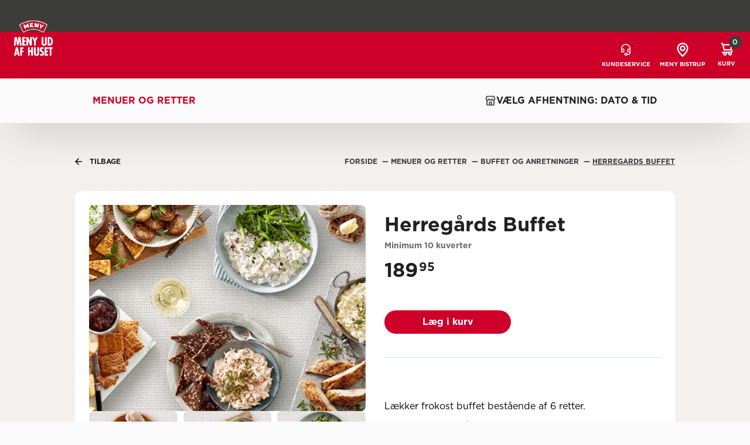

--- FILE ---
content_type: text/html;charset=UTF-8
request_url: https://meny-birkeroed-bistrup.bestil.meny.dk/produkter/herregaards-buffet-782
body_size: 54617
content:
<!DOCTYPE html><html lang="da" data-beasties-container><head>
    <meta charset="utf-8">
    <title>MENY Bistrup | Herregårds Buffet</title>
    <base href="/">

    <meta name="viewport" content="width=device-width, initial-scale=1">
    <meta name="mobile-web-app-capable" content="yes">
    <meta name="apple-mobile-web-app-status-bar-style" content="black-translucent">
    <link id="app-fav-icon" rel="icon" type="image/x-icon" href="https://nxtumbraco.azurewebsites.net/media/jh5hgny1/meny-favicon.png">
    <link href="https://fonts.googleapis.com/icon?family=Material+Icons&amp;display=swap" rel="preload" as="style" onload="this.onload=null;this.rel='stylesheet'">
  <style>html{line-height:1.15;-webkit-text-size-adjust:100%}body{margin:0}main{display:block}h1{font-size:2em;margin:.67em 0}a{background-color:transparent}sup{font-size:75%;line-height:0;position:relative;vertical-align:baseline}sup{top:-.5em}img{border-style:none}button{font-family:inherit;font-size:100%;line-height:1.15;margin:0}button{overflow:visible}button{text-transform:none}button,[type=submit]{-webkit-appearance:button}button::-moz-focus-inner,[type=submit]::-moz-focus-inner{border-style:none;padding:0}button:-moz-focusring,[type=submit]:-moz-focusring{outline:1px dotted ButtonText}@font-face{font-family:Gotham;font-weight:400;src:url(/assets/fonts/Gotham-Book.otf) format("opentype");font-display:swap}@font-face{font-family:Gotham;font-weight:600;src:url(/assets/fonts/Gotham-Medium.otf) format("opentype");font-display:swap}@font-face{font-family:Gotham;font-weight:900;src:url(/assets/fonts/Gotham-Bold.otf) format("opentype");font-display:swap}@font-face{font-family:Roboto;font-weight:600;src:url(/assets/fonts/roboto/Roboto-Regular.ttf) format("truetype");font-display:swap}@font-face{font-family:Roboto;font-weight:900;src:url(/assets/fonts/roboto/Roboto-Bold.ttf) format("truetype");font-display:swap}@font-face{font-family:Futura Passata;font-weight:700;src:url(/assets/fonts/Futura-Passata.ttf) format("truetype");font-display:swap}:root{--system-ui: system-ui, "Segoe UI", Roboto, Helvetica, Arial, sans-serif, "Apple Color Emoji", "Segoe UI Emoji", "Segoe UI Symbol"}html{--mat-badge-text-font: Roboto, sans-serif;--mat-badge-line-height: 22px;--mat-badge-text-size: 12px;--mat-badge-text-weight: 600;--mat-badge-small-size-text-size: 9px;--mat-badge-small-size-line-height: 16px;--mat-badge-large-size-text-size: 24px;--mat-badge-large-size-line-height: 28px}html{--mat-bottom-sheet-container-text-font: Roboto, sans-serif;--mat-bottom-sheet-container-text-line-height: 20px;--mat-bottom-sheet-container-text-size: 14px;--mat-bottom-sheet-container-text-tracking: .0178571429em;--mat-bottom-sheet-container-text-weight: 400}html{--mat-button-toggle-label-text-font: Roboto, sans-serif;--mat-button-toggle-label-text-line-height: 24px;--mat-button-toggle-label-text-size: 16px;--mat-button-toggle-label-text-tracking: .03125em;--mat-button-toggle-label-text-weight: 400;--mat-button-toggle-legacy-label-text-font: Roboto, sans-serif;--mat-button-toggle-legacy-label-text-line-height: 24px;--mat-button-toggle-legacy-label-text-size: 16px;--mat-button-toggle-legacy-label-text-tracking: .03125em;--mat-button-toggle-legacy-label-text-weight: 400}html{--mat-datepicker-calendar-text-font: Roboto, sans-serif;--mat-datepicker-calendar-text-size: 13px;--mat-datepicker-calendar-body-label-text-size: 14px;--mat-datepicker-calendar-body-label-text-weight: 500;--mat-datepicker-calendar-period-button-text-size: 14px;--mat-datepicker-calendar-period-button-text-weight: 500;--mat-datepicker-calendar-header-text-size: 11px;--mat-datepicker-calendar-header-text-weight: 400}html{--mat-expansion-header-text-font: Roboto, sans-serif;--mat-expansion-header-text-size: 14px;--mat-expansion-header-text-weight: 500;--mat-expansion-header-text-line-height: inherit;--mat-expansion-header-text-tracking: inherit;--mat-expansion-container-text-font: Roboto, sans-serif;--mat-expansion-container-text-line-height: 20px;--mat-expansion-container-text-size: 14px;--mat-expansion-container-text-tracking: .0178571429em;--mat-expansion-container-text-weight: 400}html{--mat-grid-list-tile-header-primary-text-size: 14px;--mat-grid-list-tile-header-secondary-text-size: 12px;--mat-grid-list-tile-footer-primary-text-size: 14px;--mat-grid-list-tile-footer-secondary-text-size: 12px}html{--mat-stepper-container-text-font: Roboto, sans-serif;--mat-stepper-header-label-text-font: Roboto, sans-serif;--mat-stepper-header-label-text-size: 14px;--mat-stepper-header-label-text-weight: 400;--mat-stepper-header-error-state-label-text-size: 16px;--mat-stepper-header-selected-state-label-text-size: 16px;--mat-stepper-header-selected-state-label-text-weight: 400}html{--mat-toolbar-title-text-font: Roboto, sans-serif;--mat-toolbar-title-text-line-height: 32px;--mat-toolbar-title-text-size: 20px;--mat-toolbar-title-text-tracking: .0125em;--mat-toolbar-title-text-weight: 500}html{--mat-tree-node-text-font: Roboto, sans-serif;--mat-tree-node-text-size: 14px;--mat-tree-node-text-weight: 400}html{--mat-option-label-text-font: Roboto, sans-serif;--mat-option-label-text-line-height: 24px;--mat-option-label-text-size: 16px;--mat-option-label-text-tracking: .03125em;--mat-option-label-text-weight: 400}html{--mat-optgroup-label-text-font: Roboto, sans-serif;--mat-optgroup-label-text-line-height: 24px;--mat-optgroup-label-text-size: 16px;--mat-optgroup-label-text-tracking: .03125em;--mat-optgroup-label-text-weight: 400}html{--mat-card-title-text-font: Roboto, sans-serif;--mat-card-title-text-line-height: 32px;--mat-card-title-text-size: 20px;--mat-card-title-text-tracking: .0125em;--mat-card-title-text-weight: 500;--mat-card-subtitle-text-font: Roboto, sans-serif;--mat-card-subtitle-text-line-height: 22px;--mat-card-subtitle-text-size: 14px;--mat-card-subtitle-text-tracking: .0071428571em;--mat-card-subtitle-text-weight: 500}html{--mat-tooltip-supporting-text-font: Roboto, sans-serif;--mat-tooltip-supporting-text-size: 12px;--mat-tooltip-supporting-text-weight: 400;--mat-tooltip-supporting-text-tracking: .0333333333em}html{--mat-form-field-container-text-font: Roboto, sans-serif;--mat-form-field-container-text-line-height: 24px;--mat-form-field-container-text-size: 16px;--mat-form-field-container-text-tracking: .03125em;--mat-form-field-container-text-weight: 400;--mat-form-field-outlined-label-text-populated-size: 16px;--mat-form-field-subscript-text-font: Roboto, sans-serif;--mat-form-field-subscript-text-line-height: 20px;--mat-form-field-subscript-text-size: 12px;--mat-form-field-subscript-text-tracking: .0333333333em;--mat-form-field-subscript-text-weight: 400;--mat-form-field-filled-label-text-font: Roboto, sans-serif;--mat-form-field-filled-label-text-size: 16px;--mat-form-field-filled-label-text-tracking: .03125em;--mat-form-field-filled-label-text-weight: 400;--mat-form-field-outlined-label-text-font: Roboto, sans-serif;--mat-form-field-outlined-label-text-size: 16px;--mat-form-field-outlined-label-text-tracking: .03125em;--mat-form-field-outlined-label-text-weight: 400}html{--mat-select-trigger-text-font: Roboto, sans-serif;--mat-select-trigger-text-line-height: 24px;--mat-select-trigger-text-size: 16px;--mat-select-trigger-text-tracking: .03125em;--mat-select-trigger-text-weight: 400}html{--mat-dialog-subhead-font: Roboto, sans-serif;--mat-dialog-subhead-line-height: 32px;--mat-dialog-subhead-size: 20px;--mat-dialog-subhead-weight: 500;--mat-dialog-subhead-tracking: .0125em;--mat-dialog-supporting-text-font: Roboto, sans-serif;--mat-dialog-supporting-text-line-height: 24px;--mat-dialog-supporting-text-size: 16px;--mat-dialog-supporting-text-weight: 400;--mat-dialog-supporting-text-tracking: .03125em}html{--mat-slide-toggle-label-text-font: Roboto, sans-serif;--mat-slide-toggle-label-text-line-height: 20px;--mat-slide-toggle-label-text-size: 14px;--mat-slide-toggle-label-text-tracking: .0178571429em;--mat-slide-toggle-label-text-weight: 400}html{--mat-radio-label-text-font: Roboto, sans-serif;--mat-radio-label-text-line-height: 20px;--mat-radio-label-text-size: 14px;--mat-radio-label-text-tracking: .0178571429em;--mat-radio-label-text-weight: 400}html{--mat-slider-label-label-text-font: Roboto, sans-serif;--mat-slider-label-label-text-size: 14px;--mat-slider-label-label-text-line-height: 22px;--mat-slider-label-label-text-tracking: .0071428571em;--mat-slider-label-label-text-weight: 500}html{--mat-menu-item-label-text-font: Roboto, sans-serif;--mat-menu-item-label-text-size: 16px;--mat-menu-item-label-text-tracking: .03125em;--mat-menu-item-label-text-line-height: 24px;--mat-menu-item-label-text-weight: 400}html{--mat-list-list-item-label-text-font: Roboto, sans-serif;--mat-list-list-item-label-text-line-height: 24px;--mat-list-list-item-label-text-size: 16px;--mat-list-list-item-label-text-tracking: .03125em;--mat-list-list-item-label-text-weight: 400;--mat-list-list-item-supporting-text-font: Roboto, sans-serif;--mat-list-list-item-supporting-text-line-height: 20px;--mat-list-list-item-supporting-text-size: 14px;--mat-list-list-item-supporting-text-tracking: .0178571429em;--mat-list-list-item-supporting-text-weight: 400;--mat-list-list-item-trailing-supporting-text-font: Roboto, sans-serif;--mat-list-list-item-trailing-supporting-text-line-height: 20px;--mat-list-list-item-trailing-supporting-text-size: 12px;--mat-list-list-item-trailing-supporting-text-tracking: .0333333333em;--mat-list-list-item-trailing-supporting-text-weight: 400}html{--mat-paginator-container-text-font: Roboto, sans-serif;--mat-paginator-container-text-line-height: 20px;--mat-paginator-container-text-size: 12px;--mat-paginator-container-text-tracking: .0333333333em;--mat-paginator-container-text-weight: 400;--mat-paginator-select-trigger-text-size: 12px}html{--mat-checkbox-label-text-font: Roboto, sans-serif;--mat-checkbox-label-text-line-height: 20px;--mat-checkbox-label-text-size: 14px;--mat-checkbox-label-text-tracking: .0178571429em;--mat-checkbox-label-text-weight: 400}html{--mat-button-filled-label-text-font: Roboto, sans-serif;--mat-button-filled-label-text-size: 14px;--mat-button-filled-label-text-tracking: .0892857143em;--mat-button-filled-label-text-transform: none;--mat-button-filled-label-text-weight: 500;--mat-button-outlined-label-text-font: Roboto, sans-serif;--mat-button-outlined-label-text-size: 14px;--mat-button-outlined-label-text-tracking: .0892857143em;--mat-button-outlined-label-text-transform: none;--mat-button-outlined-label-text-weight: 500;--mat-button-protected-label-text-font: Roboto, sans-serif;--mat-button-protected-label-text-size: 14px;--mat-button-protected-label-text-tracking: .0892857143em;--mat-button-protected-label-text-transform: none;--mat-button-protected-label-text-weight: 500;--mat-button-text-label-text-font: Roboto, sans-serif;--mat-button-text-label-text-size: 14px;--mat-button-text-label-text-tracking: .0892857143em;--mat-button-text-label-text-transform: none;--mat-button-text-label-text-weight: 500;--mat-button-tonal-label-text-font: Roboto, sans-serif;--mat-button-tonal-label-text-size: 14px;--mat-button-tonal-label-text-tracking: .0892857143em;--mat-button-tonal-label-text-transform: none;--mat-button-tonal-label-text-weight: 500}html{--mat-fab-extended-label-text-font: Roboto, sans-serif;--mat-fab-extended-label-text-size: 14px;--mat-fab-extended-label-text-tracking: .0892857143em;--mat-fab-extended-label-text-weight: 500}html{--mat-snack-bar-supporting-text-font: Roboto, sans-serif;--mat-snack-bar-supporting-text-line-height: 20px;--mat-snack-bar-supporting-text-size: 14px;--mat-snack-bar-supporting-text-weight: 400}html{--mat-table-header-headline-font: Roboto, sans-serif;--mat-table-header-headline-line-height: 22px;--mat-table-header-headline-size: 14px;--mat-table-header-headline-weight: 500;--mat-table-header-headline-tracking: .0071428571em;--mat-table-row-item-label-text-font: Roboto, sans-serif;--mat-table-row-item-label-text-line-height: 20px;--mat-table-row-item-label-text-size: 14px;--mat-table-row-item-label-text-weight: 400;--mat-table-row-item-label-text-tracking: .0178571429em;--mat-table-footer-supporting-text-font: Roboto, sans-serif;--mat-table-footer-supporting-text-line-height: 20px;--mat-table-footer-supporting-text-size: 14px;--mat-table-footer-supporting-text-weight: 400;--mat-table-footer-supporting-text-tracking: .0178571429em}html{--mat-sys-on-surface: initial}.mat-app-background{background-color:var(--mat-app-background-color, var(--mat-sys-background, transparent));color:var(--mat-app-text-color, var(--mat-sys-on-background, inherit))}.meny-theme{--mat-app-background-color: #fafafa;--mat-app-text-color: rgba(0, 0, 0, .87);--mat-app-elevation-shadow-level-0: 0px 0px 0px 0px rgba(0, 0, 0, .2), 0px 0px 0px 0px rgba(0, 0, 0, .14), 0px 0px 0px 0px rgba(0, 0, 0, .12);--mat-app-elevation-shadow-level-1: 0px 2px 1px -1px rgba(0, 0, 0, .2), 0px 1px 1px 0px rgba(0, 0, 0, .14), 0px 1px 3px 0px rgba(0, 0, 0, .12);--mat-app-elevation-shadow-level-2: 0px 3px 1px -2px rgba(0, 0, 0, .2), 0px 2px 2px 0px rgba(0, 0, 0, .14), 0px 1px 5px 0px rgba(0, 0, 0, .12);--mat-app-elevation-shadow-level-3: 0px 3px 3px -2px rgba(0, 0, 0, .2), 0px 3px 4px 0px rgba(0, 0, 0, .14), 0px 1px 8px 0px rgba(0, 0, 0, .12);--mat-app-elevation-shadow-level-4: 0px 2px 4px -1px rgba(0, 0, 0, .2), 0px 4px 5px 0px rgba(0, 0, 0, .14), 0px 1px 10px 0px rgba(0, 0, 0, .12);--mat-app-elevation-shadow-level-5: 0px 3px 5px -1px rgba(0, 0, 0, .2), 0px 5px 8px 0px rgba(0, 0, 0, .14), 0px 1px 14px 0px rgba(0, 0, 0, .12);--mat-app-elevation-shadow-level-6: 0px 3px 5px -1px rgba(0, 0, 0, .2), 0px 6px 10px 0px rgba(0, 0, 0, .14), 0px 1px 18px 0px rgba(0, 0, 0, .12);--mat-app-elevation-shadow-level-7: 0px 4px 5px -2px rgba(0, 0, 0, .2), 0px 7px 10px 1px rgba(0, 0, 0, .14), 0px 2px 16px 1px rgba(0, 0, 0, .12);--mat-app-elevation-shadow-level-8: 0px 5px 5px -3px rgba(0, 0, 0, .2), 0px 8px 10px 1px rgba(0, 0, 0, .14), 0px 3px 14px 2px rgba(0, 0, 0, .12);--mat-app-elevation-shadow-level-9: 0px 5px 6px -3px rgba(0, 0, 0, .2), 0px 9px 12px 1px rgba(0, 0, 0, .14), 0px 3px 16px 2px rgba(0, 0, 0, .12);--mat-app-elevation-shadow-level-10: 0px 6px 6px -3px rgba(0, 0, 0, .2), 0px 10px 14px 1px rgba(0, 0, 0, .14), 0px 4px 18px 3px rgba(0, 0, 0, .12);--mat-app-elevation-shadow-level-11: 0px 6px 7px -4px rgba(0, 0, 0, .2), 0px 11px 15px 1px rgba(0, 0, 0, .14), 0px 4px 20px 3px rgba(0, 0, 0, .12);--mat-app-elevation-shadow-level-12: 0px 7px 8px -4px rgba(0, 0, 0, .2), 0px 12px 17px 2px rgba(0, 0, 0, .14), 0px 5px 22px 4px rgba(0, 0, 0, .12);--mat-app-elevation-shadow-level-13: 0px 7px 8px -4px rgba(0, 0, 0, .2), 0px 13px 19px 2px rgba(0, 0, 0, .14), 0px 5px 24px 4px rgba(0, 0, 0, .12);--mat-app-elevation-shadow-level-14: 0px 7px 9px -4px rgba(0, 0, 0, .2), 0px 14px 21px 2px rgba(0, 0, 0, .14), 0px 5px 26px 4px rgba(0, 0, 0, .12);--mat-app-elevation-shadow-level-15: 0px 8px 9px -5px rgba(0, 0, 0, .2), 0px 15px 22px 2px rgba(0, 0, 0, .14), 0px 6px 28px 5px rgba(0, 0, 0, .12);--mat-app-elevation-shadow-level-16: 0px 8px 10px -5px rgba(0, 0, 0, .2), 0px 16px 24px 2px rgba(0, 0, 0, .14), 0px 6px 30px 5px rgba(0, 0, 0, .12);--mat-app-elevation-shadow-level-17: 0px 8px 11px -5px rgba(0, 0, 0, .2), 0px 17px 26px 2px rgba(0, 0, 0, .14), 0px 6px 32px 5px rgba(0, 0, 0, .12);--mat-app-elevation-shadow-level-18: 0px 9px 11px -5px rgba(0, 0, 0, .2), 0px 18px 28px 2px rgba(0, 0, 0, .14), 0px 7px 34px 6px rgba(0, 0, 0, .12);--mat-app-elevation-shadow-level-19: 0px 9px 12px -6px rgba(0, 0, 0, .2), 0px 19px 29px 2px rgba(0, 0, 0, .14), 0px 7px 36px 6px rgba(0, 0, 0, .12);--mat-app-elevation-shadow-level-20: 0px 10px 13px -6px rgba(0, 0, 0, .2), 0px 20px 31px 3px rgba(0, 0, 0, .14), 0px 8px 38px 7px rgba(0, 0, 0, .12);--mat-app-elevation-shadow-level-21: 0px 10px 13px -6px rgba(0, 0, 0, .2), 0px 21px 33px 3px rgba(0, 0, 0, .14), 0px 8px 40px 7px rgba(0, 0, 0, .12);--mat-app-elevation-shadow-level-22: 0px 10px 14px -6px rgba(0, 0, 0, .2), 0px 22px 35px 3px rgba(0, 0, 0, .14), 0px 8px 42px 7px rgba(0, 0, 0, .12);--mat-app-elevation-shadow-level-23: 0px 11px 14px -7px rgba(0, 0, 0, .2), 0px 23px 36px 3px rgba(0, 0, 0, .14), 0px 9px 44px 8px rgba(0, 0, 0, .12);--mat-app-elevation-shadow-level-24: 0px 11px 15px -7px rgba(0, 0, 0, .2), 0px 24px 38px 3px rgba(0, 0, 0, .14), 0px 9px 46px 8px rgba(0, 0, 0, .12);--mat-ripple-color: color-mix(in srgb, rgba(0, 0, 0, .87) 12%, transparent);--mat-option-selected-state-label-text-color: #ce0029;--mat-option-label-text-color: rgba(0, 0, 0, .87);--mat-option-hover-state-layer-color: color-mix(in srgb, rgba(0, 0, 0, .87) 4%, transparent);--mat-option-focus-state-layer-color: color-mix(in srgb, rgba(0, 0, 0, .87) 12%, transparent);--mat-option-selected-state-layer-color: color-mix(in srgb, rgba(0, 0, 0, .87) 12%, transparent)}.meny-theme{--mat-optgroup-label-text-color: rgba(0, 0, 0, .87);--mat-pseudo-checkbox-full-selected-icon-color: #3c3c3b;--mat-pseudo-checkbox-full-selected-checkmark-color: #fafafa;--mat-pseudo-checkbox-full-unselected-icon-color: rgba(0, 0, 0, .54);--mat-pseudo-checkbox-full-disabled-selected-checkmark-color: #fafafa;--mat-pseudo-checkbox-full-disabled-unselected-icon-color: color-mix(in srgb, rgba(0, 0, 0, .87) 38%, transparent);--mat-pseudo-checkbox-full-disabled-selected-icon-color: color-mix(in srgb, rgba(0, 0, 0, .87) 38%, transparent);--mat-pseudo-checkbox-minimal-selected-checkmark-color: #3c3c3b;--mat-pseudo-checkbox-minimal-disabled-selected-checkmark-color: color-mix(in srgb, rgba(0, 0, 0, .87) 38%, transparent)}.meny-theme .mat-primary{--mat-pseudo-checkbox-full-selected-icon-color: #ce0029;--mat-pseudo-checkbox-full-selected-checkmark-color: #fafafa;--mat-pseudo-checkbox-full-unselected-icon-color: rgba(0, 0, 0, .54);--mat-pseudo-checkbox-full-disabled-selected-checkmark-color: #fafafa;--mat-pseudo-checkbox-full-disabled-unselected-icon-color: color-mix(in srgb, rgba(0, 0, 0, .87) 38%, transparent);--mat-pseudo-checkbox-full-disabled-selected-icon-color: color-mix(in srgb, rgba(0, 0, 0, .87) 38%, transparent);--mat-pseudo-checkbox-minimal-selected-checkmark-color: #ce0029;--mat-pseudo-checkbox-minimal-disabled-selected-checkmark-color: color-mix(in srgb, rgba(0, 0, 0, .87) 38%, transparent)}.meny-theme{--mat-option-label-text-font: Gotham;--mat-option-label-text-line-height: 24px;--mat-option-label-text-size: 16px;--mat-option-label-text-tracking: .03125em;--mat-option-label-text-weight: 400;--mat-optgroup-label-text-font: Gotham;--mat-optgroup-label-text-line-height: 24px;--mat-optgroup-label-text-size: 16px;--mat-optgroup-label-text-tracking: .03125em;--mat-optgroup-label-text-weight: 400;--mat-card-elevated-container-shape: 4px;--mat-card-outlined-container-shape: 4px;--mat-card-filled-container-shape: 4px;--mat-card-outlined-outline-width: 1px;--mat-card-elevated-container-color: white;--mat-card-elevated-container-elevation: 0px 2px 1px -1px rgba(0, 0, 0, .2), 0px 1px 1px 0px rgba(0, 0, 0, .14), 0px 1px 3px 0px rgba(0, 0, 0, .12);--mat-card-outlined-container-color: white;--mat-card-outlined-container-elevation: 0px 0px 0px 0px rgba(0, 0, 0, .2), 0px 0px 0px 0px rgba(0, 0, 0, .14), 0px 0px 0px 0px rgba(0, 0, 0, .12);--mat-card-outlined-outline-color: rgba(0, 0, 0, .12);--mat-card-subtitle-text-color: rgba(0, 0, 0, .54);--mat-card-filled-container-color: white;--mat-card-filled-container-elevation: 0px 0px 0px 0px rgba(0, 0, 0, .2), 0px 0px 0px 0px rgba(0, 0, 0, .14), 0px 0px 0px 0px rgba(0, 0, 0, .12);--mat-card-title-text-font: Gotham;--mat-card-title-text-line-height: 32px;--mat-card-title-text-size: 20px;--mat-card-title-text-tracking: .0125em;--mat-card-title-text-weight: 500;--mat-card-subtitle-text-font: Gotham;--mat-card-subtitle-text-line-height: 22px;--mat-card-subtitle-text-size: 14px;--mat-card-subtitle-text-tracking: .0071428571em;--mat-card-subtitle-text-weight: 500;--mat-progress-bar-active-indicator-height: 4px;--mat-progress-bar-track-height: 4px;--mat-progress-bar-track-shape: 0}.meny-theme{--mat-tooltip-container-shape: 4px;--mat-tooltip-supporting-text-line-height: 16px;--mat-tooltip-container-color: #424242;--mat-tooltip-supporting-text-color: white;--mat-tooltip-supporting-text-font: Gotham;--mat-tooltip-supporting-text-size: 12px;--mat-tooltip-supporting-text-weight: 400;--mat-tooltip-supporting-text-tracking: .0333333333em;--mat-form-field-filled-active-indicator-height: 1px;--mat-form-field-filled-focus-active-indicator-height: 2px;--mat-form-field-filled-container-shape: 4px;--mat-form-field-outlined-outline-width: 1px;--mat-form-field-outlined-focus-outline-width: 2px;--mat-form-field-outlined-container-shape: 4px;--mat-form-field-focus-select-arrow-color: color-mix(in srgb, #ce0029 87%, transparent);--mat-form-field-filled-caret-color: #ce0029;--mat-form-field-filled-focus-active-indicator-color: #ce0029;--mat-form-field-filled-focus-label-text-color: color-mix(in srgb, #ce0029 87%, transparent);--mat-form-field-outlined-caret-color: #ce0029;--mat-form-field-outlined-focus-outline-color: #ce0029;--mat-form-field-outlined-focus-label-text-color: color-mix(in srgb, #ce0029 87%, transparent);--mat-form-field-disabled-input-text-placeholder-color: color-mix(in srgb, rgba(0, 0, 0, .87) 38%, transparent);--mat-form-field-state-layer-color: rgba(0, 0, 0, .87);--mat-form-field-error-text-color: #d0092d;--mat-form-field-select-option-text-color: inherit;--mat-form-field-select-disabled-option-text-color: GrayText;--mat-form-field-leading-icon-color: unset;--mat-form-field-disabled-leading-icon-color: unset;--mat-form-field-trailing-icon-color: unset;--mat-form-field-disabled-trailing-icon-color: unset;--mat-form-field-error-focus-trailing-icon-color: unset;--mat-form-field-error-hover-trailing-icon-color: unset;--mat-form-field-error-trailing-icon-color: unset;--mat-form-field-enabled-select-arrow-color: rgba(0, 0, 0, .54);--mat-form-field-disabled-select-arrow-color: color-mix(in srgb, rgba(0, 0, 0, .87) 38%, transparent);--mat-form-field-hover-state-layer-opacity: .04;--mat-form-field-focus-state-layer-opacity: .12;--mat-form-field-filled-container-color: #f6f6f6;--mat-form-field-filled-disabled-container-color: color-mix(in srgb, rgba(0, 0, 0, .87) 4%, transparent);--mat-form-field-filled-label-text-color: rgba(0, 0, 0, .54);--mat-form-field-filled-hover-label-text-color: rgba(0, 0, 0, .54);--mat-form-field-filled-disabled-label-text-color: color-mix(in srgb, rgba(0, 0, 0, .87) 38%, transparent);--mat-form-field-filled-input-text-color: rgba(0, 0, 0, .87);--mat-form-field-filled-disabled-input-text-color: color-mix(in srgb, rgba(0, 0, 0, .87) 38%, transparent);--mat-form-field-filled-input-text-placeholder-color: rgba(0, 0, 0, .54);--mat-form-field-filled-error-hover-label-text-color: #d0092d;--mat-form-field-filled-error-focus-label-text-color: #d0092d;--mat-form-field-filled-error-label-text-color: #d0092d;--mat-form-field-filled-error-caret-color: #d0092d;--mat-form-field-filled-active-indicator-color: rgba(0, 0, 0, .54);--mat-form-field-filled-disabled-active-indicator-color: color-mix(in srgb, rgba(0, 0, 0, .87) 12%, transparent);--mat-form-field-filled-hover-active-indicator-color: rgba(0, 0, 0, .87);--mat-form-field-filled-error-active-indicator-color: #d0092d;--mat-form-field-filled-error-focus-active-indicator-color: #d0092d;--mat-form-field-filled-error-hover-active-indicator-color: #d0092d;--mat-form-field-outlined-label-text-color: rgba(0, 0, 0, .54);--mat-form-field-outlined-hover-label-text-color: rgba(0, 0, 0, .87);--mat-form-field-outlined-disabled-label-text-color: color-mix(in srgb, rgba(0, 0, 0, .87) 38%, transparent);--mat-form-field-outlined-input-text-color: rgba(0, 0, 0, .87);--mat-form-field-outlined-disabled-input-text-color: color-mix(in srgb, rgba(0, 0, 0, .87) 38%, transparent);--mat-form-field-outlined-input-text-placeholder-color: rgba(0, 0, 0, .54);--mat-form-field-outlined-error-caret-color: #d0092d;--mat-form-field-outlined-error-focus-label-text-color: #d0092d;--mat-form-field-outlined-error-label-text-color: #d0092d;--mat-form-field-outlined-error-hover-label-text-color: #d0092d;--mat-form-field-outlined-outline-color: rgba(0, 0, 0, .38);--mat-form-field-outlined-disabled-outline-color: color-mix(in srgb, rgba(0, 0, 0, .87) 12%, transparent);--mat-form-field-outlined-hover-outline-color: rgba(0, 0, 0, .87);--mat-form-field-outlined-error-focus-outline-color: #d0092d;--mat-form-field-outlined-error-hover-outline-color: #d0092d;--mat-form-field-outlined-error-outline-color: #d0092d}.meny-theme{--mat-form-field-container-height: 56px;--mat-form-field-filled-label-display: block;--mat-form-field-container-vertical-padding: 16px;--mat-form-field-filled-with-label-container-padding-top: 24px;--mat-form-field-filled-with-label-container-padding-bottom: 8px;--mat-form-field-container-text-font: Gotham;--mat-form-field-container-text-line-height: 24px;--mat-form-field-container-text-size: 16px;--mat-form-field-container-text-tracking: .03125em;--mat-form-field-container-text-weight: 400;--mat-form-field-outlined-label-text-populated-size: 16px;--mat-form-field-subscript-text-font: Gotham;--mat-form-field-subscript-text-line-height: 20px;--mat-form-field-subscript-text-size: 12px;--mat-form-field-subscript-text-tracking: .0333333333em;--mat-form-field-subscript-text-weight: 400;--mat-form-field-filled-label-text-font: Gotham;--mat-form-field-filled-label-text-size: 16px;--mat-form-field-filled-label-text-tracking: .03125em;--mat-form-field-filled-label-text-weight: 400;--mat-form-field-outlined-label-text-font: Gotham;--mat-form-field-outlined-label-text-size: 16px;--mat-form-field-outlined-label-text-tracking: .03125em;--mat-form-field-outlined-label-text-weight: 400;--mat-select-container-elevation-shadow: 0px 5px 5px -3px rgba(0, 0, 0, .2), 0px 8px 10px 1px rgba(0, 0, 0, .14), 0px 3px 14px 2px rgba(0, 0, 0, .12);--mat-select-panel-background-color: white;--mat-select-enabled-trigger-text-color: rgba(0, 0, 0, .87);--mat-select-disabled-trigger-text-color: color-mix(in srgb, rgba(0, 0, 0, .87) 38%, transparent);--mat-select-placeholder-text-color: rgba(0, 0, 0, .54);--mat-select-enabled-arrow-color: rgba(0, 0, 0, .54);--mat-select-disabled-arrow-color: color-mix(in srgb, rgba(0, 0, 0, .87) 38%, transparent);--mat-select-focused-arrow-color: #ce0029;--mat-select-invalid-arrow-color: #d0092d}.meny-theme{--mat-select-arrow-transform: translateY(-8px);--mat-select-trigger-text-font: Gotham;--mat-select-trigger-text-line-height: 24px;--mat-select-trigger-text-size: 16px;--mat-select-trigger-text-tracking: .03125em;--mat-select-trigger-text-weight: 400;--mat-autocomplete-container-shape: 4px;--mat-autocomplete-container-elevation-shadow: 0px 5px 5px -3px rgba(0, 0, 0, .2), 0px 8px 10px 1px rgba(0, 0, 0, .14), 0px 3px 14px 2px rgba(0, 0, 0, .12);--mat-autocomplete-background-color: white;--mat-dialog-container-shape: 4px;--mat-dialog-container-elevation-shadow: 0px 11px 15px -7px rgba(0, 0, 0, .2), 0px 24px 38px 3px rgba(0, 0, 0, .14), 0px 9px 46px 8px rgba(0, 0, 0, .12);--mat-dialog-container-max-width: 80vw;--mat-dialog-container-small-max-width: 80vw;--mat-dialog-container-min-width: 0;--mat-dialog-actions-alignment: start;--mat-dialog-actions-padding: 8px;--mat-dialog-content-padding: 20px 24px;--mat-dialog-with-actions-content-padding: 20px 24px;--mat-dialog-headline-padding: 0 24px 9px;--mat-dialog-container-color: white;--mat-dialog-subhead-color: rgba(0, 0, 0, .87);--mat-dialog-supporting-text-color: rgba(0, 0, 0, .54);--mat-dialog-subhead-font: Gotham;--mat-dialog-subhead-line-height: 32px;--mat-dialog-subhead-size: 20px;--mat-dialog-subhead-weight: 500;--mat-dialog-subhead-tracking: .0125em;--mat-dialog-supporting-text-font: Gotham;--mat-dialog-supporting-text-line-height: 24px;--mat-dialog-supporting-text-size: 16px;--mat-dialog-supporting-text-weight: 400;--mat-dialog-supporting-text-tracking: .03125em}.meny-theme{--mat-slide-toggle-disabled-handle-opacity: .38;--mat-slide-toggle-disabled-selected-handle-opacity: .38;--mat-slide-toggle-disabled-selected-icon-opacity: .38;--mat-slide-toggle-disabled-track-opacity: .12;--mat-slide-toggle-disabled-unselected-handle-opacity: .38;--mat-slide-toggle-disabled-unselected-icon-opacity: .38;--mat-slide-toggle-disabled-unselected-track-outline-color: transparent;--mat-slide-toggle-disabled-unselected-track-outline-width: 1px;--mat-slide-toggle-handle-height: 20px;--mat-slide-toggle-handle-shape: 10px;--mat-slide-toggle-handle-width: 20px;--mat-slide-toggle-hidden-track-opacity: 1;--mat-slide-toggle-hidden-track-transition: transform 75ms 0ms cubic-bezier(.4, 0, .6, 1);--mat-slide-toggle-pressed-handle-size: 20px;--mat-slide-toggle-selected-focus-state-layer-opacity: .12;--mat-slide-toggle-selected-handle-horizontal-margin: 0;--mat-slide-toggle-selected-handle-size: 20px;--mat-slide-toggle-selected-hover-state-layer-opacity: .04;--mat-slide-toggle-selected-icon-size: 18px;--mat-slide-toggle-selected-pressed-handle-horizontal-margin: 0;--mat-slide-toggle-selected-pressed-state-layer-opacity: .12;--mat-slide-toggle-selected-track-outline-color: transparent;--mat-slide-toggle-selected-track-outline-width: 1px;--mat-slide-toggle-selected-with-icon-handle-horizontal-margin: 0;--mat-slide-toggle-track-height: 14px;--mat-slide-toggle-track-outline-color: transparent;--mat-slide-toggle-track-outline-width: 1px;--mat-slide-toggle-track-shape: 7px;--mat-slide-toggle-track-width: 36px;--mat-slide-toggle-unselected-focus-state-layer-opacity: .12;--mat-slide-toggle-unselected-handle-horizontal-margin: 0;--mat-slide-toggle-unselected-handle-size: 20px;--mat-slide-toggle-unselected-hover-state-layer-opacity: .12;--mat-slide-toggle-unselected-icon-size: 18px;--mat-slide-toggle-unselected-pressed-handle-horizontal-margin: 0;--mat-slide-toggle-unselected-pressed-state-layer-opacity: .1;--mat-slide-toggle-unselected-with-icon-handle-horizontal-margin: 0;--mat-slide-toggle-visible-track-opacity: 1;--mat-slide-toggle-visible-track-transition: transform 75ms 0ms cubic-bezier(0, 0, .2, 1);--mat-slide-toggle-with-icon-handle-size: 20px;--mat-slide-toggle-touch-target-size: 48px;--mat-slide-toggle-selected-icon-color: #fff;--mat-slide-toggle-disabled-selected-icon-color: #fff;--mat-slide-toggle-selected-focus-state-layer-color: #ce0029;--mat-slide-toggle-selected-handle-color: #ce0029;--mat-slide-toggle-selected-hover-state-layer-color: #ce0029;--mat-slide-toggle-selected-pressed-state-layer-color: #ce0029;--mat-slide-toggle-selected-focus-handle-color: #ce0029;--mat-slide-toggle-selected-hover-handle-color: #ce0029;--mat-slide-toggle-selected-pressed-handle-color: #ce0029;--mat-slide-toggle-disabled-label-text-color: color-mix(in srgb, rgba(0, 0, 0, .87) 38%, transparent);--mat-slide-toggle-disabled-handle-elevation-shadow: 0px 0px 0px 0px rgba(0, 0, 0, .2), 0px 0px 0px 0px rgba(0, 0, 0, .14), 0px 0px 0px 0px rgba(0, 0, 0, .12);--mat-slide-toggle-disabled-selected-handle-color: rgba(0, 0, 0, .87);--mat-slide-toggle-disabled-selected-track-color: rgba(0, 0, 0, .87);--mat-slide-toggle-disabled-unselected-handle-color: rgba(0, 0, 0, .87);--mat-slide-toggle-disabled-unselected-icon-color: #f6f6f6;--mat-slide-toggle-disabled-unselected-track-color: rgba(0, 0, 0, .87);--mat-slide-toggle-handle-elevation-shadow: 0px 2px 1px -1px rgba(0, 0, 0, .2), 0px 1px 1px 0px rgba(0, 0, 0, .14), 0px 1px 3px 0px rgba(0, 0, 0, .12);--mat-slide-toggle-handle-surface-color: white;--mat-slide-toggle-label-text-color: rgba(0, 0, 0, .87);--mat-slide-toggle-unselected-hover-handle-color: #424242;--mat-slide-toggle-unselected-focus-handle-color: #424242;--mat-slide-toggle-unselected-focus-state-layer-color: rgba(0, 0, 0, .87);--mat-slide-toggle-unselected-focus-track-color: rgba(0, 0, 0, .12);--mat-slide-toggle-unselected-icon-color: #f6f6f6;--mat-slide-toggle-unselected-handle-color: rgba(0, 0, 0, .54);--mat-slide-toggle-unselected-hover-state-layer-color: rgba(0, 0, 0, .87);--mat-slide-toggle-unselected-hover-track-color: rgba(0, 0, 0, .12);--mat-slide-toggle-unselected-pressed-handle-color: #424242;--mat-slide-toggle-unselected-pressed-track-color: rgba(0, 0, 0, .12);--mat-slide-toggle-unselected-pressed-state-layer-color: rgba(0, 0, 0, .87);--mat-slide-toggle-unselected-track-color: rgba(0, 0, 0, .12)}.meny-theme{--mat-slide-toggle-state-layer-size: 40px;--mat-slide-toggle-touch-target-display: block;--mat-slide-toggle-label-text-font: Gotham;--mat-slide-toggle-label-text-line-height: 20px;--mat-slide-toggle-label-text-size: 14px;--mat-slide-toggle-label-text-tracking: .0178571429em;--mat-slide-toggle-label-text-weight: 400}.meny-theme{--mat-radio-disabled-selected-icon-opacity: .38;--mat-radio-disabled-unselected-icon-opacity: .38;--mat-radio-state-layer-size: 40px;--mat-radio-touch-target-size: 48px}.meny-theme{--mat-radio-state-layer-size: 40px;--mat-radio-touch-target-display: block;--mat-radio-label-text-font: Gotham;--mat-radio-label-text-line-height: 20px;--mat-radio-label-text-size: 14px;--mat-radio-label-text-tracking: .0178571429em;--mat-radio-label-text-weight: 400;--mat-slider-active-track-height: 6px;--mat-slider-active-track-shape: 9999px;--mat-slider-handle-elevation: 0px 2px 1px -1px rgba(0, 0, 0, .2), 0px 1px 1px 0px rgba(0, 0, 0, .14), 0px 1px 3px 0px rgba(0, 0, 0, .12);--mat-slider-handle-height: 20px;--mat-slider-handle-shape: 50%;--mat-slider-handle-width: 20px;--mat-slider-inactive-track-height: 4px;--mat-slider-inactive-track-shape: 9999px;--mat-slider-value-indicator-border-radius: 4px;--mat-slider-value-indicator-caret-display: block;--mat-slider-value-indicator-container-transform: translateX(-50%);--mat-slider-value-indicator-height: 32px;--mat-slider-value-indicator-padding: 0 12px;--mat-slider-value-indicator-text-transform: none;--mat-slider-value-indicator-width: auto;--mat-slider-with-overlap-handle-outline-width: 1px;--mat-slider-with-tick-marks-active-container-opacity: .6;--mat-slider-with-tick-marks-container-shape: 50%;--mat-slider-with-tick-marks-container-size: 2px;--mat-slider-with-tick-marks-inactive-container-opacity: .6;--mat-slider-value-indicator-transform-origin: bottom;--mat-slider-active-track-color: #ce0029;--mat-slider-focus-handle-color: #ce0029;--mat-slider-handle-color: #ce0029;--mat-slider-hover-handle-color: #ce0029;--mat-slider-focus-state-layer-color: color-mix(in srgb, #ce0029 12%, transparent);--mat-slider-hover-state-layer-color: color-mix(in srgb, #ce0029 4%, transparent);--mat-slider-inactive-track-color: #ce0029;--mat-slider-ripple-color: #ce0029;--mat-slider-with-tick-marks-active-container-color: #fff;--mat-slider-with-tick-marks-inactive-container-color: #ce0029;--mat-slider-disabled-active-track-color: rgba(0, 0, 0, .87);--mat-slider-disabled-handle-color: rgba(0, 0, 0, .87);--mat-slider-disabled-inactive-track-color: rgba(0, 0, 0, .87);--mat-slider-label-container-color: #424242;--mat-slider-label-label-text-color: white;--mat-slider-value-indicator-opacity: 1;--mat-slider-with-overlap-handle-outline-color: rgba(0, 0, 0, .87);--mat-slider-with-tick-marks-disabled-container-color: rgba(0, 0, 0, .87)}.meny-theme{--mat-slider-label-label-text-font: Gotham;--mat-slider-label-label-text-size: 14px;--mat-slider-label-label-text-line-height: 22px;--mat-slider-label-label-text-tracking: .0071428571em;--mat-slider-label-label-text-weight: 500;--mat-menu-container-shape: 4px;--mat-menu-divider-bottom-spacing: 0;--mat-menu-divider-top-spacing: 0;--mat-menu-item-spacing: 16px;--mat-menu-item-icon-size: 24px;--mat-menu-item-leading-spacing: 16px;--mat-menu-item-trailing-spacing: 16px;--mat-menu-item-with-icon-leading-spacing: 16px;--mat-menu-item-with-icon-trailing-spacing: 16px;--mat-menu-container-elevation-shadow: 0px 5px 5px -3px rgba(0, 0, 0, .2), 0px 8px 10px 1px rgba(0, 0, 0, .14), 0px 3px 14px 2px rgba(0, 0, 0, .12);--mat-menu-item-label-text-color: rgba(0, 0, 0, .87);--mat-menu-item-icon-color: rgba(0, 0, 0, .87);--mat-menu-item-hover-state-layer-color: color-mix(in srgb, rgba(0, 0, 0, .87) 4%, transparent);--mat-menu-item-focus-state-layer-color: color-mix(in srgb, rgba(0, 0, 0, .87) 12%, transparent);--mat-menu-container-color: white;--mat-menu-divider-color: rgba(0, 0, 0, .12);--mat-menu-item-label-text-font: Gotham;--mat-menu-item-label-text-size: 16px;--mat-menu-item-label-text-tracking: .03125em;--mat-menu-item-label-text-line-height: 24px;--mat-menu-item-label-text-weight: 400;--mat-list-active-indicator-color: transparent;--mat-list-active-indicator-shape: 4px;--mat-list-list-item-container-shape: 0;--mat-list-list-item-leading-avatar-shape: 50%;--mat-list-list-item-container-color: transparent;--mat-list-list-item-selected-container-color: transparent;--mat-list-list-item-leading-avatar-color: transparent;--mat-list-list-item-leading-icon-size: 24px;--mat-list-list-item-leading-avatar-size: 40px;--mat-list-list-item-trailing-icon-size: 24px;--mat-list-list-item-disabled-state-layer-color: transparent;--mat-list-list-item-disabled-state-layer-opacity: 0;--mat-list-list-item-disabled-label-text-opacity: .38;--mat-list-list-item-disabled-leading-icon-opacity: .38;--mat-list-list-item-disabled-trailing-icon-opacity: .38;--mat-list-list-item-label-text-color: rgba(0, 0, 0, .87);--mat-list-list-item-supporting-text-color: rgba(0, 0, 0, .54);--mat-list-list-item-leading-icon-color: rgba(0, 0, 0, .54);--mat-list-list-item-trailing-supporting-text-color: rgba(0, 0, 0, .54);--mat-list-list-item-trailing-icon-color: rgba(0, 0, 0, .54);--mat-list-list-item-selected-trailing-icon-color: rgba(0, 0, 0, .54);--mat-list-list-item-disabled-label-text-color: rgba(0, 0, 0, .87);--mat-list-list-item-disabled-leading-icon-color: rgba(0, 0, 0, .87);--mat-list-list-item-disabled-trailing-icon-color: rgba(0, 0, 0, .87);--mat-list-list-item-hover-label-text-color: rgba(0, 0, 0, .87);--mat-list-list-item-hover-leading-icon-color: rgba(0, 0, 0, .54);--mat-list-list-item-hover-state-layer-color: rgba(0, 0, 0, .87);--mat-list-list-item-hover-state-layer-opacity: .04;--mat-list-list-item-hover-trailing-icon-color: rgba(0, 0, 0, .54);--mat-list-list-item-focus-label-text-color: rgba(0, 0, 0, .87);--mat-list-list-item-focus-state-layer-color: rgba(0, 0, 0, .87);--mat-list-list-item-focus-state-layer-opacity: .12}.meny-theme{--mat-list-list-item-leading-icon-start-space: 16px;--mat-list-list-item-leading-icon-end-space: 32px;--mat-list-list-item-one-line-container-height: 48px;--mat-list-list-item-two-line-container-height: 64px;--mat-list-list-item-three-line-container-height: 88px}.meny-theme{--mat-list-list-item-label-text-font: Gotham;--mat-list-list-item-label-text-line-height: 24px;--mat-list-list-item-label-text-size: 16px;--mat-list-list-item-label-text-tracking: .03125em;--mat-list-list-item-label-text-weight: 400;--mat-list-list-item-supporting-text-font: Gotham;--mat-list-list-item-supporting-text-line-height: 20px;--mat-list-list-item-supporting-text-size: 14px;--mat-list-list-item-supporting-text-tracking: .0178571429em;--mat-list-list-item-supporting-text-weight: 400;--mat-list-list-item-trailing-supporting-text-font: Gotham;--mat-list-list-item-trailing-supporting-text-line-height: 20px;--mat-list-list-item-trailing-supporting-text-size: 12px;--mat-list-list-item-trailing-supporting-text-tracking: .0333333333em;--mat-list-list-item-trailing-supporting-text-weight: 400}.meny-theme{--mat-paginator-page-size-select-width: 84px;--mat-paginator-page-size-select-touch-target-height: 48px;--mat-paginator-container-text-color: rgba(0, 0, 0, .87);--mat-paginator-container-background-color: white;--mat-paginator-enabled-icon-color: rgba(0, 0, 0, .54);--mat-paginator-disabled-icon-color: color-mix(in srgb, rgba(0, 0, 0, .87) 38%, transparent);--mat-paginator-container-size: 56px;--mat-paginator-form-field-container-height: 40px;--mat-paginator-form-field-container-vertical-padding: 8px;--mat-paginator-touch-target-display: block;--mat-paginator-container-text-font: Gotham;--mat-paginator-container-text-line-height: 20px;--mat-paginator-container-text-size: 12px;--mat-paginator-container-text-tracking: .0333333333em;--mat-paginator-container-text-weight: 400;--mat-paginator-select-trigger-text-size: 12px;--mat-tab-container-height: 48px;--mat-tab-divider-color: transparent;--mat-tab-divider-height: 0;--mat-tab-active-indicator-height: 2px;--mat-tab-active-indicator-shape: 0}.meny-theme{--mat-checkbox-disabled-selected-checkmark-color: white;--mat-checkbox-selected-focus-state-layer-opacity: .12;--mat-checkbox-selected-hover-state-layer-opacity: .04;--mat-checkbox-selected-pressed-state-layer-opacity: .12;--mat-checkbox-unselected-focus-state-layer-opacity: .12;--mat-checkbox-unselected-hover-state-layer-opacity: .04;--mat-checkbox-unselected-pressed-state-layer-opacity: .12;--mat-checkbox-touch-target-size: 48px;--mat-checkbox-disabled-label-color: color-mix(in srgb, rgba(0, 0, 0, .87) 38%, transparent);--mat-checkbox-label-text-color: rgba(0, 0, 0, .87);--mat-checkbox-disabled-selected-icon-color: color-mix(in srgb, rgba(0, 0, 0, .87) 38%, transparent);--mat-checkbox-disabled-unselected-icon-color: color-mix(in srgb, rgba(0, 0, 0, .87) 38%, transparent);--mat-checkbox-selected-checkmark-color: white;--mat-checkbox-selected-focus-icon-color: #3c3c3b;--mat-checkbox-selected-hover-icon-color: #3c3c3b;--mat-checkbox-selected-icon-color: #3c3c3b;--mat-checkbox-selected-pressed-icon-color: #3c3c3b;--mat-checkbox-unselected-focus-icon-color: rgba(0, 0, 0, .87);--mat-checkbox-unselected-hover-icon-color: rgba(0, 0, 0, .87);--mat-checkbox-unselected-icon-color: rgba(0, 0, 0, .54);--mat-checkbox-selected-focus-state-layer-color: #3c3c3b;--mat-checkbox-selected-hover-state-layer-color: #3c3c3b;--mat-checkbox-selected-pressed-state-layer-color: #3c3c3b;--mat-checkbox-unselected-focus-state-layer-color: rgba(0, 0, 0, .87);--mat-checkbox-unselected-hover-state-layer-color: rgba(0, 0, 0, .87);--mat-checkbox-unselected-pressed-state-layer-color: rgba(0, 0, 0, .87)}.meny-theme{--mat-checkbox-touch-target-display: block;--mat-checkbox-state-layer-size: 40px;--mat-checkbox-label-text-font: Gotham;--mat-checkbox-label-text-line-height: 20px;--mat-checkbox-label-text-size: 14px;--mat-checkbox-label-text-tracking: .0178571429em;--mat-checkbox-label-text-weight: 400;--mat-button-filled-container-shape: 4px;--mat-button-filled-horizontal-padding: 16px;--mat-button-filled-icon-offset: -4px;--mat-button-filled-icon-spacing: 8px;--mat-button-filled-touch-target-size: 48px;--mat-button-outlined-container-shape: 4px;--mat-button-outlined-horizontal-padding: 15px;--mat-button-outlined-icon-offset: -4px;--mat-button-outlined-icon-spacing: 8px;--mat-button-outlined-keep-touch-target: false;--mat-button-outlined-outline-width: 1px;--mat-button-outlined-touch-target-size: 48px;--mat-button-protected-container-elevation-shadow: 0px 3px 1px -2px rgba(0, 0, 0, .2), 0px 2px 2px 0px rgba(0, 0, 0, .14), 0px 1px 5px 0px rgba(0, 0, 0, .12);--mat-button-protected-container-shape: 4px;--mat-button-protected-disabled-container-elevation-shadow: 0px 0px 0px 0px rgba(0, 0, 0, .2), 0px 0px 0px 0px rgba(0, 0, 0, .14), 0px 0px 0px 0px rgba(0, 0, 0, .12);--mat-button-protected-focus-container-elevation-shadow: 0px 2px 4px -1px rgba(0, 0, 0, .2), 0px 4px 5px 0px rgba(0, 0, 0, .14), 0px 1px 10px 0px rgba(0, 0, 0, .12);--mat-button-protected-horizontal-padding: 16px;--mat-button-protected-hover-container-elevation-shadow: 0px 2px 4px -1px rgba(0, 0, 0, .2), 0px 4px 5px 0px rgba(0, 0, 0, .14), 0px 1px 10px 0px rgba(0, 0, 0, .12);--mat-button-protected-icon-offset: -4px;--mat-button-protected-icon-spacing: 8px;--mat-button-protected-pressed-container-elevation-shadow: 0px 5px 5px -3px rgba(0, 0, 0, .2), 0px 8px 10px 1px rgba(0, 0, 0, .14), 0px 3px 14px 2px rgba(0, 0, 0, .12);--mat-button-protected-touch-target-size: 48px;--mat-button-text-container-shape: 4px;--mat-button-text-horizontal-padding: 8px;--mat-button-text-icon-offset: 0;--mat-button-text-icon-spacing: 8px;--mat-button-text-with-icon-horizontal-padding: 8px;--mat-button-text-touch-target-size: 48px;--mat-button-tonal-container-shape: 4px;--mat-button-tonal-horizontal-padding: 16px;--mat-button-tonal-icon-offset: -4px;--mat-button-tonal-icon-spacing: 8px;--mat-button-tonal-touch-target-size: 48px;--mat-button-filled-container-color: white;--mat-button-filled-disabled-container-color: color-mix(in srgb, rgba(0, 0, 0, .87) 12%, transparent);--mat-button-filled-disabled-label-text-color: color-mix(in srgb, rgba(0, 0, 0, .87) 38%, transparent);--mat-button-filled-disabled-state-layer-color: rgba(0, 0, 0, .54);--mat-button-filled-focus-state-layer-opacity: .12;--mat-button-filled-hover-state-layer-opacity: .04;--mat-button-filled-label-text-color: rgba(0, 0, 0, .87);--mat-button-filled-pressed-state-layer-opacity: .12;--mat-button-filled-ripple-color: color-mix(in srgb, rgba(0, 0, 0, .87) 12%, transparent);--mat-button-filled-state-layer-color: rgba(0, 0, 0, .87);--mat-button-outlined-disabled-label-text-color: color-mix(in srgb, rgba(0, 0, 0, .87) 38%, transparent);--mat-button-outlined-disabled-outline-color: rgba(0, 0, 0, .12);--mat-button-outlined-disabled-state-layer-color: rgba(0, 0, 0, .54);--mat-button-outlined-focus-state-layer-opacity: .12;--mat-button-outlined-hover-state-layer-opacity: .04;--mat-button-outlined-label-text-color: rgba(0, 0, 0, .87);--mat-button-outlined-outline-color: rgba(0, 0, 0, .12);--mat-button-outlined-pressed-state-layer-opacity: .12;--mat-button-outlined-ripple-color: color-mix(in srgb, rgba(0, 0, 0, .87) 12%, transparent);--mat-button-outlined-state-layer-color: rgba(0, 0, 0, .87);--mat-button-protected-container-color: white;--mat-button-protected-disabled-container-color: color-mix(in srgb, rgba(0, 0, 0, .87) 12%, transparent);--mat-button-protected-disabled-label-text-color: color-mix(in srgb, rgba(0, 0, 0, .87) 38%, transparent);--mat-button-protected-disabled-state-layer-color: rgba(0, 0, 0, .54);--mat-button-protected-focus-state-layer-opacity: .12;--mat-button-protected-hover-state-layer-opacity: .04;--mat-button-protected-label-text-color: rgba(0, 0, 0, .87);--mat-button-protected-pressed-state-layer-opacity: .12;--mat-button-protected-ripple-color: color-mix(in srgb, rgba(0, 0, 0, .87) 12%, transparent);--mat-button-protected-state-layer-color: rgba(0, 0, 0, .87);--mat-button-text-disabled-label-text-color: color-mix(in srgb, rgba(0, 0, 0, .87) 38%, transparent);--mat-button-text-disabled-state-layer-color: rgba(0, 0, 0, .54);--mat-button-text-focus-state-layer-opacity: .12;--mat-button-text-hover-state-layer-opacity: .04;--mat-button-text-label-text-color: rgba(0, 0, 0, .87);--mat-button-text-pressed-state-layer-opacity: .12;--mat-button-text-ripple-color: color-mix(in srgb, rgba(0, 0, 0, .87) 12%, transparent);--mat-button-text-state-layer-color: rgba(0, 0, 0, .87);--mat-button-tonal-container-color: white;--mat-button-tonal-disabled-container-color: color-mix(in srgb, rgba(0, 0, 0, .87) 12%, transparent);--mat-button-tonal-disabled-label-text-color: color-mix(in srgb, rgba(0, 0, 0, .87) 38%, transparent);--mat-button-tonal-disabled-state-layer-color: rgba(0, 0, 0, .54);--mat-button-tonal-focus-state-layer-opacity: .12;--mat-button-tonal-hover-state-layer-opacity: .04;--mat-button-tonal-label-text-color: rgba(0, 0, 0, .87);--mat-button-tonal-pressed-state-layer-opacity: .12;--mat-button-tonal-ripple-color: color-mix(in srgb, rgba(0, 0, 0, .87) 12%, transparent);--mat-button-tonal-state-layer-color: rgba(0, 0, 0, .87)}.meny-theme .mat-mdc-unelevated-button.mat-primary{--mat-button-filled-container-color: #ce0029;--mat-button-filled-label-text-color: #fff;--mat-button-filled-ripple-color: color-mix(in srgb, #fff 12%, transparent);--mat-button-filled-state-layer-color: #fff;--mat-button-outlined-label-text-color: #ce0029;--mat-button-outlined-outline-color: rgba(0, 0, 0, .12);--mat-button-outlined-ripple-color: color-mix(in srgb, #ce0029 12%, transparent);--mat-button-outlined-state-layer-color: #ce0029;--mat-button-protected-container-color: #ce0029;--mat-button-protected-label-text-color: #fff;--mat-button-protected-ripple-color: color-mix(in srgb, #fff 12%, transparent);--mat-button-protected-state-layer-color: #fff;--mat-button-text-label-text-color: #ce0029;--mat-button-text-ripple-color: color-mix(in srgb, #ce0029 12%, transparent);--mat-button-text-state-layer-color: #ce0029;--mat-button-tonal-container-color: #ce0029;--mat-button-tonal-label-text-color: #fff;--mat-button-tonal-ripple-color: color-mix(in srgb, #fff 12%, transparent);--mat-button-tonal-state-layer-color: #fff}.meny-theme{--mat-button-filled-container-height: 36px;--mat-button-filled-touch-target-display: block;--mat-button-outlined-container-height: 36px;--mat-button-outlined-touch-target-display: block;--mat-button-protected-container-height: 36px;--mat-button-protected-touch-target-display: block;--mat-button-text-container-height: 36px;--mat-button-text-touch-target-display: block;--mat-button-tonal-container-height: 36px;--mat-button-tonal-touch-target-display: block;--mat-button-filled-label-text-font: Gotham;--mat-button-filled-label-text-size: 14px;--mat-button-filled-label-text-tracking: .0892857143em;--mat-button-filled-label-text-transform: none;--mat-button-filled-label-text-weight: 500;--mat-button-outlined-label-text-font: Gotham;--mat-button-outlined-label-text-size: 14px;--mat-button-outlined-label-text-tracking: .0892857143em;--mat-button-outlined-label-text-transform: none;--mat-button-outlined-label-text-weight: 500;--mat-button-protected-label-text-font: Gotham;--mat-button-protected-label-text-size: 14px;--mat-button-protected-label-text-tracking: .0892857143em;--mat-button-protected-label-text-transform: none;--mat-button-protected-label-text-weight: 500;--mat-button-text-label-text-font: Gotham;--mat-button-text-label-text-size: 14px;--mat-button-text-label-text-tracking: .0892857143em;--mat-button-text-label-text-transform: none;--mat-button-text-label-text-weight: 500;--mat-button-tonal-label-text-font: Gotham;--mat-button-tonal-label-text-size: 14px;--mat-button-tonal-label-text-tracking: .0892857143em;--mat-button-tonal-label-text-transform: none;--mat-button-tonal-label-text-weight: 500;--mat-icon-button-icon-size: 24px;--mat-icon-button-container-shape: 50%;--mat-icon-button-touch-target-size: 48px;--mat-icon-button-disabled-icon-color: color-mix(in srgb, rgba(0, 0, 0, .87) 38%, transparent);--mat-icon-button-disabled-state-layer-color: rgba(0, 0, 0, .54);--mat-icon-button-focus-state-layer-opacity: .12;--mat-icon-button-hover-state-layer-opacity: .04;--mat-icon-button-icon-color: inherit;--mat-icon-button-pressed-state-layer-opacity: .12;--mat-icon-button-ripple-color: color-mix(in srgb, rgba(0, 0, 0, .87) 12%, transparent);--mat-icon-button-state-layer-color: rgba(0, 0, 0, .87)}.meny-theme{--mat-icon-button-touch-target-display: block}.meny-theme{--mat-fab-container-elevation-shadow: 0px 3px 5px -1px rgba(0, 0, 0, .2), 0px 6px 10px 0px rgba(0, 0, 0, .14), 0px 1px 18px 0px rgba(0, 0, 0, .12);--mat-fab-container-shape: 50%;--mat-fab-touch-target-size: 48px;--mat-fab-extended-container-elevation-shadow: 0px 3px 5px -1px rgba(0, 0, 0, .2), 0px 6px 10px 0px rgba(0, 0, 0, .14), 0px 1px 18px 0px rgba(0, 0, 0, .12);--mat-fab-extended-container-height: 48px;--mat-fab-extended-container-shape: 24px;--mat-fab-extended-focus-container-elevation-shadow: 0px 5px 5px -3px rgba(0, 0, 0, .2), 0px 8px 10px 1px rgba(0, 0, 0, .14), 0px 3px 14px 2px rgba(0, 0, 0, .12);--mat-fab-extended-hover-container-elevation-shadow: 0px 5px 5px -3px rgba(0, 0, 0, .2), 0px 8px 10px 1px rgba(0, 0, 0, .14), 0px 3px 14px 2px rgba(0, 0, 0, .12);--mat-fab-extended-pressed-container-elevation-shadow: 0px 7px 8px -4px rgba(0, 0, 0, .2), 0px 12px 17px 2px rgba(0, 0, 0, .14), 0px 5px 22px 4px rgba(0, 0, 0, .12);--mat-fab-focus-container-elevation-shadow: 0px 5px 5px -3px rgba(0, 0, 0, .2), 0px 8px 10px 1px rgba(0, 0, 0, .14), 0px 3px 14px 2px rgba(0, 0, 0, .12);--mat-fab-hover-container-elevation-shadow: 0px 5px 5px -3px rgba(0, 0, 0, .2), 0px 8px 10px 1px rgba(0, 0, 0, .14), 0px 3px 14px 2px rgba(0, 0, 0, .12);--mat-fab-pressed-container-elevation-shadow: 0px 7px 8px -4px rgba(0, 0, 0, .2), 0px 12px 17px 2px rgba(0, 0, 0, .14), 0px 5px 22px 4px rgba(0, 0, 0, .12);--mat-fab-small-container-elevation-shadow: 0px 3px 5px -1px rgba(0, 0, 0, .2), 0px 6px 10px 0px rgba(0, 0, 0, .14), 0px 1px 18px 0px rgba(0, 0, 0, .12);--mat-fab-small-container-shape: 50%;--mat-fab-small-touch-target-size: 48px;--mat-fab-small-focus-container-elevation-shadow: 0px 5px 5px -3px rgba(0, 0, 0, .2), 0px 8px 10px 1px rgba(0, 0, 0, .14), 0px 3px 14px 2px rgba(0, 0, 0, .12);--mat-fab-small-hover-container-elevation-shadow: 0px 5px 5px -3px rgba(0, 0, 0, .2), 0px 8px 10px 1px rgba(0, 0, 0, .14), 0px 3px 14px 2px rgba(0, 0, 0, .12);--mat-fab-small-pressed-container-elevation-shadow: 0px 7px 8px -4px rgba(0, 0, 0, .2), 0px 12px 17px 2px rgba(0, 0, 0, .14), 0px 5px 22px 4px rgba(0, 0, 0, .12);--mat-fab-container-color: white;--mat-fab-disabled-state-container-color: color-mix(in srgb, rgba(0, 0, 0, .87) 12%, transparent);--mat-fab-disabled-state-foreground-color: color-mix(in srgb, rgba(0, 0, 0, .87) 38%, transparent);--mat-fab-disabled-state-layer-color: rgba(0, 0, 0, .54);--mat-fab-focus-state-layer-opacity: .12;--mat-fab-foreground-color: rgba(0, 0, 0, .87);--mat-fab-hover-state-layer-opacity: .04;--mat-fab-pressed-state-layer-opacity: .12;--mat-fab-ripple-color: color-mix(in srgb, rgba(0, 0, 0, .87) 12%, transparent);--mat-fab-small-container-color: white;--mat-fab-small-disabled-state-container-color: color-mix(in srgb, rgba(0, 0, 0, .87) 12%, transparent);--mat-fab-small-disabled-state-foreground-color: color-mix(in srgb, rgba(0, 0, 0, .87) 38%, transparent);--mat-fab-small-disabled-state-layer-color: rgba(0, 0, 0, .54);--mat-fab-small-focus-state-layer-opacity: .12;--mat-fab-small-foreground-color: rgba(0, 0, 0, .87);--mat-fab-small-hover-state-layer-opacity: .04;--mat-fab-small-pressed-state-layer-opacity: .12;--mat-fab-small-ripple-color: color-mix(in srgb, rgba(0, 0, 0, .87) 12%, transparent);--mat-fab-small-state-layer-color: rgba(0, 0, 0, .87);--mat-fab-state-layer-color: rgba(0, 0, 0, .87)}.meny-theme{--mat-fab-small-touch-target-display: block;--mat-fab-touch-target-display: block;--mat-fab-extended-label-text-font: Gotham;--mat-fab-extended-label-text-size: 14px;--mat-fab-extended-label-text-tracking: .0892857143em;--mat-fab-extended-label-text-weight: 500;--mat-snack-bar-container-shape: 4px;--mat-snack-bar-container-color: #424242;--mat-snack-bar-supporting-text-color: white;--mat-snack-bar-supporting-text-font: Gotham;--mat-snack-bar-supporting-text-line-height: 20px;--mat-snack-bar-supporting-text-size: 14px;--mat-snack-bar-supporting-text-weight: 400;--mat-table-row-item-outline-width: 1px;--mat-table-background-color: white;--mat-table-header-headline-color: rgba(0, 0, 0, .87);--mat-table-row-item-label-text-color: rgba(0, 0, 0, .87);--mat-table-row-item-outline-color: rgba(0, 0, 0, .12);--mat-table-header-container-height: 56px;--mat-table-footer-container-height: 52px;--mat-table-row-item-container-height: 52px;--mat-table-header-headline-font: Gotham;--mat-table-header-headline-line-height: 22px;--mat-table-header-headline-size: 14px;--mat-table-header-headline-weight: 500;--mat-table-header-headline-tracking: .0071428571em;--mat-table-row-item-label-text-font: Gotham;--mat-table-row-item-label-text-line-height: 20px;--mat-table-row-item-label-text-size: 14px;--mat-table-row-item-label-text-weight: 400;--mat-table-row-item-label-text-tracking: .0178571429em;--mat-table-footer-supporting-text-font: Gotham;--mat-table-footer-supporting-text-line-height: 20px;--mat-table-footer-supporting-text-size: 14px;--mat-table-footer-supporting-text-weight: 400;--mat-table-footer-supporting-text-tracking: .0178571429em;--mat-progress-spinner-active-indicator-width: 4px;--mat-progress-spinner-size: 48px;--mat-progress-spinner-active-indicator-color: #ce0029}.meny-theme{--mat-badge-container-shape: 50%;--mat-badge-container-size: unset;--mat-badge-small-size-container-size: unset;--mat-badge-large-size-container-size: unset;--mat-badge-legacy-container-size: 22px;--mat-badge-legacy-small-size-container-size: 16px;--mat-badge-legacy-large-size-container-size: 28px;--mat-badge-container-offset: -11px 0;--mat-badge-small-size-container-offset: -8px 0;--mat-badge-large-size-container-offset: -14px 0;--mat-badge-container-overlap-offset: -11px;--mat-badge-small-size-container-overlap-offset: -8px;--mat-badge-large-size-container-overlap-offset: -14px;--mat-badge-container-padding: 0;--mat-badge-small-size-container-padding: 0;--mat-badge-large-size-container-padding: 0;--mat-badge-background-color: #ce0029;--mat-badge-text-color: #fff;--mat-badge-disabled-state-background-color: color-mix(in srgb, rgba(0, 0, 0, .87) 12%, transparent);--mat-badge-disabled-state-text-color: color-mix(in srgb, rgba(0, 0, 0, .87) 38%, transparent)}.meny-theme{--mat-badge-text-font: Gotham;--mat-badge-line-height: 22px;--mat-badge-text-size: 12px;--mat-badge-text-weight: 600;--mat-badge-small-size-text-size: 9px;--mat-badge-small-size-line-height: 16px;--mat-badge-large-size-text-size: 24px;--mat-badge-large-size-line-height: 28px;--mat-bottom-sheet-container-shape: 4px;--mat-bottom-sheet-container-text-color: rgba(0, 0, 0, .87);--mat-bottom-sheet-container-background-color: white;--mat-bottom-sheet-container-text-font: Gotham;--mat-bottom-sheet-container-text-line-height: 20px;--mat-bottom-sheet-container-text-size: 14px;--mat-bottom-sheet-container-text-tracking: .0178571429em;--mat-bottom-sheet-container-text-weight: 400;--mat-button-toggle-focus-state-layer-opacity: .12;--mat-button-toggle-hover-state-layer-opacity: .04;--mat-button-toggle-legacy-focus-state-layer-opacity: 1;--mat-button-toggle-legacy-height: 36px;--mat-button-toggle-legacy-shape: 2px;--mat-button-toggle-shape: 4px;--mat-button-toggle-background-color: white;--mat-button-toggle-disabled-selected-state-background-color: color-mix(in srgb, rgba(0, 0, 0, .87) 12%, transparent);--mat-button-toggle-disabled-selected-state-text-color: color-mix(in srgb, rgba(0, 0, 0, .87) 38%, transparent);--mat-button-toggle-disabled-state-background-color: white;--mat-button-toggle-disabled-state-text-color: color-mix(in srgb, rgba(0, 0, 0, .87) 38%, transparent);--mat-button-toggle-divider-color: rgba(0, 0, 0, .12);--mat-button-toggle-legacy-disabled-selected-state-background-color: color-mix(in srgb, rgba(0, 0, 0, .87) 12%, transparent);--mat-button-toggle-legacy-disabled-state-background-color: white;--mat-button-toggle-legacy-disabled-state-text-color: color-mix(in srgb, rgba(0, 0, 0, .87) 38%, transparent);--mat-button-toggle-legacy-selected-state-background-color: color-mix(in srgb, rgba(0, 0, 0, .87) 12%, transparent);--mat-button-toggle-legacy-selected-state-text-color: rgba(0, 0, 0, .87);--mat-button-toggle-legacy-state-layer-color: color-mix(in srgb, rgba(0, 0, 0, .87) 12%, transparent);--mat-button-toggle-legacy-text-color: rgba(0, 0, 0, .87);--mat-button-toggle-selected-state-background-color: color-mix(in srgb, rgba(0, 0, 0, .87) 12%, transparent);--mat-button-toggle-selected-state-text-color: rgba(0, 0, 0, .87);--mat-button-toggle-state-layer-color: rgba(0, 0, 0, .87);--mat-button-toggle-text-color: rgba(0, 0, 0, .87);--mat-button-toggle-height: 48px;--mat-button-toggle-label-text-font: Gotham;--mat-button-toggle-label-text-line-height: 24px;--mat-button-toggle-label-text-size: 16px;--mat-button-toggle-label-text-tracking: .03125em;--mat-button-toggle-label-text-weight: 400;--mat-button-toggle-legacy-label-text-font: Gotham;--mat-button-toggle-legacy-label-text-line-height: 24px;--mat-button-toggle-legacy-label-text-size: 16px;--mat-button-toggle-legacy-label-text-tracking: .03125em;--mat-button-toggle-legacy-label-text-weight: 400;--mat-datepicker-calendar-container-shape: 4px;--mat-datepicker-calendar-container-touch-shape: 4px;--mat-datepicker-calendar-container-elevation-shadow: 0px 2px 4px -1px rgba(0, 0, 0, .2), 0px 4px 5px 0px rgba(0, 0, 0, .14), 0px 1px 10px 0px rgba(0, 0, 0, .12);--mat-datepicker-calendar-container-touch-elevation-shadow: 0px 11px 15px -7px rgba(0, 0, 0, .2), 0px 24px 38px 3px rgba(0, 0, 0, .14), 0px 9px 46px 8px rgba(0, 0, 0, .12);--mat-datepicker-calendar-date-in-range-state-background-color: color-mix(in srgb, #ce0029 20%, transparent);--mat-datepicker-calendar-date-in-comparison-range-state-background-color: color-mix(in srgb, #3c3c3b 20%, transparent);--mat-datepicker-calendar-date-in-overlap-range-state-background-color: #a8dab5;--mat-datepicker-calendar-date-in-overlap-range-selected-state-background-color: rgb(69.5241935484, 163.4758064516, 93.9516129032);--mat-datepicker-calendar-date-selected-state-text-color: #fff;--mat-datepicker-calendar-date-selected-state-background-color: #ce0029;--mat-datepicker-calendar-date-selected-disabled-state-background-color: color-mix(in srgb, #ce0029 38%, transparent);--mat-datepicker-calendar-date-today-selected-state-outline-color: #fff;--mat-datepicker-calendar-date-focus-state-background-color: color-mix(in srgb, #ce0029 12%, transparent);--mat-datepicker-calendar-date-hover-state-background-color: color-mix(in srgb, #ce0029 4%, transparent);--mat-datepicker-toggle-active-state-icon-color: #ce0029;--mat-datepicker-toggle-icon-color: rgba(0, 0, 0, .54);--mat-datepicker-calendar-body-label-text-color: rgba(0, 0, 0, .54);--mat-datepicker-calendar-period-button-text-color: rgba(0, 0, 0, .87);--mat-datepicker-calendar-period-button-icon-color: rgba(0, 0, 0, .54);--mat-datepicker-calendar-navigation-button-icon-color: rgba(0, 0, 0, .54);--mat-datepicker-calendar-header-divider-color: rgba(0, 0, 0, .12);--mat-datepicker-calendar-header-text-color: rgba(0, 0, 0, .54);--mat-datepicker-calendar-date-today-outline-color: rgba(0, 0, 0, .54);--mat-datepicker-calendar-date-today-disabled-state-outline-color: color-mix(in srgb, rgba(0, 0, 0, .87) 38%, transparent);--mat-datepicker-calendar-date-text-color: rgba(0, 0, 0, .87);--mat-datepicker-calendar-date-outline-color: transparent;--mat-datepicker-calendar-date-disabled-state-text-color: color-mix(in srgb, rgba(0, 0, 0, .87) 38%, transparent);--mat-datepicker-calendar-date-preview-state-outline-color: rgba(0, 0, 0, .54);--mat-datepicker-range-input-separator-color: rgba(0, 0, 0, .87);--mat-datepicker-range-input-disabled-state-separator-color: color-mix(in srgb, rgba(0, 0, 0, .87) 38%, transparent);--mat-datepicker-range-input-disabled-state-text-color: color-mix(in srgb, rgba(0, 0, 0, .87) 38%, transparent);--mat-datepicker-calendar-container-background-color: white;--mat-datepicker-calendar-container-text-color: rgba(0, 0, 0, .87)}.meny-theme{--mat-datepicker-calendar-text-font: Gotham;--mat-datepicker-calendar-text-size: 13px;--mat-datepicker-calendar-body-label-text-size: 14px;--mat-datepicker-calendar-body-label-text-weight: 500;--mat-datepicker-calendar-period-button-text-size: 14px;--mat-datepicker-calendar-period-button-text-weight: 500;--mat-datepicker-calendar-header-text-size: 11px;--mat-datepicker-calendar-header-text-weight: 400;--mat-divider-width: 1px;--mat-divider-color: rgba(0, 0, 0, .12);--mat-expansion-container-shape: 4px;--mat-expansion-container-elevation-shadow: 0px 3px 1px -2px rgba(0, 0, 0, .2), 0px 2px 2px 0px rgba(0, 0, 0, .14), 0px 1px 5px 0px rgba(0, 0, 0, .12);--mat-expansion-legacy-header-indicator-display: inline-block;--mat-expansion-header-indicator-display: none;--mat-expansion-container-background-color: white;--mat-expansion-container-text-color: rgba(0, 0, 0, .87);--mat-expansion-actions-divider-color: rgba(0, 0, 0, .12);--mat-expansion-header-hover-state-layer-color: color-mix(in srgb, rgba(0, 0, 0, .87) 4%, transparent);--mat-expansion-header-focus-state-layer-color: color-mix(in srgb, rgba(0, 0, 0, .87) 12%, transparent);--mat-expansion-header-disabled-state-text-color: color-mix(in srgb, rgba(0, 0, 0, .87) 38%, transparent);--mat-expansion-header-text-color: rgba(0, 0, 0, .87);--mat-expansion-header-description-color: rgba(0, 0, 0, .54);--mat-expansion-header-indicator-color: rgba(0, 0, 0, .54);--mat-expansion-header-collapsed-state-height: 48px;--mat-expansion-header-expanded-state-height: 64px;--mat-expansion-header-text-font: Gotham;--mat-expansion-header-text-size: 14px;--mat-expansion-header-text-weight: 500;--mat-expansion-header-text-line-height: inherit;--mat-expansion-header-text-tracking: inherit;--mat-expansion-container-text-font: Gotham;--mat-expansion-container-text-line-height: 20px;--mat-expansion-container-text-size: 14px;--mat-expansion-container-text-tracking: .0178571429em;--mat-expansion-container-text-weight: 400;--mat-grid-list-tile-header-primary-text-size: 14px;--mat-grid-list-tile-header-secondary-text-size: 12px;--mat-grid-list-tile-footer-primary-text-size: 14px;--mat-grid-list-tile-footer-secondary-text-size: 12px;--mat-icon-color: inherit}.meny-theme{--mat-sidenav-container-shape: 0;--mat-sidenav-container-elevation-shadow: 0px 8px 10px -5px rgba(0, 0, 0, .2), 0px 16px 24px 2px rgba(0, 0, 0, .14), 0px 6px 30px 5px rgba(0, 0, 0, .12);--mat-sidenav-container-width: auto;--mat-sidenav-container-divider-color: rgba(0, 0, 0, .12);--mat-sidenav-container-background-color: white;--mat-sidenav-container-text-color: rgba(0, 0, 0, .87);--mat-sidenav-content-background-color: #fafafa;--mat-sidenav-content-text-color: rgba(0, 0, 0, .87);--mat-sidenav-scrim-color: rgba(0, 0, 0, .6);--mat-stepper-header-focus-state-layer-shape: 0;--mat-stepper-header-hover-state-layer-shape: 0;--mat-stepper-header-icon-foreground-color: #fff;--mat-stepper-header-selected-state-icon-background-color: #ce0029;--mat-stepper-header-selected-state-icon-foreground-color: #fff;--mat-stepper-header-done-state-icon-background-color: #ce0029;--mat-stepper-header-done-state-icon-foreground-color: #fff;--mat-stepper-header-edit-state-icon-background-color: #ce0029;--mat-stepper-header-edit-state-icon-foreground-color: #fff;--mat-stepper-container-color: white;--mat-stepper-line-color: rgba(0, 0, 0, .12);--mat-stepper-header-hover-state-layer-color: color-mix(in srgb, rgba(0, 0, 0, .87) 4%, transparent);--mat-stepper-header-focus-state-layer-color: color-mix(in srgb, rgba(0, 0, 0, .87) 12%, transparent);--mat-stepper-header-label-text-color: rgba(0, 0, 0, .54);--mat-stepper-header-optional-label-text-color: rgba(0, 0, 0, .54);--mat-stepper-header-selected-state-label-text-color: rgba(0, 0, 0, .87);--mat-stepper-header-error-state-label-text-color: #d0092d;--mat-stepper-header-icon-background-color: rgba(0, 0, 0, .54);--mat-stepper-header-error-state-icon-foreground-color: #d0092d;--mat-stepper-header-error-state-icon-background-color: transparent}.meny-theme{--mat-stepper-header-height: 72px;--mat-stepper-container-text-font: Gotham;--mat-stepper-header-label-text-font: Gotham;--mat-stepper-header-label-text-size: 14px;--mat-stepper-header-label-text-weight: 400;--mat-stepper-header-error-state-label-text-size: 16px;--mat-stepper-header-selected-state-label-text-size: 16px;--mat-stepper-header-selected-state-label-text-weight: 400;--mat-sort-arrow-color: rgba(0, 0, 0, .87);--mat-toolbar-container-background-color: white;--mat-toolbar-container-text-color: rgba(0, 0, 0, .87)}.meny-theme{--mat-toolbar-standard-height: 64px;--mat-toolbar-mobile-height: 56px;--mat-toolbar-title-text-font: Gotham;--mat-toolbar-title-text-line-height: 32px;--mat-toolbar-title-text-size: 20px;--mat-toolbar-title-text-tracking: .0125em;--mat-toolbar-title-text-weight: 500;--mat-tree-container-background-color: white;--mat-tree-node-text-color: rgba(0, 0, 0, .87);--mat-tree-node-min-height: 48px;--mat-tree-node-text-font: Gotham;--mat-tree-node-text-size: 14px;--mat-tree-node-text-weight: 400;--mat-timepicker-container-shape: 4px;--mat-timepicker-container-elevation-shadow: 0px 5px 5px -3px rgba(0, 0, 0, .2), 0px 8px 10px 1px rgba(0, 0, 0, .14), 0px 3px 14px 2px rgba(0, 0, 0, .12);--mat-timepicker-container-background-color: white;font-family:Gotham,sans-serif}.meny-theme{--font: "Futura Passata"}.meny-theme{--primary-color: #ce0029;--primary-lighter-color: rgb(255, 104, 134.0533980583);--primary-darker-color: rgb(53, 0, 10.5485436893);--text-primary-color: #fff;--text-primary-lighter-color: #3a3b3c;--text-primary-darker-color: #fff;--background-color: #f4f0ee}.meny-theme{--accent-color: #d1d9dc;--accent-lighter-color: #eef4f6;--accent-darker-color: #b1bfc3;--text-accent-color: #a6a6a6;--text-accent-lighter-color: #a2b2b8;--text-accent-darker-color: #5f6061}.meny-theme{--warn-color: #d0092d;--warn-lighter-color: rgb(251.3087557604, 169.6912442396, 184.4562211982);--warn-darker-color: rgb(110.2304147465, 4.7695852535, 23.8479262673);--text-warn-color: #fff;--text-warn-lighter-color: #3a3b3c;--text-warn-darker-color: #fff}html,body{height:100%}body{margin:0;font-family:var(--system-ui)}html{-webkit-tap-highlight-color:transparent;--nxt-width: 1200px;--online-width: 1720px}h1,h2,h3{margin:0;padding:0;font-size:inherit}.screen-reader-only:not(:focus):not(:active){clip:rect(0 0 0 0);clip-path:inset(100%);height:1px;overflow:hidden;position:absolute;white-space:nowrap;width:1px}ul.unstyled{list-style-type:none;margin:0;padding:0}a.skip{left:-999px;position:absolute;top:auto;width:1px;height:1px;overflow:hidden;z-index:-999;font-weight:500;text-transform:none}a.skip:focus,a.skip:active{background-color:#fff;color:#000;border:2px solid #000;left:10px;top:auto;width:240px;height:auto;overflow:auto;margin:10px;padding:5px;border-radius:15px;text-align:center;font-size:1.2em;z-index:999}.unstyled-button{display:inline-block;border:none;margin:0;text-rendering:unset;text-decoration:none;background:inherit;color:inherit;font-family:inherit;font-weight:inherit;font-size:inherit;cursor:pointer;text-align:unset;appearance:none}.unstyled-button:focus{outline-width:1px;outline-style:solid;outline-offset:-1px}.unstyled-button:active{transform:scale(.99)}.rich-text p{color:#000}*{touch-action:manipulation}
</style><link rel="stylesheet" href="styles-I4CVLAYT.css" media="print" onload="this.media='all'"><noscript><link rel="stylesheet" href="styles-I4CVLAYT.css"></noscript><meta name="description" content="Catering til din fest | Kvalitetsmad og kvalitetstid til dig og dine gæster | Gør det nemt og lækkert | Se vores spændende menuer →"><script>
  window.mParticle = {
    config: {"isDevelopmentMode":false,"logLevel":"none","dataPlan":{"planId":"meny_data_plan","planVersion":1}},
  };
  (
    function(e){window.mParticle=window.mParticle||{};window.mParticle.EventType={Unknown:0,Navigation:1,Location:2,Search:3,Transaction:4,UserContent:5,UserPreference:6,Social:7,Other:8};window.mParticle.eCommerce={Cart:{}};window.mParticle.Identity={};window.mParticle.config=window.mParticle.config||{};window.mParticle.config.rq=[];window.mParticle.config.snippetVersion=2.3;window.mParticle.ready=function(e){window.mParticle.config.rq.push(e)};var i=["endSession","logError","logBaseEvent","logEvent","logForm","logLink","logPageView","setSessionAttribute","setAppName","setAppVersion","setOptOut","setPosition","startNewSession","startTrackingLocation","stopTrackingLocation"];var n=["setCurrencyCode","logCheckout"];var t=["identify","login","logout","modify"];i.forEach(function(e){window.mParticle[e]=o(e)});n.forEach(function(e){window.mParticle.eCommerce[e]=o(e,"eCommerce")});t.forEach(function(e){window.mParticle.Identity[e]=o(e,"Identity")});function o(i,n){return function(){if(n){i=n+"."+i}var e=Array.prototype.slice.call(arguments);e.unshift(i);window.mParticle.config.rq.push(e)}}var r,c,a=window.mParticle.config,s=a.isDevelopmentMode?1:0,l="?env="+s,w=window.mParticle.config.dataPlan;if(w){r=w.planId;c=w.planVersion;if(r){if(c&&(c<1||c>1e3)){c=null}l+="&plan_id="+r+(c?"&plan_version="+c:"")}}var d=window.mParticle.config.versions;var m=[];if(d){Object.keys(d).forEach(function(e){m.push(e+"="+d[e])})}var f=document.createElement("script");f.type="text/javascript";f.async=true;f.src=("https:"==document.location.protocol?"https://jssdkcdns":"http://jssdkcdn")+".mparticle.com/js/v2/"+e+"/mparticle.js"+l+"&"+m.join("&");var p=document.getElementsByTagName("script")[0];p.parentNode.insertBefore(f,p)}
  )
  ('eu1-7121918041cea14cbac2fcc0b9088f3a');
</script><style ng-app-id="nxt-ecom-frontend">[_nghost-nxt-ecom-frontend-c62603088]{display:block;position:relative;min-width:320px;min-height:100%;width:100%}[_nghost-nxt-ecom-frontend-c62603088]   mat-sidenav-container[_ngcontent-nxt-ecom-frontend-c62603088]{display:block;height:100%;width:100%;overflow:unset}[_nghost-nxt-ecom-frontend-c62603088]   mat-sidenav-container[_ngcontent-nxt-ecom-frontend-c62603088]  mat-sidenav-content{display:flex;flex-direction:column;min-height:100vh;width:100%;overflow:unset}[_nghost-nxt-ecom-frontend-c62603088]   mat-sidenav-container[_ngcontent-nxt-ecom-frontend-c62603088]  mat-sidenav-content>*:not(app-address-bar):not(app-member-bar):not(.content-body){flex:0 0 auto}[_nghost-nxt-ecom-frontend-c62603088]   mat-sidenav-container[_ngcontent-nxt-ecom-frontend-c62603088]  mat-sidenav-content .content-body{flex:1 0 auto;display:flex;flex-direction:column;position:relative;margin-top:var(--sticky-header-height)}[_nghost-nxt-ecom-frontend-c62603088]   mat-sidenav-container[_ngcontent-nxt-ecom-frontend-c62603088]  mat-sidenav-content .content-body>*:not(router-outlet){flex:1 0 auto}[_nghost-nxt-ecom-frontend-c62603088]   mat-sidenav-container[_ngcontent-nxt-ecom-frontend-c62603088]  mat-sidenav-content .content-body:before{content:"";display:block;position:absolute;top:0;width:100%;height:100%;background-color:#000;opacity:0;transition:opacity .4s ease;pointer-events:none;z-index:100}[_nghost-nxt-ecom-frontend-c62603088]   mat-sidenav-container[_ngcontent-nxt-ecom-frontend-c62603088]  mat-sidenav-content .content-body.content-body-shadow:before{opacity:.35}[_nghost-nxt-ecom-frontend-c62603088]   mat-sidenav[_ngcontent-nxt-ecom-frontend-c62603088]{position:fixed;max-height:100vh}@media only screen and (min-width:0px)and (max-width:768px){[_nghost-nxt-ecom-frontend-c62603088]   app-address-bar[_ngcontent-nxt-ecom-frontend-c62603088]{display:none}}[_nghost-nxt-ecom-frontend-c62603088]   .blackout[_ngcontent-nxt-ecom-frontend-c62603088]{position:fixed;inset:0;background-color:#000;pointer-events:all;z-index:100000}</style><script>
  window.dataLayer = window.dataLayer || [];
  function gtag(){dataLayer.push(arguments);}

  // Default ad_storage to 'denied'.
  gtag('consent', 'default', {
    'ad_storage': 'denied',
    'analytics_storage': 'denied',
    'functionality_storage': 'denied',
    'personalization_storage': 'denied',
    'security_storage': 'granted',
    'ad_user_data': 'denied',
    'ad_personalization': 'denied',
    'wait_for_update': 2000,
  });
</script><script>
  (function(w,d,s,l,i){w[l]=w[l]||[];w[l].push({'gtm.start':
  new Date().getTime(),event:'gtm.js'});var f=d.getElementsByTagName(s)[0],
  j=d.createElement(s),dl=l!='dataLayer'?'&l='+l:'';j.async=true;j.src=
  'https://www.googletagmanager.com/gtm.js?id='+i+dl;f.parentNode.insertBefore(j,f);
  })(window,document,'script','dataLayer','GTM-NQVXL63S');
</script><script>
  (function(w,d,s,l,i){w[l]=w[l]||[];w[l].push({'gtm.start':
  new Date().getTime(),event:'gtm.js'});var f=d.getElementsByTagName(s)[0],
  j=d.createElement(s),dl=l!='dataLayer'?'&l='+l:'';j.async=true;j.src=
  'https://www.googletagmanager.com/gtm.js?id='+i+dl;f.parentNode.insertBefore(j,f);
  })(window,document,'script','dataLayer','GTM-WV3KKB8');
</script><link rel="preconnect" href="https://nxtumbraco.azurewebsites.net"><link rel="preconnect" href="https://nxtecom.azurewebsites.net"><style ng-app-id="nxt-ecom-frontend">.mat-drawer-container{position:relative;z-index:1;color:var(--mat-sidenav-content-text-color, var(--mat-sys-on-background));background-color:var(--mat-sidenav-content-background-color, var(--mat-sys-background));box-sizing:border-box;display:block;overflow:hidden}.mat-drawer-container[fullscreen]{top:0;left:0;right:0;bottom:0;position:absolute}.mat-drawer-container[fullscreen].mat-drawer-container-has-open{overflow:hidden}.mat-drawer-container.mat-drawer-container-explicit-backdrop .mat-drawer-side{z-index:3}.mat-drawer-container.ng-animate-disabled .mat-drawer-backdrop,.mat-drawer-container.ng-animate-disabled .mat-drawer-content,.ng-animate-disabled .mat-drawer-container .mat-drawer-backdrop,.ng-animate-disabled .mat-drawer-container .mat-drawer-content{transition:none}.mat-drawer-backdrop{top:0;left:0;right:0;bottom:0;position:absolute;display:block;z-index:3;visibility:hidden}.mat-drawer-backdrop.mat-drawer-shown{visibility:visible;background-color:var(--mat-sidenav-scrim-color, color-mix(in srgb, var(--mat-sys-neutral-variant20) 40%, transparent))}.mat-drawer-transition .mat-drawer-backdrop{transition-duration:400ms;transition-timing-function:cubic-bezier(0.25, 0.8, 0.25, 1);transition-property:background-color,visibility}@media(forced-colors: active){.mat-drawer-backdrop{opacity:.5}}.mat-drawer-content{position:relative;z-index:1;display:block;height:100%;overflow:auto}.mat-drawer-content.mat-drawer-content-hidden{opacity:0}.mat-drawer-transition .mat-drawer-content{transition-duration:400ms;transition-timing-function:cubic-bezier(0.25, 0.8, 0.25, 1);transition-property:transform,margin-left,margin-right}.mat-drawer{position:relative;z-index:4;color:var(--mat-sidenav-container-text-color, var(--mat-sys-on-surface-variant));box-shadow:var(--mat-sidenav-container-elevation-shadow, none);background-color:var(--mat-sidenav-container-background-color, var(--mat-sys-surface));border-top-right-radius:var(--mat-sidenav-container-shape, var(--mat-sys-corner-large));border-bottom-right-radius:var(--mat-sidenav-container-shape, var(--mat-sys-corner-large));width:var(--mat-sidenav-container-width, 360px);display:block;position:absolute;top:0;bottom:0;z-index:3;outline:0;box-sizing:border-box;overflow-y:auto;transform:translate3d(-100%, 0, 0)}@media(forced-colors: active){.mat-drawer,[dir=rtl] .mat-drawer.mat-drawer-end{border-right:solid 1px currentColor}}@media(forced-colors: active){[dir=rtl] .mat-drawer,.mat-drawer.mat-drawer-end{border-left:solid 1px currentColor;border-right:none}}.mat-drawer.mat-drawer-side{z-index:2}.mat-drawer.mat-drawer-end{right:0;transform:translate3d(100%, 0, 0);border-top-left-radius:var(--mat-sidenav-container-shape, var(--mat-sys-corner-large));border-bottom-left-radius:var(--mat-sidenav-container-shape, var(--mat-sys-corner-large));border-top-right-radius:0;border-bottom-right-radius:0}[dir=rtl] .mat-drawer{border-top-left-radius:var(--mat-sidenav-container-shape, var(--mat-sys-corner-large));border-bottom-left-radius:var(--mat-sidenav-container-shape, var(--mat-sys-corner-large));border-top-right-radius:0;border-bottom-right-radius:0;transform:translate3d(100%, 0, 0)}[dir=rtl] .mat-drawer.mat-drawer-end{border-top-right-radius:var(--mat-sidenav-container-shape, var(--mat-sys-corner-large));border-bottom-right-radius:var(--mat-sidenav-container-shape, var(--mat-sys-corner-large));border-top-left-radius:0;border-bottom-left-radius:0;left:0;right:auto;transform:translate3d(-100%, 0, 0)}.mat-drawer-transition .mat-drawer{transition:transform 400ms cubic-bezier(0.25, 0.8, 0.25, 1)}.mat-drawer:not(.mat-drawer-opened):not(.mat-drawer-animating){visibility:hidden;box-shadow:none}.mat-drawer:not(.mat-drawer-opened):not(.mat-drawer-animating) .mat-drawer-inner-container{display:none}.mat-drawer.mat-drawer-opened.mat-drawer-opened{transform:none}.mat-drawer-side{box-shadow:none;border-right-color:var(--mat-sidenav-container-divider-color, transparent);border-right-width:1px;border-right-style:solid}.mat-drawer-side.mat-drawer-end{border-left-color:var(--mat-sidenav-container-divider-color, transparent);border-left-width:1px;border-left-style:solid;border-right:none}[dir=rtl] .mat-drawer-side{border-left-color:var(--mat-sidenav-container-divider-color, transparent);border-left-width:1px;border-left-style:solid;border-right:none}[dir=rtl] .mat-drawer-side.mat-drawer-end{border-right-color:var(--mat-sidenav-container-divider-color, transparent);border-right-width:1px;border-right-style:solid;border-left:none}.mat-drawer-inner-container{width:100%;height:100%;overflow:auto}.mat-sidenav-fixed{position:fixed}
</style><style ng-app-id="nxt-ecom-frontend">.cdk-visually-hidden{border:0;clip:rect(0 0 0 0);height:1px;margin:-1px;overflow:hidden;padding:0;position:absolute;width:1px;white-space:nowrap;outline:0;-webkit-appearance:none;-moz-appearance:none;left:0}[dir=rtl] .cdk-visually-hidden{left:auto;right:0}
</style><style ng-app-id="nxt-ecom-frontend">[_nghost-nxt-ecom-frontend-c4033908564]{display:flex;flex-direction:column;background-color:#fff;box-sizing:border-box;padding:16px 0 0;height:100vh}@media only screen and (min-width:1024px){[_nghost-nxt-ecom-frontend-c4033908564]{width:440px}}@media only screen and (min-width:768px)and (max-width:1024px){[_nghost-nxt-ecom-frontend-c4033908564]{width:340px}}@media only screen and (min-width:0px)and (max-width:768px){[_nghost-nxt-ecom-frontend-c4033908564]{width:100vw}}[_nghost-nxt-ecom-frontend-c4033908564]   header[_ngcontent-nxt-ecom-frontend-c4033908564]{display:flex;padding:0 16px 20px;border-bottom:1px solid #d1d9dc}[_nghost-nxt-ecom-frontend-c4033908564]   header[_ngcontent-nxt-ecom-frontend-c4033908564]   app-icon-button[_ngcontent-nxt-ecom-frontend-c4033908564]{flex:0 0 auto;margin-right:16px}[_nghost-nxt-ecom-frontend-c4033908564]   header[_ngcontent-nxt-ecom-frontend-c4033908564] > div[_ngcontent-nxt-ecom-frontend-c4033908564]{flex:1 0 auto;display:flex;flex-direction:column}[_nghost-nxt-ecom-frontend-c4033908564]   header[_ngcontent-nxt-ecom-frontend-c4033908564] > div[_ngcontent-nxt-ecom-frontend-c4033908564]   label[_ngcontent-nxt-ecom-frontend-c4033908564]{margin-top:16px;font-size:1.1em}[_nghost-nxt-ecom-frontend-c4033908564]   header[_ngcontent-nxt-ecom-frontend-c4033908564] > div[_ngcontent-nxt-ecom-frontend-c4033908564]   span[_ngcontent-nxt-ecom-frontend-c4033908564]{margin-top:4px;font-size:1.3em;font-weight:700}[_nghost-nxt-ecom-frontend-c4033908564]   header[_ngcontent-nxt-ecom-frontend-c4033908564] > div[_ngcontent-nxt-ecom-frontend-c4033908564]   .loading[_ngcontent-nxt-ecom-frontend-c4033908564]{margin-top:4px;display:flex;align-items:center;height:23px}[_nghost-nxt-ecom-frontend-c4033908564]   header[_ngcontent-nxt-ecom-frontend-c4033908564] > div[_ngcontent-nxt-ecom-frontend-c4033908564]   app-text-button[_ngcontent-nxt-ecom-frontend-c4033908564]{margin:20px 0}[_nghost-nxt-ecom-frontend-c4033908564] > div[_ngcontent-nxt-ecom-frontend-c4033908564]{flex:0 1 auto;display:flex;flex-direction:column;height:100%;overflow-y:auto}[_nghost-nxt-ecom-frontend-c4033908564] > div[_ngcontent-nxt-ecom-frontend-c4033908564]   .basket-product-image-container[_ngcontent-nxt-ecom-frontend-c4033908564]{flex:0 0 auto;display:flex;justify-content:center;align-items:center;height:66px;width:88px;margin-right:12px}[_nghost-nxt-ecom-frontend-c4033908564] > div[_ngcontent-nxt-ecom-frontend-c4033908564]   .basket-product-image-container[_ngcontent-nxt-ecom-frontend-c4033908564]   img[_ngcontent-nxt-ecom-frontend-c4033908564]{height:100%;max-width:100%;object-fit:cover}[_nghost-nxt-ecom-frontend-c4033908564] > div[_ngcontent-nxt-ecom-frontend-c4033908564]   .basket-product-content[_ngcontent-nxt-ecom-frontend-c4033908564]{flex:0 1 auto;display:flex;flex-direction:column;overflow:hidden}[_nghost-nxt-ecom-frontend-c4033908564] > div[_ngcontent-nxt-ecom-frontend-c4033908564]   .basket-product-content[_ngcontent-nxt-ecom-frontend-c4033908564]   b[_ngcontent-nxt-ecom-frontend-c4033908564], [_nghost-nxt-ecom-frontend-c4033908564] > div[_ngcontent-nxt-ecom-frontend-c4033908564]   .basket-product-content[_ngcontent-nxt-ecom-frontend-c4033908564]   span[_ngcontent-nxt-ecom-frontend-c4033908564]{flex:0 0 auto;font-size:.9em}[_nghost-nxt-ecom-frontend-c4033908564] > div[_ngcontent-nxt-ecom-frontend-c4033908564]   .basket-product-content[_ngcontent-nxt-ecom-frontend-c4033908564]   b[_ngcontent-nxt-ecom-frontend-c4033908564]{display:-webkit-box;line-clamp:2;-webkit-line-clamp:2;-webkit-box-orient:vertical;overflow:hidden;margin-bottom:4px}[_nghost-nxt-ecom-frontend-c4033908564] > div[_ngcontent-nxt-ecom-frontend-c4033908564]   .basket-product-content[_ngcontent-nxt-ecom-frontend-c4033908564]   span[_ngcontent-nxt-ecom-frontend-c4033908564]{font-weight:500;color:var(--text-accent-color);overflow:hidden;white-space:nowrap;text-overflow:ellipsis}[_nghost-nxt-ecom-frontend-c4033908564] > div[_ngcontent-nxt-ecom-frontend-c4033908564]   .basket-product-content[_ngcontent-nxt-ecom-frontend-c4033908564]   .simple[_ngcontent-nxt-ecom-frontend-c4033908564]{color:unset}[_nghost-nxt-ecom-frontend-c4033908564] > div[_ngcontent-nxt-ecom-frontend-c4033908564]   .basket-product-content[_ngcontent-nxt-ecom-frontend-c4033908564]   app-price[_ngcontent-nxt-ecom-frontend-c4033908564]{flex:0 0 auto}[_nghost-nxt-ecom-frontend-c4033908564] > div[_ngcontent-nxt-ecom-frontend-c4033908564]   .product-line[_ngcontent-nxt-ecom-frontend-c4033908564]{border-bottom:1px solid #d1d9dc;font-size:.9em}[_nghost-nxt-ecom-frontend-c4033908564] > div[_ngcontent-nxt-ecom-frontend-c4033908564]   .product-line[_ngcontent-nxt-ecom-frontend-c4033908564]   .product[_ngcontent-nxt-ecom-frontend-c4033908564]{flex:0 0 auto;display:flex;position:relative;justify-content:space-between;align-items:center;box-sizing:border-box;height:min-content;padding:8px 16px}@media only screen and (min-width:768px)and (max-width:1024px){[_nghost-nxt-ecom-frontend-c4033908564] > div[_ngcontent-nxt-ecom-frontend-c4033908564]   .product-line[_ngcontent-nxt-ecom-frontend-c4033908564]   .product[_ngcontent-nxt-ecom-frontend-c4033908564]{padding:8px}}[_nghost-nxt-ecom-frontend-c4033908564] > div[_ngcontent-nxt-ecom-frontend-c4033908564]   .product-line[_ngcontent-nxt-ecom-frontend-c4033908564]   .product[_ngcontent-nxt-ecom-frontend-c4033908564] > *[_ngcontent-nxt-ecom-frontend-c4033908564]{height:100%}[_nghost-nxt-ecom-frontend-c4033908564] > div[_ngcontent-nxt-ecom-frontend-c4033908564]   .product-line[_ngcontent-nxt-ecom-frontend-c4033908564]   .product[_ngcontent-nxt-ecom-frontend-c4033908564]   a[_ngcontent-nxt-ecom-frontend-c4033908564]{flex:0 1 auto;display:flex;color:inherit;text-decoration:none;overflow:hidden}[_nghost-nxt-ecom-frontend-c4033908564] > div[_ngcontent-nxt-ecom-frontend-c4033908564]   .product-line[_ngcontent-nxt-ecom-frontend-c4033908564]   .product[_ngcontent-nxt-ecom-frontend-c4033908564]:only-child   app-price[_ngcontent-nxt-ecom-frontend-c4033908564]{padding-top:10px}[_nghost-nxt-ecom-frontend-c4033908564] > div[_ngcontent-nxt-ecom-frontend-c4033908564]   .product-line[_ngcontent-nxt-ecom-frontend-c4033908564]   .product[_ngcontent-nxt-ecom-frontend-c4033908564]   app-counter[_ngcontent-nxt-ecom-frontend-c4033908564]{flex:0 0 auto;height:32px;width:140px;line-height:32px}[_nghost-nxt-ecom-frontend-c4033908564] > div[_ngcontent-nxt-ecom-frontend-c4033908564]   .product-line[_ngcontent-nxt-ecom-frontend-c4033908564]   .product[_ngcontent-nxt-ecom-frontend-c4033908564]   app-counter[_ngcontent-nxt-ecom-frontend-c4033908564]     app-icon-button{height:32px;width:32px;min-height:32px;min-width:32px}[_nghost-nxt-ecom-frontend-c4033908564] > div[_ngcontent-nxt-ecom-frontend-c4033908564]   .product-line[_ngcontent-nxt-ecom-frontend-c4033908564]   .product[_ngcontent-nxt-ecom-frontend-c4033908564]   .basket-product-quantity[_ngcontent-nxt-ecom-frontend-c4033908564]{flex:0 0 auto;height:32px;width:60px;line-height:32px;margin:0 40px;background-color:var(--accent-lighter-color);box-sizing:border-box;font-weight:700;text-align:center;border-style:solid;border-width:1px;border-radius:64px;border-color:var(--accent-color)}[_nghost-nxt-ecom-frontend-c4033908564] > div[_ngcontent-nxt-ecom-frontend-c4033908564]   .product-line[_ngcontent-nxt-ecom-frontend-c4033908564]   .product[_ngcontent-nxt-ecom-frontend-c4033908564]   .remove-product[_ngcontent-nxt-ecom-frontend-c4033908564]{position:absolute;top:4px;right:4px;height:24px;width:24px;min-width:24px;min-height:24px}[_nghost-nxt-ecom-frontend-c4033908564] > div[_ngcontent-nxt-ecom-frontend-c4033908564]   .product-line[_ngcontent-nxt-ecom-frontend-c4033908564]   .product-modules[_ngcontent-nxt-ecom-frontend-c4033908564]{margin-left:40px}[_nghost-nxt-ecom-frontend-c4033908564] > div[_ngcontent-nxt-ecom-frontend-c4033908564]   .product-line[_ngcontent-nxt-ecom-frontend-c4033908564]   .product-modules[_ngcontent-nxt-ecom-frontend-c4033908564]   .module-line[_ngcontent-nxt-ecom-frontend-c4033908564]{display:flex;align-items:center;height:min-content;margin-bottom:12px}[_nghost-nxt-ecom-frontend-c4033908564] > div[_ngcontent-nxt-ecom-frontend-c4033908564]   .product-line[_ngcontent-nxt-ecom-frontend-c4033908564]   .product-modules[_ngcontent-nxt-ecom-frontend-c4033908564]   .module-line[_ngcontent-nxt-ecom-frontend-c4033908564]   app-price[_ngcontent-nxt-ecom-frontend-c4033908564]{padding:0}[_nghost-nxt-ecom-frontend-c4033908564] > div[_ngcontent-nxt-ecom-frontend-c4033908564]   .product-line[_ngcontent-nxt-ecom-frontend-c4033908564]   .product-modules[_ngcontent-nxt-ecom-frontend-c4033908564]   .module-line[_ngcontent-nxt-ecom-frontend-c4033908564]   .module-quantity[_ngcontent-nxt-ecom-frontend-c4033908564]{display:flex;justify-content:center;margin-left:auto;margin-right:16px}[_nghost-nxt-ecom-frontend-c4033908564] > div[_ngcontent-nxt-ecom-frontend-c4033908564]   .product-line[_ngcontent-nxt-ecom-frontend-c4033908564]   .product-modules[_ngcontent-nxt-ecom-frontend-c4033908564]   .module-line[_ngcontent-nxt-ecom-frontend-c4033908564]   .module-quantity[_ngcontent-nxt-ecom-frontend-c4033908564]   .multiply-icon[_ngcontent-nxt-ecom-frontend-c4033908564]{height:15px;width:10px;padding:0 3px}[_nghost-nxt-ecom-frontend-c4033908564] > div[_ngcontent-nxt-ecom-frontend-c4033908564]   .product-line[_ngcontent-nxt-ecom-frontend-c4033908564]   .product-modules[_ngcontent-nxt-ecom-frontend-c4033908564]   .module-line[_ngcontent-nxt-ecom-frontend-c4033908564]   .module-quantity[_ngcontent-nxt-ecom-frontend-c4033908564] > *[_ngcontent-nxt-ecom-frontend-c4033908564]{display:inline-flex;align-items:center;justify-content:center;justify-self:flex-end;box-sizing:border-box;height:32px;width:60px;font-weight:700;border:1px solid var(--accent-color);border-radius:64px}</style><style ng-app-id="nxt-ecom-frontend">[_nghost-nxt-ecom-frontend-c1560726965]{display:inline-block;box-sizing:border-box;height:64px;min-height:36px;width:64px;min-width:36px}[_nghost-nxt-ecom-frontend-c1560726965]   .icon-button[_ngcontent-nxt-ecom-frontend-c1560726965]{display:flex;width:100%;height:100%;min-width:100%;min-height:100%;border-radius:256px;padding:0;appearance:none;-webkit-appearance:none;-moz-appearance:none;cursor:pointer;align-items:center;justify-content:center;background-color:#fff;border:none}[_nghost-nxt-ecom-frontend-c1560726965]   .icon-button.border[_ngcontent-nxt-ecom-frontend-c1560726965]{border:1px solid var(--accent-color)}[_nghost-nxt-ecom-frontend-c1560726965]   .icon-button[_ngcontent-nxt-ecom-frontend-c1560726965]:hover{filter:brightness(84%)}[_nghost-nxt-ecom-frontend-c1560726965]   .icon-button[_ngcontent-nxt-ecom-frontend-c1560726965]:disabled{pointer-events:none;cursor:none}[_nghost-nxt-ecom-frontend-c1560726965]   .icon-button[_ngcontent-nxt-ecom-frontend-c1560726965]   mat-icon[_ngcontent-nxt-ecom-frontend-c1560726965]{display:flex;margin:0;height:100%;width:100%}[_nghost-nxt-ecom-frontend-c1560726965]   .icon-button[_ngcontent-nxt-ecom-frontend-c1560726965]   mat-icon.small[_ngcontent-nxt-ecom-frontend-c1560726965]{height:50%;width:50%}</style><style ng-app-id="nxt-ecom-frontend">[_nghost-nxt-ecom-frontend-c1005319259]{display:block;height:36px;width:100%;-webkit-appearance:none;-moz-appearance:none;appearance:none;cursor:pointer;white-space:nowrap;--mat-button-filled-label-text-tracking: 0}[_nghost-nxt-ecom-frontend-c1005319259]   .text-button[_ngcontent-nxt-ecom-frontend-c1005319259]{display:flex;justify-content:center;align-items:center;font-weight:inherit;font-size:inherit;line-height:inherit;border-width:0px;border-radius:4px;padding:4px 20px;height:inherit;width:inherit;min-height:inherit;min-width:inherit;max-height:inherit;max-width:inherit;text-transform:inherit;-webkit-appearance:none;-moz-appearance:none;appearance:none}.spar-theme[_nghost-nxt-ecom-frontend-c1005319259]   .text-button[_ngcontent-nxt-ecom-frontend-c1005319259]{font-weight:700;padding:15px 32px;border-radius:8px}.min-kobmand-theme[_nghost-nxt-ecom-frontend-c1005319259]   .text-button[_ngcontent-nxt-ecom-frontend-c1005319259], .meny-theme[_nghost-nxt-ecom-frontend-c1005319259]   .text-button[_ngcontent-nxt-ecom-frontend-c1005319259]{border-radius:128px;font-weight:700;padding:15px 32px}.stechers-theme[_nghost-nxt-ecom-frontend-c1005319259]   .text-button[_ngcontent-nxt-ecom-frontend-c1005319259]{border-radius:unset}</style><style ng-app-id="nxt-ecom-frontend">@charset "UTF-8";[_nghost-nxt-ecom-frontend-c1806151812]{display:block;position:fixed;top:0;left:50%;transform:translate(-50%);width:auto;height:24px;line-height:24px;padding:0 8px;background-color:#000;color:#fff;border-bottom-right-radius:8px;border-bottom-left-radius:8px;z-index:1000}[_nghost-nxt-ecom-frontend-c1806151812]:before{content:"\a0";position:absolute;top:0;left:-26px;z-index:1000;width:32px;height:24px;background-color:transparent;background-image:url(/assets/icons/address_bar_side.svg);background-size:100% 100%;transform:scaleX(-1)}[_nghost-nxt-ecom-frontend-c1806151812]:after{content:"\a0";position:absolute;top:0;right:-26px;z-index:1000;width:32px;height:24px;background-image:url(/assets/icons/address_bar_side.svg);background-size:100% 100%}</style><style ng-app-id="nxt-ecom-frontend">[_nghost-nxt-ecom-frontend-c3538082584]{display:flex;justify-content:center;align-items:center;padding:0 12px;z-index:1000}.spar-theme[_nghost-nxt-ecom-frontend-c3538082584]{background-color:#f1eee2}.spar-theme[_nghost-nxt-ecom-frontend-c3538082584]   header[_ngcontent-nxt-ecom-frontend-c3538082584]   .black-bar[_ngcontent-nxt-ecom-frontend-c3538082584]{background-color:#59193c}.spar-theme[_nghost-nxt-ecom-frontend-c3538082584]   header[_ngcontent-nxt-ecom-frontend-c3538082584]   .controls[_ngcontent-nxt-ecom-frontend-c3538082584]{color:#000}.spar-theme[_nghost-nxt-ecom-frontend-c3538082584]   header[_ngcontent-nxt-ecom-frontend-c3538082584]   .controls[_ngcontent-nxt-ecom-frontend-c3538082584]     path{fill:#000}.spar-theme[_nghost-nxt-ecom-frontend-c3538082584]   header[_ngcontent-nxt-ecom-frontend-c3538082584]   .controls[_ngcontent-nxt-ecom-frontend-c3538082584]     .mat-badge-medium.mat-badge-overlap .mat-badge-content{background-color:#12a650}.min-kobmand-theme[_nghost-nxt-ecom-frontend-c3538082584]{background-color:var(--primary-color)}.min-kobmand-theme[_nghost-nxt-ecom-frontend-c3538082584]   header[_ngcontent-nxt-ecom-frontend-c3538082584]   .controls[_ngcontent-nxt-ecom-frontend-c3538082584]{color:#fff}.min-kobmand-theme[_nghost-nxt-ecom-frontend-c3538082584]   header[_ngcontent-nxt-ecom-frontend-c3538082584]   .controls[_ngcontent-nxt-ecom-frontend-c3538082584]     path{fill:#fff}.min-kobmand-theme[_nghost-nxt-ecom-frontend-c3538082584]   header[_ngcontent-nxt-ecom-frontend-c3538082584]   .controls[_ngcontent-nxt-ecom-frontend-c3538082584]     .mat-badge-medium.mat-badge-overlap .mat-badge-content{background-color:#00764c}.min-kobmand-theme[_nghost-nxt-ecom-frontend-c3538082584]     app-icon-button button, .spar-theme[_nghost-nxt-ecom-frontend-c3538082584]     app-icon-button button{border:unset}.min-kobmand-theme[_nghost-nxt-ecom-frontend-c3538082584]     app-icon-button .icon-button, .spar-theme[_nghost-nxt-ecom-frontend-c3538082584]     app-icon-button .icon-button{background-color:unset}.min-kobmand-theme[_nghost-nxt-ecom-frontend-c3538082584]     app-icon-button .icon-button.border, .spar-theme[_nghost-nxt-ecom-frontend-c3538082584]     app-icon-button .icon-button.border{border:unset}@media only screen and (min-width:0px)and (max-width:768px){.min-kobmand-theme[_nghost-nxt-ecom-frontend-c3538082584]   header[_ngcontent-nxt-ecom-frontend-c3538082584], .spar-theme[_nghost-nxt-ecom-frontend-c3538082584]   header[_ngcontent-nxt-ecom-frontend-c3538082584]{height:auto}}.min-kobmand-theme[_nghost-nxt-ecom-frontend-c3538082584]   header[_ngcontent-nxt-ecom-frontend-c3538082584]   .shipping[_ngcontent-nxt-ecom-frontend-c3538082584]   .menu[_ngcontent-nxt-ecom-frontend-c3538082584]   app-icon-button[_ngcontent-nxt-ecom-frontend-c3538082584], .spar-theme[_nghost-nxt-ecom-frontend-c3538082584]   header[_ngcontent-nxt-ecom-frontend-c3538082584]   .shipping[_ngcontent-nxt-ecom-frontend-c3538082584]   .menu[_ngcontent-nxt-ecom-frontend-c3538082584]   app-icon-button[_ngcontent-nxt-ecom-frontend-c3538082584]{height:40px;width:40px;margin:0}.min-kobmand-theme[_nghost-nxt-ecom-frontend-c3538082584]   header[_ngcontent-nxt-ecom-frontend-c3538082584]   .shipping[_ngcontent-nxt-ecom-frontend-c3538082584]   .menu[_ngcontent-nxt-ecom-frontend-c3538082584]   app-icon-button[_ngcontent-nxt-ecom-frontend-c3538082584]     .icon-button, .spar-theme[_nghost-nxt-ecom-frontend-c3538082584]   header[_ngcontent-nxt-ecom-frontend-c3538082584]   .shipping[_ngcontent-nxt-ecom-frontend-c3538082584]   .menu[_ngcontent-nxt-ecom-frontend-c3538082584]   app-icon-button[_ngcontent-nxt-ecom-frontend-c3538082584]     .icon-button{padding:8px}.min-kobmand-theme[_nghost-nxt-ecom-frontend-c3538082584]   header[_ngcontent-nxt-ecom-frontend-c3538082584]   .controls[_ngcontent-nxt-ecom-frontend-c3538082584]     .mat-badge-medium.mat-badge-overlap .mat-badge-content, .spar-theme[_nghost-nxt-ecom-frontend-c3538082584]   header[_ngcontent-nxt-ecom-frontend-c3538082584]   .controls[_ngcontent-nxt-ecom-frontend-c3538082584]     .mat-badge-medium.mat-badge-overlap .mat-badge-content{bottom:unset;left:unset;right:3px;top:3px}.min-kobmand-theme[_nghost-nxt-ecom-frontend-c3538082584]   header[_ngcontent-nxt-ecom-frontend-c3538082584]   .controls[_ngcontent-nxt-ecom-frontend-c3538082584]   .store[_ngcontent-nxt-ecom-frontend-c3538082584], .min-kobmand-theme[_nghost-nxt-ecom-frontend-c3538082584]   header[_ngcontent-nxt-ecom-frontend-c3538082584]   .controls[_ngcontent-nxt-ecom-frontend-c3538082584]   .profile[_ngcontent-nxt-ecom-frontend-c3538082584], .min-kobmand-theme[_nghost-nxt-ecom-frontend-c3538082584]   header[_ngcontent-nxt-ecom-frontend-c3538082584]   .controls[_ngcontent-nxt-ecom-frontend-c3538082584]   .basket[_ngcontent-nxt-ecom-frontend-c3538082584], .spar-theme[_nghost-nxt-ecom-frontend-c3538082584]   header[_ngcontent-nxt-ecom-frontend-c3538082584]   .controls[_ngcontent-nxt-ecom-frontend-c3538082584]   .store[_ngcontent-nxt-ecom-frontend-c3538082584], .spar-theme[_nghost-nxt-ecom-frontend-c3538082584]   header[_ngcontent-nxt-ecom-frontend-c3538082584]   .controls[_ngcontent-nxt-ecom-frontend-c3538082584]   .profile[_ngcontent-nxt-ecom-frontend-c3538082584], .spar-theme[_nghost-nxt-ecom-frontend-c3538082584]   header[_ngcontent-nxt-ecom-frontend-c3538082584]   .controls[_ngcontent-nxt-ecom-frontend-c3538082584]   .basket[_ngcontent-nxt-ecom-frontend-c3538082584]{margin-bottom:8px}.min-kobmand-theme[_nghost-nxt-ecom-frontend-c3538082584]   header[_ngcontent-nxt-ecom-frontend-c3538082584]   .controls[_ngcontent-nxt-ecom-frontend-c3538082584]   .store[_ngcontent-nxt-ecom-frontend-c3538082584]   mat-icon[_ngcontent-nxt-ecom-frontend-c3538082584], .min-kobmand-theme[_nghost-nxt-ecom-frontend-c3538082584]   header[_ngcontent-nxt-ecom-frontend-c3538082584]   .controls[_ngcontent-nxt-ecom-frontend-c3538082584]   .profile[_ngcontent-nxt-ecom-frontend-c3538082584]   mat-icon[_ngcontent-nxt-ecom-frontend-c3538082584], .min-kobmand-theme[_nghost-nxt-ecom-frontend-c3538082584]   header[_ngcontent-nxt-ecom-frontend-c3538082584]   .controls[_ngcontent-nxt-ecom-frontend-c3538082584]   .basket[_ngcontent-nxt-ecom-frontend-c3538082584]   mat-icon[_ngcontent-nxt-ecom-frontend-c3538082584], .spar-theme[_nghost-nxt-ecom-frontend-c3538082584]   header[_ngcontent-nxt-ecom-frontend-c3538082584]   .controls[_ngcontent-nxt-ecom-frontend-c3538082584]   .store[_ngcontent-nxt-ecom-frontend-c3538082584]   mat-icon[_ngcontent-nxt-ecom-frontend-c3538082584], .spar-theme[_nghost-nxt-ecom-frontend-c3538082584]   header[_ngcontent-nxt-ecom-frontend-c3538082584]   .controls[_ngcontent-nxt-ecom-frontend-c3538082584]   .profile[_ngcontent-nxt-ecom-frontend-c3538082584]   mat-icon[_ngcontent-nxt-ecom-frontend-c3538082584], .spar-theme[_nghost-nxt-ecom-frontend-c3538082584]   header[_ngcontent-nxt-ecom-frontend-c3538082584]   .controls[_ngcontent-nxt-ecom-frontend-c3538082584]   .basket[_ngcontent-nxt-ecom-frontend-c3538082584]   mat-icon[_ngcontent-nxt-ecom-frontend-c3538082584]{margin-bottom:6px}.min-kobmand-theme[_nghost-nxt-ecom-frontend-c3538082584]   header[_ngcontent-nxt-ecom-frontend-c3538082584]   .controls[_ngcontent-nxt-ecom-frontend-c3538082584]   .basket[_ngcontent-nxt-ecom-frontend-c3538082584], .spar-theme[_nghost-nxt-ecom-frontend-c3538082584]   header[_ngcontent-nxt-ecom-frontend-c3538082584]   .controls[_ngcontent-nxt-ecom-frontend-c3538082584]   .basket[_ngcontent-nxt-ecom-frontend-c3538082584]{gap:2px}.min-kobmand-theme[_nghost-nxt-ecom-frontend-c3538082584]   header[_ngcontent-nxt-ecom-frontend-c3538082584]   .label[_ngcontent-nxt-ecom-frontend-c3538082584], .spar-theme[_nghost-nxt-ecom-frontend-c3538082584]   header[_ngcontent-nxt-ecom-frontend-c3538082584]   .label[_ngcontent-nxt-ecom-frontend-c3538082584]{font-size:14px;line-height:14px;letter-spacing:1px;font-family:var(--font)}.meny-theme[_nghost-nxt-ecom-frontend-c3538082584]{background-color:var(--primary-color)}.meny-theme[_nghost-nxt-ecom-frontend-c3538082584]   header[_ngcontent-nxt-ecom-frontend-c3538082584]   .black-bar[_ngcontent-nxt-ecom-frontend-c3538082584]{background-color:#3c3c3b}@media only screen and (min-width:1024px){.meny-theme[_nghost-nxt-ecom-frontend-c3538082584]   header[_ngcontent-nxt-ecom-frontend-c3538082584]   .logo-container[_ngcontent-nxt-ecom-frontend-c3538082584]{margin-top:-24px}}.meny-theme[_nghost-nxt-ecom-frontend-c3538082584]   header[_ngcontent-nxt-ecom-frontend-c3538082584]   .shipping[_ngcontent-nxt-ecom-frontend-c3538082584], .meny-theme[_nghost-nxt-ecom-frontend-c3538082584]   header[_ngcontent-nxt-ecom-frontend-c3538082584]   .controls[_ngcontent-nxt-ecom-frontend-c3538082584]{color:#fff}.meny-theme[_nghost-nxt-ecom-frontend-c3538082584]   header[_ngcontent-nxt-ecom-frontend-c3538082584]   .shipping[_ngcontent-nxt-ecom-frontend-c3538082584]     path, .meny-theme[_nghost-nxt-ecom-frontend-c3538082584]   header[_ngcontent-nxt-ecom-frontend-c3538082584]   .controls[_ngcontent-nxt-ecom-frontend-c3538082584]     path{fill:#fff}.meny-theme[_nghost-nxt-ecom-frontend-c3538082584]   header[_ngcontent-nxt-ecom-frontend-c3538082584]   .shipping[_ngcontent-nxt-ecom-frontend-c3538082584]     app-icon-button .icon-button, .meny-theme[_nghost-nxt-ecom-frontend-c3538082584]   header[_ngcontent-nxt-ecom-frontend-c3538082584]   .controls[_ngcontent-nxt-ecom-frontend-c3538082584]     app-icon-button .icon-button{background-color:unset;border:unset}.meny-theme[_nghost-nxt-ecom-frontend-c3538082584]   header[_ngcontent-nxt-ecom-frontend-c3538082584]   .shipping[_ngcontent-nxt-ecom-frontend-c3538082584]     .mat-badge-medium.mat-badge-overlap .mat-badge-content, .meny-theme[_nghost-nxt-ecom-frontend-c3538082584]   header[_ngcontent-nxt-ecom-frontend-c3538082584]   .controls[_ngcontent-nxt-ecom-frontend-c3538082584]     .mat-badge-medium.mat-badge-overlap .mat-badge-content{bottom:unset;left:unset;right:5px;top:8px;background-color:#3c3c3b}[_nghost-nxt-ecom-frontend-c3538082584]   header[_ngcontent-nxt-ecom-frontend-c3538082584]{flex:1 1 auto;display:grid;grid-template-columns:repeat(3,1fr);height:80px;padding-top:54px;max-width:1296px;overflow:visible}@media only screen and (min-width:1024px)and (max-width:1360px){[_nghost-nxt-ecom-frontend-c3538082584]   header[_ngcontent-nxt-ecom-frontend-c3538082584]{max-width:unset}}@media only screen and (min-width:768px)and (max-width:1024px){[_nghost-nxt-ecom-frontend-c3538082584]   header[_ngcontent-nxt-ecom-frontend-c3538082584]{grid-template-columns:68px auto 68px;grid-template-rows:auto 1fr;max-width:unset;height:auto;padding:0;margin:0 0 16px}[_nghost-nxt-ecom-frontend-c3538082584]   header[_ngcontent-nxt-ecom-frontend-c3538082584]   app-icon-button[_ngcontent-nxt-ecom-frontend-c3538082584]{width:50px;height:50px}}@media only screen and (min-width:0px)and (max-width:768px){[_nghost-nxt-ecom-frontend-c3538082584]   header[_ngcontent-nxt-ecom-frontend-c3538082584]{grid-template-columns:68px auto 68px;grid-template-rows:auto 1fr;max-width:unset;height:auto;padding:0}[_nghost-nxt-ecom-frontend-c3538082584]   header[_ngcontent-nxt-ecom-frontend-c3538082584]   app-icon-button[_ngcontent-nxt-ecom-frontend-c3538082584]{width:50px;height:50px}}[_nghost-nxt-ecom-frontend-c3538082584]   header[_ngcontent-nxt-ecom-frontend-c3538082584]   .black-bar[_ngcontent-nxt-ecom-frontend-c3538082584]{display:flex;justify-content:center;position:absolute;top:0;left:0;width:100%;height:54px}@media only screen and (min-width:768px)and (max-width:1024px){[_nghost-nxt-ecom-frontend-c3538082584]   header[_ngcontent-nxt-ecom-frontend-c3538082584]   .black-bar[_ngcontent-nxt-ecom-frontend-c3538082584]{display:none}}@media only screen and (min-width:0px)and (max-width:768px){[_nghost-nxt-ecom-frontend-c3538082584]   header[_ngcontent-nxt-ecom-frontend-c3538082584]   .black-bar[_ngcontent-nxt-ecom-frontend-c3538082584]{display:none}}[_nghost-nxt-ecom-frontend-c3538082584]   header[_ngcontent-nxt-ecom-frontend-c3538082584]   .black-bar[_ngcontent-nxt-ecom-frontend-c3538082584]   .login-bar[_ngcontent-nxt-ecom-frontend-c3538082584]{display:flex;justify-content:flex-end;align-items:center;max-width:1296px;width:100%;height:54px;padding:0 20px}@media only screen and (min-width:1024px)and (max-width:1360px){[_nghost-nxt-ecom-frontend-c3538082584]   header[_ngcontent-nxt-ecom-frontend-c3538082584]   .black-bar[_ngcontent-nxt-ecom-frontend-c3538082584]   .login-bar[_ngcontent-nxt-ecom-frontend-c3538082584]{max-width:unset}}[_nghost-nxt-ecom-frontend-c3538082584]   header[_ngcontent-nxt-ecom-frontend-c3538082584]   .label[_ngcontent-nxt-ecom-frontend-c3538082584]{font-style:normal;font-weight:700;font-size:10px;line-height:10px;text-transform:uppercase;white-space:nowrap}[_nghost-nxt-ecom-frontend-c3538082584]   header[_ngcontent-nxt-ecom-frontend-c3538082584]   .shipping[_ngcontent-nxt-ecom-frontend-c3538082584]{flex-direction:column;display:none}@media only screen and (min-width:768px)and (max-width:1024px){[_nghost-nxt-ecom-frontend-c3538082584]   header[_ngcontent-nxt-ecom-frontend-c3538082584]   .shipping[_ngcontent-nxt-ecom-frontend-c3538082584]{grid-column:1;justify-self:start}}@media only screen and (min-width:0px)and (max-width:768px){[_nghost-nxt-ecom-frontend-c3538082584]   header[_ngcontent-nxt-ecom-frontend-c3538082584]   .shipping[_ngcontent-nxt-ecom-frontend-c3538082584]{grid-column:1;justify-self:start;justify-content:center}}[_nghost-nxt-ecom-frontend-c3538082584]   header[_ngcontent-nxt-ecom-frontend-c3538082584]   .shipping[_ngcontent-nxt-ecom-frontend-c3538082584]   .menu[_ngcontent-nxt-ecom-frontend-c3538082584]{display:flex;flex-direction:column;align-items:center;gap:4px}[_nghost-nxt-ecom-frontend-c3538082584]   header[_ngcontent-nxt-ecom-frontend-c3538082584]   .shipping[_ngcontent-nxt-ecom-frontend-c3538082584]   .menu[_ngcontent-nxt-ecom-frontend-c3538082584]   app-icon-button[_ngcontent-nxt-ecom-frontend-c3538082584]{height:24px;width:24px;min-height:24px;min-width:24px;margin:8px 0}@media only screen and (min-width:768px)and (max-width:1024px){[_nghost-nxt-ecom-frontend-c3538082584]   header[_ngcontent-nxt-ecom-frontend-c3538082584]   .shipping[_ngcontent-nxt-ecom-frontend-c3538082584]   .menu[_ngcontent-nxt-ecom-frontend-c3538082584]{margin-left:0}}@media only screen and (min-width:0px)and (max-width:768px){[_nghost-nxt-ecom-frontend-c3538082584]   header[_ngcontent-nxt-ecom-frontend-c3538082584]   .shipping[_ngcontent-nxt-ecom-frontend-c3538082584]   .menu[_ngcontent-nxt-ecom-frontend-c3538082584]{margin-left:0}}[_nghost-nxt-ecom-frontend-c3538082584]   header[_ngcontent-nxt-ecom-frontend-c3538082584]   .logo-container[_ngcontent-nxt-ecom-frontend-c3538082584]{grid-column:2;justify-self:center;align-self:center;display:flex;justify-content:center;align-items:center;position:absolute;height:70px;max-width:320px}@media only screen and (min-width:768px)and (max-width:1024px){[_nghost-nxt-ecom-frontend-c3538082584]   header[_ngcontent-nxt-ecom-frontend-c3538082584]   .logo-container[_ngcontent-nxt-ecom-frontend-c3538082584]{height:70px;max-width:240px;margin:8px auto;position:unset}}@media only screen and (min-width:0px)and (max-width:768px){[_nghost-nxt-ecom-frontend-c3538082584]   header[_ngcontent-nxt-ecom-frontend-c3538082584]   .logo-container[_ngcontent-nxt-ecom-frontend-c3538082584]{height:68px;max-width:156px;margin:14px auto;position:unset}}[_nghost-nxt-ecom-frontend-c3538082584]   header[_ngcontent-nxt-ecom-frontend-c3538082584]   .logo-container[_ngcontent-nxt-ecom-frontend-c3538082584]   img[_ngcontent-nxt-ecom-frontend-c3538082584]{height:100%;max-width:100%;object-fit:contain}[_nghost-nxt-ecom-frontend-c3538082584]   header[_ngcontent-nxt-ecom-frontend-c3538082584]   .controls[_ngcontent-nxt-ecom-frontend-c3538082584]{grid-column:3;justify-self:end;align-items:end;font-weight:600}[_nghost-nxt-ecom-frontend-c3538082584]   header[_ngcontent-nxt-ecom-frontend-c3538082584]   .controls[_ngcontent-nxt-ecom-frontend-c3538082584] > *[_ngcontent-nxt-ecom-frontend-c3538082584]{display:flex;flex-direction:column;align-items:center;gap:2px;justify-self:flex-end}[_nghost-nxt-ecom-frontend-c3538082584]   header[_ngcontent-nxt-ecom-frontend-c3538082584]   .controls[_ngcontent-nxt-ecom-frontend-c3538082584] > *[_ngcontent-nxt-ecom-frontend-c3538082584] > mat-icon[_ngcontent-nxt-ecom-frontend-c3538082584]{width:32px;height:32px}[_nghost-nxt-ecom-frontend-c3538082584]   header[_ngcontent-nxt-ecom-frontend-c3538082584]   .controls[_ngcontent-nxt-ecom-frontend-c3538082584]   .store[_ngcontent-nxt-ecom-frontend-c3538082584]{text-decoration:none;color:inherit}[_nghost-nxt-ecom-frontend-c3538082584]   header[_ngcontent-nxt-ecom-frontend-c3538082584]   .controls[_ngcontent-nxt-ecom-frontend-c3538082584]   .store[_ngcontent-nxt-ecom-frontend-c3538082584], [_nghost-nxt-ecom-frontend-c3538082584]   header[_ngcontent-nxt-ecom-frontend-c3538082584]   .controls[_ngcontent-nxt-ecom-frontend-c3538082584]   .profile[_ngcontent-nxt-ecom-frontend-c3538082584]{margin-top:18px;margin-bottom:18px}[_nghost-nxt-ecom-frontend-c3538082584]   header[_ngcontent-nxt-ecom-frontend-c3538082584]   .controls[_ngcontent-nxt-ecom-frontend-c3538082584]   .store[_ngcontent-nxt-ecom-frontend-c3538082584]   mat-icon[_ngcontent-nxt-ecom-frontend-c3538082584], [_nghost-nxt-ecom-frontend-c3538082584]   header[_ngcontent-nxt-ecom-frontend-c3538082584]   .controls[_ngcontent-nxt-ecom-frontend-c3538082584]   .profile[_ngcontent-nxt-ecom-frontend-c3538082584]   mat-icon[_ngcontent-nxt-ecom-frontend-c3538082584]{width:24px;height:24px;margin-bottom:8px}@media only screen and (min-width:768px)and (max-width:1024px){[_nghost-nxt-ecom-frontend-c3538082584]   header[_ngcontent-nxt-ecom-frontend-c3538082584]   .controls[_ngcontent-nxt-ecom-frontend-c3538082584]   .store[_ngcontent-nxt-ecom-frontend-c3538082584], [_nghost-nxt-ecom-frontend-c3538082584]   header[_ngcontent-nxt-ecom-frontend-c3538082584]   .controls[_ngcontent-nxt-ecom-frontend-c3538082584]   .profile[_ngcontent-nxt-ecom-frontend-c3538082584]{display:none}}@media only screen and (min-width:0px)and (max-width:768px){[_nghost-nxt-ecom-frontend-c3538082584]   header[_ngcontent-nxt-ecom-frontend-c3538082584]   .controls[_ngcontent-nxt-ecom-frontend-c3538082584]   .store[_ngcontent-nxt-ecom-frontend-c3538082584], [_nghost-nxt-ecom-frontend-c3538082584]   header[_ngcontent-nxt-ecom-frontend-c3538082584]   .controls[_ngcontent-nxt-ecom-frontend-c3538082584]   .profile[_ngcontent-nxt-ecom-frontend-c3538082584]{display:none;margin-bottom:unset}}[_nghost-nxt-ecom-frontend-c3538082584]   header[_ngcontent-nxt-ecom-frontend-c3538082584]   .controls[_ngcontent-nxt-ecom-frontend-c3538082584]   .profile[_ngcontent-nxt-ecom-frontend-c3538082584]{cursor:pointer;padding:0 20px;margin-bottom:18px}@media only screen and (min-width:0px)and (max-width:768px){[_nghost-nxt-ecom-frontend-c3538082584]   header[_ngcontent-nxt-ecom-frontend-c3538082584]   .controls[_ngcontent-nxt-ecom-frontend-c3538082584]   .profile[_ngcontent-nxt-ecom-frontend-c3538082584]{margin-bottom:unset}}[_nghost-nxt-ecom-frontend-c3538082584]   header[_ngcontent-nxt-ecom-frontend-c3538082584]   .controls[_ngcontent-nxt-ecom-frontend-c3538082584]   .basket[_ngcontent-nxt-ecom-frontend-c3538082584]{gap:4px;margin-bottom:18px}@media only screen and (min-width:0px)and (max-width:768px){[_nghost-nxt-ecom-frontend-c3538082584]   header[_ngcontent-nxt-ecom-frontend-c3538082584]   .controls[_ngcontent-nxt-ecom-frontend-c3538082584]   .basket[_ngcontent-nxt-ecom-frontend-c3538082584]{margin-bottom:unset}}[_nghost-nxt-ecom-frontend-c3538082584]   header[_ngcontent-nxt-ecom-frontend-c3538082584]   .controls[_ngcontent-nxt-ecom-frontend-c3538082584]   .basket[_ngcontent-nxt-ecom-frontend-c3538082584]   app-icon-button[_ngcontent-nxt-ecom-frontend-c3538082584]{height:40px;width:40px}[_nghost-nxt-ecom-frontend-c3538082584]   header[_ngcontent-nxt-ecom-frontend-c3538082584]   .controls[_ngcontent-nxt-ecom-frontend-c3538082584]   .basket[_ngcontent-nxt-ecom-frontend-c3538082584]   app-icon-button[_ngcontent-nxt-ecom-frontend-c3538082584]     .icon-button mat-icon{height:26px;width:26px}@media only screen and (min-width:768px)and (max-width:1024px){[_nghost-nxt-ecom-frontend-c3538082584]   header[_ngcontent-nxt-ecom-frontend-c3538082584]   .controls[_ngcontent-nxt-ecom-frontend-c3538082584]   .basket[_ngcontent-nxt-ecom-frontend-c3538082584]{margin-right:0}}@media only screen and (min-width:0px)and (max-width:768px){[_nghost-nxt-ecom-frontend-c3538082584]   header[_ngcontent-nxt-ecom-frontend-c3538082584]   .controls[_ngcontent-nxt-ecom-frontend-c3538082584]   .basket[_ngcontent-nxt-ecom-frontend-c3538082584]{margin-right:0}}[_nghost-nxt-ecom-frontend-c3538082584]   header[_ngcontent-nxt-ecom-frontend-c3538082584]   .shipping[_ngcontent-nxt-ecom-frontend-c3538082584], [_nghost-nxt-ecom-frontend-c3538082584]   header[_ngcontent-nxt-ecom-frontend-c3538082584]   .controls[_ngcontent-nxt-ecom-frontend-c3538082584]{display:flex;align-items:center;color:var(--text-primary-color)}[_nghost-nxt-ecom-frontend-c3538082584]   header[_ngcontent-nxt-ecom-frontend-c3538082584]   .shipping[_ngcontent-nxt-ecom-frontend-c3538082584] > *[_ngcontent-nxt-ecom-frontend-c3538082584], [_nghost-nxt-ecom-frontend-c3538082584]   header[_ngcontent-nxt-ecom-frontend-c3538082584]   .controls[_ngcontent-nxt-ecom-frontend-c3538082584] > *[_ngcontent-nxt-ecom-frontend-c3538082584]{margin:8px}@media only screen and (min-width:0px)and (max-width:768px){[_nghost-nxt-ecom-frontend-c3538082584]   header[_ngcontent-nxt-ecom-frontend-c3538082584]   .shipping[_ngcontent-nxt-ecom-frontend-c3538082584] > *[_ngcontent-nxt-ecom-frontend-c3538082584], [_nghost-nxt-ecom-frontend-c3538082584]   header[_ngcontent-nxt-ecom-frontend-c3538082584]   .controls[_ngcontent-nxt-ecom-frontend-c3538082584] > *[_ngcontent-nxt-ecom-frontend-c3538082584]{margin:0}}[_nghost-nxt-ecom-frontend-c3538082584]   header[_ngcontent-nxt-ecom-frontend-c3538082584]   .shipping[_ngcontent-nxt-ecom-frontend-c3538082584]   label[_ngcontent-nxt-ecom-frontend-c3538082584], [_nghost-nxt-ecom-frontend-c3538082584]   header[_ngcontent-nxt-ecom-frontend-c3538082584]   .controls[_ngcontent-nxt-ecom-frontend-c3538082584]   label[_ngcontent-nxt-ecom-frontend-c3538082584]{white-space:pre-line}[_nghost-nxt-ecom-frontend-c3538082584]   header[_ngcontent-nxt-ecom-frontend-c3538082584]   .shipping[_ngcontent-nxt-ecom-frontend-c3538082584]   div[_ngcontent-nxt-ecom-frontend-c3538082584], [_nghost-nxt-ecom-frontend-c3538082584]   header[_ngcontent-nxt-ecom-frontend-c3538082584]   .controls[_ngcontent-nxt-ecom-frontend-c3538082584]   div[_ngcontent-nxt-ecom-frontend-c3538082584]{display:flex;flex-direction:column}</style><style ng-app-id="nxt-ecom-frontend">mat-icon,mat-icon.mat-primary,mat-icon.mat-accent,mat-icon.mat-warn{color:var(--mat-icon-color, inherit)}.mat-icon{-webkit-user-select:none;user-select:none;background-repeat:no-repeat;display:inline-block;fill:currentColor;height:24px;width:24px;overflow:hidden}.mat-icon.mat-icon-inline{font-size:inherit;height:inherit;line-height:inherit;width:inherit}.mat-icon.mat-ligature-font[fontIcon]::before{content:attr(fontIcon)}[dir=rtl] .mat-icon-rtl-mirror{transform:scale(-1, 1)}.mat-form-field:not(.mat-form-field-appearance-legacy) .mat-form-field-prefix .mat-icon,.mat-form-field:not(.mat-form-field-appearance-legacy) .mat-form-field-suffix .mat-icon{display:block}.mat-form-field:not(.mat-form-field-appearance-legacy) .mat-form-field-prefix .mat-icon-button .mat-icon,.mat-form-field:not(.mat-form-field-appearance-legacy) .mat-form-field-suffix .mat-icon-button .mat-icon{margin:auto}
</style><style ng-app-id="nxt-ecom-frontend">.mat-badge{position:relative}.mat-badge.mat-badge{overflow:visible}.mat-badge-content{position:absolute;text-align:center;display:inline-block;transition:transform 200ms ease-in-out;transform:scale(0.6);overflow:hidden;white-space:nowrap;text-overflow:ellipsis;box-sizing:border-box;pointer-events:none;background-color:var(--mat-badge-background-color, var(--mat-sys-error));color:var(--mat-badge-text-color, var(--mat-sys-on-error));font-family:var(--mat-badge-text-font, var(--mat-sys-label-small-font));font-weight:var(--mat-badge-text-weight, var(--mat-sys-label-small-weight));border-radius:var(--mat-badge-container-shape, var(--mat-sys-corner-full))}.mat-badge-above .mat-badge-content{bottom:100%}.mat-badge-below .mat-badge-content{top:100%}.mat-badge-before .mat-badge-content{right:100%}[dir=rtl] .mat-badge-before .mat-badge-content{right:auto;left:100%}.mat-badge-after .mat-badge-content{left:100%}[dir=rtl] .mat-badge-after .mat-badge-content{left:auto;right:100%}@media(forced-colors: active){.mat-badge-content{outline:solid 1px;border-radius:0}}.mat-badge-disabled .mat-badge-content{background-color:var(--mat-badge-disabled-state-background-color, color-mix(in srgb, var(--mat-sys-error) 38%, transparent));color:var(--mat-badge-disabled-state-text-color, var(--mat-sys-on-error))}.mat-badge-hidden .mat-badge-content{display:none}.ng-animate-disabled .mat-badge-content,.mat-badge-content._mat-animation-noopable{transition:none}.mat-badge-content.mat-badge-active{transform:none}.mat-badge-small .mat-badge-content{width:var(--mat-badge-legacy-small-size-container-size, unset);height:var(--mat-badge-legacy-small-size-container-size, unset);min-width:var(--mat-badge-small-size-container-size, 6px);min-height:var(--mat-badge-small-size-container-size, 6px);line-height:var(--mat-badge-small-size-line-height, 6px);padding:var(--mat-badge-small-size-container-padding, 0);font-size:var(--mat-badge-small-size-text-size, 0);margin:var(--mat-badge-small-size-container-offset, -6px 0)}.mat-badge-small.mat-badge-overlap .mat-badge-content{margin:var(--mat-badge-small-size-container-overlap-offset, -6px)}.mat-badge-medium .mat-badge-content{width:var(--mat-badge-legacy-container-size, unset);height:var(--mat-badge-legacy-container-size, unset);min-width:var(--mat-badge-container-size, 16px);min-height:var(--mat-badge-container-size, 16px);line-height:var(--mat-badge-line-height, 16px);padding:var(--mat-badge-container-padding, 0 4px);font-size:var(--mat-badge-text-size, var(--mat-sys-label-small-size));margin:var(--mat-badge-container-offset, -12px 0)}.mat-badge-medium.mat-badge-overlap .mat-badge-content{margin:var(--mat-badge-container-overlap-offset, -12px)}.mat-badge-large .mat-badge-content{width:var(--mat-badge-legacy-large-size-container-size, unset);height:var(--mat-badge-legacy-large-size-container-size, unset);min-width:var(--mat-badge-large-size-container-size, 16px);min-height:var(--mat-badge-large-size-container-size, 16px);line-height:var(--mat-badge-large-size-line-height, 16px);padding:var(--mat-badge-large-size-container-padding, 0 4px);font-size:var(--mat-badge-large-size-text-size, var(--mat-sys-label-small-size));margin:var(--mat-badge-large-size-container-offset, -12px 0)}.mat-badge-large.mat-badge-overlap .mat-badge-content{margin:var(--mat-badge-large-size-container-overlap-offset, -12px)}
</style><style ng-app-id="nxt-ecom-frontend">.mat-mdc-button-base{text-decoration:none}.mat-mdc-button-base .mat-icon{min-height:fit-content;flex-shrink:0}@media(hover: none){.mat-mdc-button-base:hover>span.mat-mdc-button-persistent-ripple::before{opacity:0}}.mdc-button{-webkit-user-select:none;user-select:none;position:relative;display:inline-flex;align-items:center;justify-content:center;box-sizing:border-box;min-width:64px;border:none;outline:none;line-height:inherit;-webkit-appearance:none;overflow:visible;vertical-align:middle;background:rgba(0,0,0,0);padding:0 8px}.mdc-button::-moz-focus-inner{padding:0;border:0}.mdc-button:active{outline:none}.mdc-button:hover{cursor:pointer}.mdc-button:disabled{cursor:default;pointer-events:none}.mdc-button[hidden]{display:none}.mdc-button .mdc-button__label{position:relative}.mat-mdc-button{padding:0 var(--mat-button-text-horizontal-padding, 12px);height:var(--mat-button-text-container-height, 40px);font-family:var(--mat-button-text-label-text-font, var(--mat-sys-label-large-font));font-size:var(--mat-button-text-label-text-size, var(--mat-sys-label-large-size));letter-spacing:var(--mat-button-text-label-text-tracking, var(--mat-sys-label-large-tracking));text-transform:var(--mat-button-text-label-text-transform);font-weight:var(--mat-button-text-label-text-weight, var(--mat-sys-label-large-weight))}.mat-mdc-button,.mat-mdc-button .mdc-button__ripple{border-radius:var(--mat-button-text-container-shape, var(--mat-sys-corner-full))}.mat-mdc-button:not(:disabled){color:var(--mat-button-text-label-text-color, var(--mat-sys-primary))}.mat-mdc-button[disabled],.mat-mdc-button.mat-mdc-button-disabled{cursor:default;pointer-events:none;color:var(--mat-button-text-disabled-label-text-color, color-mix(in srgb, var(--mat-sys-on-surface) 38%, transparent))}.mat-mdc-button.mat-mdc-button-disabled-interactive{pointer-events:auto}.mat-mdc-button:has(.material-icons,mat-icon,[matButtonIcon]){padding:0 var(--mat-button-text-with-icon-horizontal-padding, 16px)}.mat-mdc-button>.mat-icon{margin-right:var(--mat-button-text-icon-spacing, 8px);margin-left:var(--mat-button-text-icon-offset, -4px)}[dir=rtl] .mat-mdc-button>.mat-icon{margin-right:var(--mat-button-text-icon-offset, -4px);margin-left:var(--mat-button-text-icon-spacing, 8px)}.mat-mdc-button .mdc-button__label+.mat-icon{margin-right:var(--mat-button-text-icon-offset, -4px);margin-left:var(--mat-button-text-icon-spacing, 8px)}[dir=rtl] .mat-mdc-button .mdc-button__label+.mat-icon{margin-right:var(--mat-button-text-icon-spacing, 8px);margin-left:var(--mat-button-text-icon-offset, -4px)}.mat-mdc-button .mat-ripple-element{background-color:var(--mat-button-text-ripple-color, color-mix(in srgb, var(--mat-sys-primary) calc(var(--mat-sys-pressed-state-layer-opacity) * 100%), transparent))}.mat-mdc-button .mat-mdc-button-persistent-ripple::before{background-color:var(--mat-button-text-state-layer-color, var(--mat-sys-primary))}.mat-mdc-button.mat-mdc-button-disabled .mat-mdc-button-persistent-ripple::before{background-color:var(--mat-button-text-disabled-state-layer-color, var(--mat-sys-on-surface-variant))}.mat-mdc-button:hover>.mat-mdc-button-persistent-ripple::before{opacity:var(--mat-button-text-hover-state-layer-opacity, var(--mat-sys-hover-state-layer-opacity))}.mat-mdc-button.cdk-program-focused>.mat-mdc-button-persistent-ripple::before,.mat-mdc-button.cdk-keyboard-focused>.mat-mdc-button-persistent-ripple::before,.mat-mdc-button.mat-mdc-button-disabled-interactive:focus>.mat-mdc-button-persistent-ripple::before{opacity:var(--mat-button-text-focus-state-layer-opacity, var(--mat-sys-focus-state-layer-opacity))}.mat-mdc-button:active>.mat-mdc-button-persistent-ripple::before{opacity:var(--mat-button-text-pressed-state-layer-opacity, var(--mat-sys-pressed-state-layer-opacity))}.mat-mdc-button .mat-mdc-button-touch-target{position:absolute;top:50%;height:var(--mat-button-text-touch-target-size, 48px);display:var(--mat-button-text-touch-target-display, block);left:0;right:0;transform:translateY(-50%)}.mat-mdc-unelevated-button{transition:box-shadow 280ms cubic-bezier(0.4, 0, 0.2, 1);height:var(--mat-button-filled-container-height, 40px);font-family:var(--mat-button-filled-label-text-font, var(--mat-sys-label-large-font));font-size:var(--mat-button-filled-label-text-size, var(--mat-sys-label-large-size));letter-spacing:var(--mat-button-filled-label-text-tracking, var(--mat-sys-label-large-tracking));text-transform:var(--mat-button-filled-label-text-transform);font-weight:var(--mat-button-filled-label-text-weight, var(--mat-sys-label-large-weight));padding:0 var(--mat-button-filled-horizontal-padding, 24px)}.mat-mdc-unelevated-button>.mat-icon{margin-right:var(--mat-button-filled-icon-spacing, 8px);margin-left:var(--mat-button-filled-icon-offset, -8px)}[dir=rtl] .mat-mdc-unelevated-button>.mat-icon{margin-right:var(--mat-button-filled-icon-offset, -8px);margin-left:var(--mat-button-filled-icon-spacing, 8px)}.mat-mdc-unelevated-button .mdc-button__label+.mat-icon{margin-right:var(--mat-button-filled-icon-offset, -8px);margin-left:var(--mat-button-filled-icon-spacing, 8px)}[dir=rtl] .mat-mdc-unelevated-button .mdc-button__label+.mat-icon{margin-right:var(--mat-button-filled-icon-spacing, 8px);margin-left:var(--mat-button-filled-icon-offset, -8px)}.mat-mdc-unelevated-button .mat-ripple-element{background-color:var(--mat-button-filled-ripple-color, color-mix(in srgb, var(--mat-sys-on-primary) calc(var(--mat-sys-pressed-state-layer-opacity) * 100%), transparent))}.mat-mdc-unelevated-button .mat-mdc-button-persistent-ripple::before{background-color:var(--mat-button-filled-state-layer-color, var(--mat-sys-on-primary))}.mat-mdc-unelevated-button.mat-mdc-button-disabled .mat-mdc-button-persistent-ripple::before{background-color:var(--mat-button-filled-disabled-state-layer-color, var(--mat-sys-on-surface-variant))}.mat-mdc-unelevated-button:hover>.mat-mdc-button-persistent-ripple::before{opacity:var(--mat-button-filled-hover-state-layer-opacity, var(--mat-sys-hover-state-layer-opacity))}.mat-mdc-unelevated-button.cdk-program-focused>.mat-mdc-button-persistent-ripple::before,.mat-mdc-unelevated-button.cdk-keyboard-focused>.mat-mdc-button-persistent-ripple::before,.mat-mdc-unelevated-button.mat-mdc-button-disabled-interactive:focus>.mat-mdc-button-persistent-ripple::before{opacity:var(--mat-button-filled-focus-state-layer-opacity, var(--mat-sys-focus-state-layer-opacity))}.mat-mdc-unelevated-button:active>.mat-mdc-button-persistent-ripple::before{opacity:var(--mat-button-filled-pressed-state-layer-opacity, var(--mat-sys-pressed-state-layer-opacity))}.mat-mdc-unelevated-button .mat-mdc-button-touch-target{position:absolute;top:50%;height:var(--mat-button-filled-touch-target-size, 48px);display:var(--mat-button-filled-touch-target-display, block);left:0;right:0;transform:translateY(-50%)}.mat-mdc-unelevated-button:not(:disabled){color:var(--mat-button-filled-label-text-color, var(--mat-sys-on-primary));background-color:var(--mat-button-filled-container-color, var(--mat-sys-primary))}.mat-mdc-unelevated-button,.mat-mdc-unelevated-button .mdc-button__ripple{border-radius:var(--mat-button-filled-container-shape, var(--mat-sys-corner-full))}.mat-mdc-unelevated-button[disabled],.mat-mdc-unelevated-button.mat-mdc-button-disabled{cursor:default;pointer-events:none;color:var(--mat-button-filled-disabled-label-text-color, color-mix(in srgb, var(--mat-sys-on-surface) 38%, transparent));background-color:var(--mat-button-filled-disabled-container-color, color-mix(in srgb, var(--mat-sys-on-surface) 12%, transparent))}.mat-mdc-unelevated-button.mat-mdc-button-disabled-interactive{pointer-events:auto}.mat-mdc-raised-button{transition:box-shadow 280ms cubic-bezier(0.4, 0, 0.2, 1);box-shadow:var(--mat-button-protected-container-elevation-shadow, var(--mat-sys-level1));height:var(--mat-button-protected-container-height, 40px);font-family:var(--mat-button-protected-label-text-font, var(--mat-sys-label-large-font));font-size:var(--mat-button-protected-label-text-size, var(--mat-sys-label-large-size));letter-spacing:var(--mat-button-protected-label-text-tracking, var(--mat-sys-label-large-tracking));text-transform:var(--mat-button-protected-label-text-transform);font-weight:var(--mat-button-protected-label-text-weight, var(--mat-sys-label-large-weight));padding:0 var(--mat-button-protected-horizontal-padding, 24px)}.mat-mdc-raised-button>.mat-icon{margin-right:var(--mat-button-protected-icon-spacing, 8px);margin-left:var(--mat-button-protected-icon-offset, -8px)}[dir=rtl] .mat-mdc-raised-button>.mat-icon{margin-right:var(--mat-button-protected-icon-offset, -8px);margin-left:var(--mat-button-protected-icon-spacing, 8px)}.mat-mdc-raised-button .mdc-button__label+.mat-icon{margin-right:var(--mat-button-protected-icon-offset, -8px);margin-left:var(--mat-button-protected-icon-spacing, 8px)}[dir=rtl] .mat-mdc-raised-button .mdc-button__label+.mat-icon{margin-right:var(--mat-button-protected-icon-spacing, 8px);margin-left:var(--mat-button-protected-icon-offset, -8px)}.mat-mdc-raised-button .mat-ripple-element{background-color:var(--mat-button-protected-ripple-color, color-mix(in srgb, var(--mat-sys-primary) calc(var(--mat-sys-pressed-state-layer-opacity) * 100%), transparent))}.mat-mdc-raised-button .mat-mdc-button-persistent-ripple::before{background-color:var(--mat-button-protected-state-layer-color, var(--mat-sys-primary))}.mat-mdc-raised-button.mat-mdc-button-disabled .mat-mdc-button-persistent-ripple::before{background-color:var(--mat-button-protected-disabled-state-layer-color, var(--mat-sys-on-surface-variant))}.mat-mdc-raised-button:hover>.mat-mdc-button-persistent-ripple::before{opacity:var(--mat-button-protected-hover-state-layer-opacity, var(--mat-sys-hover-state-layer-opacity))}.mat-mdc-raised-button.cdk-program-focused>.mat-mdc-button-persistent-ripple::before,.mat-mdc-raised-button.cdk-keyboard-focused>.mat-mdc-button-persistent-ripple::before,.mat-mdc-raised-button.mat-mdc-button-disabled-interactive:focus>.mat-mdc-button-persistent-ripple::before{opacity:var(--mat-button-protected-focus-state-layer-opacity, var(--mat-sys-focus-state-layer-opacity))}.mat-mdc-raised-button:active>.mat-mdc-button-persistent-ripple::before{opacity:var(--mat-button-protected-pressed-state-layer-opacity, var(--mat-sys-pressed-state-layer-opacity))}.mat-mdc-raised-button .mat-mdc-button-touch-target{position:absolute;top:50%;height:var(--mat-button-protected-touch-target-size, 48px);display:var(--mat-button-protected-touch-target-display, block);left:0;right:0;transform:translateY(-50%)}.mat-mdc-raised-button:not(:disabled){color:var(--mat-button-protected-label-text-color, var(--mat-sys-primary));background-color:var(--mat-button-protected-container-color, var(--mat-sys-surface))}.mat-mdc-raised-button,.mat-mdc-raised-button .mdc-button__ripple{border-radius:var(--mat-button-protected-container-shape, var(--mat-sys-corner-full))}@media(hover: hover){.mat-mdc-raised-button:hover{box-shadow:var(--mat-button-protected-hover-container-elevation-shadow, var(--mat-sys-level2))}}.mat-mdc-raised-button:focus{box-shadow:var(--mat-button-protected-focus-container-elevation-shadow, var(--mat-sys-level1))}.mat-mdc-raised-button:active,.mat-mdc-raised-button:focus:active{box-shadow:var(--mat-button-protected-pressed-container-elevation-shadow, var(--mat-sys-level1))}.mat-mdc-raised-button[disabled],.mat-mdc-raised-button.mat-mdc-button-disabled{cursor:default;pointer-events:none;color:var(--mat-button-protected-disabled-label-text-color, color-mix(in srgb, var(--mat-sys-on-surface) 38%, transparent));background-color:var(--mat-button-protected-disabled-container-color, color-mix(in srgb, var(--mat-sys-on-surface) 12%, transparent))}.mat-mdc-raised-button[disabled].mat-mdc-button-disabled,.mat-mdc-raised-button.mat-mdc-button-disabled.mat-mdc-button-disabled{box-shadow:var(--mat-button-protected-disabled-container-elevation-shadow, var(--mat-sys-level0))}.mat-mdc-raised-button.mat-mdc-button-disabled-interactive{pointer-events:auto}.mat-mdc-outlined-button{border-style:solid;transition:border 280ms cubic-bezier(0.4, 0, 0.2, 1);height:var(--mat-button-outlined-container-height, 40px);font-family:var(--mat-button-outlined-label-text-font, var(--mat-sys-label-large-font));font-size:var(--mat-button-outlined-label-text-size, var(--mat-sys-label-large-size));letter-spacing:var(--mat-button-outlined-label-text-tracking, var(--mat-sys-label-large-tracking));text-transform:var(--mat-button-outlined-label-text-transform);font-weight:var(--mat-button-outlined-label-text-weight, var(--mat-sys-label-large-weight));border-radius:var(--mat-button-outlined-container-shape, var(--mat-sys-corner-full));border-width:var(--mat-button-outlined-outline-width, 1px);padding:0 var(--mat-button-outlined-horizontal-padding, 24px)}.mat-mdc-outlined-button>.mat-icon{margin-right:var(--mat-button-outlined-icon-spacing, 8px);margin-left:var(--mat-button-outlined-icon-offset, -8px)}[dir=rtl] .mat-mdc-outlined-button>.mat-icon{margin-right:var(--mat-button-outlined-icon-offset, -8px);margin-left:var(--mat-button-outlined-icon-spacing, 8px)}.mat-mdc-outlined-button .mdc-button__label+.mat-icon{margin-right:var(--mat-button-outlined-icon-offset, -8px);margin-left:var(--mat-button-outlined-icon-spacing, 8px)}[dir=rtl] .mat-mdc-outlined-button .mdc-button__label+.mat-icon{margin-right:var(--mat-button-outlined-icon-spacing, 8px);margin-left:var(--mat-button-outlined-icon-offset, -8px)}.mat-mdc-outlined-button .mat-ripple-element{background-color:var(--mat-button-outlined-ripple-color, color-mix(in srgb, var(--mat-sys-primary) calc(var(--mat-sys-pressed-state-layer-opacity) * 100%), transparent))}.mat-mdc-outlined-button .mat-mdc-button-persistent-ripple::before{background-color:var(--mat-button-outlined-state-layer-color, var(--mat-sys-primary))}.mat-mdc-outlined-button.mat-mdc-button-disabled .mat-mdc-button-persistent-ripple::before{background-color:var(--mat-button-outlined-disabled-state-layer-color, var(--mat-sys-on-surface-variant))}.mat-mdc-outlined-button:hover>.mat-mdc-button-persistent-ripple::before{opacity:var(--mat-button-outlined-hover-state-layer-opacity, var(--mat-sys-hover-state-layer-opacity))}.mat-mdc-outlined-button.cdk-program-focused>.mat-mdc-button-persistent-ripple::before,.mat-mdc-outlined-button.cdk-keyboard-focused>.mat-mdc-button-persistent-ripple::before,.mat-mdc-outlined-button.mat-mdc-button-disabled-interactive:focus>.mat-mdc-button-persistent-ripple::before{opacity:var(--mat-button-outlined-focus-state-layer-opacity, var(--mat-sys-focus-state-layer-opacity))}.mat-mdc-outlined-button:active>.mat-mdc-button-persistent-ripple::before{opacity:var(--mat-button-outlined-pressed-state-layer-opacity, var(--mat-sys-pressed-state-layer-opacity))}.mat-mdc-outlined-button .mat-mdc-button-touch-target{position:absolute;top:50%;height:var(--mat-button-outlined-touch-target-size, 48px);display:var(--mat-button-outlined-touch-target-display, block);left:0;right:0;transform:translateY(-50%)}.mat-mdc-outlined-button:not(:disabled){color:var(--mat-button-outlined-label-text-color, var(--mat-sys-primary));border-color:var(--mat-button-outlined-outline-color, var(--mat-sys-outline))}.mat-mdc-outlined-button[disabled],.mat-mdc-outlined-button.mat-mdc-button-disabled{cursor:default;pointer-events:none;color:var(--mat-button-outlined-disabled-label-text-color, color-mix(in srgb, var(--mat-sys-on-surface) 38%, transparent));border-color:var(--mat-button-outlined-disabled-outline-color, color-mix(in srgb, var(--mat-sys-on-surface) 12%, transparent))}.mat-mdc-outlined-button.mat-mdc-button-disabled-interactive{pointer-events:auto}.mat-tonal-button{transition:box-shadow 280ms cubic-bezier(0.4, 0, 0.2, 1);height:var(--mat-button-tonal-container-height, 40px);font-family:var(--mat-button-tonal-label-text-font, var(--mat-sys-label-large-font));font-size:var(--mat-button-tonal-label-text-size, var(--mat-sys-label-large-size));letter-spacing:var(--mat-button-tonal-label-text-tracking, var(--mat-sys-label-large-tracking));text-transform:var(--mat-button-tonal-label-text-transform);font-weight:var(--mat-button-tonal-label-text-weight, var(--mat-sys-label-large-weight));padding:0 var(--mat-button-tonal-horizontal-padding, 24px)}.mat-tonal-button:not(:disabled){color:var(--mat-button-tonal-label-text-color, var(--mat-sys-on-secondary-container));background-color:var(--mat-button-tonal-container-color, var(--mat-sys-secondary-container))}.mat-tonal-button,.mat-tonal-button .mdc-button__ripple{border-radius:var(--mat-button-tonal-container-shape, var(--mat-sys-corner-full))}.mat-tonal-button[disabled],.mat-tonal-button.mat-mdc-button-disabled{cursor:default;pointer-events:none;color:var(--mat-button-tonal-disabled-label-text-color, color-mix(in srgb, var(--mat-sys-on-surface) 38%, transparent));background-color:var(--mat-button-tonal-disabled-container-color, color-mix(in srgb, var(--mat-sys-on-surface) 12%, transparent))}.mat-tonal-button.mat-mdc-button-disabled-interactive{pointer-events:auto}.mat-tonal-button>.mat-icon{margin-right:var(--mat-button-tonal-icon-spacing, 8px);margin-left:var(--mat-button-tonal-icon-offset, -8px)}[dir=rtl] .mat-tonal-button>.mat-icon{margin-right:var(--mat-button-tonal-icon-offset, -8px);margin-left:var(--mat-button-tonal-icon-spacing, 8px)}.mat-tonal-button .mdc-button__label+.mat-icon{margin-right:var(--mat-button-tonal-icon-offset, -8px);margin-left:var(--mat-button-tonal-icon-spacing, 8px)}[dir=rtl] .mat-tonal-button .mdc-button__label+.mat-icon{margin-right:var(--mat-button-tonal-icon-spacing, 8px);margin-left:var(--mat-button-tonal-icon-offset, -8px)}.mat-tonal-button .mat-ripple-element{background-color:var(--mat-button-tonal-ripple-color, color-mix(in srgb, var(--mat-sys-on-secondary-container) calc(var(--mat-sys-pressed-state-layer-opacity) * 100%), transparent))}.mat-tonal-button .mat-mdc-button-persistent-ripple::before{background-color:var(--mat-button-tonal-state-layer-color, var(--mat-sys-on-secondary-container))}.mat-tonal-button.mat-mdc-button-disabled .mat-mdc-button-persistent-ripple::before{background-color:var(--mat-button-tonal-disabled-state-layer-color, var(--mat-sys-on-surface-variant))}.mat-tonal-button:hover>.mat-mdc-button-persistent-ripple::before{opacity:var(--mat-button-tonal-hover-state-layer-opacity, var(--mat-sys-hover-state-layer-opacity))}.mat-tonal-button.cdk-program-focused>.mat-mdc-button-persistent-ripple::before,.mat-tonal-button.cdk-keyboard-focused>.mat-mdc-button-persistent-ripple::before,.mat-tonal-button.mat-mdc-button-disabled-interactive:focus>.mat-mdc-button-persistent-ripple::before{opacity:var(--mat-button-tonal-focus-state-layer-opacity, var(--mat-sys-focus-state-layer-opacity))}.mat-tonal-button:active>.mat-mdc-button-persistent-ripple::before{opacity:var(--mat-button-tonal-pressed-state-layer-opacity, var(--mat-sys-pressed-state-layer-opacity))}.mat-tonal-button .mat-mdc-button-touch-target{position:absolute;top:50%;height:var(--mat-button-tonal-touch-target-size, 48px);display:var(--mat-button-tonal-touch-target-display, block);left:0;right:0;transform:translateY(-50%)}.mat-mdc-button,.mat-mdc-unelevated-button,.mat-mdc-raised-button,.mat-mdc-outlined-button,.mat-tonal-button{-webkit-tap-highlight-color:rgba(0,0,0,0)}.mat-mdc-button .mat-mdc-button-ripple,.mat-mdc-button .mat-mdc-button-persistent-ripple,.mat-mdc-button .mat-mdc-button-persistent-ripple::before,.mat-mdc-unelevated-button .mat-mdc-button-ripple,.mat-mdc-unelevated-button .mat-mdc-button-persistent-ripple,.mat-mdc-unelevated-button .mat-mdc-button-persistent-ripple::before,.mat-mdc-raised-button .mat-mdc-button-ripple,.mat-mdc-raised-button .mat-mdc-button-persistent-ripple,.mat-mdc-raised-button .mat-mdc-button-persistent-ripple::before,.mat-mdc-outlined-button .mat-mdc-button-ripple,.mat-mdc-outlined-button .mat-mdc-button-persistent-ripple,.mat-mdc-outlined-button .mat-mdc-button-persistent-ripple::before,.mat-tonal-button .mat-mdc-button-ripple,.mat-tonal-button .mat-mdc-button-persistent-ripple,.mat-tonal-button .mat-mdc-button-persistent-ripple::before{top:0;left:0;right:0;bottom:0;position:absolute;pointer-events:none;border-radius:inherit}.mat-mdc-button .mat-mdc-button-ripple,.mat-mdc-unelevated-button .mat-mdc-button-ripple,.mat-mdc-raised-button .mat-mdc-button-ripple,.mat-mdc-outlined-button .mat-mdc-button-ripple,.mat-tonal-button .mat-mdc-button-ripple{overflow:hidden}.mat-mdc-button .mat-mdc-button-persistent-ripple::before,.mat-mdc-unelevated-button .mat-mdc-button-persistent-ripple::before,.mat-mdc-raised-button .mat-mdc-button-persistent-ripple::before,.mat-mdc-outlined-button .mat-mdc-button-persistent-ripple::before,.mat-tonal-button .mat-mdc-button-persistent-ripple::before{content:"";opacity:0}.mat-mdc-button .mdc-button__label,.mat-mdc-button .mat-icon,.mat-mdc-unelevated-button .mdc-button__label,.mat-mdc-unelevated-button .mat-icon,.mat-mdc-raised-button .mdc-button__label,.mat-mdc-raised-button .mat-icon,.mat-mdc-outlined-button .mdc-button__label,.mat-mdc-outlined-button .mat-icon,.mat-tonal-button .mdc-button__label,.mat-tonal-button .mat-icon{z-index:1;position:relative}.mat-mdc-button .mat-focus-indicator,.mat-mdc-unelevated-button .mat-focus-indicator,.mat-mdc-raised-button .mat-focus-indicator,.mat-mdc-outlined-button .mat-focus-indicator,.mat-tonal-button .mat-focus-indicator{top:0;left:0;right:0;bottom:0;position:absolute;border-radius:inherit}.mat-mdc-button:focus>.mat-focus-indicator::before,.mat-mdc-unelevated-button:focus>.mat-focus-indicator::before,.mat-mdc-raised-button:focus>.mat-focus-indicator::before,.mat-mdc-outlined-button:focus>.mat-focus-indicator::before,.mat-tonal-button:focus>.mat-focus-indicator::before{content:"";border-radius:inherit}.mat-mdc-button._mat-animation-noopable,.mat-mdc-unelevated-button._mat-animation-noopable,.mat-mdc-raised-button._mat-animation-noopable,.mat-mdc-outlined-button._mat-animation-noopable,.mat-tonal-button._mat-animation-noopable{transition:none !important;animation:none !important}.mat-mdc-button>.mat-icon,.mat-mdc-unelevated-button>.mat-icon,.mat-mdc-raised-button>.mat-icon,.mat-mdc-outlined-button>.mat-icon,.mat-tonal-button>.mat-icon{display:inline-block;position:relative;vertical-align:top;font-size:1.125rem;height:1.125rem;width:1.125rem}.mat-mdc-outlined-button .mat-mdc-button-ripple,.mat-mdc-outlined-button .mdc-button__ripple{top:-1px;left:-1px;bottom:-1px;right:-1px}.mat-mdc-unelevated-button .mat-focus-indicator::before,.mat-tonal-button .mat-focus-indicator::before,.mat-mdc-raised-button .mat-focus-indicator::before{margin:calc(calc(var(--mat-focus-indicator-border-width, 3px) + 2px)*-1)}.mat-mdc-outlined-button .mat-focus-indicator::before{margin:calc(calc(var(--mat-focus-indicator-border-width, 3px) + 3px)*-1)}
</style><style ng-app-id="nxt-ecom-frontend">@media(forced-colors: active){.mat-mdc-button:not(.mdc-button--outlined),.mat-mdc-unelevated-button:not(.mdc-button--outlined),.mat-mdc-raised-button:not(.mdc-button--outlined),.mat-mdc-outlined-button:not(.mdc-button--outlined),.mat-mdc-button-base.mat-tonal-button,.mat-mdc-icon-button.mat-mdc-icon-button,.mat-mdc-outlined-button .mdc-button__ripple{outline:solid 1px}}
</style><style ng-app-id="nxt-ecom-frontend">.mat-focus-indicator{position:relative}.mat-focus-indicator::before{top:0;left:0;right:0;bottom:0;position:absolute;box-sizing:border-box;pointer-events:none;display:var(--mat-focus-indicator-display, none);border-width:var(--mat-focus-indicator-border-width, 3px);border-style:var(--mat-focus-indicator-border-style, solid);border-color:var(--mat-focus-indicator-border-color, transparent);border-radius:var(--mat-focus-indicator-border-radius, 4px)}.mat-focus-indicator:focus::before{content:""}@media(forced-colors: active){html{--mat-focus-indicator-display: block}}
</style><style ng-app-id="nxt-ecom-frontend">[_nghost-nxt-ecom-frontend-c2048428226]{display:flex;flex-direction:column;align-items:center;width:100%;height:100%;background-color:var(--background-color);position:relative}.min-kobmand-theme[_nghost-nxt-ecom-frontend-c2048428226] > div[_ngcontent-nxt-ecom-frontend-c2048428226]   .breadcrumb-wrapper[_ngcontent-nxt-ecom-frontend-c2048428226], .spar-theme[_nghost-nxt-ecom-frontend-c2048428226] > div[_ngcontent-nxt-ecom-frontend-c2048428226]   .breadcrumb-wrapper[_ngcontent-nxt-ecom-frontend-c2048428226], .meny-theme[_nghost-nxt-ecom-frontend-c2048428226] > div[_ngcontent-nxt-ecom-frontend-c2048428226]   .breadcrumb-wrapper[_ngcontent-nxt-ecom-frontend-c2048428226]{max-width:1296px;width:100%;display:grid;grid-template-columns:78px auto 78px;gap:32px;margin-bottom:36px}@media only screen and (min-width:1024px)and (max-width:1360px){.min-kobmand-theme[_nghost-nxt-ecom-frontend-c2048428226] > div[_ngcontent-nxt-ecom-frontend-c2048428226]   .breadcrumb-wrapper[_ngcontent-nxt-ecom-frontend-c2048428226], .spar-theme[_nghost-nxt-ecom-frontend-c2048428226] > div[_ngcontent-nxt-ecom-frontend-c2048428226]   .breadcrumb-wrapper[_ngcontent-nxt-ecom-frontend-c2048428226], .meny-theme[_nghost-nxt-ecom-frontend-c2048428226] > div[_ngcontent-nxt-ecom-frontend-c2048428226]   .breadcrumb-wrapper[_ngcontent-nxt-ecom-frontend-c2048428226]{display:flex;justify-content:space-between;max-width:1074px;width:80vw}}@media only screen and (min-width:768px)and (max-width:1024px){.min-kobmand-theme[_nghost-nxt-ecom-frontend-c2048428226] > div[_ngcontent-nxt-ecom-frontend-c2048428226]   .breadcrumb-wrapper[_ngcontent-nxt-ecom-frontend-c2048428226], .spar-theme[_nghost-nxt-ecom-frontend-c2048428226] > div[_ngcontent-nxt-ecom-frontend-c2048428226]   .breadcrumb-wrapper[_ngcontent-nxt-ecom-frontend-c2048428226], .meny-theme[_nghost-nxt-ecom-frontend-c2048428226] > div[_ngcontent-nxt-ecom-frontend-c2048428226]   .breadcrumb-wrapper[_ngcontent-nxt-ecom-frontend-c2048428226]{display:flex;justify-content:space-between;max-width:90vw}}@media only screen and (min-width:0px)and (max-width:768px){.min-kobmand-theme[_nghost-nxt-ecom-frontend-c2048428226] > div[_ngcontent-nxt-ecom-frontend-c2048428226]   .breadcrumb-wrapper[_ngcontent-nxt-ecom-frontend-c2048428226], .spar-theme[_nghost-nxt-ecom-frontend-c2048428226] > div[_ngcontent-nxt-ecom-frontend-c2048428226]   .breadcrumb-wrapper[_ngcontent-nxt-ecom-frontend-c2048428226], .meny-theme[_nghost-nxt-ecom-frontend-c2048428226] > div[_ngcontent-nxt-ecom-frontend-c2048428226]   .breadcrumb-wrapper[_ngcontent-nxt-ecom-frontend-c2048428226]{display:flex;justify-content:space-between;max-width:95vw}}.min-kobmand-theme[_nghost-nxt-ecom-frontend-c2048428226] > div[_ngcontent-nxt-ecom-frontend-c2048428226]   .breadcrumb-wrapper[_ngcontent-nxt-ecom-frontend-c2048428226]   button[_ngcontent-nxt-ecom-frontend-c2048428226], .spar-theme[_nghost-nxt-ecom-frontend-c2048428226] > div[_ngcontent-nxt-ecom-frontend-c2048428226]   .breadcrumb-wrapper[_ngcontent-nxt-ecom-frontend-c2048428226]   button[_ngcontent-nxt-ecom-frontend-c2048428226], .meny-theme[_nghost-nxt-ecom-frontend-c2048428226] > div[_ngcontent-nxt-ecom-frontend-c2048428226]   .breadcrumb-wrapper[_ngcontent-nxt-ecom-frontend-c2048428226]   button[_ngcontent-nxt-ecom-frontend-c2048428226]{display:flex;justify-content:space-between;width:100%;max-width:78px;font-size:12px;line-height:12px;font-weight:700;text-transform:uppercase;padding:0}.min-kobmand-theme[_nghost-nxt-ecom-frontend-c2048428226] > div[_ngcontent-nxt-ecom-frontend-c2048428226]   .breadcrumb-wrapper[_ngcontent-nxt-ecom-frontend-c2048428226]   button[_ngcontent-nxt-ecom-frontend-c2048428226]   mat-icon[_ngcontent-nxt-ecom-frontend-c2048428226], .spar-theme[_nghost-nxt-ecom-frontend-c2048428226] > div[_ngcontent-nxt-ecom-frontend-c2048428226]   .breadcrumb-wrapper[_ngcontent-nxt-ecom-frontend-c2048428226]   button[_ngcontent-nxt-ecom-frontend-c2048428226]   mat-icon[_ngcontent-nxt-ecom-frontend-c2048428226], .meny-theme[_nghost-nxt-ecom-frontend-c2048428226] > div[_ngcontent-nxt-ecom-frontend-c2048428226]   .breadcrumb-wrapper[_ngcontent-nxt-ecom-frontend-c2048428226]   button[_ngcontent-nxt-ecom-frontend-c2048428226]   mat-icon[_ngcontent-nxt-ecom-frontend-c2048428226]{height:12px;width:12px}@media only screen and (min-width:768px)and (max-width:1024px){.min-kobmand-theme[_nghost-nxt-ecom-frontend-c2048428226] > div[_ngcontent-nxt-ecom-frontend-c2048428226]   .breadcrumb-wrapper[_ngcontent-nxt-ecom-frontend-c2048428226]   button[_ngcontent-nxt-ecom-frontend-c2048428226], .spar-theme[_nghost-nxt-ecom-frontend-c2048428226] > div[_ngcontent-nxt-ecom-frontend-c2048428226]   .breadcrumb-wrapper[_ngcontent-nxt-ecom-frontend-c2048428226]   button[_ngcontent-nxt-ecom-frontend-c2048428226], .meny-theme[_nghost-nxt-ecom-frontend-c2048428226] > div[_ngcontent-nxt-ecom-frontend-c2048428226]   .breadcrumb-wrapper[_ngcontent-nxt-ecom-frontend-c2048428226]   button[_ngcontent-nxt-ecom-frontend-c2048428226]{display:none}}@media only screen and (min-width:0px)and (max-width:768px){.min-kobmand-theme[_nghost-nxt-ecom-frontend-c2048428226] > div[_ngcontent-nxt-ecom-frontend-c2048428226]   .breadcrumb-wrapper[_ngcontent-nxt-ecom-frontend-c2048428226]   button[_ngcontent-nxt-ecom-frontend-c2048428226], .spar-theme[_nghost-nxt-ecom-frontend-c2048428226] > div[_ngcontent-nxt-ecom-frontend-c2048428226]   .breadcrumb-wrapper[_ngcontent-nxt-ecom-frontend-c2048428226]   button[_ngcontent-nxt-ecom-frontend-c2048428226], .meny-theme[_nghost-nxt-ecom-frontend-c2048428226] > div[_ngcontent-nxt-ecom-frontend-c2048428226]   .breadcrumb-wrapper[_ngcontent-nxt-ecom-frontend-c2048428226]   button[_ngcontent-nxt-ecom-frontend-c2048428226]{display:none}}.kiosk[_nghost-nxt-ecom-frontend-c2048428226] > div[_ngcontent-nxt-ecom-frontend-c2048428226]   .breadcrumb-wrapper[_ngcontent-nxt-ecom-frontend-c2048428226]{width:1000px}[_nghost-nxt-ecom-frontend-c2048428226] > div[_ngcontent-nxt-ecom-frontend-c2048428226]{display:flex;flex-direction:column;justify-content:center;align-items:center;width:100%;height:100%}[_nghost-nxt-ecom-frontend-c2048428226] > div[_ngcontent-nxt-ecom-frontend-c2048428226]   .breadcrumb-wrapper[_ngcontent-nxt-ecom-frontend-c2048428226]{max-width:var(--nxt-width);width:80vw;margin:60px 0 24px}[_nghost-nxt-ecom-frontend-c2048428226] > div[_ngcontent-nxt-ecom-frontend-c2048428226]   .breadcrumb-wrapper.online[_ngcontent-nxt-ecom-frontend-c2048428226]{max-width:var(--online-width);width:90vw}@media only screen and (min-width:0px)and (max-width:768px){[_nghost-nxt-ecom-frontend-c2048428226] > div[_ngcontent-nxt-ecom-frontend-c2048428226]   .breadcrumb-wrapper.online[_ngcontent-nxt-ecom-frontend-c2048428226]{display:none}}[_nghost-nxt-ecom-frontend-c2048428226] > div[_ngcontent-nxt-ecom-frontend-c2048428226]   .breadcrumb-wrapper[_ngcontent-nxt-ecom-frontend-c2048428226]   button[_ngcontent-nxt-ecom-frontend-c2048428226]{display:none}@media only screen and (min-width:768px)and (max-width:1024px){[_nghost-nxt-ecom-frontend-c2048428226] > div[_ngcontent-nxt-ecom-frontend-c2048428226]   .breadcrumb-wrapper[_ngcontent-nxt-ecom-frontend-c2048428226]{width:90vw}}@media only screen and (min-width:0px)and (max-width:768px){[_nghost-nxt-ecom-frontend-c2048428226] > div[_ngcontent-nxt-ecom-frontend-c2048428226]   .breadcrumb-wrapper[_ngcontent-nxt-ecom-frontend-c2048428226]{width:95vw}}[_nghost-nxt-ecom-frontend-c2048428226] > div[_ngcontent-nxt-ecom-frontend-c2048428226]   app-center-section[_ngcontent-nxt-ecom-frontend-c2048428226]{display:flex;margin:24px 0 80px;padding:24px;min-height:500px;overflow:hidden}@media only screen and (min-width:0px)and (max-width:768px){[_nghost-nxt-ecom-frontend-c2048428226] > div[_ngcontent-nxt-ecom-frontend-c2048428226]   app-center-section[_ngcontent-nxt-ecom-frontend-c2048428226]{flex-direction:column}}[_nghost-nxt-ecom-frontend-c2048428226] > div[_ngcontent-nxt-ecom-frontend-c2048428226]   app-center-section[_ngcontent-nxt-ecom-frontend-c2048428226] > *[_ngcontent-nxt-ecom-frontend-c2048428226]{flex:1 1 auto}</style><style ng-app-id="nxt-ecom-frontend">@charset "UTF-8";[_nghost-nxt-ecom-frontend-c1930066748]{display:grid;grid-template-columns:1fr;max-width:100%}@media only screen and (min-width:768px)and (max-width:1024px){.min-kobmand-theme[_nghost-nxt-ecom-frontend-c1930066748], .spar-theme[_nghost-nxt-ecom-frontend-c1930066748], .meny-theme[_nghost-nxt-ecom-frontend-c1930066748]{grid-template-columns:32px 1fr}}@media only screen and (min-width:0px)and (max-width:768px){.min-kobmand-theme[_nghost-nxt-ecom-frontend-c1930066748], .spar-theme[_nghost-nxt-ecom-frontend-c1930066748], .meny-theme[_nghost-nxt-ecom-frontend-c1930066748]{grid-template-columns:32px 1fr}}.min-kobmand-theme[_nghost-nxt-ecom-frontend-c1930066748]   .breadcrumb[_ngcontent-nxt-ecom-frontend-c1930066748]   li[_ngcontent-nxt-ecom-frontend-c1930066748]   a[_ngcontent-nxt-ecom-frontend-c1930066748], .spar-theme[_nghost-nxt-ecom-frontend-c1930066748]   .breadcrumb[_ngcontent-nxt-ecom-frontend-c1930066748]   li[_ngcontent-nxt-ecom-frontend-c1930066748]   a[_ngcontent-nxt-ecom-frontend-c1930066748], .meny-theme[_nghost-nxt-ecom-frontend-c1930066748]   .breadcrumb[_ngcontent-nxt-ecom-frontend-c1930066748]   li[_ngcontent-nxt-ecom-frontend-c1930066748]   a[_ngcontent-nxt-ecom-frontend-c1930066748]{text-transform:uppercase}.min-kobmand-theme[_nghost-nxt-ecom-frontend-c1930066748]   .back-wrapper[_ngcontent-nxt-ecom-frontend-c1930066748], .spar-theme[_nghost-nxt-ecom-frontend-c1930066748]   .back-wrapper[_ngcontent-nxt-ecom-frontend-c1930066748], .meny-theme[_nghost-nxt-ecom-frontend-c1930066748]   .back-wrapper[_ngcontent-nxt-ecom-frontend-c1930066748]{display:none;position:absolute;margin-top:-10px;margin-left:12px}@media only screen and (min-width:768px)and (max-width:1024px){.min-kobmand-theme[_nghost-nxt-ecom-frontend-c1930066748]   .back-wrapper[_ngcontent-nxt-ecom-frontend-c1930066748], .spar-theme[_nghost-nxt-ecom-frontend-c1930066748]   .back-wrapper[_ngcontent-nxt-ecom-frontend-c1930066748], .meny-theme[_nghost-nxt-ecom-frontend-c1930066748]   .back-wrapper[_ngcontent-nxt-ecom-frontend-c1930066748]{display:inline}}@media only screen and (min-width:0px)and (max-width:768px){.min-kobmand-theme[_nghost-nxt-ecom-frontend-c1930066748]   .back-wrapper[_ngcontent-nxt-ecom-frontend-c1930066748], .spar-theme[_nghost-nxt-ecom-frontend-c1930066748]   .back-wrapper[_ngcontent-nxt-ecom-frontend-c1930066748], .meny-theme[_nghost-nxt-ecom-frontend-c1930066748]   .back-wrapper[_ngcontent-nxt-ecom-frontend-c1930066748]{display:inline}}.min-kobmand-theme[_nghost-nxt-ecom-frontend-c1930066748]   .back-wrapper[_ngcontent-nxt-ecom-frontend-c1930066748]   .back[_ngcontent-nxt-ecom-frontend-c1930066748], .spar-theme[_nghost-nxt-ecom-frontend-c1930066748]   .back-wrapper[_ngcontent-nxt-ecom-frontend-c1930066748]   .back[_ngcontent-nxt-ecom-frontend-c1930066748], .meny-theme[_nghost-nxt-ecom-frontend-c1930066748]   .back-wrapper[_ngcontent-nxt-ecom-frontend-c1930066748]   .back[_ngcontent-nxt-ecom-frontend-c1930066748]{display:flex;justify-content:center;align-items:center;padding:10px;width:32px;height:32px;background-color:#fff;box-shadow:0 3px 5px -1px #0003,0 6px 10px #00000024,0 1px 18px #0000001f;border-radius:8px}.min-kobmand-theme[_nghost-nxt-ecom-frontend-c1930066748]   .back-wrapper[_ngcontent-nxt-ecom-frontend-c1930066748]   .back[_ngcontent-nxt-ecom-frontend-c1930066748]   mat-icon[_ngcontent-nxt-ecom-frontend-c1930066748]     path, .spar-theme[_nghost-nxt-ecom-frontend-c1930066748]   .back-wrapper[_ngcontent-nxt-ecom-frontend-c1930066748]   .back[_ngcontent-nxt-ecom-frontend-c1930066748]   mat-icon[_ngcontent-nxt-ecom-frontend-c1930066748]     path, .meny-theme[_nghost-nxt-ecom-frontend-c1930066748]   .back-wrapper[_ngcontent-nxt-ecom-frontend-c1930066748]   .back[_ngcontent-nxt-ecom-frontend-c1930066748]   mat-icon[_ngcontent-nxt-ecom-frontend-c1930066748]     path{fill:#000}.grenaa-slagtehus-theme[_nghost-nxt-ecom-frontend-c1930066748]   .breadcrumb[_ngcontent-nxt-ecom-frontend-c1930066748]   [_ngcontent-nxt-ecom-frontend-c1930066748]:not(:first-child)   a[_ngcontent-nxt-ecom-frontend-c1930066748]{color:#878787}.grenaa-slagtehus-theme[_nghost-nxt-ecom-frontend-c1930066748]   .breadcrumb[_ngcontent-nxt-ecom-frontend-c1930066748]   li[_ngcontent-nxt-ecom-frontend-c1930066748] + li[_ngcontent-nxt-ecom-frontend-c1930066748]:before{color:#878787}.clpartyservice-theme[_nghost-nxt-ecom-frontend-c1930066748]   ol[_ngcontent-nxt-ecom-frontend-c1930066748]   li[_ngcontent-nxt-ecom-frontend-c1930066748]   a[_ngcontent-nxt-ecom-frontend-c1930066748]{color:#fe0}.clpartyservice-theme[_nghost-nxt-ecom-frontend-c1930066748]   .breadcrumb[_ngcontent-nxt-ecom-frontend-c1930066748]   [_ngcontent-nxt-ecom-frontend-c1930066748]:not(:first-child)   a[_ngcontent-nxt-ecom-frontend-c1930066748]{color:var(--text-primary-color)}.clpartyservice-theme[_nghost-nxt-ecom-frontend-c1930066748]   .breadcrumb[_ngcontent-nxt-ecom-frontend-c1930066748]   li[_ngcontent-nxt-ecom-frontend-c1930066748] + li[_ngcontent-nxt-ecom-frontend-c1930066748]:before{color:var(--text-primary-color)}.apetit-theme[_nghost-nxt-ecom-frontend-c1930066748]   ol[_ngcontent-nxt-ecom-frontend-c1930066748]   li[_ngcontent-nxt-ecom-frontend-c1930066748]   a[_ngcontent-nxt-ecom-frontend-c1930066748]{color:#fff}.skyttehuset-theme[_nghost-nxt-ecom-frontend-c1930066748]   li[_ngcontent-nxt-ecom-frontend-c1930066748]   a[_ngcontent-nxt-ecom-frontend-c1930066748]{font-size:16px}[_nghost-nxt-ecom-frontend-c1930066748]   .breadcrumb[_ngcontent-nxt-ecom-frontend-c1930066748]{box-sizing:border-box;list-style-type:none;padding:0;height:20px;font-weight:700;font-size:12px;text-align:left;margin:0;grid-column-start:1}@media only screen and (min-width:768px)and (max-width:1024px){[_nghost-nxt-ecom-frontend-c1930066748]   .breadcrumb[_ngcontent-nxt-ecom-frontend-c1930066748]{overflow:hidden;white-space:nowrap;text-overflow:clip;text-align:right;width:100%;max-width:100%;padding-left:40px;grid-column-start:2}}@media only screen and (min-width:0px)and (max-width:768px){[_nghost-nxt-ecom-frontend-c1930066748]   .breadcrumb[_ngcontent-nxt-ecom-frontend-c1930066748]{overflow:hidden;white-space:nowrap;text-overflow:clip;text-align:right;width:100%;max-width:100%;padding-left:40px;grid-column-start:2}}[_nghost-nxt-ecom-frontend-c1930066748]   .breadcrumb[_ngcontent-nxt-ecom-frontend-c1930066748]   [_ngcontent-nxt-ecom-frontend-c1930066748]:not(:first-child)   a[_ngcontent-nxt-ecom-frontend-c1930066748]{color:var(--text-primary-lighter-color)}[_nghost-nxt-ecom-frontend-c1930066748]   .breadcrumb[_ngcontent-nxt-ecom-frontend-c1930066748]   [_ngcontent-nxt-ecom-frontend-c1930066748]:first-child   a[_ngcontent-nxt-ecom-frontend-c1930066748]{text-decoration:underline}[_nghost-nxt-ecom-frontend-c1930066748]   .breadcrumb[_ngcontent-nxt-ecom-frontend-c1930066748]   li[_ngcontent-nxt-ecom-frontend-c1930066748]{display:inline-block}[_nghost-nxt-ecom-frontend-c1930066748]   .breadcrumb[_ngcontent-nxt-ecom-frontend-c1930066748]   li[_ngcontent-nxt-ecom-frontend-c1930066748] + li[_ngcontent-nxt-ecom-frontend-c1930066748]:before{content:"\2014";padding:0 4px;color:var(--text-primary-lighter-color)}[_nghost-nxt-ecom-frontend-c1930066748]   .breadcrumb[_ngcontent-nxt-ecom-frontend-c1930066748]   li[_ngcontent-nxt-ecom-frontend-c1930066748]   a[_ngcontent-nxt-ecom-frontend-c1930066748]{color:var(--text-primary-lighter-color);text-decoration:none}</style><style ng-app-id="nxt-ecom-frontend">[_nghost-nxt-ecom-frontend-c2590051974]{display:flex;flex-direction:column;background-color:var(--footer-bg-color, #3a3b3c)}.city-catering-theme[_nghost-nxt-ecom-frontend-c2590051974]   .questions-and-news[_ngcontent-nxt-ecom-frontend-c2590051974]{background-color:#c3bf9c}.city-catering-theme[_nghost-nxt-ecom-frontend-c2590051974]   .questions-and-news[_ngcontent-nxt-ecom-frontend-c2590051974] > div[_ngcontent-nxt-ecom-frontend-c2590051974] > div[_ngcontent-nxt-ecom-frontend-c2590051974]   app-icon-button[_ngcontent-nxt-ecom-frontend-c2590051974]  .icon-button{background-color:#fff}.city-catering-theme[_nghost-nxt-ecom-frontend-c2590051974]   .questions-and-news[_ngcontent-nxt-ecom-frontend-c2590051974] > div[_ngcontent-nxt-ecom-frontend-c2590051974] > div[_ngcontent-nxt-ecom-frontend-c2590051974]   app-icon-button[_ngcontent-nxt-ecom-frontend-c2590051974]  .icon-button:hover{background-color:#fff}.new-year-theme[_nghost-nxt-ecom-frontend-c2590051974]   .questions-and-news[_ngcontent-nxt-ecom-frontend-c2590051974]{background-color:#f0e8f8}.gourmiddag-theme[_nghost-nxt-ecom-frontend-c2590051974]{background-color:#fff}.gourmiddag-theme[_nghost-nxt-ecom-frontend-c2590051974]   a[_ngcontent-nxt-ecom-frontend-c2590051974]{color:#fff}.gourmiddag-theme[_nghost-nxt-ecom-frontend-c2590051974]   a[_ngcontent-nxt-ecom-frontend-c2590051974]:link, .gourmiddag-theme[_nghost-nxt-ecom-frontend-c2590051974]   a[_ngcontent-nxt-ecom-frontend-c2590051974]:visited, .gourmiddag-theme[_nghost-nxt-ecom-frontend-c2590051974]   a[_ngcontent-nxt-ecom-frontend-c2590051974]:active, .gourmiddag-theme[_nghost-nxt-ecom-frontend-c2590051974]   a[_ngcontent-nxt-ecom-frontend-c2590051974]:hover{color:#fff}.gourmiddag-theme[_nghost-nxt-ecom-frontend-c2590051974]   .questions-and-news[_ngcontent-nxt-ecom-frontend-c2590051974]{background-color:#d1af8b}.gourmiddag-theme[_nghost-nxt-ecom-frontend-c2590051974]   .questions-and-news[_ngcontent-nxt-ecom-frontend-c2590051974] > div[_ngcontent-nxt-ecom-frontend-c2590051974] > a[_ngcontent-nxt-ecom-frontend-c2590051974]   app-icon-button[_ngcontent-nxt-ecom-frontend-c2590051974]  .icon-button{background-color:#fff}.gourmiddag-theme[_nghost-nxt-ecom-frontend-c2590051974]   .questions-and-news[_ngcontent-nxt-ecom-frontend-c2590051974] > div[_ngcontent-nxt-ecom-frontend-c2590051974] > a[_ngcontent-nxt-ecom-frontend-c2590051974]   app-icon-button[_ngcontent-nxt-ecom-frontend-c2590051974]  .icon-button:hover{background-color:#fff}.gourmiddag-theme[_nghost-nxt-ecom-frontend-c2590051974]   .info[_ngcontent-nxt-ecom-frontend-c2590051974]    >*{color:#fff;background-color:#caa279}.gourmiddag-theme[_nghost-nxt-ecom-frontend-c2590051974]   .info[_ngcontent-nxt-ecom-frontend-c2590051974]    >* section:not(:first-child){border-left:1px solid #fff}.gourmiddag-theme[_nghost-nxt-ecom-frontend-c2590051974]   .legal[_ngcontent-nxt-ecom-frontend-c2590051974]{color:#fff;background-color:#d1af8b;border-top:1px solid #fff}.gastro-by-boegh-theme[_nghost-nxt-ecom-frontend-c2590051974]{background-color:#fff}.gastro-by-boegh-theme[_nghost-nxt-ecom-frontend-c2590051974]   a[_ngcontent-nxt-ecom-frontend-c2590051974]{color:#fff}.gastro-by-boegh-theme[_nghost-nxt-ecom-frontend-c2590051974]   a[_ngcontent-nxt-ecom-frontend-c2590051974]:link, .gastro-by-boegh-theme[_nghost-nxt-ecom-frontend-c2590051974]   a[_ngcontent-nxt-ecom-frontend-c2590051974]:visited, .gastro-by-boegh-theme[_nghost-nxt-ecom-frontend-c2590051974]   a[_ngcontent-nxt-ecom-frontend-c2590051974]:active, .gastro-by-boegh-theme[_nghost-nxt-ecom-frontend-c2590051974]   a[_ngcontent-nxt-ecom-frontend-c2590051974]:hover{color:#fff}.gastro-by-boegh-theme[_nghost-nxt-ecom-frontend-c2590051974]   .questions-and-news[_ngcontent-nxt-ecom-frontend-c2590051974]{background-color:#081d39}.gastro-by-boegh-theme[_nghost-nxt-ecom-frontend-c2590051974]   .questions-and-news[_ngcontent-nxt-ecom-frontend-c2590051974] > div[_ngcontent-nxt-ecom-frontend-c2590051974] > a[_ngcontent-nxt-ecom-frontend-c2590051974]   app-icon-button[_ngcontent-nxt-ecom-frontend-c2590051974]  .icon-button{background-color:#fff}.gastro-by-boegh-theme[_nghost-nxt-ecom-frontend-c2590051974]   .questions-and-news[_ngcontent-nxt-ecom-frontend-c2590051974] > div[_ngcontent-nxt-ecom-frontend-c2590051974] > a[_ngcontent-nxt-ecom-frontend-c2590051974]   app-icon-button[_ngcontent-nxt-ecom-frontend-c2590051974]  .icon-button:hover{background-color:#fff}.gastro-by-boegh-theme[_nghost-nxt-ecom-frontend-c2590051974]   .info[_ngcontent-nxt-ecom-frontend-c2590051974]{background-color:#051223}.gastro-by-boegh-theme[_nghost-nxt-ecom-frontend-c2590051974]   .info[_ngcontent-nxt-ecom-frontend-c2590051974]    >*{color:#d1d9dc}.gastro-by-boegh-theme[_nghost-nxt-ecom-frontend-c2590051974]   .info[_ngcontent-nxt-ecom-frontend-c2590051974]    >* section:not(:first-child){border-left:1px solid #d1d9dc}.gastro-by-boegh-theme[_nghost-nxt-ecom-frontend-c2590051974]   .legal[_ngcontent-nxt-ecom-frontend-c2590051974]{color:#fff;background-color:#081d39;border-top:1px solid #fff}.krohn-theme[_nghost-nxt-ecom-frontend-c2590051974]{background-color:#fff}.krohn-theme[_nghost-nxt-ecom-frontend-c2590051974]   a[_ngcontent-nxt-ecom-frontend-c2590051974]{color:#fff}.krohn-theme[_nghost-nxt-ecom-frontend-c2590051974]   a[_ngcontent-nxt-ecom-frontend-c2590051974]:link, .krohn-theme[_nghost-nxt-ecom-frontend-c2590051974]   a[_ngcontent-nxt-ecom-frontend-c2590051974]:visited, .krohn-theme[_nghost-nxt-ecom-frontend-c2590051974]   a[_ngcontent-nxt-ecom-frontend-c2590051974]:active, .krohn-theme[_nghost-nxt-ecom-frontend-c2590051974]   a[_ngcontent-nxt-ecom-frontend-c2590051974]:hover{color:#fff}.krohn-theme[_nghost-nxt-ecom-frontend-c2590051974]   .questions-and-news[_ngcontent-nxt-ecom-frontend-c2590051974]{background-color:#014026}.krohn-theme[_nghost-nxt-ecom-frontend-c2590051974]   .questions-and-news[_ngcontent-nxt-ecom-frontend-c2590051974] > div[_ngcontent-nxt-ecom-frontend-c2590051974] > a[_ngcontent-nxt-ecom-frontend-c2590051974]   app-icon-button[_ngcontent-nxt-ecom-frontend-c2590051974]  .icon-button{background-color:#fff}.krohn-theme[_nghost-nxt-ecom-frontend-c2590051974]   .questions-and-news[_ngcontent-nxt-ecom-frontend-c2590051974] > div[_ngcontent-nxt-ecom-frontend-c2590051974] > a[_ngcontent-nxt-ecom-frontend-c2590051974]   app-icon-button[_ngcontent-nxt-ecom-frontend-c2590051974]  .icon-button:hover{background-color:#fff}.krohn-theme[_nghost-nxt-ecom-frontend-c2590051974]   .info[_ngcontent-nxt-ecom-frontend-c2590051974]    >*{color:#fff;background-color:#3a3b3c}.krohn-theme[_nghost-nxt-ecom-frontend-c2590051974]   .info[_ngcontent-nxt-ecom-frontend-c2590051974]    >* section:not(:first-child){border-left:1px solid #fff}.krohn-theme[_nghost-nxt-ecom-frontend-c2590051974]   .legal[_ngcontent-nxt-ecom-frontend-c2590051974]{background-color:#3a3b3c;color:#fff;border-top:1px solid #fff}.fcking-pizza-theme[_nghost-nxt-ecom-frontend-c2590051974], .fandanko-theme[_nghost-nxt-ecom-frontend-c2590051974]{background-color:#fff}.fcking-pizza-theme[_nghost-nxt-ecom-frontend-c2590051974]   a[_ngcontent-nxt-ecom-frontend-c2590051974], .fandanko-theme[_nghost-nxt-ecom-frontend-c2590051974]   a[_ngcontent-nxt-ecom-frontend-c2590051974]{color:#fff}.fcking-pizza-theme[_nghost-nxt-ecom-frontend-c2590051974]   a[_ngcontent-nxt-ecom-frontend-c2590051974]:link, .fcking-pizza-theme[_nghost-nxt-ecom-frontend-c2590051974]   a[_ngcontent-nxt-ecom-frontend-c2590051974]:visited, .fcking-pizza-theme[_nghost-nxt-ecom-frontend-c2590051974]   a[_ngcontent-nxt-ecom-frontend-c2590051974]:active, .fcking-pizza-theme[_nghost-nxt-ecom-frontend-c2590051974]   a[_ngcontent-nxt-ecom-frontend-c2590051974]:hover, .fandanko-theme[_nghost-nxt-ecom-frontend-c2590051974]   a[_ngcontent-nxt-ecom-frontend-c2590051974]:link, .fandanko-theme[_nghost-nxt-ecom-frontend-c2590051974]   a[_ngcontent-nxt-ecom-frontend-c2590051974]:visited, .fandanko-theme[_nghost-nxt-ecom-frontend-c2590051974]   a[_ngcontent-nxt-ecom-frontend-c2590051974]:active, .fandanko-theme[_nghost-nxt-ecom-frontend-c2590051974]   a[_ngcontent-nxt-ecom-frontend-c2590051974]:hover{color:#fff}.fcking-pizza-theme[_nghost-nxt-ecom-frontend-c2590051974]   .questions-and-news[_ngcontent-nxt-ecom-frontend-c2590051974], .fandanko-theme[_nghost-nxt-ecom-frontend-c2590051974]   .questions-and-news[_ngcontent-nxt-ecom-frontend-c2590051974]{background-color:#000;padding-bottom:40px}.fcking-pizza-theme[_nghost-nxt-ecom-frontend-c2590051974]   .questions-and-news[_ngcontent-nxt-ecom-frontend-c2590051974] > div[_ngcontent-nxt-ecom-frontend-c2590051974] > a[_ngcontent-nxt-ecom-frontend-c2590051974]   app-icon-button[_ngcontent-nxt-ecom-frontend-c2590051974]  .icon-button, .fandanko-theme[_nghost-nxt-ecom-frontend-c2590051974]   .questions-and-news[_ngcontent-nxt-ecom-frontend-c2590051974] > div[_ngcontent-nxt-ecom-frontend-c2590051974] > a[_ngcontent-nxt-ecom-frontend-c2590051974]   app-icon-button[_ngcontent-nxt-ecom-frontend-c2590051974]  .icon-button{background-color:#fff}.fcking-pizza-theme[_nghost-nxt-ecom-frontend-c2590051974]   .questions-and-news[_ngcontent-nxt-ecom-frontend-c2590051974] > div[_ngcontent-nxt-ecom-frontend-c2590051974] > a[_ngcontent-nxt-ecom-frontend-c2590051974]   app-icon-button[_ngcontent-nxt-ecom-frontend-c2590051974]  .icon-button:hover, .fandanko-theme[_nghost-nxt-ecom-frontend-c2590051974]   .questions-and-news[_ngcontent-nxt-ecom-frontend-c2590051974] > div[_ngcontent-nxt-ecom-frontend-c2590051974] > a[_ngcontent-nxt-ecom-frontend-c2590051974]   app-icon-button[_ngcontent-nxt-ecom-frontend-c2590051974]  .icon-button:hover{background-color:#fff}.fcking-pizza-theme[_nghost-nxt-ecom-frontend-c2590051974]   .questions-and-news[_ngcontent-nxt-ecom-frontend-c2590051974] > div[_ngcontent-nxt-ecom-frontend-c2590051974] > a[_ngcontent-nxt-ecom-frontend-c2590051974]   app-icon-button[_ngcontent-nxt-ecom-frontend-c2590051974]  .icon-button svg, .fandanko-theme[_nghost-nxt-ecom-frontend-c2590051974]   .questions-and-news[_ngcontent-nxt-ecom-frontend-c2590051974] > div[_ngcontent-nxt-ecom-frontend-c2590051974] > a[_ngcontent-nxt-ecom-frontend-c2590051974]   app-icon-button[_ngcontent-nxt-ecom-frontend-c2590051974]  .icon-button svg{fill:#000}.fcking-pizza-theme[_nghost-nxt-ecom-frontend-c2590051974]   .socials[_ngcontent-nxt-ecom-frontend-c2590051974], .fandanko-theme[_nghost-nxt-ecom-frontend-c2590051974]   .socials[_ngcontent-nxt-ecom-frontend-c2590051974]{display:none;gap:8px;align-items:center;justify-content:center;background-color:#000}@media only screen and (min-width:0px)and (max-width:768px){.fcking-pizza-theme[_nghost-nxt-ecom-frontend-c2590051974]   .socials[_ngcontent-nxt-ecom-frontend-c2590051974], .fandanko-theme[_nghost-nxt-ecom-frontend-c2590051974]   .socials[_ngcontent-nxt-ecom-frontend-c2590051974]{display:flex}}@media only screen and (min-width:768px)and (max-width:1024px){.fcking-pizza-theme[_nghost-nxt-ecom-frontend-c2590051974]   .socials[_ngcontent-nxt-ecom-frontend-c2590051974], .fandanko-theme[_nghost-nxt-ecom-frontend-c2590051974]   .socials[_ngcontent-nxt-ecom-frontend-c2590051974]{display:flex}}.fcking-pizza-theme[_nghost-nxt-ecom-frontend-c2590051974]   .socials[_ngcontent-nxt-ecom-frontend-c2590051974]   mat-icon[_ngcontent-nxt-ecom-frontend-c2590051974], .fandanko-theme[_nghost-nxt-ecom-frontend-c2590051974]   .socials[_ngcontent-nxt-ecom-frontend-c2590051974]   mat-icon[_ngcontent-nxt-ecom-frontend-c2590051974]{height:30px;width:30px}.fcking-pizza-theme[_nghost-nxt-ecom-frontend-c2590051974]   .socials[_ngcontent-nxt-ecom-frontend-c2590051974]   mat-icon.contact[_ngcontent-nxt-ecom-frontend-c2590051974], .fandanko-theme[_nghost-nxt-ecom-frontend-c2590051974]   .socials[_ngcontent-nxt-ecom-frontend-c2590051974]   mat-icon.contact[_ngcontent-nxt-ecom-frontend-c2590051974]{fill:#000}.fcking-pizza-theme[_nghost-nxt-ecom-frontend-c2590051974]   .info[_ngcontent-nxt-ecom-frontend-c2590051974], .fandanko-theme[_nghost-nxt-ecom-frontend-c2590051974]   .info[_ngcontent-nxt-ecom-frontend-c2590051974]{background-color:#000}.fcking-pizza-theme[_nghost-nxt-ecom-frontend-c2590051974]   .info[_ngcontent-nxt-ecom-frontend-c2590051974] > *[_ngcontent-nxt-ecom-frontend-c2590051974], .fandanko-theme[_nghost-nxt-ecom-frontend-c2590051974]   .info[_ngcontent-nxt-ecom-frontend-c2590051974] > *[_ngcontent-nxt-ecom-frontend-c2590051974]{padding:20px 120px 16px}.fcking-pizza-theme[_nghost-nxt-ecom-frontend-c2590051974]   .info[_ngcontent-nxt-ecom-frontend-c2590051974]    >*, .fandanko-theme[_nghost-nxt-ecom-frontend-c2590051974]   .info[_ngcontent-nxt-ecom-frontend-c2590051974]    >*{color:#fff}.fcking-pizza-theme[_nghost-nxt-ecom-frontend-c2590051974]   .info[_ngcontent-nxt-ecom-frontend-c2590051974]    >* section:not(:first-child), .fandanko-theme[_nghost-nxt-ecom-frontend-c2590051974]   .info[_ngcontent-nxt-ecom-frontend-c2590051974]    >* section:not(:first-child){border-left:unset}.fcking-pizza-theme[_nghost-nxt-ecom-frontend-c2590051974]   .legal[_ngcontent-nxt-ecom-frontend-c2590051974], .fandanko-theme[_nghost-nxt-ecom-frontend-c2590051974]   .legal[_ngcontent-nxt-ecom-frontend-c2590051974]{color:#fff;background-color:#000;border-top:unset}.fcking-pizza-theme[_nghost-nxt-ecom-frontend-c2590051974]   .nxt-branding[_ngcontent-nxt-ecom-frontend-c2590051974], .fandanko-theme[_nghost-nxt-ecom-frontend-c2590051974]   .nxt-branding[_ngcontent-nxt-ecom-frontend-c2590051974]{font-size:.6em;color:#fff}.camp-kaffe-theme[_nghost-nxt-ecom-frontend-c2590051974]{background-color:#231f20}.camp-kaffe-theme[_nghost-nxt-ecom-frontend-c2590051974]   a[_ngcontent-nxt-ecom-frontend-c2590051974]{color:#d1b597}.camp-kaffe-theme[_nghost-nxt-ecom-frontend-c2590051974]   a[_ngcontent-nxt-ecom-frontend-c2590051974]:link, .camp-kaffe-theme[_nghost-nxt-ecom-frontend-c2590051974]   a[_ngcontent-nxt-ecom-frontend-c2590051974]:visited, .camp-kaffe-theme[_nghost-nxt-ecom-frontend-c2590051974]   a[_ngcontent-nxt-ecom-frontend-c2590051974]:active, .camp-kaffe-theme[_nghost-nxt-ecom-frontend-c2590051974]   a[_ngcontent-nxt-ecom-frontend-c2590051974]:hover{color:#d1b597}.camp-kaffe-theme[_nghost-nxt-ecom-frontend-c2590051974]   .questions-and-news[_ngcontent-nxt-ecom-frontend-c2590051974]{display:none}.camp-kaffe-theme[_nghost-nxt-ecom-frontend-c2590051974]   .socials[_ngcontent-nxt-ecom-frontend-c2590051974]{display:none;gap:8px;align-items:center;justify-content:center;background-color:#000}@media only screen and (min-width:0px)and (max-width:768px){.camp-kaffe-theme[_nghost-nxt-ecom-frontend-c2590051974]   .socials[_ngcontent-nxt-ecom-frontend-c2590051974]{display:flex}}@media only screen and (min-width:768px)and (max-width:1024px){.camp-kaffe-theme[_nghost-nxt-ecom-frontend-c2590051974]   .socials[_ngcontent-nxt-ecom-frontend-c2590051974]{display:flex}}.camp-kaffe-theme[_nghost-nxt-ecom-frontend-c2590051974]   .socials[_ngcontent-nxt-ecom-frontend-c2590051974]   mat-icon[_ngcontent-nxt-ecom-frontend-c2590051974]{height:30px;width:30px}.camp-kaffe-theme[_nghost-nxt-ecom-frontend-c2590051974]   .socials[_ngcontent-nxt-ecom-frontend-c2590051974]   mat-icon.contact[_ngcontent-nxt-ecom-frontend-c2590051974]{fill:#000}.camp-kaffe-theme[_nghost-nxt-ecom-frontend-c2590051974]   .info[_ngcontent-nxt-ecom-frontend-c2590051974]{background-color:#231f20}.camp-kaffe-theme[_nghost-nxt-ecom-frontend-c2590051974]   .info[_ngcontent-nxt-ecom-frontend-c2590051974] > *[_ngcontent-nxt-ecom-frontend-c2590051974]{padding:20px 120px 16px}.camp-kaffe-theme[_nghost-nxt-ecom-frontend-c2590051974]   .info[_ngcontent-nxt-ecom-frontend-c2590051974]    >*{color:#d1b597}.camp-kaffe-theme[_nghost-nxt-ecom-frontend-c2590051974]   .info[_ngcontent-nxt-ecom-frontend-c2590051974]    >* section:not(:first-child){border-left:unset}.camp-kaffe-theme[_nghost-nxt-ecom-frontend-c2590051974]   .legal[_ngcontent-nxt-ecom-frontend-c2590051974]{color:#d1b597;background-color:#231f20;border-top:unset}.camp-kaffe-theme[_nghost-nxt-ecom-frontend-c2590051974]   .nxt-branding[_ngcontent-nxt-ecom-frontend-c2590051974]{font-size:.6em;color:#d1b597}.herligheder-theme[_nghost-nxt-ecom-frontend-c2590051974]{background-color:#799e91}.herligheder-theme[_nghost-nxt-ecom-frontend-c2590051974]   .questions-and-news[_ngcontent-nxt-ecom-frontend-c2590051974]{display:none}.herligheder-theme[_nghost-nxt-ecom-frontend-c2590051974]   .legal[_ngcontent-nxt-ecom-frontend-c2590051974]{max-width:1560px;width:100%;align-self:center;border-color:#fff}.herligheder-theme[_nghost-nxt-ecom-frontend-c2590051974]   .legal[_ngcontent-nxt-ecom-frontend-c2590051974]   a[_ngcontent-nxt-ecom-frontend-c2590051974]{color:#fff}.herligheder-theme[_nghost-nxt-ecom-frontend-c2590051974]   .legal[_ngcontent-nxt-ecom-frontend-c2590051974]   ul[_ngcontent-nxt-ecom-frontend-c2590051974]{padding:0}.herligheder-theme[_nghost-nxt-ecom-frontend-c2590051974]   .legal[_ngcontent-nxt-ecom-frontend-c2590051974]   ul[_ngcontent-nxt-ecom-frontend-c2590051974] > li[_ngcontent-nxt-ecom-frontend-c2590051974]{margin-right:10px}.herligheder-theme[_nghost-nxt-ecom-frontend-c2590051974]   .legal[_ngcontent-nxt-ecom-frontend-c2590051974]   ul[_ngcontent-nxt-ecom-frontend-c2590051974] > li[_ngcontent-nxt-ecom-frontend-c2590051974]:not(:first-child){border-left:1px solid #fff;padding-left:10px}.herligheder-theme[_nghost-nxt-ecom-frontend-c2590051974]   .legal[_ngcontent-nxt-ecom-frontend-c2590051974]   .nxt-branding[_ngcontent-nxt-ecom-frontend-c2590051974]{margin-right:0}@media only screen and (min-width:768px)and (max-width:1024px){.herligheder-theme[_nghost-nxt-ecom-frontend-c2590051974]   .legal[_ngcontent-nxt-ecom-frontend-c2590051974]   ul[_ngcontent-nxt-ecom-frontend-c2590051974]{padding-left:40px}.herligheder-theme[_nghost-nxt-ecom-frontend-c2590051974]   .legal[_ngcontent-nxt-ecom-frontend-c2590051974]   .nxt-branding[_ngcontent-nxt-ecom-frontend-c2590051974]{margin-right:40px}}.herligheder-theme[_nghost-nxt-ecom-frontend-c2590051974]   .info[_ngcontent-nxt-ecom-frontend-c2590051974]{display:flex;justify-content:center;color:#fff}.herligheder-theme[_nghost-nxt-ecom-frontend-c2590051974]   .info[_ngcontent-nxt-ecom-frontend-c2590051974]   app-rich-info[_ngcontent-nxt-ecom-frontend-c2590051974]{color:#fff}.herligheder-theme[_nghost-nxt-ecom-frontend-c2590051974]   .info[_ngcontent-nxt-ecom-frontend-c2590051974]   app-rich-info[_ngcontent-nxt-ecom-frontend-c2590051974]{grid-auto-columns:1fr 1fr 2fr;max-width:1560px;width:100%;align-self:center}.herligheder-theme[_nghost-nxt-ecom-frontend-c2590051974]   .info[_ngcontent-nxt-ecom-frontend-c2590051974]   app-rich-info[_ngcontent-nxt-ecom-frontend-c2590051974]    >section{border-left:unset}@media only screen and (min-width:1024px){.herligheder-theme[_nghost-nxt-ecom-frontend-c2590051974]   .info[_ngcontent-nxt-ecom-frontend-c2590051974]   app-rich-info[_ngcontent-nxt-ecom-frontend-c2590051974]     .right{display:flex;flex-direction:row-reverse;gap:48px}.herligheder-theme[_nghost-nxt-ecom-frontend-c2590051974]   .info[_ngcontent-nxt-ecom-frontend-c2590051974]   app-rich-info[_ngcontent-nxt-ecom-frontend-c2590051974]     .right .mandatory-info{flex:0 0 auto;margin-top:76px}.herligheder-theme[_nghost-nxt-ecom-frontend-c2590051974]   .info[_ngcontent-nxt-ecom-frontend-c2590051974]   app-rich-info[_ngcontent-nxt-ecom-frontend-c2590051974]     .right .link-hover{flex:1 1 auto}}.herligheder-theme[_nghost-nxt-ecom-frontend-c2590051974]   .info[_ngcontent-nxt-ecom-frontend-c2590051974]   app-rich-info[_ngcontent-nxt-ecom-frontend-c2590051974]     h2{border-bottom:1px solid #fff;padding-bottom:8px;font-weight:400}.spar-theme[_nghost-nxt-ecom-frontend-c2590051974]{background-color:#3e122a}.spar-theme[_nghost-nxt-ecom-frontend-c2590051974]   .questions-and-news[_ngcontent-nxt-ecom-frontend-c2590051974]{background-color:#3e122a}.min-kobmand-theme[_nghost-nxt-ecom-frontend-c2590051974]   .questions-and-news[_ngcontent-nxt-ecom-frontend-c2590051974], .spar-theme[_nghost-nxt-ecom-frontend-c2590051974]   .questions-and-news[_ngcontent-nxt-ecom-frontend-c2590051974]{font-family:var(--font);font-weight:700}@media only screen and (min-width:0px)and (max-width:768px){.min-kobmand-theme[_nghost-nxt-ecom-frontend-c2590051974]   .questions-and-news[_ngcontent-nxt-ecom-frontend-c2590051974], .spar-theme[_nghost-nxt-ecom-frontend-c2590051974]   .questions-and-news[_ngcontent-nxt-ecom-frontend-c2590051974]{height:244px}.min-kobmand-theme[_nghost-nxt-ecom-frontend-c2590051974]   .questions-and-news[_ngcontent-nxt-ecom-frontend-c2590051974] > div[_ngcontent-nxt-ecom-frontend-c2590051974], .spar-theme[_nghost-nxt-ecom-frontend-c2590051974]   .questions-and-news[_ngcontent-nxt-ecom-frontend-c2590051974] > div[_ngcontent-nxt-ecom-frontend-c2590051974]{display:flex;flex-wrap:wrap;align-content:space-around;height:100%}.min-kobmand-theme[_nghost-nxt-ecom-frontend-c2590051974]   .questions-and-news[_ngcontent-nxt-ecom-frontend-c2590051974] > div[_ngcontent-nxt-ecom-frontend-c2590051974] > *[_ngcontent-nxt-ecom-frontend-c2590051974], .spar-theme[_nghost-nxt-ecom-frontend-c2590051974]   .questions-and-news[_ngcontent-nxt-ecom-frontend-c2590051974] > div[_ngcontent-nxt-ecom-frontend-c2590051974] > *[_ngcontent-nxt-ecom-frontend-c2590051974]{width:50%}}.min-kobmand-theme[_nghost-nxt-ecom-frontend-c2590051974]   .questions-and-news[_ngcontent-nxt-ecom-frontend-c2590051974] > div[_ngcontent-nxt-ecom-frontend-c2590051974] > a[_ngcontent-nxt-ecom-frontend-c2590051974], .spar-theme[_nghost-nxt-ecom-frontend-c2590051974]   .questions-and-news[_ngcontent-nxt-ecom-frontend-c2590051974] > div[_ngcontent-nxt-ecom-frontend-c2590051974] > a[_ngcontent-nxt-ecom-frontend-c2590051974]{font-size:14px}.min-kobmand-theme[_nghost-nxt-ecom-frontend-c2590051974]   .questions-and-news[_ngcontent-nxt-ecom-frontend-c2590051974] > div[_ngcontent-nxt-ecom-frontend-c2590051974] > a[_ngcontent-nxt-ecom-frontend-c2590051974] > app-icon-button[_ngcontent-nxt-ecom-frontend-c2590051974], .spar-theme[_nghost-nxt-ecom-frontend-c2590051974]   .questions-and-news[_ngcontent-nxt-ecom-frontend-c2590051974] > div[_ngcontent-nxt-ecom-frontend-c2590051974] > a[_ngcontent-nxt-ecom-frontend-c2590051974] > app-icon-button[_ngcontent-nxt-ecom-frontend-c2590051974]{width:48px;height:48px}.min-kobmand-theme[_nghost-nxt-ecom-frontend-c2590051974]   .questions-and-news[_ngcontent-nxt-ecom-frontend-c2590051974] > div[_ngcontent-nxt-ecom-frontend-c2590051974] > a[_ngcontent-nxt-ecom-frontend-c2590051974] > app-icon-button[_ngcontent-nxt-ecom-frontend-c2590051974]  .icon-button, .spar-theme[_nghost-nxt-ecom-frontend-c2590051974]   .questions-and-news[_ngcontent-nxt-ecom-frontend-c2590051974] > div[_ngcontent-nxt-ecom-frontend-c2590051974] > a[_ngcontent-nxt-ecom-frontend-c2590051974] > app-icon-button[_ngcontent-nxt-ecom-frontend-c2590051974]  .icon-button{background-color:transparent;border:2px solid #fff}.min-kobmand-theme[_nghost-nxt-ecom-frontend-c2590051974]   .questions-and-news[_ngcontent-nxt-ecom-frontend-c2590051974] > div[_ngcontent-nxt-ecom-frontend-c2590051974] > a[_ngcontent-nxt-ecom-frontend-c2590051974] > app-icon-button[_ngcontent-nxt-ecom-frontend-c2590051974]  .icon-button:hover, .spar-theme[_nghost-nxt-ecom-frontend-c2590051974]   .questions-and-news[_ngcontent-nxt-ecom-frontend-c2590051974] > div[_ngcontent-nxt-ecom-frontend-c2590051974] > a[_ngcontent-nxt-ecom-frontend-c2590051974] > app-icon-button[_ngcontent-nxt-ecom-frontend-c2590051974]  .icon-button:hover{background-color:#878787}.min-kobmand-theme[_nghost-nxt-ecom-frontend-c2590051974]   .questions-and-news[_ngcontent-nxt-ecom-frontend-c2590051974] > div[_ngcontent-nxt-ecom-frontend-c2590051974] > a[_ngcontent-nxt-ecom-frontend-c2590051974] > app-icon-button[_ngcontent-nxt-ecom-frontend-c2590051974]  .icon-button g, .spar-theme[_nghost-nxt-ecom-frontend-c2590051974]   .questions-and-news[_ngcontent-nxt-ecom-frontend-c2590051974] > div[_ngcontent-nxt-ecom-frontend-c2590051974] > a[_ngcontent-nxt-ecom-frontend-c2590051974] > app-icon-button[_ngcontent-nxt-ecom-frontend-c2590051974]  .icon-button g{stroke:#fff;stroke-width:2px}.min-kobmand-theme[_nghost-nxt-ecom-frontend-c2590051974]   .questions-and-news[_ngcontent-nxt-ecom-frontend-c2590051974] > div[_ngcontent-nxt-ecom-frontend-c2590051974] > a[_ngcontent-nxt-ecom-frontend-c2590051974] > app-icon-button[_ngcontent-nxt-ecom-frontend-c2590051974]     mat-icon, .spar-theme[_nghost-nxt-ecom-frontend-c2590051974]   .questions-and-news[_ngcontent-nxt-ecom-frontend-c2590051974] > div[_ngcontent-nxt-ecom-frontend-c2590051974] > a[_ngcontent-nxt-ecom-frontend-c2590051974] > app-icon-button[_ngcontent-nxt-ecom-frontend-c2590051974]     mat-icon{width:24px;height:24px}@media only screen and (min-width:0px)and (max-width:768px){.min-kobmand-theme[_nghost-nxt-ecom-frontend-c2590051974]   .info[_ngcontent-nxt-ecom-frontend-c2590051974] > *[_ngcontent-nxt-ecom-frontend-c2590051974], .spar-theme[_nghost-nxt-ecom-frontend-c2590051974]   .info[_ngcontent-nxt-ecom-frontend-c2590051974] > *[_ngcontent-nxt-ecom-frontend-c2590051974]{padding:40px 8px}}.min-kobmand-theme[_nghost-nxt-ecom-frontend-c2590051974]   .info[_ngcontent-nxt-ecom-frontend-c2590051974]   app-default-info[_ngcontent-nxt-ecom-frontend-c2590051974], .spar-theme[_nghost-nxt-ecom-frontend-c2590051974]   .info[_ngcontent-nxt-ecom-frontend-c2590051974]   app-default-info[_ngcontent-nxt-ecom-frontend-c2590051974]{color:#fff;padding:48px 28px;margin:0}.min-kobmand-theme[_nghost-nxt-ecom-frontend-c2590051974]   .legal[_ngcontent-nxt-ecom-frontend-c2590051974], .spar-theme[_nghost-nxt-ecom-frontend-c2590051974]   .legal[_ngcontent-nxt-ecom-frontend-c2590051974]{height:90px;padding:0 28px}.min-kobmand-theme[_nghost-nxt-ecom-frontend-c2590051974]   .legal[_ngcontent-nxt-ecom-frontend-c2590051974]   ul[_ngcontent-nxt-ecom-frontend-c2590051974], .spar-theme[_nghost-nxt-ecom-frontend-c2590051974]   .legal[_ngcontent-nxt-ecom-frontend-c2590051974]   ul[_ngcontent-nxt-ecom-frontend-c2590051974]{flex-wrap:wrap;padding:0;gap:16px 48px}.min-kobmand-theme[_nghost-nxt-ecom-frontend-c2590051974]   .legal[_ngcontent-nxt-ecom-frontend-c2590051974]   ul[_ngcontent-nxt-ecom-frontend-c2590051974]   li[_ngcontent-nxt-ecom-frontend-c2590051974], .spar-theme[_nghost-nxt-ecom-frontend-c2590051974]   .legal[_ngcontent-nxt-ecom-frontend-c2590051974]   ul[_ngcontent-nxt-ecom-frontend-c2590051974]   li[_ngcontent-nxt-ecom-frontend-c2590051974]{margin:0}.min-kobmand-theme[_nghost-nxt-ecom-frontend-c2590051974]   .legal[_ngcontent-nxt-ecom-frontend-c2590051974]   a[_ngcontent-nxt-ecom-frontend-c2590051974], .spar-theme[_nghost-nxt-ecom-frontend-c2590051974]   .legal[_ngcontent-nxt-ecom-frontend-c2590051974]   a[_ngcontent-nxt-ecom-frontend-c2590051974]{color:#fff;cursor:pointer;text-decoration:none;font-size:14px;font-weight:700}@media only screen and (min-width:1024px){.min-kobmand-theme[_nghost-nxt-ecom-frontend-c2590051974]   .legal[_ngcontent-nxt-ecom-frontend-c2590051974]   a[_ngcontent-nxt-ecom-frontend-c2590051974], .spar-theme[_nghost-nxt-ecom-frontend-c2590051974]   .legal[_ngcontent-nxt-ecom-frontend-c2590051974]   a[_ngcontent-nxt-ecom-frontend-c2590051974]{margin-right:48px}}.min-kobmand-theme[_nghost-nxt-ecom-frontend-c2590051974]   .legal[_ngcontent-nxt-ecom-frontend-c2590051974]   a[_ngcontent-nxt-ecom-frontend-c2590051974]:link, .min-kobmand-theme[_nghost-nxt-ecom-frontend-c2590051974]   .legal[_ngcontent-nxt-ecom-frontend-c2590051974]   a[_ngcontent-nxt-ecom-frontend-c2590051974]:visited, .min-kobmand-theme[_nghost-nxt-ecom-frontend-c2590051974]   .legal[_ngcontent-nxt-ecom-frontend-c2590051974]   a[_ngcontent-nxt-ecom-frontend-c2590051974]:active, .spar-theme[_nghost-nxt-ecom-frontend-c2590051974]   .legal[_ngcontent-nxt-ecom-frontend-c2590051974]   a[_ngcontent-nxt-ecom-frontend-c2590051974]:link, .spar-theme[_nghost-nxt-ecom-frontend-c2590051974]   .legal[_ngcontent-nxt-ecom-frontend-c2590051974]   a[_ngcontent-nxt-ecom-frontend-c2590051974]:visited, .spar-theme[_nghost-nxt-ecom-frontend-c2590051974]   .legal[_ngcontent-nxt-ecom-frontend-c2590051974]   a[_ngcontent-nxt-ecom-frontend-c2590051974]:active{color:#fff}.min-kobmand-theme[_nghost-nxt-ecom-frontend-c2590051974]   .legal[_ngcontent-nxt-ecom-frontend-c2590051974]   a[_ngcontent-nxt-ecom-frontend-c2590051974]:hover, .spar-theme[_nghost-nxt-ecom-frontend-c2590051974]   .legal[_ngcontent-nxt-ecom-frontend-c2590051974]   a[_ngcontent-nxt-ecom-frontend-c2590051974]:hover{color:#a6a6a6}.min-kobmand-theme[_nghost-nxt-ecom-frontend-c2590051974]   .legal[_ngcontent-nxt-ecom-frontend-c2590051974]   .nxt-branding[_ngcontent-nxt-ecom-frontend-c2590051974], .spar-theme[_nghost-nxt-ecom-frontend-c2590051974]   .legal[_ngcontent-nxt-ecom-frontend-c2590051974]   .nxt-branding[_ngcontent-nxt-ecom-frontend-c2590051974]{margin-right:0}.meny-theme[_nghost-nxt-ecom-frontend-c2590051974]{background-color:#1c1c1a}.meny-theme[_nghost-nxt-ecom-frontend-c2590051974]   .questions-and-news[_ngcontent-nxt-ecom-frontend-c2590051974]{background-color:#3c3c3b}.meny-theme[_nghost-nxt-ecom-frontend-c2590051974]   .questions-and-news[_ngcontent-nxt-ecom-frontend-c2590051974] > div[_ngcontent-nxt-ecom-frontend-c2590051974] > a[_ngcontent-nxt-ecom-frontend-c2590051974] > app-icon-button[_ngcontent-nxt-ecom-frontend-c2590051974]  .icon-button{background-color:#3c3c3b;border:2px solid #fff}.meny-theme[_nghost-nxt-ecom-frontend-c2590051974]   .questions-and-news[_ngcontent-nxt-ecom-frontend-c2590051974] > div[_ngcontent-nxt-ecom-frontend-c2590051974] > a[_ngcontent-nxt-ecom-frontend-c2590051974] > app-icon-button[_ngcontent-nxt-ecom-frontend-c2590051974]  .icon-button:hover{background-color:#878787}.meny-theme[_nghost-nxt-ecom-frontend-c2590051974]   .questions-and-news[_ngcontent-nxt-ecom-frontend-c2590051974] > div[_ngcontent-nxt-ecom-frontend-c2590051974] > a[_ngcontent-nxt-ecom-frontend-c2590051974] > app-icon-button[_ngcontent-nxt-ecom-frontend-c2590051974]  .icon-button g{stroke:#fff;stroke-width:2px}.meny-theme[_nghost-nxt-ecom-frontend-c2590051974]   .info[_ngcontent-nxt-ecom-frontend-c2590051974]   app-default-info[_ngcontent-nxt-ecom-frontend-c2590051974]{color:#fff}.grenaa-slagtehus-theme[_nghost-nxt-ecom-frontend-c2590051974]{background-color:#000;color:#fff}.grenaa-slagtehus-theme[_nghost-nxt-ecom-frontend-c2590051974]   .questions-and-news[_ngcontent-nxt-ecom-frontend-c2590051974]{background-color:#000}.grenaa-slagtehus-theme[_nghost-nxt-ecom-frontend-c2590051974]   .questions-and-news[_ngcontent-nxt-ecom-frontend-c2590051974] > div[_ngcontent-nxt-ecom-frontend-c2590051974] > a[_ngcontent-nxt-ecom-frontend-c2590051974] > app-icon-button[_ngcontent-nxt-ecom-frontend-c2590051974]  .icon-button{background-color:#fff}.asaa-mollehus-theme[_nghost-nxt-ecom-frontend-c2590051974]{background-color:#676767;color:#fff}.asaa-mollehus-theme[_nghost-nxt-ecom-frontend-c2590051974]   .questions-and-news[_ngcontent-nxt-ecom-frontend-c2590051974]{background-color:#2d2d2d}.stechers-theme[_nghost-nxt-ecom-frontend-c2590051974]{background-color:#fff}.stechers-theme[_nghost-nxt-ecom-frontend-c2590051974]   a[_ngcontent-nxt-ecom-frontend-c2590051974]{color:#fff}.stechers-theme[_nghost-nxt-ecom-frontend-c2590051974]   a[_ngcontent-nxt-ecom-frontend-c2590051974]:link, .stechers-theme[_nghost-nxt-ecom-frontend-c2590051974]   a[_ngcontent-nxt-ecom-frontend-c2590051974]:visited, .stechers-theme[_nghost-nxt-ecom-frontend-c2590051974]   a[_ngcontent-nxt-ecom-frontend-c2590051974]:active, .stechers-theme[_nghost-nxt-ecom-frontend-c2590051974]   a[_ngcontent-nxt-ecom-frontend-c2590051974]:hover{color:#fff}.stechers-theme[_nghost-nxt-ecom-frontend-c2590051974]   .questions-and-news[_ngcontent-nxt-ecom-frontend-c2590051974]{background-color:#000;padding-bottom:40px}.stechers-theme[_nghost-nxt-ecom-frontend-c2590051974]   .questions-and-news[_ngcontent-nxt-ecom-frontend-c2590051974] > div[_ngcontent-nxt-ecom-frontend-c2590051974] > a[_ngcontent-nxt-ecom-frontend-c2590051974]   app-icon-button[_ngcontent-nxt-ecom-frontend-c2590051974]  .icon-button{background-color:#fff}.stechers-theme[_nghost-nxt-ecom-frontend-c2590051974]   .questions-and-news[_ngcontent-nxt-ecom-frontend-c2590051974] > div[_ngcontent-nxt-ecom-frontend-c2590051974] > a[_ngcontent-nxt-ecom-frontend-c2590051974]   app-icon-button[_ngcontent-nxt-ecom-frontend-c2590051974]  .icon-button:hover{background-color:#fff}.stechers-theme[_nghost-nxt-ecom-frontend-c2590051974]   .questions-and-news[_ngcontent-nxt-ecom-frontend-c2590051974] > div[_ngcontent-nxt-ecom-frontend-c2590051974] > a[_ngcontent-nxt-ecom-frontend-c2590051974]   app-icon-button[_ngcontent-nxt-ecom-frontend-c2590051974]  .icon-button svg{fill:#000}.stechers-theme[_nghost-nxt-ecom-frontend-c2590051974]   .socials[_ngcontent-nxt-ecom-frontend-c2590051974]{display:none;gap:8px;align-items:center;justify-content:center;background-color:#000}@media only screen and (min-width:0px)and (max-width:768px){.stechers-theme[_nghost-nxt-ecom-frontend-c2590051974]   .socials[_ngcontent-nxt-ecom-frontend-c2590051974]{display:flex}}@media only screen and (min-width:768px)and (max-width:1024px){.stechers-theme[_nghost-nxt-ecom-frontend-c2590051974]   .socials[_ngcontent-nxt-ecom-frontend-c2590051974]{display:flex}}.stechers-theme[_nghost-nxt-ecom-frontend-c2590051974]   .socials[_ngcontent-nxt-ecom-frontend-c2590051974]   mat-icon[_ngcontent-nxt-ecom-frontend-c2590051974]{height:30px;width:30px}.stechers-theme[_nghost-nxt-ecom-frontend-c2590051974]   .socials[_ngcontent-nxt-ecom-frontend-c2590051974]   mat-icon.contact[_ngcontent-nxt-ecom-frontend-c2590051974]{fill:#000}.stechers-theme[_nghost-nxt-ecom-frontend-c2590051974]   .info[_ngcontent-nxt-ecom-frontend-c2590051974]{background-color:#000}.stechers-theme[_nghost-nxt-ecom-frontend-c2590051974]   .info[_ngcontent-nxt-ecom-frontend-c2590051974] > *[_ngcontent-nxt-ecom-frontend-c2590051974]{padding:20px 120px 16px}.stechers-theme[_nghost-nxt-ecom-frontend-c2590051974]   .info[_ngcontent-nxt-ecom-frontend-c2590051974]    >*{color:#fff}.stechers-theme[_nghost-nxt-ecom-frontend-c2590051974]   .info[_ngcontent-nxt-ecom-frontend-c2590051974]    >* section:not(:first-child){border-left:unset}.stechers-theme[_nghost-nxt-ecom-frontend-c2590051974]   .legal[_ngcontent-nxt-ecom-frontend-c2590051974]{color:#fff;background-color:#000;border-top:unset}.stechers-theme[_nghost-nxt-ecom-frontend-c2590051974]   .nxt-branding[_ngcontent-nxt-ecom-frontend-c2590051974]{font-size:.6em;color:#fff}.styling-one-theme[_nghost-nxt-ecom-frontend-c2590051974]{background-color:var(--primary-color)}.styling-one-theme[_nghost-nxt-ecom-frontend-c2590051974]   .questions-and-news[_ngcontent-nxt-ecom-frontend-c2590051974]{background-color:#f4f0e4}.styling-one-theme[_nghost-nxt-ecom-frontend-c2590051974]   .questions-and-news[_ngcontent-nxt-ecom-frontend-c2590051974] > div[_ngcontent-nxt-ecom-frontend-c2590051974] > a[_ngcontent-nxt-ecom-frontend-c2590051974]{color:#000}.styling-one-theme[_nghost-nxt-ecom-frontend-c2590051974]   .questions-and-news[_ngcontent-nxt-ecom-frontend-c2590051974] > div[_ngcontent-nxt-ecom-frontend-c2590051974] > a[_ngcontent-nxt-ecom-frontend-c2590051974]   app-icon-button[_ngcontent-nxt-ecom-frontend-c2590051974]  .icon-button{background-color:var(--primary-color)}.styling-one-theme[_nghost-nxt-ecom-frontend-c2590051974]   .info[_ngcontent-nxt-ecom-frontend-c2590051974]    >*{color:#000}.styling-one-theme[_nghost-nxt-ecom-frontend-c2590051974]   .info[_ngcontent-nxt-ecom-frontend-c2590051974]    >* section:not(:first-child){border-left-color:#000}.styling-one-theme[_nghost-nxt-ecom-frontend-c2590051974]   a[_ngcontent-nxt-ecom-frontend-c2590051974]{color:#000}.styling-one-theme[_nghost-nxt-ecom-frontend-c2590051974]   a[_ngcontent-nxt-ecom-frontend-c2590051974]:link, .styling-one-theme[_nghost-nxt-ecom-frontend-c2590051974]   a[_ngcontent-nxt-ecom-frontend-c2590051974]:visited, .styling-one-theme[_nghost-nxt-ecom-frontend-c2590051974]   a[_ngcontent-nxt-ecom-frontend-c2590051974]:active{color:#000}.apetit-theme[_nghost-nxt-ecom-frontend-c2590051974]{background-color:#3b3833}.clpartyservice-theme[_nghost-nxt-ecom-frontend-c2590051974]{background-color:#000}.clpartyservice-theme[_nghost-nxt-ecom-frontend-c2590051974]   .questions-and-news[_ngcontent-nxt-ecom-frontend-c2590051974]{background-color:#000}.skyttehuset-theme[_nghost-nxt-ecom-frontend-c2590051974]{background-color:#48525d;color:#000}.skyttehuset-theme[_nghost-nxt-ecom-frontend-c2590051974]   .questions-and-news[_ngcontent-nxt-ecom-frontend-c2590051974]{background-color:#48525d}.skyttehuset-theme[_nghost-nxt-ecom-frontend-c2590051974]   .questions-and-news[_ngcontent-nxt-ecom-frontend-c2590051974] > div[_ngcontent-nxt-ecom-frontend-c2590051974] > a[_ngcontent-nxt-ecom-frontend-c2590051974]   app-icon-button[_ngcontent-nxt-ecom-frontend-c2590051974]  .icon-button{background-color:#fff}.skyttehuset-theme[_nghost-nxt-ecom-frontend-c2590051974]   .questions-and-news[_ngcontent-nxt-ecom-frontend-c2590051974] > div[_ngcontent-nxt-ecom-frontend-c2590051974] > a[_ngcontent-nxt-ecom-frontend-c2590051974]   app-icon-button[_ngcontent-nxt-ecom-frontend-c2590051974]  .icon-button:hover{background-color:#d1d9dc}.skyttehuset-theme[_nghost-nxt-ecom-frontend-c2590051974]   a[_ngcontent-nxt-ecom-frontend-c2590051974]{color:#fff}.skyttehuset-theme[_nghost-nxt-ecom-frontend-c2590051974]   a[_ngcontent-nxt-ecom-frontend-c2590051974]:link, .skyttehuset-theme[_nghost-nxt-ecom-frontend-c2590051974]   a[_ngcontent-nxt-ecom-frontend-c2590051974]:visited, .skyttehuset-theme[_nghost-nxt-ecom-frontend-c2590051974]   a[_ngcontent-nxt-ecom-frontend-c2590051974]:active{color:#fff}.skyttehuset-theme[_nghost-nxt-ecom-frontend-c2590051974]   a[_ngcontent-nxt-ecom-frontend-c2590051974]:hover{color:#d1d9dc}.gastrolux-theme[_nghost-nxt-ecom-frontend-c2590051974]{background-color:#212121;color:#f9eddb}.gastrolux-theme[_nghost-nxt-ecom-frontend-c2590051974]   .questions-and-news[_ngcontent-nxt-ecom-frontend-c2590051974]{background-color:#212121}.gastrolux-theme[_nghost-nxt-ecom-frontend-c2590051974]   .questions-and-news[_ngcontent-nxt-ecom-frontend-c2590051974] > div[_ngcontent-nxt-ecom-frontend-c2590051974] > a[_ngcontent-nxt-ecom-frontend-c2590051974]{color:#f9eddb}.gastrolux-theme[_nghost-nxt-ecom-frontend-c2590051974]   .questions-and-news[_ngcontent-nxt-ecom-frontend-c2590051974] > div[_ngcontent-nxt-ecom-frontend-c2590051974] > a[_ngcontent-nxt-ecom-frontend-c2590051974]   app-icon-button[_ngcontent-nxt-ecom-frontend-c2590051974]  .icon-button{background-color:#f9eddb}.gastrolux-theme[_nghost-nxt-ecom-frontend-c2590051974]   .questions-and-news[_ngcontent-nxt-ecom-frontend-c2590051974] > div[_ngcontent-nxt-ecom-frontend-c2590051974] > a[_ngcontent-nxt-ecom-frontend-c2590051974]   app-icon-button[_ngcontent-nxt-ecom-frontend-c2590051974]  .icon-button:hover{background-color:#f9eddb}.gastrolux-theme[_nghost-nxt-ecom-frontend-c2590051974]   app-rich-info[_ngcontent-nxt-ecom-frontend-c2590051974]{color:#f9eddb}.detroit-pizza-theme[_nghost-nxt-ecom-frontend-c2590051974]{background-color:#333;color:#fff}.detroit-pizza-theme[_nghost-nxt-ecom-frontend-c2590051974]   .questions-and-news[_ngcontent-nxt-ecom-frontend-c2590051974]{background-color:#333}.detroit-pizza-theme[_nghost-nxt-ecom-frontend-c2590051974]   .questions-and-news[_ngcontent-nxt-ecom-frontend-c2590051974] > div[_ngcontent-nxt-ecom-frontend-c2590051974] > a[_ngcontent-nxt-ecom-frontend-c2590051974]   app-icon-button[_ngcontent-nxt-ecom-frontend-c2590051974]  .icon-button{background-color:#fff}.detroit-pizza-theme[_nghost-nxt-ecom-frontend-c2590051974]   .questions-and-news[_ngcontent-nxt-ecom-frontend-c2590051974] > div[_ngcontent-nxt-ecom-frontend-c2590051974] > a[_ngcontent-nxt-ecom-frontend-c2590051974]   app-icon-button[_ngcontent-nxt-ecom-frontend-c2590051974]  .icon-button:hover{background-color:#d1d9dc}.detroit-pizza-theme[_nghost-nxt-ecom-frontend-c2590051974]   a[_ngcontent-nxt-ecom-frontend-c2590051974]{color:#fff}.detroit-pizza-theme[_nghost-nxt-ecom-frontend-c2590051974]   a[_ngcontent-nxt-ecom-frontend-c2590051974]:link, .detroit-pizza-theme[_nghost-nxt-ecom-frontend-c2590051974]   a[_ngcontent-nxt-ecom-frontend-c2590051974]:visited, .detroit-pizza-theme[_nghost-nxt-ecom-frontend-c2590051974]   a[_ngcontent-nxt-ecom-frontend-c2590051974]:active{color:#fff}.detroit-pizza-theme[_nghost-nxt-ecom-frontend-c2590051974]   a[_ngcontent-nxt-ecom-frontend-c2590051974]:hover{color:#d1d9dc}[_nghost-nxt-ecom-frontend-c2590051974]   a[_ngcontent-nxt-ecom-frontend-c2590051974]{color:var(--footer-text-color, #a6a6a6);cursor:pointer;text-decoration:none}[_nghost-nxt-ecom-frontend-c2590051974]   a[_ngcontent-nxt-ecom-frontend-c2590051974]:link, [_nghost-nxt-ecom-frontend-c2590051974]   a[_ngcontent-nxt-ecom-frontend-c2590051974]:visited, [_nghost-nxt-ecom-frontend-c2590051974]   a[_ngcontent-nxt-ecom-frontend-c2590051974]:active{color:var(--footer-text-color, #a6a6a6)}[_nghost-nxt-ecom-frontend-c2590051974]   a[_ngcontent-nxt-ecom-frontend-c2590051974]:hover{color:var(--footer-text-hover-color, #eef4f6)}[_nghost-nxt-ecom-frontend-c2590051974]   .questions-and-news[_ngcontent-nxt-ecom-frontend-c2590051974]{flex:0 0 auto;display:flex;align-items:center;height:160px;background-color:var(--questions-and-news-bg-color, #48494a)}[_nghost-nxt-ecom-frontend-c2590051974]   .questions-and-news[_ngcontent-nxt-ecom-frontend-c2590051974] > div[_ngcontent-nxt-ecom-frontend-c2590051974]{display:flex;align-items:flex-start;justify-content:space-evenly;width:100%}[_nghost-nxt-ecom-frontend-c2590051974]   .questions-and-news[_ngcontent-nxt-ecom-frontend-c2590051974] > div[_ngcontent-nxt-ecom-frontend-c2590051974] > a[_ngcontent-nxt-ecom-frontend-c2590051974]{display:flex;flex-direction:column;align-items:center;text-align:center;color:#fff}[_nghost-nxt-ecom-frontend-c2590051974]   .questions-and-news[_ngcontent-nxt-ecom-frontend-c2590051974] > div[_ngcontent-nxt-ecom-frontend-c2590051974] > a[_ngcontent-nxt-ecom-frontend-c2590051974]   app-icon-button[_ngcontent-nxt-ecom-frontend-c2590051974]{margin-bottom:8px}[_nghost-nxt-ecom-frontend-c2590051974]   .questions-and-news[_ngcontent-nxt-ecom-frontend-c2590051974] > div[_ngcontent-nxt-ecom-frontend-c2590051974] > a[_ngcontent-nxt-ecom-frontend-c2590051974]   app-icon-button[_ngcontent-nxt-ecom-frontend-c2590051974]  .icon-button{background-color:var(--questions-and-news-icon-bg-color, #a6a6a6);border:none}[_nghost-nxt-ecom-frontend-c2590051974]   .questions-and-news[_ngcontent-nxt-ecom-frontend-c2590051974] > div[_ngcontent-nxt-ecom-frontend-c2590051974] > a[_ngcontent-nxt-ecom-frontend-c2590051974]   app-icon-button[_ngcontent-nxt-ecom-frontend-c2590051974]  .icon-button:hover{background-color:var(--questions-and-news-icon-hover-bg-color, #d1d9dc)}[_nghost-nxt-ecom-frontend-c2590051974]   .questions-and-news[_ngcontent-nxt-ecom-frontend-c2590051974] > div[_ngcontent-nxt-ecom-frontend-c2590051974] > a[_ngcontent-nxt-ecom-frontend-c2590051974]   app-icon-button[_ngcontent-nxt-ecom-frontend-c2590051974]     mat-icon{width:45%;height:45%}[_nghost-nxt-ecom-frontend-c2590051974]   .questions-and-news[_ngcontent-nxt-ecom-frontend-c2590051974] > div[_ngcontent-nxt-ecom-frontend-c2590051974] > a[_ngcontent-nxt-ecom-frontend-c2590051974]   app-icon-button.contact[_ngcontent-nxt-ecom-frontend-c2590051974]  mat-icon{width:75%;height:75%}[_nghost-nxt-ecom-frontend-c2590051974]   .info[_ngcontent-nxt-ecom-frontend-c2590051974] > *[_ngcontent-nxt-ecom-frontend-c2590051974]{flex:0 0 auto;display:grid;grid-auto-flow:column;grid-auto-columns:1fr 1fr 250px;justify-content:space-evenly;align-items:stretch;min-height:40px;padding:60px 0 48px;margin:0 24px}@media only screen and (min-width:0px)and (max-width:768px){[_nghost-nxt-ecom-frontend-c2590051974]   .info[_ngcontent-nxt-ecom-frontend-c2590051974] > *[_ngcontent-nxt-ecom-frontend-c2590051974]{display:flex;flex-direction:column;align-items:center;text-align:center;padding:60px 8px 48px;box-sizing:border-box}}[_nghost-nxt-ecom-frontend-c2590051974]   .legal[_ngcontent-nxt-ecom-frontend-c2590051974]{flex:0 0 auto;display:flex;justify-content:space-between;align-items:center;border-top:1px solid #5f6061}@media only screen and (min-width:0px)and (max-width:768px){[_nghost-nxt-ecom-frontend-c2590051974]   .legal[_ngcontent-nxt-ecom-frontend-c2590051974]{flex-direction:column;font-size:.75em;justify-content:center}}[_nghost-nxt-ecom-frontend-c2590051974]   .legal[_ngcontent-nxt-ecom-frontend-c2590051974]   ul[_ngcontent-nxt-ecom-frontend-c2590051974]{display:flex;list-style-type:none;box-sizing:border-box;justify-content:center;flex-wrap:wrap;gap:20px}@media only screen and (min-width:0px)and (max-width:768px){[_nghost-nxt-ecom-frontend-c2590051974]   .legal[_ngcontent-nxt-ecom-frontend-c2590051974]   ul[_ngcontent-nxt-ecom-frontend-c2590051974]{padding:12px;gap:12px}}[_nghost-nxt-ecom-frontend-c2590051974]   .legal[_ngcontent-nxt-ecom-frontend-c2590051974] > div[_ngcontent-nxt-ecom-frontend-c2590051974]{display:flex;align-items:center}[_nghost-nxt-ecom-frontend-c2590051974]   .legal[_ngcontent-nxt-ecom-frontend-c2590051974] > div[_ngcontent-nxt-ecom-frontend-c2590051974] > a[_ngcontent-nxt-ecom-frontend-c2590051974]{margin-right:20px}@media only screen and (min-width:0px)and (max-width:768px){[_nghost-nxt-ecom-frontend-c2590051974]   .legal[_ngcontent-nxt-ecom-frontend-c2590051974] > div[_ngcontent-nxt-ecom-frontend-c2590051974] > a[_ngcontent-nxt-ecom-frontend-c2590051974]{margin-right:0;margin-bottom:16px}}[_nghost-nxt-ecom-frontend-c2590051974]   .legal[_ngcontent-nxt-ecom-frontend-c2590051974]   .sitemap[_ngcontent-nxt-ecom-frontend-c2590051974]{font-size:8px!important}</style><style ng-app-id="nxt-ecom-frontend">[_nghost-nxt-ecom-frontend-c2665859844]{display:flex;justify-content:center;position:relative;flex:1 0 auto;height:76px;z-index:1000;font-size:16px;line-height:18px;font-weight:700;text-transform:uppercase;box-shadow:0 24px 70px -20px #00000040}@media only screen and (min-width:768px)and (max-width:1024px){[_nghost-nxt-ecom-frontend-c2665859844]{display:none}}@media only screen and (min-width:0px)and (max-width:768px){[_nghost-nxt-ecom-frontend-c2665859844]{display:none}}.spar-theme[_nghost-nxt-ecom-frontend-c2665859844]{text-transform:none;box-shadow:0 24px 70px #00000026}.spar-theme[_nghost-nxt-ecom-frontend-c2665859844]   .arrow[_ngcontent-nxt-ecom-frontend-c2665859844]{display:inline-block}[_nghost-nxt-ecom-frontend-c2665859844]   .arrow[_ngcontent-nxt-ecom-frontend-c2665859844]{display:none;transform:rotate(180deg);width:16px;height:px}[_nghost-nxt-ecom-frontend-c2665859844]   .spacer[_ngcontent-nxt-ecom-frontend-c2665859844]{display:flex;justify-content:space-between;box-sizing:border-box;align-items:center;width:1296px}@media only screen and (min-width:1024px)and (max-width:1360px){[_nghost-nxt-ecom-frontend-c2665859844]   .spacer[_ngcontent-nxt-ecom-frontend-c2665859844]{width:964px}}[_nghost-nxt-ecom-frontend-c2665859844]   .spacer[_ngcontent-nxt-ecom-frontend-c2665859844] > div[_ngcontent-nxt-ecom-frontend-c2665859844], [_nghost-nxt-ecom-frontend-c2665859844]   .spacer[_ngcontent-nxt-ecom-frontend-c2665859844]   nav[_ngcontent-nxt-ecom-frontend-c2665859844], [_nghost-nxt-ecom-frontend-c2665859844]   .spacer[_ngcontent-nxt-ecom-frontend-c2665859844]   ul[_ngcontent-nxt-ecom-frontend-c2665859844]{display:flex;align-items:center}[_nghost-nxt-ecom-frontend-c2665859844]   .spacer[_ngcontent-nxt-ecom-frontend-c2665859844] > div.links[_ngcontent-nxt-ecom-frontend-c2665859844], [_nghost-nxt-ecom-frontend-c2665859844]   .spacer[_ngcontent-nxt-ecom-frontend-c2665859844]   nav.links[_ngcontent-nxt-ecom-frontend-c2665859844], [_nghost-nxt-ecom-frontend-c2665859844]   .spacer[_ngcontent-nxt-ecom-frontend-c2665859844]   ul.links[_ngcontent-nxt-ecom-frontend-c2665859844]{gap:8px;margin-left:-32px}[_nghost-nxt-ecom-frontend-c2665859844]   .spacer[_ngcontent-nxt-ecom-frontend-c2665859844] > div.links[_ngcontent-nxt-ecom-frontend-c2665859844]   .nav[_ngcontent-nxt-ecom-frontend-c2665859844], [_nghost-nxt-ecom-frontend-c2665859844]   .spacer[_ngcontent-nxt-ecom-frontend-c2665859844]   nav.links[_ngcontent-nxt-ecom-frontend-c2665859844]   .nav[_ngcontent-nxt-ecom-frontend-c2665859844], [_nghost-nxt-ecom-frontend-c2665859844]   .spacer[_ngcontent-nxt-ecom-frontend-c2665859844]   ul.links[_ngcontent-nxt-ecom-frontend-c2665859844]   .nav[_ngcontent-nxt-ecom-frontend-c2665859844]{display:flex;align-items:center;gap:16px;text-decoration:none;margin:15px 32px;color:#000}[_nghost-nxt-ecom-frontend-c2665859844]   .spacer[_ngcontent-nxt-ecom-frontend-c2665859844] > div.links[_ngcontent-nxt-ecom-frontend-c2665859844]   .nav.active[_ngcontent-nxt-ecom-frontend-c2665859844], [_nghost-nxt-ecom-frontend-c2665859844]   .spacer[_ngcontent-nxt-ecom-frontend-c2665859844]   nav.links[_ngcontent-nxt-ecom-frontend-c2665859844]   .nav.active[_ngcontent-nxt-ecom-frontend-c2665859844], [_nghost-nxt-ecom-frontend-c2665859844]   .spacer[_ngcontent-nxt-ecom-frontend-c2665859844]   ul.links[_ngcontent-nxt-ecom-frontend-c2665859844]   .nav.active[_ngcontent-nxt-ecom-frontend-c2665859844]{color:var(--primary-color)}[_nghost-nxt-ecom-frontend-c2665859844]   .spacer[_ngcontent-nxt-ecom-frontend-c2665859844] > div.links[_ngcontent-nxt-ecom-frontend-c2665859844]   .nav.no-pointer[_ngcontent-nxt-ecom-frontend-c2665859844], [_nghost-nxt-ecom-frontend-c2665859844]   .spacer[_ngcontent-nxt-ecom-frontend-c2665859844]   nav.links[_ngcontent-nxt-ecom-frontend-c2665859844]   .nav.no-pointer[_ngcontent-nxt-ecom-frontend-c2665859844], [_nghost-nxt-ecom-frontend-c2665859844]   .spacer[_ngcontent-nxt-ecom-frontend-c2665859844]   ul.links[_ngcontent-nxt-ecom-frontend-c2665859844]   .nav.no-pointer[_ngcontent-nxt-ecom-frontend-c2665859844]{cursor:default}[_nghost-nxt-ecom-frontend-c2665859844]   .spacer[_ngcontent-nxt-ecom-frontend-c2665859844] > div.links[_ngcontent-nxt-ecom-frontend-c2665859844]   .sub-nav[_ngcontent-nxt-ecom-frontend-c2665859844]   .sub-nav-content[_ngcontent-nxt-ecom-frontend-c2665859844], [_nghost-nxt-ecom-frontend-c2665859844]   .spacer[_ngcontent-nxt-ecom-frontend-c2665859844]   nav.links[_ngcontent-nxt-ecom-frontend-c2665859844]   .sub-nav[_ngcontent-nxt-ecom-frontend-c2665859844]   .sub-nav-content[_ngcontent-nxt-ecom-frontend-c2665859844], [_nghost-nxt-ecom-frontend-c2665859844]   .spacer[_ngcontent-nxt-ecom-frontend-c2665859844]   ul.links[_ngcontent-nxt-ecom-frontend-c2665859844]   .sub-nav[_ngcontent-nxt-ecom-frontend-c2665859844]   .sub-nav-content[_ngcontent-nxt-ecom-frontend-c2665859844]{position:absolute;display:none;justify-content:center;top:100%;left:0;width:100%;height:60px;background-color:var(--primary-color)}[_nghost-nxt-ecom-frontend-c2665859844]   .spacer[_ngcontent-nxt-ecom-frontend-c2665859844] > div.links[_ngcontent-nxt-ecom-frontend-c2665859844]   .sub-nav[_ngcontent-nxt-ecom-frontend-c2665859844]   .sub-nav-content.display[_ngcontent-nxt-ecom-frontend-c2665859844], [_nghost-nxt-ecom-frontend-c2665859844]   .spacer[_ngcontent-nxt-ecom-frontend-c2665859844]   nav.links[_ngcontent-nxt-ecom-frontend-c2665859844]   .sub-nav[_ngcontent-nxt-ecom-frontend-c2665859844]   .sub-nav-content.display[_ngcontent-nxt-ecom-frontend-c2665859844], [_nghost-nxt-ecom-frontend-c2665859844]   .spacer[_ngcontent-nxt-ecom-frontend-c2665859844]   ul.links[_ngcontent-nxt-ecom-frontend-c2665859844]   .sub-nav[_ngcontent-nxt-ecom-frontend-c2665859844]   .sub-nav-content.display[_ngcontent-nxt-ecom-frontend-c2665859844]{display:flex}[_nghost-nxt-ecom-frontend-c2665859844]   .spacer[_ngcontent-nxt-ecom-frontend-c2665859844] > div.links[_ngcontent-nxt-ecom-frontend-c2665859844]   .sub-nav[_ngcontent-nxt-ecom-frontend-c2665859844]   .sub-nav-content[_ngcontent-nxt-ecom-frontend-c2665859844]:focus, [_nghost-nxt-ecom-frontend-c2665859844]   .spacer[_ngcontent-nxt-ecom-frontend-c2665859844]   nav.links[_ngcontent-nxt-ecom-frontend-c2665859844]   .sub-nav[_ngcontent-nxt-ecom-frontend-c2665859844]   .sub-nav-content[_ngcontent-nxt-ecom-frontend-c2665859844]:focus, [_nghost-nxt-ecom-frontend-c2665859844]   .spacer[_ngcontent-nxt-ecom-frontend-c2665859844]   ul.links[_ngcontent-nxt-ecom-frontend-c2665859844]   .sub-nav[_ngcontent-nxt-ecom-frontend-c2665859844]   .sub-nav-content[_ngcontent-nxt-ecom-frontend-c2665859844]:focus{outline:none}[_nghost-nxt-ecom-frontend-c2665859844]   .spacer[_ngcontent-nxt-ecom-frontend-c2665859844] > div.links[_ngcontent-nxt-ecom-frontend-c2665859844]   .sub-nav[_ngcontent-nxt-ecom-frontend-c2665859844]   .sub-nav-content[_ngcontent-nxt-ecom-frontend-c2665859844] > div[_ngcontent-nxt-ecom-frontend-c2665859844], [_nghost-nxt-ecom-frontend-c2665859844]   .spacer[_ngcontent-nxt-ecom-frontend-c2665859844]   nav.links[_ngcontent-nxt-ecom-frontend-c2665859844]   .sub-nav[_ngcontent-nxt-ecom-frontend-c2665859844]   .sub-nav-content[_ngcontent-nxt-ecom-frontend-c2665859844] > div[_ngcontent-nxt-ecom-frontend-c2665859844], [_nghost-nxt-ecom-frontend-c2665859844]   .spacer[_ngcontent-nxt-ecom-frontend-c2665859844]   ul.links[_ngcontent-nxt-ecom-frontend-c2665859844]   .sub-nav[_ngcontent-nxt-ecom-frontend-c2665859844]   .sub-nav-content[_ngcontent-nxt-ecom-frontend-c2665859844] > div[_ngcontent-nxt-ecom-frontend-c2665859844]{display:flex;box-sizing:border-box;align-items:center;gap:40px;width:100%;max-width:1360px}@media only screen and (min-width:1024px)and (max-width:1360px){[_nghost-nxt-ecom-frontend-c2665859844]   .spacer[_ngcontent-nxt-ecom-frontend-c2665859844] > div.links[_ngcontent-nxt-ecom-frontend-c2665859844]   .sub-nav[_ngcontent-nxt-ecom-frontend-c2665859844]   .sub-nav-content[_ngcontent-nxt-ecom-frontend-c2665859844] > div[_ngcontent-nxt-ecom-frontend-c2665859844], [_nghost-nxt-ecom-frontend-c2665859844]   .spacer[_ngcontent-nxt-ecom-frontend-c2665859844]   nav.links[_ngcontent-nxt-ecom-frontend-c2665859844]   .sub-nav[_ngcontent-nxt-ecom-frontend-c2665859844]   .sub-nav-content[_ngcontent-nxt-ecom-frontend-c2665859844] > div[_ngcontent-nxt-ecom-frontend-c2665859844], [_nghost-nxt-ecom-frontend-c2665859844]   .spacer[_ngcontent-nxt-ecom-frontend-c2665859844]   ul.links[_ngcontent-nxt-ecom-frontend-c2665859844]   .sub-nav[_ngcontent-nxt-ecom-frontend-c2665859844]   .sub-nav-content[_ngcontent-nxt-ecom-frontend-c2665859844] > div[_ngcontent-nxt-ecom-frontend-c2665859844]{max-width:1028px}}[_nghost-nxt-ecom-frontend-c2665859844]   .spacer[_ngcontent-nxt-ecom-frontend-c2665859844] > div.links[_ngcontent-nxt-ecom-frontend-c2665859844]   .sub-nav[_ngcontent-nxt-ecom-frontend-c2665859844]   .sub-nav-content[_ngcontent-nxt-ecom-frontend-c2665859844]   .nav[_ngcontent-nxt-ecom-frontend-c2665859844], [_nghost-nxt-ecom-frontend-c2665859844]   .spacer[_ngcontent-nxt-ecom-frontend-c2665859844]   nav.links[_ngcontent-nxt-ecom-frontend-c2665859844]   .sub-nav[_ngcontent-nxt-ecom-frontend-c2665859844]   .sub-nav-content[_ngcontent-nxt-ecom-frontend-c2665859844]   .nav[_ngcontent-nxt-ecom-frontend-c2665859844], [_nghost-nxt-ecom-frontend-c2665859844]   .spacer[_ngcontent-nxt-ecom-frontend-c2665859844]   ul.links[_ngcontent-nxt-ecom-frontend-c2665859844]   .sub-nav[_ngcontent-nxt-ecom-frontend-c2665859844]   .sub-nav-content[_ngcontent-nxt-ecom-frontend-c2665859844]   .nav[_ngcontent-nxt-ecom-frontend-c2665859844]{color:#fff}[_nghost-nxt-ecom-frontend-c2665859844]   .spacer[_ngcontent-nxt-ecom-frontend-c2665859844] > div.links[_ngcontent-nxt-ecom-frontend-c2665859844]   .burger-nav[_ngcontent-nxt-ecom-frontend-c2665859844]   .burger-nav-content[_ngcontent-nxt-ecom-frontend-c2665859844], [_nghost-nxt-ecom-frontend-c2665859844]   .spacer[_ngcontent-nxt-ecom-frontend-c2665859844]   nav.links[_ngcontent-nxt-ecom-frontend-c2665859844]   .burger-nav[_ngcontent-nxt-ecom-frontend-c2665859844]   .burger-nav-content[_ngcontent-nxt-ecom-frontend-c2665859844], [_nghost-nxt-ecom-frontend-c2665859844]   .spacer[_ngcontent-nxt-ecom-frontend-c2665859844]   ul.links[_ngcontent-nxt-ecom-frontend-c2665859844]   .burger-nav[_ngcontent-nxt-ecom-frontend-c2665859844]   .burger-nav-content[_ngcontent-nxt-ecom-frontend-c2665859844]{position:absolute;display:none;justify-content:center;top:100%;background-color:var(--burger-navigation-bg-color, var(--primary-color));color:var(--burger-navigation-text-color)}[_nghost-nxt-ecom-frontend-c2665859844]   .spacer[_ngcontent-nxt-ecom-frontend-c2665859844] > div.links[_ngcontent-nxt-ecom-frontend-c2665859844]   .burger-nav[_ngcontent-nxt-ecom-frontend-c2665859844]   .burger-nav-content.display[_ngcontent-nxt-ecom-frontend-c2665859844], [_nghost-nxt-ecom-frontend-c2665859844]   .spacer[_ngcontent-nxt-ecom-frontend-c2665859844]   nav.links[_ngcontent-nxt-ecom-frontend-c2665859844]   .burger-nav[_ngcontent-nxt-ecom-frontend-c2665859844]   .burger-nav-content.display[_ngcontent-nxt-ecom-frontend-c2665859844], [_nghost-nxt-ecom-frontend-c2665859844]   .spacer[_ngcontent-nxt-ecom-frontend-c2665859844]   ul.links[_ngcontent-nxt-ecom-frontend-c2665859844]   .burger-nav[_ngcontent-nxt-ecom-frontend-c2665859844]   .burger-nav-content.display[_ngcontent-nxt-ecom-frontend-c2665859844]{display:flex}[_nghost-nxt-ecom-frontend-c2665859844]   .spacer[_ngcontent-nxt-ecom-frontend-c2665859844] > div.links[_ngcontent-nxt-ecom-frontend-c2665859844]   .burger-nav[_ngcontent-nxt-ecom-frontend-c2665859844]   .burger-nav-content[_ngcontent-nxt-ecom-frontend-c2665859844]:focus, [_nghost-nxt-ecom-frontend-c2665859844]   .spacer[_ngcontent-nxt-ecom-frontend-c2665859844]   nav.links[_ngcontent-nxt-ecom-frontend-c2665859844]   .burger-nav[_ngcontent-nxt-ecom-frontend-c2665859844]   .burger-nav-content[_ngcontent-nxt-ecom-frontend-c2665859844]:focus, [_nghost-nxt-ecom-frontend-c2665859844]   .spacer[_ngcontent-nxt-ecom-frontend-c2665859844]   ul.links[_ngcontent-nxt-ecom-frontend-c2665859844]   .burger-nav[_ngcontent-nxt-ecom-frontend-c2665859844]   .burger-nav-content[_ngcontent-nxt-ecom-frontend-c2665859844]:focus{outline:none}[_nghost-nxt-ecom-frontend-c2665859844]   .spacer[_ngcontent-nxt-ecom-frontend-c2665859844] > div.links[_ngcontent-nxt-ecom-frontend-c2665859844]   .burger-nav[_ngcontent-nxt-ecom-frontend-c2665859844]   .burger-nav-content[_ngcontent-nxt-ecom-frontend-c2665859844] > div[_ngcontent-nxt-ecom-frontend-c2665859844], [_nghost-nxt-ecom-frontend-c2665859844]   .spacer[_ngcontent-nxt-ecom-frontend-c2665859844]   nav.links[_ngcontent-nxt-ecom-frontend-c2665859844]   .burger-nav[_ngcontent-nxt-ecom-frontend-c2665859844]   .burger-nav-content[_ngcontent-nxt-ecom-frontend-c2665859844] > div[_ngcontent-nxt-ecom-frontend-c2665859844], [_nghost-nxt-ecom-frontend-c2665859844]   .spacer[_ngcontent-nxt-ecom-frontend-c2665859844]   ul.links[_ngcontent-nxt-ecom-frontend-c2665859844]   .burger-nav[_ngcontent-nxt-ecom-frontend-c2665859844]   .burger-nav-content[_ngcontent-nxt-ecom-frontend-c2665859844] > div[_ngcontent-nxt-ecom-frontend-c2665859844]{display:flex;flex-direction:column}[_nghost-nxt-ecom-frontend-c2665859844]   .spacer[_ngcontent-nxt-ecom-frontend-c2665859844] > div.links[_ngcontent-nxt-ecom-frontend-c2665859844]   .burger-nav[_ngcontent-nxt-ecom-frontend-c2665859844]   .burger-nav-content[_ngcontent-nxt-ecom-frontend-c2665859844] > div[_ngcontent-nxt-ecom-frontend-c2665859844] > a[_ngcontent-nxt-ecom-frontend-c2665859844], [_nghost-nxt-ecom-frontend-c2665859844]   .spacer[_ngcontent-nxt-ecom-frontend-c2665859844]   nav.links[_ngcontent-nxt-ecom-frontend-c2665859844]   .burger-nav[_ngcontent-nxt-ecom-frontend-c2665859844]   .burger-nav-content[_ngcontent-nxt-ecom-frontend-c2665859844] > div[_ngcontent-nxt-ecom-frontend-c2665859844] > a[_ngcontent-nxt-ecom-frontend-c2665859844], [_nghost-nxt-ecom-frontend-c2665859844]   .spacer[_ngcontent-nxt-ecom-frontend-c2665859844]   ul.links[_ngcontent-nxt-ecom-frontend-c2665859844]   .burger-nav[_ngcontent-nxt-ecom-frontend-c2665859844]   .burger-nav-content[_ngcontent-nxt-ecom-frontend-c2665859844] > div[_ngcontent-nxt-ecom-frontend-c2665859844] > a[_ngcontent-nxt-ecom-frontend-c2665859844]{margin:10px 30px;width:max-content}[_nghost-nxt-ecom-frontend-c2665859844]   .spacer[_ngcontent-nxt-ecom-frontend-c2665859844] > div.links[_ngcontent-nxt-ecom-frontend-c2665859844]   .burger-nav[_ngcontent-nxt-ecom-frontend-c2665859844]   .burger-nav-content[_ngcontent-nxt-ecom-frontend-c2665859844] > div[_ngcontent-nxt-ecom-frontend-c2665859844] > a[_ngcontent-nxt-ecom-frontend-c2665859844]:before, [_nghost-nxt-ecom-frontend-c2665859844]   .spacer[_ngcontent-nxt-ecom-frontend-c2665859844]   nav.links[_ngcontent-nxt-ecom-frontend-c2665859844]   .burger-nav[_ngcontent-nxt-ecom-frontend-c2665859844]   .burger-nav-content[_ngcontent-nxt-ecom-frontend-c2665859844] > div[_ngcontent-nxt-ecom-frontend-c2665859844] > a[_ngcontent-nxt-ecom-frontend-c2665859844]:before, [_nghost-nxt-ecom-frontend-c2665859844]   .spacer[_ngcontent-nxt-ecom-frontend-c2665859844]   ul.links[_ngcontent-nxt-ecom-frontend-c2665859844]   .burger-nav[_ngcontent-nxt-ecom-frontend-c2665859844]   .burger-nav-content[_ngcontent-nxt-ecom-frontend-c2665859844] > div[_ngcontent-nxt-ecom-frontend-c2665859844] > a[_ngcontent-nxt-ecom-frontend-c2665859844]:before{background-color:var(--burger-navigation-text-color)}[_nghost-nxt-ecom-frontend-c2665859844]   .spacer[_ngcontent-nxt-ecom-frontend-c2665859844] > div.links[_ngcontent-nxt-ecom-frontend-c2665859844]   .burger-nav[_ngcontent-nxt-ecom-frontend-c2665859844]   .burger-nav-content[_ngcontent-nxt-ecom-frontend-c2665859844]   .nav[_ngcontent-nxt-ecom-frontend-c2665859844], [_nghost-nxt-ecom-frontend-c2665859844]   .spacer[_ngcontent-nxt-ecom-frontend-c2665859844]   nav.links[_ngcontent-nxt-ecom-frontend-c2665859844]   .burger-nav[_ngcontent-nxt-ecom-frontend-c2665859844]   .burger-nav-content[_ngcontent-nxt-ecom-frontend-c2665859844]   .nav[_ngcontent-nxt-ecom-frontend-c2665859844], [_nghost-nxt-ecom-frontend-c2665859844]   .spacer[_ngcontent-nxt-ecom-frontend-c2665859844]   ul.links[_ngcontent-nxt-ecom-frontend-c2665859844]   .burger-nav[_ngcontent-nxt-ecom-frontend-c2665859844]   .burger-nav-content[_ngcontent-nxt-ecom-frontend-c2665859844]   .nav[_ngcontent-nxt-ecom-frontend-c2665859844]{color:#fff}[_nghost-nxt-ecom-frontend-c2665859844]   .spacer[_ngcontent-nxt-ecom-frontend-c2665859844] > div[_ngcontent-nxt-ecom-frontend-c2665859844]   .shipping[_ngcontent-nxt-ecom-frontend-c2665859844], [_nghost-nxt-ecom-frontend-c2665859844]   .spacer[_ngcontent-nxt-ecom-frontend-c2665859844]   nav[_ngcontent-nxt-ecom-frontend-c2665859844]   .shipping[_ngcontent-nxt-ecom-frontend-c2665859844], [_nghost-nxt-ecom-frontend-c2665859844]   .spacer[_ngcontent-nxt-ecom-frontend-c2665859844]   ul[_ngcontent-nxt-ecom-frontend-c2665859844]   .shipping[_ngcontent-nxt-ecom-frontend-c2665859844]{display:flex;align-items:center;gap:8px}[_nghost-nxt-ecom-frontend-c2665859844]   .spacer[_ngcontent-nxt-ecom-frontend-c2665859844] > div[_ngcontent-nxt-ecom-frontend-c2665859844]   .shipping[_ngcontent-nxt-ecom-frontend-c2665859844]   mat-icon[_ngcontent-nxt-ecom-frontend-c2665859844], [_nghost-nxt-ecom-frontend-c2665859844]   .spacer[_ngcontent-nxt-ecom-frontend-c2665859844]   nav[_ngcontent-nxt-ecom-frontend-c2665859844]   .shipping[_ngcontent-nxt-ecom-frontend-c2665859844]   mat-icon[_ngcontent-nxt-ecom-frontend-c2665859844], [_nghost-nxt-ecom-frontend-c2665859844]   .spacer[_ngcontent-nxt-ecom-frontend-c2665859844]   ul[_ngcontent-nxt-ecom-frontend-c2665859844]   .shipping[_ngcontent-nxt-ecom-frontend-c2665859844]   mat-icon[_ngcontent-nxt-ecom-frontend-c2665859844]{width:20px;height:20px;transform:scaleX(-1)}[_nghost-nxt-ecom-frontend-c2665859844]   .actions[_ngcontent-nxt-ecom-frontend-c2665859844]{margin-right:-6px}@media only screen and (min-width:1024px)and (max-width:1360px){[_nghost-nxt-ecom-frontend-c2665859844]   .spacer[_ngcontent-nxt-ecom-frontend-c2665859844] > *[_ngcontent-nxt-ecom-frontend-c2665859844]{flex:0 0 auto;height:100%}}@media only screen and (min-width:1024px){[_nghost-nxt-ecom-frontend-c2665859844]   .spacer[_ngcontent-nxt-ecom-frontend-c2665859844] > *[_ngcontent-nxt-ecom-frontend-c2665859844]{flex:0 0 auto;height:100%}}[_nghost-nxt-ecom-frontend-c2665859844]   a.nav[_ngcontent-nxt-ecom-frontend-c2665859844]{position:relative}[_nghost-nxt-ecom-frontend-c2665859844]   a.nav.active[_ngcontent-nxt-ecom-frontend-c2665859844]:before{background-color:var(--primary-color)}[_nghost-nxt-ecom-frontend-c2665859844]   a.nav.white[_ngcontent-nxt-ecom-frontend-c2665859844]:before{background-color:#fff}[_nghost-nxt-ecom-frontend-c2665859844]   a.nav[_ngcontent-nxt-ecom-frontend-c2665859844]:before{content:"";position:absolute;box-sizing:border-box;width:100%;height:1px!important;background-color:#000;bottom:0;left:0;transform-origin:right;transform:scaleX(0);transition:transform .3s ease-in-out}[_nghost-nxt-ecom-frontend-c2665859844]   a.nav.open[_ngcontent-nxt-ecom-frontend-c2665859844]:before, [_nghost-nxt-ecom-frontend-c2665859844]   a.nav[_ngcontent-nxt-ecom-frontend-c2665859844]:hover:before{transform-origin:left;transform:scaleX(1)}</style><style ng-app-id="nxt-ecom-frontend">[_nghost-nxt-ecom-frontend-c1649477281]{color:var(--footer-text-color, #a6a6a6);line-height:1.5em}.stechers-theme[_nghost-nxt-ecom-frontend-c1649477281]   .payment[_ngcontent-nxt-ecom-frontend-c1649477281]{display:none}.spar-theme[_nghost-nxt-ecom-frontend-c1649477281]{gap:16px}.spar-theme[_nghost-nxt-ecom-frontend-c1649477281]   h3[_ngcontent-nxt-ecom-frontend-c1649477281]{font-size:22px}.spar-theme[_nghost-nxt-ecom-frontend-c1649477281]   section[_ngcontent-nxt-ecom-frontend-c1649477281]{width:100%;border-left:none!important;padding:0!important;text-align:left}.spar-theme[_nghost-nxt-ecom-frontend-c1649477281]   .find-us[_ngcontent-nxt-ecom-frontend-c1649477281]{display:block!important}.skyttehuset-theme[_nghost-nxt-ecom-frontend-c1649477281]{color:#fff}.skyttehuset-theme[_nghost-nxt-ecom-frontend-c1649477281]   h3[_ngcontent-nxt-ecom-frontend-c1649477281]{color:#fff}[_nghost-nxt-ecom-frontend-c1649477281]   h3[_ngcontent-nxt-ecom-frontend-c1649477281]{color:#fff;font-size:1em;line-height:normal;margin:0}[_nghost-nxt-ecom-frontend-c1649477281]   section[_ngcontent-nxt-ecom-frontend-c1649477281]{flex:1 0 auto}@media only screen and (min-width:0px)and (max-width:768px){[_nghost-nxt-ecom-frontend-c1649477281]   section[_ngcontent-nxt-ecom-frontend-c1649477281]{min-width:260px;margin:0}}[_nghost-nxt-ecom-frontend-c1649477281]   section[_ngcontent-nxt-ecom-frontend-c1649477281]:not(:first-child){border-left:1px solid #5f6061;padding-left:24px}@media only screen and (min-width:0px)and (max-width:768px){[_nghost-nxt-ecom-frontend-c1649477281]   section[_ngcontent-nxt-ecom-frontend-c1649477281]:not(:first-child){border-left:unset;padding-left:unset}}[_nghost-nxt-ecom-frontend-c1649477281]   section[_ngcontent-nxt-ecom-frontend-c1649477281]:not(:last-child){padding-right:24px}@media only screen and (min-width:0px)and (max-width:768px){[_nghost-nxt-ecom-frontend-c1649477281]   section[_ngcontent-nxt-ecom-frontend-c1649477281]:not(:last-child){padding-right:unset}}[_nghost-nxt-ecom-frontend-c1649477281]   section.store-open-description[_ngcontent-nxt-ecom-frontend-c1649477281]   p[_ngcontent-nxt-ecom-frontend-c1649477281]{white-space:pre-wrap}[_nghost-nxt-ecom-frontend-c1649477281]   section.contact-info[_ngcontent-nxt-ecom-frontend-c1649477281]{display:flex;flex-direction:column}@media only screen and (min-width:0px)and (max-width:768px){[_nghost-nxt-ecom-frontend-c1649477281]   section.contact-info[_ngcontent-nxt-ecom-frontend-c1649477281]{margin:12px 0}}[_nghost-nxt-ecom-frontend-c1649477281]   section.contact-info[_ngcontent-nxt-ecom-frontend-c1649477281]   p[_ngcontent-nxt-ecom-frontend-c1649477281]{white-space:pre-wrap;margin-bottom:0}[_nghost-nxt-ecom-frontend-c1649477281]   section.contact-info[_ngcontent-nxt-ecom-frontend-c1649477281]   p[_ngcontent-nxt-ecom-frontend-c1649477281]:last-child{margin-top:0}[_nghost-nxt-ecom-frontend-c1649477281]   section.contact-info[_ngcontent-nxt-ecom-frontend-c1649477281]   span[_ngcontent-nxt-ecom-frontend-c1649477281]   span[_ngcontent-nxt-ecom-frontend-c1649477281]{text-decoration:underline}[_nghost-nxt-ecom-frontend-c1649477281]   section.find-us[_ngcontent-nxt-ecom-frontend-c1649477281]{display:flex;flex-direction:column;gap:12px}[_nghost-nxt-ecom-frontend-c1649477281]   section.find-us[_ngcontent-nxt-ecom-frontend-c1649477281]   .socials[_ngcontent-nxt-ecom-frontend-c1649477281]{display:flex;flex-direction:column;gap:8px}[_nghost-nxt-ecom-frontend-c1649477281]   section.find-us[_ngcontent-nxt-ecom-frontend-c1649477281]   .socials[_ngcontent-nxt-ecom-frontend-c1649477281] > div[_ngcontent-nxt-ecom-frontend-c1649477281]{display:flex;gap:4px}@media only screen and (min-width:0px)and (max-width:768px){[_nghost-nxt-ecom-frontend-c1649477281]   section.find-us[_ngcontent-nxt-ecom-frontend-c1649477281]   .socials[_ngcontent-nxt-ecom-frontend-c1649477281] > div[_ngcontent-nxt-ecom-frontend-c1649477281]{justify-content:center}}[_nghost-nxt-ecom-frontend-c1649477281]   section.find-us[_ngcontent-nxt-ecom-frontend-c1649477281]   .socials[_ngcontent-nxt-ecom-frontend-c1649477281] > div[_ngcontent-nxt-ecom-frontend-c1649477281]   a[_ngcontent-nxt-ecom-frontend-c1649477281]{display:block;height:24px}[_nghost-nxt-ecom-frontend-c1649477281]   section.find-us[_ngcontent-nxt-ecom-frontend-c1649477281]   .socials[_ngcontent-nxt-ecom-frontend-c1649477281] > div[_ngcontent-nxt-ecom-frontend-c1649477281]   a[_ngcontent-nxt-ecom-frontend-c1649477281] > *[_ngcontent-nxt-ecom-frontend-c1649477281]{width:24px;height:24px}[_nghost-nxt-ecom-frontend-c1649477281]   section.find-us[_ngcontent-nxt-ecom-frontend-c1649477281]   .payment[_ngcontent-nxt-ecom-frontend-c1649477281]   app-payment-options[_ngcontent-nxt-ecom-frontend-c1649477281]{margin-top:8px;max-width:100%;height:min-content}@media only screen and (min-width:0px)and (max-width:768px){[_nghost-nxt-ecom-frontend-c1649477281]   section.find-us[_ngcontent-nxt-ecom-frontend-c1649477281]   .control-report[_ngcontent-nxt-ecom-frontend-c1649477281]{display:flex;justify-content:center}}[_nghost-nxt-ecom-frontend-c1649477281]   section.find-us[_ngcontent-nxt-ecom-frontend-c1649477281]   .control-report[_ngcontent-nxt-ecom-frontend-c1649477281] > a[_ngcontent-nxt-ecom-frontend-c1649477281]{display:block;height:42px;width:130px}[_nghost-nxt-ecom-frontend-c1649477281]   section.find-us[_ngcontent-nxt-ecom-frontend-c1649477281]   .control-report[_ngcontent-nxt-ecom-frontend-c1649477281] > a[_ngcontent-nxt-ecom-frontend-c1649477281]   img[_ngcontent-nxt-ecom-frontend-c1649477281]{height:100%;max-width:100%;object-fit:contain}</style><style ng-app-id="nxt-ecom-frontend">[_nghost-nxt-ecom-frontend-c1763849867]{display:inline-flex;background-color:#fff;color:#000;height:28px;width:fit-content;padding:1px;border-radius:4px;margin-top:16px;white-space:nowrap}.use-icons[_nghost-nxt-ecom-frontend-c1763849867]{background-color:#000;padding:2px;gap:8px}[_nghost-nxt-ecom-frontend-c1763849867]   img[_ngcontent-nxt-ecom-frontend-c1763849867], [_nghost-nxt-ecom-frontend-c1763849867]   mat-icon[_ngcontent-nxt-ecom-frontend-c1763849867]{flex:0 1 auto;height:28px;min-width:0;max-width:100%;object-fit:contain}[_nghost-nxt-ecom-frontend-c1763849867]   mat-icon[_ngcontent-nxt-ecom-frontend-c1763849867]{height:auto;width:44px}</style><meta name="image" property="og:image" content="https://nxtumbraco.azurewebsites.net/media/rbqmwn03/herrega-rdsbuffet.jpg?width=500&amp;mode=max"><meta name="image:width" property="og:image:width" content="500"><style ng-app-id="nxt-ecom-frontend">.fcking-pizza-theme[_nghost-nxt-ecom-frontend-c2224843949]   app-center-section[_ngcontent-nxt-ecom-frontend-c2224843949]   .product-details[_ngcontent-nxt-ecom-frontend-c2224843949]   .product-header[_ngcontent-nxt-ecom-frontend-c2224843949]   .product-details-name[_ngcontent-nxt-ecom-frontend-c2224843949], .fandanko-theme[_nghost-nxt-ecom-frontend-c2224843949]   app-center-section[_ngcontent-nxt-ecom-frontend-c2224843949]   .product-details[_ngcontent-nxt-ecom-frontend-c2224843949]   .product-header[_ngcontent-nxt-ecom-frontend-c2224843949]   .product-details-name[_ngcontent-nxt-ecom-frontend-c2224843949]{font-size:2.25em}@media only screen and (min-width:0px)and (max-width:768px){.fcking-pizza-theme[_nghost-nxt-ecom-frontend-c2224843949]   app-center-section[_ngcontent-nxt-ecom-frontend-c2224843949]   .product-details[_ngcontent-nxt-ecom-frontend-c2224843949]   .product-header[_ngcontent-nxt-ecom-frontend-c2224843949]   .product-details-name[_ngcontent-nxt-ecom-frontend-c2224843949], .fandanko-theme[_nghost-nxt-ecom-frontend-c2224843949]   app-center-section[_ngcontent-nxt-ecom-frontend-c2224843949]   .product-details[_ngcontent-nxt-ecom-frontend-c2224843949]   .product-header[_ngcontent-nxt-ecom-frontend-c2224843949]   .product-details-name[_ngcontent-nxt-ecom-frontend-c2224843949]{font-size:1.5em}}.fcking-pizza-theme[_nghost-nxt-ecom-frontend-c2224843949]   app-center-section[_ngcontent-nxt-ecom-frontend-c2224843949]   .product-details[_ngcontent-nxt-ecom-frontend-c2224843949]   .product-header[_ngcontent-nxt-ecom-frontend-c2224843949]   .product-details-summary[_ngcontent-nxt-ecom-frontend-c2224843949], .fandanko-theme[_nghost-nxt-ecom-frontend-c2224843949]   app-center-section[_ngcontent-nxt-ecom-frontend-c2224843949]   .product-details[_ngcontent-nxt-ecom-frontend-c2224843949]   .product-header[_ngcontent-nxt-ecom-frontend-c2224843949]   .product-details-summary[_ngcontent-nxt-ecom-frontend-c2224843949]{font-size:1.1em}@media only screen and (min-width:0px)and (max-width:768px){.fcking-pizza-theme[_nghost-nxt-ecom-frontend-c2224843949]   app-center-section[_ngcontent-nxt-ecom-frontend-c2224843949]   .product-details[_ngcontent-nxt-ecom-frontend-c2224843949]   .product-header[_ngcontent-nxt-ecom-frontend-c2224843949]   .product-details-summary[_ngcontent-nxt-ecom-frontend-c2224843949], .fandanko-theme[_nghost-nxt-ecom-frontend-c2224843949]   app-center-section[_ngcontent-nxt-ecom-frontend-c2224843949]   .product-details[_ngcontent-nxt-ecom-frontend-c2224843949]   .product-header[_ngcontent-nxt-ecom-frontend-c2224843949]   .product-details-summary[_ngcontent-nxt-ecom-frontend-c2224843949]{font-size:.9em}}.fcking-pizza-theme[_nghost-nxt-ecom-frontend-c2224843949]   app-center-section[_ngcontent-nxt-ecom-frontend-c2224843949]   .product-details[_ngcontent-nxt-ecom-frontend-c2224843949]   .product-header[_ngcontent-nxt-ecom-frontend-c2224843949]   .product-card-original-price[_ngcontent-nxt-ecom-frontend-c2224843949], .fandanko-theme[_nghost-nxt-ecom-frontend-c2224843949]   app-center-section[_ngcontent-nxt-ecom-frontend-c2224843949]   .product-details[_ngcontent-nxt-ecom-frontend-c2224843949]   .product-header[_ngcontent-nxt-ecom-frontend-c2224843949]   .product-card-original-price[_ngcontent-nxt-ecom-frontend-c2224843949]{font-size:1.1em}@media only screen and (min-width:0px)and (max-width:768px){.fcking-pizza-theme[_nghost-nxt-ecom-frontend-c2224843949]   app-center-section[_ngcontent-nxt-ecom-frontend-c2224843949]   .product-details[_ngcontent-nxt-ecom-frontend-c2224843949]   .product-header[_ngcontent-nxt-ecom-frontend-c2224843949]   .product-card-original-price[_ngcontent-nxt-ecom-frontend-c2224843949], .fandanko-theme[_nghost-nxt-ecom-frontend-c2224843949]   app-center-section[_ngcontent-nxt-ecom-frontend-c2224843949]   .product-details[_ngcontent-nxt-ecom-frontend-c2224843949]   .product-header[_ngcontent-nxt-ecom-frontend-c2224843949]   .product-card-original-price[_ngcontent-nxt-ecom-frontend-c2224843949]{font-size:.9em}}.fcking-pizza-theme[_nghost-nxt-ecom-frontend-c2224843949]   app-center-section[_ngcontent-nxt-ecom-frontend-c2224843949]   .product-details[_ngcontent-nxt-ecom-frontend-c2224843949]   .product-header[_ngcontent-nxt-ecom-frontend-c2224843949]   .product-info-text[_ngcontent-nxt-ecom-frontend-c2224843949], .fandanko-theme[_nghost-nxt-ecom-frontend-c2224843949]   app-center-section[_ngcontent-nxt-ecom-frontend-c2224843949]   .product-details[_ngcontent-nxt-ecom-frontend-c2224843949]   .product-header[_ngcontent-nxt-ecom-frontend-c2224843949]   .product-info-text[_ngcontent-nxt-ecom-frontend-c2224843949]{background-color:var(--primary-color);color:#fff;max-width:max-content;padding:8px;border-radius:8px}.min-kobmand-theme[_nghost-nxt-ecom-frontend-c2224843949]   app-center-section[_ngcontent-nxt-ecom-frontend-c2224843949], .spar-theme[_nghost-nxt-ecom-frontend-c2224843949]   app-center-section[_ngcontent-nxt-ecom-frontend-c2224843949], .meny-theme[_nghost-nxt-ecom-frontend-c2224843949]   app-center-section[_ngcontent-nxt-ecom-frontend-c2224843949]{max-width:1074px;display:grid;grid-template-columns:1fr 1fr;gap:32px}@media only screen and (min-width:0px)and (max-width:768px){.min-kobmand-theme[_nghost-nxt-ecom-frontend-c2224843949]   app-center-section[_ngcontent-nxt-ecom-frontend-c2224843949], .spar-theme[_nghost-nxt-ecom-frontend-c2224843949]   app-center-section[_ngcontent-nxt-ecom-frontend-c2224843949], .meny-theme[_nghost-nxt-ecom-frontend-c2224843949]   app-center-section[_ngcontent-nxt-ecom-frontend-c2224843949]{display:flex;flex-direction:column;gap:0}}.min-kobmand-theme[_nghost-nxt-ecom-frontend-c2224843949]   app-center-section[_ngcontent-nxt-ecom-frontend-c2224843949]   app-image-carousel[_ngcontent-nxt-ecom-frontend-c2224843949], .spar-theme[_nghost-nxt-ecom-frontend-c2224843949]   app-center-section[_ngcontent-nxt-ecom-frontend-c2224843949]   app-image-carousel[_ngcontent-nxt-ecom-frontend-c2224843949], .meny-theme[_nghost-nxt-ecom-frontend-c2224843949]   app-center-section[_ngcontent-nxt-ecom-frontend-c2224843949]   app-image-carousel[_ngcontent-nxt-ecom-frontend-c2224843949]{width:100%;max-width:100%;padding-top:0}@media only screen and (min-width:0px)and (max-width:768px){.min-kobmand-theme[_nghost-nxt-ecom-frontend-c2224843949]   app-center-section[_ngcontent-nxt-ecom-frontend-c2224843949]   .product-details[_ngcontent-nxt-ecom-frontend-c2224843949]   .product-header[_ngcontent-nxt-ecom-frontend-c2224843949], .spar-theme[_nghost-nxt-ecom-frontend-c2224843949]   app-center-section[_ngcontent-nxt-ecom-frontend-c2224843949]   .product-details[_ngcontent-nxt-ecom-frontend-c2224843949]   .product-header[_ngcontent-nxt-ecom-frontend-c2224843949], .meny-theme[_nghost-nxt-ecom-frontend-c2224843949]   app-center-section[_ngcontent-nxt-ecom-frontend-c2224843949]   .product-details[_ngcontent-nxt-ecom-frontend-c2224843949]   .product-header[_ngcontent-nxt-ecom-frontend-c2224843949]{align-items:unset}}.min-kobmand-theme[_nghost-nxt-ecom-frontend-c2224843949]   app-center-section[_ngcontent-nxt-ecom-frontend-c2224843949]   .product-details[_ngcontent-nxt-ecom-frontend-c2224843949]   .product-header[_ngcontent-nxt-ecom-frontend-c2224843949]   .product-summary[_ngcontent-nxt-ecom-frontend-c2224843949]   .product-details-name[_ngcontent-nxt-ecom-frontend-c2224843949], .spar-theme[_nghost-nxt-ecom-frontend-c2224843949]   app-center-section[_ngcontent-nxt-ecom-frontend-c2224843949]   .product-details[_ngcontent-nxt-ecom-frontend-c2224843949]   .product-header[_ngcontent-nxt-ecom-frontend-c2224843949]   .product-summary[_ngcontent-nxt-ecom-frontend-c2224843949]   .product-details-name[_ngcontent-nxt-ecom-frontend-c2224843949], .meny-theme[_nghost-nxt-ecom-frontend-c2224843949]   app-center-section[_ngcontent-nxt-ecom-frontend-c2224843949]   .product-details[_ngcontent-nxt-ecom-frontend-c2224843949]   .product-header[_ngcontent-nxt-ecom-frontend-c2224843949]   .product-summary[_ngcontent-nxt-ecom-frontend-c2224843949]   .product-details-name[_ngcontent-nxt-ecom-frontend-c2224843949]{font-size:34px;line-height:38px;margin-top:16px}@media only screen and (min-width:0px)and (max-width:768px){.min-kobmand-theme[_nghost-nxt-ecom-frontend-c2224843949]   app-center-section[_ngcontent-nxt-ecom-frontend-c2224843949]   .product-details[_ngcontent-nxt-ecom-frontend-c2224843949]   .product-header[_ngcontent-nxt-ecom-frontend-c2224843949]   .product-summary[_ngcontent-nxt-ecom-frontend-c2224843949]   .product-details-name[_ngcontent-nxt-ecom-frontend-c2224843949], .spar-theme[_nghost-nxt-ecom-frontend-c2224843949]   app-center-section[_ngcontent-nxt-ecom-frontend-c2224843949]   .product-details[_ngcontent-nxt-ecom-frontend-c2224843949]   .product-header[_ngcontent-nxt-ecom-frontend-c2224843949]   .product-summary[_ngcontent-nxt-ecom-frontend-c2224843949]   .product-details-name[_ngcontent-nxt-ecom-frontend-c2224843949], .meny-theme[_nghost-nxt-ecom-frontend-c2224843949]   app-center-section[_ngcontent-nxt-ecom-frontend-c2224843949]   .product-details[_ngcontent-nxt-ecom-frontend-c2224843949]   .product-header[_ngcontent-nxt-ecom-frontend-c2224843949]   .product-summary[_ngcontent-nxt-ecom-frontend-c2224843949]   .product-details-name[_ngcontent-nxt-ecom-frontend-c2224843949]{text-align:unset}}.min-kobmand-theme[_nghost-nxt-ecom-frontend-c2224843949]   app-center-section[_ngcontent-nxt-ecom-frontend-c2224843949]   .product-details[_ngcontent-nxt-ecom-frontend-c2224843949]   .product-header[_ngcontent-nxt-ecom-frontend-c2224843949]   .product-summary[_ngcontent-nxt-ecom-frontend-c2224843949]   .product-details-summary[_ngcontent-nxt-ecom-frontend-c2224843949], .spar-theme[_nghost-nxt-ecom-frontend-c2224843949]   app-center-section[_ngcontent-nxt-ecom-frontend-c2224843949]   .product-details[_ngcontent-nxt-ecom-frontend-c2224843949]   .product-header[_ngcontent-nxt-ecom-frontend-c2224843949]   .product-summary[_ngcontent-nxt-ecom-frontend-c2224843949]   .product-details-summary[_ngcontent-nxt-ecom-frontend-c2224843949], .meny-theme[_nghost-nxt-ecom-frontend-c2224843949]   app-center-section[_ngcontent-nxt-ecom-frontend-c2224843949]   .product-details[_ngcontent-nxt-ecom-frontend-c2224843949]   .product-header[_ngcontent-nxt-ecom-frontend-c2224843949]   .product-summary[_ngcontent-nxt-ecom-frontend-c2224843949]   .product-details-summary[_ngcontent-nxt-ecom-frontend-c2224843949]{font-size:14px;font-weight:700;color:#6d6d6c}@media only screen and (min-width:0px)and (max-width:768px){.min-kobmand-theme[_nghost-nxt-ecom-frontend-c2224843949]   app-center-section[_ngcontent-nxt-ecom-frontend-c2224843949]   .product-details[_ngcontent-nxt-ecom-frontend-c2224843949]   .product-header[_ngcontent-nxt-ecom-frontend-c2224843949]   .product-summary[_ngcontent-nxt-ecom-frontend-c2224843949]   .product-details-summary[_ngcontent-nxt-ecom-frontend-c2224843949], .spar-theme[_nghost-nxt-ecom-frontend-c2224843949]   app-center-section[_ngcontent-nxt-ecom-frontend-c2224843949]   .product-details[_ngcontent-nxt-ecom-frontend-c2224843949]   .product-header[_ngcontent-nxt-ecom-frontend-c2224843949]   .product-summary[_ngcontent-nxt-ecom-frontend-c2224843949]   .product-details-summary[_ngcontent-nxt-ecom-frontend-c2224843949], .meny-theme[_nghost-nxt-ecom-frontend-c2224843949]   app-center-section[_ngcontent-nxt-ecom-frontend-c2224843949]   .product-details[_ngcontent-nxt-ecom-frontend-c2224843949]   .product-header[_ngcontent-nxt-ecom-frontend-c2224843949]   .product-summary[_ngcontent-nxt-ecom-frontend-c2224843949]   .product-details-summary[_ngcontent-nxt-ecom-frontend-c2224843949]{text-align:unset}}.min-kobmand-theme[_nghost-nxt-ecom-frontend-c2224843949]   app-center-section[_ngcontent-nxt-ecom-frontend-c2224843949]   .product-details[_ngcontent-nxt-ecom-frontend-c2224843949]   .product-header[_ngcontent-nxt-ecom-frontend-c2224843949]   .product-summary[_ngcontent-nxt-ecom-frontend-c2224843949]   .price-text[_ngcontent-nxt-ecom-frontend-c2224843949], .spar-theme[_nghost-nxt-ecom-frontend-c2224843949]   app-center-section[_ngcontent-nxt-ecom-frontend-c2224843949]   .product-details[_ngcontent-nxt-ecom-frontend-c2224843949]   .product-header[_ngcontent-nxt-ecom-frontend-c2224843949]   .product-summary[_ngcontent-nxt-ecom-frontend-c2224843949]   .price-text[_ngcontent-nxt-ecom-frontend-c2224843949], .meny-theme[_nghost-nxt-ecom-frontend-c2224843949]   app-center-section[_ngcontent-nxt-ecom-frontend-c2224843949]   .product-details[_ngcontent-nxt-ecom-frontend-c2224843949]   .product-header[_ngcontent-nxt-ecom-frontend-c2224843949]   .product-summary[_ngcontent-nxt-ecom-frontend-c2224843949]   .price-text[_ngcontent-nxt-ecom-frontend-c2224843949]{font-size:34px;line-height:38px;padding-top:16px}.min-kobmand-theme[_nghost-nxt-ecom-frontend-c2224843949]   app-center-section[_ngcontent-nxt-ecom-frontend-c2224843949]   .product-details[_ngcontent-nxt-ecom-frontend-c2224843949]   .product-descriptions[_ngcontent-nxt-ecom-frontend-c2224843949] > h2[_ngcontent-nxt-ecom-frontend-c2224843949], .spar-theme[_nghost-nxt-ecom-frontend-c2224843949]   app-center-section[_ngcontent-nxt-ecom-frontend-c2224843949]   .product-details[_ngcontent-nxt-ecom-frontend-c2224843949]   .product-descriptions[_ngcontent-nxt-ecom-frontend-c2224843949] > h2[_ngcontent-nxt-ecom-frontend-c2224843949], .meny-theme[_nghost-nxt-ecom-frontend-c2224843949]   app-center-section[_ngcontent-nxt-ecom-frontend-c2224843949]   .product-details[_ngcontent-nxt-ecom-frontend-c2224843949]   .product-descriptions[_ngcontent-nxt-ecom-frontend-c2224843949] > h2[_ngcontent-nxt-ecom-frontend-c2224843949]{display:none}.clpartyservice-theme[_nghost-nxt-ecom-frontend-c2224843949]   app-center-section[_ngcontent-nxt-ecom-frontend-c2224843949]{background-color:#000}.clpartyservice-theme[_nghost-nxt-ecom-frontend-c2224843949]   app-center-section[_ngcontent-nxt-ecom-frontend-c2224843949]   .product-details[_ngcontent-nxt-ecom-frontend-c2224843949]   .product-header[_ngcontent-nxt-ecom-frontend-c2224843949]{border-bottom-color:#fff}.clpartyservice-theme[_nghost-nxt-ecom-frontend-c2224843949]   app-center-section[_ngcontent-nxt-ecom-frontend-c2224843949]   .product-details[_ngcontent-nxt-ecom-frontend-c2224843949]   .product-header[_ngcontent-nxt-ecom-frontend-c2224843949]   .product-details-name[_ngcontent-nxt-ecom-frontend-c2224843949]{color:#fe0}.clpartyservice-theme[_nghost-nxt-ecom-frontend-c2224843949]   app-center-section[_ngcontent-nxt-ecom-frontend-c2224843949]   .product-details[_ngcontent-nxt-ecom-frontend-c2224843949]   .product-header[_ngcontent-nxt-ecom-frontend-c2224843949]   .price-text[_ngcontent-nxt-ecom-frontend-c2224843949]{color:#fe0}.clpartyservice-theme[_nghost-nxt-ecom-frontend-c2224843949]   app-center-section[_ngcontent-nxt-ecom-frontend-c2224843949]   .product-details[_ngcontent-nxt-ecom-frontend-c2224843949]   .product-descriptions[_ngcontent-nxt-ecom-frontend-c2224843949]{color:#fff}.clpartyservice-theme[_nghost-nxt-ecom-frontend-c2224843949]   app-center-section[_ngcontent-nxt-ecom-frontend-c2224843949]   .product-details[_ngcontent-nxt-ecom-frontend-c2224843949]   .product-descriptions[_ngcontent-nxt-ecom-frontend-c2224843949]   .rich-text[_ngcontent-nxt-ecom-frontend-c2224843949]     *{color:#fff}.diningsix-theme[_nghost-nxt-ecom-frontend-c2224843949]   app-center-section[_ngcontent-nxt-ecom-frontend-c2224843949]   .product-details[_ngcontent-nxt-ecom-frontend-c2224843949]   .product-header[_ngcontent-nxt-ecom-frontend-c2224843949]   .price-text[_ngcontent-nxt-ecom-frontend-c2224843949]{font-size:32px}[_nghost-nxt-ecom-frontend-c2224843949] > div[_ngcontent-nxt-ecom-frontend-c2224843949]{display:flex;flex-direction:column;align-items:center}@media only screen and (min-width:0px)and (max-width:768px){[_nghost-nxt-ecom-frontend-c2224843949]   app-breadcrumb[_ngcontent-nxt-ecom-frontend-c2224843949]{display:none}}[_nghost-nxt-ecom-frontend-c2224843949]   app-center-section[_ngcontent-nxt-ecom-frontend-c2224843949]{display:flex;margin:0 0 128px;padding:24px;gap:48px;overflow:hidden;transition:max-height 2s ease-in}@media only screen and (min-width:768px)and (max-width:1024px){[_nghost-nxt-ecom-frontend-c2224843949]   app-center-section[_ngcontent-nxt-ecom-frontend-c2224843949]{gap:24px}}@media only screen and (min-width:0px)and (max-width:768px){[_nghost-nxt-ecom-frontend-c2224843949]   app-center-section[_ngcontent-nxt-ecom-frontend-c2224843949]{flex-direction:column;gap:0}}[_nghost-nxt-ecom-frontend-c2224843949]   app-center-section[_ngcontent-nxt-ecom-frontend-c2224843949]   app-image-carousel[_ngcontent-nxt-ecom-frontend-c2224843949]{flex:1 0 auto}[_nghost-nxt-ecom-frontend-c2224843949]   app-center-section[_ngcontent-nxt-ecom-frontend-c2224843949]   .product-details[_ngcontent-nxt-ecom-frontend-c2224843949]{flex:0 1 auto;display:flex;flex-direction:column;width:100%;margin-bottom:20px}[_nghost-nxt-ecom-frontend-c2224843949]   app-center-section[_ngcontent-nxt-ecom-frontend-c2224843949]   .product-details[_ngcontent-nxt-ecom-frontend-c2224843949]   .product-header[_ngcontent-nxt-ecom-frontend-c2224843949]{flex:1 0 auto;position:relative;display:flex;flex-direction:column;justify-content:space-between;min-height:260px;border-bottom:1px solid var(--accent-color)}@media only screen and (min-width:0px)and (max-width:768px){[_nghost-nxt-ecom-frontend-c2224843949]   app-center-section[_ngcontent-nxt-ecom-frontend-c2224843949]   .product-details[_ngcontent-nxt-ecom-frontend-c2224843949]   .product-header[_ngcontent-nxt-ecom-frontend-c2224843949]{align-items:center;height:auto}}[_nghost-nxt-ecom-frontend-c2224843949]   app-center-section[_ngcontent-nxt-ecom-frontend-c2224843949]   .product-details[_ngcontent-nxt-ecom-frontend-c2224843949]   .product-header[_ngcontent-nxt-ecom-frontend-c2224843949]   .product-summary[_ngcontent-nxt-ecom-frontend-c2224843949]{display:flex;flex-direction:column}[_nghost-nxt-ecom-frontend-c2224843949]   app-center-section[_ngcontent-nxt-ecom-frontend-c2224843949]   .product-details[_ngcontent-nxt-ecom-frontend-c2224843949]   .product-header[_ngcontent-nxt-ecom-frontend-c2224843949]   .product-details-name[_ngcontent-nxt-ecom-frontend-c2224843949]{flex:0 0 auto;font-size:2em;margin:28px 0 8px}@media only screen and (min-width:0px)and (max-width:768px){[_nghost-nxt-ecom-frontend-c2224843949]   app-center-section[_ngcontent-nxt-ecom-frontend-c2224843949]   .product-details[_ngcontent-nxt-ecom-frontend-c2224843949]   .product-header[_ngcontent-nxt-ecom-frontend-c2224843949]   .product-details-name[_ngcontent-nxt-ecom-frontend-c2224843949]{text-align:center;font-size:1.2em}}[_nghost-nxt-ecom-frontend-c2224843949]   app-center-section[_ngcontent-nxt-ecom-frontend-c2224843949]   .product-details[_ngcontent-nxt-ecom-frontend-c2224843949]   .product-header[_ngcontent-nxt-ecom-frontend-c2224843949]   .product-details-summary[_ngcontent-nxt-ecom-frontend-c2224843949]{flex:0 0 auto;font-size:1.2em;font-weight:500;color:var(--text-accent-color)}@media only screen and (min-width:0px)and (max-width:768px){[_nghost-nxt-ecom-frontend-c2224843949]   app-center-section[_ngcontent-nxt-ecom-frontend-c2224843949]   .product-details[_ngcontent-nxt-ecom-frontend-c2224843949]   .product-header[_ngcontent-nxt-ecom-frontend-c2224843949]   .product-details-summary[_ngcontent-nxt-ecom-frontend-c2224843949]{text-align:center;font-size:.9em}}[_nghost-nxt-ecom-frontend-c2224843949]   app-center-section[_ngcontent-nxt-ecom-frontend-c2224843949]   .product-details[_ngcontent-nxt-ecom-frontend-c2224843949]   .product-header[_ngcontent-nxt-ecom-frontend-c2224843949]   .price-text[_ngcontent-nxt-ecom-frontend-c2224843949]{flex:0 0 auto;font-size:2.5em;font-weight:700;padding:12px 0 8px}@media only screen and (min-width:0px)and (max-width:768px){[_nghost-nxt-ecom-frontend-c2224843949]   app-center-section[_ngcontent-nxt-ecom-frontend-c2224843949]   .product-details[_ngcontent-nxt-ecom-frontend-c2224843949]   .product-header[_ngcontent-nxt-ecom-frontend-c2224843949]   .price-text[_ngcontent-nxt-ecom-frontend-c2224843949]{font-size:1.8em}}[_nghost-nxt-ecom-frontend-c2224843949]   app-center-section[_ngcontent-nxt-ecom-frontend-c2224843949]   .product-details[_ngcontent-nxt-ecom-frontend-c2224843949]   .product-header[_ngcontent-nxt-ecom-frontend-c2224843949]   .discount-levels[_ngcontent-nxt-ecom-frontend-c2224843949]{display:flex;flex-wrap:wrap;gap:8px}[_nghost-nxt-ecom-frontend-c2224843949]   app-center-section[_ngcontent-nxt-ecom-frontend-c2224843949]   .product-details[_ngcontent-nxt-ecom-frontend-c2224843949]   .product-header[_ngcontent-nxt-ecom-frontend-c2224843949]   .discount-levels[_ngcontent-nxt-ecom-frontend-c2224843949] > div[_ngcontent-nxt-ecom-frontend-c2224843949]{display:flex;flex-direction:column;box-sizing:border-box;padding:4px 10px;background-color:var(--primary-color);color:var(--text-primary-color);border-radius:8px}[_nghost-nxt-ecom-frontend-c2224843949]   app-center-section[_ngcontent-nxt-ecom-frontend-c2224843949]   .product-details[_ngcontent-nxt-ecom-frontend-c2224843949]   .product-header[_ngcontent-nxt-ecom-frontend-c2224843949]   .product-card-original-price[_ngcontent-nxt-ecom-frontend-c2224843949]{flex:0 0 auto;font-size:1.2em;font-weight:500;color:var(--text-accent-color)}[_nghost-nxt-ecom-frontend-c2224843949]   app-center-section[_ngcontent-nxt-ecom-frontend-c2224843949]   .product-details[_ngcontent-nxt-ecom-frontend-c2224843949]   .product-header[_ngcontent-nxt-ecom-frontend-c2224843949]   .product-info-text[_ngcontent-nxt-ecom-frontend-c2224843949]{margin-bottom:8px;margin-top:-8px;font-weight:500}[_nghost-nxt-ecom-frontend-c2224843949]   app-center-section[_ngcontent-nxt-ecom-frontend-c2224843949]   .product-details[_ngcontent-nxt-ecom-frontend-c2224843949]   .product-header[_ngcontent-nxt-ecom-frontend-c2224843949]   .product-buttons[_ngcontent-nxt-ecom-frontend-c2224843949]{display:flex;align-items:center;margin-top:8px;margin-bottom:40px}@media only screen and (min-width:0px)and (max-width:768px){[_nghost-nxt-ecom-frontend-c2224843949]   app-center-section[_ngcontent-nxt-ecom-frontend-c2224843949]   .product-details[_ngcontent-nxt-ecom-frontend-c2224843949]   .product-header[_ngcontent-nxt-ecom-frontend-c2224843949]   .product-buttons[_ngcontent-nxt-ecom-frontend-c2224843949]{flex-direction:column;margin-bottom:16px}}[_nghost-nxt-ecom-frontend-c2224843949]   app-center-section[_ngcontent-nxt-ecom-frontend-c2224843949]   .product-details[_ngcontent-nxt-ecom-frontend-c2224843949]   .product-header[_ngcontent-nxt-ecom-frontend-c2224843949]   .product-buttons[_ngcontent-nxt-ecom-frontend-c2224843949]   .basket-button[_ngcontent-nxt-ecom-frontend-c2224843949]{flex:0 0 auto;margin-right:16px}@media only screen and (min-width:0px)and (max-width:768px){[_nghost-nxt-ecom-frontend-c2224843949]   app-center-section[_ngcontent-nxt-ecom-frontend-c2224843949]   .product-details[_ngcontent-nxt-ecom-frontend-c2224843949]   .product-header[_ngcontent-nxt-ecom-frontend-c2224843949]   .product-buttons[_ngcontent-nxt-ecom-frontend-c2224843949]   .basket-button[_ngcontent-nxt-ecom-frontend-c2224843949]{margin-right:0;margin-bottom:16px}}[_nghost-nxt-ecom-frontend-c2224843949]   app-center-section[_ngcontent-nxt-ecom-frontend-c2224843949]   .product-details[_ngcontent-nxt-ecom-frontend-c2224843949]   .product-header[_ngcontent-nxt-ecom-frontend-c2224843949]   .product-buttons[_ngcontent-nxt-ecom-frontend-c2224843949]   app-text-button[_ngcontent-nxt-ecom-frontend-c2224843949]{width:216px;height:40px}[_nghost-nxt-ecom-frontend-c2224843949]   app-center-section[_ngcontent-nxt-ecom-frontend-c2224843949]   .product-details[_ngcontent-nxt-ecom-frontend-c2224843949]   .product-header[_ngcontent-nxt-ecom-frontend-c2224843949]   .product-buttons[_ngcontent-nxt-ecom-frontend-c2224843949] > *.spar-theme[_ngcontent-nxt-ecom-frontend-c2224843949]{width:250px;height:48px;font-size:16px;text-transform:uppercase}[_nghost-nxt-ecom-frontend-c2224843949]   app-center-section[_ngcontent-nxt-ecom-frontend-c2224843949]   .product-details[_ngcontent-nxt-ecom-frontend-c2224843949]   .product-header[_ngcontent-nxt-ecom-frontend-c2224843949]   .product-buttons[_ngcontent-nxt-ecom-frontend-c2224843949]   .age-restricted[_ngcontent-nxt-ecom-frontend-c2224843949]{position:absolute;height:80px;right:0}@media only screen and (min-width:0px)and (max-width:768px){[_nghost-nxt-ecom-frontend-c2224843949]   app-center-section[_ngcontent-nxt-ecom-frontend-c2224843949]   .product-details[_ngcontent-nxt-ecom-frontend-c2224843949]   .product-header[_ngcontent-nxt-ecom-frontend-c2224843949]   .product-buttons[_ngcontent-nxt-ecom-frontend-c2224843949]   .age-restricted[_ngcontent-nxt-ecom-frontend-c2224843949]{position:relative}}[_nghost-nxt-ecom-frontend-c2224843949]   app-center-section[_ngcontent-nxt-ecom-frontend-c2224843949]   .product-details[_ngcontent-nxt-ecom-frontend-c2224843949]   .product-descriptions[_ngcontent-nxt-ecom-frontend-c2224843949]{margin-top:24px}[_nghost-nxt-ecom-frontend-c2224843949]   app-center-section[_ngcontent-nxt-ecom-frontend-c2224843949]   .product-details[_ngcontent-nxt-ecom-frontend-c2224843949]   .product-descriptions[_ngcontent-nxt-ecom-frontend-c2224843949]   h2[_ngcontent-nxt-ecom-frontend-c2224843949]{font-weight:700;font-size:1.1em}@media only screen and (min-width:0px)and (max-width:768px){[_nghost-nxt-ecom-frontend-c2224843949]   app-center-section[_ngcontent-nxt-ecom-frontend-c2224843949]   .product-details[_ngcontent-nxt-ecom-frontend-c2224843949]   .product-descriptions[_ngcontent-nxt-ecom-frontend-c2224843949]   h2[_ngcontent-nxt-ecom-frontend-c2224843949]{margin:0}}[_nghost-nxt-ecom-frontend-c2224843949]   app-center-section[_ngcontent-nxt-ecom-frontend-c2224843949]   .product-details[_ngcontent-nxt-ecom-frontend-c2224843949]   .product-descriptions[_ngcontent-nxt-ecom-frontend-c2224843949]   .rich-text[_ngcontent-nxt-ecom-frontend-c2224843949]{margin-bottom:28px}@media only screen and (min-width:0px)and (max-width:768px){[_nghost-nxt-ecom-frontend-c2224843949]   app-center-section[_ngcontent-nxt-ecom-frontend-c2224843949]   .product-details[_ngcontent-nxt-ecom-frontend-c2224843949]   .product-descriptions[_ngcontent-nxt-ecom-frontend-c2224843949]   .rich-text[_ngcontent-nxt-ecom-frontend-c2224843949]{margin:8px 0 16px}}[_nghost-nxt-ecom-frontend-c2224843949]   app-center-section[_ngcontent-nxt-ecom-frontend-c2224843949]   .product-details[_ngcontent-nxt-ecom-frontend-c2224843949]   .product-descriptions[_ngcontent-nxt-ecom-frontend-c2224843949]   .assortments[_ngcontent-nxt-ecom-frontend-c2224843949]   img[_ngcontent-nxt-ecom-frontend-c2224843949]{height:28px;width:auto;margin-right:8px}[_nghost-nxt-ecom-frontend-c2224843949]   app-center-section[_ngcontent-nxt-ecom-frontend-c2224843949]   .product-details[_ngcontent-nxt-ecom-frontend-c2224843949]   .product-descriptions[_ngcontent-nxt-ecom-frontend-c2224843949]   .delivery-limit[_ngcontent-nxt-ecom-frontend-c2224843949] > h2[_ngcontent-nxt-ecom-frontend-c2224843949], [_nghost-nxt-ecom-frontend-c2224843949]   app-center-section[_ngcontent-nxt-ecom-frontend-c2224843949]   .product-details[_ngcontent-nxt-ecom-frontend-c2224843949]   .product-descriptions[_ngcontent-nxt-ecom-frontend-c2224843949]   .alcohol[_ngcontent-nxt-ecom-frontend-c2224843949] > h2[_ngcontent-nxt-ecom-frontend-c2224843949], [_nghost-nxt-ecom-frontend-c2224843949]   app-center-section[_ngcontent-nxt-ecom-frontend-c2224843949]   .product-details[_ngcontent-nxt-ecom-frontend-c2224843949]   .product-descriptions[_ngcontent-nxt-ecom-frontend-c2224843949]   .allergener[_ngcontent-nxt-ecom-frontend-c2224843949] > h2[_ngcontent-nxt-ecom-frontend-c2224843949], [_nghost-nxt-ecom-frontend-c2224843949]   app-center-section[_ngcontent-nxt-ecom-frontend-c2224843949]   .product-details[_ngcontent-nxt-ecom-frontend-c2224843949]   .product-descriptions[_ngcontent-nxt-ecom-frontend-c2224843949]   .ingredients[_ngcontent-nxt-ecom-frontend-c2224843949] > h2[_ngcontent-nxt-ecom-frontend-c2224843949]{font-size:16px;line-height:20px}[_nghost-nxt-ecom-frontend-c2224843949]   app-center-section[_ngcontent-nxt-ecom-frontend-c2224843949]   .product-details[_ngcontent-nxt-ecom-frontend-c2224843949]   .product-descriptions[_ngcontent-nxt-ecom-frontend-c2224843949]   .delivery-limit[_ngcontent-nxt-ecom-frontend-c2224843949]   mat-icon[_ngcontent-nxt-ecom-frontend-c2224843949], [_nghost-nxt-ecom-frontend-c2224843949]   app-center-section[_ngcontent-nxt-ecom-frontend-c2224843949]   .product-details[_ngcontent-nxt-ecom-frontend-c2224843949]   .product-descriptions[_ngcontent-nxt-ecom-frontend-c2224843949]   .alcohol[_ngcontent-nxt-ecom-frontend-c2224843949]   mat-icon[_ngcontent-nxt-ecom-frontend-c2224843949], [_nghost-nxt-ecom-frontend-c2224843949]   app-center-section[_ngcontent-nxt-ecom-frontend-c2224843949]   .product-details[_ngcontent-nxt-ecom-frontend-c2224843949]   .product-descriptions[_ngcontent-nxt-ecom-frontend-c2224843949]   .allergener[_ngcontent-nxt-ecom-frontend-c2224843949]   mat-icon[_ngcontent-nxt-ecom-frontend-c2224843949], [_nghost-nxt-ecom-frontend-c2224843949]   app-center-section[_ngcontent-nxt-ecom-frontend-c2224843949]   .product-details[_ngcontent-nxt-ecom-frontend-c2224843949]   .product-descriptions[_ngcontent-nxt-ecom-frontend-c2224843949]   .ingredients[_ngcontent-nxt-ecom-frontend-c2224843949]   mat-icon[_ngcontent-nxt-ecom-frontend-c2224843949]{height:20px;width:20px}[_nghost-nxt-ecom-frontend-c2224843949]   app-center-section[_ngcontent-nxt-ecom-frontend-c2224843949]   .product-details[_ngcontent-nxt-ecom-frontend-c2224843949]   .product-descriptions[_ngcontent-nxt-ecom-frontend-c2224843949]   .delivery-limit[_ngcontent-nxt-ecom-frontend-c2224843949] > span[_ngcontent-nxt-ecom-frontend-c2224843949], [_nghost-nxt-ecom-frontend-c2224843949]   app-center-section[_ngcontent-nxt-ecom-frontend-c2224843949]   .product-details[_ngcontent-nxt-ecom-frontend-c2224843949]   .product-descriptions[_ngcontent-nxt-ecom-frontend-c2224843949]   .alcohol[_ngcontent-nxt-ecom-frontend-c2224843949] > span[_ngcontent-nxt-ecom-frontend-c2224843949], [_nghost-nxt-ecom-frontend-c2224843949]   app-center-section[_ngcontent-nxt-ecom-frontend-c2224843949]   .product-details[_ngcontent-nxt-ecom-frontend-c2224843949]   .product-descriptions[_ngcontent-nxt-ecom-frontend-c2224843949]   .allergener[_ngcontent-nxt-ecom-frontend-c2224843949] > span[_ngcontent-nxt-ecom-frontend-c2224843949], [_nghost-nxt-ecom-frontend-c2224843949]   app-center-section[_ngcontent-nxt-ecom-frontend-c2224843949]   .product-details[_ngcontent-nxt-ecom-frontend-c2224843949]   .product-descriptions[_ngcontent-nxt-ecom-frontend-c2224843949]   .ingredients[_ngcontent-nxt-ecom-frontend-c2224843949] > span[_ngcontent-nxt-ecom-frontend-c2224843949]{display:flex;gap:8px;align-items:center;font-size:14px;line-height:22px}[_nghost-nxt-ecom-frontend-c2224843949]   app-center-section[_ngcontent-nxt-ecom-frontend-c2224843949]   .product-details[_ngcontent-nxt-ecom-frontend-c2224843949]   .product-descriptions[_ngcontent-nxt-ecom-frontend-c2224843949]   .expanded-description[_ngcontent-nxt-ecom-frontend-c2224843949]{display:flex;flex-direction:column;gap:8px}[_nghost-nxt-ecom-frontend-c2224843949]   app-center-section[_ngcontent-nxt-ecom-frontend-c2224843949]   .product-details[_ngcontent-nxt-ecom-frontend-c2224843949]   .product-descriptions[_ngcontent-nxt-ecom-frontend-c2224843949]   .expanded-description[_ngcontent-nxt-ecom-frontend-c2224843949]:not(:last-child){margin-bottom:16px}[_nghost-nxt-ecom-frontend-c2224843949]   app-center-section[_ngcontent-nxt-ecom-frontend-c2224843949]   .product-details[_ngcontent-nxt-ecom-frontend-c2224843949]   .product-descriptions[_ngcontent-nxt-ecom-frontend-c2224843949]   .expanded-description[_ngcontent-nxt-ecom-frontend-c2224843949]   mat-panel-title[_ngcontent-nxt-ecom-frontend-c2224843949]{gap:8px}[_nghost-nxt-ecom-frontend-c2224843949]   app-center-section[_ngcontent-nxt-ecom-frontend-c2224843949]   .product-details[_ngcontent-nxt-ecom-frontend-c2224843949]   .product-descriptions[_ngcontent-nxt-ecom-frontend-c2224843949]   .delivery-limit[_ngcontent-nxt-ecom-frontend-c2224843949]{display:flex;margin-top:-20px;gap:4px}[_nghost-nxt-ecom-frontend-c2224843949]   app-center-section[_ngcontent-nxt-ecom-frontend-c2224843949]   .product-details[_ngcontent-nxt-ecom-frontend-c2224843949]   .product-descriptions[_ngcontent-nxt-ecom-frontend-c2224843949]   .delivery-limit[_ngcontent-nxt-ecom-frontend-c2224843949]   mat-icon[_ngcontent-nxt-ecom-frontend-c2224843949]{flex:0 0 auto;margin-left:-4px;width:24px;height:24px;transform:scale(.75)}[_nghost-nxt-ecom-frontend-c2224843949]   app-center-section[_ngcontent-nxt-ecom-frontend-c2224843949]   .product-details[_ngcontent-nxt-ecom-frontend-c2224843949]   .product-descriptions[_ngcontent-nxt-ecom-frontend-c2224843949]   .delivery-limit[_ngcontent-nxt-ecom-frontend-c2224843949]   span[_ngcontent-nxt-ecom-frontend-c2224843949]{height:min-content;margin-top:4.5px;font-weight:500;font-size:12px;line-height:16px}[_nghost-nxt-ecom-frontend-c2224843949]   app-center-section[_ngcontent-nxt-ecom-frontend-c2224843949]   .product-details[_ngcontent-nxt-ecom-frontend-c2224843949]   .product-descriptions[_ngcontent-nxt-ecom-frontend-c2224843949]   .pdfs[_ngcontent-nxt-ecom-frontend-c2224843949]{display:flex;flex-direction:column;gap:4px}[_nghost-nxt-ecom-frontend-c2224843949]   app-center-section[_ngcontent-nxt-ecom-frontend-c2224843949]   .product-details[_ngcontent-nxt-ecom-frontend-c2224843949]   .product-descriptions[_ngcontent-nxt-ecom-frontend-c2224843949]   .pdfs[_ngcontent-nxt-ecom-frontend-c2224843949] > h2[_ngcontent-nxt-ecom-frontend-c2224843949]{font-size:16px;line-height:20px}[_nghost-nxt-ecom-frontend-c2224843949]   app-center-section[_ngcontent-nxt-ecom-frontend-c2224843949]   .product-details[_ngcontent-nxt-ecom-frontend-c2224843949]   .product-descriptions[_ngcontent-nxt-ecom-frontend-c2224843949]   .pdfs[_ngcontent-nxt-ecom-frontend-c2224843949]   .pdflinks-wrapper[_ngcontent-nxt-ecom-frontend-c2224843949]{display:flex;flex-wrap:wrap;gap:8px}[_nghost-nxt-ecom-frontend-c2224843949]   app-center-section[_ngcontent-nxt-ecom-frontend-c2224843949]   .product-details[_ngcontent-nxt-ecom-frontend-c2224843949]   .product-descriptions[_ngcontent-nxt-ecom-frontend-c2224843949]   .pdfs[_ngcontent-nxt-ecom-frontend-c2224843949]   .pdflinks-wrapper[_ngcontent-nxt-ecom-frontend-c2224843949] > app-text-button[_ngcontent-nxt-ecom-frontend-c2224843949]{width:min-content}[_nghost-nxt-ecom-frontend-c2224843949]   app-strip-container[_ngcontent-nxt-ecom-frontend-c2224843949]{max-width:var(--nxt-width)}@media only screen and (min-width:1024px){[_nghost-nxt-ecom-frontend-c2224843949]   app-strip-container[_ngcontent-nxt-ecom-frontend-c2224843949]{width:80vw}}@media only screen and (min-width:768px)and (max-width:1024px){[_nghost-nxt-ecom-frontend-c2224843949]   app-strip-container[_ngcontent-nxt-ecom-frontend-c2224843949]{width:90vw}}@media only screen and (min-width:0px)and (max-width:768px){[_nghost-nxt-ecom-frontend-c2224843949]   app-strip-container[_ngcontent-nxt-ecom-frontend-c2224843949]{width:95vw}}[_nghost-nxt-ecom-frontend-c2224843949]   app-counter[_ngcontent-nxt-ecom-frontend-c2224843949]{width:216px;height:40px;line-height:40px}[_nghost-nxt-ecom-frontend-c2224843949]   app-counter[_ngcontent-nxt-ecom-frontend-c2224843949]     app-icon-button{min-width:40px;min-height:40px}</style><style ng-app-id="nxt-ecom-frontend">[_nghost-nxt-ecom-frontend-c2579954639]{display:block;box-sizing:border-box;position:relative;background-color:#fff;padding:28px;border-radius:12px;max-width:var(--nxt-width)}@media only screen and (min-width:1024px){[_nghost-nxt-ecom-frontend-c2579954639]{width:80vw}}@media only screen and (min-width:768px)and (max-width:1024px){[_nghost-nxt-ecom-frontend-c2579954639]{width:90vw}}@media only screen and (min-width:0px)and (max-width:768px){[_nghost-nxt-ecom-frontend-c2579954639]{width:95vw}}</style><style ng-app-id="nxt-ecom-frontend">[_nghost-nxt-ecom-frontend-c4053297990]{align-self:flex-start;position:relative;display:flex;flex-direction:column;justify-content:center;align-items:center;gap:10px;width:40%;max-width:40%;padding-top:16px}@media only screen and (min-width:0px)and (max-width:768px){[_nghost-nxt-ecom-frontend-c4053297990]{flex:1 1 auto;width:100%;height:100%;max-width:100%;margin-right:0;margin-bottom:16px;padding-top:0}}.meny-theme[_nghost-nxt-ecom-frontend-c4053297990]   .delivery-limit[_ngcontent-nxt-ecom-frontend-c4053297990]{padding:0 24px;border-radius:128px;font-weight:700}.spar-theme[_nghost-nxt-ecom-frontend-c4053297990]   img[_ngcontent-nxt-ecom-frontend-c4053297990], .min-kobmand-theme[_nghost-nxt-ecom-frontend-c4053297990]   img[_ngcontent-nxt-ecom-frontend-c4053297990]{background-color:#ccc}[_nghost-nxt-ecom-frontend-c4053297990]   .product-badge[_ngcontent-nxt-ecom-frontend-c4053297990]{position:absolute;top:-10px;right:-10px;width:80px;height:80px}[_nghost-nxt-ecom-frontend-c4053297990]   .delivery-limit[_ngcontent-nxt-ecom-frontend-c4053297990]{position:absolute;display:flex;align-items:center;box-sizing:border-box;height:36px;top:16px;right:0;padding:0 20px;background-color:var(--primary-color);color:var(--text-primary-color);border-radius:4px;border-top-right-radius:0!important;border-bottom-right-radius:0!important;border-right-width:0px;font-weight:500}[_nghost-nxt-ecom-frontend-c4053297990]   .delivery-limit[_ngcontent-nxt-ecom-frontend-c4053297990]:has(+.product-badge){top:80px}[_nghost-nxt-ecom-frontend-c4053297990]   img[_ngcontent-nxt-ecom-frontend-c4053297990]{object-fit:cover;border-radius:8px;cursor:pointer}[_nghost-nxt-ecom-frontend-c4053297990]   .primary[_ngcontent-nxt-ecom-frontend-c4053297990]{flex:1 1 auto;display:flex;flex-direction:column;align-items:center;width:100%}@media only screen and (min-width:0px)and (max-width:768px){[_nghost-nxt-ecom-frontend-c4053297990]   .primary[_ngcontent-nxt-ecom-frontend-c4053297990]{max-height:340px;width:100%}}@media only screen and (min-width:1024px){[_nghost-nxt-ecom-frontend-c4053297990]   .primary.fill[_ngcontent-nxt-ecom-frontend-c4053297990]   img[_ngcontent-nxt-ecom-frontend-c4053297990]{max-height:600px}}[_nghost-nxt-ecom-frontend-c4053297990]   .primary[_ngcontent-nxt-ecom-frontend-c4053297990]   img[_ngcontent-nxt-ecom-frontend-c4053297990]{width:100%}@media only screen and (min-width:1024px){[_nghost-nxt-ecom-frontend-c4053297990]   .primary[_ngcontent-nxt-ecom-frontend-c4053297990]   img[_ngcontent-nxt-ecom-frontend-c4053297990]{max-height:490px}}@media only screen and (min-width:0px)and (max-width:768px){[_nghost-nxt-ecom-frontend-c4053297990]   .primary[_ngcontent-nxt-ecom-frontend-c4053297990]   img[_ngcontent-nxt-ecom-frontend-c4053297990]{max-height:340px;object-fit:contain}}[_nghost-nxt-ecom-frontend-c4053297990]   .secondary[_ngcontent-nxt-ecom-frontend-c4053297990]{flex:0 0 auto;display:grid;grid-template-columns:repeat(3,1fr);width:100%;gap:10px;margin-bottom:20px}@media only screen and (min-width:0px)and (max-width:768px){[_nghost-nxt-ecom-frontend-c4053297990]   .secondary[_ngcontent-nxt-ecom-frontend-c4053297990]{height:100%}}[_nghost-nxt-ecom-frontend-c4053297990]   .secondary[_ngcontent-nxt-ecom-frontend-c4053297990]   img[_ngcontent-nxt-ecom-frontend-c4053297990]{width:100%;max-height:100px}</style><style ng-app-id="nxt-ecom-frontend">[_nghost-nxt-ecom-frontend-c4283340137]{font-size:1.75em}.bold[_nghost-nxt-ecom-frontend-c4283340137]{font-weight:700}.splash[_nghost-nxt-ecom-frontend-c4283340137]{text-decoration:underline}[_nghost-nxt-ecom-frontend-c4283340137]   sup[_ngcontent-nxt-ecom-frontend-c4283340137]{padding-left:1px;font-size:.6em}</style></head>
  <body class="mat-app-background meny-theme"><!--nghm--><noscript>
  <iframe src="https://www.googletagmanager.com/ns.html?id=GTM-NQVXL63S" height="0" width="0" style="display:none;visibility:hidden"></iframe>
</noscript><noscript>
  <iframe src="https://www.googletagmanager.com/ns.html?id=GTM-WV3KKB8" height="0" width="0" style="display:none;visibility:hidden"></iframe>
</noscript><script type="text/javascript" id="ng-event-dispatch-contract">(()=>{function p(t,n,r,o,e,i,f,m){return{eventType:t,event:n,targetElement:r,eic:o,timeStamp:e,eia:i,eirp:f,eiack:m}}function u(t){let n=[],r=e=>{n.push(e)};return{c:t,q:n,et:[],etc:[],d:r,h:e=>{r(p(e.type,e,e.target,t,Date.now()))}}}function s(t,n,r){for(let o=0;o<n.length;o++){let e=n[o];(r?t.etc:t.et).push(e),t.c.addEventListener(e,t.h,r)}}function c(t,n,r,o,e=window){let i=u(t);e._ejsas||(e._ejsas={}),e._ejsas[n]=i,s(i,r),s(i,o,!0)}window.__jsaction_bootstrap=c;})();
</script><script>window.__jsaction_bootstrap(document.body,"nxt-ecom-frontend",["click","focusout"],[]);</script>
    <app-root ng-version="21.0.3" _nghost-nxt-ecom-frontend-c62603088 ngh="18" ng-server-context="ssr"><a _ngcontent-nxt-ecom-frontend-c62603088 href="#" class="skip" jsaction="click:;">Fortsæt til indhold</a><mat-sidenav-container _ngcontent-nxt-ecom-frontend-c62603088 class="mat-drawer-container mat-sidenav-container" ngh="1"><div class="mat-drawer-backdrop" jsaction="click:;"></div><!----><mat-sidenav _ngcontent-nxt-ecom-frontend-c62603088 mode="over" position="end" class="mat-drawer mat-sidenav mat-drawer-end mat-drawer-over" tabindex="-1" ngh="0"><div cdkscrollable class="mat-drawer-inner-container"><app-basket _ngcontent-nxt-ecom-frontend-c62603088 _nghost-nxt-ecom-frontend-c4033908564 ngh="5"><header _ngcontent-nxt-ecom-frontend-c4033908564><app-icon-button _ngcontent-nxt-ecom-frontend-c4033908564 _nghost-nxt-ecom-frontend-c1560726965 tabindex="-1" ngh="2" jsaction="click:;"><button _ngcontent-nxt-ecom-frontend-c1560726965 matbutton="filled" class="icon-button border" type="submit" tabindex="0"><mat-icon _ngcontent-nxt-ecom-frontend-c1560726965 role="img" class="mat-icon notranslate mat-icon-no-color" aria-hidden="true" data-mat-icon-type="svg" data-mat-icon-name="big_cross" ngh="0"><svg width="100%" height="100%" viewBox="0 0 60 60" version="1.1" xmlns="http://www.w3.org/2000/svg" xmlns:xlink="http://www.w3.org/1999/xlink" fit="" preserveAspectRatio="xMidYMid meet" focusable="false">
    <!-- Generator: Sketch 59.1 (86144) - https://sketch.com -->
    <g id="Min-købmand---Website" stroke="none" stroke-width="1" fill="none" fill-rule="evenodd">
        <g id="Module-/-Nyhedsbrev" transform="translate(-1350.000000, -20.000000)">
            <g id="Close" transform="translate(1350.000000, 20.000000)">
                <g id="Group-3" fill="#000000" fill-rule="nonzero">
                    <path d="M37.3362069,20.137931 C37.8123144,19.6380181 38.6035354,19.61872 39.1034483,20.0948276 C39.6033612,20.5709351 39.6226593,21.362156 39.1465517,21.862069 L39.1465517,21.862069 L31.3469977,30.0509977 L39.1465517,38.2413793 C39.6226593,38.7412922 39.6033612,39.5325131 39.1034483,40.0086207 C38.6035354,40.4847282 37.8123144,40.4654302 37.3362069,39.9655172 L29.6199977,31.8639977 L21.9051724,39.9655172 C21.4608054,40.4321026 20.7419396,40.4800191 20.241618,40.0972412 L20.137931,40.0086207 C19.6380181,39.5325131 19.61872,38.7412922 20.0948276,38.2413793 L20.0948276,38.2413793 L27.8939977,30.0509977 L20.0948276,21.862069 C19.61872,21.362156 19.6380181,20.5709351 20.137931,20.0948276 C20.637844,19.61872 21.4290649,19.6380181 21.9051724,20.137931 L29.6199977,28.2379977 Z" id="Combined-Shape"/>
                </g>
            </g>
        </g>
    </g>
</svg></mat-icon><span _ngcontent-nxt-ecom-frontend-c1560726965 class="screen-reader-only"></span><!----></button><!----><!----><!----></app-icon-button><div _ngcontent-nxt-ecom-frontend-c4033908564><label _ngcontent-nxt-ecom-frontend-c4033908564 for="total-price">Pris i alt</label><span _ngcontent-nxt-ecom-frontend-c4033908564 id="total-price">0,00 kr.</span><!----><!----><app-text-button _ngcontent-nxt-ecom-frontend-c4033908564 _nghost-nxt-ecom-frontend-c1005319259 tabindex="-1" class=" meny-theme" style="pointer-events: none;" ngh="4" jsaction="click:;"><!----><a _ngcontent-nxt-ecom-frontend-c1005319259 matbutton="filled" class="mdc-button mat-mdc-button-base text-button mdc-button--unelevated mat-mdc-unelevated-button mat-primary mat-mdc-button-disabled _mat-animation-noopable" mat-ripple-loader-uninitialized mat-ripple-loader-class-name="mat-mdc-button-ripple" type="submit" mat-ripple-loader-disabled disabled="true" aria-disabled="true" tabindex="-1" href="/kurv" target="_self" ngh="3" jsaction="click:;"><span class="mat-mdc-button-persistent-ripple mdc-button__ripple"></span><span class="mdc-button__label"> Gå til kurven <!----></span><span class="mat-focus-indicator"></span><span class="mat-mdc-button-touch-target"></span></a><!----><!----><!----></app-text-button></div></header><div _ngcontent-nxt-ecom-frontend-c4033908564><!----></div></app-basket></div></mat-sidenav><mat-sidenav _ngcontent-nxt-ecom-frontend-c62603088 mode="over" position="start" class="mat-drawer mat-sidenav mat-drawer-over" tabindex="-1" ngh="0"><div cdkscrollable class="mat-drawer-inner-container"><!----></div></mat-sidenav><mat-sidenav-content class="mat-drawer-content mat-sidenav-content" ngh="0"><app-address-bar _ngcontent-nxt-ecom-frontend-c62603088 aria-hidden="true" _nghost-nxt-ecom-frontend-c1806151812 ngh="0">MENY Bistrup</app-address-bar><!----><app-meny-header _ngcontent-nxt-ecom-frontend-c62603088 _nghost-nxt-ecom-frontend-c3538082584 class=" meny-theme" ngh="6"><header _ngcontent-nxt-ecom-frontend-c3538082584><div _ngcontent-nxt-ecom-frontend-c3538082584 class="black-bar"><!----></div><!----><a _ngcontent-nxt-ecom-frontend-c3538082584 routerlink="/" class="logo-container" href="/" jsaction="click:;"><img _ngcontent-nxt-ecom-frontend-c3538082584 aria-hidden="true" src="https://nxtumbraco.azurewebsites.net/media/reped51i/meny-ud-af-huset-logo.png"><span _ngcontent-nxt-ecom-frontend-c3538082584 class="screen-reader-only">MENY Bistrup</span></a><div _ngcontent-nxt-ecom-frontend-c3538082584 class="controls"><a _ngcontent-nxt-ecom-frontend-c3538082584 class="store" href="/kundeservice" jsaction="click:;"><mat-icon _ngcontent-nxt-ecom-frontend-c3538082584 role="img" svgicon="support" class="mat-icon notranslate mat-icon-no-color" aria-hidden="true" data-mat-icon-type="svg" data-mat-icon-name="support" ngh="0"><svg width="100%" height="100%" viewBox="0 0 24 24" fill="none" xmlns="http://www.w3.org/2000/svg" fit="" preserveAspectRatio="xMidYMid meet" focusable="false">
<path fill-rule="evenodd" clip-rule="evenodd" d="M8.93853 2.60896C9.90914 2.20693 10.9494 2 12 2C14.1217 2 16.1566 2.84285 17.6569 4.34315C19.1571 5.84344 20 7.87827 20 10V15.6C20 15.6564 19.9941 15.7121 19.9825 15.7664C19.9449 16.7391 19.8454 17.5345 19.673 18.1811C19.4435 19.0417 19.0681 19.6989 18.48 20.14C17.9039 20.5721 17.227 20.7172 16.5664 20.7722C16.0816 20.8126 15.5275 20.808 14.9608 20.8032L14.8775 20.8025C14.4622 21.5185 13.6873 22 12.8 22H12C10.6745 22 9.6 20.9255 9.6 19.6C9.6 18.2745 10.6745 17.2 12 17.2H12.8C13.9907 17.2 14.979 18.0672 15.1676 19.2044C15.6516 19.2082 16.0601 19.2089 16.4336 19.1778C16.973 19.1328 17.2961 19.0279 17.52 18.86C17.7319 18.7011 17.9565 18.4083 18.127 17.7689C18.2228 17.4096 18.296 16.9609 18.3424 16.4H16.8C16.1635 16.4 15.553 16.1471 15.1029 15.6971C14.6529 15.247 14.4 14.6365 14.4 14V12.4C14.4 11.7635 14.6529 11.153 15.1029 10.7029C15.553 10.2529 16.1635 10 16.8 10H18.4C18.4 8.30261 17.7257 6.67475 16.5255 5.47452C15.3253 4.27428 13.6974 3.6 12 3.6C10.3026 3.6 8.67475 4.27428 7.47452 5.47452C6.27428 6.67475 5.6 8.30261 5.6 10H7.2C7.83652 10 8.44697 10.2529 8.89706 10.7029C9.34714 11.153 9.6 11.7635 9.6 12.4V14C9.6 14.6365 9.34714 15.247 8.89706 15.6971C8.44697 16.1471 7.83652 16.4 7.2 16.4H4.8C4.58783 16.4 4.38434 16.3157 4.23431 16.1657C4.08429 16.0157 4 15.8122 4 15.6V10C4 7.87827 4.84285 5.84344 6.34315 4.34315C7.08601 3.60028 7.96793 3.011 8.93853 2.60896ZM18.4 14.8V11.6H16.8C16.5878 11.6 16.3843 11.6843 16.2343 11.8343C16.0843 11.9843 16 12.1878 16 12.4V14C16 14.2122 16.0843 14.4157 16.2343 14.5657C16.3843 14.7157 16.5878 14.8 16.8 14.8H18.4ZM7.76569 11.8343C7.61566 11.6843 7.41217 11.6 7.2 11.6H5.6V14.8H7.2C7.41217 14.8 7.61566 14.7157 7.76569 14.5657C7.91571 14.4157 8 14.2122 8 14V12.4C8 12.1878 7.91571 11.9843 7.76569 11.8343ZM12 18.8C11.5582 18.8 11.2 19.1582 11.2 19.6C11.2 20.0418 11.5582 20.4 12 20.4H12.8C13.2418 20.4 13.6 20.0418 13.6 19.6C13.6 19.1582 13.2418 18.8 12.8 18.8H12Z" fill="white"/>
</svg></mat-icon><span _ngcontent-nxt-ecom-frontend-c3538082584 class="notranslate label">Kundeservice</span></a><a _ngcontent-nxt-ecom-frontend-c3538082584 target="_blank" class="store" href="https://meny.dk/find-butik"><mat-icon _ngcontent-nxt-ecom-frontend-c3538082584 role="img" svgicon="location" class="mat-icon notranslate mat-icon-no-color" aria-hidden="true" data-mat-icon-type="svg" data-mat-icon-name="location" ngh="0"><svg width="100%" height="100%" viewBox="0 0 16 20" fill="none" xmlns="http://www.w3.org/2000/svg" fit="" preserveAspectRatio="xMidYMid meet" focusable="false">
<path d="M8 0C5.87827 0 3.84344 0.842855 2.34315 2.34315C0.842855 3.84344 0 5.87827 0 8C0 13.4 7.05 19.5 7.35 19.76C7.53113 19.9149 7.76165 20.0001 8 20.0001C8.23835 20.0001 8.46887 19.9149 8.65 19.76C9 19.5 16 13.4 16 8C16 5.87827 15.1571 3.84344 13.6569 2.34315C12.1566 0.842855 10.1217 0 8 0ZM8 17.65C5.87 15.65 2 11.34 2 8C2 6.4087 2.63214 4.88258 3.75736 3.75736C4.88258 2.63214 6.4087 2 8 2C9.5913 2 11.1174 2.63214 12.2426 3.75736C13.3679 4.88258 14 6.4087 14 8C14 11.34 10.13 15.66 8 17.65ZM8 4C7.20887 4 6.43552 4.2346 5.77772 4.67412C5.11992 5.11365 4.60723 5.73836 4.30448 6.46927C4.00173 7.20017 3.92252 8.00444 4.07686 8.78036C4.2312 9.55628 4.61216 10.269 5.17157 10.8284C5.73098 11.3878 6.44371 11.7688 7.21964 11.9231C7.99556 12.0775 8.79983 11.9983 9.53073 11.6955C10.2616 11.3928 10.8864 10.8801 11.3259 10.2223C11.7654 9.56448 12 8.79113 12 8C12 6.93913 11.5786 5.92172 10.8284 5.17157C10.0783 4.42143 9.06087 4 8 4ZM8 10C7.60444 10 7.21776 9.8827 6.88886 9.66294C6.55996 9.44318 6.30362 9.13082 6.15224 8.76537C6.00087 8.39991 5.96126 7.99778 6.03843 7.60982C6.1156 7.22186 6.30608 6.86549 6.58579 6.58579C6.86549 6.30608 7.22186 6.1156 7.60982 6.03843C7.99778 5.96126 8.39991 6.00087 8.76537 6.15224C9.13082 6.30362 9.44318 6.55996 9.66294 6.88886C9.8827 7.21776 10 7.60444 10 8C10 8.53043 9.78929 9.03914 9.41421 9.41421C9.03914 9.78929 8.53043 10 8 10Z" fill="white"/>
</svg></mat-icon><span _ngcontent-nxt-ecom-frontend-c3538082584 class="notranslate label">MENY Bistrup</span></a><!----><!----><!----><!----><!----><div _ngcontent-nxt-ecom-frontend-c3538082584 class="basket"><app-icon-button _ngcontent-nxt-ecom-frontend-c3538082584 id="basket" class="mat-badge mat-badge-overlap mat-badge-above mat-badge-after mat-badge-medium" _nghost-nxt-ecom-frontend-c1560726965 tabindex="-1" ngh="2" jsaction="click:;"><button _ngcontent-nxt-ecom-frontend-c1560726965 matbutton="filled" class="icon-button" type="submit" tabindex="0"><mat-icon _ngcontent-nxt-ecom-frontend-c1560726965 role="img" class="mat-icon notranslate mat-icon-no-color" aria-hidden="true" data-mat-icon-type="svg" data-mat-icon-name="basket" ngh="0"><svg width="100%" height="100%" viewBox="0 0 24 24" fill="none" xmlns="http://www.w3.org/2000/svg" fit="" preserveAspectRatio="xMidYMid meet" focusable="false">
<path d="M21.5 15C21.4978 14.3997 21.3155 13.8139 20.9768 13.3183C20.6381 12.8227 20.1585 12.4401 19.6 12.22L21.47 5.22001C21.5091 5.07093 21.5131 4.91484 21.4819 4.76392C21.4507 4.61301 21.385 4.47135 21.29 4.35001C21.1929 4.23632 21.0715 4.14585 20.9348 4.08528C20.798 4.02471 20.6495 3.99557 20.5 4.00001H6.8L6.47 2.74001C6.41263 2.52692 6.28638 2.33879 6.11093 2.20494C5.93547 2.0711 5.72068 1.99904 5.5 2.00001H3.5V4.00001H4.73L7.21 13.26C7.2686 13.4782 7.39934 13.6701 7.58092 13.8044C7.76251 13.9388 7.98424 14.0077 8.21 14H18.5C18.7652 14 19.0196 14.1054 19.2071 14.2929C19.3946 14.4804 19.5 14.7348 19.5 15C19.5 15.2652 19.3946 15.5196 19.2071 15.7071C19.0196 15.8947 18.7652 16 18.5 16H5.5C5.23478 16 4.98043 16.1054 4.79289 16.2929C4.60536 16.4804 4.5 16.7348 4.5 17C4.5 17.2652 4.60536 17.5196 4.79289 17.7071C4.98043 17.8947 5.23478 18 5.5 18H6.68C6.51554 18.4531 6.46269 18.9392 6.52593 19.4171C6.58917 19.895 6.76665 20.3506 7.04332 20.7454C7.31999 21.1401 7.68772 21.4624 8.11535 21.6849C8.54299 21.9074 9.01795 22.0235 9.5 22.0235C9.98205 22.0235 10.457 21.9074 10.8846 21.6849C11.3123 21.4624 11.68 21.1401 11.9567 20.7454C12.2334 20.3506 12.4108 19.895 12.4741 19.4171C12.5373 18.9392 12.4845 18.4531 12.32 18H14.68C14.5303 18.4126 14.4729 18.853 14.512 19.2902C14.551 19.7274 14.6856 20.1507 14.906 20.5302C15.1265 20.9098 15.4276 21.2363 15.788 21.4868C16.1485 21.7373 16.5595 21.9056 16.9921 21.98C17.4247 22.0543 17.8683 22.0328 18.2917 21.917C18.715 21.8012 19.1078 21.5939 19.4424 21.3097C19.7769 21.0255 20.045 20.6714 20.2277 20.2723C20.4105 19.8732 20.5034 19.4389 20.5 19C20.4981 18.4834 20.3602 17.9764 20.1 17.53C20.5276 17.2604 20.8802 16.8871 21.1249 16.4448C21.3697 16.0025 21.4987 15.5055 21.5 15V15ZM17.59 12H9L7.34 6.00001H19.2L17.59 12ZM9.5 20C9.30222 20 9.10888 19.9414 8.94443 19.8315C8.77998 19.7216 8.65181 19.5654 8.57612 19.3827C8.50043 19.2 8.48063 18.9989 8.51921 18.8049C8.5578 18.6109 8.65304 18.4328 8.79289 18.2929C8.93275 18.153 9.11093 18.0578 9.30491 18.0192C9.49889 17.9806 9.69996 18.0004 9.88268 18.0761C10.0654 18.1518 10.2216 18.28 10.3315 18.4444C10.4414 18.6089 10.5 18.8022 10.5 19C10.5 19.2652 10.3946 19.5196 10.2071 19.7071C10.0196 19.8947 9.76522 20 9.5 20ZM17.5 20C17.3022 20 17.1089 19.9414 16.9444 19.8315C16.78 19.7216 16.6518 19.5654 16.5761 19.3827C16.5004 19.2 16.4806 18.9989 16.5192 18.8049C16.5578 18.6109 16.653 18.4328 16.7929 18.2929C16.9327 18.153 17.1109 18.0578 17.3049 18.0192C17.4989 17.9806 17.7 18.0004 17.8827 18.0761C18.0654 18.1518 18.2216 18.28 18.3315 18.4444C18.4414 18.6089 18.5 18.8022 18.5 19C18.5 19.2652 18.3946 19.5196 18.2071 19.7071C18.0196 19.8947 17.7652 20 17.5 20Z" fill="black"/>
</svg></mat-icon><span _ngcontent-nxt-ecom-frontend-c1560726965 class="screen-reader-only"> Kurv <!----><!----></span><!----></button><!----><!----><!----><span _ngcontent-nxt-ecom-frontend-c1560726965 id="mat-badge-content-nxt-ecom-frontend13389" aria-hidden="true" class="mat-badge-content _mat-animation-noopable mat-badge-active">0</span></app-icon-button><span _ngcontent-nxt-ecom-frontend-c3538082584 id="price" aria-hidden="true" class="label"> Kurv <!----><!----></span></div></div></header></app-meny-header><app-meny-navigation _ngcontent-nxt-ecom-frontend-c62603088 _nghost-nxt-ecom-frontend-c2665859844 class="meny-theme ng-tns-c2665859844-1" ngh="7" jsaction="focusout:;"><div _ngcontent-nxt-ecom-frontend-c2665859844 class="spacer"><nav _ngcontent-nxt-ecom-frontend-c2665859844 class="links"><ul _ngcontent-nxt-ecom-frontend-c2665859844 class="unstyled"><li _ngcontent-nxt-ecom-frontend-c2665859844><a _ngcontent-nxt-ecom-frontend-c2665859844 href="/" class="skip" jsaction="click:;">Skip navigationsindhold</a></li><li _ngcontent-nxt-ecom-frontend-c2665859844><a _ngcontent-nxt-ecom-frontend-c2665859844 routerlinkactive="active" class="nav products active" href="/produkter" jsaction="click:;"> Menuer og retter <mat-icon _ngcontent-nxt-ecom-frontend-c2665859844 role="img" svgicon="left_arrow" class="mat-icon notranslate arrow mat-icon-no-color" aria-hidden="true" data-mat-icon-type="svg" data-mat-icon-name="left_arrow" ngh="0"><svg width="100%" height="100%" viewBox="0 0 16 16" fill="#000" xmlns="http://www.w3.org/2000/svg" fit="" preserveAspectRatio="xMidYMid meet" focusable="false">
<path d="M15 6.99973H3.82998L8.70998 2.11973C9.09998 1.72973 9.09998 1.08973 8.70998 0.699727C8.31998 0.309727 7.68998 0.309727 7.29998 0.699727L0.70998 7.28973C0.31998 7.67973 0.31998 8.30973 0.70998 8.69973L7.29998 15.2897C7.68998 15.6797 8.31998 15.6797 8.70998 15.2897C9.09998 14.8997 9.09998 14.2697 8.70998 13.8797L3.82998 8.99973H15C15.55 8.99973 16 8.54973 16 7.99973C16 7.44973 15.55 6.99973 15 6.99973Z"/>
</svg></mat-icon></a></li><!----></ul></nav><div _ngcontent-nxt-ecom-frontend-c2665859844 class="actions"><button _ngcontent-nxt-ecom-frontend-c2665859844 id="shipping" class="unstyled-button shipping" jsaction="click:;"><mat-icon _ngcontent-nxt-ecom-frontend-c2665859844 role="img" svgicon="shop" class="mat-icon notranslate mat-icon-no-color" aria-hidden="true" data-mat-icon-type="svg" data-mat-icon-name="shop" ngh="0"><svg width="100%" height="100%" viewBox="0 0 24 24" fill="none" xmlns="http://www.w3.org/2000/svg" fit="" preserveAspectRatio="xMidYMid meet" focusable="false">
<path d="M22 7.82001C22.0048 7.75677 22.0048 7.69325 22 7.63001L20 2.63001C19.9219 2.43237 19.7828 2.26475 19.603 2.15147C19.4232 2.03819 19.212 1.98514 19 2.00001H5C4.79972 1.99982 4.604 2.05977 4.43818 2.17209C4.27237 2.28442 4.1441 2.44395 4.07 2.63001L2.07 7.63001C2.06518 7.69325 2.06518 7.75677 2.07 7.82001C2.03677 7.87568 2.01311 7.93652 2 8.00001C2.01113 8.69125 2.20123 9.36781 2.55174 9.96369C2.90226 10.5596 3.40124 11.0544 4 11.4V21C4 21.2652 4.10536 21.5196 4.29289 21.7071C4.48043 21.8947 4.73478 22 5 22H19C19.2652 22 19.5196 21.8947 19.7071 21.7071C19.8946 21.5196 20 21.2652 20 21V11.44C20.6046 11.091 21.1072 10.5898 21.4581 9.98635C21.809 9.38287 21.9958 8.69807 22 8.00001C22.0094 7.94038 22.0094 7.87965 22 7.82001ZM13 20H11V16H13V20ZM18 20H15V15C15 14.7348 14.8946 14.4804 14.7071 14.2929C14.5196 14.1054 14.2652 14 14 14H10C9.73478 14 9.48043 14.1054 9.29289 14.2929C9.10536 14.4804 9 14.7348 9 15V20H6V12C6.56947 11.9968 7.13169 11.872 7.64905 11.634C8.16642 11.3961 8.627 11.0503 9 10.62C9.37537 11.0456 9.83701 11.3865 10.3542 11.62C10.8715 11.8535 11.4325 11.9743 12 11.9743C12.5675 11.9743 13.1285 11.8535 13.6458 11.62C14.163 11.3865 14.6246 11.0456 15 10.62C15.373 11.0503 15.8336 11.3961 16.3509 11.634C16.8683 11.872 17.4305 11.9968 18 12V20ZM18 10C17.4696 10 16.9609 9.7893 16.5858 9.41423C16.2107 9.03915 16 8.53045 16 8.00001C16 7.7348 15.8946 7.48044 15.7071 7.29291C15.5196 7.10537 15.2652 7.00001 15 7.00001C14.7348 7.00001 14.4804 7.10537 14.2929 7.29291C14.1054 7.48044 14 7.7348 14 8.00001C14 8.53045 13.7893 9.03915 13.4142 9.41423C13.0391 9.7893 12.5304 10 12 10C11.4696 10 10.9609 9.7893 10.5858 9.41423C10.2107 9.03915 10 8.53045 10 8.00001C10 7.7348 9.89464 7.48044 9.70711 7.29291C9.51957 7.10537 9.26522 7.00001 9 7.00001C8.73478 7.00001 8.48043 7.10537 8.29289 7.29291C8.10536 7.48044 8 7.7348 8 8.00001C8.00985 8.26266 7.96787 8.52467 7.87646 8.77109C7.78505 9.01751 7.646 9.24351 7.46725 9.43619C7.28849 9.62887 7.07354 9.78446 6.83466 9.89407C6.59578 10.0037 6.33764 10.0652 6.075 10.075C5.54457 10.0949 5.02796 9.90327 4.63882 9.54226C4.44614 9.36351 4.29055 9.14855 4.18094 8.90967C4.07133 8.67079 4.00985 8.41266 4 8.15001L5.68 4.00001H18.32L20 8.15001C19.9621 8.65403 19.7348 9.125 19.3637 9.46822C18.9927 9.81143 18.5054 10.0014 18 10Z" fill="#3C3C3B"/>
</svg></mat-icon> VÆLG AFHENTNING: DATO &amp; TID </button><!----></div></div></app-meny-navigation><!----><!----><!----><!----><main _ngcontent-nxt-ecom-frontend-c62603088 class="content-body"><router-outlet _ngcontent-nxt-ecom-frontend-c62603088></router-outlet><app-product-detail _nghost-nxt-ecom-frontend-c2048428226 class="meny-theme ng-tns-c2048428226-0" ngh="14"><div _ngcontent-nxt-ecom-frontend-c2048428226 class="ng-trigger ng-trigger-contentAnimation" style="height: *; opacity: 1;"><!----><div _ngcontent-nxt-ecom-frontend-c2048428226 class="breadcrumb-wrapper"><button _ngcontent-nxt-ecom-frontend-c2048428226 onclick="history.back()" class="back unstyled-button"><mat-icon _ngcontent-nxt-ecom-frontend-c2048428226 role="img" svgicon="left_arrow" class="mat-icon notranslate mat-icon-no-color" aria-hidden="true" data-mat-icon-type="svg" data-mat-icon-name="left_arrow" ngh="0"><svg width="100%" height="100%" viewBox="0 0 16 16" fill="#000" xmlns="http://www.w3.org/2000/svg" fit="" preserveAspectRatio="xMidYMid meet" focusable="false">
<path d="M15 6.99973H3.82998L8.70998 2.11973C9.09998 1.72973 9.09998 1.08973 8.70998 0.699727C8.31998 0.309727 7.68998 0.309727 7.29998 0.699727L0.70998 7.28973C0.31998 7.67973 0.31998 8.30973 0.70998 8.69973L7.29998 15.2897C7.68998 15.6797 8.31998 15.6797 8.70998 15.2897C9.09998 14.8997 9.09998 14.2697 8.70998 13.8797L3.82998 8.99973H15C15.55 8.99973 16 8.54973 16 7.99973C16 7.44973 15.55 6.99973 15 6.99973Z"/>
</svg></mat-icon> Tilbage</button><app-breadcrumb _ngcontent-nxt-ecom-frontend-c2048428226 _nghost-nxt-ecom-frontend-c1930066748 class=" meny-theme" ngh="8"><div _ngcontent-nxt-ecom-frontend-c1930066748 class="back-wrapper"><button _ngcontent-nxt-ecom-frontend-c1930066748 onclick="history.back()" class="back unstyled-button"><mat-icon _ngcontent-nxt-ecom-frontend-c1930066748 role="img" svgicon="left_arrow" class="mat-icon notranslate mat-icon-no-color" aria-hidden="true" data-mat-icon-type="svg" data-mat-icon-name="left_arrow" ngh="0"><svg width="100%" height="100%" viewBox="0 0 16 16" fill="#000" xmlns="http://www.w3.org/2000/svg" fit="" preserveAspectRatio="xMidYMid meet" focusable="false">
<path d="M15 6.99973H3.82998L8.70998 2.11973C9.09998 1.72973 9.09998 1.08973 8.70998 0.699727C8.31998 0.309727 7.68998 0.309727 7.29998 0.699727L0.70998 7.28973C0.31998 7.67973 0.31998 8.30973 0.70998 8.69973L7.29998 15.2897C7.68998 15.6797 8.31998 15.6797 8.70998 15.2897C9.09998 14.8997 9.09998 14.2697 8.70998 13.8797L3.82998 8.99973H15C15.55 8.99973 16 8.54973 16 7.99973C16 7.44973 15.55 6.99973 15 6.99973Z"/>
</svg></mat-icon></button></div><!----><ol _ngcontent-nxt-ecom-frontend-c1930066748 dir="rtl" class="breadcrumb"><li _ngcontent-nxt-ecom-frontend-c1930066748 class="breadcrumb-item"><a _ngcontent-nxt-ecom-frontend-c1930066748 queryparamshandling="merge" jsaction="click:;"> Herregårds Buffet </a></li><li _ngcontent-nxt-ecom-frontend-c1930066748 class="breadcrumb-item"><a _ngcontent-nxt-ecom-frontend-c1930066748 queryparamshandling="merge" href="/produkter/buffet-og-anretninger" jsaction="click:;"> Buffet Og Anretninger </a></li><li _ngcontent-nxt-ecom-frontend-c1930066748 class="breadcrumb-item ng-star-inserted" style><a _ngcontent-nxt-ecom-frontend-c1930066748 queryparamshandling="merge" href="/produkter" jsaction="click:;"> Menuer Og Retter </a></li><li _ngcontent-nxt-ecom-frontend-c1930066748 class="breadcrumb-item ng-star-inserted" style><a _ngcontent-nxt-ecom-frontend-c1930066748 queryparamshandling="merge" href="/" jsaction="click:;"> Forside </a></li><!----></ol></app-breadcrumb></div><app-simple-product-detail _ngcontent-nxt-ecom-frontend-c2048428226 _nghost-nxt-ecom-frontend-c2224843949 class="ng-tns-c2048428226-0 meny-theme ng-star-inserted" style ngh="13"><div _ngcontent-nxt-ecom-frontend-c2224843949><app-center-section _ngcontent-nxt-ecom-frontend-c2224843949 _nghost-nxt-ecom-frontend-c2579954639 ngh="0"><app-image-carousel _ngcontent-nxt-ecom-frontend-c2224843949 _nghost-nxt-ecom-frontend-c4053297990 class="meny-theme ng-star-inserted" tabindex="-1" ngh="9"><!----><!----><div _ngcontent-nxt-ecom-frontend-c4053297990 class="primary"><img _ngcontent-nxt-ecom-frontend-c4053297990 src="https://nxtumbraco.azurewebsites.net/media/rbqmwn03/herrega-rdsbuffet.jpg" alt="Herregårds Buffet" jsaction="click:;"></div><div _ngcontent-nxt-ecom-frontend-c4053297990 class="secondary ng-star-inserted"><img _ngcontent-nxt-ecom-frontend-c4053297990 src="https://nxtumbraco.azurewebsites.net/media/rzzb23n0/herrega-rdsbuffet-brød.jpg" alt="Herregårds Buffet" class="ng-star-inserted" jsaction="click:;"><!----><img _ngcontent-nxt-ecom-frontend-c4053297990 src="https://nxtumbraco.azurewebsites.net/media/z1wndlrx/herrega-rdsbuffet-grøntsagsdeller.jpg" alt="Herregårds Buffet" class="ng-star-inserted" jsaction="click:;"><!----><img _ngcontent-nxt-ecom-frontend-c4053297990 src="https://nxtumbraco.azurewebsites.net/media/gv2dpchs/herrega-rdsbuffet-hønsesalat.jpg" alt="Herregårds Buffet" class="ng-star-inserted" jsaction="click:;"><!----></div><!----></app-image-carousel><div _ngcontent-nxt-ecom-frontend-c2224843949 class="product-details ng-star-inserted"><section _ngcontent-nxt-ecom-frontend-c2224843949 class="product-header"><div _ngcontent-nxt-ecom-frontend-c2224843949 class="product-summary"><!----><h1 _ngcontent-nxt-ecom-frontend-c2224843949 class="product-details-name">Herregårds Buffet</h1><span _ngcontent-nxt-ecom-frontend-c2224843949 class="product-details-summary ng-star-inserted">Minimum 10 kuverter</span><!----><app-price _ngcontent-nxt-ecom-frontend-c2224843949 class="price-text bold ng-star-inserted" _nghost-nxt-ecom-frontend-c4283340137 ngh="10"> 189<sup _ngcontent-nxt-ecom-frontend-c4283340137 class="ng-star-inserted">95</sup> 
<!----><!----></app-price><!----><div _ngcontent-nxt-ecom-frontend-c2224843949 class="discount-levels"><!----></div><!----><!----><!----></div><div _ngcontent-nxt-ecom-frontend-c2224843949 class="product-buttons"><app-text-button _ngcontent-nxt-ecom-frontend-c2224843949 class="basket-button meny-theme ng-star-inserted" _nghost-nxt-ecom-frontend-c1005319259 tabindex="-1" style="pointer-events: auto;" ngh="11" jsaction="click:;"><button _ngcontent-nxt-ecom-frontend-c1005319259 matbutton="filled" class="mdc-button mat-mdc-button-base text-button mdc-button--unelevated mat-mdc-unelevated-button mat-primary _mat-animation-noopable ng-star-inserted" mat-ripple-loader-uninitialized mat-ripple-loader-class-name="mat-mdc-button-ripple" type="submit" ngh="3"><span class="mat-mdc-button-persistent-ripple mdc-button__ripple"></span><span class="mdc-button__label"> Læg i kurv <!----></span><span class="mat-focus-indicator"></span><span class="mat-mdc-button-touch-target"></span></button><!----><!----><!----><!----></app-text-button><!----><!----><!----><!----></div></section><section _ngcontent-nxt-ecom-frontend-c2224843949 class="product-descriptions"><!----><!----><div _ngcontent-nxt-ecom-frontend-c2224843949 class="rich-text ng-star-inserted"><p>&nbsp;</p>
<p>Lækker frokost buffet bestående af 6 retter.</p>
<ul>
<li>Laksesalat på smørristet rugbrød</li>
<li>Røget markrel med æggesalat og krydderurter</li>
<li>Hønsesalat med bagte grønne asparges</li>
<li>Grøntsagsdeller med tzatziki og kartoffel røsti</li>
<li>Vesterhavsost og rødkit ost med kompot og kiks</li>
<li>Brød og smør</li>
</ul>
<p>Retterne leveres på engangsservice kolde eller rå, til grill eller opvarmning lige inden servering. Nem tilberedningsvejledning medfølger.</p>
<p>Bemærk: Billeder er vejledende og kan variere pr. butik</p></div><!----><div _ngcontent-nxt-ecom-frontend-c2224843949 class="expanded-description"><!----><!----><!----><!----><!----></div><div _ngcontent-nxt-ecom-frontend-c2224843949 class="pdfs ng-star-inserted"><h2 _ngcontent-nxt-ecom-frontend-c2224843949>Tilberedningsvejledning</h2><div _ngcontent-nxt-ecom-frontend-c2224843949 class="pdflinks-wrapper"><app-text-button _ngcontent-nxt-ecom-frontend-c2224843949 target="_blank" _nghost-nxt-ecom-frontend-c1005319259 class="meny-theme ng-star-inserted" tabindex="-1" style="pointer-events: auto;" ngh="12"><!----><!----><a _ngcontent-nxt-ecom-frontend-c1005319259 matbutton="filled" class="mdc-button mat-mdc-button-base text-button mdc-button--unelevated mat-mdc-unelevated-button mat-primary _mat-animation-noopable ng-star-inserted" mat-ripple-loader-uninitialized mat-ripple-loader-class-name="mat-mdc-button-ripple" type="submit" target="_blank" href="https://nxtumbraco.azurewebsites.net/media/4y5dnl1t/herregårdsbuffet.pdf" ngh="3"><span class="mat-mdc-button-persistent-ripple mdc-button__ripple"></span><span class="mdc-button__label"> Herregårdsbuffet <!----></span><span class="mat-focus-indicator"></span><span class="mat-mdc-button-touch-target"></span></a><!----><!----></app-text-button><!----></div></div><!----></section></div><!----></app-center-section><!----><!----></div></app-simple-product-detail><!----><!----><!----><!----><!----></div></app-product-detail><!----></main><app-footer _ngcontent-nxt-ecom-frontend-c62603088 _nghost-nxt-ecom-frontend-c2590051974 class=" meny-theme" role="contentinfo" ngh="17"><!----><nav _ngcontent-nxt-ecom-frontend-c2590051974 class="questions-and-news"><div _ngcontent-nxt-ecom-frontend-c2590051974><a _ngcontent-nxt-ecom-frontend-c2590051974 target="_blank" href="https://meny.dk/tilmeld-nyhedsbrev"><app-icon-button _ngcontent-nxt-ecom-frontend-c2590051974 aria-hidden="true" _nghost-nxt-ecom-frontend-c1560726965 tabindex="-1" ngh="2"><button _ngcontent-nxt-ecom-frontend-c1560726965 matbutton="filled" class="icon-button border" type="submit" tabindex="-1"><mat-icon _ngcontent-nxt-ecom-frontend-c1560726965 role="img" class="mat-icon notranslate small mat-icon-no-color" aria-hidden="true" data-mat-icon-type="svg" data-mat-icon-name="news" ngh="0"><svg width="100%" height="100%" viewBox="0 0 24 24" fill="none" xmlns="http://www.w3.org/2000/svg" fit="" preserveAspectRatio="xMidYMid meet" focusable="false">
<path d="M19 4H5C4.20435 4 3.44129 4.31607 2.87868 4.87868C2.31607 5.44129 2 6.20435 2 7V17C2 17.7956 2.31607 18.5587 2.87868 19.1213C3.44129 19.6839 4.20435 20 5 20H19C19.7956 20 20.5587 19.6839 21.1213 19.1213C21.6839 18.5587 22 17.7956 22 17V7C22 6.20435 21.6839 5.44129 21.1213 4.87868C20.5587 4.31607 19.7956 4 19 4ZM5 6H19C19.2652 6 19.5196 6.10536 19.7071 6.29289C19.8946 6.48043 20 6.73478 20 7L12 11.88L4 7C4 6.73478 4.10536 6.48043 4.29289 6.29289C4.48043 6.10536 4.73478 6 5 6ZM20 17C20 17.2652 19.8946 17.5196 19.7071 17.7071C19.5196 17.8946 19.2652 18 19 18H5C4.73478 18 4.48043 17.8946 4.29289 17.7071C4.10536 17.5196 4 17.2652 4 17V9.28L11.48 13.85C11.632 13.9378 11.8045 13.984 11.98 13.984C12.1555 13.984 12.328 13.9378 12.48 13.85L20 9.28V17Z" fill="white"/>
</svg></mat-icon><span _ngcontent-nxt-ecom-frontend-c1560726965 class="screen-reader-only"> Nyhedsbrev </span><!----></button><!----><!----><!----></app-icon-button> Nyhedsbrev </a><!----><!----><!----><!----><a _ngcontent-nxt-ecom-frontend-c2590051974 href="/spoergsmaal-og-svar" jsaction="click:;"><app-icon-button _ngcontent-nxt-ecom-frontend-c2590051974 aria-hidden="true" _nghost-nxt-ecom-frontend-c1560726965 tabindex="-1" ngh="2"><button _ngcontent-nxt-ecom-frontend-c1560726965 matbutton="filled" class="icon-button border" type="submit" tabindex="-1"><mat-icon _ngcontent-nxt-ecom-frontend-c1560726965 role="img" class="mat-icon notranslate small mat-icon-no-color" aria-hidden="true" data-mat-icon-type="svg" data-mat-icon-name="support" ngh="0"><svg width="100%" height="100%" viewBox="0 0 24 24" fill="none" xmlns="http://www.w3.org/2000/svg" fit="" preserveAspectRatio="xMidYMid meet" focusable="false">
<path fill-rule="evenodd" clip-rule="evenodd" d="M8.93853 2.60896C9.90914 2.20693 10.9494 2 12 2C14.1217 2 16.1566 2.84285 17.6569 4.34315C19.1571 5.84344 20 7.87827 20 10V15.6C20 15.6564 19.9941 15.7121 19.9825 15.7664C19.9449 16.7391 19.8454 17.5345 19.673 18.1811C19.4435 19.0417 19.0681 19.6989 18.48 20.14C17.9039 20.5721 17.227 20.7172 16.5664 20.7722C16.0816 20.8126 15.5275 20.808 14.9608 20.8032L14.8775 20.8025C14.4622 21.5185 13.6873 22 12.8 22H12C10.6745 22 9.6 20.9255 9.6 19.6C9.6 18.2745 10.6745 17.2 12 17.2H12.8C13.9907 17.2 14.979 18.0672 15.1676 19.2044C15.6516 19.2082 16.0601 19.2089 16.4336 19.1778C16.973 19.1328 17.2961 19.0279 17.52 18.86C17.7319 18.7011 17.9565 18.4083 18.127 17.7689C18.2228 17.4096 18.296 16.9609 18.3424 16.4H16.8C16.1635 16.4 15.553 16.1471 15.1029 15.6971C14.6529 15.247 14.4 14.6365 14.4 14V12.4C14.4 11.7635 14.6529 11.153 15.1029 10.7029C15.553 10.2529 16.1635 10 16.8 10H18.4C18.4 8.30261 17.7257 6.67475 16.5255 5.47452C15.3253 4.27428 13.6974 3.6 12 3.6C10.3026 3.6 8.67475 4.27428 7.47452 5.47452C6.27428 6.67475 5.6 8.30261 5.6 10H7.2C7.83652 10 8.44697 10.2529 8.89706 10.7029C9.34714 11.153 9.6 11.7635 9.6 12.4V14C9.6 14.6365 9.34714 15.247 8.89706 15.6971C8.44697 16.1471 7.83652 16.4 7.2 16.4H4.8C4.58783 16.4 4.38434 16.3157 4.23431 16.1657C4.08429 16.0157 4 15.8122 4 15.6V10C4 7.87827 4.84285 5.84344 6.34315 4.34315C7.08601 3.60028 7.96793 3.011 8.93853 2.60896ZM18.4 14.8V11.6H16.8C16.5878 11.6 16.3843 11.6843 16.2343 11.8343C16.0843 11.9843 16 12.1878 16 12.4V14C16 14.2122 16.0843 14.4157 16.2343 14.5657C16.3843 14.7157 16.5878 14.8 16.8 14.8H18.4ZM7.76569 11.8343C7.61566 11.6843 7.41217 11.6 7.2 11.6H5.6V14.8H7.2C7.41217 14.8 7.61566 14.7157 7.76569 14.5657C7.91571 14.4157 8 14.2122 8 14V12.4C8 12.1878 7.91571 11.9843 7.76569 11.8343ZM12 18.8C11.5582 18.8 11.2 19.1582 11.2 19.6C11.2 20.0418 11.5582 20.4 12 20.4H12.8C13.2418 20.4 13.6 20.0418 13.6 19.6C13.6 19.1582 13.2418 18.8 12.8 18.8H12Z" fill="white"/>
</svg></mat-icon><span _ngcontent-nxt-ecom-frontend-c1560726965 class="screen-reader-only"> Spørgsmål og svar </span><!----></button><!----><!----><!----></app-icon-button> Spørgsmål og svar </a><!----><a _ngcontent-nxt-ecom-frontend-c2590051974 href="/kontakt-os" jsaction="click:;"><app-icon-button _ngcontent-nxt-ecom-frontend-c2590051974 aria-hidden="true" _nghost-nxt-ecom-frontend-c1560726965 class tabindex="-1" ngh="2"><button _ngcontent-nxt-ecom-frontend-c1560726965 matbutton="filled" class="icon-button border" type="submit" tabindex="-1"><mat-icon _ngcontent-nxt-ecom-frontend-c1560726965 role="img" class="mat-icon notranslate small mat-icon-no-color" aria-hidden="true" data-mat-icon-type="svg" data-mat-icon-name="contact" ngh="0"><svg width="100%" height="100%" viewBox="0 0 25 24" fill="none" xmlns="http://www.w3.org/2000/svg" fit="" preserveAspectRatio="xMidYMid meet" focusable="false">
<path d="M19.9401 13C19.7201 13 19.4901 12.93 19.2701 12.88C18.8246 12.7818 18.3868 12.6515 17.9601 12.49C17.4962 12.3212 16.9862 12.33 16.5284 12.5146C16.0706 12.6992 15.6972 13.0466 15.4801 13.49L15.2601 13.94C14.2861 13.3982 13.3911 12.7252 12.6001 11.94C11.8149 11.149 11.1419 10.254 10.6001 9.27999L11.0201 8.99999C11.4635 8.78291 11.8109 8.40952 11.9955 7.95168C12.1801 7.49384 12.1889 6.9839 12.0201 6.51999C11.8613 6.09241 11.731 5.65479 11.6301 5.20999C11.5801 4.98999 11.5401 4.75999 11.5101 4.52999C11.3887 3.82561 11.0197 3.18773 10.4697 2.73123C9.91972 2.27473 9.2248 2.0296 8.5101 2.03999H5.5101C5.07913 2.03594 4.65235 2.1248 4.25881 2.30052C3.86527 2.47624 3.51421 2.73469 3.22953 3.05827C2.94485 3.38186 2.73324 3.76298 2.60909 4.1757C2.48494 4.58842 2.45118 5.02305 2.5101 5.44999C3.04284 9.63937 4.95613 13.5319 7.94775 16.5126C10.9394 19.4934 14.8388 21.3925 19.0301 21.91H19.4101C20.1475 21.9111 20.8595 21.6405 21.4101 21.15C21.7265 20.867 21.9792 20.5202 22.1516 20.1323C22.3239 19.7444 22.4121 19.3244 22.4101 18.9V15.9C22.3979 15.2054 22.1449 14.5365 21.6944 14.0077C21.244 13.4788 20.6239 13.1226 19.9401 13ZM20.4401 19C20.4399 19.142 20.4095 19.2823 20.3509 19.4116C20.2923 19.5409 20.2068 19.6563 20.1001 19.75C19.9887 19.847 19.8581 19.9194 19.7168 19.9625C19.5755 20.0056 19.4267 20.0183 19.2801 20C15.535 19.5198 12.0563 17.8065 9.39282 15.1303C6.7293 12.4541 5.03251 8.96733 4.5701 5.21999C4.55419 5.07351 4.56813 4.92532 4.6111 4.78438C4.65407 4.64344 4.72517 4.51268 4.8201 4.39999C4.91381 4.29332 5.02916 4.20783 5.15848 4.14921C5.2878 4.09058 5.42812 4.06017 5.5701 4.05999H8.5701C8.80265 4.05482 9.02972 4.13087 9.21224 4.27506C9.39476 4.41925 9.52131 4.62256 9.5701 4.84999C9.6101 5.12332 9.6601 5.39332 9.7201 5.65999C9.83562 6.18713 9.98936 6.70517 10.1801 7.20999L8.7801 7.85999C8.6604 7.91491 8.55272 7.99294 8.46326 8.08959C8.37379 8.18623 8.3043 8.2996 8.25877 8.42318C8.21324 8.54677 8.19257 8.67812 8.19795 8.80971C8.20332 8.9413 8.23464 9.07054 8.2901 9.18999C9.7293 12.2727 12.2073 14.7508 15.2901 16.19C15.5336 16.29 15.8066 16.29 16.0501 16.19C16.1748 16.1454 16.2894 16.0764 16.3873 15.9872C16.4851 15.8979 16.5643 15.7901 16.6201 15.67L17.2401 14.27C17.7571 14.4549 18.2847 14.6085 18.8201 14.73C19.0868 14.79 19.3568 14.84 19.6301 14.88C19.8575 14.9288 20.0608 15.0553 20.205 15.2378C20.3492 15.4204 20.4253 15.6474 20.4201 15.88L20.4401 19Z" fill="white"/>
</svg></mat-icon><span _ngcontent-nxt-ecom-frontend-c1560726965 class="screen-reader-only"> Kontakt os </span><!----></button><!----><!----><!----></app-icon-button> Kontakt os </a><!----></div></nav><div _ngcontent-nxt-ecom-frontend-c2590051974 class="info"><app-default-info _ngcontent-nxt-ecom-frontend-c2590051974 _nghost-nxt-ecom-frontend-c1649477281 class=" meny-theme" ngh="16"><section _ngcontent-nxt-ecom-frontend-c1649477281 class="store-open-description"><h3 _ngcontent-nxt-ecom-frontend-c1649477281>Åbningstider</h3><p _ngcontent-nxt-ecom-frontend-c1649477281>Mandag: 8:00-20:00
Tirsdag: 8:00-20:00
Onsdag: 8:00-20:00
Torsdag: 8:00-20:00
Fredag: 8:00-20:00
Lørdag: 8:00-18:00
Søndag: 8:00-18:00
</p><!----><h3 _ngcontent-nxt-ecom-frontend-c1649477281><!--ngetn--></h3><p _ngcontent-nxt-ecom-frontend-c1649477281><!--ngetn--></p><!----></section><section _ngcontent-nxt-ecom-frontend-c1649477281 class="contact-info"><h3 _ngcontent-nxt-ecom-frontend-c1649477281>Kontakt os</h3><p _ngcontent-nxt-ecom-frontend-c1649477281>Vasevej 119A
3460 Birkerød</p><span _ngcontent-nxt-ecom-frontend-c1649477281> Tlf: <span _ngcontent-nxt-ecom-frontend-c1649477281>+4545942060</span></span><span _ngcontent-nxt-ecom-frontend-c1649477281> E-mail: <span _ngcontent-nxt-ecom-frontend-c1649477281>045135@meny.dk</span></span><span _ngcontent-nxt-ecom-frontend-c1649477281> CVR-nummer: <span _ngcontent-nxt-ecom-frontend-c1649477281>38714295</span></span><!----></section><section _ngcontent-nxt-ecom-frontend-c1649477281 class="find-us"><!----><div _ngcontent-nxt-ecom-frontend-c1649477281 class="payment"><h3 _ngcontent-nxt-ecom-frontend-c1649477281>Betalingsformer</h3><!----><app-payment-options _ngcontent-nxt-ecom-frontend-c1649477281 _nghost-nxt-ecom-frontend-c1763849867 class ngh="15"><img _ngcontent-nxt-ecom-frontend-c1763849867 src="assets/images/mastercard@2x.png" alt="Mastercard"><img _ngcontent-nxt-ecom-frontend-c1763849867 src="assets/images/visa@2x.png" alt="Visa"><img _ngcontent-nxt-ecom-frontend-c1763849867 src="assets/images/dankort@2x.png" alt="Dankort"><!----><!----><!----></app-payment-options></div><div _ngcontent-nxt-ecom-frontend-c1649477281 class="control-report"><a _ngcontent-nxt-ecom-frontend-c1649477281 target="_blank" href="http://www.findsmiley.dk/714697"><img _ngcontent-nxt-ecom-frontend-c1649477281 src="https://nxtumbraco.azurewebsites.net/media/bibf1feq/kontrolrapport.png" alt="Se Kontrolrapport"></a><!----></div><!----></section></app-default-info><!----><!----></div><nav _ngcontent-nxt-ecom-frontend-c2590051974 class="legal"><ul _ngcontent-nxt-ecom-frontend-c2590051974><li _ngcontent-nxt-ecom-frontend-c2590051974><a _ngcontent-nxt-ecom-frontend-c2590051974 href="/handelsbetingelser" jsaction="click:;">Handelsbetingelser</a><!----><!----></li><li _ngcontent-nxt-ecom-frontend-c2590051974><!----><a _ngcontent-nxt-ecom-frontend-c2590051974 target="_blank" href="https://www.dagrofa.dk/privatlivspolitik/">Persondatapolitik</a><!----></li><li _ngcontent-nxt-ecom-frontend-c2590051974><a _ngcontent-nxt-ecom-frontend-c2590051974 href="/cookiepolitik" jsaction="click:;">Cookies</a><!----><!----></li><li _ngcontent-nxt-ecom-frontend-c2590051974><!----><a _ngcontent-nxt-ecom-frontend-c2590051974 target="_blank" href="https://meny.dk/tilgaengelighedserklaering">Tilgængelighedserklæring</a><!----></li><!----></ul><div _ngcontent-nxt-ecom-frontend-c2590051974><a _ngcontent-nxt-ecom-frontend-c2590051974 href="/sitemap.xml" class="sitemap">Sitemap</a><!----><a _ngcontent-nxt-ecom-frontend-c2590051974 target="_blank" class="nxt-branding" href="http://www.nxtcatersys.dk">Powered by NXT Controls</a><!----><!----></div></nav></app-footer><!----></mat-sidenav-content><!----></mat-sidenav-container><!----><!----></app-root>
  <link rel="modulepreload" href="chunk-WDCAXJU7.js"><link rel="modulepreload" href="chunk-ETB22C3S.js"><link rel="modulepreload" href="chunk-J7HTKZ5C.js"><link rel="modulepreload" href="chunk-LXR4LDJL.js"><link rel="modulepreload" href="chunk-FTQU3J4E.js"><link rel="modulepreload" href="chunk-BQHNV472.js"><link rel="modulepreload" href="chunk-P5ZQVWMJ.js"><link rel="modulepreload" href="chunk-4QBWRDBD.js"><link rel="modulepreload" href="chunk-KRMLKBPM.js"><link rel="modulepreload" href="chunk-PFNFIQTZ.js"><script src="polyfills-6ISPNSXF.js" type="module"></script><script src="main-65Q24PI7.js" type="module"></script>
<link rel="modulepreload" href="chunk-4KUFIW4Y.js">
<link rel="modulepreload" href="chunk-2QXLUENR.js">
<link rel="modulepreload" href="chunk-ZAXNSIQ6.js">
<link rel="modulepreload" href="chunk-IAHMXOC5.js">


<div class="cdk-live-announcer-element cdk-visually-hidden" aria-atomic="true" aria-live="polite" id="cdk-live-announcer-14746"></div><script id="nxt-ecom-frontend-state" type="application/json">{"809087269":{"b":"\u003C?xml version=\"1.0\" encoding=\"UTF-8\"?>\n\u003Csvg width=\"60px\" height=\"60px\" viewBox=\"0 0 60 60\" version=\"1.1\" xmlns=\"http://www.w3.org/2000/svg\" xmlns:xlink=\"http://www.w3.org/1999/xlink\">\n    \u003C!-- Generator: Sketch 59.1 (86144) - https://sketch.com -->\n    \u003Cg id=\"Min-købmand---Website\" stroke=\"none\" stroke-width=\"1\" fill=\"none\" fill-rule=\"evenodd\">\n        \u003Cg id=\"Module-/-Nyhedsbrev\" transform=\"translate(-1350.000000, -20.000000)\">\n            \u003Cg id=\"Close\" transform=\"translate(1350.000000, 20.000000)\">\n                \u003Cg id=\"Group-3\" fill=\"#000000\" fill-rule=\"nonzero\">\n                    \u003Cpath d=\"M37.3362069,20.137931 C37.8123144,19.6380181 38.6035354,19.61872 39.1034483,20.0948276 C39.6033612,20.5709351 39.6226593,21.362156 39.1465517,21.862069 L39.1465517,21.862069 L31.3469977,30.0509977 L39.1465517,38.2413793 C39.6226593,38.7412922 39.6033612,39.5325131 39.1034483,40.0086207 C38.6035354,40.4847282 37.8123144,40.4654302 37.3362069,39.9655172 L29.6199977,31.8639977 L21.9051724,39.9655172 C21.4608054,40.4321026 20.7419396,40.4800191 20.241618,40.0972412 L20.137931,40.0086207 C19.6380181,39.5325131 19.61872,38.7412922 20.0948276,38.2413793 L20.0948276,38.2413793 L27.8939977,30.0509977 L20.0948276,21.862069 C19.61872,21.362156 19.6380181,20.5709351 20.137931,20.0948276 C20.637844,19.61872 21.4290649,19.6380181 21.9051724,20.137931 L29.6199977,28.2379977 Z\" id=\"Combined-Shape\">\u003C/path>\n                \u003C/g>\n            \u003C/g>\n        \u003C/g>\n    \u003C/g>\n\u003C/svg>\n","h":{},"s":200,"st":"OK","u":"http://localhost:8080/assets/icons/big_cross.svg","rt":"text"},"870361938":{"b":[],"h":{},"s":200,"st":"OK","u":"https://nxtecom.azurewebsites.net/CloseDeliveryIntervals?MerchantId=90","rt":"json"},"889499673":{"b":"\u003Csvg width=\"16\" height=\"16\" viewBox=\"0 0 16 16\" fill=\"#000\" xmlns=\"http://www.w3.org/2000/svg\">\n\u003Cpath d=\"M15 6.99973H3.82998L8.70998 2.11973C9.09998 1.72973 9.09998 1.08973 8.70998 0.699727C8.31998 0.309727 7.68998 0.309727 7.29998 0.699727L0.70998 7.28973C0.31998 7.67973 0.31998 8.30973 0.70998 8.69973L7.29998 15.2897C7.68998 15.6797 8.31998 15.6797 8.70998 15.2897C9.09998 14.8997 9.09998 14.2697 8.70998 13.8797L3.82998 8.99973H15C15.55 8.99973 16 8.54973 16 7.99973C16 7.44973 15.55 6.99973 15 6.99973Z\"/>\n\u003C/svg>\n","h":{},"s":200,"st":"OK","u":"http://localhost:8080/assets/icons/left_arrow.svg","rt":"text"},"1015990342":{"b":"\u003Csvg width=\"24\" height=\"24\" viewBox=\"0 0 24 24\" fill=\"none\" xmlns=\"http://www.w3.org/2000/svg\">\n\u003Cpath d=\"M22 7.82001C22.0048 7.75677 22.0048 7.69325 22 7.63001L20 2.63001C19.9219 2.43237 19.7828 2.26475 19.603 2.15147C19.4232 2.03819 19.212 1.98514 19 2.00001H5C4.79972 1.99982 4.604 2.05977 4.43818 2.17209C4.27237 2.28442 4.1441 2.44395 4.07 2.63001L2.07 7.63001C2.06518 7.69325 2.06518 7.75677 2.07 7.82001C2.03677 7.87568 2.01311 7.93652 2 8.00001C2.01113 8.69125 2.20123 9.36781 2.55174 9.96369C2.90226 10.5596 3.40124 11.0544 4 11.4V21C4 21.2652 4.10536 21.5196 4.29289 21.7071C4.48043 21.8947 4.73478 22 5 22H19C19.2652 22 19.5196 21.8947 19.7071 21.7071C19.8946 21.5196 20 21.2652 20 21V11.44C20.6046 11.091 21.1072 10.5898 21.4581 9.98635C21.809 9.38287 21.9958 8.69807 22 8.00001C22.0094 7.94038 22.0094 7.87965 22 7.82001ZM13 20H11V16H13V20ZM18 20H15V15C15 14.7348 14.8946 14.4804 14.7071 14.2929C14.5196 14.1054 14.2652 14 14 14H10C9.73478 14 9.48043 14.1054 9.29289 14.2929C9.10536 14.4804 9 14.7348 9 15V20H6V12C6.56947 11.9968 7.13169 11.872 7.64905 11.634C8.16642 11.3961 8.627 11.0503 9 10.62C9.37537 11.0456 9.83701 11.3865 10.3542 11.62C10.8715 11.8535 11.4325 11.9743 12 11.9743C12.5675 11.9743 13.1285 11.8535 13.6458 11.62C14.163 11.3865 14.6246 11.0456 15 10.62C15.373 11.0503 15.8336 11.3961 16.3509 11.634C16.8683 11.872 17.4305 11.9968 18 12V20ZM18 10C17.4696 10 16.9609 9.7893 16.5858 9.41423C16.2107 9.03915 16 8.53045 16 8.00001C16 7.7348 15.8946 7.48044 15.7071 7.29291C15.5196 7.10537 15.2652 7.00001 15 7.00001C14.7348 7.00001 14.4804 7.10537 14.2929 7.29291C14.1054 7.48044 14 7.7348 14 8.00001C14 8.53045 13.7893 9.03915 13.4142 9.41423C13.0391 9.7893 12.5304 10 12 10C11.4696 10 10.9609 9.7893 10.5858 9.41423C10.2107 9.03915 10 8.53045 10 8.00001C10 7.7348 9.89464 7.48044 9.70711 7.29291C9.51957 7.10537 9.26522 7.00001 9 7.00001C8.73478 7.00001 8.48043 7.10537 8.29289 7.29291C8.10536 7.48044 8 7.7348 8 8.00001C8.00985 8.26266 7.96787 8.52467 7.87646 8.77109C7.78505 9.01751 7.646 9.24351 7.46725 9.43619C7.28849 9.62887 7.07354 9.78446 6.83466 9.89407C6.59578 10.0037 6.33764 10.0652 6.075 10.075C5.54457 10.0949 5.02796 9.90327 4.63882 9.54226C4.44614 9.36351 4.29055 9.14855 4.18094 8.90967C4.07133 8.67079 4.00985 8.41266 4 8.15001L5.68 4.00001H18.32L20 8.15001C19.9621 8.65403 19.7348 9.125 19.3637 9.46822C18.9927 9.81143 18.5054 10.0014 18 10Z\" fill=\"#3C3C3B\"/>\n\u003C/svg>\n","h":{},"s":200,"st":"OK","u":"http://localhost:8080/assets/icons/meny/shop.svg","rt":"text"},"2293854525":{"b":[],"h":{},"s":200,"st":"OK","u":"https://nxtecom.azurewebsites.net/Product/782/Modules?merchantId=90","rt":"json"},"2422473835":{"b":{"shippings":[]},"h":{},"s":200,"st":"OK","u":"https://nxtecom.azurewebsites.net/Shipping/getShippingIds/90?IsActive=true","rt":"json"},"2525390821":{"b":{"id":782,"productDisplayName":"Herregårds Buffet","productDisplayTitle":null,"productPageTitle":null,"productPageDescription":null,"productUrl":"Herregaards-buffet","sku":205985,"altPriceText":"","price":189.95,"originalPrice":189.95,"summary":"Lækker frokost buffet bestående af 6 retter","infoText":null,"productDescription":"\u003Cp>&nbsp;\u003C/p>\n\u003Cp>L&aelig;kker frokost buffet best&aring;ende af 6 retter.\u003C/p>\n\u003Cul>\n\u003Cli>Laksesalat p&aring; sm&oslash;rristet rugbr&oslash;d\u003C/li>\n\u003Cli>R&oslash;get markrel med &aelig;ggesalat og krydderurter\u003C/li>\n\u003Cli>H&oslash;nsesalat med bagte gr&oslash;nne asparges\u003C/li>\n\u003Cli>Gr&oslash;ntsagsdeller med tzatziki og kartoffel r&oslash;sti\u003C/li>\n\u003Cli>Vesterhavsost og r&oslash;dkit ost med kompot og kiks\u003C/li>\n\u003Cli>Br&oslash;d og sm&oslash;r\u003C/li>\n\u003C/ul>\n\u003Cp>Retterne leveres p&aring; engangsservice kolde eller r&aring;, til grill eller opvarmning lige inden servering. Nem tilberedningsvejledning medf&oslash;lger.\u003C/p>\n\u003Cp>Bem&aelig;rk: Billeder er vejledende og kan variere pr. butik\u003C/p>","primaryImageUrl":"/media/rbqmwn03/herrega-rdsbuffet.jpg","imageUrls":["/media/rzzb23n0/herrega-rdsbuffet-brød.jpg","/media/z1wndlrx/herrega-rdsbuffet-grøntsagsdeller.jpg","/media/gv2dpchs/herrega-rdsbuffet-hønsesalat.jpg","/media/w3zhusbj/herrega-rdsbuffet-krabbesalat.jpg","/media/rwzc0ngm/herrega-rdsbuffet-makrel.jpg","/media/mveevjoi/herrega-rdsbuffet-ost.jpg"],"pdfUrls":["/media/4y5dnl1t/herregårdsbuffet.pdf"],"optionalPdfUrls":["/media/pqdjnuwz/tilberedningsvejledning-herrega-rdsbuffet.pdf"],"displayPdfUrls":true,"internalName":"Herregårds buffet (U)","minCount":10,"priority":null,"merchantId":17,"primaryCategoryId":189,"forSale":true,"notForSaleLabel":null,"notForSaleDescription":null,"thermalPackaging":false,"quickCompositePurchase":false,"isAdvertisement":false,"splash":false,"reportingSortIndex":0,"priceDisabled":false,"alcoholPercent":0,"badgeUrl":null,"productPageButtonText":null,"printerDeviationDepartmentId":null,"productType":0,"onlineProductLinksName":null,"onlineImageStyle":0,"allergens":[],"productDetailsModel":null,"productSalesAvailabilityModel":null,"categories":[{"id":189,"name":"Buffet og anretninger","frontendDisplay":true,"frontPageCategory":false,"isInherited":true},{"id":634,"name":"Sankt Hans Fest","frontendDisplay":false,"frontPageCategory":false,"isInherited":true}],"shippings":[],"productDeliveryLimit":null,"productCategoryTag":{"id":91,"name":"Herregårdsbuffet","color":"","icon":"","showFrontend":false,"productIds":null},"productCategoryTagId":91,"productCategoryTags":[69,81],"discountLevels":null,"onlineProductLinks":[],"weightGrams":0,"pickingNumber":null,"hidden":false,"hasModules":false,"ingredients":null,"nutrients":[],"costPrice":0,"packageOptions":[],"isCold":false,"descriptionExtensions":[],"isInherited":true,"productModules":[],"productAdditions":[]},"h":{},"s":200,"st":"OK","u":"https://nxtecom.azurewebsites.net/Product/782?merchantId=90","rt":"json"},"2526312299":{"b":"\u003Csvg width=\"24\" height=\"24\" viewBox=\"0 0 24 24\" fill=\"none\" xmlns=\"http://www.w3.org/2000/svg\">\n\u003Cpath fill-rule=\"evenodd\" clip-rule=\"evenodd\" d=\"M8.93853 2.60896C9.90914 2.20693 10.9494 2 12 2C14.1217 2 16.1566 2.84285 17.6569 4.34315C19.1571 5.84344 20 7.87827 20 10V15.6C20 15.6564 19.9941 15.7121 19.9825 15.7664C19.9449 16.7391 19.8454 17.5345 19.673 18.1811C19.4435 19.0417 19.0681 19.6989 18.48 20.14C17.9039 20.5721 17.227 20.7172 16.5664 20.7722C16.0816 20.8126 15.5275 20.808 14.9608 20.8032L14.8775 20.8025C14.4622 21.5185 13.6873 22 12.8 22H12C10.6745 22 9.6 20.9255 9.6 19.6C9.6 18.2745 10.6745 17.2 12 17.2H12.8C13.9907 17.2 14.979 18.0672 15.1676 19.2044C15.6516 19.2082 16.0601 19.2089 16.4336 19.1778C16.973 19.1328 17.2961 19.0279 17.52 18.86C17.7319 18.7011 17.9565 18.4083 18.127 17.7689C18.2228 17.4096 18.296 16.9609 18.3424 16.4H16.8C16.1635 16.4 15.553 16.1471 15.1029 15.6971C14.6529 15.247 14.4 14.6365 14.4 14V12.4C14.4 11.7635 14.6529 11.153 15.1029 10.7029C15.553 10.2529 16.1635 10 16.8 10H18.4C18.4 8.30261 17.7257 6.67475 16.5255 5.47452C15.3253 4.27428 13.6974 3.6 12 3.6C10.3026 3.6 8.67475 4.27428 7.47452 5.47452C6.27428 6.67475 5.6 8.30261 5.6 10H7.2C7.83652 10 8.44697 10.2529 8.89706 10.7029C9.34714 11.153 9.6 11.7635 9.6 12.4V14C9.6 14.6365 9.34714 15.247 8.89706 15.6971C8.44697 16.1471 7.83652 16.4 7.2 16.4H4.8C4.58783 16.4 4.38434 16.3157 4.23431 16.1657C4.08429 16.0157 4 15.8122 4 15.6V10C4 7.87827 4.84285 5.84344 6.34315 4.34315C7.08601 3.60028 7.96793 3.011 8.93853 2.60896ZM18.4 14.8V11.6H16.8C16.5878 11.6 16.3843 11.6843 16.2343 11.8343C16.0843 11.9843 16 12.1878 16 12.4V14C16 14.2122 16.0843 14.4157 16.2343 14.5657C16.3843 14.7157 16.5878 14.8 16.8 14.8H18.4ZM7.76569 11.8343C7.61566 11.6843 7.41217 11.6 7.2 11.6H5.6V14.8H7.2C7.41217 14.8 7.61566 14.7157 7.76569 14.5657C7.91571 14.4157 8 14.2122 8 14V12.4C8 12.1878 7.91571 11.9843 7.76569 11.8343ZM12 18.8C11.5582 18.8 11.2 19.1582 11.2 19.6C11.2 20.0418 11.5582 20.4 12 20.4H12.8C13.2418 20.4 13.6 20.0418 13.6 19.6C13.6 19.1582 13.2418 18.8 12.8 18.8H12Z\" fill=\"white\"/>\n\u003C/svg>\n","h":{},"s":200,"st":"OK","u":"http://localhost:8080/assets/icons/meny/support.svg","rt":"text"},"2551078499":{"b":"\u003Csvg width=\"24\" height=\"24\" viewBox=\"0 0 24 24\" fill=\"none\" xmlns=\"http://www.w3.org/2000/svg\">\n\u003Cpath d=\"M19 4H5C4.20435 4 3.44129 4.31607 2.87868 4.87868C2.31607 5.44129 2 6.20435 2 7V17C2 17.7956 2.31607 18.5587 2.87868 19.1213C3.44129 19.6839 4.20435 20 5 20H19C19.7956 20 20.5587 19.6839 21.1213 19.1213C21.6839 18.5587 22 17.7956 22 17V7C22 6.20435 21.6839 5.44129 21.1213 4.87868C20.5587 4.31607 19.7956 4 19 4ZM5 6H19C19.2652 6 19.5196 6.10536 19.7071 6.29289C19.8946 6.48043 20 6.73478 20 7L12 11.88L4 7C4 6.73478 4.10536 6.48043 4.29289 6.29289C4.48043 6.10536 4.73478 6 5 6ZM20 17C20 17.2652 19.8946 17.5196 19.7071 17.7071C19.5196 17.8946 19.2652 18 19 18H5C4.73478 18 4.48043 17.8946 4.29289 17.7071C4.10536 17.5196 4 17.2652 4 17V9.28L11.48 13.85C11.632 13.9378 11.8045 13.984 11.98 13.984C12.1555 13.984 12.328 13.9378 12.48 13.85L20 9.28V17Z\" fill=\"white\"/>\n\u003C/svg>\n","h":{},"s":200,"st":"OK","u":"http://localhost:8080/assets/icons/meny/news.svg","rt":"text"},"2780431557":{"b":"\u003Csvg width=\"16\" height=\"20\" viewBox=\"0 0 16 20\" fill=\"none\" xmlns=\"http://www.w3.org/2000/svg\">\n\u003Cpath d=\"M8 0C5.87827 0 3.84344 0.842855 2.34315 2.34315C0.842855 3.84344 0 5.87827 0 8C0 13.4 7.05 19.5 7.35 19.76C7.53113 19.9149 7.76165 20.0001 8 20.0001C8.23835 20.0001 8.46887 19.9149 8.65 19.76C9 19.5 16 13.4 16 8C16 5.87827 15.1571 3.84344 13.6569 2.34315C12.1566 0.842855 10.1217 0 8 0ZM8 17.65C5.87 15.65 2 11.34 2 8C2 6.4087 2.63214 4.88258 3.75736 3.75736C4.88258 2.63214 6.4087 2 8 2C9.5913 2 11.1174 2.63214 12.2426 3.75736C13.3679 4.88258 14 6.4087 14 8C14 11.34 10.13 15.66 8 17.65ZM8 4C7.20887 4 6.43552 4.2346 5.77772 4.67412C5.11992 5.11365 4.60723 5.73836 4.30448 6.46927C4.00173 7.20017 3.92252 8.00444 4.07686 8.78036C4.2312 9.55628 4.61216 10.269 5.17157 10.8284C5.73098 11.3878 6.44371 11.7688 7.21964 11.9231C7.99556 12.0775 8.79983 11.9983 9.53073 11.6955C10.2616 11.3928 10.8864 10.8801 11.3259 10.2223C11.7654 9.56448 12 8.79113 12 8C12 6.93913 11.5786 5.92172 10.8284 5.17157C10.0783 4.42143 9.06087 4 8 4ZM8 10C7.60444 10 7.21776 9.8827 6.88886 9.66294C6.55996 9.44318 6.30362 9.13082 6.15224 8.76537C6.00087 8.39991 5.96126 7.99778 6.03843 7.60982C6.1156 7.22186 6.30608 6.86549 6.58579 6.58579C6.86549 6.30608 7.22186 6.1156 7.60982 6.03843C7.99778 5.96126 8.39991 6.00087 8.76537 6.15224C9.13082 6.30362 9.44318 6.55996 9.66294 6.88886C9.8827 7.21776 10 7.60444 10 8C10 8.53043 9.78929 9.03914 9.41421 9.41421C9.03914 9.78929 8.53043 10 8 10Z\" fill=\"white\"/>\n\u003C/svg>\n","h":{},"s":200,"st":"OK","u":"http://localhost:8080/assets/icons/meny/location.svg","rt":"text"},"2888369581":{"b":[],"h":{},"s":200,"st":"OK","u":"https://nxtecom.azurewebsites.net/Product/782/Additions?merchantId=90","rt":"json"},"2913832006":{"b":[],"h":{},"s":200,"st":"OK","u":"https://nxtecom.azurewebsites.net/ProductTag/ProductCategoryTags/90","rt":"json"},"3067124886":{"b":"\u003Csvg width=\"24\" height=\"24\" viewBox=\"0 0 24 24\" fill=\"none\" xmlns=\"http://www.w3.org/2000/svg\">\n\u003Cpath d=\"M21.5 15C21.4978 14.3997 21.3155 13.8139 20.9768 13.3183C20.6381 12.8227 20.1585 12.4401 19.6 12.22L21.47 5.22001C21.5091 5.07093 21.5131 4.91484 21.4819 4.76392C21.4507 4.61301 21.385 4.47135 21.29 4.35001C21.1929 4.23632 21.0715 4.14585 20.9348 4.08528C20.798 4.02471 20.6495 3.99557 20.5 4.00001H6.8L6.47 2.74001C6.41263 2.52692 6.28638 2.33879 6.11093 2.20494C5.93547 2.0711 5.72068 1.99904 5.5 2.00001H3.5V4.00001H4.73L7.21 13.26C7.2686 13.4782 7.39934 13.6701 7.58092 13.8044C7.76251 13.9388 7.98424 14.0077 8.21 14H18.5C18.7652 14 19.0196 14.1054 19.2071 14.2929C19.3946 14.4804 19.5 14.7348 19.5 15C19.5 15.2652 19.3946 15.5196 19.2071 15.7071C19.0196 15.8947 18.7652 16 18.5 16H5.5C5.23478 16 4.98043 16.1054 4.79289 16.2929C4.60536 16.4804 4.5 16.7348 4.5 17C4.5 17.2652 4.60536 17.5196 4.79289 17.7071C4.98043 17.8947 5.23478 18 5.5 18H6.68C6.51554 18.4531 6.46269 18.9392 6.52593 19.4171C6.58917 19.895 6.76665 20.3506 7.04332 20.7454C7.31999 21.1401 7.68772 21.4624 8.11535 21.6849C8.54299 21.9074 9.01795 22.0235 9.5 22.0235C9.98205 22.0235 10.457 21.9074 10.8846 21.6849C11.3123 21.4624 11.68 21.1401 11.9567 20.7454C12.2334 20.3506 12.4108 19.895 12.4741 19.4171C12.5373 18.9392 12.4845 18.4531 12.32 18H14.68C14.5303 18.4126 14.4729 18.853 14.512 19.2902C14.551 19.7274 14.6856 20.1507 14.906 20.5302C15.1265 20.9098 15.4276 21.2363 15.788 21.4868C16.1485 21.7373 16.5595 21.9056 16.9921 21.98C17.4247 22.0543 17.8683 22.0328 18.2917 21.917C18.715 21.8012 19.1078 21.5939 19.4424 21.3097C19.7769 21.0255 20.045 20.6714 20.2277 20.2723C20.4105 19.8732 20.5034 19.4389 20.5 19C20.4981 18.4834 20.3602 17.9764 20.1 17.53C20.5276 17.2604 20.8802 16.8871 21.1249 16.4448C21.3697 16.0025 21.4987 15.5055 21.5 15V15ZM17.59 12H9L7.34 6.00001H19.2L17.59 12ZM9.5 20C9.30222 20 9.10888 19.9414 8.94443 19.8315C8.77998 19.7216 8.65181 19.5654 8.57612 19.3827C8.50043 19.2 8.48063 18.9989 8.51921 18.8049C8.5578 18.6109 8.65304 18.4328 8.79289 18.2929C8.93275 18.153 9.11093 18.0578 9.30491 18.0192C9.49889 17.9806 9.69996 18.0004 9.88268 18.0761C10.0654 18.1518 10.2216 18.28 10.3315 18.4444C10.4414 18.6089 10.5 18.8022 10.5 19C10.5 19.2652 10.3946 19.5196 10.2071 19.7071C10.0196 19.8947 9.76522 20 9.5 20ZM17.5 20C17.3022 20 17.1089 19.9414 16.9444 19.8315C16.78 19.7216 16.6518 19.5654 16.5761 19.3827C16.5004 19.2 16.4806 18.9989 16.5192 18.8049C16.5578 18.6109 16.653 18.4328 16.7929 18.2929C16.9327 18.153 17.1109 18.0578 17.3049 18.0192C17.4989 17.9806 17.7 18.0004 17.8827 18.0761C18.0654 18.1518 18.2216 18.28 18.3315 18.4444C18.4414 18.6089 18.5 18.8022 18.5 19C18.5 19.2652 18.3946 19.5196 18.2071 19.7071C18.0196 19.8947 17.7652 20 17.5 20Z\" fill=\"black\"/>\n\u003C/svg>\n","h":{},"s":200,"st":"OK","u":"http://localhost:8080/assets/icons/meny/basket.svg","rt":"text"},"3090758821":{"b":[{"id":188,"name":"Smørrebrød","title":null,"description":null,"pageTitle":null,"pageDescription":null,"categoryUrl":"smoerrebroed","imageUrl":"/media/yygltlvd/muah-luksussmørrebrød.png","backgroundImageUrl":null,"backgroundImageDarken":false,"frontPageCategory":false,"frontPageProductsCount":8,"frontendDisplay":true,"hidden":false,"isInherited":true,"subCategories":[],"index":4},{"id":189,"name":"Buffet og anretninger","title":null,"description":null,"pageTitle":null,"pageDescription":null,"categoryUrl":"buffet-og-anretninger","imageUrl":"/media/rbqmwn03/herrega-rdsbuffet.jpg","backgroundImageUrl":null,"backgroundImageDarken":false,"frontPageCategory":false,"frontPageProductsCount":8,"frontendDisplay":true,"hidden":false,"isInherited":true,"subCategories":[],"index":8},{"id":562,"name":"Sandwich og brød","title":null,"description":null,"pageTitle":null,"pageDescription":null,"categoryUrl":"sandwich-og-broed","imageUrl":"/media/knebor2v/sandwichbrød.jpg","backgroundImageUrl":null,"backgroundImageDarken":false,"frontPageCategory":false,"frontPageProductsCount":8,"frontendDisplay":true,"hidden":false,"isInherited":true,"subCategories":[],"index":9},{"id":186,"name":"Fest-menu","title":null,"description":null,"pageTitle":null,"pageDescription":null,"categoryUrl":"fest-menu","imageUrl":"/media/2yfkfi54/my-web-muah-konfirmation-generisk-540x400.jpg","backgroundImageUrl":null,"backgroundImageDarken":false,"frontPageCategory":false,"frontPageProductsCount":8,"frontendDisplay":true,"hidden":false,"isInherited":true,"subCategories":[],"index":12},{"id":187,"name":"Nem mad til 2 personer","title":null,"description":null,"pageTitle":null,"pageDescription":null,"categoryUrl":"nem-mad-til-to-personer","imageUrl":"/media/do0ptone/tapas-brunch.jpg","backgroundImageUrl":null,"backgroundImageDarken":false,"frontPageCategory":false,"frontPageProductsCount":8,"frontendDisplay":true,"hidden":false,"isInherited":true,"subCategories":[],"index":13},{"id":662,"name":"Natmad","title":"Natmad","description":"\u003Cp>Natmad er den perfekte afslutning til den perfekte fest.\u003Cbr>Lad MENY hj&aelig;lpe dig - s&aring; du kan nyde festen med dine g&aelig;ster.\u003C/p>\n\u003Cp>Se her de mange muligheder eller kontakt din lokale MENY.\u003C/p>","pageTitle":null,"pageDescription":"Natmad er den perfekte afslutning til den perfekte fest. Lad MENY hjælpe dig - så du kan nyde festen med dine gæster.","categoryUrl":"natmad","imageUrl":"/media/mjybz4vl/my_2024-webshop-muah-natmad-540x400.jpg","backgroundImageUrl":null,"backgroundImageDarken":false,"frontPageCategory":false,"frontPageProductsCount":8,"frontendDisplay":true,"hidden":false,"isInherited":true,"subCategories":[],"index":18},{"id":546,"name":"Globale produkter der ikke er til salg","title":null,"description":null,"pageTitle":null,"pageDescription":null,"categoryUrl":"ikketilsalg","imageUrl":null,"backgroundImageUrl":null,"backgroundImageDarken":false,"frontPageCategory":false,"frontPageProductsCount":8,"frontendDisplay":true,"hidden":true,"isInherited":true,"subCategories":[],"index":19},{"id":565,"name":"Skjult kategori","title":null,"description":null,"pageTitle":null,"pageDescription":null,"categoryUrl":"skjult-kategori","imageUrl":null,"backgroundImageUrl":null,"backgroundImageDarken":false,"frontPageCategory":false,"frontPageProductsCount":8,"frontendDisplay":true,"hidden":true,"isInherited":true,"subCategories":[],"index":20},{"id":655,"name":"På tur - Festival","title":null,"description":null,"pageTitle":null,"pageDescription":null,"categoryUrl":"nyd-sommeren","imageUrl":null,"backgroundImageUrl":null,"backgroundImageDarken":false,"frontPageCategory":false,"frontPageProductsCount":8,"frontendDisplay":true,"hidden":true,"isInherited":true,"subCategories":[],"index":21},{"id":656,"name":"Kategori","title":null,"description":null,"pageTitle":null,"pageDescription":null,"categoryUrl":"kategori","imageUrl":null,"backgroundImageUrl":null,"backgroundImageDarken":false,"frontPageCategory":false,"frontPageProductsCount":8,"frontendDisplay":true,"hidden":true,"isInherited":true,"subCategories":[],"index":22},{"id":891,"name":"Valentines aften","title":"Til en Romantisk og hyggelig anledning","description":"\u003Cp>Men kan hj&aelig;lpe dig med maden til en romantisk middag.\u003Cbr>Vi har samlet forskellig retter som g&oslash;r det nemt at lave maden og du kan fokusere p&aring; din Valentines.\u003C/p>","pageTitle":null,"pageDescription":null,"categoryUrl":"valentines-aften","imageUrl":"/media/dj1hyq3u/samlet-valentines-day.jpg","backgroundImageUrl":null,"backgroundImageDarken":false,"frontPageCategory":false,"frontPageProductsCount":8,"frontendDisplay":true,"hidden":false,"isInherited":true,"subCategories":[],"index":24},{"id":814,"name":"Sliders","title":"Sliders","description":"\u003Cp class=\"MsoNormal\">\u003Cspan style=\"color: black;\">Det popul&aelig;re danske sm&oslash;rrebr&oslash;d i en anderledes forkl&aelig;dning.&nbsp;\u003Cbr>Her fremstillet i en bl&oslash;d briochebolle med frisk salat, agurk og meget mere.\u003C/span>\u003C/p>\n\u003Cp class=\"MsoNormal\">\u003Cstrong>\u003Cspan style=\"color: black;\">Du kan bestille f&oslash;lgende varianter.\u003C/span>\u003C/strong>\u003C/p>\n\u003Cp class=\"MsoNormal\">\u003Cspan style=\"color: black;\">Steg, r&oslash;dk&aring;l, agurkesalat, fl&aelig;skesv&aelig;r.\u003C/span>\u003C/p>\n\u003Cp class=\"MsoNormal\">\u003Cspan style=\"color: black;\">Roastbeef og bearnaise, ristede l&oslash;g, syltede r&oslash;dl&oslash;g.\u003C/span>\u003C/p>\n\u003Cp class=\"MsoNormal\">\u003Cspan style=\"color: black;\">Crispy chicken, chili dressing, syltede r&oslash;dl&oslash;g.\u003C/span>\u003C/p>\n\u003Cp class=\"MsoNormal\">\u003Cspan style=\"color: black;\">Pulled Pork, coleslaw, agurkesalat.\u003C/span>\u003C/p>\n\u003Cp class=\"MsoNormal\">\u003Cspan style=\"color: black;\">Fiskefilet, stjerneskudsdressing og rejer.\u003C/span>\u003C/p>\n\u003Cp class=\"MsoNormal\">\u003Cspan style=\"color: black;\">Brie med solb&aelig;r sylt.\u003C/span>\u003C/p>\n\u003Cp class=\"MsoNormal\">\u003Cspan style=\"color: black;\">Italiensk salami, solt&oslash;rret tomat.\u003C/span>\u003C/p>\n\u003Cp class=\"MsoNormal\">\u003Cspan style=\"color: black;\">Coppa, pesto, Parma flager, solt&oslash;rret tomat\u003C/span>\u003C/p>\n\u003Cp class=\"MsoNormal\">\u003Cspan style=\"color: black;\">Frikadelle, r&oslash;dk&aring;l, agurkesalat.\u003C/span>\u003C/p>\n\u003Cp class=\"MsoNormal\">\u003Cspan style=\"color: black;\">Skinke og ost, agurk og tomat.\u003C/span>\u003C/p>\n\u003Cp class=\"MsoNormal\">\u003Cspan style=\"color: black;\">&nbsp;\u003C/span>\u003C/p>\n\u003Cp class=\"MsoNormal\">\u003Cspan style=\"color: black;\">Bem&aelig;rk: Billeder er vejledende og kan variere pr. butik.&nbsp;\u003C/span>\u003C/p>","pageTitle":"Sliders","pageDescription":"Sliders","categoryUrl":"sliders","imageUrl":null,"backgroundImageUrl":null,"backgroundImageDarken":false,"frontPageCategory":false,"frontPageProductsCount":8,"frontendDisplay":true,"hidden":true,"isInherited":true,"subCategories":[],"index":28}],"h":{},"s":200,"st":"OK","u":"https://nxtecom.azurewebsites.net/Category/nested?merchantId=90&frontendDisplay=true","rt":"json"},"3265516161":{"b":{"content":"{\"Name\":\"MENY Bistrup\",\"Children\":[{\"Name\":\"languageFolderForFrontend\",\"Children\":[{\"Name\":\"pageNotFound\",\"Children\":[],\"Properties\":[{\"Name\":\"titleText\",\"Value\":\"404 - PAGE NOT FOUND\"},{\"Name\":\"descriptionText\",\"Value\":\"This page your are looking for is not available or no longer exists\"},{\"Name\":\"goToMainPageButtonText\",\"Value\":\"Gå til forsiden\"},{\"Name\":\"seoTitleText\",\"Value\":\"\"},{\"Name\":\"seoDescriptionText\",\"Value\":\"\"}]},{\"Name\":\"account\",\"Children\":[],\"Properties\":[{\"Name\":\"menuLoginButtonText\",\"Value\":\"Kontokunde - log ind\"},{\"Name\":\"menuLogoutButtonText\",\"Value\":\"Log ud\"},{\"Name\":\"loginTitleText\",\"Value\":\"Log ind som kontokunde\"},{\"Name\":\"loginDescriptionText\",\"Value\":\"Er du kontokunde hos os, kan du logge ind her med de loginoplysninger, du har modtaget i din velkomst e-mail.\\nØnsker du at blive kontokunde, kan du kontakte os via kontaktoplysningerne nederst på siden.\"},{\"Name\":\"usernameLabelText\",\"Value\":\"\"},{\"Name\":\"usernamePlaceholderText\",\"Value\":\"\"},{\"Name\":\"passwordLabelText\",\"Value\":\"Adgangskode\"},{\"Name\":\"passwordPlaceholderText\",\"Value\":\"Indtast din adgangskode\"},{\"Name\":\"loginDialogButtonText\",\"Value\":\"Log ind\"},{\"Name\":\"closeButtonText\",\"Value\":\"Luk\"},{\"Name\":\"loggedOutText\",\"Value\":\"Dit login er løbet ud. Log ind for at fortsætte som debitor bruger\"},{\"Name\":\"loggedOutCloseButtonText\",\"Value\":\"Luk\"}]},{\"Name\":\"applicationMessages\",\"Children\":[],\"Properties\":[{\"Name\":\"updateMessageText\",\"Value\":\"Der findes en ny version af applikationen. Vil du gerne opdatere nu?\"},{\"Name\":\"updateButtonText\",\"Value\":\"Ja tak\"},{\"Name\":\"installMessageText\",\"Value\":\"\"},{\"Name\":\"installButtonText\",\"Value\":\"\"}]},{\"Name\":\"basket\",\"Children\":[],\"Properties\":[{\"Name\":\"goToBasketButtonText\",\"Value\":\"Gå til kurven\"},{\"Name\":\"discountLabelText\",\"Value\":\"Sparet på tilbud\"},{\"Name\":\"simpleOverviewItems\",\"Value\":false}]},{\"Name\":\"basketApproval\",\"Children\":[],\"Properties\":[{\"Name\":\"shippingTitleText\",\"Value\":\"Udleveringsoplysninger\"},{\"Name\":\"shippingAddressLabelText\",\"Value\":\"Udleveres til:\"},{\"Name\":\"billingAddressLabelText\",\"Value\":\"Faktureringsadresse\"},{\"Name\":\"changeInformationButtonText\",\"Value\":\"Ændre oplysninger\"},{\"Name\":\"orderTitleText\",\"Value\":\"Ordreoversigt\"},{\"Name\":\"itemColumnNameLabelText\",\"Value\":\"Navn\"},{\"Name\":\"itemPriceColumnLabelText\",\"Value\":\"Stk. pris\"},{\"Name\":\"itemTotalColumnLabelText\",\"Value\":\"Total\"},{\"Name\":\"itemQuantityColumnLabelText\",\"Value\":\"Antal\"},{\"Name\":\"deliveryTimeLabelText\",\"Value\":\"Udlevering\"},{\"Name\":\"changeDeliveryTimeButtonText\",\"Value\":\"Ændre tidspunkt\"},{\"Name\":\"hideShippingOptions\",\"Value\":false},{\"Name\":\"inclVATLabelText\",\"Value\":\"(inkl. moms)\"},{\"Name\":\"shippingPriceLabelText\",\"Value\":\"Udlevering\"},{\"Name\":\"packagingLabelText\",\"Value\":\"Emballage og pakning\"},{\"Name\":\"vATPriceLabelText\",\"Value\":\"Moms udgør\"},{\"Name\":\"goToPaymentButtonText\",\"Value\":\"Gå til betaling\"},{\"Name\":\"confirmPurchaseButtonText\",\"Value\":\"Sæt det på regningen\"},{\"Name\":\"confirmationTitleText\",\"Value\":\"Afslut bestilling\"},{\"Name\":\"confirmationDescriptionText\",\"Value\":\"Inden varene kommer på regningen vil vi blot sikre os at du har fået det hele med?\"},{\"Name\":\"acceptButtonText\",\"Value\":\"Lav bestilling\"},{\"Name\":\"rejectButtonText\",\"Value\":\"Bestil flere varer\"},{\"Name\":\"selectPaymentLabel\",\"Value\":\"\"},{\"Name\":\"paymentDefault\",\"Value\":\"\"},{\"Name\":\"paymentCash\",\"Value\":\"\"},{\"Name\":\"paymentInvoice\",\"Value\":\"\"}]},{\"Name\":\"basketComplete\",\"Children\":[],\"Properties\":[{\"Name\":\"titleText\",\"Value\":\"Tak for din bestilling!\"},{\"Name\":\"descriptionText\",\"Value\":\"Du vil modtage en emailbekræftelse, når ordren er godkendt\"},{\"Name\":\"waitTitle\",\"Value\":\"\"},{\"Name\":\"waitDescription\",\"Value\":\"\"},{\"Name\":\"checkMobileTitle\",\"Value\":\"\"},{\"Name\":\"checkMobileDescription\",\"Value\":\"\"}]},{\"Name\":\"basketOverview\",\"Children\":[],\"Properties\":[{\"Name\":\"basketTitleLabelText\",\"Value\":\"Indkøbskurv\"},{\"Name\":\"buyMoreButtonText\",\"Value\":\"Køb mere\"},{\"Name\":\"checkoutButtonLabel\",\"Value\":\"Gå til kassen\"},{\"Name\":\"productNameColumnLabelText\",\"Value\":\"Navn\"},{\"Name\":\"itemPriceColumnLabelText\",\"Value\":\"Stk. pris\"},{\"Name\":\"productTotalPriceLabelText\",\"Value\":\"Total\"},{\"Name\":\"quantity\",\"Value\":\"Antal\"},{\"Name\":\"removeItemColumnLabelText\",\"Value\":\"Fjern\"},{\"Name\":\"simpleOverviewItems\",\"Value\":false},{\"Name\":\"totalItemsLabelText\",\"Value\":\"Varer i alt\"},{\"Name\":\"customerPackagingLabelText\",\"Value\":\"\"},{\"Name\":\"packagingPriceLabelText\",\"Value\":\"Emballage og pakning\"},{\"Name\":\"promotionCodeLabelText\",\"Value\":\"Indtast rabatkode\"},{\"Name\":\"promotionPlaceholderText\",\"Value\":\"Indtast rabatkode\"},{\"Name\":\"promotionCodeButtonText\",\"Value\":\"Indløs rabat\"},{\"Name\":\"shippingPickupPriceLabelText\",\"Value\":\"Levering / Afhentning\"},{\"Name\":\"shippingPickupButtonText\",\"Value\":\"Hvordan vil du have varerne?\"},{\"Name\":\"shippingPriceLabel\",\"Value\":\"Udleveringspris\"},{\"Name\":\"contactInformation\",\"Value\":\"Oplysninger om allergene ingredienser fås ved henvendelse til butikken på tlf. +45 45 94 20 60\"},{\"Name\":\"contactPhoneNumber\",\"Value\":\"\"},{\"Name\":\"missingShippingText\",\"Value\":\"\"},{\"Name\":\"seoTitleText\",\"Value\":\"\"},{\"Name\":\"seoDescriptionText\",\"Value\":\"\"}]},{\"Name\":\"basketShipping\",\"Children\":[],\"Properties\":[{\"Name\":\"shippingStepLabelText\",\"Value\":\"Levering\"},{\"Name\":\"approvalStepLabelText\",\"Value\":\"Godkendelse\"},{\"Name\":\"paymentStepLabelText\",\"Value\":\"Betaling\"},{\"Name\":\"accountButtonText\",\"Value\":\"Er du debitor kunde?\"},{\"Name\":\"billingAddressTitleText\",\"Value\":\"Faktureringsadresse\"},{\"Name\":\"billingFirstNameLabelText\",\"Value\":\"Fornavn\"},{\"Name\":\"billingFirstNamePlacerholderText\",\"Value\":\"Indtast fornavn\"},{\"Name\":\"billingLastNameLabelText\",\"Value\":\"Efternavn\"},{\"Name\":\"billingLastNamePlaceholderText\",\"Value\":\"Indtast efternavn\"},{\"Name\":\"billingEmailLabelText\",\"Value\":\"E-mail\"},{\"Name\":\"billingEmailPlaceholderText\",\"Value\":\"Indtast e-mail adresse\"},{\"Name\":\"billingPhoneLabelText\",\"Value\":\"Telefon\"},{\"Name\":\"billingPhonePlaceholderText\",\"Value\":\"Indtast telefonnummer\"},{\"Name\":\"billingCompanyNameLabelText\",\"Value\":\"Firmanavn\"},{\"Name\":\"billingCompanyNamePlaceholderText\",\"Value\":\"Indtast firmanavn\"},{\"Name\":\"billingAddressLabelText\",\"Value\":\"Adresse\"},{\"Name\":\"billingAddressPlaceholderText\",\"Value\":\"Indtast adresse\"},{\"Name\":\"billingZipCodeLabelText\",\"Value\":\"Postnummer\"},{\"Name\":\"billingZipCodePlaceholderText\",\"Value\":\"Indtast postnummer\"},{\"Name\":\"billingCityLabelText\",\"Value\":\"By\"},{\"Name\":\"billingCityPlaceholderText\",\"Value\":\"Indtast by\"},{\"Name\":\"billingNoteLabelText\",\"Value\":\"Note\"},{\"Name\":\"billingNoteSubtitleText\",\"Value\":\"\"},{\"Name\":\"billingNotePlaceholderText\",\"Value\":\"Har du en note til leveringen?\"},{\"Name\":\"shippingAddressSameAsBillingAddressLabelText\",\"Value\":\"Skal varerne udleveres til en anden?\"},{\"Name\":\"billingEanLabelText\",\"Value\":\"\"},{\"Name\":\"billingEanPlaceholderText\",\"Value\":\"\"},{\"Name\":\"hideShippingOptions\",\"Value\":false},{\"Name\":\"shippingAddressTitleText\",\"Value\":\"Leveringsadresse\"},{\"Name\":\"shippingFirstNameLabelText\",\"Value\":\"Fornavn\"},{\"Name\":\"shippingFirstNamePlaceholderText\",\"Value\":\"Indtast fornavn\"},{\"Name\":\"shippingLastNameLabelText\",\"Value\":\"Efternavn\"},{\"Name\":\"shippingLastNamePlaceholderText\",\"Value\":\"Indtast efternavn\"},{\"Name\":\"shippingEmailLabelText\",\"Value\":\"E-mail\"},{\"Name\":\"shippingEmailPlaceholderText\",\"Value\":\"Indtast e-mail adresse\"},{\"Name\":\"shippingPhoneLabelText\",\"Value\":\"Telefon\"},{\"Name\":\"shippingPhonePlaceholderText\",\"Value\":\"Indtast telefonnummer\"},{\"Name\":\"shippingCompanyNameLabelText\",\"Value\":\"Firmanavn\"},{\"Name\":\"shippingCompanyNamePlaceholderText\",\"Value\":\"Indtast firmanavn\"},{\"Name\":\"shippingAddressLabelText\",\"Value\":\"Adresse\"},{\"Name\":\"shippingAddressPlaceholderText\",\"Value\":\"Indtast adresse\"},{\"Name\":\"shippingZipCodeLabelText\",\"Value\":\"Postnummer\"},{\"Name\":\"shippingZipCodePlaceholderText\",\"Value\":\"Indtast postnummer\"},{\"Name\":\"shippingCityLabelText\",\"Value\":\"By\"},{\"Name\":\"shippingCityPlaceholderText\",\"Value\":\"Indtast by\"},{\"Name\":\"termsOfServiceTextText\",\"Value\":\"Jeg accepterer hermed handelsbetingelserne.\"},{\"Name\":\"termsOfServiceLinkText\",\"Value\":\"Læs vores handelsbetingelser\"},{\"Name\":\"contactConsentTextText\",\"Value\":\"\u003Cp>Jeg samtykker til at modtage markedsføring via e-mail i form af nyheder, gode tips, opskrifter, ugens avis, invitationer til konkurrencer, samt information om skarpe priser og særlige kampagner vedrørende MENY’s varesortiment.\u003C/p>\\n\u003Cp> \u003C/p>\\n\u003Cp>\u003Cem>Dit samtykke indebærer, at MENY behandler dine oplysninger (navn, mobilnummer, e-mailadresse, favoritbutik, søge- og klikadfærd), eller som er indsamlet via særskilt cookiesamtykke, til at målrette markedsføring til dig i e-mails, på MENY’s hjemmeside og på MENY’s samarbejdspartneres hjemmesider. \u003C/em> \u003C/p>\\n\u003Cp> \u003C/p>\\n\u003Cp>Du kan til enhver tid tilbagekalde dit samtykke til modtagelse af e-mails ved at klikke på ‘afmelde dig her’ i bunden af en e-mail eller ved at logge ind på Meny.dk.\u003C/p>\\n\u003Cp> \u003C/p>\\n\u003Cp>Du kan læse mere om vores behandling af dine personoplysninger og vores brug af tracking pixels og cookies i \u003Ca rel=\\\"noreferrer noopener\\\" href=\\\"https://www.dagrofa.dk/om-dagrofa/privatlivspolitik-dagrofa/\\\" target=\\\"_blank\\\" title=\\\"https://www.dagrofa.dk/om-dagrofa/privatlivspolitik-dagrofa/\\\" class=\\\"fui-Link ___10kug0w f3rmtva f1ewtqcl fyind8e f1k6fduh f1w7gpdv fk6fouc fjoy568 figsok6 f1hu3pq6 f11qmguv f19f4twv f1tyq0we f1g0x7ka fhxju0i f1qch9an f1cnd47f fqv5qza f1vmzxwi f1o700av f13mvf36 f1cmlufx f9n3di6 f1ids18y f1tx3yz7 f1deo86v f1eh06m1 f1iescvh fhgqx19 f1olyrje f1p93eir f1nev41a f1h8hb77 f1lqvz6u f10aw75t fsle3fq f17ae5zn\\\" aria-label=\\\"Link Dagrofa privatlivspolitik og cookie-politik\\\">Dagrofa privatlivspolitik og cookie-politik\u003C/a>. \u003C/p>\"},{\"Name\":\"processingTimeTextText\",\"Value\":\"Du kan læse mere om vores behandling af dine kontaktoplysninger her\"},{\"Name\":\"processingTimeLinkText\",\"Value\":\"Læs vores persondatapolitik\"},{\"Name\":\"backButtonText\",\"Value\":\"Tilbage\"},{\"Name\":\"approvalButtonText\",\"Value\":\"Godkendelse\"},{\"Name\":\"errorCloseButtonText\",\"Value\":\"\"},{\"Name\":\"errorText\",\"Value\":\"\"},{\"Name\":\"reclaimAddressSameAsBillingAddressLabelText\",\"Value\":\"\"},{\"Name\":\"reclaimAddressTitleText\",\"Value\":\"\"},{\"Name\":\"ageVerificationTitleText\",\"Value\":\"\"},{\"Name\":\"ageVerificationButtonText\",\"Value\":\"\"},{\"Name\":\"ageVerificationVerifyLabelText\",\"Value\":\"\"},{\"Name\":\"ageVerificationFailedLabelText\",\"Value\":\"\"},{\"Name\":\"ageVerificationSuccessLabelText\",\"Value\":\"\"},{\"Name\":\"ageVerificationBehindPopupLabelText\",\"Value\":\"\"},{\"Name\":\"ageVerificationBehindPopupButtonText\",\"Value\":\"\"},{\"Name\":\"ageVerificationBehindPopupCancelText\",\"Value\":\"\"}]},{\"Name\":\"contact\",\"Children\":[],\"Properties\":[{\"Name\":\"googleAPIKey\",\"Value\":\"AIzaSyDkhejbERcDUqv0R1wzwXumqzMM9oYfj6M\"},{\"Name\":\"storeAddressText\",\"Value\":\"Vasevej 119 A, 3460 Birkerød\"},{\"Name\":\"titleText\",\"Value\":\"Kontakt os\"},{\"Name\":\"descriptionText\",\"Value\":\"\u003Cp>Send os en mail, hvis du har spørgsmål eller kommentarer til vores butik. Vi vender tilbage i løbet af 1-3 arbejdsdage.\u003C/p>\"},{\"Name\":\"firstNameLabelText\",\"Value\":\"Fornavn\"},{\"Name\":\"firstNamePlaceholderText\",\"Value\":\"Indtast fornavn\"},{\"Name\":\"lastNameLabelText\",\"Value\":\"Efternavn\"},{\"Name\":\"lastNamePlaceholderText\",\"Value\":\"Indtast efternavn\"},{\"Name\":\"emailLabelText\",\"Value\":\"E-mail\"},{\"Name\":\"emailPlaceholderText\",\"Value\":\"Indtast e-mail\"},{\"Name\":\"phoneLabelText\",\"Value\":\"\"},{\"Name\":\"phonePlaceholderText\",\"Value\":\"\"},{\"Name\":\"messageLabelText\",\"Value\":\"Besked\"},{\"Name\":\"messagePlaceholderText\",\"Value\":\"Hvad har du på hjerte?\"},{\"Name\":\"sendMessageButtonText\",\"Value\":\"Send beskeden\"},{\"Name\":\"subjects\",\"Value\":[]},{\"Name\":\"hideContactForm\",\"Value\":false},{\"Name\":\"successMessageText\",\"Value\":\"Besked sendt.\"},{\"Name\":\"errorMessageText\",\"Value\":\"Der skete en fejl, prøv igen.\"},{\"Name\":\"closeButtonText\",\"Value\":\"Luk\"},{\"Name\":\"seoTitleText\",\"Value\":\"\"},{\"Name\":\"seoDescriptionText\",\"Value\":\"\"}]},{\"Name\":\"termsOfService\",\"Children\":[],\"Properties\":[{\"Name\":\"titleText\",\"Value\":\"Persondatapolitik\"},{\"Name\":\"descriptionText\",\"Value\":\"\u003Cp>\u003Cstrong>Vi er den dataansvarlige – hvordan kontakter du os?\u003C/strong>\u003Cbr />Dagrofa ApS, Kærup Industrivej 12, 4100 Ringsted er dataansvarlig for behandlingen af de personoplysninger, som vi modtager om dig i forbindelse med din bestilling af vare via varetursordningen. Du kan kontakte os via e-mail Longjohn@dagrofa.dk. \u003Cbr />\u003Cbr />\u003Cstrong>Formålene med og retsgrundlaget for behandlingen af dine personoplysninger\u003C/strong>\u003Cbr />Vi behandler dine personoplysninger med det formål at kunne levere de vare du har bestilt til dig. \u003Cbr />\u003Cbr />Hvis du har accepteret at modtage vores nyhedsbrev behandler vi ligeledes dine personoplysninger for at kunne sende dig denne markedsføring. Du kan altid framelde dig markedsføring ved at klikke i bunden af nyhedsbrevet. \u003Cbr />\u003Cbr />Retsgrundlaget for vores behandling af dine personoplysninger følger af den aftale vi indgår om levering af vare og dermed Databeskyttelsesforordningens artikel 6, stk. 1, litra b om lovlig behandling af personoplysninger i\u003Cbr />forbindelse med opfyldelse af en kontrakt. \u003Cbr />\u003Cbr />\u003Cstrong>Kategorier af personoplysninger\u003C/strong>\u003Cbr />Vi behandler alene almindelige personoplysninger om dig så som navn, adresse, kontaktoplysninger, oplysninger om dit køb samt valg af betalingsform. \u003Cbr />\u003Cbr />\u003Cstrong>Modtagere eller kategorier af modtagere\u003C/strong>\u003Cbr />Vi videregiver eller overlader dine personoplysninger til vores databehandlere bl.a. leverandøren af vores web-løsning samt til den pågældende butik, som skal levere/udføre din bestilling. \u003Cbr />\u003Cbr />\u003Cstrong>Overførsel til modtagere i tredjelande, herunder internationale organisationer\u003C/strong>\u003Cbr />Vi overfører ikke dine personoplysninger til modtagere uden for EU og EØS.\u003Cbr />\u003Cbr />\u003Cstrong>Hvor dine personoplysninger stammer fra\u003C/strong>\u003Cbr />Vi behandler alene personoplysninger vi har modtaget fra dig. \u003Cbr />\u003Cbr />\u003Cstrong>Opbevaring af dine personoplysninger\u003C/strong>\u003Cbr />Vi opbevarer oplysninger om køb i 5 år jf. bogføringsloven hvorefter de slettes.\u003Cbr />\u003Cbr />\u003Cstrong>Automatiske afgørelser, herunder profilering\u003C/strong>\u003Cbr />Vi anvender ikke automatiske afgørelser eller profilering.\u003Cbr />\u003Cbr />\u003Cstrong>Dine rettigheder\u003C/strong>\u003Cbr />Du har efter databeskyttelsesforordningen en række rettigheder i forhold til vores behandling af\u003Cbr />oplysninger om dig. Hvis du vil gøre brug af dine rettigheder skal du kontakte os her.\u003Cbr />\u003Cbr />\u003Cstrong>Ret til at se oplysninger (indsigtsret)\u003C/strong>\u003Cbr />Du har ret til at få indsigt i de oplysninger, som vi behandler om dig.\u003Cbr />\u003Cbr />\u003Cstrong>Ret til berigtigelse (rettelse)\u003C/strong>\u003Cbr />Du har ret til at få urigtige oplysninger om dig selv rettet.\u003Cbr />\u003Cbr />\u003Cstrong>Ret til sletning\u003C/strong>\u003Cbr />I særlige tilfælde har du ret til at få slettet oplysninger om dig, inden tidspunktet for vores almindelige\u003Cbr />generelle sletning indtræffer.\u003Cbr />\u003Cbr />\u003Cstrong>Ret til begrænsning af behandling\u003C/strong>\u003Cbr />Du har i visse tilfælde ret til at få behandlingen af dine personoplysninger begrænset. Hvis du har ret til at få\u003Cbr />begrænset behandlingen, må vi fremover kun behandle oplysningerne – bortset fra opbevaring – med dit\u003Cbr />samtykke, eller med henblik på at retskrav kan fastlægges, gøres gældende eller forsvares, eller for at\u003Cbr />beskytte en person eller vigtige samfundsinteresser.\u003Cbr />\u003Cbr />\u003Cstrong>Ret til indsigelse\u003C/strong>\u003Cbr />Du har i visse tilfælde ret til at gøre indsigelse mod vores ellers lovlige behandling af dine personoplysninger.\u003Cbr />Du kan også gøre indsigelse mod behandling af dine oplysninger til direkte markedsføring.\u003Cbr />\u003Cbr />\u003Cstrong>Ret til at transmittere oplysninger (dataportabilitet)\u003C/strong>\u003Cbr />Du har i visse tilfælde ret til at modtage dine personoplysninger i et struktureret, almindeligt anvendt og\u003Cbr />maskinlæsbart format samt at få overført disse personoplysninger fra én dataansvarlig til en anden uden\u003Cbr />hindring.\u003Cbr />\u003Cbr />Du kan læse mere om dine rettigheder i Datatilsynets vejledning om de registreredes rettigheder, som du\u003Cbr />finder på www.datatilsynet.dk.\u003Cbr />\u003Cbr />\u003Cstrong>Klage til Datatilsynet\u003C/strong>\u003Cbr />Du har ret til at indgive en klage til Datatilsynet, hvis du er utilfreds med den måde, vi behandler dine\u003Cbr />personoplysninger på. Du finder Datatilsynets kontaktoplysninger på www.datatilsynet.dk.\u003C/p>\"},{\"Name\":\"seoTitleText\",\"Value\":\"\"},{\"Name\":\"seoDescriptionText\",\"Value\":\"\"}]},{\"Name\":\"createUser\",\"Children\":[],\"Properties\":[{\"Name\":\"titleText\",\"Value\":\"Opret bruger\"},{\"Name\":\"emailLabelText\",\"Value\":\"E-mail\"},{\"Name\":\"emailPlaceholderText\",\"Value\":\"Indtast e-mail\"},{\"Name\":\"passwordLabelText\",\"Value\":\"Kodeord\"},{\"Name\":\"passwordPlaceholderText\",\"Value\":\"Indtast kodeord\"},{\"Name\":\"confirmLabelText\",\"Value\":\"Gentag kodeord\"},{\"Name\":\"confirmPlaceholderText\",\"Value\":\"Indtast kodeord igen\"},{\"Name\":\"passwordNotEqualErrorMessage\",\"Value\":\"Passwords skal være ens\"},{\"Name\":\"submitButtonText\",\"Value\":\"Opret\"},{\"Name\":\"userCreatedText\",\"Value\":\"Din bruger er blevet oprettet\"}]},{\"Name\":\"errors\",\"Children\":[],\"Properties\":[{\"Name\":\"somethingWentWrongText\",\"Value\":\"Der gik noget uventet galt. Vent lidt, og prøv igen\"},{\"Name\":\"invalidLoginText\",\"Value\":\"Forkert brugernavn eller adgangskode\"}]},{\"Name\":\"nxtFrontpage\",\"Children\":[],\"Properties\":[{\"Name\":\"textBannerTop\",\"Value\":\"\"},{\"Name\":\"textBannerBottom\",\"Value\":\"\"},{\"Name\":\"campaign2BannerUrl\",\"Value\":\"\"},{\"Name\":\"campaign2BannerName\",\"Value\":\"\"},{\"Name\":\"campaign2BannerImage\",\"Value\":null},{\"Name\":\"seeAllLocalOffers\",\"Value\":\"Se mere\"},{\"Name\":\"seoTitleText\",\"Value\":\"\"},{\"Name\":\"seoDescriptionText\",\"Value\":\"\"}]},{\"Name\":\"landingPage\",\"Children\":[],\"Properties\":[{\"Name\":\"headerImage\",\"Value\":null},{\"Name\":\"baggrundsfarve\",\"Value\":\"\"},{\"Name\":\"groceryTitle\",\"Value\":\"\"},{\"Name\":\"cateringTitle\",\"Value\":\"\"},{\"Name\":\"groceryImage\",\"Value\":null},{\"Name\":\"cateringImage\",\"Value\":null},{\"Name\":\"groceryButtonText\",\"Value\":\"\"},{\"Name\":\"cateringButtonText\",\"Value\":\"\"}]},{\"Name\":\"limitationOfLiability\",\"Children\":[],\"Properties\":[{\"Name\":\"titleText\",\"Value\":\"Handelsbetingelser\"},{\"Name\":\"descriptionText\",\"Value\":\"\u003Cp>Her kan du finde svar på de mest almindelige spørgsmål om, hvordan du handler på bestil.meny.dk. Finder du ikke svaret herunder, er du velkommen til at kontakte os på \u003Ca href=\\\"mailto:kundeservice@meny.dk\\\" title=\\\"kundeservice@meny.dk\\\">kundeservice@meny.dk\u003C/a>.\u003Cbr />\u003Cbr />Ved din bestilling af varer accepterer du nedenstående aftalevilkår. Du kan altid finde de gældende betingelser på denne side. Derudover refereres til dansk rets almindelige købe- og aftaleretlige regler, herunder reglerne om forbrugerkøb.\u003C/p>\\n\u003Cp>Bemærk at du skal være fyldt 18 år for at afgive ordrer på bestil.meny.dk.\u003C/p>\\n\u003Cp>\u003Cstrong>Info om allergener\u003C/strong>\u003Cbr />Kontakt butikken for nærmere information omkring produkter og allergener.\u003C/p>\\n\u003Cp>\u003Cstrong>Ordrebekræftelse\u003C/strong>\u003Cbr />Du afgiver din ordre hos din lokale MENY-butik via bestil.meny.dk. Først når du har modtaget en ordrebekræftelse på mail fra butikken, er der indgået en bindende aftale. Vi bestræber os på at afsende ordrebekræftelsen senest dagen efter din bestilling. Skulle du ikke modtage en ordrebekræftelse opfordrer vi dig til at kontakte butikken.\u003C/p>\\n\u003Cp>MENY forbeholder sig retten til at annullere din ordre som følge af trykfejl, tekniske problemer, udsolgte varer og udskudt leveringstid hos MENYs grossister og leverandører og lignende situationer.\u003C/p>\\n\u003Cp>\u003Cstrong>Ændring eller annullering af ordren\u003C/strong>\u003Cbr />Du har mulighed for at ændre eller annullere din ordre frem til 6 dage før afhentningsdagen. Det gør du ved at sende en mail mærket ”Afbestilling” til butikkens mailadresse. I mailen skal du oplyse tidspunktet for bestilling samt ordrenummeret.\u003C/p>\\n\u003Cp>Hvis du annullerer eller ændrer din ordre senere end 6 dage før afhentningsdagen vil MENY opkræve dig det fulde beløb, da vareindkøb og disponering er igangsat.\u003C/p>\\n\u003Cp>\u003Cstrong>Priser og betaling\u003C/strong>\u003Cbr />Alle priser på bestil.meny.dk er oplyst i danske kroner inkl. moms og afgifter. MENY tager forbehold for pris- og trykfejl samt moms- og afgiftsændringer.\u003C/p>\\n\u003Cp>Det fremgår af bestil.meny.dk, hvilke betalingskort der kan anvendes ved bestillingen. MENY opkræver ingen kortgebyr ved bestilling via hjemmesiden.\u003C/p>\\n\u003Cp>\u003Cstrong>Reservation og hævning af beløb\u003Cbr />\u003C/strong>Ved bestillingen vil MENY reservere beløbet på din konto. Pengene bliver reserveret på din konto når ordren lægges på bestil.meny.dk.\u003C/p>\\n\u003Cp>Beløbet vil blive trukket på din konto senest 6 dage efter bestillingen eller senest 3 dage før afhentningsdato. Dette skyldes gældende regler om sikker kundeautentificering (SCA regler). Vi har ingen garanti for at vi kan forny det reserverede beløb, hvis ordren er bestilt mere end 7 dage før afhentningsdato. Vi trækker derfor pengene senest 6 dage efter bestilling. Du bevarer naturligvis alle dine muligheder for at annullere købet og dine øvrige rettigheder.\u003C/p>\\n\u003Cp>Ved træk på din konto, vil en faktura blive sendt pr. mail.\u003C/p>\\n\u003Cp>I sjældne tilfælde kan der opstå en fejl i forbindelse med, at MENY forsøger at trække pengene på din konto. I sådanne tilfælde vil MENY opkræve betalingen, når du afhenter din bestilling. Vi vil naturligvis fortsat sikre, at din bestilling bliver udført og er klar til afhentning på det aftalte tidspunkt.\u003C/p>\\n\u003Cp>\u003Cstrong>Udsolgt - “Erstatningsvarer”\u003C/strong>\u003Cbr />MENY bestræber sig på at levere bestillingen, som den er afgivet af kunden. Skulle en vare være udsolgt i forbindelse med en bestilling, vil den blive erstattet af en tilsvarende vare. I disse tilfælde vil du blive orienteret om udskiftningen ved afhentning af varen.\u003C/p>\\n\u003Cp>\u003Cstrong>Afhentningstidpunkt\u003C/strong>\u003Cstrong>\u003Cbr />\u003C/strong>Din bestilling kan afhentes i delikatesse-afdelingen i den valgte MENY-butik. Tidspunktet for afhentning vil fremgå af din ordrebekræftelse. Hvis ikke bestillingen er afhentet senest kl. 18.00 på afhentningsdagen – og der ikke er indgået særskilt aftale om senere afhentning - vil varerne blive kasseret, og du vil blive opkrævet det fulde beløb.\u003C/p>\\n\u003Cp>\u003Cstrong>Depositum og returnering af termo-/varmekasser\u003C/strong>\u003Cbr />Hvis din bestilling er pakket i termo-/varmekasser, vil MENY opkræve et depositum på 100 kr. pr. termokasse. Dette beløb vil blive opkrævet ved afhentning. Depositummet vil blive tilbagebetalt ved returnering af kasserne.\u003C/p>\\n\u003Cp>Kasserne skal være returneret til delikatesse-/slagterafdelingen i samme MENY-butik senest tre dage efter afhentningen. Ved returneringen skal kasserne være rengjorte og intakte.\u003C/p>\\n\u003Cp>\u003Cstrong>Persondata\u003C/strong>\u003Cbr />Du skal være opmærksom på, at MENY gemmer ordrebekræftelsen, som indeholder persondata såsom navn og e-mail. Du kan læse mere herom i MENY’s Persondata- og cookiepolitik, der kan findes \u003Ca rel=\\\"noopener\\\" href=\\\"https://www.dagrofa.dk/om-dagrofa/privatlivspolitik-dagrofa/\\\" target=\\\"_blank\\\">her\u003C/a>.\u003C/p>\\n\u003Cp>\u003Cstrong>Klage\u003C/strong>\u003Cbr />Skulle du opleve, at din levering ikke svarer til det bestilte, er du altid velkommen til at kontakte den relevante MENY-butik. Alternativt kan du kontakte \u003Ca href=\\\"mailto:kundeservice@meny.dk\\\">kundeservice@meny.dk\u003C/a>.\u003C/p>\"},{\"Name\":\"seoTitleText\",\"Value\":\"\"},{\"Name\":\"seoDescriptionText\",\"Value\":\"\"}]},{\"Name\":\"moduleNewletter\",\"Children\":[],\"Properties\":[{\"Name\":\"titleText\",\"Value\":\"Tilmeld dig nyhedbrev\"},{\"Name\":\"bodyTextText\",\"Value\":\"\"},{\"Name\":\"signUpImage\",\"Value\":null},{\"Name\":\"signUpButtonText\",\"Value\":\"Tilmeld\"},{\"Name\":\"afterTitleText\",\"Value\":\"Tak for din tilmelding\"},{\"Name\":\"afterDescriptionText\",\"Value\":\"\"},{\"Name\":\"continueButtonText\",\"Value\":\"Fortsæt\"}]},{\"Name\":\"moduleShipping\",\"Children\":[],\"Properties\":[{\"Name\":\"titleText\",\"Value\":\"Vælg udleveringsmetode\"},{\"Name\":\"descriptionText\",\"Value\":\"\"},{\"Name\":\"pickupOrDeliveryLabelText\",\"Value\":\"1. Afhent eller Levering\"},{\"Name\":\"shippingOptionsPlaceholderText\",\"Value\":\"\"},{\"Name\":\"chooseDateLabelText\",\"Value\":\"2. Vælg dato\"},{\"Name\":\"dateTommorrowWarningText\",\"Value\":\"\"},{\"Name\":\"futureDateWarningText\",\"Value\":\"\"},{\"Name\":\"showDateWarning\",\"Value\":false},{\"Name\":\"enterAddressLabelText\",\"Value\":\"3. Oplys vej, by og evt. postnummer for beregning af leveringsprisen til dig\"},{\"Name\":\"addressPlaceholderText\",\"Value\":\"Indtast adresse\"},{\"Name\":\"shippingZipCodeLabelText\",\"Value\":\"Postnummer\"},{\"Name\":\"shippingZipCodePlaceholderText\",\"Value\":\"Indtast postnummer\"},{\"Name\":\"shippingCityLabelText\",\"Value\":\"By\"},{\"Name\":\"shippingCityPlaceholderText\",\"Value\":\"Indtast by\"},{\"Name\":\"shippingPriceLabelText\",\"Value\":\"\"},{\"Name\":\"noAddressEnteredTextText\",\"Value\":\"Udfyld ovenstående og få leveringsmuligheder\"},{\"Name\":\"noPriceCalculatedText\",\"Value\":\"Ingen pris beregnet\"},{\"Name\":\"addressNotFoundText\",\"Value\":\"Vi kan desværre ikke finde adressen. Prøv at indtaste igen\"},{\"Name\":\"addressTooFarAwayText\",\"Value\":\"Adressen er for langt væk\"},{\"Name\":\"foundAddressLabelText\",\"Value\":\"Fundet adresse:\"},{\"Name\":\"closeButtonText\",\"Value\":\"Luk\"},{\"Name\":\"saveButtonText\",\"Value\":\"Gem\"},{\"Name\":\"eventOptionsLabelText\",\"Value\":\"\"},{\"Name\":\"shortDeliveryTitleText\",\"Value\":\"\"}]},{\"Name\":\"productInfo\",\"Children\":[],\"Properties\":[{\"Name\":\"preparationGuideText\",\"Value\":\"\"},{\"Name\":\"productNotFoundText\",\"Value\":\"Produktet kunne ikke findes.\"},{\"Name\":\"productNotForSaleText\",\"Value\":\"\"},{\"Name\":\"combineMenuButtonLabelText\",\"Value\":\"\"},{\"Name\":\"readMoreLabelText\",\"Value\":\"\"},{\"Name\":\"inStockText\",\"Value\":\"\"},{\"Name\":\"NotInStockText\",\"Value\":\"\"},{\"Name\":\"selectLabelText\",\"Value\":\"Vælg\"},{\"Name\":\"selectedLabelText\",\"Value\":\"Valgt\"}]},{\"Name\":\"productsOverview\",\"Children\":[],\"Properties\":[{\"Name\":\"categoryLabelText\",\"Value\":\"Menuer og bestillinger\"},{\"Name\":\"allProductsLabelText\",\"Value\":\"Menuer og bestillinger\"},{\"Name\":\"loadingProductsAlternativeText\",\"Value\":\"Henter produkter\"},{\"Name\":\"allProductsFilterText\",\"Value\":\"\"},{\"Name\":\"allProductsCategoryCardText\",\"Value\":\"\"},{\"Name\":\"openCategoriesMenuText\",\"Value\":\"Vælg kategorier\"},{\"Name\":\"seoTitleText\",\"Value\":\"\"},{\"Name\":\"seoDescriptionText\",\"Value\":\"\"}]},{\"Name\":\"questionsAndAnswers\",\"Children\":[],\"Properties\":[{\"Name\":\"bannerImage\",\"Value\":\"/media/krve43r5/banner-muah.png\"},{\"Name\":\"titleText\",\"Value\":\"Spørgsmål og svar\"},{\"Name\":\"descriptionText\",\"Value\":\"\u003Cp>\u003Cspan class=\\\"NormalTextRun SCXW92933099 BCX0\\\">Nedenunder vil vi samle vores kunders hyppigst stillede spørgsmål og svar\u003C/span> \u003C/p>\"},{\"Name\":\"questionsAndAnswersContent\",\"Value\":[{\"AnswerText\":\"\u003Cp>\u003Cspan class=\\\"NormalTextRun SCXW263884756 BCX0\\\">Start med at vælge om du vil afhente varerne eller leveringsdag og klokkeslæt. Og så går du ellers bare i gang med at vælge de dagligvarer, du ønsker, og trykker køb. Når du er færdig, trykker du på indkøbskurven oppe til højre og herefter ”Gå til kurv”. Læs og acceptere handelsbetingelserne og tryk på ”Gå til betaling”. Når du har tastet dine kortoplysninger ind, og trykket betal, er ordren gennemført. Du kan med fordel tjekke, at alt er som det skal være på den fremsendte ordrebekræftelse du modtager på e-mail.\u003C/span> \u003C/p>\",\"QuestionText\":\"Hvordan opretter jeg en ordre \"}]},{\"Name\":\"seoTitleText\",\"Value\":\"\"},{\"Name\":\"seoDescriptionText\",\"Value\":\"\"}]},{\"Name\":\"cookies\",\"Children\":[],\"Properties\":[{\"Name\":\"titleText\",\"Value\":\"Cookies\"},{\"Name\":\"descriptionText\",\"Value\":\"\u003Cp>\u003Cstrong>\u003Cbr />Dette website bruger cookies til at opbevare informationer på din computer\u003C/strong>\u003C/p>\\n\u003Cp>Nogle cookies på denne website er afgørende for vigtige funktioner, og siden vil derfor ikke kunne fungerer som forventet uden dem.\u003C/p>\\n\u003Cp>Vi bruger også nogle ikke-væsentlige cookies til anonymt at spore besøgende eller forbedre din oplevelse af sitet.\u003Cbr />\u003Cbr />\u003C/p>\\n\u003Cp>\u003Cstrong>1. Hvad er cookies?\u003C/strong>\u003C/p>\\n\u003Cp>En cookie er en lille tekstfil, der lagres på din computer eller tilsvarende for at kunne genkende den. Vores cookies kan ikke indeholde virus.\u003Cbr />\u003Cbr />\u003C/p>\\n\u003Cp>\u003Cstrong>2. Sådan sletter eller blokerer du for cookies\u003C/strong>\u003C/p>\\n\u003Cp>Du kan afvise brugen af cookies på din computer ved at vælge de relevante indstillinger i din browser. Vær opmærksom på, at uden cookies, er du ikke i stand til at bruge alle funktioner på websitet. Det er det altid muligt for brugeren at se, ændre eller slette disse cookies.\u003C/p>\\n\u003Cp>Vi håber, at vores brugere vil være glade for at tillade vores cookies, da de hjælper os med at forbedre vores website, yde den bedste service og give brugeren en bedre oplevelse.\u003C/p>\\n\u003Cp>Hvis du ikke ønsker at bruge cookies fra dette website kan du - i de fleste nyere browsere - vælge \\\"avancerede cookie-indstillinger\\\" under \\\"Internetindstillinger\\\" og tilføje vores website til listen over websteder, hvorfra du ønsker at blokere cookies.\u003C/p>\\n\u003Cp>Der kan du også slette individuelle cookies eller alle de cookies browseren har gemt.\u003C/p>\\n\u003Cp>Hvis du indstiller din browser til at afvise cookies i almindelighed, bør du være opmærksom på, at der kan være funktioner på forskellige websites, der ikke fungerer som et resultat af dette.\u003Cbr />\u003Cbr />\u003C/p>\\n\u003Cp>\u003Cstrong>3. Formål med cookies på vo\u003C/strong>\u003Cstrong>res website:\u003C/strong>\u003C/p>\\n\u003Cul>\\n\u003Cli>Teknisk funktionalitet, så vi kan huske dine indstillinger.\u003C/li>\\n\u003Cli>Trafikmåling, så vi ved hvor mange, der besøger vores site og kan dokumentere dette over for annoncører.\u003C/li>\\n\u003Cli>Målretning af annoncering, så vi kan vise dig de annoncer vi tror er mest relevante og hvor ofte den samme annonce vises.\u003Cbr />\u003Cbr />\u003C/li>\\n\u003C/ul>\\n\u003Cp>\u003Cstrong>4. Cookiedeklaration\u003C/strong>\u003C/p>\\n\u003Cdiv>\\n\u003Cdiv class=\\\"CookieDeclaration\\\">\\n\u003Cp class=\\\"CookieDeclarationIntro\\\">Cookies er små tekstfiler, som kan bruges af websteder til at gøre en brugers oplevelse mere effektiv.\u003Cbr />\u003Cbr />Loven fastslår, at vi kan gemme cookies på din enhed, hvis de er strengt nødvendige for at sikre leveringen af den tjeneste, du udtrykkeligt har anmodet om at bruge. For alle andre typer cookies skal vi indhente dit samtykke.\u003Cbr />\u003Cbr />Dette websted bruger forskellige typer af cookies. Nogle cookies sættes af tredjeparts tjenester, der vises på vores sider.\u003Cbr />\u003Cbr />Cookiedeklarationen opdateres hver måned af \u003Ca rel=\\\"noopener\\\" href=\\\"http://cookieinformation.com/\\\" target=\\\"_blank\\\">Cookie Information\u003C/a>. Hvis du har nogen spørgsmål, så skriv til info@cookieinformation.com.\u003Cbr />\u003Cbr />\u003C/p>\\n\u003Ch3 class=\\\"CookieDeclarationTypeHeader\\\">Nødvendige \u003C/h3>\\n\u003Cp>Nødvendige cookies hjælper med at gøre en hjemmeside brugbar ved at aktivere grundlæggende funktioner, såsom side-navigation og adgang til sikre områder af hjemmesiden. Hjemmesiden kan ikke fungere optimalt uden disse cookies.\u003C/p>\\n\u003Ctable border=\\\"1\\\" class=\\\"CookieDeclarationTable\\\" style=\\\"height: 79px; width: 1050px;\\\">\\n\u003Cthead>\\n\u003Ctr style=\\\"height: 18px;\\\">\\n\u003Cth dir=\\\"ltr\\\" class=\\\"CookieDeclarationTableHeader\\\" style=\\\"width: 79px; height: 18px;\\\" scope=\\\"col\\\">Navn\u003C/th>\\n\u003Cth dir=\\\"ltr\\\" class=\\\"CookieDeclarationTableHeader\\\" style=\\\"width: 153px; height: 18px;\\\" scope=\\\"col\\\">Udbyder\u003C/th>\\n\u003Cth dir=\\\"ltr\\\" class=\\\"CookieDeclarationTableHeader\\\" style=\\\"width: 575px; height: 18px;\\\" scope=\\\"col\\\">Formål\u003C/th>\\n\u003Cth dir=\\\"ltr\\\" class=\\\"CookieDeclarationTableHeader\\\" style=\\\"width: 10px; height: 18px;\\\" scope=\\\"col\\\">Udløb\u003C/th>\\n\u003C/tr>\\n\u003C/thead>\\n\u003Ctbody>\\n\u003Ctr style=\\\"height: 18px;\\\">\\n\u003Ctd class=\\\"CookieDeclarationTableCell\\\" style=\\\"width: 79px; height: 18px;\\\" scope=\\\"row\\\">ARRAffinity\u003C/td>\\n\u003Ctd class=\\\"CookieDeclarationTableCell\\\" style=\\\"width: 153px; height: 18px;\\\">Microsoft, Azure Web Apps\u003C/td>\\n\u003Ctd class=\\\"CookieDeclarationTableCell\\\" style=\\\"width: 575px; height: 18px;\\\">Anvendes til at fordele trafikken på hjemmesiden over flere servere for at optimere svartider.\u003C/td>\\n\u003Ctd class=\\\"CookieDeclarationTableCell\\\" style=\\\"width: 10px; height: 18px;\\\">Session\u003C/td>\\n\u003C/tr>\\n\u003Ctr class=\\\"mat-row cdk-row ng-star-inserted\\\" style=\\\"height: 18px;\\\">\\n\u003Ctd class=\\\"mat-cell cdk-cell cdk-column-nameText mat-column-nameText ng-star-inserted\\\" style=\\\"width: 79px; height: 18px;\\\">Cookie-Policy\u003C/td>\\n\u003Ctd class=\\\"mat-cell cdk-cell cdk-column-dataProcessorText mat-column-dataProcessorText ng-star-inserted\\\" style=\\\"width: 153px; height: 18px;\\\">NXT Controls, Dagrofa\u003C/td>\\n\u003Ctd class=\\\"mat-cell cdk-cell cdk-column-purposeText mat-column-purposeText ng-star-inserted\\\" style=\\\"width: 575px; height: 18px;\\\">Bruges til at huske brugerens valg af acceptable cookies.\u003C/td>\\n\u003Ctd class=\\\"CookieDeclarationTableCell\\\" style=\\\"width: 10px; height: 18px;\\\">et år\u003C/td>\\n\u003C/tr>\\n\u003Ctr>\\n\u003Ctd style=\\\"width: 79px;\\\">UMB_Ucontext\u003C/td>\\n\u003Ctd style=\\\"width: 153px;\\\">Umbraco\u003C/td>\\n\u003Ctd style=\\\"width: 575px;\\\">Denne cookie bruges af hjemmesidens indholds-system (CMS), og bliver generelt kun sat for administratorer der er logget ind i indholds-systemet.\u003C/td>\\n\u003Ctd style=\\\"width: 10px;\\\">24 timer\u003C/td>\\n\u003C/tr>\\n\u003Ctr>\\n\u003Ctd style=\\\"width: 79px;\\\">UMB_XSRF-V\u003C/td>\\n\u003Ctd style=\\\"width: 153px;\\\">Umbraco\u003C/td>\\n\u003Ctd style=\\\"width: 575px;\\\">Denne cookie bruges til at undgå cross-site scripting (XSS) angreb på hjemmesiden.\u003C/td>\\n\u003Ctd style=\\\"width: 10px;\\\">Session\u003C/td>\\n\u003C/tr>\\n\u003Ctr>\\n\u003Ctd style=\\\"width: 79px;\\\">UMB-XSRF-TOKEN\u003C/td>\\n\u003Ctd style=\\\"width: 153px;\\\">Umbraco\u003C/td>\\n\u003Ctd style=\\\"width: 575px;\\\">Denne cookie bruges til at undgå cross-site scripting (XSS) angreb på hjemmesiden.\u003C/td>\\n\u003Ctd style=\\\"width: 10px;\\\">Session\u003C/td>\\n\u003C/tr>\\n\u003Ctr>\\n\u003Ctd style=\\\"width: 79px;\\\">UMB_Ucontext_c\u003C/td>\\n\u003Ctd style=\\\"width: 153px;\\\">Umbraco\u003C/td>\\n\u003Ctd style=\\\"width: 575px;\\\">Denne cookie bruges til at undgå cross-site scripting (XSS) angreb på hjemmesiden. Bliver generelt kun set af hjemmesiden administratorer der er logget ind i indholds-systemet (CMS).\u003C/td>\\n\u003Ctd style=\\\"width: 10px;\\\">Session\u003C/td>\\n\u003C/tr>\\n\u003Ctr style=\\\"height: 25px;\\\">\\n\u003Ctd style=\\\"width: 79px; height: 25px;\\\">UMB_UpDCHK\u003C/td>\\n\u003Ctd style=\\\"width: 153px; height: 25px;\\\">Umbraco\u003C/td>\\n\u003Ctd style=\\\"width: 575px; height: 25px;\\\">Denne cookie bruges af hjemmesidens indholds-system (CMS), og bliver generelt kun sat for administratorer der er logget ind i indholds-systemet.\u003C/td>\\n\u003Ctd style=\\\"width: 10px; height: 25px;\\\">7 dage\u003C/td>\\n\u003C/tr>\\n\u003C/tbody>\\n\u003C/table>\\n\u003Cp> \u003C/p>\\n\u003Ch3 class=\\\"CookieDeclarationTypeHeader\\\">Funktionelle \u003C/h3>\\n\u003Cp>Funktionelle cookies er oplysninger om dine foretrukne indstillinger og valg på hjemmesiden. Disse indsamles for at kunne vise dig den version af hjemmesiden, der passer til dine præferencer. Oplysningerne bliver brugt til at afgøre, hvilken region og sprog du foretrækker, samt visning af videoer og andre visuelle elementer på hjemmesiden.\u003C/p>\\n\u003Cp>- Ingen cookies i denne kategori\u003C/p>\\n\u003Cp> \u003C/p>\\n\u003Ch3 class=\\\"CookieDeclarationTypeHeader\\\">Statistiske \u003C/h3>\\n\u003Cp>Statistiske cookies er oplysninger om, hvordan du interagerer med hjemmesiden, herunder hvor ofte du besøger siden, og hvilke sider du kigger på. De indsamles for at kunne optimere design, brugervenlighed og styrke effektiviteten af hjemmesiden. Derudover bruges oplysningerne til at give dig personaliseret indhold og udarbejde markedsanalyser.\u003C/p>\\n\u003Ctable border=\\\"1\\\" class=\\\"CookieDeclarationTable\\\" style=\\\"height: 176px; width: 865px;\\\">\\n\u003Cthead>\\n\u003Ctr style=\\\"height: 18px;\\\">\\n\u003Cth dir=\\\"ltr\\\" class=\\\"CookieDeclarationTableHeader\\\" style=\\\"width: 79px; height: 18px;\\\" scope=\\\"col\\\">Navn\u003C/th>\\n\u003Cth dir=\\\"ltr\\\" class=\\\"CookieDeclarationTableHeader\\\" style=\\\"width: 133px; height: 18px;\\\" scope=\\\"col\\\">Udbyder\u003C/th>\\n\u003Cth dir=\\\"ltr\\\" class=\\\"CookieDeclarationTableHeader\\\" style=\\\"width: 566px; height: 18px;\\\" scope=\\\"col\\\">Formål\u003C/th>\\n\u003Cth dir=\\\"ltr\\\" class=\\\"CookieDeclarationTableHeader\\\" style=\\\"width: 87px; height: 18px;\\\" scope=\\\"col\\\">Udløb\u003C/th>\\n\u003C/tr>\\n\u003C/thead>\\n\u003Ctbody>\\n\u003Ctr style=\\\"height: 18px;\\\">\\n\u003Ctd class=\\\"CookieDeclarationTableCell\\\" style=\\\"width: 79px; height: 18px;\\\" scope=\\\"row\\\">_ga\u003C/td>\\n\u003Ctd class=\\\"CookieDeclarationTableCell\\\" style=\\\"width: 133px; height: 18px;\\\">Google Tag Manager\u003C/td>\\n\u003Ctd class=\\\"CookieDeclarationTableCell\\\" style=\\\"width: 566px; height: 18px;\\\">Registrerer et unikt ID, der anvendes til at føre statistik over hvordan den besøgende bruger hjemmesiden.\u003C/td>\\n\u003Ctd class=\\\"CookieDeclarationTableCell\\\" style=\\\"width: 87px; height: 18px;\\\">2 år\u003C/td>\\n\u003C/tr>\\n\u003Ctr class=\\\"mat-row cdk-row ng-star-inserted\\\" style=\\\"height: 18px;\\\">\\n\u003Ctd class=\\\"mat-cell cdk-cell cdk-column-nameText mat-column-nameText ng-star-inserted\\\" style=\\\"width: 79px; height: 18px;\\\">_gid\u003C/td>\\n\u003Ctd class=\\\"mat-cell cdk-cell cdk-column-dataProcessorText mat-column-dataProcessorText ng-star-inserted\\\" style=\\\"width: 133px; height: 18px;\\\">Google Tag Manager\u003C/td>\\n\u003Ctd class=\\\"mat-cell cdk-cell cdk-column-purposeText mat-column-purposeText ng-star-inserted\\\" style=\\\"width: 566px; height: 18px;\\\">Registrerer et unikt ID, der anvendes til at føre statistik over hvordan den besøgende bruger hjemmesiden.\u003C/td>\\n\u003Ctd class=\\\"CookieDeclarationTableCell\\\" style=\\\"width: 87px; height: 18px;\\\">24 timer\u003C/td>\\n\u003C/tr>\\n\u003Ctr style=\\\"height: 13px;\\\">\\n\u003Ctd style=\\\"width: 79px; height: 13px;\\\">_gat\u003C/td>\\n\u003Ctd style=\\\"width: 133px; height: 13px;\\\">Google Tag Manager\u003C/td>\\n\u003Ctd style=\\\"width: 566px; height: 13px;\\\">Anvendes af Google Analytics til at drosle hastigheden på antallet af forespørgsler til serveren\u003C/td>\\n\u003Ctd style=\\\"width: 87px; height: 13px;\\\">1 minut\u003C/td>\\n\u003C/tr>\\n\u003C/tbody>\\n\u003C/table>\\n\u003Ch3 class=\\\"CookieDeclarationTypeHeader\\\">Marketing \u003C/h3>\\n\u003Cp>Marketing cookies er oplysninger om dine interesser, herunder hvilke sider og annoncer du klikker på, hvilke produkter eller ydelser du viser interesse for, eller køber, på denne og andre hjemmesider. Det gøres at kunne vise dig annoncer, der er relevante for dig og dine interesser. \u003C/p>\\n\u003Cp>- Ingen cookies i denne kategori\u003C/p>\\n\u003Cp> \u003C/p>\\n\u003Cp>For at opdatere dine valg af cookies - klik på \\\"Opdater cookie valg\\\" øverst på den her side.\u003C/p>\\n\u003C/div>\\n\u003C/div>\"},{\"Name\":\"seoTitleText\",\"Value\":\"\"},{\"Name\":\"seoDescriptionText\",\"Value\":\"\"},{\"Name\":\"changeConsentLabelText\",\"Value\":\"Opdater cookie valg\"},{\"Name\":\"storeLogoImage\",\"Value\":null},{\"Name\":\"dialogTitleText\",\"Value\":\"Hjemmesiden bruger cookies\"},{\"Name\":\"declarationText\",\"Value\":\"\u003Cp>Websitet bruger cookies for at forbedre din oplevelse, vurdere brugen af de enkelte elementer på websitet og til at støtte markedsføringen af vores services. Ved at klikke \\\"Accepter Alle\\\" accepterer du websitets brug af cookies. Under \\\"Vis detaljer\\\" kan du tilvælge eller fravælge de enkelte typer af cookies og gemme dit valg ved at trykke \\\"Opdater Samtykke\\\".\u003C/p>\"},{\"Name\":\"aboutCookiesText\",\"Value\":\"Om cookies\"},{\"Name\":\"lastUpdatedText\",\"Value\":\"Sidst opdateret d. 03/05/2023\"},{\"Name\":\"denyAllButtonText\",\"Value\":\"Afvis alle\"},{\"Name\":\"updateConsentText\",\"Value\":\"Opdater samtykke\"},{\"Name\":\"acceptAllButtonText\",\"Value\":\"Accepter alle\"},{\"Name\":\"showDetailsText\",\"Value\":\"Vis detaljer\"},{\"Name\":\"hideDetailsText\",\"Value\":\"Skjul detaljer\"},{\"Name\":\"necessaryLabelText\",\"Value\":\"Nødvendige\"},{\"Name\":\"functionLabelText\",\"Value\":\"Funktionelle\"},{\"Name\":\"statisticsLabelText\",\"Value\":\"Statistiske\"},{\"Name\":\"marketingLabelText\",\"Value\":\"Marketing\"},{\"Name\":\"necessaryDescriptionText\",\"Value\":\"Nødvendige cookies hjælper med at gøre en hjemmeside brugbar ved at aktivere grundlæggende funktioner, såsom side-navigation og adgang til sikre områder på hjemmesiden. Disse cookies indeholder ikke personlige informationer om brugeren.\\nHjemmesiden kan ikke fungere optimalt uden disse cookies.\"},{\"Name\":\"necessaryCookies\",\"Value\":[{\"DataProcessorText\":\"Microsoft, Azure Web Apps\",\"ExpirationText\":\"Session\",\"NameText\":\"ARRAffinity\",\"PurposeText\":\"Anvendes til at fordele trafikken på hjemmesiden over flere servere for at optimere svartider.\",\"TypeText\":\"HTTP\"},{\"DataProcessorText\":\"NXT Controls, Dagrofa\",\"ExpirationText\":\"1 år\",\"NameText\":\"Cookie-Policy\",\"PurposeText\":\"Bruges til at huske brugerens valg af acceptable cookies.\",\"TypeText\":\"HTTP\"},{\"DataProcessorText\":\"Umbraco\",\"ExpirationText\":\"24 timer\",\"NameText\":\"UMB_UCONTEXT\",\"PurposeText\":\"Denne cookie bruges af hjemmesidens indholds-system (CMS), og bliver generelt kun sat for administratorer der er logget ind i indholds-systemet.\",\"TypeText\":\"HTTP\"},{\"DataProcessorText\":\"Umbraco\",\"ExpirationText\":\"Session\",\"NameText\":\"UMB_XSRF-V\",\"PurposeText\":\"Denne cookie bruges til at undgå cross-site scripting (XSS) angreb på hjemmesiden.\",\"TypeText\":\"HTTP\"},{\"DataProcessorText\":\"Umbraco\",\"ExpirationText\":\"Session\",\"NameText\":\"UMB-XSRF-TOKEN\",\"PurposeText\":\"Denne cookie bruges til at undgå cross-site scripting (XSS) angreb på hjemmesiden.\",\"TypeText\":\"HTTP\"},{\"DataProcessorText\":\"Umbraco\",\"ExpirationText\":\"Session\",\"NameText\":\"UMB_UCONTEXT_C\",\"PurposeText\":\"Denne cookie bruges til at undgå cross-site scripting (XSS) angreb på hjemmesiden. Bliver generelt kun set af hjemmesiden administratorer der er logget ind i indholds-systemet (CMS).\",\"TypeText\":\"HTTP\"},{\"DataProcessorText\":\"Umbraco\",\"ExpirationText\":\"7 dage\",\"NameText\":\"UMB_UPDCHK\",\"PurposeText\":\"Denne cookie bruges af hjemmesidens indholds-system (CMS), og bliver generelt kun sat for administratorer der er logget ind i indholds-systemet.\",\"TypeText\":\"HTTP\"}]},{\"Name\":\"functionDescriptionText\",\"Value\":\"Funktionelle cookies er oplysninger om dine foretrukne indstillinger og valg på hjemmesiden. Disse indsamles for at kunne vise dig den version af hjemmesiden, der passer til dine præferencer. Oplysningerne bliver brugt til at afgøre, hvilken region og sprog du foretrækker, samt visning af videoer og andre visuelle elementer på hjemmesiden.\"},{\"Name\":\"functionCookies\",\"Value\":[]},{\"Name\":\"statisticsDescriptionText\",\"Value\":\"Vi indsamler oplysninger om, hvordan du interagerer med hjemmesiden, herunder hvor ofte du besøger siden, og hvilke sider du kigger på. Det gør vi for at kunne optimere design, brugervenlighed og styrke effektiviteten af hjemmesiden. Derudover bruger vi oplysningerne til at give dig personaliseret indhold og udarbejde markedsanalyser.\"},{\"Name\":\"statisticsCookies\",\"Value\":[{\"DataProcessorText\":\"Google Tag Manager\",\"ExpirationText\":\"2 år\",\"NameText\":\"_ga\",\"PurposeText\":\"Registrerer et unikt ID, der anvendes til at føre statistik over hvordan den besøgende bruger hjemmesiden.\",\"TypeText\":\"HTML\"},{\"DataProcessorText\":\"Google Tag Manager\",\"ExpirationText\":\"24 timer\",\"NameText\":\"_gid\",\"PurposeText\":\"Registrerer et unikt ID, der anvendes til at føre statistik over hvordan den besøgende bruger hjemmesiden.\",\"TypeText\":\"HTML\"},{\"DataProcessorText\":\"Google Tag Manager\",\"ExpirationText\":\"1 minut\",\"NameText\":\"_gat\",\"PurposeText\":\"Anvendes af Google Analytics til at drosle hastigheden på antallet af forespørgsler til serveren.\",\"TypeText\":\"HTML\"},{\"DataProcessorText\":\"Google Tag Manager\",\"ExpirationText\":\"2 år\",\"NameText\":\"_ga_\u003Ccontainer-id>\",\"PurposeText\":\"Registrerer et unikt ID, der anvendes til at føre statistik og holde styr på aktive sessioner.\",\"TypeText\":\"HTML\"}]},{\"Name\":\"marketingDescriptionText\",\"Value\":\"Vi indsamler oplysninger om dine interesser, herunder hvilke sider og annoncer du klikker på, hvilke produkter eller ydelser du viser interesse for, eller køber, på denne og andre hjemmesider. Det gør vi for at kunne vise dig annoncer, der er relevante for dig og dine interesser. \\nFor at kunne vise dig målrettede annoncer på denne og andre hjemmesider, samarbejder vi med andre virksomheder, som vi deler oplysninger med. Det kan du læse mere om herunder.\"},{\"Name\":\"marketingCookies\",\"Value\":[]},{\"Name\":\"nameLabelText\",\"Value\":\"Navn\"},{\"Name\":\"dataProcessorLabelText\",\"Value\":\"Udbyder\"},{\"Name\":\"purposeLabelText\",\"Value\":\"Formål\"},{\"Name\":\"expirationLabelText\",\"Value\":\"Udløb\"},{\"Name\":\"typeLabelText\",\"Value\":\"Type\"},{\"Name\":\"noCookiesText\",\"Value\":\"Ingen cookies i denne kategori\"}]},{\"Name\":\"searchDropdown\",\"Children\":[],\"Properties\":[{\"Name\":\"showAllSearchProductsText\",\"Value\":\"Vis alle varer\"},{\"Name\":\"noProductsFoundText\",\"Value\":\"Kunne ikke finde\"}]},{\"Name\":\"nxtFooter\",\"Children\":[],\"Properties\":[{\"Name\":\"newsletter\",\"Value\":\"Nyhedsbrev\"},{\"Name\":\"questionsAndAnswers\",\"Value\":\"Spørgsmål og svar\"},{\"Name\":\"contactUs\",\"Value\":\"Kontakt os\"},{\"Name\":\"newsletterLink\",\"Value\":\"https://meny.dk/tilmeld-nyhedsbrev\"},{\"Name\":\"openingHoursStoreHeader\",\"Value\":\"\"},{\"Name\":\"openingHoursStore\",\"Value\":\"\"},{\"Name\":\"contactUsHeader\",\"Value\":\"Kontakt os\"},{\"Name\":\"streetAndNumber\",\"Value\":\"Vasevej 119A\"},{\"Name\":\"postalCodeAndCity\",\"Value\":\"3460 Birkerød\"},{\"Name\":\"telephone\",\"Value\":\"+4545942060\"},{\"Name\":\"email\",\"Value\":\"045135@meny.dk\"},{\"Name\":\"cvr\",\"Value\":\"38714295\"},{\"Name\":\"showSocials\",\"Value\":false},{\"Name\":\"socialsTitleText\",\"Value\":\"\"},{\"Name\":\"facebookLink\",\"Value\":\"\"},{\"Name\":\"instagramLink\",\"Value\":\"\"},{\"Name\":\"responsibilityLimitation\",\"Value\":\"Handelsbetingelser\"},{\"Name\":\"personalDataPolicy\",\"Value\":\"Persondatapolitik\"},{\"Name\":\"cookies\",\"Value\":\"Cookies\"},{\"Name\":\"controlReportImage\",\"Value\":\"/media/bibf1feq/kontrolrapport.png\"},{\"Name\":\"controlReportLabelText\",\"Value\":\"Se Kontrolrapport\"},{\"Name\":\"controlReportUrl\",\"Value\":\"http://www.findsmiley.dk/714697\"}]},{\"Name\":\"nxtHeader\",\"Children\":[],\"Properties\":[{\"Name\":\"address\",\"Value\":\"MENY Bistrup\"},{\"Name\":\"deliveryPickup\",\"Value\":\"Vælg udleveringsmetode\"},{\"Name\":\"totalPrice\",\"Value\":\"Pris i alt\"},{\"Name\":\"hideGroceries\",\"Value\":false},{\"Name\":\"groceries\",\"Value\":\"Menuer og retter\"},{\"Name\":\"groceriesButton\",\"Value\":false},{\"Name\":\"searchPlaceholder\",\"Value\":\"Hvad søger du?\"},{\"Name\":\"searchButtonText\",\"Value\":\"Søg\"},{\"Name\":\"facebookLink\",\"Value\":\"\"},{\"Name\":\"instagramLink\",\"Value\":\"\"},{\"Name\":\"headerImage\",\"Value\":\"/media/reped51i/meny-ud-af-huset-logo.png\"},{\"Name\":\"backgroundColor\",\"Value\":\"\"},{\"Name\":\"shippingLabelText\",\"Value\":\"Vælg udleveringsmetode\"},{\"Name\":\"mainMenuTitleText\",\"Value\":\"Hovedmenu\"},{\"Name\":\"groceriesTitleText\",\"Value\":\"Kategorier\"},{\"Name\":\"categoriesTitleText\",\"Value\":\"Kategorier\"},{\"Name\":\"mobileHideCategories\",\"Value\":false},{\"Name\":\"disclaimerContentText\",\"Value\":\"\"},{\"Name\":\"okButtonText\",\"Value\":\"Okay\"}]},{\"Name\":\"folderForEmails\",\"Children\":[{\"Name\":\"orderConfirmationMail\",\"Children\":[],\"Properties\":[{\"Name\":\"fromEmail\",\"Value\":\"045135@meny.dk\"},{\"Name\":\"subject\",\"Value\":\"Ordrebekræftelse Meny Bistrup\"},{\"Name\":\"logoImage\",\"Value\":\"/media/uftd0vsz/meny-logo-til-mail.png\"},{\"Name\":\"hideTitleToggle\",\"Value\":false},{\"Name\":\"titleText\",\"Value\":\"MENY Bistrup\"},{\"Name\":\"titlingText\",\"Value\":\"\"},{\"Name\":\"titlingFirstnameToggle\",\"Value\":false},{\"Name\":\"titlingLastnameToggle\",\"Value\":false},{\"Name\":\"pretextText\",\"Value\":\"\u003Cp>Tak for din bestilling\u003C/p>\"},{\"Name\":\"postTextText\",\"Value\":\"\"},{\"Name\":\"footerTitleText\",\"Value\":\"\"},{\"Name\":\"footerTextText\",\"Value\":\"\u003Cp>Vasevej 119 A\u003C/p>\\n\u003Cp>3460 Birkerød\u003C/p>\\n\u003Cp> 45942060\u003C/p>\"},{\"Name\":\"headerTextText\",\"Value\":\"Tak for din bestilling\"},{\"Name\":\"billingAddressLabelText\",\"Value\":\"Faktureringsadresse\"},{\"Name\":\"shippingAddressLabelText\",\"Value\":\"Udleveres til\"},{\"Name\":\"orderNumberLabelText\",\"Value\":\"Ordrenummer\"},{\"Name\":\"orderDateLabelText\",\"Value\":\"Bestilt den\"},{\"Name\":\"commentLabelText\",\"Value\":\"Kommentar\"},{\"Name\":\"subheaderTextText\",\"Value\":\"Du har bestilt følgende varer\"},{\"Name\":\"sKUNumberLabelText\",\"Value\":\"SKU\"},{\"Name\":\"productNameLabelText\",\"Value\":\"Vare\"},{\"Name\":\"productPriceLabelText\",\"Value\":\"Pris\"},{\"Name\":\"productQuantityLabelText\",\"Value\":\"Antal\"},{\"Name\":\"productTotalPriceLabelText\",\"Value\":\"Total\"},{\"Name\":\"deliveryLabelText\",\"Value\":\"Udlevering\"},{\"Name\":\"paymentFeeLabelText\",\"Value\":\"\"},{\"Name\":\"totalDiscountLabelText\",\"Value\":\"\"},{\"Name\":\"totalExcludingVATLabelText\",\"Value\":\"Total u/moms\"},{\"Name\":\"vATLabelText\",\"Value\":\"Momsbeløb\"},{\"Name\":\"totalIncludingVATLabelText\",\"Value\":\"Total m/moms\"},{\"Name\":\"deliveryTypeLabelText\",\"Value\":\"Udlevering\"},{\"Name\":\"deliveryDateTextText\",\"Value\":\"Udleveringsdato\"},{\"Name\":\"orderedByLabelText\",\"Value\":\"Bestilt af\"},{\"Name\":\"phoneNumberAbbreviationText\",\"Value\":\"tlf.\"},{\"Name\":\"deliveryTimeLabelText\",\"Value\":\"Tidspunkt\"},{\"Name\":\"manualPaymentAlert\",\"Value\":\"\"},{\"Name\":\"advertisementImage\",\"Value\":null},{\"Name\":\"advertisementLink\",\"Value\":\"\"},{\"Name\":\"advertisementLinkDescription\",\"Value\":\"\"},{\"Name\":\"paymentMethodDefault\",\"Value\":\"\"},{\"Name\":\"paymentDefaultTime\",\"Value\":\"\"},{\"Name\":\"qRCodeText\",\"Value\":\"\"},{\"Name\":\"bccMails\",\"Value\":[\"045135.slg@meny.dk\",\"045135@meny.dk\"]}]},{\"Name\":\"orderRejectedMailLongJohn\",\"Children\":[],\"Properties\":[{\"Name\":\"postTextText\",\"Value\":\"\"},{\"Name\":\"footerTitleText\",\"Value\":\"\"},{\"Name\":\"footerTextText\",\"Value\":\"\u003Cp>Vasevej 119 A\u003C/p>\\n\u003Cp>3460 Birkerød\u003C/p>\\n\u003Cp> 45942060\u003C/p>\"},{\"Name\":\"logoImage\",\"Value\":\"/media/uftd0vsz/meny-logo-til-mail.png\"},{\"Name\":\"hideTitleToggle\",\"Value\":false},{\"Name\":\"titleText\",\"Value\":\"MENY Bistrup\"},{\"Name\":\"titlingText\",\"Value\":\"\"},{\"Name\":\"titlingFirstnameToggle\",\"Value\":false},{\"Name\":\"titlingLastnameToggle\",\"Value\":false},{\"Name\":\"pretextText\",\"Value\":\"\u003Cp>Ordren er aflyst\u003C/p>\"},{\"Name\":\"fromEmail\",\"Value\":\"045135@meny.dk\"},{\"Name\":\"subject\",\"Value\":\"Ordren er aflyst\"},{\"Name\":\"headerTextText\",\"Value\":\"Din ordre kunne desværre ikke gennemføres \"},{\"Name\":\"billingAddressLabelText\",\"Value\":\"Faktureringsadresse\"},{\"Name\":\"shippingAddressLabelText\",\"Value\":\"Udleveres til\"},{\"Name\":\"orderNumberLabelText\",\"Value\":\"Ordrenummer\"},{\"Name\":\"orderDateLabelText\",\"Value\":\"Bestilt den\"},{\"Name\":\"commentLabelText\",\"Value\":\"Kommentar\"},{\"Name\":\"subheaderTextText\",\"Value\":\"Du har bestilt følgende varer\"},{\"Name\":\"sKUNumberLabelText\",\"Value\":\"\"},{\"Name\":\"productNameLabelText\",\"Value\":\"Vare\"},{\"Name\":\"productPriceLabelText\",\"Value\":\"\"},{\"Name\":\"productQuantityLabelText\",\"Value\":\"Antal\"},{\"Name\":\"productTotalPriceLabelText\",\"Value\":\"Total\"},{\"Name\":\"deliveryLabelText\",\"Value\":\"Udlevering\"},{\"Name\":\"paymentFeeLabelText\",\"Value\":\"\"},{\"Name\":\"totalDiscountLabelText\",\"Value\":\"\"},{\"Name\":\"totalExcludingVATLabelText\",\"Value\":\"\"},{\"Name\":\"vATLabelText\",\"Value\":\"\"},{\"Name\":\"totalIncludingVATLabelText\",\"Value\":\"Total m/moms\"},{\"Name\":\"deliveryTypeLabelText\",\"Value\":\"\"},{\"Name\":\"deliveryDateTextText\",\"Value\":\"Udleveringsdato\"},{\"Name\":\"orderedByLabelText\",\"Value\":\"Bestilt af\"},{\"Name\":\"phoneNumberAbbreviationText\",\"Value\":\"tlf.\"},{\"Name\":\"deliveryTimeLabelText\",\"Value\":\"Tidspunkt\"},{\"Name\":\"bccMails\",\"Value\":[\"045135.slg@meny.dk\",\"045135@meny.dk\"]}]},{\"Name\":\"createUserMailLongjohn\",\"Children\":[],\"Properties\":[{\"Name\":\"subject\",\"Value\":\"Brugeroprettelse\"},{\"Name\":\"pleaseClickTheLinkText\",\"Value\":\"Klik på linket herunder og opret de brugere i ønsker til jeres konto hos os\"},{\"Name\":\"afterLinkText\",\"Value\":\"Efter du har oprettet....... Lang tekst {Jannie}\"},{\"Name\":\"merchantName\",\"Value\":\"Min købmand test butik 1337\"},{\"Name\":\"streetAndNumber\",\"Value\":\"Strandvejen 17\"},{\"Name\":\"postNumberAndCityName\",\"Value\":\"007 Bondville\"},{\"Name\":\"phonenumber\",\"Value\":\"87542163\"},{\"Name\":\"headerimage\",\"Value\":null}]},{\"Name\":\"memberPasswordTokenMail\",\"Children\":[],\"Properties\":[{\"Name\":\"preText\",\"Value\":\"\u003Cp>Har du glemt dit kodeord, kan du lave det om her. Vælg selv dit nye kodeord via linket i denne mail.  \u003C/p>\"},{\"Name\":\"postText\",\"Value\":\"\"},{\"Name\":\"linkLabel\",\"Value\":\"Tryk på linket\"},{\"Name\":\"emailFrom\",\"Value\":\"045135@meny.dk\"},{\"Name\":\"nameFrom\",\"Value\":\"Meny Bistrup\"},{\"Name\":\"subject\",\"Value\":\"Nyt kodeord Meny Bistrup\"}]}],\"Properties\":[]},{\"Name\":\"sharedContent\",\"Children\":[],\"Properties\":[{\"Name\":\"totalPriceLabelText\",\"Value\":\"Pris i alt\"},{\"Name\":\"goToMainPageButtonText\",\"Value\":\"Gå til forsiden\"},{\"Name\":\"leaveWithoutSavingChangesText\",\"Value\":\"Du har ændringer der ikke er gemt. Er du sikker på du vil forlade siden?\"},{\"Name\":\"savingsLabelText\",\"Value\":\"SPAR\"},{\"Name\":\"debitorWarningText\",\"Value\":\"Som debitor kunder modtager du først evt. speciel rabat på fakturaen der sendes efter købet.\"},{\"Name\":\"addToBasketText\",\"Value\":\"Læg i kurv\"},{\"Name\":\"chooseVariationText\",\"Value\":\"\"},{\"Name\":\"originalPriceLabelText\",\"Value\":\"Før pris\"},{\"Name\":\"maxQuantityTitleText\",\"Value\":\"Max køb\"},{\"Name\":\"maxQuantityItemText\",\"Value\":\"{quantity} stk\"},{\"Name\":\"maxQuantityExplainationTemplate\",\"Value\":\"Max {quantity}. af produktet pr. kunde pr. dag. Herefter er prisen {price} pr. produkt\"},{\"Name\":\"installApplicationLabelText\",\"Value\":\"Tilføj til hjemmeskærm\"},{\"Name\":\"installApplicationDesktopLabelText\",\"Value\":\"Tilføj APP til din enhed\"}]},{\"Name\":\"nxtSeo\",\"Children\":[],\"Properties\":[{\"Name\":\"websiteTitle\",\"Value\":\"MENY Bistrup\"},{\"Name\":\"websiteDescription\",\"Value\":\"Catering til din fest | Kvalitetsmad og kvalitetstid til dig og dine gæster | Gør det nemt og lækkert | Se vores spændende menuer →\"},{\"Name\":\"favicon\",\"Value\":\"/media/jh5hgny1/meny-favicon.png\"},{\"Name\":\"ogImage\",\"Value\":null}]},{\"Name\":\"confirmationAdvertisementFolder\",\"Children\":[{\"Name\":\"confirmationAdvertisement\",\"Children\":[],\"Properties\":[{\"Name\":\"descriptionText\",\"Value\":\"\u003Ch2 style=\\\"color: #ffffff;\\\">HAR DU HUSKET \u003Cspan class=\\\"highlight\\\">VINEN\u003C/span>?\u003C/h2>\\n\u003Cp style=\\\"color: #ffffff; font-size: 34px;\\\">Hos MENY Vin har vi \u003Cbr />fundet de perfekte \u003Cbr />vine til dette års \u003Cbr />julemenu.\u003C/p>\\n\u003Cp>\u003Cstrong style=\\\"color: #ffffff;\\\">Priser fra 399,- og levering til døren\u003C/strong>\u003C/p>\"},{\"Name\":\"link\",\"Value\":{\"Name\":\"Se mulighederne\",\"Target\":\"_blank\",\"Type\":2,\"Udi\":null,\"Url\":\"https://shop.meny.dk/vin-til-mad/vin-til-julemad?utm_medium=referral&utm_source=muah_kvittering&utm_campaign=vin_til_julemad\"}},{\"Name\":\"background\",\"Value\":\"/media/wfnaymq3/baggrund-menyvin_jul-1.png\"},{\"Name\":\"product\",\"Value\":\"/media/onlpxa5p/wine.png\"},{\"Name\":\"iconImage\",\"Value\":\"/media/xowdbseq/meny-vin-logo.png\"},{\"Name\":\"priority\",\"Value\":1},{\"Name\":\"productIds\",\"Value\":[\"4210\",\"4211\",\"4212\",\"4213\",\"4339\",\"3970\"]}]},{\"Name\":\"confirmationAdvertisement\",\"Children\":[],\"Properties\":[{\"Name\":\"descriptionText\",\"Value\":\"\u003Ch2 style=\\\"color: #ffffff;\\\">HAR DU HUSKET \u003Cspan class=\\\"highlight\\\">VINEN\u003C/span>?\u003C/h2>\\n\u003Cp style=\\\"color: #ffffff; font-size: 34px;\\\">Hos MENY Vin har vi \u003Cbr />fundet de perfekte \u003Cbr />vine til dette års \u003Cbr />nytårsmenu.\u003C/p>\\n\u003Cp>\u003Cstrong style=\\\"color: #ffffff;\\\">Priser fra 399,- og levering til døren\u003C/strong>\u003C/p>\"},{\"Name\":\"link\",\"Value\":{\"Name\":\"Se mulighederne\",\"Target\":\"_blank\",\"Type\":2,\"Udi\":null,\"Url\":\"https://shop.meny.dk/anledning/vin-til-nytår?utm_medium=referral&utm_source=muah_forside&utm_campaign=vin_til_nytår\"}},{\"Name\":\"background\",\"Value\":\"/media/atwp2blh/nyta-r-meny-vin-0-25x.png\"},{\"Name\":\"product\",\"Value\":\"/media/xrahxfje/meny_vin_nytår.png\"},{\"Name\":\"iconImage\",\"Value\":\"/media/oncjwtu5/meny-vin-logo.png\"},{\"Name\":\"priority\",\"Value\":2},{\"Name\":\"productIds\",\"Value\":[\"4256\",\"4257\",\"4258\",\"4259\",\"744\"]}]}],\"Properties\":[]}],\"Properties\":[{\"Name\":\"storeClosed\",\"Value\":\"\"}]}],\"Properties\":[]}","defaultContent":"{\"Name\":null,\"Children\":[],\"Properties\":[]}","merchant":{"id":90,"disabled":false,"name":"MENY Bistrup","storeName":"meny bistrup","type":1,"webshopHostName":"meny-birkeroed-bistrup.bestil.meny.dk","storeNumber":1013,"captureDeadline":100,"contactUsEmail":"045135@meny.dk","nxtTrackingLink":null,"notificationPhoneNumber":null,"allowCardPayments":true,"allowCashPayments":false,"shortTimeDeliveryEnabled":true,"paymentProvider":3,"economicEnabled":false,"categoryMode":1,"enableMembers":false,"manualAuthorization":false,"enableEAN":false,"enablePriceGroups":false,"enableReclaimAddress":false,"enablePackaging":false,"enableMemberInvoice":false,"enableNonMemberInvoice":false,"enableDiscountCodes":false,"enableSMSNotification":false,"enableCategoryCards":false,"enableGoToBasketDialog":true,"defaultPackagingId":null,"thermalPackagingId":null,"disableAddress":false,"disableAlternativeAddress":false,"disableOrderNote":false,"enableWolt":true,"woltVenueId":null,"cardPaymentText":null,"cashPaymentText":null,"invoicePaymentText":null,"cashOnOrderPaymentText":null,"cashOnPickupPaymentText":null,"enableGiftCards":false,"enableNXTOnline":false,"minimumGiftCardAmount":0,"giftCardMonths":0,"useAgeVerification":true,"disableOpenShippingDialog":false,"enableSearch":false,"enableKiosk":false,"useKioskShipping":false,"kioskTurnOff":null,"kioskTurnOn":null,"enableDisplays":false,"showCompositeTopAddToCart":false,"openingHours":"Mandag: 8:00-20:00\nTirsdag: 8:00-20:00\nOnsdag: 8:00-20:00\nTorsdag: 8:00-20:00\nFredag: 8:00-20:00\nLørdag: 8:00-18:00\nSøndag: 8:00-18:00\n"}},"h":{},"s":200,"st":"OK","u":"https://nxtecom.azurewebsites.net/Content","rt":"json"},"3392971769":{"b":[{"id":1369,"merchantId":90,"internalName":"Bannerbillede","title":"MENY BISTRUP - BESTIL MAD TIL ENHVER ANLEDNING","subtitle":null,"type":3,"sortNumber":0,"link":"","target":"_blank","image":"/media/qwmdwbue/97900_meny_tilbyder_top_1920x600px_2-63.jpg","mobileImage":"/media/lg0j1bym/mobil_topbillede_768x441.jpg","displayTimeSeconds":3,"videoSrc":null,"startDate":"2023-06-26T00:00:00","endDate":"2039-12-31T00:00:00","textboxPlacement":null,"textboxButton":null,"height":null,"maxHeight":null,"mobileHeight":null,"mobileMaxHeight":null,"brightness":50,"productOnly":false,"productIds":[],"kioskOnly":false},{"id":3476,"merchantId":90,"internalName":"Smørrebrød","title":"SAMMENSÆT DINE SMØRREBRØD OG BESTIL HER","subtitle":null,"type":1,"sortNumber":3,"link":"/produkter/smoerrebroed","target":"_self","image":"/media/nc1jdwo1/muah-luksussmørrebrød.jpg","mobileImage":null,"displayTimeSeconds":null,"videoSrc":null,"startDate":"2021-12-24T23:00:00","endDate":"2039-11-21T23:00:00","textboxPlacement":null,"textboxButton":null,"height":null,"maxHeight":null,"mobileHeight":null,"mobileMaxHeight":null,"brightness":100,"productOnly":false,"productIds":[],"kioskOnly":false},{"id":1184,"merchantId":90,"internalName":"Sandwich","title":"Bestil sandwich her","subtitle":null,"type":0,"sortNumber":10,"link":"/produkter/sandwich-3827","target":"_self","image":"/media/alub0k2h/sandwich-banner.jpg","mobileImage":null,"displayTimeSeconds":null,"videoSrc":null,"startDate":"2023-05-08T00:00:00","endDate":"2031-12-12T00:00:00","textboxPlacement":null,"textboxButton":null,"height":null,"maxHeight":null,"mobileHeight":null,"mobileMaxHeight":null,"brightness":100,"productOnly":false,"productIds":[],"kioskOnly":false}],"h":{},"s":200,"st":"OK","u":"https://nxtecom.azurewebsites.net/banner/90/active","rt":"json"},"4121352956":{"b":"\u003Csvg width=\"25\" height=\"24\" viewBox=\"0 0 25 24\" fill=\"none\" xmlns=\"http://www.w3.org/2000/svg\">\n\u003Cpath d=\"M19.9401 13C19.7201 13 19.4901 12.93 19.2701 12.88C18.8246 12.7818 18.3868 12.6515 17.9601 12.49C17.4962 12.3212 16.9862 12.33 16.5284 12.5146C16.0706 12.6992 15.6972 13.0466 15.4801 13.49L15.2601 13.94C14.2861 13.3982 13.3911 12.7252 12.6001 11.94C11.8149 11.149 11.1419 10.254 10.6001 9.27999L11.0201 8.99999C11.4635 8.78291 11.8109 8.40952 11.9955 7.95168C12.1801 7.49384 12.1889 6.9839 12.0201 6.51999C11.8613 6.09241 11.731 5.65479 11.6301 5.20999C11.5801 4.98999 11.5401 4.75999 11.5101 4.52999C11.3887 3.82561 11.0197 3.18773 10.4697 2.73123C9.91972 2.27473 9.2248 2.0296 8.5101 2.03999H5.5101C5.07913 2.03594 4.65235 2.1248 4.25881 2.30052C3.86527 2.47624 3.51421 2.73469 3.22953 3.05827C2.94485 3.38186 2.73324 3.76298 2.60909 4.1757C2.48494 4.58842 2.45118 5.02305 2.5101 5.44999C3.04284 9.63937 4.95613 13.5319 7.94775 16.5126C10.9394 19.4934 14.8388 21.3925 19.0301 21.91H19.4101C20.1475 21.9111 20.8595 21.6405 21.4101 21.15C21.7265 20.867 21.9792 20.5202 22.1516 20.1323C22.3239 19.7444 22.4121 19.3244 22.4101 18.9V15.9C22.3979 15.2054 22.1449 14.5365 21.6944 14.0077C21.244 13.4788 20.6239 13.1226 19.9401 13ZM20.4401 19C20.4399 19.142 20.4095 19.2823 20.3509 19.4116C20.2923 19.5409 20.2068 19.6563 20.1001 19.75C19.9887 19.847 19.8581 19.9194 19.7168 19.9625C19.5755 20.0056 19.4267 20.0183 19.2801 20C15.535 19.5198 12.0563 17.8065 9.39282 15.1303C6.7293 12.4541 5.03251 8.96733 4.5701 5.21999C4.55419 5.07351 4.56813 4.92532 4.6111 4.78438C4.65407 4.64344 4.72517 4.51268 4.8201 4.39999C4.91381 4.29332 5.02916 4.20783 5.15848 4.14921C5.2878 4.09058 5.42812 4.06017 5.5701 4.05999H8.5701C8.80265 4.05482 9.02972 4.13087 9.21224 4.27506C9.39476 4.41925 9.52131 4.62256 9.5701 4.84999C9.6101 5.12332 9.6601 5.39332 9.7201 5.65999C9.83562 6.18713 9.98936 6.70517 10.1801 7.20999L8.7801 7.85999C8.6604 7.91491 8.55272 7.99294 8.46326 8.08959C8.37379 8.18623 8.3043 8.2996 8.25877 8.42318C8.21324 8.54677 8.19257 8.67812 8.19795 8.80971C8.20332 8.9413 8.23464 9.07054 8.2901 9.18999C9.7293 12.2727 12.2073 14.7508 15.2901 16.19C15.5336 16.29 15.8066 16.29 16.0501 16.19C16.1748 16.1454 16.2894 16.0764 16.3873 15.9872C16.4851 15.8979 16.5643 15.7901 16.6201 15.67L17.2401 14.27C17.7571 14.4549 18.2847 14.6085 18.8201 14.73C19.0868 14.79 19.3568 14.84 19.6301 14.88C19.8575 14.9288 20.0608 15.0553 20.205 15.2378C20.3492 15.4204 20.4253 15.6474 20.4201 15.88L20.4401 19Z\" fill=\"white\"/>\n\u003C/svg>\n","h":{},"s":200,"st":"OK","u":"http://localhost:8080/assets/icons/meny/contact.svg","rt":"text"},"__nghData__":[{},{"t":{"0":"t1","3":"t2"},"c":{"0":[{"i":"t1","r":1}],"3":[{"i":"t2","r":1}]},"n":{"3":"hfn4"}},{"t":{"0":"t3","1":"t6","2":"t5"},"c":{"0":[{"i":"t3","r":1,"t":{"2":"t4"},"c":{"2":[{"i":"t5","r":1}]}}],"1":[],"2":[]}},{"n":{"2":"hfn","5":"hfn2"}},{"t":{"0":"t9","1":"t10","2":"t13","3":"t12"},"c":{"0":[],"1":[{"i":"t10","r":1,"n":{"1":"0fnf"},"t":{"1":"t11"},"c":{"1":[{"i":"t12","r":1}]}}],"2":[],"3":[]}},{"n":{"7":"2fn","11":"9fnfnf"},"t":{"7":"t7","8":"t8","14":"t14"},"c":{"7":[{"i":"t7","r":1}],"8":[],"14":[]}},{"t":{"2":"t18","3":"t19","14":"t20","20":"t25","21":"t26","23":"t27","24":"t28"},"c":{"2":[],"3":[],"14":[{"i":"t20","r":5,"t":{"0":"t21","1":"t24"},"c":{"0":[{"i":"t21","r":3,"t":{"0":"t22","1":"t23"},"c":{"0":[{"i":"t22","r":1}],"1":[]}}],"1":[]}}],"20":[{"i":"t25","r":1}],"21":[],"23":[{"i":"t27","r":1}],"24":[]},"n":{"18":"15f","20":"18f2nf"}},{"t":{"11":"t30","13":"t31"},"c":{"11":[],"13":[{"i":"t31","r":1}]}},{"t":{"0":"t35","3":"t36"},"c":{"0":[{"i":"t35","r":1}],"3":[{"i":"t36","r":1,"x":4}]}},{"t":{"0":"t147","1":"t148","5":"t149"},"c":{"0":[],"1":[],"5":[{"i":"t149","r":1,"t":{"1":"t150","2":"t151","3":"t152"},"c":{"1":[{"i":"t150","r":1}],"2":[{"i":"t151","r":1}],"3":[{"i":"t152","r":1}]}}]}},{"t":{"0":"t100","1":"t101"},"c":{"0":[{"i":"t100","r":3}],"1":[]}},{"t":{"0":"t9","1":"t10","2":"t13","3":"t12"},"c":{"0":[{"i":"t9","r":1,"n":{"1":"0fnf"},"t":{"1":"t75"},"c":{"1":[{"i":"t12","r":1}]}}],"1":[],"2":[],"3":[]}},{"t":{"0":"t9","1":"t10","2":"t13","3":"t12"},"c":{"0":[],"1":[],"2":[{"i":"t13","r":1,"n":{"1":"0fnf"},"t":{"1":"t399"},"c":{"1":[{"i":"t12","r":1}]}}],"3":[]}},{"n":{"3":"1f"},"t":{"3":"t289","4":"t310","6":"t311"},"c":{"3":[{"i":"t289","r":2,"t":{"4":"t290","7":"t291","8":"t292","11":"t293","12":"t294","13":"t295","14":"t296","18":"t297","19":"t298","20":"t299","21":"t300","24":"t301","25":"t302","28":"t304","29":"t305","30":"t306","31":"t307","32":"t308","33":"t309"},"c":{"4":[],"7":[{"i":"t291","r":1}],"8":[{"i":"t292","r":1}],"11":[],"12":[],"13":[],"14":[],"18":[{"i":"t297","r":1,"n":{"1":"0f2nf"}}],"19":[],"20":[],"21":[],"24":[],"25":[{"i":"t302","r":2,"t":{"0":"t303"},"c":{"0":[]}}],"28":[],"29":[],"30":[],"31":[],"32":[],"33":[{"i":"t309","r":1,"t":{"5":"t398"},"c":{"5":[{"i":"t398","r":1,"n":{"1":"0fn2fnf"}}]}}]},"n":{"18":"15f"}}],"4":[],"6":[]}},{"n":{"3":"0f"},"t":{"3":"t34","9":"t37","10":"t38","11":"t39"},"c":{"3":[],"9":[{"i":"t37","r":3,"t":{"0":"t144","1":"t145"},"c":{"0":[{"i":"t144","r":1}],"1":[]}}],"10":[],"11":[]}},{"t":{"0":"t54","1":"t55","2":"t56"},"c":{"0":[{"i":"t54","r":3}],"1":[],"2":[]}},{"t":{"1":"t49","3":"t50","17":"t51","19":"t52","21":"t53","23":"t57"},"c":{"1":[{"i":"t49","r":2}],"3":[{"i":"t50","r":2}],"17":[{"i":"t51","r":1}],"19":[],"21":[{"i":"t53","r":1}],"23":[{"i":"t57","r":1,"t":{"1":"t58"},"c":{"1":[{"i":"t58","r":1}]}}]}},{"t":{"0":"t41","6":"t42","7":"t45","8":"t46","9":"t47","11":"t48","12":"t59","16":"t60","18":"t63","19":"t64","20":"t65"},"c":{"0":[],"6":[{"i":"t42","r":3,"t":{"0":"t43","1":"t44"},"c":{"0":[{"i":"t43","r":1,"n":{"2":"1f2nf"}}],"1":[]}}],"7":[],"8":[{"i":"t46","r":1,"n":{"2":"1f2nf"}}],"9":[{"i":"t47","r":1,"n":{"2":"1f2nf"}}],"11":[{"i":"t48","r":1}],"12":[],"16":[{"i":"t60","r":1,"t":{"1":"t61","2":"t62"},"c":{"1":[{"i":"t61","r":1}],"2":[]}},{"i":"t60","r":1,"t":{"1":"t61","2":"t62"},"c":{"1":[],"2":[{"i":"t62","r":1}]}},{"i":"t60","r":1,"t":{"1":"t61","2":"t62"},"c":{"1":[{"i":"t61","r":1}],"2":[]}},{"i":"t60","r":1,"t":{"1":"t61","2":"t62"},"c":{"1":[],"2":[{"i":"t62","r":1}]}}],"18":[{"i":"t63","r":1}],"19":[{"i":"t64","r":1}],"20":[]},"n":{"5":"2f"}},{"t":{"2":"t0","3":"t66"},"c":{"2":[{"i":"t0","r":1,"n":{"3":"0fn2","4":"3f2","7":"0fn3","8":"7f2","9":"0fn4f"},"t":{"8":"t15","9":"t16","10":"t17","11":"t32","12":"t33","16":"t40"},"c":{"8":[],"9":[{"i":"t16","r":1,"n":{"1":"0f"}}],"10":[{"i":"t17","r":3,"t":{"1":"t29"},"c":{"1":[{"i":"t29","r":1}]}}],"11":[],"12":[],"15":[{"i":"c2048428226","r":1}],"16":[{"i":"t40","r":1}]}}],"3":[]}}]}</script></body></html>

--- FILE ---
content_type: text/javascript; charset=utf-8
request_url: https://meny-birkeroed-bistrup.bestil.meny.dk/chunk-4KUFIW4Y.js
body_size: 316
content:
import{i as a}from"./chunk-2QXLUENR.js";import"./chunk-ZAXNSIQ6.js";import"./chunk-IAHMXOC5.js";import"./chunk-J7HTKZ5C.js";import"./chunk-LXR4LDJL.js";import"./chunk-FTQU3J4E.js";import"./chunk-BQHNV472.js";import"./chunk-P5ZQVWMJ.js";import"./chunk-4QBWRDBD.js";import"./chunk-KRMLKBPM.js";import"./chunk-PFNFIQTZ.js";import"./chunk-EHY5VI2A.js";import"./chunk-DFXHYIEC.js";import"./chunk-CJPLD6EO.js";import"./chunk-KSOTDHJG.js";import"./chunk-33GBM25I.js";import"./chunk-UXIJSLRC.js";import"./chunk-TOTHNQH5.js";import"./chunk-UG7AHAUM.js";import"./chunk-DXETBB7P.js";export{a as ProductDetailComponent};


--- FILE ---
content_type: text/javascript; charset=utf-8
request_url: https://meny-birkeroed-bistrup.bestil.meny.dk/chunk-BQHNV472.js
body_size: 96275
content:
import{c as Ie}from"./chunk-P5ZQVWMJ.js";import{b as Mo}from"./chunk-KRMLKBPM.js";import{a as tn,b as en,c as Fa}from"./chunk-PFNFIQTZ.js";import{b as Qa}from"./chunk-EHY5VI2A.js";import{a as fo}from"./chunk-DFXHYIEC.js";import{c as So,d as li,f as hn,h as ci}from"./chunk-CJPLD6EO.js";import{B as Xa,G as $a,a as wt,b as yn,l as Ha,m as Va,n as Co,p as Ua,q as bo,r as za,s as vo,u as Po,v as Wa,w as yo,x as ja,y as qa,z as Ka}from"./chunk-KSOTDHJG.js";import{a as W,d as va,f as Pa,g as ya,h as Ma,i as Fi,k as Sa,o as Er,q as _t,r as xa,s as Ar,u as go,w as et,x as de,y as yt}from"./chunk-33GBM25I.js";import{a as fa,b as uo,c as _a,d as Bi,g as Ca,i as ba,j as Ir,k as wa,l as Ta,m as Mn,o as ni,q as Da,r as ka,s as Ea,v as ii,w as Aa,x as Ia}from"./chunk-UXIJSLRC.js";import{$ as oi,I as Pn,K as pn,M as Ee,N as Ae,P as Oa,V as Ra,X as V,_ as _o,a as lo,c as Jn,da as Na,e as Dr,ea as ri,f as ca,g as da,ga as La,h as co,ha as si,j as pa,ja as Ba,ka as ai,m as ha,o as ua,oa as Ga,p as ma,pa as Nt,qa as Lt,t as po,u as ti,w as ga,x as vn,z as ho}from"./chunk-TOTHNQH5.js";import{C as ce,Q as kr,U as mo,V as ei,_ as Rt,j as Zn,l as ra,m as sa,n as aa,p as la,t as Je,z as Tr}from"./chunk-UG7AHAUM.js";import{$ as Ai,$b as v,Aa as Xt,Ac as Ni,B as Hn,Ba as ie,Bb as Wn,Bc as oe,Bd as xt,C as K,Cc as re,Cd as wr,D as ln,Dd as ao,Ea as Gt,Ec as Mr,Fa as qe,Fb as E,Fc as ea,Gb as xe,Gc as Li,H as no,Hb as j,Hc as cn,Ib as At,Ic as J,J as Ft,Ja as Me,Jb as A,K as Xs,Kb as X,Kc as Ye,L as qt,Lc as u,M as at,Ma as Un,Mc as b,Na as bn,Nc as tt,Oa as Ke,Oc as Sr,Pa as Ot,Qc as qn,Ra as nt,Rc as Kn,Sc as Xn,T as lt,Tc as ro,Uc as na,V as Ei,Vc as ia,W as Kt,Wa as zn,X as $s,Xc as Ze,Y as je,Yc as vt,Zb as $t,a as _,ac as P,b as O,bc as oo,c as Ws,ca as De,cc as yr,d as br,da as Vn,dc as ae,e as Hc,ea as Dt,ec as le,ed as N,f as Vc,fa as ve,fc as y,fd as U,g as Wt,ga as Ii,gc as p,gd as dn,h as Ue,ha as Pe,hc as c,hd as so,i as ne,ia as Qs,ic as D,j as pt,jc as Qt,kc as Yt,l as js,lb as Ht,lc as jn,ld as $n,ma as F,mb as st,mc as gt,md as oa,n as rt,na as ye,nc as ft,nd as xr,o as Z,oc as Zt,od as It,p as ze,pa as mt,pb as vr,pc as z,pd as Or,qa as Ys,qb as a,qc as $e,r as qs,ra as d,s as Ks,t as ki,u as be,uc as w,ud as Qn,v as We,va as Zs,vb as Xe,vc as Ri,vd as Yn,w as jt,wa as G,wb as Se,wc as m,xa as H,xb as Js,xc as ke,y as Gn,ya as io,yb as Pr,yc as Vt,zb as ta,zc as Qe}from"./chunk-DXETBB7P.js";var cc=Hc((Ji,Ts)=>{"use strict";(function(i,t){typeof Ji=="object"&&typeof Ts=="object"?Ts.exports=t():typeof define=="function"&&define.amd?define("whatInput",[],t):typeof Ji=="object"?Ji.whatInput=t():i.whatInput=t()})(Ji,function(){return(function(e){var i={};function t(n){if(i[n])return i[n].exports;var o=i[n]={exports:{},id:n,loaded:!1};return e[n].call(o.exports,o,o.exports,t),o.loaded=!0,o.exports}return t.m=e,t.c=i,t.p="",t(0)})([(function(e,i){"use strict";e.exports=(function(){if(typeof document>"u"||typeof window>"u")return{ask:function(){return"initial"},element:function(){return null},ignoreKeys:function(){},specificKeys:function(){},registerOnChange:function(){},unRegisterOnChange:function(){}};var t=document.documentElement,n=null,o="initial",r=o,s=Date.now(),l=!1,h=["button","input","select","textarea"],g=[],f=[16,17,18,91,93],C=[],M={keydown:"keyboard",keyup:"keyboard",mousedown:"mouse",mousemove:"mouse",MSPointerDown:"pointer",MSPointerMove:"pointer",pointerdown:"pointer",pointermove:"pointer",touchstart:"touch",touchend:"touch"},S=!1,I={x:null,y:null},k={2:"touch",3:"touch",4:"mouse"},R=!1;try{var L=Object.defineProperty({},"passive",{get:function(){R=!0}});window.addEventListener("test",null,L)}catch{}var dt=function(){M[q()]="mouse",zt()},zt=function(){var x=R?{passive:!0,capture:!0}:!0;document.addEventListener("DOMContentLoaded",bt,!0),window.PointerEvent?(window.addEventListener("pointerdown",Et,!0),window.addEventListener("pointermove",Ln,!0)):window.MSPointerEvent?(window.addEventListener("MSPointerDown",Et,!0),window.addEventListener("MSPointerMove",Ln,!0)):(window.addEventListener("mousedown",Et,!0),window.addEventListener("mousemove",Ln,!0),"ontouchstart"in window&&(window.addEventListener("touchstart",Et,x),window.addEventListener("touchend",Et,!0))),window.addEventListener(q(),Ln,x),window.addEventListener("keydown",Et,!0),window.addEventListener("keyup",Et,!0),window.addEventListener("focusin",ot,!0),window.addEventListener("focusout",Q,!0)},bt=function(){if(l=!(t.getAttribute("data-whatpersist")==="false"||document.body.getAttribute("data-whatpersist")==="false"),l)try{window.sessionStorage.getItem("what-input")&&(o=window.sessionStorage.getItem("what-input")),window.sessionStorage.getItem("what-intent")&&(r=window.sessionStorage.getItem("what-intent"))}catch{}Ce("input"),Ce("intent")},Et=function(x){var Y=x.which,ut=M[x.type];ut==="pointer"&&(ut=Ve(x));var Bc=!C.length&&f.indexOf(Y)===-1,Fc=C.length&&C.indexOf(Y)!==-1,Cr=ut==="keyboard"&&Y&&(Bc||Fc)||ut==="mouse"||ut==="touch";if(Bn(ut)&&(Cr=!1),Cr&&o!==ut&&(o=ut,ee("input",o),Ce("input")),Cr&&r!==ut){var Di=document.activeElement,Gc=Di&&Di.nodeName&&(h.indexOf(Di.nodeName.toLowerCase())===-1||Di.nodeName.toLowerCase()==="button"&&!Fn(Di,"form"));Gc&&(r=ut,ee("intent",r),Ce("intent"))}},Ce=function(x){t.setAttribute("data-what"+x,x==="input"?o:r),an(x)},Ln=function(x){var Y=M[x.type];Y==="pointer"&&(Y=Ve(x)),eo(x),(!S&&!Bn(Y)||S&&x.type==="wheel"||x.type==="mousewheel"||x.type==="DOMMouseScroll")&&r!==Y&&(r=Y,ee("intent",r),Ce("intent"))},ot=function(x){if(!x.target.nodeName){Q();return}n=x.target.nodeName.toLowerCase(),t.setAttribute("data-whatelement",n),x.target.classList&&x.target.classList.length&&t.setAttribute("data-whatclasses",x.target.classList.toString().replace(" ",","))},Q=function(){n=null,t.removeAttribute("data-whatelement"),t.removeAttribute("data-whatclasses")},ee=function(x,Y){if(l)try{window.sessionStorage.setItem("what-"+x,Y)}catch{}},Ve=function(x){return typeof x.pointerType=="number"?k[x.pointerType]:x.pointerType==="pen"?"touch":x.pointerType},Bn=function(x){var Y=Date.now(),ut=x==="mouse"&&o==="touch"&&Y-s<200;return s=Y,ut},q=function(){var x=null;return"onwheel"in document.createElement("div")?x="wheel":x=document.onmousewheel!==void 0?"mousewheel":"DOMMouseScroll",x},an=function(x){for(var Y=0,ut=g.length;Y<ut;Y++)g[Y].type===x&&g[Y].fn.call(void 0,x==="input"?o:r)},Bt=function(x){for(var Y=0,ut=g.length;Y<ut;Y++)if(g[Y].fn===x)return Y},eo=function(x){I.x!==x.screenX||I.y!==x.screenY?(S=!1,I.x=x.screenX,I.y=x.screenY):S=!0},Fn=function(x,Y){var ut=window.Element.prototype;if(ut.matches||(ut.matches=ut.msMatchesSelector||ut.webkitMatchesSelector),ut.closest)return x.closest(Y);do{if(x.matches(Y))return x;x=x.parentElement||x.parentNode}while(x!==null&&x.nodeType===1);return null};return"addEventListener"in window&&Array.prototype.indexOf&&dt(),{ask:function(x){return x==="intent"?r:o},element:function(){return n},ignoreKeys:function(x){f=x},specificKeys:function(x){C=x},registerOnChange:function(x,Y){g.push({fn:x,type:Y||"input"})},unRegisterOnChange:function(x){var Y=Bt(x);(Y||Y===0)&&g.splice(Y,1)},clearStorage:function(){window.sessionStorage.clear()}}})()})])})});var Sn=typeof window<"u",xo=!Sn,Rr=()=>{try{return typeof localStorage<"u"}catch{return!1}},Ya=()=>{try{return typeof sessionStorage<"u"}catch{return!1}};var Gi=!0;function Uc(){Gi=!1,Sn&&(delete window.$$stores,delete window.$$queries)}function ht(){return Gi}var di={type:null,entityIds:null,skip:!1,payload:null},Nr=!1;function Lr(){Nr=!1}function se(e,i,t){Mt(e,i,t),Nr=!0}function Mt(e,i,t){Nr===!1&&(di.type=e,di.entityIds=i,di.payload=t)}function Br(e,i){return function(t,n,o){let r=o.value;return o.value=function(...s){return se(e,i),r.apply(this,s)},o}}function Re(e,i){return e.hasOwnProperty(i)}function Tt(e){return Array.isArray(e)}function Hi(e){return e.hasOwnProperty("active")}function Oo(e){return Tt(e)}function Vi({active:e,ids:i,entities:t}){return Oo(e)?Za(e,i):Re(t,e)===!1?null:e}function Za(e,i){let t=e.filter(n=>i.indexOf(n)>-1);return t.length===e.length?e:t}function Fr({state:e,entities:i,idKey:t,options:n={},preAddEntity:o}){let r={},s=[],l=!1;for(let h of i)if(Re(e.entities,h[t])===!1){let g=o(h),f=g[t];r[f]=g,n.prepend?s.unshift(f):s.push(f),l=!0}return l?{newState:O(_({},e),{entities:_(_({},e.entities),r),ids:n.prepend?[...s,...e.ids]:[...e.ids,...s]}),newIds:s}:null}function Ct(e){return e==null}function ct(e){return Ct(e)?[]:Array.isArray(e)?e:[e]}function pe(e){return Tt(e)?e.length===0:!1}function $(e){return typeof e=="function"}function Gr(){return Kt((e,i)=>e===i?!0:!Tt(e)||!Tt(i)?!1:pe(e)&&pe(i)?!0:e.length!==i.length?!1:i.some((n,o)=>e[o]!==n)===!1)}function Ne(e){let i=typeof e;return e!=null&&(i=="object"||i=="function")}var Ja={resettable:!1,ttl:null,producerFn:void 0};function pi(){return Ja}function tl(){return Ja.producerFn}function nn(e){return Ct(e)===!1}var wo=new rt,hi=new ze(50,5e3),el=new rt;function nl(e){wo.next(e)}function il(e){hi.next(e)}function ol(e,i){el.next({storeName:e,action:i})}var St={},Hr={};Sn&&(window.$$stores=St,window.$$queries=Hr);var To=(function(e){return e.ASC="asc",e.DESC="desc",e})(To||{});function Vr(e,i=To.ASC){return function(t,n){if(!t.hasOwnProperty(e)||!n.hasOwnProperty(e))return 0;let o=typeof t[e]=="string"?t[e].toUpperCase():t[e],r=typeof n[e]=="string"?n[e].toUpperCase():n[e],s=0;return o>r?s=1:o<r&&(s=-1),i==To.DESC?s*-1:s}}function Ur(e,i){let t=[],{ids:n,entities:o}=e,{filterBy:r,limitTo:s,sortBy:l,sortByOrder:h}=i;for(let f=0;f<n.length;f++){let C=o[n[f]];if(!r){t.push(C);continue}ct(r).every(I=>I(C,f))&&t.push(C)}if(l){let f=$(l)?l:Vr(l,h);t=t.sort((C,M)=>f(C,M,e))}let g=Math.min(s||t.length,t.length);return g===t.length?t:t.slice(0,g)}function zr(e,i){let t={},{filterBy:n,limitTo:o}=i,{ids:r,entities:s}=e;if(!n&&!o)return s;let l=Ct(o)===!1;if(n&&l){let h=0;for(let g=0,f=r.length;g<f&&h!==o;g++){let C=r[g],M=s[C];ct(n).every(I=>I(M,g))&&(t[C]=M,h++)}}else{let h=Math.min(o||r.length,r.length);for(let g=0;g<h;g++){let f=r[g],C=s[f];if(!n){t[f]=C;continue}ct(n).every(S=>S(C,g))&&(t[f]=C)}}return t}var un=(function(e){return e.Set="Set",e.Add="Add",e.Update="Update",e.Remove="Remove",e})(un||{});function Wr(e,i,t){let n;if(Tt(e))n=e;else if(Ne(e)){if(Ct(t))return;e=Object.assign({wrap:!0},e);let o=i.indexOf(t);if(e.prev){let r=o===0;if(r&&!e.wrap)return;n=r?i[i.length-1]:i[o-1]}else if(e.next){let r=i.length===o+1;if(r&&!e.wrap)return;n=r?i[0]:i[o+1]}}else{if(e===t)return;n=e}return n}var jr=()=>({entities:{},ids:[],loading:!0,error:null});function he(e){return e===void 0}function qr({state:e,ids:i}){if(Ct(i))return rl(e);let t=e.entities,n={};for(let r of e.ids)i.includes(r)===!1&&(n[r]=t[r]);let o=O(_({},e),{entities:n,ids:e.ids.filter(r=>i.includes(r)===!1)});return Hi(e)&&(o.active=Vi(o)),o}function rl(e){return O(_({},e),{entities:{},ids:[],active:Oo(e.active)?[]:null})}function Kr(e,i,t){let n={entities:{},ids:[]};for(let o of e){let r=t(o);n.entities[r[i]]=r,n.ids.push(r[i])}return n}function al(e){return e.entities&&e.ids}function sl(e,i){let t={};for(let n of Object.keys(e))t[n]=i(e[n]);return t}function Xr({state:e,entities:i,idKey:t,preAddEntity:n,isNativePreAdd:o}){let r,s;if(Tt(i)){let h=Kr(i,t,n);r=h.entities,s=h.ids}else al(i)?(r=o?i.entities:sl(i.entities,n),s=i.ids):(r=o?i:sl(i,n),s=Object.keys(r).map(h=>isNaN(h)?h:Number(h)));let l=O(_({},e),{entities:r,ids:s,loading:!1});return Hi(e)&&(l.active=Vi(l)),l}function $r(e){Object.freeze(e);let i=typeof e=="function",t=Object.prototype.hasOwnProperty;return Object.getOwnPropertyNames(e).forEach(function(n){t.call(e,n)&&(!i||n!=="caller"&&n!=="callee"&&n!=="arguments")&&e[n]!==null&&(typeof e[n]=="object"||typeof e[n]=="function")&&!Object.isFrozen(e[n])&&$r(e[n])}),e}function ll(e,i){e||console.error(`@StoreConfig({ name }) is missing in ${i}`)}function Le(e){return e!=null&&`${e}`!="false"}function ui(e){return Le(e)&&e.constructor.name==="Object"}var On="akitaConfig";function wn(e){return function(i){i[On]={idKey:"id"};for(let t=0,n=Object.keys(e);t<n.length;t++){let o=n[t];o==="name"?i[On].storeName=e[o]:i[On][o]=e[o]}}}var qc=new rt,cl=new Z(!1),on={activeTransactions:0,batchTransaction:null};function dl(){Do()||(on.batchTransaction=new rt),on.activeTransactions++,cl.next(!0)}function pl(){--on.activeTransactions===0&&(on.batchTransaction.next(!0),on.batchTransaction.complete(),cl.next(!1),qc.next(!0))}function Do(){return on.activeTransactions>0}function Qr(){return on.batchTransaction?on.batchTransaction.asObservable():jt(!0)}function Ui(e,i=void 0){dl();try{return e.apply(i)}finally{se("@Transaction"),pl()}}function ue(){return function(e,i,t){let n=t.value;return t.value=function(...o){return Ui(()=>n.apply(this,o),this)},t}}var me=class{constructor(i,t={}){this.options=t,this.inTransaction=!1,this.cache={active:new Z(!1),ttl:null},this.onInit(i)}setLoading(i=!1){i!==this._value().loading&&(ht()&&Mt("Set Loading"),this._setState(t=>O(_({},t),{loading:i})))}setHasCache(i,t={restartTTL:!1}){if(i!==this.cache.active.value&&this.cache.active.next(i),t.restartTTL){let n=this.getCacheTTL();n&&(this.cache.ttl!==null&&clearTimeout(this.cache.ttl),this.cache.ttl=setTimeout(()=>this.setHasCache(!1),n))}}getValue(){return this.storeValue}setError(i){i!==this._value().error&&(ht()&&Mt("Set Error"),this._setState(t=>O(_({},t),{error:i})))}_select(i){return this.store.asObservable().pipe(K(t=>i(t.state)),Kt())}_value(){return this.storeValue}_cache(){return this.cache.active}get config(){return this.constructor[On]||{}}get storeName(){return this.config.storeName||this.options.storeName||this.options.name}get deepFreeze(){return this.config.deepFreezeFn||this.options.deepFreezeFn||$r}get cacheConfig(){return this.config.cache||this.options.cache}get _producerFn(){return this.config.producerFn||this.options.producerFn||tl()}get resettable(){return nn(this.config.resettable)?this.config.resettable:this.options.resettable}_setState(i,t=!0){if($(i)){let n=i(this._value());this.storeValue=Gi?this.deepFreeze(n):n}else this.storeValue=i;if(!this.store){this.store=new Z({state:this.storeValue}),ht()&&this.store.subscribe(({action:n})=>{n&&ol(this.storeName,n)});return}if(Do()){this.handleTransaction();return}this.dispatch(this.storeValue,t)}reset(){this.isResettable()&&(ht()&&Mt("Reset"),this._setState(()=>Object.assign({},this._initialState)),this.setHasCache(!1))}update(i){ht()&&Mt("Update");let t,n=this._value();$(i)?t=$(this._producerFn)?this._producerFn(n,i):i(n):t=i;let o=this.akitaPreUpdate(n,_(_({},n),t)),r=ui(n)?o:new n.constructor(o);this._setState(r)}updateStoreConfig(i){this.options=_(_({},this.options),i)}akitaPreUpdate(i,t){return t}destroy(){!(Sn?window.hmrEnabled:!1)&&this===St[this.storeName]&&(delete St[this.storeName],nl(this.storeName),this.setHasCache(!1),this.cache.active.complete(),this.store.complete())}onInit(i){St[this.storeName]=this,this._setState(()=>i),il(this.storeName),this.isResettable()&&(this._initialState=i),ht()&&ll(this.storeName,this.constructor.name)}dispatch(i,t=!0){let n;t&&(n=di,Lr()),this.store.next({state:i,action:n})}watchTransaction(){Qr().subscribe(()=>{this.inTransaction=!1,this.dispatch(this._value())})}isResettable(){return this.resettable===!1?!1:this.resettable||pi().resettable}handleTransaction(){this.inTransaction||(this.watchTransaction(),this.inTransaction=!0)}getCacheTTL(){return this.cacheConfig&&this.cacheConfig.ttl||pi().ttl}};function Yr({state:e,ids:i,idKey:t,newStateOrFn:n,preUpdateEntity:o,producerFn:r,onEntityIdChanges:s}){let l={},h=!1,g;for(let S of i){if(Re(e.entities,S)===!1)continue;let I=e.entities[S],k;$(n)?k=$(r)?r(I,n):n(I):k=n;let R=k.hasOwnProperty(t)&&k[t]!==I[t],L;g=S,R&&(h=!0,g=k[t]);let dt=_(_({},I),k);ui(I)?L=dt:ui(k)?L=new I.constructor(dt):L=new k.constructor(dt),l[g]=o(I,L)}let f=e.ids,C=e.entities;if(h){let[S]=i,M=e.entities,{[S]:I}=M;C=br(M,[Ws(S)]),f=e.ids.map(R=>R===S?g:R),s(S,g)}return O(_({},e),{entities:_(_({},C),l),ids:f})}var hl,Tn=class e extends me{constructor(i={},t={}){super(_(_({},jr()),i),t),this.options=t,this.entityActions=new rt,this.entityIdChanges=new rt}get selectEntityAction$(){return this.entityActions.asObservable()}get selectEntityIdChanges$(){return this.entityIdChanges.asObservable()}get idKey(){return this.config.idKey||this.options.idKey||"id"}set(i,t={}){if(Ct(i))return;ht()&&Mt("Set Entity");let n=this.akitaPreAddEntity===e.prototype.akitaPreAddEntity;this.setHasCache(!0,{restartTTL:!0}),this._setState(o=>{let r=Xr({state:o,entities:i,idKey:this.idKey,preAddEntity:this.akitaPreAddEntity.bind(this),isNativePreAdd:n});return he(t.activeId)===!1&&(r.active=t.activeId),r}),this.hasInitialUIState()&&this.handleUICreation(),this.entityActions.next({type:un.Set,ids:this.ids})}add(i,t={loading:!1}){let n=ct(i);if(pe(n))return;let o=Fr({state:this._value(),preAddEntity:this.akitaPreAddEntity.bind(this),entities:n,idKey:this.idKey,options:t});o&&(ht()&&Mt("Add Entity"),o.newState.loading=t.loading,this._setState(()=>o.newState),this.hasInitialUIState()&&this.handleUICreation(!0),this.entityActions.next({type:un.Add,ids:o.newIds}))}update(i,t){if(he(t)){super.update(i);return}let n=[];if($(i)?n=this.ids.filter(r=>i(this.entities[r])):n=Ct(i)?this.ids:ct(i),pe(n))return;ht()&&Mt("Update Entity",n);let o;this._setState(r=>Yr({idKey:this.idKey,ids:n,preUpdateEntity:this.akitaPreUpdateEntity.bind(this),state:r,newStateOrFn:t,producerFn:this._producerFn,onEntityIdChanges:(s,l)=>{o={oldId:s,newId:l},this.entityIdChanges.next(O(_({},o),{pending:!0}))}})),o&&this.entityIdChanges.next(O(_({},o),{pending:!1})),this.entityActions.next({type:un.Update,ids:n})}upsert(i,t,n,o={}){let r=ct(i),s=C=>M=>Re(this.entities,M)===C,l=$(n)?o.baseClass:n?n.baseClass:void 0,h=$(l),g=r.filter(s(!0)),f=r.filter(s(!1)).map(C=>{let M=typeof t=="function"?t({}):t,S=$(n)?n(C,M):M,I=O(_({},S),{[this.idKey]:C});return h?new l(I):I});this.update(g,t),this.add(f),ht()&&se("Upsert Entity")}upsertMany(i,t={}){let n=[],o=[],r={};for(let s of i){let l=this.akitaPreCheckEntity(s),h=l[this.idKey];if(Re(this.entities,h)){let g=this._value().entities[h],f=_(_({},this._value().entities[h]),l),C=t.baseClass?new t.baseClass(f):f,M=this.akitaPreUpdateEntity(g,C),S=M[this.idKey];r[S]=M,o.push(S)}else{let g=t.baseClass?new t.baseClass(l):l,f=this.akitaPreAddEntity(g),C=f[this.idKey];n.push(C),r[C]=f}}ht()&&se("Upsert Many"),this._setState(s=>O(_({},s),{ids:n.length?[...s.ids,...n]:s.ids,entities:_(_({},s.entities),r),loading:!!t.loading})),o.length&&this.entityActions.next({type:un.Update,ids:o}),n.length&&this.entityActions.next({type:un.Add,ids:n}),n.length&&this.hasUIStore()&&this.handleUICreation(!0)}replace(i,t){let n=ct(i);if(pe(n))return;let o={};for(let r of n)o[r]=O(_({},t),{[this.idKey]:r});ht()&&Mt("Replace Entity",i),this._setState(r=>O(_({},r),{entities:_(_({},r.entities),o)}))}move(i,t){let n=this.ids.slice();n.splice(t<0?n.length+t:t,0,n.splice(i,1)[0]),ht()&&Mt("Move Entity"),this._setState(o=>O(_({},o),{entities:_({},o.entities),ids:n}))}remove(i){if(pe(this.ids))return;let t=nn(i),n=[];$(i)?n=this.ids.filter(o=>i(this.entities[o])):n=t?ct(i):this.ids,!pe(n)&&(ht()&&Mt("Remove Entity",n),this._setState(o=>qr({state:o,ids:n})),t||this.setHasCache(!1),this.handleUIRemove(n),this.entityActions.next({type:un.Remove,ids:n}))}updateActive(i){let t=ct(this.active);ht()&&Mt("Update Active",t),this.update(t,i)}setActive(i){let t=Wr(i,this.ids,this.active);t!==void 0&&(ht()&&Mt("Set Active",t),this._setActive(t))}addActive(i){let t=ct(i);pe(t)||t.every(o=>this.active.indexOf(o)>-1)||(ht()&&Mt("Add Active",i),this._setState(o=>{let r=Array.from(new Set([...o.active,...t]));return O(_({},o),{active:r})}))}removeActive(i){let t=ct(i);pe(t)||!t.some(o=>this.active.indexOf(o)>-1)||(ht()&&Mt("Remove Active",i),this._setState(o=>O(_({},o),{active:Array.isArray(o.active)?o.active.filter(r=>t.indexOf(r)===-1):null})))}toggleActive(i){let t=ct(i),n=s=>l=>this.active.includes(l)===s,o=t.filter(n(!0)),r=t.filter(n(!1));this.removeActive(o),this.addActive(r),ht()&&se("Toggle Active")}createUIStore(i={},t={}){let n={name:`UI/${this.storeName}`,idKey:this.idKey};return this.ui=new zi(i,_(_({},n),t)),this.ui}destroy(){super.destroy(),this.ui instanceof e&&this.ui.destroy(),this.entityActions.complete()}akitaPreUpdateEntity(i,t){return t}akitaPreAddEntity(i){return i}akitaPreCheckEntity(i){return i}get ids(){return this._value().ids}get entities(){return this._value().entities}get active(){return this._value().active}_setActive(i){this._setState(t=>O(_({},t),{active:i}))}handleUICreation(i=!1){let t=this.ids,n=$(this.ui._akitaCreateEntityFn),o,r=s=>{let l=this.entities[s],h=n?this.ui._akitaCreateEntityFn(l):this.ui._akitaCreateEntityFn;return _({[this.idKey]:l[this.idKey]},h)};i?o=this.ids.filter(s=>he(this.ui.entities[s])).map(r):o=t.map(r),i?this.ui.add(o):this.ui.set(o)}hasInitialUIState(){return this.hasUIStore()&&he(this.ui._akitaCreateEntityFn)===!1}handleUIRemove(i){this.hasUIStore()&&this.ui.remove(i)}hasUIStore(){return this.ui instanceof zi}};ki([ue(),be("design:type",Function),be("design:paramtypes",[Object,Object,Object,Object]),be("design:returntype",void 0)],Tn.prototype,"upsert",null);ki([ue(),be("design:type",Function),be("design:paramtypes",[typeof(hl=typeof T<"u"&&T)=="function"?hl:Object]),be("design:returntype",void 0)],Tn.prototype,"toggleActive",null);var zi=class extends Tn{constructor(i={},t={}){super(i,t)}setInitialEntityState(i){this._akitaCreateEntityFn=i}};function Zr(){return at(e=>e!=null)}function ul(e){return function(i,t){let n=$(e[0]);return e.some(o=>n?o(i)!==o(t):i[o]!==t[o])===!1}}function mn(e){return typeof e=="string"}var Jr="akitaQueryConfig";var ge=class{constructor(i){this.store=i,this.__store__=i,ht()&&(Hr[i.storeName]=this)}select(i){let t;if($(i))t=i;else if(mn(i))t=n=>n[i];else{if(Array.isArray(i))return this.store._select(n=>n).pipe(Kt(ul(i)),K(n=>$(i[0])?i.map(o=>o(n)):i.reduce((o,r)=>(o[r]=n[r],o),{})));t=n=>n}return this.store._select(t)}selectLoading(){return this.select(i=>i.loading)}selectError(){return this.select(i=>i.error)}getValue(){return this.store._value()}selectHasCache(){return this.store._cache().asObservable()}getHasCache(){return this.store._cache().value}get config(){return this.constructor[Jr]}};function ml(e,i){for(let t of Object.keys(i))if(e(i[t])===!0)return t}function ts(e,i){return function(t){let n=t[e];if(!he(n))return i?mn(i)?n[i]:i(n):n}}function gl(e,i){return e.reduce((t,n,o,r)=>{let s=i(n,o,r);return s!==void 0&&t.push(s),t},[])}function es(e,i){e.sortBy=e.sortBy||i&&i.sortBy,e.sortByOrder=e.sortByOrder||i&&i.sortByOrder}var mi=class extends ge{constructor(i,t={}){super(i),this.options=t,this.__store__=i}selectAll(i={asObject:!1}){return this.select(t=>t.entities).pipe(K(()=>this.getAll(i)))}getAll(i={asObject:!1,filterBy:void 0,limitTo:void 0}){return i.asObject?zr(this.getValue(),i):(es(i,this.config||this.options),Ur(this.getValue(),i))}selectMany(i,t){return!i||!i.length?jt([]):this.select(n=>n.entities).pipe(K(n=>gl(i,o=>ts(o,t)(n))),Gr())}selectEntity(i,t){let n=i;return $(i)&&(n=ml(i,this.getValue().entities)),this.select(o=>o.entities).pipe(K(ts(n,t)),Kt())}getEntity(i){return this.getValue().entities[i]}selectActiveId(){return this.select(i=>i.active)}getActiveId(){return this.getValue().active}selectActive(i){return Tt(this.getActive())?this.selectActiveId().pipe(Dt(t=>this.selectMany(t,i))):this.selectActiveId().pipe(Dt(t=>this.selectEntity(t,i)))}getActive(){let i=this.getActiveId();return Tt(i)?i.map(t=>this.getValue().entities[t]):Le(i)?this.getEntity(i):void 0}selectCount(i){return this.select(t=>t.entities).pipe(K(()=>this.getCount(i)))}getCount(i){return $(i)?this.getAll().filter(i).length:this.getValue().ids.length}selectLast(i){return this.selectAt(t=>t[t.length-1],i)}selectFirst(i){return this.selectAt(t=>t[0],i)}selectEntityAction(i){if(Ct(i))return this.store.selectEntityAction$;let t=Tt(i)?o=>o:({ids:o})=>o,n=ct(i);return this.store.selectEntityAction$.pipe(at(({type:o})=>n.includes(o)),K(o=>t(o)))}hasEntity(i){return Ct(i)?this.getValue().ids.length>0:$(i)?this.getAll().some(i):Tt(i)?i.every(t=>t in this.getValue().entities):i in this.getValue().entities}hasActive(i){let t=this.getValue().active,n=nn(i);return Array.isArray(t)?n?t.includes(i):t.length>0:n?t===i:nn(t)}createUIQuery(){this.ui=new ko(this.__store__.ui)}selectAt(i,t){return this.select(n=>n.ids).pipe(K(i),Kt(),Dt(n=>this.selectEntity(n,t)))}},ko=class extends mi{constructor(i){super(i)}};function Dn(e,i){return i.split(".").length===1?e:i.split(".").slice(1).join(".").split(".").reduce((n,o)=>n&&n[o],e)}function gi(e,i,t,n=!1){let o=i.split(".");if(o.length===1)return _(_({},e),t);e=_({},e);let r=o.length-2;return i.split(".").slice(1).reduce((l,h,g)=>g!==r?(l[h]=_({},l[h]),l&&l[h]):(l[h]=n||Array.isArray(l[h])||!Ne(l[h])?t:_(_({},l[h]),t),l&&l[h]),e),e}var fl=!1,Kc=new ze(1);function ns(e){fl=e}function Xc(){return fl}function $c(e){return e&&$(e.then)}function Wi(e){return $c(e)||Gn(e)?We(e):jt(e)}function Qc(e){let i={key:"AkitaStores",enableInNonBrowser:!1,storage:Rr()?localStorage:e.storage,deserialize:JSON.parse,serialize:JSON.stringify,include:[],select:[],persistOnDestroy:!1,preStorageUpdate:function(ot,Q){return Q},preStoreUpdate:function(ot,Q){return Q},skipStorageUpdate:Xc,preStorageUpdateOperator:()=>ot=>ot},{storage:t,enableInNonBrowser:n,deserialize:o,serialize:r,include:s,select:l,key:h,preStorageUpdate:g,persistOnDestroy:f,preStorageUpdateOperator:C,preStoreUpdate:M,skipStorageUpdate:S}=Object.assign({},i,e);if(xo&&!n||!t)return;let I=s.length>0,k=l.length>0,R,L;I&&(R=s.reduce((ot,Q)=>{if($(Q))ot.fns.push(Q);else{let ee=Q.split(".")[0];ot[ee]=Q}return ot},{fns:[]})),k&&(L=l.reduce((ot,Q)=>(ot[Q.storeName]=Q,ot),{}));let dt={},zt={},bt=[],Et=[];function Ce(ot){Wi(ot).subscribe(()=>{let Q=Et.shift();Q&&Ce(Q)})}let Ln=Rr()&&t===localStorage||Ya()&&t===sessionStorage;return Wi(t.getItem(h)).subscribe(ot=>{let Q=Ne(ot)?ot:o(ot||"{}");function ee(q){Q.$cache=_(_({},Q.$cache||{}),q),Q=Object.assign({},Q,zt),Et.push(t.setItem(h,Ln?r(Q):Q)),Ce(Et.shift())}function Ve(q,an){dt[q]=St[q]._select(Bt=>Dn(Bt,an)).pipe(De(1),K(Bt=>k&&L[q]?L[q](Bt):Bt),at(()=>S()===!1),C()).subscribe(Bt=>{zt[q]=g(q,Bt),Promise.resolve().then(()=>ee({[q]:St[q]._cache().getValue()}))})}function Bn(q,an,Bt){if(q in Q){Mt("@PersistState"),an._setState(Fn=>gi(Fn,Bt,M(q,Q[q],Fn)));let eo=Q.$cache?Q.$cache[q]:!1;St[q].setHasCache(eo,{restartTTL:!0})}}bt.push(wo.subscribe(q=>{dt[q]&&(f===!1&&ee({[q]:!1}),dt[q].unsubscribe(),delete dt[q])})),bt.push(hi.subscribe(q=>{if(q==="router")return;let an=St[q];if(I){let Bt=R[q];if(!Bt)if(R.fns.some(Fn=>Fn(q)))Bt=q;else return;Bn(q,an,Bt),Ve(q,Bt)}else Bn(q,an,q),Ve(q,q)})),Kc.next(!0)}),{destroy(){bt.forEach(ot=>ot.unsubscribe());for(let ot=0,Q=Object.keys(dt);ot<Q.length;ot++){let ee=Q[ot];dt[ee].unsubscribe()}dt={}},clear(){t.clear()},clearStore(ot){if(Ct(ot)){Wi(t.setItem(h,"{}")).subscribe();return}let Q=t.getItem(h);Wi(Q).subscribe(ee=>{let Ve=o(ee||"{}");Ve[ot]&&(delete Ve[ot],Wi(t.setItem(h,r(Ve))).subscribe())})}}}var gn=class{constructor(i,t){this.query=i,t&&t.resetFn&&pi().resettable&&this.onReset(t.resetFn)}getQuery(){return this.query}getStore(){return this.getQuery().__store__}isEntityBased(i){return Le(i)}selectSource(i,t){return this.isEntityBased(i)?this.getQuery().selectEntity(i).pipe(Zr()):t?this.getQuery().select(n=>Dn(n,this.withStoreName(t))):this.getQuery().select()}getSource(i,t){if(this.isEntityBased(i))return this.getQuery().getEntity(i);let n=this.getQuery().getValue();return t?Dn(n,this.withStoreName(t)):n}withStoreName(i){return`${this.storeName}.${i}`}get storeName(){return this.getStore().storeName}updateStore(i,t,n,o=!1){if(this.isEntityBased(t)){let r=this.getStore();o?r.replace(t,i):r.update(t,i)}else{if(n){this.getStore()._setState(s=>gi(s,this.withStoreName(n),i,!0));return}let r=o?i:s=>_(_({},s),i);this.getStore()._setState(r)}}onReset(i){let t=this.getStore().reset;this.getStore().reset=(...n)=>{setTimeout(()=>{t.apply(this.getStore(),n),i()})}}};var td={pagesControls:!1,range:!1,startWith:1,cacheTimeout:void 0,clearStoreWithCache:!0},Eo=class extends gn{constructor(i,t={}){super(i,{resetFn:()=>{this.initial=!1,this.destroy({clearCache:!0,currentPage:1})}}),this.query=i,this.config=t,this.metadata=new Map,this.pages=new Map,this.pagination={currentPage:1,perPage:0,total:0,lastPage:0,data:[]},this.initial=!0,this.isLoading$=this.query.selectLoading().pipe(Ei(0)),this.config=_(_({},td),t);let{startWith:n,cacheTimeout:o}=this.config;this.page=new Z(n),Gn(o)&&(this.clearCacheSubscription=o.subscribe(()=>this.clearCache()))}get pageChanges(){return this.page.asObservable()}get currentPage(){return this.pagination.currentPage}get isFirst(){return this.currentPage===1}get isLast(){return this.currentPage===this.pagination.lastPage}withControls(){return this.config.pagesControls=!0,this}withRange(){return this.config.range=!0,this}setLoading(i=!0){this.getStore().setLoading(i)}update(i){this.pagination=i,this.addPage(i.data)}addPage(i){this.pages.set(this.currentPage,{ids:i.map(t=>t[this.getStore().idKey])}),this.getStore().upsertMany(i)}clearCache(i={}){this.initial||(se("@Pagination - Clear Cache"),i.clearStore!==!1&&(this.config.clearStoreWithCache||i.clearStore)&&this.getStore().remove(),this.pages=new Map,this.metadata=new Map),this.initial=!1}clearPage(i){this.pages.delete(i)}destroy({clearCache:i,currentPage:t}={}){this.clearCacheSubscription&&this.clearCacheSubscription.unsubscribe(),i&&this.clearCache(),he(t)||this.setPage(t),this.initial=!0}isPageActive(i){return this.currentPage===i}setPage(i){(i!==this.currentPage||!this.hasPage(i))&&this.page.next(this.pagination.currentPage=i)}nextPage(){this.currentPage!==this.pagination.lastPage&&this.setPage(this.pagination.currentPage+1)}prevPage(){this.pagination.currentPage>1&&this.setPage(this.pagination.currentPage-1)}setLastPage(){this.setPage(this.pagination.lastPage)}setFirstPage(){this.setPage(1)}hasPage(i){return this.pages.has(i)}getPage(i){let t=this.pagination.currentPage;return this.hasPage(t)?this.selectPage(t):(this.setLoading(!0),We(i()).pipe(Dt(n=>(t=n.currentPage,Ui(()=>{this.setLoading(!1),this.update(n)}),this.selectPage(t)))))}getQuery(){return this.query}refreshCurrentPage(){Ct(this.currentPage)===!1&&(this.clearPage(this.currentPage),this.setPage(this.currentPage))}getFrom(){return this.isFirst?1:(this.currentPage-1)*this.pagination.perPage+1}getTo(){return this.isLast?this.pagination.total:this.currentPage*this.pagination.perPage}selectPage(i){return this.query.selectAll({asObject:!0}).pipe(lt(1),K(t=>{let n=O(_({},this.pagination),{data:this.pages.get(i).ids.map(s=>t[s])}),{range:o,pagesControls:r}=this.config;return isNaN(this.pagination.total)&&(n.lastPage===1?n.total=n.data?n.data.length:0:n.total=n.perPage*n.lastPage,this.pagination.total=n.total),o&&(n.from=this.getFrom(),n.to=this.getTo()),r&&(n.pageControls=ed(this.pagination.total,this.pagination.perPage)),n}))}};ki([Br("@Pagination - New Page"),be("design:type",Function),be("design:paramtypes",[Object]),be("design:returntype",void 0)],Eo.prototype,"update",null);function ed(e,i){let t=Math.ceil(e/i),n=[];for(let o=0;o<t;o++)n.push(o+1);return n}var is=(function(e){return e.Update="UPDATE",e})(is||{}),YC={[is.Update]:"update"},rn=(function(e){return e.Update="UPDATE",e.AddEntities="ADD_ENTITIES",e.SetEntities="SET_ENTITIES",e.UpdateEntities="UPDATE_ENTITIES",e.RemoveEntities="REMOVE_ENTITIES",e.UpsertEntities="UPSERT_ENTITIES",e.UpsertManyEntities="UPSERT_MANY_ENTITIES",e})(rn||{}),ZC={[rn.Update]:"update",[rn.AddEntities]:"add",[rn.SetEntities]:"set",[rn.UpdateEntities]:"update",[rn.RemoveEntities]:"remove",[rn.UpsertEntities]:"upsert",[rn.UpsertManyEntities]:"upsertMany"};var Ao=class{getStoresSnapshot(i=[]){let t={},o=i.length>0?i:Object.keys(St);for(let r=0;r<o.length;r++){let s=o[r];s!=="router"&&(t[s]=St[s]._value())}return t}setStoresSnapshot(i,t){let n=_({skipStorageUpdate:!1,lazy:!1},t);n.skipStorageUpdate&&ns(!0);let o=i;mn(i)&&(o=JSON.parse(o));let r=Object.keys(o).length;if(n.lazy)hi.pipe(at(s=>o.hasOwnProperty(s)),lt(r)).subscribe(s=>St[s]._setState(()=>o[s]));else for(let s=0,l=Object.keys(o);s<l.length;s++){let h=l[s];St[h]&&St[h]._setState(()=>o[h])}n.skipStorageUpdate&&ns(!1)}},id=new Ao;var Be=class e{contentService=d(et);http=d(ce);snackBar=d(fo);ngZone=d(qe);supportEmail=`${W.apiOrigin}/Email/FrontendSupport`;printEndpoint="https://nxtprint.azurewebsites.net/CloudPrnt/AsPlain";printerAddress="http://127.0.0.1:18080/WebPrintSDK/Printer1";isKiosk=!1;useKioskShipping=!1;blackout=!1;load(){let i=new Promise(r=>r()),t=this.contentService.getMerchant(),n=typeof window<"u"?window.location.search:"",o=n.includes("&test");if(o&&localStorage?.removeItem("kiosk"),typeof window<"u"){let r=window.location.href.includes(W.urls.kiosk.confirmation);if(t.enableKiosk&&(localStorage.getItem("kiosk")=="true"||r))return this.setup(t),i}return!n.includes("?kiosk=true")||!t.enableKiosk||(this.setup(t),typeof window<"u"&&!o&&localStorage?.setItem("kiosk","true")),i}setup(i){this.isKiosk=!0,this.useKioskShipping=i.useKioskShipping,i.kioskTurnOff&&i.kioskTurnOn&&this.toggleDisplay(i.kioskTurnOff,i.kioskTurnOn)}toggleDisplay(i,t){let n=new Date,o=new Date,[r,s]=i.split(":");o.setHours(+r,+s,0,0);let l=new Date,[h,g]=t.split(":");l.setHours(+h,+g,0,0),this.blackout=!(n>=l&&n<=o),l<o&&l.setDate(l.getDate()+1);let f=l.getTime()-n.getTime(),C=o.getTime()-n.getTime();this.ngZone.runOutsideAngular(()=>{setTimeout(()=>{this.toggleDisplay(i,t)},C>0?C:f)})}printOrder(i){this.http.get(`${this.printEndpoint}?Orderid=${i}`,{responseType:"text"}).pipe(lt(1)).subscribe({next:t=>{this.requestPrint(t,i)},error:t=>{let n=JSON.stringify(t);this.sendSupportMail(`Kiost printer failed to get print: ${i}`,n)}})}requestPrint(i,t){let n={id:t,functions:{}};n.functions.func0={checkPrinterStatus:[]},n.functions.func1={setInternationalCharset:[4]},n.functions.func2={setCharacterset:[865]},n.functions.func3={printText:[i,0,0,!1,!1,!1,0,1]},n.functions.func4={cutPaper:[1]};let o=JSON.stringify(n),r=new Tr().set("Content-Type","application/x-www-form-urlencoded");return this.http.post(this.printerAddress,o,{headers:r}).pipe(lt(1),Ai({count:5,delay:1e3})).subscribe({next:s=>{if(s.Result.search("ready")>=0||s.Result.search("progress")>=0)return this.checkResult(s)},error:s=>{this.snackBar.open("Ingen printer fundet","Luk",{panelClass:"warn"});let l=JSON.stringify(s);this.sendSupportMail(`Kiosk printer error for order: ${t}`,l)}})}checkResult(i){let t=new Tr().set("Content-Type","application/x-www-form-urlencoded"),n={RequestID:i.RequestID,ResponseID:i.ResponseID,Timeout:30};this.http.post(`${this.printerAddress}/checkStatus`,n,{headers:t}).subscribe({next:o=>{if(o.Result.search("ready")>=0||o.Result.search("progress")>=0)return this.checkResult(o)},error:o=>{this.snackBar.open("Status: Ingen printer fundet","Luk",{panelClass:"warn"});let r=JSON.stringify(o);this.sendSupportMail("Kiosk printer error for check status",r)}})}sendSupportMail(i,t){this.http.post(this.supportEmail,{subject:i,body:t}).pipe(lt(1)).subscribe()}static \u0275fac=function(t){return new(t||e)};static \u0275prov=F({token:e,factory:e.\u0275fac,providedIn:"root"})},MP=e=>()=>e.load();var Cl=(()=>{class e{constructor(){this.document=d(ie),this.platformId=d(zn),this.documentIsAccessible=Je(this.platformId)}static getCookieRegExp(t){let n=t.replace(/([[\]{}()|=;+?,.*^$\\])/gi,"\\$1");return new RegExp("(?:^"+n+"|;\\s*"+n+")=(.*?)(?:;|$)","g")}static safeDecodeURIComponent(t){try{return decodeURIComponent(t)}catch{return t}}check(t){return this.documentIsAccessible?(t=encodeURIComponent(t),e.getCookieRegExp(t).test(this.document.cookie)):!1}get(t){if(this.check(t)){t=encodeURIComponent(t);let o=e.getCookieRegExp(t).exec(this.document.cookie);return o?.[1]?e.safeDecodeURIComponent(o[1]):""}else return""}getAll(){if(!this.documentIsAccessible)return{};let t={},n=this.document;return n.cookie&&n.cookie!==""&&n.cookie.split(";").forEach(o=>{let[r,s]=o.split("=");t[e.safeDecodeURIComponent(r.replace(/^ /,""))]=e.safeDecodeURIComponent(s)}),t}set(t,n,o,r,s,l,h,g){if(!this.documentIsAccessible)return;if(typeof o=="number"||o instanceof Date||r||s||l||h){let M={expires:o,path:r,domain:s,secure:l,sameSite:h||"Lax",partitioned:g};this.set(t,n,M);return}let f=encodeURIComponent(t)+"="+encodeURIComponent(n)+";",C=o||{};if(C.expires)if(typeof C.expires=="number"){let M=new Date(new Date().getTime()+C.expires*1e3*60*60*24);f+="expires="+M.toUTCString()+";"}else f+="expires="+C.expires.toUTCString()+";";C.path&&(f+="path="+C.path+";"),C.domain&&(f+="domain="+C.domain+";"),C.secure===!1&&C.sameSite==="None"&&(C.secure=!0,console.warn(`[ngx-cookie-service] Cookie ${t} was forced with secure flag because sameSite=None.More details : https://github.com/stevermeister/ngx-cookie-service/issues/86#issuecomment-597720130`)),C.secure&&(f+="secure;"),C.sameSite||(C.sameSite="Lax"),f+="sameSite="+C.sameSite+";",C.partitioned&&(f+="Partitioned;"),this.document.cookie=f}delete(t,n,o,r,s="Lax"){if(!this.documentIsAccessible)return;let l=new Date("Thu, 01 Jan 1970 00:00:01 GMT");this.set(t,"",{expires:l,path:n,domain:o,secure:r,sameSite:s})}deleteAll(t,n,o,r="Lax"){if(!this.documentIsAccessible)return;let s=this.getAll();for(let l in s)s.hasOwnProperty(l)&&this.delete(l,t,n,o,r)}static{this.\u0275fac=function(n){return new(n||e)}}static{this.\u0275prov=F({token:e,factory:e.\u0275fac,providedIn:"root"})}}return e})();var fi=class e{cookieService=d(Cl);kioskService=d(Be);cookiePolicyUrl=`/${W.urls.content.cookie_policy}`;cookie="Cookie-Policy";update=!1;cookiePolicyChoiceSubject;cookiePolicyChoice;constructor(){this.cookiePolicyChoiceSubject=new Z({necessary:!0,functional:!1,statistics:!1,marketing:!1})}load(){this.kioskService.isKiosk&&this.setCookie({necessary:!0,functional:!0,statistics:!0,marketing:!0},!0),this.cookiePolicyChoice=this.cookiePolicyChoiceSubject.asObservable().pipe(Kt((i,t)=>{for(let[n,o]of Object.entries(i))if(o!==t[n])return!1;return!0}))}setCookie(i,t=!1){this.update=t,this.cookieService.set(this.cookie,JSON.stringify(i),_t.now().plus({year:1}).toJSDate()),this.cookiePolicyChoiceSubject.next(i)}checkCookie(){let i=this.cookieService.get(this.cookie);if(!i)return!1;let t=JSON.parse(i);return this.cookiePolicyChoiceSubject.next(t),!0}static \u0275fac=function(t){return new(t||e)};static \u0275prov=F({token:e,factory:e.\u0275fac,providedIn:"root"})},FP=e=>()=>e.load();var kn={UKNOWN:"Unknown"},cs={CHROME:"Chrome",FIREFOX:"Firefox",SAFARI:"Safari",OPERA:"Opera",IE:"IE",MS_EDGE:"MS-Edge",MS_EDGE_CHROMIUM:"MS-Edge-Chromium",FB_MESSANGER:"FB-Messanger",SAMSUNG:"Samsung",UCBROWSER:"UC-Browser",UNKNOWN:kn.UKNOWN},Io={HTC:/HTC|HTC.*(Sensation|Evo|Vision|Explorer|6800|8100|8900|A7272|S510e|C110e|Legend|Desire|T8282)|APX515CKT|Qtek9090|APA9292KT|HD_mini|Sensation.*Z710e|PG86100|Z715e|Desire.*(A8181|HD)|ADR6200|ADR6400L|ADR6425|001HT|Inspire 4G|Android.*\bEVO\b|T-Mobile G1|Z520m|Android [0-9.]+; Pixel/,NEXUS_PHONE:/Nexus One|Nexus S|Galaxy.*Nexus|Android.*Nexus.*Mobile|Nexus 4|Nexus 5|Nexus 6/,DELL:/Dell[;]? (Streak|Aero|Venue|Venue Pro|Flash|Smoke|Mini 3iX)|XCD28|XCD35|\b001DL\b|\b101DL\b|\bGS01\b/,MOTOROLA:new RegExp(`Motorola|DROIDX|DROID BIONIC|\\bDroid\\b.*Build|Android.*Xoom|HRI39|MOT-|A1260|A1680|A555|A853|
      A855|A953|A955|A956|Motorola.*ELECTRIFY|Motorola.*i1|i867|i940|MB200|MB300|MB501|MB502|MB508|MB511|
      MB520|MB525|MB526|MB611|MB612|MB632|MB810|MB855|MB860|MB861|MB865|MB870|ME501|ME502|ME511|ME525|ME600|
      ME632|ME722|ME811|ME860|ME863|ME865|MT620|MT710|MT716|MT720|MT810|MT870|MT917|Motorola.*TITANIUM|WX435|
      WX445|XT300|XT301|XT311|XT316|XT317|XT319|XT320|XT390|XT502|XT530|XT531|XT532|XT535|XT603|XT610|XT611|
      XT615|XT681|XT701|XT702|XT711|XT720|XT800|XT806|XT860|XT862|XT875|XT882|XT883|XT894|XT901|XT907|XT909|
      XT910|XT912|XT928|XT926|XT915|XT919|XT925|XT1021|\\bMoto E\\b|XT1068|XT1092|XT1052`),SAMSUNG:new RegExp(`\\bSamsung\\b|SM-G950F|SM-G955F|SM-G9250|GT-19300|SGH-I337|BGT-S5230|GT-B2100|GT-B2700|GT-B2710|
      GT-B3210|GT-B3310|GT-B3410|GT-B3730|GT-B3740|GT-B5510|GT-B5512|GT-B5722|GT-B6520|GT-B7300|GT-B7320|
      GT-B7330|GT-B7350|GT-B7510|GT-B7722|GT-B7800|GT-C3010|GT-C3011|GT-C3060|GT-C3200|GT-C3212|GT-C3212I|
      GT-C3262|GT-C3222|GT-C3300|GT-C3300K|GT-C3303|GT-C3303K|GT-C3310|GT-C3322|GT-C3330|GT-C3350|GT-C3500|
      GT-C3510|GT-C3530|GT-C3630|GT-C3780|GT-C5010|GT-C5212|GT-C6620|GT-C6625|GT-C6712|GT-E1050|GT-E1070|
      GT-E1075|GT-E1080|GT-E1081|GT-E1085|GT-E1087|GT-E1100|GT-E1107|GT-E1110|GT-E1120|GT-E1125|GT-E1130|
      GT-E1160|GT-E1170|GT-E1175|GT-E1180|GT-E1182|GT-E1200|GT-E1210|GT-E1225|GT-E1230|GT-E1390|GT-E2100|
      GT-E2120|GT-E2121|GT-E2152|GT-E2220|GT-E2222|GT-E2230|GT-E2232|GT-E2250|GT-E2370|GT-E2550|GT-E2652|
      GT-E3210|GT-E3213|GT-I5500|GT-I5503|GT-I5700|GT-I5800|GT-I5801|GT-I6410|GT-I6420|GT-I7110|GT-I7410|
      GT-I7500|GT-I8000|GT-I8150|GT-I8160|GT-I8190|GT-I8320|GT-I8330|GT-I8350|GT-I8530|GT-I8700|GT-I8703|
      GT-I8910|GT-I9000|GT-I9001|GT-I9003|GT-I9010|GT-I9020|GT-I9023|GT-I9070|GT-I9082|GT-I9100|GT-I9103|
      GT-I9220|GT-I9250|GT-I9300|GT-I9305|GT-I9500|GT-I9505|GT-M3510|GT-M5650|GT-M7500|GT-M7600|GT-M7603|
      GT-M8800|GT-M8910|GT-N7000|GT-S3110|GT-S3310|GT-S3350|GT-S3353|GT-S3370|GT-S3650|GT-S3653|GT-S3770|
      GT-S3850|GT-S5210|GT-S5220|GT-S5229|GT-S5230|GT-S5233|GT-S5250|GT-S5253|GT-S5260|GT-S5263|GT-S5270|
      GT-S5300|GT-S5330|GT-S5350|GT-S5360|GT-S5363|GT-S5369|GT-S5380|GT-S5380D|GT-S5560|GT-S5570|GT-S5600|
      GT-S5603|GT-S5610|GT-S5620|GT-S5660|GT-S5670|GT-S5690|GT-S5750|GT-S5780|GT-S5830|GT-S5839|GT-S6102|
      GT-S6500|GT-S7070|GT-S7200|GT-S7220|GT-S7230|GT-S7233|GT-S7250|GT-S7500|GT-S7530|GT-S7550|GT-S7562|
      GT-S7710|GT-S8000|GT-S8003|GT-S8500|GT-S8530|GT-S8600|SCH-A310|SCH-A530|SCH-A570|SCH-A610|SCH-A630|
      SCH-A650|SCH-A790|SCH-A795|SCH-A850|SCH-A870|SCH-A890|SCH-A930|SCH-A950|SCH-A970|SCH-A990|SCH-I100|
      SCH-I110|SCH-I400|SCH-I405|SCH-I500|SCH-I510|SCH-I515|SCH-I600|SCH-I730|SCH-I760|SCH-I770|SCH-I830|
      SCH-I910|SCH-I920|SCH-I959|SCH-LC11|SCH-N150|SCH-N300|SCH-R100|SCH-R300|SCH-R351|SCH-R400|SCH-R410|
      SCH-T300|SCH-U310|SCH-U320|SCH-U350|SCH-U360|SCH-U365|SCH-U370|SCH-U380|SCH-U410|SCH-U430|SCH-U450|
      SCH-U460|SCH-U470|SCH-U490|SCH-U540|SCH-U550|SCH-U620|SCH-U640|SCH-U650|SCH-U660|SCH-U700|SCH-U740|
      SCH-U750|SCH-U810|SCH-U820|SCH-U900|SCH-U940|SCH-U960|SCS-26UC|SGH-A107|SGH-A117|SGH-A127|SGH-A137|
      SGH-A157|SGH-A167|SGH-A177|SGH-A187|SGH-A197|SGH-A227|SGH-A237|SGH-A257|SGH-A437|SGH-A517|SGH-A597|
      SGH-A637|SGH-A657|SGH-A667|SGH-A687|SGH-A697|SGH-A707|SGH-A717|SGH-A727|SGH-A737|SGH-A747|SGH-A767|
      SGH-A777|SGH-A797|SGH-A817|SGH-A827|SGH-A837|SGH-A847|SGH-A867|SGH-A877|SGH-A887|SGH-A897|SGH-A927|
      SGH-B100|SGH-B130|SGH-B200|SGH-B220|SGH-C100|SGH-C110|SGH-C120|SGH-C130|SGH-C140|SGH-C160|SGH-C170|
      SGH-C180|SGH-C200|SGH-C207|SGH-C210|SGH-C225|SGH-C230|SGH-C417|SGH-C450|SGH-D307|SGH-D347|SGH-D357|
      SGH-D407|SGH-D415|SGH-D780|SGH-D807|SGH-D980|SGH-E105|SGH-E200|SGH-E315|SGH-E316|SGH-E317|SGH-E335|
      SGH-E590|SGH-E635|SGH-E715|SGH-E890|SGH-F300|SGH-F480|SGH-I200|SGH-I300|SGH-I320|SGH-I550|SGH-I577|
      SGH-I600|SGH-I607|SGH-I617|SGH-I627|SGH-I637|SGH-I677|SGH-I700|SGH-I717|SGH-I727|SGH-i747M|SGH-I777|
      SGH-I780|SGH-I827|SGH-I847|SGH-I857|SGH-I896|SGH-I897|SGH-I900|SGH-I907|SGH-I917|SGH-I927|SGH-I937|
      SGH-I997|SGH-J150|SGH-J200|SGH-L170|SGH-L700|SGH-M110|SGH-M150|SGH-M200|SGH-N105|SGH-N500|SGH-N600|
      SGH-N620|SGH-N625|SGH-N700|SGH-N710|SGH-P107|SGH-P207|SGH-P300|SGH-P310|SGH-P520|SGH-P735|SGH-P777|
      SGH-Q105|SGH-R210|SGH-R220|SGH-R225|SGH-S105|SGH-S307|SGH-T109|SGH-T119|SGH-T139|SGH-T209|SGH-T219|
      SGH-T229|SGH-T239|SGH-T249|SGH-T259|SGH-T309|SGH-T319|SGH-T329|SGH-T339|SGH-T349|SGH-T359|SGH-T369|
      SGH-T379|SGH-T409|SGH-T429|SGH-T439|SGH-T459|SGH-T469|SGH-T479|SGH-T499|SGH-T509|SGH-T519|SGH-T539|
      SGH-T559|SGH-T589|SGH-T609|SGH-T619|SGH-T629|SGH-T639|SGH-T659|SGH-T669|SGH-T679|SGH-T709|SGH-T719|
      SGH-T729|SGH-T739|SGH-T746|SGH-T749|SGH-T759|SGH-T769|SGH-T809|SGH-T819|SGH-T839|SGH-T919|SGH-T929|
      SGH-T939|SGH-T959|SGH-T989|SGH-U100|SGH-U200|SGH-U800|SGH-V205|SGH-V206|SGH-X100|SGH-X105|SGH-X120|
      SGH-X140|SGH-X426|SGH-X427|SGH-X475|SGH-X495|SGH-X497|SGH-X507|SGH-X600|SGH-X610|SGH-X620|SGH-X630|
      SGH-X700|SGH-X820|SGH-X890|SGH-Z130|SGH-Z150|SGH-Z170|SGH-ZX10|SGH-ZX20|SHW-M110|SPH-A120|SPH-A400|
      SPH-A420|SPH-A460|SPH-A500|SPH-A560|SPH-A600|SPH-A620|SPH-A660|SPH-A700|SPH-A740|SPH-A760|SPH-A790|
      SPH-A800|SPH-A820|SPH-A840|SPH-A880|SPH-A900|SPH-A940|SPH-A960|SPH-D600|SPH-D700|SPH-D710|SPH-D720|
      SPH-I300|SPH-I325|SPH-I330|SPH-I350|SPH-I500|SPH-I600|SPH-I700|SPH-L700|SPH-M100|SPH-M220|SPH-M240|
      SPH-M300|SPH-M305|SPH-M320|SPH-M330|SPH-M350|SPH-M360|SPH-M370|SPH-M380|SPH-M510|SPH-M540|SPH-M550|
      SPH-M560|SPH-M570|SPH-M580|SPH-M610|SPH-M620|SPH-M630|SPH-M800|SPH-M810|SPH-M850|SPH-M900|SPH-M910|
      SPH-M920|SPH-M930|SPH-N100|SPH-N200|SPH-N240|SPH-N300|SPH-N400|SPH-Z400|SWC-E100|SCH-i909|GT-N7100|
      GT-N7105|SCH-I535|SM-N900A|SM-N900T|SGH-I317|SGH-T999L|GT-S5360B|GT-I8262|GT-S6802|GT-S6312|GT-S6310|GT-S5312|
      GT-S5310|GT-I9105|GT-I8510|GT-S6790N|SM-G7105|SM-N9005|GT-S5301|GT-I9295|GT-I9195|SM-C101|GT-S7392|GT-S7560|
      GT-B7610|GT-I5510|GT-S7582|GT-S7530E|GT-I8750|SM-G9006V|SM-G9008V|SM-G9009D|SM-G900A|SM-G900D|SM-G900F|
      SM-G900H|SM-G900I|SM-G900J|SM-G900K|SM-G900L|SM-G900M|SM-G900P|SM-G900R4|SM-G900S|SM-G900T|SM-G900V|
      SM-G900W8|SHV-E160K|SCH-P709|SCH-P729|SM-T2558|GT-I9205|SM-G9350|SM-J120F|SM-G920F|SM-G920V|SM-G930F|
      SM-N910C|SM-A310F|GT-I9190|SM-J500FN|SM-G903F|SM-J330F`),LG:new RegExp(`\\bLG\\b;|LG[- ]?(C800|C900|E400|E610|E900|E-900|F160|F180K|F180L|F180S|730|855|L160|LS740|LS840|LS970|
      LU6200|MS690|MS695|MS770|MS840|MS870|MS910|P500|P700|P705|VM696|AS680|AS695|AX840|C729|E970|GS505|272|
      C395|E739BK|E960|L55C|L75C|LS696|LS860|P769BK|P350|P500|P509|P870|UN272|US730|VS840|VS950|LN272|LN510|
      LS670|LS855|LW690|MN270|MN510|P509|P769|P930|UN200|UN270|UN510|UN610|US670|US740|US760|UX265|UX840|VN271|
      VN530|VS660|VS700|VS740|VS750|VS910|VS920|VS930|VX9200|VX11000|AX840A|LW770|P506|P925|P999|E612|D955|D802|
      MS323|M257)`),SONY:/SonyST|SonyLT|SonyEricsson|SonyEricssonLT15iv|LT18i|E10i|LT28h|LT26w|SonyEricssonMT27i|C5303|C6902|C6903|C6906|C6943|D2533/,ASUS:/Asus.*Galaxy|PadFone.*Mobile/,NOKIA_LUMIA:/Lumia [0-9]{3,4}/,MICROMAX:/Micromax.*\b(A210|A92|A88|A72|A111|A110Q|A115|A116|A110|A90S|A26|A51|A35|A54|A25|A27|A89|A68|A65|A57|A90)\b/,PALM:/PalmSource|Palm/,VERTU:/Vertu|Vertu.*Ltd|Vertu.*Ascent|Vertu.*Ayxta|Vertu.*Constellation(F|Quest)?|Vertu.*Monika|Vertu.*Signature/,PANTECH:new RegExp(`PANTECH|IM-A850S|IM-A840S|IM-A830L|IM-A830K|IM-A830S|IM-A820L|IM-A810K|IM-A810S|IM-A800S|IM-T100K|
        IM-A725L|IM-A780L|IM-A775C|IM-A770K|IM-A760S|IM-A750K|IM-A740S|IM-A730S|IM-A720L|IM-A710K|IM-A690L|
        IM-A690S|IM-A650S|IM-A630K|IM-A600S|VEGA PTL21|PT003|P8010|ADR910L|P6030|P6020|P9070|P4100|P9060|P5000|
        CDM8992|TXT8045|ADR8995|IS11PT|P2030|P6010|P8000|PT002|IS06|CDM8999|P9050|PT001|TXT8040|P2020|P9020|
        P2000|P7040|P7000|C790`),FLY:/IQ230|IQ444|IQ450|IQ440|IQ442|IQ441|IQ245|IQ256|IQ236|IQ255|IQ235|IQ245|IQ275|IQ240|IQ285|IQ280|IQ270|IQ260|IQ250/,WIKO:new RegExp(`KITE 4G|HIGHWAY|GETAWAY|STAIRWAY|DARKSIDE|DARKFULL|DARKNIGHT|DARKMOON|SLIDE|WAX 4G|RAINBOW|BLOOM|
        SUNSET|GOA(?!nna)|LENNY|BARRY|IGGY|OZZY|CINK FIVE|CINK PEAX|CINK PEAX 2|CINK SLIM|CINK SLIM 2|CINK +|
        CINK KING|CINK PEAX|CINK SLIM|SUBLIM`),I_MOBILE:/i-mobile (IQ|i-STYLE|idea|ZAA|Hitz)/,SIMVALLEY:/\b(SP-80|XT-930|SX-340|XT-930|SX-310|SP-360|SP60|SPT-800|SP-120|SPT-800|SP-140|SPX-5|SPX-8|SP-100|SPX-8|SPX-12)\b/,WOLFGANG:/AT-B24D|AT-AS50HD|AT-AS40W|AT-AS55HD|AT-AS45q2|AT-B26D|AT-AS50Q/,ALCATEL:/Alcatel|Mobile; rv:49.0|Mobile; ALCATEL 4052R; rv:48.0/,NINTENDO:/Nintendo (3DS|Switch)/,AMOI:/Amoi/,INQ:/INQ/,VITA:/\bVita\b/,BLACKBERRY:/\bBlackBerry\b|\bBB10\b|rim[0-9]+/,FIREFOX_OS:/\bFirefox-OS\b/,IPHONE:/\biPhone\b/,iPod:/\biPod\b/,ANDROID:/\bAndroid\b/,WINDOWS_PHONE:/\bWindows-Phone\b/,GENERIC_PHONE:new RegExp(`Tapatalk|PDA;|SAGEM|\\bmmp\\b|pocket|\\bpsp\\b|symbian|Smartphone|smartfon|treo|up.browser|
        up.link|vodafone|\\bwap\\b|nokia|Nokia|Series40|Series60|S60|SonyEricsson|N900|MAUI.*WAP.*Browser`)},_i={iPad:/iPad|iPad.*Mobile/,NexusTablet:/Android.*Nexus[\s]+(7|9|10)/,GoogleTablet:/Android.*Pixel C/,SamsungTablet:new RegExp(`SAMSUNG.*Tablet|Galaxy.*Tab|SC-01C|GT-P1000|GT-P1003|GT-P1010|GT-P3105|GT-P6210|
        GT-P6800|GT-P6810|GT-P7100|GT-P7300|GT-P7310|GT-P7500|GT-P7510|SCH-I800|SCH-I815|SCH-I905|
        SGH-I957|SGH-I987|SGH-T849|SGH-T859|SGH-T869|SPH-P100|GT-P3100|GT-P3108|GT-P3110|GT-P5100|
        GT-P5110|GT-P6200|GT-P7320|GT-P7511|GT-N8000|GT-P8510|SGH-I497|SPH-P500|SGH-T779|SCH-I705|
        SCH-I915|GT-N8013|GT-P3113|GT-P5113|GT-P8110|GT-N8010|GT-N8005|GT-N8020|GT-P1013|GT-P6201|
        GT-P7501|GT-N5100|GT-N5105|GT-N5110|SHV-E140K|SHV-E140L|SHV-E140S|SHV-E150S|SHV-E230K|SHV-E230L|
        SHV-E230S|SHW-M180K|SHW-M180L|SM-T865|SM-T290|SHW-M180S|SHW-M180W|SHW-M300W|SHW-M305W|SHW-M380K|SHW-M380S|SHW-M380W|
        SHW-M430W|SHW-M480K|SHW-M480S|SHW-M480W|SHW-M485W|SHW-M486W|SHW-M500W|GT-I9228|SCH-P739|SCH-I925|
        GT-I9200|GT-P5200|GT-P5210|GT-P5210X|SM-T385M|SM-P585M|SM-T311|SM-T310|SM-T310X|SM-T210|SM-T210R|SM-T211|SM-P600|
        SM-P601|SM-P605|SM-P615|SM-P900|SM-P901|SM-T217|SM-T217A|SM-T217S|SM-P6000|SM-T3100|SGH-I467|XE500|SM-T110|
        GT-P5220|GT-I9200X|GT-N5110X|GT-N5120|SM-P905|SM-T111|SM-T2105|SM-T315|SM-T320|SM-T320X|SM-T321|
        SM-T510|SM-T515|SM-T520|SM-T525|SM-T530NU|SM-T230NU|SM-T330NU|SM-T900|XE500T1C|SM-P605V|SM-P905V|SM-T337V|SM-T537V|
        SM-T707V|SM-T807V|SM-P600X|SM-P900X|SM-T210X|SM-T230|SM-T230X|SM-T325|GT-P7503|SM-T531|SM-T500|SM-T330|
        SM-T530|SM-T705|SM-T705C|SM-T535|SM-T331|SM-T800|SM-T700|SM-T537|SM-T807|SM-P907A|SM-T337A|SM-T537A|
        SM-T707A|SM-T807A|SM-T237|SM-T807P|SM-P607T|SM-T217T|SM-T337T|SM-T807T|SM-T116NQ|SM-T116BU|SM-P550|
        SM-T350|SM-T550|SM-T9000|SM-P9000|SM-T705Y|SM-T805|GT-P3113|SM-T710|SM-T810|SM-T815|SM-T360|SM-T533|
        SM-T113|SM-T335|SM-T715|SM-T560|SM-T670|SM-T677|SM-T377|SM-T567|SM-T357T|SM-T555|SM-T561|SM-T713|
        SM-T719|SM-T725|SM-T813|SM-T819|SM-T580|SM-T590|SM-T355Y?|SM-T280|SM-T817A|SM-T820|SM-W700|SM-P580|SM-T587|SM-P350|
        SM-P555M|SM-P355M|SM-T113NU|SM-T815Y|SM-T585|SM-T285|SM-T825|SM-W708|SM-T835|SM-P585Y|SM-X200|SM-T970`),Kindle:new RegExp(`Kindle|Silk.*Accelerated|Android.*\\b(KFOT|KFTT|KFJWI|KFJWA|KFOTE|KFSOWI|KFTHWI|KFTHWA|KFAPWI|
        KFAPWA|WFJWAE|KFSAWA|KFSAWI|KFASWI|KFARWI|KFFOWI|KFGIWI|KFMEWI)\\b|Android.*Silk/[0-9.]+ like Chrome        /[0-9.]+ (?!Mobile)`),SurfaceTablet:/Windows NT [0-9.]+; ARM;.*(Tablet|ARMBJS)/,HPTablet:/HP Slate (7|8|10)|HP ElitePad 900|hp-tablet|EliteBook.*Touch|HP 8|Slate 21|HP SlateBook 10/,AsusTablet:new RegExp(`^.*PadFone((?!Mobile).)*$|Transformer|TF101|TF101G|TF300T|TF300TG|TF300TL|TF700T|TF700KL|
        TF701T|TF810C|ME171|ME301T|ME302C|ME371MG|ME370T|ME372MG|ME172V|ME173X|ME400C|
        Slider SL101|\\bK00F\\b|\\bK00C\\b|\\bK00E\\b|\\bK00L\\b|TX201LA|ME176C|ME102A|\\bM80TA\\b|ME372CL|
        ME560CG|ME372CG|ME302KL| K010 | K011 | K017 | K01E |ME572C|ME103K|ME170C|ME171C|\\bME70C\\b|ME581C|
        ME581CL|ME8510C|ME181C|P01Y|PO1MA|P01Z|\\bP027\\b|\\bP024\\b|\\bP00C\\b`),BlackBerryTablet:/PlayBook|RIM Tablet/,HTCtablet:/HTC_Flyer_P512|HTC Flyer|HTC Jetstream|HTC-P715a|HTC EVO View 4G|PG41200|PG09410/,MotorolaTablet:/xoom|sholest|MZ615|MZ605|MZ505|MZ601|MZ602|MZ603|MZ604|MZ606|MZ607|MZ608|MZ609|MZ615|MZ616|MZ617/,NookTablet:/Android.*Nook|NookColor|nook browser|BNRV200|BNRV200A|BNTV250|BNTV250A|BNTV400|BNTV600|LogicPD Zoom2/,AcerTablet:new RegExp(`Android.*; \\b(A100|A101|A110|A200|A210|A211|A500|A501|A510|A511|A700|A701|W500|W500P|W501|
        W501P|W510|W511|W700|G100|G100W|B1-A71|B1-710|B1-711|A1-810|A1-811|A1-830)\\b|W3-810|\\bA3-A10\\b|\\bA3-A11\\b|
        \\bA3-A20\\b|\\bA3-A30`),ToshibaTablet:/Android.*(AT100|AT105|AT200|AT205|AT270|AT275|AT300|AT305|AT1S5|AT500|AT570|AT700|AT830)|TOSHIBA.*FOLIO/,LGTablet:/\bL-06C|LG-V909|LG-V900|LG-V700|LG-V510|LG-V500|LG-V410|LG-V400|LG-VK810\b/,FujitsuTablet:/Android.*\b(F-01D|F-02F|F-05E|F-10D|M532|Q572)\b/,PrestigioTablet:new RegExp(`PMP3170B|PMP3270B|PMP3470B|PMP7170B|PMP3370B|PMP3570C|PMP5870C|PMP3670B|PMP5570C|
        PMP5770D|PMP3970B|PMP3870C|PMP5580C|PMP5880D|PMP5780D|PMP5588C|PMP7280C|PMP7280C3G|PMP7280|PMP7880D|
        PMP5597D|PMP5597|PMP7100D|PER3464|PER3274|PER3574|PER3884|PER5274|PER5474|PMP5097CPRO|PMP5097|PMP7380D|
        PMP5297C|PMP5297C_QUAD|PMP812E|PMP812E3G|PMP812F|PMP810E|PMP880TD|PMT3017|PMT3037|PMT3047|PMT3057|PMT7008|
        PMT5887|PMT5001|PMT5002`),LenovoTablet:new RegExp(`Lenovo TAB|Idea(Tab|Pad)( A1|A10| K1|)|ThinkPad([ ]+)?Tablet|YT3-850M|YT3-X90L|YT3-X90F|
        YT3-X90X|Lenovo.*(S2109|S2110|S5000|S6000|K3011|A3000|A3500|A1000|A2107|A2109|A1107|A5500|A7600|B6000|
        B8000|B8080)(-|)(FL|F|HV|H|)|TB-X606F|TB-X103F|TB-X304F|TB-X304L|TB-X704F|TB-8703F|Tab2A7-10F|TB2-X30L|TB-8504F`),DellTablet:/Venue 11|Venue 8|Venue 7|Dell Streak 10|Dell Streak 7/,YarvikTablet:new RegExp(`Android.*\\b(TAB210|TAB211|TAB224|TAB250|TAB260|TAB264|TAB310|TAB360|TAB364|TAB410|TAB411|
        TAB420|TAB424|TAB450|TAB460|TAB461|TAB464|TAB465|TAB467|TAB468|TAB07-100|TAB07-101|TAB07-150|TAB07-151|
        TAB07-152|TAB07-200|TAB07-201-3G|TAB07-210|TAB07-211|TAB07-212|TAB07-214|TAB07-220|TAB07-400|TAB07-485|
        TAB08-150|TAB08-200|TAB08-201-3G|TAB08-201-30|TAB09-100|TAB09-211|TAB09-410|TAB10-150|TAB10-201|TAB10-211|
        TAB10-400|TAB10-410|TAB13-201|TAB274EUK|TAB275EUK|TAB374EUK|TAB462EUK|TAB474EUK|TAB9-200)\\b`),MedionTablet:/Android.*\bOYO\b|LIFE.*(P9212|P9514|P9516|S9512)|LIFETAB/,ArnovaTablet:/97G4|AN10G2|AN7bG3|AN7fG3|AN8G3|AN8cG3|AN7G3|AN9G3|AN7dG3|AN7dG3ST|AN7dG3ChildPad|AN10bG3|AN10bG3DT|AN9G2/,IntensoTablet:/INM8002KP|INM1010FP|INM805ND|Intenso Tab|TAB1004/,IRUTablet:/M702pro/,MegafonTablet:/MegaFon V9|\bZTE V9\b|Android.*\bMT7A\b/,EbodaTablet:/E-Boda (Supreme|Impresspeed|Izzycomm|Essential)/,AllViewTablet:/Allview.*(Viva|Alldro|City|Speed|All TV|Frenzy|Quasar|Shine|TX1|AX1|AX2)/,ArchosTablet:new RegExp(`\\b(101G9|80G9|A101IT)\\b|Qilive 97R|Archos5|\\bARCHOS (70|79|80|90|97|101|FAMILYPAD|)(b|c|)(G10|
         Cobalt| TITANIUM(HD|)| Xenon| Neon|XSK| 2| XS 2| PLATINUM| CARBON|GAMEPAD)\\b`),AinolTablet:/NOVO7|NOVO8|NOVO10|Novo7Aurora|Novo7Basic|NOVO7PALADIN|novo9-Spark/,NokiaLumiaTablet:/Lumia 2520/,SonyTablet:new RegExp(`Sony.*Tablet|Xperia Tablet|Sony Tablet S|SO-03E|SGPT12|SGPT13|SGPT114|SGPT121|SGPT122|SGPT123|
        SGPT111|SGPT112|SGPT113|SGPT131|SGPT132|SGPT133|SGPT211|SGPT212|SGPT213|SGP311|SGP312|SGP321|EBRD1101|
        EBRD1102|EBRD1201|SGP351|SGP341|SGP511|SGP512|SGP521|SGP541|SGP551|SGP621|SGP641|SGP612|SOT31|SGP771|SGP611|
        SGP612|SGP712`),PhilipsTablet:/\b(PI2010|PI3000|PI3100|PI3105|PI3110|PI3205|PI3210|PI3900|PI4010|PI7000|PI7100)\b/,CubeTablet:/Android.*(K8GT|U9GT|U10GT|U16GT|U17GT|U18GT|U19GT|U20GT|U23GT|U30GT)|CUBE U8GT/,CobyTablet:new RegExp(`MID1042|MID1045|MID1125|MID1126|MID7012|MID7014|MID7015|MID7034|MID7035|MID7036|MID7042|MID7048|
        MID7127|MID8042|MID8048|MID8127|MID9042|MID9740|MID9742|MID7022|MID7010`),MIDTablet:new RegExp(`M9701|M9000|M9100|M806|M1052|M806|T703|MID701|MID713|MID710|MID727|MID760|MID830|MID728|MID933|
        MID125|MID810|MID732|MID120|MID930|MID800|MID731|MID900|MID100|MID820|MID735|MID980|MID130|MID833|MID737|
        MID960|MID135|MID860|MID736|MID140|MID930|MID835|MID733|MID4X10`),MSITablet:new RegExp(`MSI \\b(Primo 73K|Primo 73L|Primo 81L|Primo 77|Primo 93|Primo 75|Primo 76|Primo 73|Primo 81|
        Primo 91|Primo 90|Enjoy 71|Enjoy 7|Enjoy 10)\\b`),SMiTTablet:/Android.*(\bMID\b|MID-560|MTV-T1200|MTV-PND531|MTV-P1101|MTV-PND530)/,RockChipTablet:/Android.*(RK2818|RK2808A|RK2918|RK3066)|RK2738|RK2808A/,FlyTablet:/IQ310|Fly Vision/,bqTablet:new RegExp(`Android.*(bq)?.*(Elcano|Curie|Edison|Maxwell|Kepler|Pascal|Tesla|Hypatia|Platon|Newton|
        Livingstone|Cervantes|Avant|Aquaris ([E|M]10|M8))|Maxwell.*Lite|Maxwell.*Plus`),HuaweiTablet:new RegExp(`MediaPad|MediaPad 7 Youth|MediaPad T3 10|IDEOS S7|S7-201c|S7-202u|S7-101|S7-103|S7-104|S7-105|S7-106|
        S7-201|S7-Slim|M2-A01L|BAH-L09|BAH-W09|AGS-W09|AGS-L09|BAH3-W09`),NecTablet:/\bN-06D|\bN-08D/,PantechTablet:/Pantech.*P4100/,BronchoTablet:/Broncho.*(N701|N708|N802|a710)/,VersusTablet:/TOUCHPAD.*[78910]|\bTOUCHTAB\b/,ZyncTablet:/z1000|Z99 2G|z99|z930|z999|z990|z909|Z919|z900/,PositivoTablet:/TB07STA|TB10STA|TB07FTA|TB10FTA/,NabiTablet:/Android.*\bNabi/,KoboTablet:/Kobo Touch|\bK080\b|\bVox\b Build|\bArc\b Build/,DanewTablet:/DSlide.*\b(700|701R|702|703R|704|802|970|971|972|973|974|1010|1012)\b/,TexetTablet:new RegExp(`NaviPad|TB-772A|TM-7045|TM-7055|TM-9750|TM-7016|TM-7024|TM-7026|TM-7041|TM-7043|TM-7047|
        TM-8041|TM-9741|TM-9747|TM-9748|TM-9751|TM-7022|TM-7021|TM-7020|TM-7011|TM-7010|TM-7023|TM-7025|
        TM-7037W|TM-7038W|TM-7027W|TM-9720|TM-9725|TM-9737W|TM-1020|TM-9738W|TM-9740|TM-9743W|TB-807A|TB-771A|
        TB-727A|TB-725A|TB-719A|TB-823A|TB-805A|TB-723A|TB-715A|TB-707A|TB-705A|TB-709A|TB-711A|TB-890HD|
        TB-880HD|TB-790HD|TB-780HD|TB-770HD|TB-721HD|TB-710HD|TB-434HD|TB-860HD|TB-840HD|TB-760HD|TB-750HD|
        TB-740HD|TB-730HD|TB-722HD|TB-720HD|TB-700HD|TB-500HD|TB-470HD|TB-431HD|TB-430HD|TB-506|TB-504|TB-446|
        TB-436|TB-416|TB-146SE|TB-126SE`),PlaystationTablet:/Playstation.*(Portable|Vita)/,TrekstorTablet:/ST10416-1|VT10416-1|ST70408-1|ST702xx-1|ST702xx-2|ST80208|ST97216|ST70104-2|VT10416-2|ST10216-2A|SurfTab/,PyleAudioTablet:/\b(PTBL10CEU|PTBL10C|PTBL72BC|PTBL72BCEU|PTBL7CEU|PTBL7C|PTBL92BC|PTBL92BCEU|PTBL9CEU|PTBL9CUK|PTBL9C)\b/,AdvanTablet:new RegExp(`Android.* \\b(E3A|T3X|T5C|T5B|T3E|T3C|T3B|T1J|T1F|T2A|T1H|T1i|E1C|T1-E|T5-A|T4|E1-B|T2Ci|
        T1-B|T1-D|O1-A|E1-A|T1-A|T3A|T4i)\\b`),DanyTechTablet:`Genius Tab G3|Genius Tab S2|Genius Tab Q3|Genius Tab G4|Genius Tab Q4|Genius Tab G-II|
        Genius TAB GII|Genius TAB GIII|Genius Tab S1`,GalapadTablet:/Android.*\bG1\b(?!\))/,MicromaxTablet:/Funbook|Micromax.*\b(P250|P560|P360|P362|P600|P300|P350|P500|P275)\b/,KarbonnTablet:/Android.*\b(A39|A37|A34|ST8|ST10|ST7|Smart Tab3|Smart Tab2)\b/,AllFineTablet:/Fine7 Genius|Fine7 Shine|Fine7 Air|Fine8 Style|Fine9 More|Fine10 Joy|Fine11 Wide/,PROSCANTablet:new RegExp(`\\b(PEM63|PLT1023G|PLT1041|PLT1044|PLT1044G|PLT1091|PLT4311|PLT4311PL|PLT4315|PLT7030|
        PLT7033|PLT7033D|PLT7035|PLT7035D|PLT7044K|PLT7045K|PLT7045KB|PLT7071KG|PLT7072|PLT7223G|PLT7225G|
        PLT7777G|PLT7810K|PLT7849G|PLT7851G|PLT7852G|PLT8015|PLT8031|PLT8034|PLT8036|PLT8080K|PLT8082|PLT8088|
        PLT8223G|PLT8234G|PLT8235G|PLT8816K|PLT9011|PLT9045K|PLT9233G|PLT9735|PLT9760G|PLT9770G)\\b`),YONESTablet:/BQ1078|BC1003|BC1077|RK9702|BC9730|BC9001|IT9001|BC7008|BC7010|BC708|BC728|BC7012|BC7030|BC7027|BC7026/,ChangJiaTablet:new RegExp(`TPC7102|TPC7103|TPC7105|TPC7106|TPC7107|TPC7201|TPC7203|TPC7205|TPC7210|TPC7708|TPC7709|
        TPC7712|TPC7110|TPC8101|TPC8103|TPC8105|TPC8106|TPC8203|TPC8205|TPC8503|TPC9106|TPC9701|TPC97101|TPC97103|
        TPC97105|TPC97106|TPC97111|TPC97113|TPC97203|TPC97603|TPC97809|TPC97205|TPC10101|TPC10103|TPC10106|
        TPC10111|TPC10203|TPC10205|TPC10503`),GUTablet:/TX-A1301|TX-M9002|Q702|kf026/,PointOfViewTablet:new RegExp(`TAB-P506|TAB-navi-7-3G-M|TAB-P517|TAB-P-527|TAB-P701|TAB-P703|TAB-P721|TAB-P731N|
        TAB-P741|TAB-P825|TAB-P905|TAB-P925|TAB-PR945|TAB-PL1015|TAB-P1025|TAB-PI1045|TAB-P1325|TAB-PROTAB[0-9]+|
        TAB-PROTAB25|TAB-PROTAB26|TAB-PROTAB27|TAB-PROTAB26XL|TAB-PROTAB2-IPS9|TAB-PROTAB30-IPS9|TAB-PROTAB25XXL|
        TAB-PROTAB26-IPS10|TAB-PROTAB30-IPS10`),OvermaxTablet:new RegExp(`OV-(SteelCore|NewBase|Basecore|Baseone|Exellen|Quattor|EduTab|Solution|ACTION|BasicTab|TeddyTab|
        MagicTab|Stream|TB-08|TB-09)|Qualcore 1027`),HCLTablet:/HCL.*Tablet|Connect-3G-2.0|Connect-2G-2.0|ME Tablet U1|ME Tablet U2|ME Tablet G1|ME Tablet X1|ME Tablet Y2|ME Tablet Sync/,DPSTablet:/DPS Dream 9|DPS Dual 7/,VistureTablet:/V97 HD|i75 3G|Visture V4( HD)?|Visture V5( HD)?|Visture V10/,CrestaTablet:/CTP(-)?810|CTP(-)?818|CTP(-)?828|CTP(-)?838|CTP(-)?888|CTP(-)?978|CTP(-)?980|CTP(-)?987|CTP(-)?988|CTP(-)?989/,MediatekTablet:/\bMT8125|MT8389|MT8135|MT8377\b/,ConcordeTablet:/Concorde([ ]+)?Tab|ConCorde ReadMan/,GoCleverTablet:new RegExp(`GOCLEVER TAB|A7GOCLEVER|M1042|M7841|M742|R1042BK|R1041|TAB A975|TAB A7842|TAB A741|TAB A741L|TAB M723G|
        TAB M721|TAB A1021|TAB I921|TAB R721|TAB I720|TAB T76|TAB R70|TAB R76.2|TAB R106|TAB R83.2|TAB M813G|TAB I721|
        GCTA722|TAB I70|TAB I71|TAB S73|TAB R73|TAB R74|TAB R93|TAB R75|TAB R76.1|TAB A73|TAB A93|TAB A93.2|TAB T72|
        TAB R83|TAB R974|TAB R973|TAB A101|TAB A103|TAB A104|TAB A104.2|R105BK|M713G|A972BK|TAB A971|TAB R974.2|
        TAB R104|TAB R83.3|TAB A1042`),ModecomTablet:new RegExp(`FreeTAB 9000|FreeTAB 7.4|FreeTAB 7004|FreeTAB 7800|FreeTAB 2096|FreeTAB 7.5|FreeTAB 1014|
        FreeTAB 1001 |FreeTAB 8001|FreeTAB 9706|FreeTAB 9702|FreeTAB 7003|FreeTAB 7002|FreeTAB 1002|FreeTAB 7801|
        FreeTAB 1331|FreeTAB 1004|FreeTAB 8002|FreeTAB 8014|FreeTAB 9704|FreeTAB 1003`),VoninoTablet:new RegExp(`\\b(Argus[ _]?S|Diamond[ _]?79HD|Emerald[ _]?78E|Luna[ _]?70C|Onyx[ _]?S|Onyx[ _]?Z|
        Orin[ _]?HD|Orin[ _]?S|Otis[ _]?S|SpeedStar[ _]?S|Magnet[ _]?M9|Primus[ _]?94[ _]?3G|Primus[ _]?94HD|
        Primus[ _]?QS|Android.*\\bQ8\\b|Sirius[ _]?EVO[ _]?QS|Sirius[ _]?QS|Spirit[ _]?S)\\b`),ECSTablet:/V07OT2|TM105A|S10OT1|TR10CS1/,StorexTablet:/eZee[_']?(Tab|Go)[0-9]+|TabLC7|Looney Tunes Tab/,VodafoneTablet:/SmartTab([ ]+)?[0-9]+|SmartTabII10|SmartTabII7|VF-1497/,EssentielBTablet:/Smart[ ']?TAB[ ]+?[0-9]+|Family[ ']?TAB2/,RossMoorTablet:/RM-790|RM-997|RMD-878G|RMD-974R|RMT-705A|RMT-701|RME-601|RMT-501|RMT-711/,iMobileTablet:/i-mobile i-note/,TolinoTablet:/tolino tab [0-9.]+|tolino shine/,AudioSonicTablet:/\bC-22Q|T7-QC|T-17B|T-17P\b/,AMPETablet:/Android.* A78 /,SkkTablet:/Android.* (SKYPAD|PHOENIX|CYCLOPS)/,TecnoTablet:/TECNO P9|TECNO DP8D/,JXDTablet:new RegExp(`Android.* \\b(F3000|A3300|JXD5000|JXD3000|JXD2000|JXD300B|JXD300|S5800|S7800|S602b|S5110b|S7300|
        S5300|S602|S603|S5100|S5110|S601|S7100a|P3000F|P3000s|P101|P200s|P1000m|P200m|P9100|P1000s|S6600b|S908|
        P1000|P300|S18|S6600|S9100)\\b`),iJoyTablet:new RegExp(`Tablet (Spirit 7|Essentia|Galatea|Fusion|Onix 7|Landa|Titan|Scooby|Deox|Stella|Themis|Argon|
        Unique 7|Sygnus|Hexen|Finity 7|Cream|Cream X2|Jade|Neon 7|Neron 7|Kandy|Scape|Saphyr 7|Rebel|Biox|Rebel|
        Rebel 8GB|Myst|Draco 7|Myst|Tab7-004|Myst|Tadeo Jones|Tablet Boing|Arrow|Draco Dual Cam|Aurix|Mint|Amity|
        Revolution|Finity 9|Neon 9|T9w|Amity 4GB Dual Cam|Stone 4GB|Stone 8GB|Andromeda|Silken|X2|Andromeda II|
        Halley|Flame|Saphyr 9,7|Touch 8|Planet|Triton|Unique 10|Hexen 10|Memphis 4GB|Memphis 8GB|Onix 10)`),FX2Tablet:/FX2 PAD7|FX2 PAD10/,XoroTablet:new RegExp(`KidsPAD 701|PAD[ ]?712|PAD[ ]?714|PAD[ ]?716|PAD[ ]?717|PAD[ ]?718|PAD[ ]?720|PAD[ ]?721|
        PAD[ ]?722|PAD[ ]?790|PAD[ ]?792|PAD[ ]?900|PAD[ ]?9715D|PAD[ ]?9716DR|PAD[ ]?9718DR|PAD[ ]?9719QR|
        PAD[ ]?9720QR|TelePAD1030|Telepad1032|TelePAD730|TelePAD731|TelePAD732|TelePAD735Q|TelePAD830|TelePAD9730|
        TelePAD795|MegaPAD 1331|MegaPAD 1851|MegaPAD 2151`),ViewsonicTablet:/ViewPad 10pi|ViewPad 10e|ViewPad 10s|ViewPad E72|ViewPad7|ViewPad E100|ViewPad 7e|ViewSonic VB733|VB100a/,VerizonTablet:/QTAQZ3|QTAIR7|QTAQTZ3|QTASUN1|QTASUN2|QTAXIA1/,OdysTablet:/LOOX|XENO10|ODYS[ -](Space|EVO|Xpress|NOON)|\bXELIO\b|Xelio10Pro|XELIO7PHONETAB|XELIO10EXTREME|XELIOPT2|NEO_QUAD10/,CaptivaTablet:/CAPTIVA PAD/,IconbitTablet:new RegExp(`NetTAB|NT-3702|NT-3702S|NT-3702S|NT-3603P|NT-3603P|NT-0704S|NT-0704S|NT-3805C|NT-3805C|
        NT-0806C|NT-0806C|NT-0909T|NT-0909T|NT-0907S|NT-0907S|NT-0902S|NT-0902S`),TeclastTablet:new RegExp(`T98 4G|\\bP80\\b|\\bX90HD\\b|X98 Air|X98 Air 3G|\\bX89\\b|P80 3G|\\bX80h\\b|P98 Air|
        \\bX89HD\\b|P98 3G|\\bP90HD\\b|P89 3G|X98 3G|\\bP70h\\b|P79HD 3G|G18d 3G|\\bP79HD\\b|\\bP89s\\b|\\bA88\\b|
        \\bP10HD\\b|\\bP19HD\\b|G18 3G|\\bP78HD\\b|\\bA78\\b|\\bP75\\b|G17s 3G|G17h 3G|\\bP85t\\b|\\bP90\\b|
        \\bP11\\b|\\bP98t\\b|\\bP98HD\\b|\\bG18d\\b|\\bP85s\\b|\\bP11HD\\b|\\bP88s\\b|\\bA80HD\\b|\\bA80se\\b|
        \\bA10h\\b|\\bP89\\b|\\bP78s\\b|\\bG18\\b|\\bP85\\b|\\bA70h\\b|\\bA70\\b|\\bG17\\b|\\bP18\\b|\\bA80s\\b|
        \\bA11s\\b|\\bP88HD\\b|\\bA80h\\b|\\bP76s\\b|\\bP76h\\b|\\bP98\\b|\\bA10HD\\b|\\bP78\\b|\\bP88\\b|\\bA11\\b|
        \\bA10t\\b|\\bP76a\\b|\\bP76t\\b|\\bP76e\\b|\\bP85HD\\b|\\bP85a\\b|\\bP86\\b|\\bP75HD\\b|\\bP76v\\b|\\bA12\\b|
        \\bP75a\\b|\\bA15\\b|\\bP76Ti\\b|\\bP81HD\\b|\\bA10\\b|\\bT760VE\\b|\\bT720HD\\b|\\bP76\\b|\\bP73\\b|\\bP71\\b|
        \\bP72\\b|\\bT720SE\\b|\\bC520Ti\\b|\\bT760\\b|\\bT720VE\\b|T720-3GE|T720-WiFi`),OndaTablet:new RegExp(`\\b(V975i|Vi30|VX530|V701|Vi60|V701s|Vi50|V801s|V719|Vx610w|VX610W|V819i|Vi10|VX580W|Vi10|
        V711s|V813|V811|V820w|V820|Vi20|V711|VI30W|V712|V891w|V972|V819w|V820w|Vi60|V820w|V711|V813s|V801|V819|
        V975s|V801|V819|V819|V818|V811|V712|V975m|V101w|V961w|V812|V818|V971|V971s|V919|V989|V116w|V102w|V973|
        Vi40)\\b[s]+|V10 \\b4G\\b`),JaytechTablet:/TPC-PA762/,BlaupunktTablet:/Endeavour 800NG|Endeavour 1010/,DigmaTablet:/\b(iDx10|iDx9|iDx8|iDx7|iDxD7|iDxD8|iDsQ8|iDsQ7|iDsQ8|iDsD10|iDnD7|3TS804H|iDsQ11|iDj7|iDs10)\b/,EvolioTablet:/ARIA_Mini_wifi|Aria[ _]Mini|Evolio X10|Evolio X7|Evolio X8|\bEvotab\b|\bNeura\b/,LavaTablet:/QPAD E704|\bIvoryS\b|E-TAB IVORY|\bE-TAB\b/,AocTablet:/MW0811|MW0812|MW0922|MTK8382|MW1031|MW0831|MW0821|MW0931|MW0712/,MpmanTablet:new RegExp(`MP11 OCTA|MP10 OCTA|MPQC1114|MPQC1004|MPQC994|MPQC974|MPQC973|MPQC804|MPQC784|MPQC780|
        \\bMPG7\\b|MPDCG75|MPDCG71|MPDC1006|MP101DC|MPDC9000|MPDC905|MPDC706HD|MPDC706|MPDC705|MPDC110|
        MPDC100|MPDC99|MPDC97|MPDC88|MPDC8|MPDC77|MP709|MID701|MID711|MID170|MPDC703|MPQC1010`),CelkonTablet:/CT695|CT888|CT[\s]?910|CT7 Tab|CT9 Tab|CT3 Tab|CT2 Tab|CT1 Tab|C820|C720|\bCT-1\b/,WolderTablet:new RegExp(`miTab \\b(DIAMOND|SPACE|BROOKLYN|NEO|FLY|MANHATTAN|FUNK|EVOLUTION|SKY|GOCAR|IRON|GENIUS|
        POP|MINT|EPSILON|BROADWAY|JUMP|HOP|LEGEND|NEW AGE|LINE|ADVANCE|FEEL|FOLLOW|LIKE|LINK|LIVE|THINK|
        FREEDOM|CHICAGO|CLEVELAND|BALTIMORE-GH|IOWA|BOSTON|SEATTLE|PHOENIX|DALLAS|IN 101|MasterChef)\\b`),MediacomTablet:"M-MPI10C3G|M-SP10EG|M-SP10EGP|M-SP10HXAH|M-SP7HXAH|M-SP10HXBH|M-SP8HXAH|M-SP8MXA",MiTablet:/\bMI PAD\b|\bHM NOTE 1W\b/,NibiruTablet:/Nibiru M1|Nibiru Jupiter One/,NexoTablet:/NEXO NOVA|NEXO 10|NEXO AVIO|NEXO FREE|NEXO GO|NEXO EVO|NEXO 3G|NEXO SMART|NEXO KIDDO|NEXO MOBI/,LeaderTablet:new RegExp(`TBLT10Q|TBLT10I|TBL-10WDKB|TBL-10WDKBO2013|TBL-W230V2|TBL-W450|TBL-W500|SV572|TBLT7I|
        TBA-AC7-8G|TBLT79|TBL-8W16|TBL-10W32|TBL-10WKB|TBL-W100`),UbislateTablet:/UbiSlate[\s]?7C/,PocketBookTablet:/Pocketbook/,KocasoTablet:/\b(TB-1207)\b/,HisenseTablet:/\b(F5281|E2371)\b/,Hudl:/Hudl HT7S3|Hudl 2/,TelstraTablet:/T-Hub2/,Honeywell:/RT10A/,GenericTablet:new RegExp(`Android.*\\b97D\\b|Tablet(?!.*PC)|BNTV250A|MID-WCDMA|LogicPD Zoom2|\\bA7EB\\b|CatNova8|
        A1_07|CT704|CT1002|\\bM721\\b|rk30sdk|\\bEVOTAB\\b|M758A|ET904|ALUMIUM10|Smartfren Tab|Endeavour 1010|
        Tablet-PC-4|Tagi Tab|\\bM6pro\\b|CT1020W|arc 10HD|\\bTP750\\b|\\bQTAQZ3\\b|WVT101|TM1088|KT107`)},Oe={BLACKBERRY:"Blackberry",FIREFOX_OS:"Firefox-OS",CHROME_BOOK:"Chrome-Book",WINDOWS_PHONE:"Windows-Phone",VITA:"Vita",PS4:"PS4",MAC:"Macintosh",CHROMECAST:"Chromecast",APPLE_TV:"Apple-TV",GOOGLE_TV:"Google-TV",ANDROID:"Android",Tesla:"Tesla",iPad:"iPad",IPHONE:"iPhone",iPod:"iPod",UNKNOWN:kn.UKNOWN,HTC:"HTC",NEXUS_PHONE:"Nexus Phone",NexusTablet:"Nexus Tablet",DELL:"Dell",MOTOROLA:"Motorola",SAMSUNG:"Samsung",LG:"LG",SONY:"Sony",ASUS:"Asus",NOKIA_LUMIA:"Nokia Lumia",MICROMAX:"Micromax",PALM:"Palm",VERTU:"Vertu",PANTECH:"PANTECH",FLY:"Fly",WIKO:"WIKO",I_MOBILE:"i-mobile",SIMVALLEY:"Simvalley",WOLFGANG:"Wolfgang",ALCATEL:"Alcatel",HONEYWELL:"Honeywell",NINTENDO:"Nintendo",AMOI:"Amoi",INQ:"INQ",GENERIC_PHONE:"Generic Phone",MI_SE_9:"Mi SE 9"},vl=[Oe.PS4,Oe.CHROME_BOOK,Oe.MAC,Oe.DELL,Oe.ASUS,Oe.UNKNOWN],od={WINDOWS:"Windows",MAC:"Mac",IOS:"iOS",ANDROID:"Android",LINUX:"Linux",UNIX:"Unix",FIREFOX_OS:"Firefox-OS",CHROME_OS:"Chrome-OS",WINDOWS_PHONE:"Windows-Phone",UNKNOWN:kn.UKNOWN},rd={WINDOWS_3_11:"windows-3-11",WINDOWS_95:"windows-95",WINDOWS_ME:"windows-me",WINDOWS_98:"windows-98",WINDOWS_CE:"windows-ce",WINDOWS_2000:"windows-2000",WINDOWS_XP:"windows-xp",WINDOWS_SERVER_2003:"windows-server-2003",WINDOWS_VISTA:"windows-vista",WINDOWS_7:"windows-7",WINDOWS_8_1:"windows-8-1",WINDOWS_8:"windows-8",WINDOWS_10:"windows-10",WINDOWS_PHONE_7_5:"windows-phone-7-5",WINDOWS_PHONE_8_1:"windows-phone-8-1",WINDOWS_PHONE_10:"windows-phone-10",WINDOWS_NT_4_0:"windows-nt-4-0",MACOSX_11_0:"mac-os-x-11-0",MACOSX_16:"mac-os-x-16",MACOSX_15:"mac-os-x-15",MACOSX_14:"mac-os-x-14",MACOSX_13:"mac-os-x-13",MACOSX_12:"mac-os-x-12",MACOSX_11:"mac-os-x-11",MACOSX_10:"mac-os-x-10",MACOSX_9:"mac-os-x-9",MACOSX_8:"mac-os-x-8",MACOSX_7:"mac-os-x-7",MACOSX_6:"mac-os-x-6",MACOSX_5:"mac-os-x-5",MACOSX_4:"mac-os-x-4",MACOSX_3:"mac-os-x-3",MACOSX_2:"mac-os-x-2",MACOSX:"mac-os-x",iOS:"iOS",ANDROID_9:"android-9",UNKNOWN:kn.UKNOWN.toLowerCase()},Pl={WINDOWS:{and:[{or:[/\bWindows|(Win\d\d)\b/,/\bWin 9x\b/]},{not:/\bWindows Phone\b/}]},MAC:{and:[/\bMac OS\b/,{not:{or:[/\biPhone\b/,/\biPad\b/,/\biPod\b/,/\bWindows Phone\b/]}}]},IOS:{and:[{or:[/\biPad\b/,/\biPhone\b/,/\biPod\b/]},{not:/\bWindows Phone\b/}]},ANDROID:{and:[/\bAndroid\b/,{not:/\bWindows Phone\b/}]},LINUX:/\bLinux\b/,UNIX:/\bUNIX\b/,FIREFOX_OS:{and:[/\bFirefox\b/,/Mobile\b/]},CHROME_OS:/\bCrOS\b/,WINDOWS_PHONE:{or:[/\bIEMobile\b/,/\bWindows Phone\b/]},PS4:/\bMozilla\/5.0 \(PlayStation 4\b/,VITA:/\bMozilla\/5.0 \(Play(S|s)tation Vita\b/},sd={CHROME:{and:[{or:[/\bChrome\b/,/\bCriOS\b/,/\bHeadlessChrome\b/]},{not:{or:[/\bOPR\b/,/\bEdg(e|A|iOS)\b/,/\bEdg\/\b/,/\bSamsungBrowser\b/,/\bUCBrowser\b/]}}]},FIREFOX:{or:[/\bFirefox\b/,/\bFxiOS\b/]},SAFARI:{and:[/^((?!CriOS).)*\Safari\b.*$/,{not:{or:[/\bOPR\b/,/\bEdg(e|A|iOS)\b/,/\bEdg\/\b/,/\bWindows Phone\b/,/\bSamsungBrowser\b/,/\bUCBrowser\b/]}}]},OPERA:{or:[/Opera\b/,/\bOPR\b/]},IE:{or:[/\bMSIE\b/,/\bTrident\b/,/^Mozilla\/5\.0 \(Windows NT 10\.0; Win64; x64\)$/]},MS_EDGE:{or:[/\bEdg(e|A|iOS)\b/]},MS_EDGE_CHROMIUM:/\bEdg\/\b/,PS4:/\bMozilla\/5.0 \(PlayStation 4\b/,VITA:/\bMozilla\/5.0 \(Play(S|s)tation Vita\b/,FB_MESSANGER:/\bFBAN\/MessengerForiOS\b/,SAMSUNG:/\bSamsungBrowser\b/,UCBROWSER:/\bUCBrowser\b/},yl=O(_(_(_({},Io),_i),Pl),{FIREFOX_OS:{and:[/\bFirefox\b/,/\bMobile\b/]},CHROME_BOOK:/\bCrOS\b/,PS4:/\bMozilla\/5.0 \(PlayStation 4\b/,CHROMECAST:/\bCrKey\b/,APPLE_TV:/^iTunes-AppleTV\/4.1$/,GOOGLE_TV:/\bGoogleTV\b/,Tesla:/Tesla\/([0-9]{4}.[0-9]{1,2}.?[0-9]{0,2}.?[0-9]{0,2})-(.{7})/,MI_SE_9:/\bXiaomi\b/,MAC:{and:[/\bMac OS\b/,{not:{or:[/\biPhone\b/,/\biPad\b/,/\biPod\b/,/\bWindows Phone\b/]}}]}}),rs={WINDOWS_3_11:/Win16/,WINDOWS_95:/(Windows 95|Win95|Windows_95)/,WINDOWS_ME:/(Win 9x 4.90|Windows ME)/,WINDOWS_98:/(Windows 98|Win98)/,WINDOWS_CE:/Windows CE/,WINDOWS_2000:/(Windows NT 5.0|Windows 2000)/,WINDOWS_XP:/(Windows NT 5.1|Windows XP)/,WINDOWS_SERVER_2003:/Windows NT 5.2/,WINDOWS_VISTA:/Windows NT 6.0/,WINDOWS_7:/(Windows 7|Windows NT 6.1)/,WINDOWS_8_1:/(Windows 8.1|Windows NT 6.3)/,WINDOWS_8:/(Windows 8|Windows NT 6.2)/,WINDOWS_10:/(Windows NT 10.0)/,WINDOWS_PHONE_7_5:/(Windows Phone OS 7.5)/,WINDOWS_PHONE_8_1:/(Windows Phone 8.1)/,WINDOWS_PHONE_10:/(Windows Phone 10)/,WINDOWS_NT_4_0:{and:[/(Windows NT 4.0|WinNT4.0|WinNT|Windows NT)/,{not:/Windows NT 10.0/}]},MACOSX:/(MAC OS X\s*[^ 0-9])/,MACOSX_3:/(Darwin 10.3|Mac OS X 10.3)/,MACOSX_4:/(Darwin 10.4|Mac OS X 10.4)/,MACOSX_5:/(Mac OS X 10.5)/,MACOSX_6:/(Mac OS X 10.6)/,MACOSX_7:/(Mac OS X 10.7)/,MACOSX_8:/(Mac OS X 10.8)/,MACOSX_9:/(Mac OS X 10.9)/,MACOSX_10:/(Mac OS X 10.10)/,MACOSX_11:/(Mac OS X 10.11)/,MACOSX_12:/(Mac OS X 10.12)/,MACOSX_13:/(Mac OS X 10.13)/,MACOSX_14:/(Mac OS X 10.14)/,MACOSX_15:/(Mac OS X 10.15)/,MACOSX_16:/(Mac OS X 10.16)/,MACOSX_11_0:{or:[/11_0 like Mac OS X/,/Mac OS X 11/]},iOS:/(iPhone OS\s*[0-9_]+)/,ANDROID_9:/(Android 9)/},ss={CHROME:[/\bChrome\/([\d\.]+)\b/,/\bCriOS\/([\d\.]+)\b/,/\bHeadlessChrome\/([\d\.]+)\b/],FIREFOX:[/\bFirefox\/([\d\.]+)\b/,/\bFxiOS\/([\d\.]+)\b/],SAFARI:[/\bVersion\/([\d\.]+)\b/,/\bSafari\/([\d\.]+)\b/],OPERA:[/\bVersion\/([\d\.]+)\b/,/\bOPR\/([\d\.]+)\b/],IE:[/\bMSIE ([\d\.]+\w?)\b/,/\brv:([\d\.]+\w?)\b/],MS_EDGE:/\bEdg(?:e|A|iOS)\/([\d\.]+)\b/,MS_EDGE_CHROMIUM:/\bEdg\/([\d\.]+)\b/,SAMSUNG:/\bSamsungBrowser\/([\d\.]+)\b/,UCBROWSER:/\bUCBrowser\/([\d\.]+)\b/},ad=Object.keys(rs).reduce((e,i)=>(e[i]=rs[i],e),{}),Ml=Object.keys(ss).reduce((e,i)=>(e[cs[i]]=ss[i],e),{}),bl=Object.freeze({__proto__:null,BROWSERS:cs,BROWSERS_RE:sd,BROWSER_VERSIONS_RE:Ml,BROWSER_VERSIONS_RE_MAP:ss,DESKTOP_DEVICES:vl,DEVICES:Oe,DEVICES_RE:yl,GENERAL:kn,MOBILES_RE:Io,OS:od,OS_RE:Pl,OS_VERSIONS:rd,OS_VERSIONS_RE:ad,OS_VERSIONS_RE_MAP:rs,TABLETS_RE:_i}),as=class{constructor(){this.regexCache=new Map}getRegex(i){return this.regexCache.has(i)||this.regexCache.set(i,new RegExp(i)),this.regexCache.get(i)}test(i,t){return typeof t=="string"&&(t=this.getRegex(t)),t instanceof RegExp?t.test(i):t&&Array.isArray(t.and)?t.and.every(n=>this.test(i,n)):t&&Array.isArray(t.or)?t.or.some(n=>this.test(i,n)):t&&t.not?!this.test(i,t.not):!1}exec(i,t){return typeof t=="string"&&(t=this.getRegex(t)),t instanceof RegExp?t.exec(i):t&&Array.isArray(t)?t.reduce((n,o)=>n||this.exec(i,o),null):null}},fn=(function(e){return e.Mobile="mobile",e.Tablet="tablet",e.Desktop="desktop",e.Unknown="unknown",e})(fn||{}),ls=(function(e){return e.Portrait="portrait",e.Landscape="landscape",e})(ls||{}),os="iPad",Ci=(()=>{class e{constructor(t){this.platformId=t,this.ua="",this.userAgent="",this.os="",this.browser="",this.device="",this.os_version="",this.browser_version="",this.reTree=new as,this.deviceType="",this.orientation="",this.isDesktopMode=!1,Je(this.platformId)&&typeof window<"u"&&(this.userAgent=window.navigator.userAgent),this.setDeviceInfo(this.userAgent)}detectFromMapping(t,n){let o=bl[n.const],r=bl[`${n.const}_RE`];if(o.device&&o.device==="device"&&Je(this.platformId)&&(this.reTree.test(this.userAgent,_i[os])||typeof navigator<"u"&&navigator.platform&&navigator.platform.includes("Mac")&&navigator.maxTouchPoints>1))return os;for(let s of Object.keys(o)){let l=r[s];if(l&&this.reTree.test(t,l))return o[s]}return o.UNKNOWN||kn.UKNOWN}detectDesktopMode(t){if(!Je(this.platformId)||typeof window>"u"||this.deviceType===fn.Mobile||this.deviceType===fn.Tablet||this.deviceType!==fn.Desktop)return!1;let n={hasTouch:"ontouchstart"in window||navigator.maxTouchPoints&&navigator.maxTouchPoints>0,hasMobileScreenSize:this.hasMobileScreenDimensions(),hasMobileBrowserSignatures:this.hasMobileBrowserSignatures(t),hasOrientationSupport:"orientation"in window||"onorientationchange"in window,hasDeviceMotion:"DeviceMotionEvent"in window||"DeviceOrientationEvent"in window};return n.hasTouch?!0:Object.values(n).filter(Boolean).length>=2}hasMobileScreenDimensions(){if(typeof window>"u"||!window.screen)return!1;let{width:t,height:n}=window.screen,o=Math.max(t,n),r=Math.min(t,n);return o<=1024&&r<=768}hasMobileBrowserSignatures(t){return[/Mobile.*Safari/,/Chrome.*Mobile/,/Android.*Chrome/,/iPhone.*CriOS/,/iPad.*CriOS/,/Mobile.*Firefox/,/FxiOS/].some(o=>o.test(t))}setDeviceInfo(t=this.userAgent){if(t!==this.userAgent&&(this.userAgent=t),this.os=this.detectFromMapping(t,{const:"OS",prop:"os"}),this.browser=this.detectFromMapping(t,{const:"BROWSERS",prop:"browser"}),this.device=this.detectFromMapping(t,{const:"DEVICES",prop:"device"}),this.device===Oe.ANDROID){let n=Oe,o=yl;for(let r of Object.keys(n)){let s=o[r];if(s&&this.reTree.test(t,s)&&n[r]!==Oe.ANDROID){this.device=n[r];break}}}if(this.os_version=this.detectFromMapping(t,{const:"OS_VERSIONS",prop:"os_version"}),this.browser_version="0",this.browser!==cs.UNKNOWN){let n=Ml[this.browser];if(n){let o=this.reTree.exec(t,n);o&&(this.browser_version=o[1])}}typeof window<"u"&&window.matchMedia?this.orientation=window.matchMedia("(orientation: landscape)").matches?ls.Landscape:ls.Portrait:this.orientation=kn.UKNOWN,this.deviceType=this.isTablet()?fn.Tablet:this.isMobile(this.userAgent)?fn.Mobile:this.isDesktop(this.userAgent)?fn.Desktop:fn.Unknown,this.isDesktopMode=this.detectDesktopMode(t)}getDeviceInfo(){return{userAgent:this.userAgent,os:this.os,browser:this.browser,device:this.device,os_version:this.os_version,browser_version:this.browser_version,deviceType:this.deviceType,orientation:this.orientation,isDesktopMode:this.isDesktopMode}}isMobile(t=this.userAgent){if(this.isTablet(t))return!1;for(let n of Object.keys(Io))if(this.reTree.test(t,Io[n]))return!0;return!1}isTablet(t=this.userAgent){if(Je(this.platformId)&&(this.reTree.test(this.userAgent,_i[os])||typeof navigator<"u"&&navigator.platform&&navigator.platform.includes("Mac")&&navigator.maxTouchPoints>1))return!0;for(let n of Object.keys(_i))if(this.reTree.test(t,_i[n]))return!0;return!1}isDesktop(t=this.userAgent){return this.device===Oe.UNKNOWN&&(this.isMobile(t)||this.isTablet(t))?!1:vl.includes(this.device)}isDesktopModeEnabled(){return this.isDesktopMode}static{this.\u0275fac=function(n){return new(n||e)(Ys(zn))}}static{this.\u0275prov=F({token:e,factory:e.\u0275fac,providedIn:"root"})}}return e})();var fe=class e{deviceService=d(Ci);imageEndpoint=`${W.cmsOrigin}`;transform(i,t=25,n=500){return i?this.deviceService.isMobile()?(t=75,`${this.imageEndpoint}${i}?quality=${t}&width=${n}&height=500&mode=max&autorotate=true`):`${this.imageEndpoint}${i}`:"assets/placeholder.png"}static \u0275fac=function(t){return new(t||e)};static \u0275pipe=At({name:"cms",type:e,pure:!0})};var kt=[];for(let e=0;e<256;++e)kt.push((e+256).toString(16).slice(1));function Sl(e,i=0){return(kt[e[i+0]]+kt[e[i+1]]+kt[e[i+2]]+kt[e[i+3]]+"-"+kt[e[i+4]]+kt[e[i+5]]+"-"+kt[e[i+6]]+kt[e[i+7]]+"-"+kt[e[i+8]]+kt[e[i+9]]+"-"+kt[e[i+10]]+kt[e[i+11]]+kt[e[i+12]]+kt[e[i+13]]+kt[e[i+14]]+kt[e[i+15]]).toLowerCase()}var ds,ld=new Uint8Array(16);function ps(){if(!ds){if(typeof crypto>"u"||!crypto.getRandomValues)throw new Error("crypto.getRandomValues() not supported. See https://github.com/uuidjs/uuid#getrandomvalues-not-supported");ds=crypto.getRandomValues.bind(crypto)}return ds(ld)}var cd=typeof crypto<"u"&&crypto.randomUUID&&crypto.randomUUID.bind(crypto),hs={randomUUID:cd};function dd(e,i,t){e=e||{};let n=e.random??e.rng?.()??ps();if(n.length<16)throw new Error("Random bytes length must be >= 16");if(n[6]=n[6]&15|64,n[8]=n[8]&63|128,i){if(t=t||0,t<0||t+16>i.length)throw new RangeError(`UUID byte range ${t}:${t+15} is out of buffer bounds`);for(let o=0;o<16;++o)i[t+o]=n[o];return i}return Sl(n)}function pd(e,i,t){return hs.randomUUID&&!i&&!e?hs.randomUUID():dd(e,i,t)}var us=pd;var xl={lineId:2,products:{},ui:{id:void 0,total:0,linesTotal:0,discount:0,packaging:0,discountCode:void 0,discountCodeAlreadyUsed:!1,products:[],overlayOpen:!1,openShippingDialog:!0,containsAlcohol:!1,errors:[],giftCardCode:void 0,giftCardDiscount:0,remainingGiftCardValue:0}},_e=class extends me{constructor(){super(O(_({},xl),{ui:O(_({},xl.ui),{id:us()})}))}};Ue(_e,"\u0275fac",function(t){return new(t||_e)}),Ue(_e,"\u0275prov",F({token:_e,factory:_e.\u0275fac,providedIn:"root"})),_e=Wt([wn({name:"basket"})],_e);var Ro=class e extends ge{selectUI$;selectOpen$;selectTotal$;selectLinesTotal$;selectDiscount$;selectProducts$;selectProductLines$;selectPackagingPrice$;selectDiscountCode$;selectDiscountCodeAlreadyUsed$;selectGiftCardCode$;selectGiftCardDiscount$;selectRemainingGiftCardValue$;selectContainsAlcohol$;selectErrorProductIds$;selectErrors$;constructor(){let i=d(_e);super(i),this.selectUI$=this.select(t=>t.ui),this.selectOpen$=this.select(t=>t.ui.overlayOpen),this.selectTotal$=this.select(t=>t.ui.total),this.selectLinesTotal$=this.select(t=>t.ui.linesTotal),this.selectDiscount$=this.select(t=>t.ui.discount),this.selectProducts$=this.select(t=>t.products),this.selectProductLines$=this.select(t=>t.ui.products),this.selectPackagingPrice$=this.select(t=>t.ui.packaging),this.selectDiscountCode$=this.select(t=>t.ui.discountCode),this.selectDiscountCodeAlreadyUsed$=this.select(t=>t.ui.discountCodeAlreadyUsed),this.selectGiftCardCode$=this.select(t=>t.ui.giftCardCode),this.selectGiftCardDiscount$=this.select(t=>t.ui.giftCardDiscount),this.selectRemainingGiftCardValue$=this.select(t=>t.ui.remainingGiftCardValue),this.selectContainsAlcohol$=this.select(t=>t.ui.containsAlcohol),this.selectErrorProductIds$=this.select(t=>[...new Set(t.ui.errors.filter(n=>n.entityType===2).map(n=>n.entityIds).flat())]),this.selectErrors$=this.select(t=>t.ui.errors)}getProducts(){return this.getValue().products}getLineId(){return this.getValue().lineId}getTotal(){return this.getValue().ui.total}getLinesTotal(){return this.getValue().ui.linesTotal}getProductLines(){return this.getValue().ui.products}getErrorProductIds(){return[...new Set(this.getValue().ui.errors.filter(i=>i.entityType===2).map(i=>i.entityIds).flat())]}getErrors(){return this.getValue().ui.errors}static \u0275fac=function(t){return new(t||e)};static \u0275prov=F({token:e,factory:e.\u0275fac,providedIn:"root"})};var bi={types:[],options:[],shipping:{shippingType:null,date:null,time:null,address:"",zipCode:"",city:"",price:null,isWolt:!1,woltUsePriceGroups:!1,fastestPossible:!0},eventStore:null},Jt=class extends me{constructor(){super(bi)}};Ue(Jt,"\u0275fac",function(t){return new(t||Jt)}),Ue(Jt,"\u0275prov",F({token:Jt,factory:Jt.\u0275fac,providedIn:"root"})),Jt=Wt([wn({name:"shipping"})],Jt);var vi=class e extends ge{selectOptions$;selectTypes$;selectEventStore$;selectShipping$;selectIsWolt$;selectCustomerPackaging$;selectShippingInfo$;constructor(){let i=d(Jt);super(i),this.selectOptions$=this.select(t=>t.options),this.selectTypes$=this.select(t=>t.types),this.selectEventStore$=this.select(t=>t.eventStore),this.selectShipping$=this.select(t=>t.shipping).pipe(K(t=>this.parseLuxon(t))),this.selectIsWolt$=this.select(t=>t.shipping.isWolt),this.selectCustomerPackaging$=this.select(t=>t).pipe(K(t=>t.types.find(o=>o.id===t.shipping.shippingType)?.info.customerPackaging)),this.selectShippingInfo$=this.select(t=>t).pipe(K(t=>t.types.find(o=>o.id===t.shipping.shippingType)?.info))}get options(){return this.getValue().options}get types(){return this.getValue().types}get priceModel(){let i=this.getValue().shipping.shippingType;return this.getValue().types.find(t=>t.id===i).info.priceModel}get eventStore(){return this.getValue().eventStore}get shipping(){return this.parseLuxon(this.getValue().shipping)}get shippingType(){return this.getValue().types.find(i=>i.id===this.shipping.shippingType)}get isWolt(){return!!this.getValue().shipping.isWolt}parseLuxon(i){let t=null;return i.date&&(t=_t.fromISO(i.date)),O(_({},i),{date:t})}static \u0275fac=function(t){return new(t||e)};static \u0275prov=F({token:e,factory:e.\u0275fac,providedIn:"root"})};var ms={customerDetails:{tradeAgreement:!1,newsletterConsent:!1,alternativeShipping:!1,customerPackaging:!1,legalAgeConsent:!1,isBusiness:!1,payment:{firstName:"",lastName:"",email:"",telephone:"",companyName:"",CVR:"",EAN:"",requisition:"",address:"",zip:"",city:"",note:""},shipping:{firstName:"",lastName:"",telephone:"",companyName:"",address:"",zip:"",city:""}}},te=class extends me{constructor(){super(ms)}};Ue(te,"\u0275fac",function(t){return new(t||te)}),Ue(te,"\u0275prov",F({token:te,factory:te.\u0275fac,providedIn:"root"})),te=Wt([wn({name:"customer-details"})],te);var No=class e extends ge{selectCustomerDetails$;constructor(){let i=d(te);super(i),this.selectCustomerDetails$=this.select(t=>t.customerDetails)}getCustomerDetails(){return this.getValue().customerDetails}getCustomerPackaging(){return this.getValue().customerDetails.customerPackaging}static \u0275fac=function(t){return new(t||e)};static \u0275prov=F({token:e,factory:e.\u0275fac,providedIn:"root"})};var En=class En{contentService=d(et);customerDetailStore=d(te);customerDetailQuery=d(No);authService=d(Ie);subscription;customerDetailsForm;loaded;constructor(){this.subscription=new pt,this.loaded=new Z(!1)}ngOnDestroy(){this.subscription.unsubscribe()}load(){let i=this.contentService.getMerchant().enableReclaimAddress;return this.initCustomerDetailsForm(),this.subscription.add(this.customerDetailsForm.controls.alternativeShipping.valueChanges.subscribe(t=>{t?this.setShippingValidation(this.customerDetailsForm.controls.shipping):(this.removeShippingValidation(this.customerDetailsForm.controls.shipping),this.customerDetailsForm.controls.shipping.setValue({firstName:"",lastName:"",telephone:"",companyName:"",address:"",zip:"",city:""}))})),i&&this.subscription.add(this.customerDetailsForm.controls.alternativeReclaimAddress.valueChanges.subscribe(t=>{t?this.setReclaimValidation(this.customerDetailsForm.controls.reclaim):(this.removeReclaimValidation(this.customerDetailsForm.controls.reclaim),this.customerDetailsForm.controls.reclaim.setValue({email:"",telephone:"",address:"",zip:"",city:""}))})),this.subscription.add(this.customerDetailsForm.valueChanges.subscribe(()=>{let t=this.customerDetailsForm.getRawValue();this.saveCustomerDetails(t)})),this.subscription.add(this.authService.member.subscribe(t=>{this.customerDetailsForm.controls.payment.enable(),this.customerDetailsForm.controls.shipping.enable(),this.customerDetailsForm.controls.alternativeShipping.enable();let n=this.authService.hasAssistant(t);if(!t||n&&!this.authService.getCustomerDetails(t)){this.customerDetailsForm.controls.shipping.setValue({firstName:"",lastName:"",telephone:"",companyName:"",address:"",zip:"",city:""});return}let{firstName:o,lastName:r,email:s,phone:l,address:h,zip:g,city:f,companyName:C,cVR:M,eAN:S,requisition:I,lockAddress:k}=this.authService.getCustomerDetails(t);this.customerDetailsForm.controls.payment.setValue({firstName:o,lastName:r,email:s,telephone:l,companyName:C||"",CVR:M||"",EAN:S||"",requisition:I||"",address:h,zip:g,city:f,note:""}),(C||M||S||I)&&this.customerDetailsForm.controls.isBusiness.setValue(!0),(k||n)&&(o&&this.customerDetailsForm.controls.payment.controls.firstName.disable(),r&&this.customerDetailsForm.controls.payment.controls.lastName.disable(),s&&this.customerDetailsForm.controls.payment.controls.email.disable(),l&&this.customerDetailsForm.controls.payment.controls.telephone.disable(),h&&this.customerDetailsForm.controls.payment.controls.address.disable(),g&&this.customerDetailsForm.controls.payment.controls.zip.disable(),f&&this.customerDetailsForm.controls.payment.controls.city.disable(),C&&this.customerDetailsForm.controls.payment.controls.companyName.disable(),M&&this.customerDetailsForm.controls.payment.controls.CVR.disable(),S&&this.customerDetailsForm.controls.payment.controls.EAN.disable(),I&&this.customerDetailsForm.controls.payment.controls.requisition.disable(),this.customerDetailsForm.controls.shipping.disable(),this.customerDetailsForm.controls.alternativeShipping.value=!1,this.customerDetailsForm.controls.alternativeShipping.disable())})),this.loaded.next(!0),new Promise(t=>t())}getForm(){return this.customerDetailsForm}getFormAsync(){return ne(this,null,function*(){return Hn(this.loaded.pipe(at(i=>i===!0))).then(()=>this.customerDetailsForm)})}resetCustomerDetails(){this.contentService.getMerchant().type!==11&&(this.customerDetailStore.update(()=>_({},ms)),this.initCustomerDetailsForm())}saveCustomerDetails(i){this.customerDetailStore.update(t=>O(_({},t),{customerDetails:i}))}initCustomerDetailsForm(){let i=this.customerDetailQuery.getCustomerDetails();this.contentService.getMerchant().enableReclaimAddress&&(i=O(_({},i),{alternativeReclaimAddress:!1,reclaim:{email:"",telephone:"",address:"",zip:"",city:""}}));let t=en(i,{updateOn:"blur"});this.setPaymentValidation(t.controls.payment),i.alternativeShipping&&this.setShippingValidation(t.controls.shipping),i.alternativeReclaimAddress&&this.setReclaimValidation(t.controls.reclaim);let n=t.controls.tradeAgreement.value,o=new tn(n,{updateOn:"change"});o.setParent(t),t.controls.tradeAgreement=o;let r=t.controls.alternativeShipping.value,s=new tn(r,{updateOn:"change"});s.setParent(t),t.controls.alternativeShipping=s;let l=t.controls.customerPackaging.value,h=new tn(l,{updateOn:"change"});h.setParent(t),t.controls.customerPackaging=h,t.controls.legalAgeConsent===void 0&&(t.controls.legalAgeConsent=new tn(!1));let g=t.controls.legalAgeConsent.value,f=new tn(g,{updateOn:"change"});f.setParent(t),t.controls.legalAgeConsent=f,t.controls.isBusiness===void 0&&(t.controls.isBusiness=new tn(!1));let C=t.controls.isBusiness.value,M=new tn(C,{updateOn:"change"});if(M.setParent(t),t.controls.isBusiness=M,t.controls.payment.controls.CVR.addValidators([this.requiredIfValidator(()=>!!t.controls.isBusiness.value)]),t.controls.reclaim){let S=t.controls.alternativeReclaimAddress.value,I=new tn(S,{updateOn:"change"});I.setParent(t),t.controls.alternativeReclaimAddress=I}t.controls.tradeAgreement.setValidators([V.requiredTrue]),t.controls.tradeAgreement.updateValueAndValidity(),this.customerDetailsForm=t}setPaymentValidation(i){i.controls.firstName.setValidators([V.required]),i.controls.lastName.setValidators([V.required]),i.controls.email.setValidators([V.required,V.email]),i.controls.telephone.setValidators([V.required,this.phoneNumberValidator()]),this.contentService.getMerchant().disableAddress||(i.controls.address.setValidators([V.required]),i.controls.zip.setValidators([V.required]),i.controls.city.setValidators([V.required])),i.controls.EAN?.setValidators([V.minLength(13),V.maxLength(13)]),i.controls.CVR?.setValidators([V.minLength(8),V.maxLength(8)]);for(let t of Object.values(i.controls))t.updateValueAndValidity();this.subscription.add(i.controls.companyName?.valueChanges.subscribe(()=>{i.controls.CVR?.updateValueAndValidity()}))}setShippingValidation(i){i.controls.firstName.setValidators([V.required]),i.controls.lastName.setValidators([V.required]),i.controls.telephone.setValidators([V.required,this.phoneNumberValidator()]),i.controls.address.setValidators([V.required]),i.controls.zip.setValidators([V.required]),i.controls.city.setValidators([V.required]);for(let t of Object.values(i.controls))t.updateValueAndValidity({emitEvent:!1})}phoneNumberValidator(){return i=>!i.value||i.value?.replace(/\s/g,"")?.match(/^((\+|00)[0-9]+|[0-9]{8})$/)?null:{telephone:!0}}removeShippingValidation(i){i.controls.firstName.setValidators(void 0),i.controls.lastName.setValidators(void 0),i.controls.telephone.setValidators(void 0),i.controls.address.setValidators(void 0),i.controls.zip.setValidators(void 0),i.controls.city.setValidators(void 0);for(let t of Object.values(i.controls))t.updateValueAndValidity()}setReclaimValidation(i){i.controls.email.setValidators([V.email]),i.controls.address.setValidators([V.required]),i.controls.zip.setValidators([V.required]),i.controls.city.setValidators([V.required]);for(let t of Object.values(i.controls))t.updateValueAndValidity()}removeReclaimValidation(i){i.controls.email.setValidators(void 0),i.controls.address.setValidators(void 0),i.controls.zip.setValidators(void 0),i.controls.city.setValidators(void 0);for(let t of Object.values(i.controls))t.updateValueAndValidity()}requiredIfValidator(i){return t=>t.parent&&i()?V.required(t):null}static \u0275fac=function(t){return new(t||En)};static \u0275prov=F({token:En,factory:En.\u0275fac,providedIn:"root"})};Wt([ue()],En.prototype,"resetCustomerDetails",1),Wt([ue()],En.prototype,"saveCustomerDetails",1);var Lo=En,hM=e=>()=>e.load();var Pi=class e{http=d(ce);woltEndpoint=`${W.apiOrigin}/Wolt`;request;woltDelivery;constructor(){this.woltDelivery=new Z(null)}deliveryInfo(i,t,n,o,r,s=!1){return ne(this,null,function*(){let l={merchantId:i.toString(),street:t,city:n,postCode:o};r&&(l.deliveryTime=r);let h=yield Hn(this.http.get(this.woltEndpoint,{params:l}));return s||(this.request={merchantId:i.toString(),street:t,city:n,postCode:o,deliveryTime:r},this.woltDelivery.next(h)),h})}newResponse(){return ne(this,null,function*(){let{merchantId:i,street:t,city:n,postCode:o,deliveryTime:r}=this.request,s=this.woltDelivery.value,l=yield this.deliveryInfo(i,t,n,o,r,!0),h=_t.fromISO(s.agreedTime),g=_t.fromISO(l.agreedTime);return s.agreedPrice===l.agreedPrice&&h.hasSame(g,"minute")&&l.error===0?void 0:l})}save(i){i&&this.woltDelivery.next(i)}resetWoltDelivery(){this.woltDelivery.next(null),this.request=void 0}static \u0275fac=function(t){return new(t||e)};static \u0275prov=F({token:e,factory:e.\u0275fac,providedIn:"root"})};var ud=Object.getOwnPropertyNames,md=Object.getOwnPropertySymbols,gd=Object.prototype.hasOwnProperty;function Ol(e,i){return function(n,o,r){return e(n,o,r)&&i(n,o,r)}}function Bo(e){return function(t,n,o){if(!t||!n||typeof t!="object"||typeof n!="object")return e(t,n,o);var r=o.cache,s=r.get(t),l=r.get(n);if(s&&l)return s===n&&l===t;r.set(t,n),r.set(n,t);var h=e(t,n,o);return r.delete(t),r.delete(n),h}}function fd(e){return e?.[Symbol.toStringTag]}function wl(e){return ud(e).concat(md(e))}var _d=Object.hasOwn||function(e,i){return gd.call(e,i)};function An(e,i){return e===i||!e&&!i&&e!==e&&i!==i}var Cd="__v",bd="__o",vd="_owner",Tl=Object.getOwnPropertyDescriptor,Dl=Object.keys;function Pd(e,i,t){var n=e.length;if(i.length!==n)return!1;for(;n-- >0;)if(!t.equals(e[n],i[n],n,n,e,i,t))return!1;return!0}function yd(e,i){return An(e.getTime(),i.getTime())}function Md(e,i){return e.name===i.name&&e.message===i.message&&e.cause===i.cause&&e.stack===i.stack}function Sd(e,i){return e===i}function kl(e,i,t){var n=e.size;if(n!==i.size)return!1;if(!n)return!0;for(var o=new Array(n),r=e.entries(),s,l,h=0;(s=r.next())&&!s.done;){for(var g=i.entries(),f=!1,C=0;(l=g.next())&&!l.done;){if(o[C]){C++;continue}var M=s.value,S=l.value;if(t.equals(M[0],S[0],h,C,e,i,t)&&t.equals(M[1],S[1],M[0],S[0],e,i,t)){f=o[C]=!0;break}C++}if(!f)return!1;h++}return!0}var xd=An;function Od(e,i,t){var n=Dl(e),o=n.length;if(Dl(i).length!==o)return!1;for(;o-- >0;)if(!Rl(e,i,t,n[o]))return!1;return!0}function ji(e,i,t){var n=wl(e),o=n.length;if(wl(i).length!==o)return!1;for(var r,s,l;o-- >0;)if(r=n[o],!Rl(e,i,t,r)||(s=Tl(e,r),l=Tl(i,r),(s||l)&&(!s||!l||s.configurable!==l.configurable||s.enumerable!==l.enumerable||s.writable!==l.writable)))return!1;return!0}function wd(e,i){return An(e.valueOf(),i.valueOf())}function Td(e,i){return e.source===i.source&&e.flags===i.flags}function El(e,i,t){var n=e.size;if(n!==i.size)return!1;if(!n)return!0;for(var o=new Array(n),r=e.values(),s,l;(s=r.next())&&!s.done;){for(var h=i.values(),g=!1,f=0;(l=h.next())&&!l.done;){if(!o[f]&&t.equals(s.value,l.value,s.value,l.value,e,i,t)){g=o[f]=!0;break}f++}if(!g)return!1}return!0}function Dd(e,i){var t=e.length;if(i.length!==t)return!1;for(;t-- >0;)if(e[t]!==i[t])return!1;return!0}function kd(e,i){return e.hostname===i.hostname&&e.pathname===i.pathname&&e.protocol===i.protocol&&e.port===i.port&&e.hash===i.hash&&e.username===i.username&&e.password===i.password}function Rl(e,i,t,n){return(n===vd||n===bd||n===Cd)&&(e.$$typeof||i.$$typeof)?!0:_d(i,n)&&t.equals(e[n],i[n],n,n,e,i,t)}var Ed="[object Arguments]",Ad="[object Boolean]",Id="[object Date]",Rd="[object Error]",Nd="[object Map]",Ld="[object Number]",Bd="[object Object]",Fd="[object RegExp]",Gd="[object Set]",Hd="[object String]",Vd="[object URL]",Ud=Array.isArray,Al=typeof ArrayBuffer<"u"&&typeof ArrayBuffer.isView=="function"?ArrayBuffer.isView:null,Il=Object.assign,zd=Object.prototype.toString.call.bind(Object.prototype.toString);function Wd(e){var i=e.areArraysEqual,t=e.areDatesEqual,n=e.areErrorsEqual,o=e.areFunctionsEqual,r=e.areMapsEqual,s=e.areNumbersEqual,l=e.areObjectsEqual,h=e.arePrimitiveWrappersEqual,g=e.areRegExpsEqual,f=e.areSetsEqual,C=e.areTypedArraysEqual,M=e.areUrlsEqual,S=e.unknownTagComparators;return function(k,R,L){if(k===R)return!0;if(k==null||R==null)return!1;var dt=typeof k;if(dt!==typeof R)return!1;if(dt!=="object")return dt==="number"?s(k,R,L):dt==="function"?o(k,R,L):!1;var zt=k.constructor;if(zt!==R.constructor)return!1;if(zt===Object)return l(k,R,L);if(Ud(k))return i(k,R,L);if(Al!=null&&Al(k))return C(k,R,L);if(zt===Date)return t(k,R,L);if(zt===RegExp)return g(k,R,L);if(zt===Map)return r(k,R,L);if(zt===Set)return f(k,R,L);var bt=zd(k);if(bt===Id)return t(k,R,L);if(bt===Fd)return g(k,R,L);if(bt===Nd)return r(k,R,L);if(bt===Gd)return f(k,R,L);if(bt===Bd)return typeof k.then!="function"&&typeof R.then!="function"&&l(k,R,L);if(bt===Vd)return M(k,R,L);if(bt===Rd)return n(k,R,L);if(bt===Ed)return l(k,R,L);if(bt===Ad||bt===Ld||bt===Hd)return h(k,R,L);if(S){var Et=S[bt];if(!Et){var Ce=fd(k);Ce&&(Et=S[Ce])}if(Et)return Et(k,R,L)}return!1}}function jd(e){var i=e.circular,t=e.createCustomConfig,n=e.strict,o={areArraysEqual:n?ji:Pd,areDatesEqual:yd,areErrorsEqual:Md,areFunctionsEqual:Sd,areMapsEqual:n?Ol(kl,ji):kl,areNumbersEqual:xd,areObjectsEqual:n?ji:Od,arePrimitiveWrappersEqual:wd,areRegExpsEqual:Td,areSetsEqual:n?Ol(El,ji):El,areTypedArraysEqual:n?ji:Dd,areUrlsEqual:kd,unknownTagComparators:void 0};if(t&&(o=Il({},o,t(o))),i){var r=Bo(o.areArraysEqual),s=Bo(o.areMapsEqual),l=Bo(o.areObjectsEqual),h=Bo(o.areSetsEqual);o=Il({},o,{areArraysEqual:r,areMapsEqual:s,areObjectsEqual:l,areSetsEqual:h})}return o}function qd(e){return function(i,t,n,o,r,s,l){return e(i,t,l)}}function Kd(e){var i=e.circular,t=e.comparator,n=e.createState,o=e.equals,r=e.strict;if(n)return function(h,g){var f=n(),C=f.cache,M=C===void 0?i?new WeakMap:void 0:C,S=f.meta;return t(h,g,{cache:M,equals:o,meta:S,strict:r})};if(i)return function(h,g){return t(h,g,{cache:new WeakMap,equals:o,meta:void 0,strict:r})};var s={cache:void 0,equals:o,meta:void 0,strict:r};return function(h,g){return t(h,g,s)}}var Fo=_n(),OM=_n({strict:!0}),wM=_n({circular:!0}),TM=_n({circular:!0,strict:!0}),DM=_n({createInternalComparator:function(){return An}}),kM=_n({strict:!0,createInternalComparator:function(){return An}}),EM=_n({circular:!0,createInternalComparator:function(){return An}}),AM=_n({circular:!0,createInternalComparator:function(){return An},strict:!0});function _n(e){e===void 0&&(e={});var i=e.circular,t=i===void 0?!1:i,n=e.createInternalComparator,o=e.createState,r=e.strict,s=r===void 0?!1:r,l=jd(e),h=Wd(l),g=n?n(h):qd(h);return Kd({circular:t,comparator:h,createState:o,equals:g,strict:s})}var sn=class sn{http=d(ce);shippingStore=d(Jt);shippingQuery=d(vi);authService=d(Ie);customerDetailService=d(Lo);content=d(et);woltService=d(Pi);kioskService=d(Be);router=d(mo);shippingPriceEndpoint=`${W.apiOrigin}/ShippingPrice/calculate`;shippingIdsEndpoint=`${W.apiOrigin}/Shipping/getShippingIds`;shippingEndpoint=`${W.apiOrigin}/Shipping/getShipping`;shippingIntervalsEndpoint=`${W.apiOrigin}/Shipping/getShippingIntervals`;closeDeliveryIntervalsEndpoint=`${W.apiOrigin}/CloseDeliveryIntervals`;subscription=new pt;formSubscription=new pt;shippingValid;addressNotFound;addressTooFarAway;addressInvalid;missingBasketTotal;foundAddress;closeDeliveryIntervals;shippingOptions;kioskClosed;constructor(){this.shippingValid=new Z(!1),this.addressNotFound=new Z(!1),this.addressTooFarAway=new Z(!1),this.addressInvalid=new Z(!1),this.missingBasketTotal=new Z(0),this.foundAddress=new Z(void 0),this.shippingOptions=new Z(this.shippingQuery.options),this.subscription.add(this.authService.member.pipe(De(1)).subscribe(i=>{i&&i.user.userType===1&&!this.authService.getCustomerDetails(i)||this.filterShippingOptions()}))}ngOnDestroy(){this.subscription.unsubscribe(),this.formSubscription.unsubscribe()}load(){this.shippingStore.setLoading(!0);let i=this.content.getMerchantId();return this.http.get(`${this.closeDeliveryIntervalsEndpoint}?MerchantId=${i}`).pipe(lt(1)).subscribe({next:t=>{this.closeDeliveryIntervals=t},error:()=>{console.warn("Shipping service close delivery intervals failed to load"),this.closeDeliveryIntervals=[]}}),this.kioskService.useKioskShipping?this.loadKioskShipping():new Promise(t=>{this.http.get(`${this.shippingIdsEndpoint}/${i}?IsActive=true`).pipe(je()).subscribe({next:n=>{this.loadShippingOptions(n),this.filterShippingOptions(),this.shippingStore.setLoading(!1),t(n)},error:n=>{console.warn("Shipping service failed to load, used empty response");let o={shippings:[]};this.loadShippingOptions(o),this.filterShippingOptions(),this.shippingStore.setLoading(!1),t(o)}})})}loadShippingOptions(i){let{shippings:t}=i;this.shippingStore.update(n=>t.find(o=>o.id===n.shipping?.shippingType)?O(_({},n),{options:t}):O(_({},bi),{options:t}))}filterShippingOptions(){let i=this.authService.getCustomerDetails(this.authService.member.value),t=this.shippingQuery.options.filter(n=>!n.giftCardShipping);i||(t=t.filter(n=>!n.membersOnly)),i?.shippings&&(t=t.filter(n=>i.shippings.find(o=>o===n.id))),this.shippingOptions.next(t),this.shippingQuery.shipping.shippingType&&!t.find(n=>n.id===this.shippingQuery.shipping.shippingType)&&this.resetShipping()}loadShipping(i){return i?.cache&&this.shippingQuery.types.find(t=>t.id===i.id)?new Promise(t=>t()):new Promise(t=>{let n=this.content.getMerchantId(),o=`${this.shippingEndpoint}/${n}?IsActive=true`;i?.id&&(o+=`&Id=${i.id}`),i?.kiosk&&(o+="&IsKiosk=true"),this.http.get(o).pipe(Ai({count:2,delay:2e3}),je()).subscribe({next:r=>{let{shipping:s}=r;this.updateShippingType(s),t()},error:()=>{this.resetShipping()}})})}loadKioskShipping(i=!0){return i&&this.loadKioskCustomerDetails(),new Promise(t=>{ne(this,null,function*(){yield this.loadShipping({kiosk:!0});let n=this.shippingStore.getValue().types[0],o=this.parseEntity(bi.shipping),r=this.createForm(o);r.controls.shippingType.setValue(n.id),r.controls.price.setValue(void 0);let s=_t.now();r.controls.date.setValue(s),r.controls.isWolt.setValue(n.info?.woltShipping),r.controls.woltUsePriceGroups.setValue(n.info?.woltUsePriceGroups);let l=!1,{openedDays:h,closedDays:g,openDaysOfWeek:f}=n.info;f&&!f.find(I=>I.day===s.weekday)&&(l=!0);let C=!1;if(h.length?C=!Ar(s,h):g.length&&(C=Ar(s,g)),this.kioskClosed=l||C,this.kioskClosed)return this.router.navigate([W.urls.kiosk.closed]),t();yield this.calculateShippingPrice(0,null,null,null,r);let M=yield this.closeDeliveryIntervalsForDay(n.id,s,n.info.orderDeadlineBeforeDeliveryTime),S;for(let I of M.intervalGroups){for(let k of I.intervals)if(!k.disabled){S=k;break}if(S)break}return r.controls.time.setValue(S),r.updateValueAndValidity(),this.saveShipping(r),t()})})}loadKioskCustomerDetails(){let i=this.content.getMerchant(),t=this.content.get("kioskContent"),n=this.customerDetailService.getForm(),o={tradeAgreement:!0,newsletterConsent:!1,alternativeShipping:!1,customerPackaging:!1,legalAgeConsent:!1,isBusiness:!1,payment:{firstName:t.get("kioskName")||"Kiosk",lastName:"Kiosk",email:t.get("email")||"noreplay387xx@nxtcatersys.dk",telephone:"",companyName:i.name,CVR:"",EAN:"",requisition:"",address:t.get("address")||"Butikken",zip:t.get("zip")||"Postnummer",city:t.get("city")||"By",note:t.get("note")||"Kiosk ordre"},shipping:{firstName:"",lastName:"",telephone:"",companyName:"",address:"",zip:"",city:""}};this.content.getMerchant().enableReclaimAddress&&(o.alternativeReclaimAddress=!1,o.reclaim={address:"",city:"",email:"",telephone:"",zip:""}),n.setValue(o),this.customerDetailService.saveCustomerDetails(o)}loadSelectedShipping(){let i=this.shippingQuery.shipping.shippingType;i&&this.loadShipping({id:i})}getGiftCardShipping(){return this.shippingQuery.options.find(i=>i.giftCardShipping)}loadShippingDay(i,t){let n={MerchantId:this.content.getMerchantId(),Id:i,Date:`${t.toFormat("yyyy-MM-dd")}`};return this.http.get(this.shippingIntervalsEndpoint,{params:n}).pipe(Ai({count:2,delay:2e3}),K(o=>{let r=o.shippingDay;r.intervalGroups=r.intervalGroups.sort((s,l)=>s.index-l.index);for(let s of r.intervalGroups)s.intervals=s.intervals.sort((l,h)=>l.index-h.index);return r}))}closeDeliveryIntervalsForDay(i,t,n){return ne(this,null,function*(){let o=yield Hn(this.loadShippingDay(i,t)),r="HH:mm",s="HH:mm:ss";for(let M of this.closeDeliveryIntervals){let S=_t.fromISO(M.date).startOf("day"),I=_t.fromISO(M.endDate?M.endDate:M.date).endOf("day");if(Er.fromDateTimes(S,I).contains(t)){let k=_t.fromFormat(M.start,s),R=_t.fromFormat(M.end,s);for(let L of o.intervalGroups){if(!L.generateIntervals)continue;let dt=[];for(let zt of L.intervals){let bt=_t.fromFormat(zt.period.substring(0,5),r);bt.isValid&&!Er.fromDateTimes(k,R).contains(bt)&&dt.push(zt)}L.intervals=dt}}}let l=_t.now(),{days:h,hours:g,minutes:f,seconds:C}=xa(n);for(let M of o.intervalGroups)if(M.generateIntervals)for(let S of M.intervals){let I=_t.fromFormat(S.period.substring(0,5),r).set({year:t.year,month:t.month,day:t.day}).minus({days:h,hours:g,minutes:f,seconds:C});I.isValid&&l>=I&&(S.disabled=!0)}return o})}getShippingOptions(){return this.shippingOptions.value}getShippingTypes(){return this.shippingQuery.types}getSelectedShipping(i){return this.shippingQuery.types.find(t=>t?.id===i)}getShipping(){return this.shippingQuery.selectShipping$}getShippingValid(){return this.shippingValid}getAddressNotFound(){return this.addressNotFound}getAddressTooFarAway(){return this.addressTooFarAway}getAddressInvalid(){return this.addressInvalid}getMissingBasketTotal(){return this.missingBasketTotal}getFoundAddress(){return this.foundAddress}getSelectedShippingInfo(){return this.shippingQuery.selectShippingInfo$}getCloseDeliveryIntervalsAsRange(){return this.closeDeliveryIntervals.filter(i=>i.isDayClosed).map(i=>({id:i.id,from:i.date,to:i.endDate?i.endDate:i.date}))}saveShipping(i){let t=this.parseLuxon(i.getRawValue());this.shippingValid.next(i.valid||i.value.isWolt&&!this.getSelectedShipping(t.shippingType).info.woltUsePriceGroups),this.shippingStore.update(o=>O(_({},o),{shipping:t}));let n=this.customerDetailService.getForm();this.formSubscription&&this.formSubscription.unsubscribe(),this.lockAddress(n.value.alternativeShipping,t,n),this.formSubscription=n.controls.alternativeShipping.valueChanges.subscribe(o=>{this.lockAddress(o,t,n)})}saveShippingId(i){this.shippingStore.update(t=>O(_({},t),{shipping:O(_({},t.shipping),{shippingType:i,date:null,time:null})}))}lockAddress(i,t,n){let{address:o,zipCode:r,city:s}=t,l=this.authService.member.getValue(),h=this.authService.getCustomerDetails(l),g=!0,f=!0,C=!0;h&&(h.lockAddress||this.authService.hasAssistant(l))&&(g=!h.address,f=!h.zip,C=!h.city),g&&(n.controls.payment.controls.address.enable(),n.controls.shipping.controls.address.enable()),f&&(n.controls.payment.controls.zip.enable(),n.controls.shipping.controls.zip.enable()),C&&(n.controls.payment.controls.city.enable(),n.controls.shipping.controls.city.enable()),this.shippingQuery.priceModel===1&&(i?(g&&(n.controls.shipping.controls.address.setValue(o),n.controls.shipping.controls.address.disable()),f&&(n.controls.shipping.controls.zip.setValue(r),n.controls.shipping.controls.zip.disable()),C&&(n.controls.shipping.controls.city.setValue(s),n.controls.shipping.controls.city.disable())):(g&&(n.controls.payment.controls.address.setValue(o),n.controls.payment.controls.address.disable()),f&&(n.controls.payment.controls.zip.setValue(r),n.controls.payment.controls.zip.disable()),C&&(n.controls.payment.controls.city.setValue(s),n.controls.payment.controls.city.disable())))}saveEventStore(i){this.shippingStore.update(t=>O(_({},t),{eventStore:i}))}calculateShippingPrice(i,t,n,o,r){let s=t&&(n||o)?`${t} ${n} ${o}`:"  ";this.addressTooFarAway.next(!1),this.missingBasketTotal.next(0);let l=this.getSelectedShipping(r.value.shippingType);return l?r.value.isWolt?!t||!n||!o?new Promise(h=>h()):new Promise(h=>{let g=this.content.getMerchantId(),f="HH:mm",C=r.value.date,M=r.value.time?.period?_t.fromFormat(r.value.time.period.substring(0,5),f).set({year:C.year,month:C.month,day:C.day}).plus({minutes:15}).toISO():null;this.woltService.deliveryInfo(g,t,n,o,M).then(S=>{if(_t.fromISO(S.agreedTime).startOf("day"),r.value.date.startOf("day"),S.error===1){this.addressInvalid.next(!0);return}if(!l.info.woltUsePriceGroups)return r.controls.price.setValue(S.agreedPrice/100),h();this.calculatePrice(l.id,s,i,r).then(()=>{h()})})}):this.calculatePrice(l.id,s,i,r):new Promise(h=>h())}updateShippingPrice(i,t){this.missingBasketTotal.next(t),this.shippingValid&&this.shippingStore.update(n=>{let o=_({},n.shipping);return o?(o.price=i,O(_({},n),{shipping:o})):n})}resetShipping(i=!0){this.shippingValid.next(!1);let t=i?this.shippingOptions.value:this.shippingQuery.options;t.length<1||this.shippingStore.update(n=>O(_({},bi),{options:t,types:n.types}))}createForm(i){let t=Fa(i,{updateOn:"change"});return t.controls.date.value||t.controls.date.disable(),t.controls.date.setValidators([V.required]),t.controls.address.setValidators([V.required]),t.controls.zipCode.setValidators([V.required]),t.controls.city.setValidators([V.required]),t.controls.time.setValidators([V.required]),t}calculatePrice(i,t,n,o){return new Promise(r=>{this.http.post(this.shippingPriceEndpoint,{id:i,destination:t,basketTotal:n}).pipe(lt(1)).subscribe(s=>{if(s.addressNotFound){this.addressNotFound.next(!0);return}if(this.foundAddress.next(s.destinationAddress),s.addressTooFarAway){this.addressTooFarAway.next(!0);return}s.missingBasketTotal>0&&this.missingBasketTotal.next(s.missingBasketTotal),o.controls.price.setValue(s.shippingPrice),r()})})}parseLuxon(i){let t=null;return i.date&&(t=i.date.toISO()),O(_({},i),{date:t})}parseEntity(i){let t=null;return i.date&&(t=_t.fromISO(i.date)),O(_({},i),{date:t})}updateShippingType(i,t=!1){this.shippingStore.update(n=>{let o=[...n.types],r=o.findIndex(s=>s.id===i.id);if(r!==-1){let s=o[r];return o[r]=i,!t&&n.shipping.shippingType===i.id&&!this.validateShipping(s,i)?O(_({},n),{types:o,shipping:bi.shipping}):O(_({},n),{types:o})}return O(_({},n),{types:[...n.types,i]})})}validateShipping(i,t){return Fo(i,t)}static \u0275fac=function(t){return new(t||sn)};static \u0275prov=F({token:sn,factory:sn.\u0275fac,providedIn:"root"})};Wt([ue()],sn.prototype,"saveShipping",1),Wt([ue()],sn.prototype,"saveEventStore",1),Wt([ue()],sn.prototype,"resetShipping",1),Wt([ue()],sn.prototype,"updateShippingType",1);var Go=sn,C1=e=>()=>e.load();var Nl=class e{transform(i){let t=_t.now(),n=_({},i.productDeliveryLimit?.intervals?.find(r=>_t.fromISO(r.to).startOf("day")>=t.startOf("day")));return n.to?(_t.fromISO(n.from).startOf("day")<t.startOf("day")&&(n.from=t.toISO()),n.to=n.to.split("T")[0],n.from=n.from.split("T")[0],n):null}static \u0275fac=function(t){return new(t||e)};static \u0275pipe=At({name:"limit",type:e,pure:!0})};var Ho=class e{transform(i){if(!this.isProductComposition(i))return;let t=[];for(let n of Object.values(i.moduleChoices))for(let o of Object.values(n.products))o=_({},o),o.moduleParentName=n.name,t.push(o);return t}isProductComposition(i){return i.moduleChoices!==void 0}static \u0275fac=function(t){return new(t||e)};static \u0275pipe=At({name:"modules",type:e,pure:!0})};var Ll=class e{pdfNameRegex=/.+\/(.*?)\.[a-zA-Z]+$/g;transform(i){if(i){let t=this.pdfNameRegex.exec(i),n=t&&t.length==2?t[1]?.replace(/-/g," ")?.replaceAll("aa","\xE5")?.replaceAll("ae","\xE6")?.replaceAll("oe","\xF8"):i;return n?`${n.charAt(0).toUpperCase()}${n.slice(1)}`:i}return i}static \u0275fac=function(t){return new(t||e)};static \u0275pipe=At({name:"pdfName",type:e,pure:!0})};var Bl=class e{transform(...i){let t=0;for(let n of i){if(!n)continue;let o=n.quantity;if(t+=n.price*o,n.moduleLines)for(let r of n.moduleLines)t+=r.price*r.quantity*o}return t}static \u0275fac=function(t){return new(t||e)};static \u0275pipe=At({name:"sum",type:e,pure:!0})};var yi=class e{imageEndpoint=`${W.cmsOrigin}`;transform(i){return i?.primaryImageUrl?`${this.imageEndpoint}${i?.primaryImageUrl}`:"assets/placeholder.png"}static \u0275fac=function(t){return new(t||e)};static \u0275pipe=At({name:"primary",type:e,pure:!0})};var Fl=class e{transform(i,t){return i&&i.replace("{price}",t.toString()),i}static \u0275fac=function(t){return new(t||e)};static \u0275pipe=At({name:"missingPrice",type:e,pure:!0})};var Gl=class e{themeService=d(Rt);transform(i){return this.themeService.isDagrofa&&(i="kr."),i}static \u0275fac=function(t){return new(t||e)};static \u0275pipe=At({name:"displayCurrency",type:e,pure:!0})};var fs={MENY:"eu1-7121918041cea14cbac2fcc0b9088f3a",SPAR:"eu1-d336073821c2774f9e3fd0f264d7990b",MIN_KOBMAND:"eu1-0d5696b08639204c9bbbace822df25e9"},Vl="{KEY}",Ul="{CONFIG}",Xd=`
  window.mParticle = {
    config: ${Ul},
  };
  (
    function(e){window.mParticle=window.mParticle||{};window.mParticle.EventType={Unknown:0,Navigation:1,Location:2,Search:3,Transaction:4,UserContent:5,UserPreference:6,Social:7,Other:8};window.mParticle.eCommerce={Cart:{}};window.mParticle.Identity={};window.mParticle.config=window.mParticle.config||{};window.mParticle.config.rq=[];window.mParticle.config.snippetVersion=2.3;window.mParticle.ready=function(e){window.mParticle.config.rq.push(e)};var i=["endSession","logError","logBaseEvent","logEvent","logForm","logLink","logPageView","setSessionAttribute","setAppName","setAppVersion","setOptOut","setPosition","startNewSession","startTrackingLocation","stopTrackingLocation"];var n=["setCurrencyCode","logCheckout"];var t=["identify","login","logout","modify"];i.forEach(function(e){window.mParticle[e]=o(e)});n.forEach(function(e){window.mParticle.eCommerce[e]=o(e,"eCommerce")});t.forEach(function(e){window.mParticle.Identity[e]=o(e,"Identity")});function o(i,n){return function(){if(n){i=n+"."+i}var e=Array.prototype.slice.call(arguments);e.unshift(i);window.mParticle.config.rq.push(e)}}var r,c,a=window.mParticle.config,s=a.isDevelopmentMode?1:0,l="?env="+s,w=window.mParticle.config.dataPlan;if(w){r=w.planId;c=w.planVersion;if(r){if(c&&(c<1||c>1e3)){c=null}l+="&plan_id="+r+(c?"&plan_version="+c:"")}}var d=window.mParticle.config.versions;var m=[];if(d){Object.keys(d).forEach(function(e){m.push(e+"="+d[e])})}var f=document.createElement("script");f.type="text/javascript";f.async=true;f.src=("https:"==document.location.protocol?"https://jssdkcdns":"http://jssdkcdn")+".mparticle.com/js/v2/"+e+"/mparticle.js"+l+"&"+m.join("&");var p=document.getElementsByTagName("script")[0];p.parentNode.insertBefore(f,p)}
  )
  ('${Vl}');
`,_s={MENY:{planId:"meny_data_plan",planVersion:1},SPAR:{planId:"spar_data_plan",planVersion:1},MIN_KOBMAND:{planId:"minkobmand_data_plan",planVersion:1}},Fe="Catering",Hl={DELIVERY_METHOD_OPEN:"Catering Select Delivery Method Open",DELIVERY_METHOD_COMPLETE:"Catering Select Delivery Method Complete"},In={SHOPPING_CART:"Catering View Shopping Cart",CHECKOUT_DELIVERY:"Catering Checkout Step 1 Delivery",CHECKOUT_APPROVAL:"Catering Checkout Step 2 Approval",CHECKOUT_PAYMENT:"Catering Checkout Step 3 Payment",CHECKOUT_COMPLETE:"Catering Checkout Step 4 Complete",LOGIN:"Catering Account Costumer Login",PASSWORD_RESET:"Catering Account Customer Password Reset"},Mi={MENY:"Meny",SPAR:"Spar",MK:"Min K\xF8bmand"},Ge={MENY_SMALL:"Meny small",MENY_BIG:"Meny Big",MENY_GOURMET:"Meny Gourmet",SPAR:"Spar",MK:"Min K\xF8bmand"},He={HOVEDSTADEN:"Hovedstaden",MIDTJYLLAND:"Midtjylland",NORDJYLLAND:"Nordjylland",SYDDANMARK:"Syddanmark",SJAELLAND:"Sj\xE6lland"},qi=class e{document=d(ie);rendererFactory=d(Js);contentService=d(et);cookiePolicyService=d(fi);basketQuery=d(Ro);shippingQuery=d(vi);shippingService=d(Go);authService=d(Ie);productModulePipe=d(Ho);subscription;renderer;consent;constructor(){this.subscription=new pt,this.renderer=this.rendererFactory.createRenderer(null,null),this.setMParticle()}ngOnDestroy(){this.subscription.unsubscribe()}setMParticle(){let{type:i}=this.contentService.getMerchant(),t,n={};switch(i){case 14:t=fs.MIN_KOBMAND,n=_s.MIN_KOBMAND;break;case 12:t=fs.SPAR,n=_s.SPAR;break;case 1:t=fs.MENY,n=_s.MENY;break}if(!t)return;let o={isDevelopmentMode:!W.production,logLevel:W.production?"none":"verbose",dataPlan:n};if(typeof window>"u"||!window.mParticle){let r=new RegExp(Vl,"g"),s=Xd;s=s.replace(r,t);let l=new RegExp(Ul,"g");s=s.replace(l,JSON.stringify(o));let h=this.document.getElementsByTagName("head")[0],g=this.renderer.createElement("script");g.innerHTML=s,h.appendChild(g)}typeof window<"u"&&(window.mParticle?.eCommerce.setCurrencyCode("DKK"),this.subscription.add(this.cookiePolicyService.cookiePolicyChoice.pipe(De(1),Kt((r,s)=>Fo(r,s))).subscribe(r=>{r&&this.setConsentState(r)})),this.subscription.add(this.authService.member.pipe(De(1),Kt((r,s)=>r?.id===s?.id)).subscribe(r=>{if(r){this.login(r.email,`${r.id}`);return}this.logout()})))}login(i,t){if(typeof window>"u"||!window.mParticle?.Identity)return;let n={userIdentities:{email:i,other3:t}};window.mParticle.Identity.login(n,this.identityCallback.bind(this))}sticthLogin(i){if(typeof window>"u"||!window.mParticle?.Identity||!i)return;let t=window.mParticle.Identity.getCurrentUser();if(t&&t.isLoggedIn()&&t.getUserIdentities().userIdentities.email===i)return;let n={userIdentities:{email:i}};window.mParticle.Identity.login(n,this.identityCallback.bind(this))}logout(){typeof window>"u"||!window.mParticle||window.mParticle.Identity.logout({},this.identityCallback.bind(this))}deliveryMethodOpen(){typeof window>"u"||!window.mParticle?.logEvent||window.mParticle.logEvent(Hl.DELIVERY_METHOD_OPEN,window.mParticle.EventType.Other,{origin:Fe})}deliveryMethodComplete(i){if(typeof window>"u"||!window.mParticle?.logEvent||!i)return;let{shippingType:t,time:n,date:o}=i.value,r=this.shippingService.getSelectedShipping(t).info.displayName.toLowerCase().includes("afhent");window.mParticle.logEvent(Hl.DELIVERY_METHOD_COMPLETE,window.mParticle.EventType.Other,{origin:Fe,delivery_method:r?"delivery":"collection",deliivery_date:o.toFormat("yyyy-MM-dd"),delivery_time:"afternoon"})}viewBasket(){if(typeof window>"u"||!window.mParticle?.logPageView)return;let i=window.location.href,t=this.document.title;window.mParticle.logPageView(In.SHOPPING_CART,{origin:Fe,url:i,pageTitle:t})}viewCheckoutDelivery(){if(typeof window>"u"||!window.mParticle?.logPageView)return;let i=window.location.href,t=this.document.title;window.mParticle.logPageView(In.CHECKOUT_DELIVERY,{origin:Fe,url:i,pageTitle:t})}viewCheckoutApproval(){if(typeof window>"u"||!window.mParticle?.logPageView)return;let i=window.location.href,t=this.document.title;window.mParticle.logPageView(In.CHECKOUT_APPROVAL,{origin:Fe,url:i,pageTitle:t})}viewCheckoutPayment(){if(typeof window>"u"||!window.mParticle?.logPageView)return;let i=window.location.href,t=this.document.title;window.mParticle.logPageView(In.CHECKOUT_PAYMENT,{origin:Fe,url:i,pageTitle:t})}viewCheckoutComplete(){if(typeof window>"u"||!window.mParticle)return;let i=window.location.href,t=this.document.title;window.mParticle?.logPageView(In.CHECKOUT_COMPLETE,{origin:Fe,url:i,pageTitle:t})}viewLogin(){if(typeof window>"u"||!window.mParticle?.logPageView)return;let i=window.location.href,t=this.document.title;window.mParticle.logPageView(In.LOGIN,{origin:Fe,url:i,pageTitle:t})}viewResetPassword(){if(typeof window>"u"||!window.mParticle?.logPageView)return;let i=window.location.href,t=this.document.title;window.mParticle.logPageView(In.PASSWORD_RESET,{origin:Fe,url:i,pageTitle:t})}addToCart(i,t,n){if(typeof window>"u"||!window.mParticle?.eCommerce?.createProduct||!i||!t||!n)return;let o=t.price;this.productModulePipe.transform(t)?.map(g=>{o+=g.price});let s=window.mParticle.eCommerce.createProduct(t.productDisplayName,`${t.id}`,o,n),l=i.ui.total+o*n,h=Math.floor(l*.2*100)/100;window.mParticle.eCommerce.logProductAction(window.mParticle.ProductActionType.AddToCart,[s],this.getMerchantInfo(),null,{Id:i.ui.id,Revenue:l||.01,Tax:h})}removeFromCart(i,t,n){if(typeof window>"u"||!window.mParticle?.eCommerce?.createProduct||!i||!t||!n)return;let o=t.price;this.productModulePipe.transform(t)?.map(g=>{o+=g.price});let s=window.mParticle.eCommerce.createProduct(t.productDisplayName,`${t.id}`,o,n),l=i.ui.total-o*n,h=Math.floor(l*.2*100)/100;window.mParticle.eCommerce.logProductAction(window.mParticle.ProductActionType.RemoveFromCart,[s],this.getMerchantInfo(),null,{Id:i.ui.id,Revenue:l||.01,Tax:h})}purchase(i){return ne(this,null,function*(){typeof window>"u"||!window.mParticle?.ready||!i||(yield new Promise(t=>window.mParticle.ready(()=>t())),yield new Promise(t=>{this.basketQuery.selectLoading().pipe(at(n=>n===!1),lt(1)).subscribe(()=>ne(this,null,function*(){let n={};Object.values(this.basketQuery.getValue().products).forEach(f=>{if(va(f)){let{product:C}=f;n[C.id]=C.productDisplayName,f.moduleLines?.length&&Object.values(f.moduleLines).forEach(M=>{let{product:S}=M;n[S.id]=S.productDisplayName});return}Object.values(f).forEach(C=>{if("product"in C){let{product:M}=C;n[M.id]=M.productDisplayName,C.moduleLines?.length&&Object.values(C.moduleLines).forEach(S=>{let{product:I}=S;n[I.id]=I.productDisplayName})}})});let o=this.basketQuery.getValue().ui,r=[];o.products.map(f=>{let C=n[f.productId],M=window.mParticle.eCommerce.createProduct(C,`${f.productId}`,f.price,f.quantity);r.push(M),f.moduleLines?.forEach(S=>{let I=n[S.productId],k=window.mParticle.eCommerce.createProduct(I,`${S.productId}`,S.price,S.quantity);r.push(k)})});let l=this.shippingQuery.shipping.price||0,h=o.total,g=Math.floor(h*.2*100)/100;window.mParticle?.eCommerce?.logProductAction(window.mParticle?.ProductActionType?.Purchase,r,this.getMerchantInfo(),null,{Id:o.id,Revenue:h,Tax:g,Shipping:`${l}`}),t()}))}))})}setConsentState(i){if(i&&(this.consent=i),typeof window>"u"||!window.mParticle?.Identity?.getCurrentUser||!this.consent)return;let t=window.mParticle.Identity.getCurrentUser(),{statistics:n,marketing:o}=this.consent,r=window.location.hostname,s=`MPID:${t.getMPID()}`,l=window.mParticle.Consent.createGDPRConsent(n,Date.now(),"",r,s),h=window.mParticle.Consent.createGDPRConsent(o,Date.now(),"",r,s),g=window.mParticle.Consent.createConsentState();g.addGDPRConsentState("statistics",l),g.addGDPRConsentState("marketing",h),t.setConsentState(g)}identityCallback(i){i.getUser()&&this.setConsentState()}getMerchantInfo(){let i=this.contentService.getMerchant(),t={origin:Fe,store_id:i.id||void 0,store_name:i.name||void 0,store_address:i.address||void 0,store_brand:i.brand||void 0,store_subbrand:i.subbrand||void 0,store_region:i.region||void 0};if(t.store_brand)switch(t.store_brand.toLowerCase()){case Mi.SPAR.toLowerCase():t.store_brand=Mi.SPAR;break;case Mi.MENY.toLowerCase():t.store_brand=Mi.MENY;break;case Mi.MK.toLowerCase():t.store_brand=Mi.MK;break;default:t.store_brand=void 0}if(t.store_subbrand)switch(t.store_subbrand.toLowerCase()){case Ge.MENY_BIG.toLowerCase():t.store_subbrand=Ge.MENY_BIG;break;case Ge.MENY_SMALL.toLowerCase():t.store_subbrand=Ge.MENY_SMALL;break;case Ge.MENY_GOURMET.toLowerCase():t.store_subbrand=Ge.MENY_GOURMET;break;case Ge.SPAR.toLowerCase():t.store_subbrand=Ge.SPAR;break;case Ge.MK.toLowerCase():t.store_subbrand=Ge.MK;break;default:t.store_subbrand=void 0}if(t.store_region)switch(t.store_region.toLowerCase()){case He.HOVEDSTADEN.toLowerCase():t.store_region=He.HOVEDSTADEN;break;case He.MIDTJYLLAND.toLowerCase():t.store_region=He.MIDTJYLLAND;break;case He.NORDJYLLAND.toLowerCase():t.store_region=He.NORDJYLLAND;break;case He.SJAELLAND.toLowerCase():t.store_region=He.SJAELLAND;break;case He.SYDDANMARK.toLowerCase():t.store_region=He.SYDDANMARK;break;default:t.store_region=void 0}return t}static \u0275fac=function(t){return new(t||e)};static \u0275prov=F({token:e,factory:e.\u0275fac})},vS=(e,i)=>{let{type:t}=e.getMerchant();return W.analytics&&(t===14||t===12||t===1)?Zs(i,()=>new qi):null};var Vo=class e{http=d(ce);authService=d(Ie);contentService=d(et);router=d(mo);subscription;contentEndpoint=`${W.apiOrigin}/Category/nested`;categories;frontpage;currentCategory;constructor(){this.subscription=new pt,this.categories=new Z(void 0),this.frontpage=new Z(void 0),this.currentCategory=new Z(void 0)}ngOnDestroy(){this.subscription.unsubscribe()}load(){this.subscription.add(this.authService.member.pipe(De(1)).subscribe(t=>{this.getCategories(!1,t?.user?.id)})),this.subscription.add(ln([this.categories.pipe(De(1)),this.router.events.pipe(at(t=>t instanceof kr))]).subscribe(([t,n])=>{let o;n instanceof kr&&(o=n.url.split("?")[0].split("/").slice(2)),o.length===0&&this.currentCategory.next(this.categories.value);let r=[];for(let h of o)r.push(decodeURIComponent(h));let s=this.resolveUrl(r);if(!s){this.currentCategory.next(this.categories.value);return}let l=s.data;this.contentService.setTitle(l.pageTitle||l.name),this.contentService.setDescription(l.pageDescription),this.contentService.setNoIndex(l.hidden),this.contentService.setOGImage(l.imageUrl),this.currentCategory.next(s)}));let i=this.authService.member.value?.user?.id;return this.getCategories(!0,i)}getCategories(i,t){let n=this.contentService.getMerchantId(),o=`${this.contentEndpoint}?merchantId=${n}&frontendDisplay=true`;return t&&(o+=`&customerId=${t}&bypassCache=true`),new Promise((r,s)=>{this.http.get(o).subscribe({next:l=>{this.categories.next(this.mapCategories(l)),this.frontpage.next(l.filter(h=>h.frontPageCategory)),r()},error:l=>{s(l)}})})}mapCategories(i){let t=new Ma;for(let n of i){let o=new ya(O(_({},n),{categoryUrl:n.categoryUrl||n.name.replace(/\W/g,"-").toLowerCase()}));o.root.data=this.parseDescriptions(o.root.data);let r=o.root,s=[];if(n.subCategories)for(s.push({root:r,children:n.subCategories});s.length;){let l=s.pop();if(l.children)for(let h of l.children){let g=new Pa(O(_({},h),{categoryUrl:h.categoryUrl||h.name.replace(/\W/g,"-").toLowerCase()}));g.data=this.parseDescriptions(g.data),l.root.addChild(g),h&&s.push({root:g,children:h.subCategories})}}t.addTree(o)}return t}getByName(i){return this.categories.value.find(t=>t.name.toLowerCase()===i.toLowerCase())}getById(i){return this.categories.value.find(t=>t.id===i)}getByUrl(i){if(i)return this.categories.value.find(t=>t?.categoryUrl===i)}getAll(){return this.categories}getAllDisplayCategories(){let i=this.categories.value;return i.trees=i.trees.filter(t=>!t.root.data.hidden),i}getCurrentDisplayCategories(){return this.currentCategory.pipe(K(i=>Fi(i)?i.trees.filter(t=>!t.root.data.hidden).map(t=>t.root.data):i.children.map(t=>t.data)))}getFrontpage(){return this.frontpage.pipe(at(i=>i!==void 0))}getCurrentCategoryIds(){let i=this.currentCategory.value;if(Fi(i))return i.trees.filter(n=>!n.root.data.hidden).map(n=>n.root.data.id);let t=[i.data.id];return i.data.subCategories?.length&&t.push(...this.getAllChildIds(i.data.subCategories)),t}getAllChildIds(i){let t=[];for(let n of i)t.push(n.id),n.subCategories?.length&&t.push(...this.getAllChildIds(n.subCategories));return t}getRootCategoryById(i){let t=this.getById(i);if(t){for(;t.parent;)t=t.parent;return t}}resolveUrl(i){if(!i.length)return;let t=i.shift(),n=this.getByUrl(t);if(!n)return;let o=n;for(let s of i){let l=o.children.find(h=>h.data.categoryUrl.toLowerCase()===s.toLowerCase());if(!l)return;o=l}return o}buildUrl(i){let n=`/${W.urls.products}`;if(!i)return n;let o=this.getById(i);if(!o){console.warn("Product category not recognized: ",i);return}let r=[];for(;o;){let s=o.data.categoryUrl;r.unshift(s),o=o.parent}for(let s of r)n+=`/${s}`;return n}buildCategoryBurgerMenu(i){let t=this.getById(i.categoryId);if(!t)return null;let n=t.children?.filter(o=>o.data.frontendDisplay&&!o.data.hidden);return n?.length?(i.pages=[],i.title=i.title||t.data.name,i.link=`${W.urls.products}/${t.data.categoryUrl}`,i.linkTarget="_self",n.forEach(o=>{let r={type:"link",titleText:o.data.name,targetUrl:`${W.urls.products}/${o.data.categoryUrl}`,new:!1};i.pages.push(r)}),i):{type:"link",titleText:i.title||t.data.name,targetUrl:`${W.urls.products}/${t.data.categoryUrl}`,new:!1}}parseDescriptions(i){return i.description&&(i.description=this.contentService.addImageSource(i.description),i.description=this.contentService.addLinkSource(i.description)),_({},i)}static \u0275fac=function(t){return new(t||e)};static \u0275prov=F({token:e,factory:e.\u0275fac,providedIn:"root"})},FS=e=>()=>e.load();function Qd(e,i){}var Cn=class{viewContainerRef;injector;id;role="dialog";panelClass="";hasBackdrop=!0;backdropClass="";disableClose=!1;closePredicate;width="";height="";minWidth;minHeight;maxWidth;maxHeight;positionStrategy;data=null;direction;ariaDescribedBy=null;ariaLabelledBy=null;ariaLabel=null;ariaModal=!1;autoFocus="first-tabbable";restoreFocus=!0;scrollStrategy;closeOnNavigation=!0;closeOnDestroy=!0;closeOnOverlayDetachments=!0;disableAnimations=!1;providers;container;templateContext};var Xi=(()=>{class e extends Ta{_elementRef=d(nt);_focusTrapFactory=d(ma);_config;_interactivityChecker=d(ua);_ngZone=d(qe);_focusMonitor=d(co);_renderer=d(Pr);_changeDetectorRef=d(Qn);_injector=d(Xt);_platform=d(Jn);_document=d(ie);_portalOutlet;_focusTrapped=new rt;_focusTrap=null;_elementFocusedBeforeDialogWasOpened=null;_closeInteractionType=null;_ariaLabelledByQueue=[];_isDestroyed=!1;constructor(){super(),this._config=d(Cn,{optional:!0})||new Cn,this._config.ariaLabelledBy&&this._ariaLabelledByQueue.push(this._config.ariaLabelledBy)}_addAriaLabelledBy(t){this._ariaLabelledByQueue.push(t),this._changeDetectorRef.markForCheck()}_removeAriaLabelledBy(t){let n=this._ariaLabelledByQueue.indexOf(t);n>-1&&(this._ariaLabelledByQueue.splice(n,1),this._changeDetectorRef.markForCheck())}_contentAttached(){this._initializeFocusTrap(),this._captureInitialFocus()}_captureInitialFocus(){this._trapFocus()}ngOnDestroy(){this._focusTrapped.complete(),this._isDestroyed=!0,this._restoreFocus()}attachComponentPortal(t){this._portalOutlet.hasAttached();let n=this._portalOutlet.attachComponentPortal(t);return this._contentAttached(),n}attachTemplatePortal(t){this._portalOutlet.hasAttached();let n=this._portalOutlet.attachTemplatePortal(t);return this._contentAttached(),n}attachDomPortal=t=>{this._portalOutlet.hasAttached();let n=this._portalOutlet.attachDomPortal(t);return this._contentAttached(),n};_recaptureFocus(){this._containsFocus()||this._trapFocus()}_forceFocus(t,n){this._interactivityChecker.isFocusable(t)||(t.tabIndex=-1,this._ngZone.runOutsideAngular(()=>{let o=()=>{r(),s(),t.removeAttribute("tabindex")},r=this._renderer.listen(t,"blur",o),s=this._renderer.listen(t,"mousedown",o)})),t.focus(n)}_focusByCssSelector(t,n){let o=this._elementRef.nativeElement.querySelector(t);o&&this._forceFocus(o,n)}_trapFocus(t){this._isDestroyed||Xe(()=>{let n=this._elementRef.nativeElement;switch(this._config.autoFocus){case!1:case"dialog":this._containsFocus()||n.focus(t);break;case!0:case"first-tabbable":this._focusTrap?.focusInitialElement(t)||this._focusDialogContainer(t);break;case"first-heading":this._focusByCssSelector('h1, h2, h3, h4, h5, h6, [role="heading"]',t);break;default:this._focusByCssSelector(this._config.autoFocus,t);break}this._focusTrapped.next()},{injector:this._injector})}_restoreFocus(){let t=this._config.restoreFocus,n=null;if(typeof t=="string"?n=this._document.querySelector(t):typeof t=="boolean"?n=t?this._elementFocusedBeforeDialogWasOpened:null:t&&(n=t),this._config.restoreFocus&&n&&typeof n.focus=="function"){let o=lo(),r=this._elementRef.nativeElement;(!o||o===this._document.body||o===r||r.contains(o))&&(this._focusMonitor?(this._focusMonitor.focusVia(n,this._closeInteractionType),this._closeInteractionType=null):n.focus())}this._focusTrap&&this._focusTrap.destroy()}_focusDialogContainer(t){this._elementRef.nativeElement.focus?.(t)}_containsFocus(){let t=this._elementRef.nativeElement,n=lo();return t===n||t.contains(n)}_initializeFocusTrap(){this._platform.isBrowser&&(this._focusTrap=this._focusTrapFactory.create(this._elementRef.nativeElement),this._document&&(this._elementFocusedBeforeDialogWasOpened=lo()))}static \u0275fac=function(n){return new(n||e)};static \u0275cmp=E({type:e,selectors:[["cdk-dialog-container"]],viewQuery:function(n,o){if(n&1&&Ni(Mn,7),n&2){let r;oe(r=re())&&(o._portalOutlet=r.first)}},hostAttrs:["tabindex","-1",1,"cdk-dialog-container"],hostVars:6,hostBindings:function(n,o){n&2&&$t("id",o._config.id||null)("role",o._config.role)("aria-modal",o._config.ariaModal)("aria-labelledby",o._config.ariaLabel?null:o._ariaLabelledByQueue[0])("aria-label",o._config.ariaLabel)("aria-describedby",o._config.ariaDescribedBy||null)},features:[A],decls:1,vars:0,consts:[["cdkPortalOutlet",""]],template:function(n,o){n&1&&X(0,Qd,0,0,"ng-template",0)},dependencies:[Mn],styles:[`.cdk-dialog-container{display:block;width:100%;height:100%;min-height:inherit;max-height:inherit}
`],encapsulation:2})}return e})(),Ki=class{overlayRef;config;componentInstance;componentRef;containerInstance;disableClose;closed=new rt;backdropClick;keydownEvents;outsidePointerEvents;id;_detachSubscription;constructor(i,t){this.overlayRef=i,this.config=t,this.disableClose=t.disableClose,this.backdropClick=i.backdropClick(),this.keydownEvents=i.keydownEvents(),this.outsidePointerEvents=i.outsidePointerEvents(),this.id=t.id,this.keydownEvents.subscribe(n=>{n.keyCode===27&&!this.disableClose&&!ti(n)&&(n.preventDefault(),this.close(void 0,{focusOrigin:"keyboard"}))}),this.backdropClick.subscribe(()=>{!this.disableClose&&this._canClose()?this.close(void 0,{focusOrigin:"mouse"}):this.containerInstance._recaptureFocus?.()}),this._detachSubscription=i.detachments().subscribe(()=>{t.closeOnOverlayDetachments!==!1&&this.close()})}close(i,t){if(this._canClose(i)){let n=this.closed;this.containerInstance._closeInteractionType=t?.focusOrigin||"program",this._detachSubscription.unsubscribe(),this.overlayRef.dispose(),n.next(i),n.complete(),this.componentInstance=this.containerInstance=null}}updatePosition(){return this.overlayRef.updatePosition(),this}updateSize(i="",t=""){return this.overlayRef.updateSize({width:i,height:t}),this}addPanelClass(i){return this.overlayRef.addPanelClass(i),this}removePanelClass(i){return this.overlayRef.removePanelClass(i),this}_canClose(i){let t=this.config;return!!this.containerInstance&&(!t.closePredicate||t.closePredicate(i,t,this.componentInstance))}},Yd=new mt("DialogScrollStrategy",{providedIn:"root",factory:()=>{let e=d(Xt);return()=>ni(e)}}),Zd=new mt("DialogData"),Jd=new mt("DefaultDialogConfig");function tp(e){let i=Me(e),t=new Gt;return{valueSignal:i,get value(){return i()},change:t,ngOnDestroy(){t.complete()}}}var zo=(()=>{class e{_injector=d(Xt);_defaultOptions=d(Jd,{optional:!0});_parentDialog=d(e,{optional:!0,skipSelf:!0});_overlayContainer=d(ka);_idGenerator=d(po);_openDialogsAtThisLevel=[];_afterAllClosedAtThisLevel=new rt;_afterOpenedAtThisLevel=new rt;_ariaHiddenElements=new Map;_scrollStrategy=d(Yd);get openDialogs(){return this._parentDialog?this._parentDialog.openDialogs:this._openDialogsAtThisLevel}get afterOpened(){return this._parentDialog?this._parentDialog.afterOpened:this._afterOpenedAtThisLevel}afterAllClosed=no(()=>this.openDialogs.length?this._getAfterAllClosed():this._getAfterAllClosed().pipe(Vn(void 0)));constructor(){}open(t,n){let o=this._defaultOptions||new Cn;n=_(_({},o),n),n.id=n.id||this._idGenerator.getId("cdk-dialog-"),n.id&&this.getDialogById(n.id);let r=this._getOverlayConfig(n),s=Aa(this._injector,r),l=new Ki(s,n),h=this._attachContainer(s,l,n);if(l.containerInstance=h,!this.openDialogs.length){let g=this._overlayContainer.getContainerElement();h._focusTrapped?h._focusTrapped.pipe(lt(1)).subscribe(()=>{this._hideNonDialogContentFromAssistiveTechnology(g)}):this._hideNonDialogContentFromAssistiveTechnology(g)}return this._attachDialogContent(t,l,h,n),this.openDialogs.push(l),l.closed.subscribe(()=>this._removeOpenDialog(l,!0)),this.afterOpened.next(l),l}closeAll(){Cs(this.openDialogs,t=>t.close())}getDialogById(t){return this.openDialogs.find(n=>n.id===t)}ngOnDestroy(){Cs(this._openDialogsAtThisLevel,t=>{t.config.closeOnDestroy===!1&&this._removeOpenDialog(t,!1)}),Cs(this._openDialogsAtThisLevel,t=>t.close()),this._afterAllClosedAtThisLevel.complete(),this._afterOpenedAtThisLevel.complete(),this._openDialogsAtThisLevel=[]}_getOverlayConfig(t){let n=new Da({positionStrategy:t.positionStrategy||ii().centerHorizontally().centerVertically(),scrollStrategy:t.scrollStrategy||this._scrollStrategy(),panelClass:t.panelClass,hasBackdrop:t.hasBackdrop,direction:t.direction,minWidth:t.minWidth,minHeight:t.minHeight,maxWidth:t.maxWidth,maxHeight:t.maxHeight,width:t.width,height:t.height,disposeOnNavigation:t.closeOnNavigation,disableAnimations:t.disableAnimations});return t.backdropClass&&(n.backdropClass=t.backdropClass),n}_attachContainer(t,n,o){let r=o.injector||o.viewContainerRef?.injector,s=[{provide:Cn,useValue:o},{provide:Ki,useValue:n},{provide:Ea,useValue:t}],l;o.container?typeof o.container=="function"?l=o.container:(l=o.container.type,s.push(...o.container.providers(o))):l=Xi;let h=new Ir(l,o.viewContainerRef,Xt.create({parent:r||this._injector,providers:s}));return t.attach(h).instance}_attachDialogContent(t,n,o,r){if(t instanceof Se){let s=this._createInjector(r,n,o,void 0),l={$implicit:r.data,dialogRef:n};r.templateContext&&(l=_(_({},l),typeof r.templateContext=="function"?r.templateContext():r.templateContext)),o.attachTemplatePortal(new wa(t,null,l,s))}else{let s=this._createInjector(r,n,o,this._injector),l=o.attachComponentPortal(new Ir(t,r.viewContainerRef,s));n.componentRef=l,n.componentInstance=l.instance}}_createInjector(t,n,o,r){let s=t.injector||t.viewContainerRef?.injector,l=[{provide:Zd,useValue:t.data},{provide:Ki,useValue:n}];return t.providers&&(typeof t.providers=="function"?l.push(...t.providers(n,t,o)):l.push(...t.providers)),t.direction&&(!s||!s.get(vn,null,{optional:!0}))&&l.push({provide:vn,useValue:tp(t.direction)}),Xt.create({parent:s||r,providers:l})}_removeOpenDialog(t,n){let o=this.openDialogs.indexOf(t);o>-1&&(this.openDialogs.splice(o,1),this.openDialogs.length||(this._ariaHiddenElements.forEach((r,s)=>{r?s.setAttribute("aria-hidden",r):s.removeAttribute("aria-hidden")}),this._ariaHiddenElements.clear(),n&&this._getAfterAllClosed().next()))}_hideNonDialogContentFromAssistiveTechnology(t){if(t.parentElement){let n=t.parentElement.children;for(let o=n.length-1;o>-1;o--){let r=n[o];r!==t&&r.nodeName!=="SCRIPT"&&r.nodeName!=="STYLE"&&!r.hasAttribute("aria-live")&&!r.hasAttribute("popover")&&(this._ariaHiddenElements.set(r,r.getAttribute("aria-hidden")),r.setAttribute("aria-hidden","true"))}}}_getAfterAllClosed(){let t=this._parentDialog;return t?t._getAfterAllClosed():this._afterAllClosedAtThisLevel}static \u0275fac=function(n){return new(n||e)};static \u0275prov=F({token:e,factory:e.\u0275fac,providedIn:"root"})}return e})();function Cs(e,i){let t=e.length;for(;t--;)i(e[t])}function np(e,i){}var Wl="_mat-bottom-sheet-enter",jl="_mat-bottom-sheet-exit",ip=(()=>{class e extends Xi{_breakpointSubscription;_animationsDisabled=pn();_animationState="void";_animationStateChanged=new Gt;_destroyed;constructor(){super();let t=d(ha);this._breakpointSubscription=t.observe([Pn.Medium,Pn.Large,Pn.XLarge]).subscribe(()=>{let n=this._elementRef.nativeElement.classList;n.toggle("mat-bottom-sheet-container-medium",t.isMatched(Pn.Medium)),n.toggle("mat-bottom-sheet-container-large",t.isMatched(Pn.Large)),n.toggle("mat-bottom-sheet-container-xlarge",t.isMatched(Pn.XLarge))})}enter(){this._destroyed||(this._animationState="visible",this._changeDetectorRef.markForCheck(),this._changeDetectorRef.detectChanges(),this._animationsDisabled&&this._simulateAnimation(Wl))}exit(){this._destroyed||(this._elementRef.nativeElement.setAttribute("mat-exit",""),this._animationState="hidden",this._changeDetectorRef.markForCheck(),this._animationsDisabled&&this._simulateAnimation(jl))}ngOnDestroy(){super.ngOnDestroy(),this._breakpointSubscription.unsubscribe(),this._destroyed=!0}_simulateAnimation(t){this._ngZone.run(()=>{this._handleAnimationEvent(!0,t),setTimeout(()=>this._handleAnimationEvent(!1,t))})}_trapFocus(){super._trapFocus({preventScroll:!0})}_handleAnimationEvent(t,n){let o=n===Wl;(o||n===jl)&&this._animationStateChanged.emit({toState:o?"visible":"hidden",phase:t?"start":"done"})}static \u0275fac=function(n){return new(n||e)};static \u0275cmp=E({type:e,selectors:[["mat-bottom-sheet-container"]],hostAttrs:["tabindex","-1",1,"mat-bottom-sheet-container"],hostVars:9,hostBindings:function(n,o){n&1&&w("animationstart",function(s){return o._handleAnimationEvent(!0,s.animationName)})("animationend",function(s){return o._handleAnimationEvent(!1,s.animationName)})("animationcancel",function(s){return o._handleAnimationEvent(!1,s.animationName)}),n&2&&($t("role",o._config.role)("aria-modal",o._config.ariaModal)("aria-label",o._config.ariaLabel),J("mat-bottom-sheet-container-animations-enabled",!o._animationsDisabled)("mat-bottom-sheet-container-enter",o._animationState==="visible")("mat-bottom-sheet-container-exit",o._animationState==="hidden"))},features:[A],decls:1,vars:0,consts:[["cdkPortalOutlet",""]],template:function(n,o){n&1&&X(0,np,0,0,"ng-template",0)},dependencies:[Mn],styles:[`@keyframes _mat-bottom-sheet-enter{from{transform:translateY(100%)}to{transform:none}}@keyframes _mat-bottom-sheet-exit{from{transform:none}to{transform:translateY(100%)}}.mat-bottom-sheet-container{box-shadow:0px 8px 10px -5px rgba(0, 0, 0, 0.2), 0px 16px 24px 2px rgba(0, 0, 0, 0.14), 0px 6px 30px 5px rgba(0, 0, 0, 0.12);padding:8px 16px;min-width:100vw;box-sizing:border-box;display:block;outline:0;max-height:80vh;overflow:auto;position:relative;background:var(--mat-bottom-sheet-container-background-color, var(--mat-sys-surface-container-low));color:var(--mat-bottom-sheet-container-text-color, var(--mat-sys-on-surface));font-family:var(--mat-bottom-sheet-container-text-font, var(--mat-sys-body-large-font));font-size:var(--mat-bottom-sheet-container-text-size, var(--mat-sys-body-large-size));line-height:var(--mat-bottom-sheet-container-text-line-height, var(--mat-sys-body-large-line-height));font-weight:var(--mat-bottom-sheet-container-text-weight, var(--mat-sys-body-large-weight));letter-spacing:var(--mat-bottom-sheet-container-text-tracking, var(--mat-sys-body-large-tracking))}@media(forced-colors: active){.mat-bottom-sheet-container{outline:1px solid}}.mat-bottom-sheet-container-animations-enabled{transform:translateY(100%)}.mat-bottom-sheet-container-animations-enabled.mat-bottom-sheet-container-enter{animation:_mat-bottom-sheet-enter 195ms cubic-bezier(0, 0, 0.2, 1) forwards}.mat-bottom-sheet-container-animations-enabled.mat-bottom-sheet-container-exit{animation:_mat-bottom-sheet-exit 375ms cubic-bezier(0.4, 0, 1, 1) backwards}.mat-bottom-sheet-container-xlarge,.mat-bottom-sheet-container-large,.mat-bottom-sheet-container-medium{border-top-left-radius:var(--mat-bottom-sheet-container-shape, 28px);border-top-right-radius:var(--mat-bottom-sheet-container-shape, 28px)}.mat-bottom-sheet-container-medium{min-width:384px;max-width:calc(100vw - 128px)}.mat-bottom-sheet-container-large{min-width:512px;max-width:calc(100vw - 256px)}.mat-bottom-sheet-container-xlarge{min-width:576px;max-width:calc(100vw - 384px)}
`],encapsulation:2})}return e})(),vs=new mt("MatBottomSheetData"),bs=class{viewContainerRef;injector;panelClass;direction;data=null;hasBackdrop=!0;backdropClass;disableClose=!1;ariaLabel=null;ariaModal=!1;closeOnNavigation=!0;autoFocus="first-tabbable";restoreFocus=!0;scrollStrategy;height="";minHeight;maxHeight},Si=class{_ref;get instance(){return this._ref.componentInstance}get componentRef(){return this._ref.componentRef}containerInstance;disableClose;_afterOpened=new rt;_result;_closeFallbackTimeout;constructor(i,t,n){this._ref=i,this.containerInstance=n,this.disableClose=t.disableClose,n._animationStateChanged.pipe(at(o=>o.phase==="done"&&o.toState==="visible"),lt(1)).subscribe(()=>{this._afterOpened.next(),this._afterOpened.complete()}),n._animationStateChanged.pipe(at(o=>o.phase==="done"&&o.toState==="hidden"),lt(1)).subscribe(()=>{clearTimeout(this._closeFallbackTimeout),this._ref.close(this._result)}),i.overlayRef.detachments().subscribe(()=>{this._ref.close(this._result)}),qt(this.backdropClick(),this.keydownEvents().pipe(at(o=>o.keyCode===27))).subscribe(o=>{!this.disableClose&&(o.type!=="keydown"||!ti(o))&&(o.preventDefault(),this.dismiss())})}dismiss(i){this.containerInstance&&(this.containerInstance._animationStateChanged.pipe(at(t=>t.phase==="start"),lt(1)).subscribe(()=>{this._closeFallbackTimeout=setTimeout(()=>this._ref.close(this._result),500),this._ref.overlayRef.detachBackdrop()}),this._result=i,this.containerInstance.exit(),this.containerInstance=null)}afterDismissed(){return this._ref.closed}afterOpened(){return this._afterOpened}backdropClick(){return this._ref.backdropClick}keydownEvents(){return this._ref.keydownEvents}},op=new mt("mat-bottom-sheet-default-options"),yx=(()=>{class e{_injector=d(Xt);_parentBottomSheet=d(e,{optional:!0,skipSelf:!0});_animationsDisabled=pn();_defaultOptions=d(op,{optional:!0});_bottomSheetRefAtThisLevel=null;_dialog=d(zo);get _openedBottomSheetRef(){let t=this._parentBottomSheet;return t?t._openedBottomSheetRef:this._bottomSheetRefAtThisLevel}set _openedBottomSheetRef(t){this._parentBottomSheet?this._parentBottomSheet._openedBottomSheetRef=t:this._bottomSheetRefAtThisLevel=t}constructor(){}open(t,n){let o=_(_({},this._defaultOptions||new bs),n),r;return this._dialog.open(t,O(_({},o),{disableClose:!0,closeOnOverlayDetachments:!1,maxWidth:"100%",container:ip,scrollStrategy:o.scrollStrategy||ni(this._injector),positionStrategy:ii(this._injector).centerHorizontally().bottom("0"),disableAnimations:this._animationsDisabled,templateContext:()=>({bottomSheetRef:r}),providers:(s,l,h)=>(r=new Si(s,o,h),[{provide:Si,useValue:r},{provide:vs,useValue:o.data}])})),r.afterDismissed().subscribe(()=>{this._openedBottomSheetRef===r&&(this._openedBottomSheetRef=null)}),this._openedBottomSheetRef?(this._openedBottomSheetRef.afterDismissed().subscribe(()=>r.containerInstance?.enter()),this._openedBottomSheetRef.dismiss()):r.containerInstance.enter(),this._openedBottomSheetRef=r,r}dismiss(t){this._openedBottomSheetRef&&this._openedBottomSheetRef.dismiss(t)}ngOnDestroy(){this._bottomSheetRefAtThisLevel&&this._bottomSheetRefAtThisLevel.dismiss()}static \u0275fac=function(n){return new(n||e)};static \u0275prov=F({token:e,factory:e.\u0275fac,providedIn:"root"})}return e})();function rp(e,i){}var xi=class{viewContainerRef;injector;id;role="dialog";panelClass="";hasBackdrop=!0;backdropClass="";disableClose=!1;closePredicate;width="";height="";minWidth;minHeight;maxWidth;maxHeight;position;data=null;direction;ariaDescribedBy=null;ariaLabelledBy=null;ariaLabel=null;ariaModal=!1;autoFocus="first-tabbable";restoreFocus=!0;delayFocusTrap=!0;scrollStrategy;closeOnNavigation=!0;enterAnimationDuration;exitAnimationDuration},Ps="mdc-dialog--open",ql="mdc-dialog--opening",Kl="mdc-dialog--closing",sp=150,ap=75,lp=(()=>{class e extends Xi{_animationStateChanged=new Gt;_animationsEnabled=!pn();_actionSectionCount=0;_hostElement=this._elementRef.nativeElement;_enterAnimationDuration=this._animationsEnabled?$l(this._config.enterAnimationDuration)??sp:0;_exitAnimationDuration=this._animationsEnabled?$l(this._config.exitAnimationDuration)??ap:0;_animationTimer=null;_contentAttached(){super._contentAttached(),this._startOpenAnimation()}_startOpenAnimation(){this._animationStateChanged.emit({state:"opening",totalTime:this._enterAnimationDuration}),this._animationsEnabled?(this._hostElement.style.setProperty(Xl,`${this._enterAnimationDuration}ms`),this._requestAnimationFrame(()=>this._hostElement.classList.add(ql,Ps)),this._waitForAnimationToComplete(this._enterAnimationDuration,this._finishDialogOpen)):(this._hostElement.classList.add(Ps),Promise.resolve().then(()=>this._finishDialogOpen()))}_startExitAnimation(){this._animationStateChanged.emit({state:"closing",totalTime:this._exitAnimationDuration}),this._hostElement.classList.remove(Ps),this._animationsEnabled?(this._hostElement.style.setProperty(Xl,`${this._exitAnimationDuration}ms`),this._requestAnimationFrame(()=>this._hostElement.classList.add(Kl)),this._waitForAnimationToComplete(this._exitAnimationDuration,this._finishDialogClose)):Promise.resolve().then(()=>this._finishDialogClose())}_updateActionSectionCount(t){this._actionSectionCount+=t,this._changeDetectorRef.markForCheck()}_finishDialogOpen=()=>{this._clearAnimationClasses(),this._openAnimationDone(this._enterAnimationDuration)};_finishDialogClose=()=>{this._clearAnimationClasses(),this._animationStateChanged.emit({state:"closed",totalTime:this._exitAnimationDuration})};_clearAnimationClasses(){this._hostElement.classList.remove(ql,Kl)}_waitForAnimationToComplete(t,n){this._animationTimer!==null&&clearTimeout(this._animationTimer),this._animationTimer=setTimeout(n,t)}_requestAnimationFrame(t){this._ngZone.runOutsideAngular(()=>{typeof requestAnimationFrame=="function"?requestAnimationFrame(t):t()})}_captureInitialFocus(){this._config.delayFocusTrap||this._trapFocus()}_openAnimationDone(t){this._config.delayFocusTrap&&this._trapFocus(),this._animationStateChanged.next({state:"opened",totalTime:t})}ngOnDestroy(){super.ngOnDestroy(),this._animationTimer!==null&&clearTimeout(this._animationTimer)}attachComponentPortal(t){let n=super.attachComponentPortal(t);return n.location.nativeElement.classList.add("mat-mdc-dialog-component-host"),n}static \u0275fac=(()=>{let t;return function(o){return(t||(t=Ot(e)))(o||e)}})();static \u0275cmp=E({type:e,selectors:[["mat-dialog-container"]],hostAttrs:["tabindex","-1",1,"mat-mdc-dialog-container","mdc-dialog"],hostVars:10,hostBindings:function(n,o){n&2&&($e("id",o._config.id),$t("aria-modal",o._config.ariaModal)("role",o._config.role)("aria-labelledby",o._config.ariaLabel?null:o._ariaLabelledByQueue[0])("aria-label",o._config.ariaLabel)("aria-describedby",o._config.ariaDescribedBy||null),J("_mat-animation-noopable",!o._animationsEnabled)("mat-mdc-dialog-container-with-actions",o._actionSectionCount>0))},features:[A],decls:3,vars:0,consts:[[1,"mat-mdc-dialog-inner-container","mdc-dialog__container"],[1,"mat-mdc-dialog-surface","mdc-dialog__surface"],["cdkPortalOutlet",""]],template:function(n,o){n&1&&(p(0,"div",0)(1,"div",1),X(2,rp,0,0,"ng-template",2),c()())},dependencies:[Mn],styles:[`.mat-mdc-dialog-container{width:100%;height:100%;display:block;box-sizing:border-box;max-height:inherit;min-height:inherit;min-width:inherit;max-width:inherit;outline:0}.cdk-overlay-pane.mat-mdc-dialog-panel{max-width:var(--mat-dialog-container-max-width, 560px);min-width:var(--mat-dialog-container-min-width, 280px)}@media(max-width: 599px){.cdk-overlay-pane.mat-mdc-dialog-panel{max-width:var(--mat-dialog-container-small-max-width, calc(100vw - 32px))}}.mat-mdc-dialog-inner-container{display:flex;flex-direction:row;align-items:center;justify-content:space-around;box-sizing:border-box;height:100%;opacity:0;transition:opacity linear var(--mat-dialog-transition-duration, 0ms);max-height:inherit;min-height:inherit;min-width:inherit;max-width:inherit}.mdc-dialog--closing .mat-mdc-dialog-inner-container{transition:opacity 75ms linear;transform:none}.mdc-dialog--open .mat-mdc-dialog-inner-container{opacity:1}._mat-animation-noopable .mat-mdc-dialog-inner-container{transition:none}.mat-mdc-dialog-surface{display:flex;flex-direction:column;flex-grow:0;flex-shrink:0;box-sizing:border-box;width:100%;height:100%;position:relative;overflow-y:auto;outline:0;transform:scale(0.8);transition:transform var(--mat-dialog-transition-duration, 0ms) cubic-bezier(0, 0, 0.2, 1);max-height:inherit;min-height:inherit;min-width:inherit;max-width:inherit;box-shadow:var(--mat-dialog-container-elevation-shadow, none);border-radius:var(--mat-dialog-container-shape, var(--mat-sys-corner-extra-large, 4px));background-color:var(--mat-dialog-container-color, var(--mat-sys-surface, white))}[dir=rtl] .mat-mdc-dialog-surface{text-align:right}.mdc-dialog--open .mat-mdc-dialog-surface,.mdc-dialog--closing .mat-mdc-dialog-surface{transform:none}._mat-animation-noopable .mat-mdc-dialog-surface{transition:none}.mat-mdc-dialog-surface::before{position:absolute;box-sizing:border-box;width:100%;height:100%;top:0;left:0;border:2px solid rgba(0,0,0,0);border-radius:inherit;content:"";pointer-events:none}.mat-mdc-dialog-title{display:block;position:relative;flex-shrink:0;box-sizing:border-box;margin:0 0 1px;padding:var(--mat-dialog-headline-padding, 6px 24px 13px)}.mat-mdc-dialog-title::before{display:inline-block;width:0;height:40px;content:"";vertical-align:0}[dir=rtl] .mat-mdc-dialog-title{text-align:right}.mat-mdc-dialog-container .mat-mdc-dialog-title{color:var(--mat-dialog-subhead-color, var(--mat-sys-on-surface, rgba(0, 0, 0, 0.87)));font-family:var(--mat-dialog-subhead-font, var(--mat-sys-headline-small-font, inherit));line-height:var(--mat-dialog-subhead-line-height, var(--mat-sys-headline-small-line-height, 1.5rem));font-size:var(--mat-dialog-subhead-size, var(--mat-sys-headline-small-size, 1rem));font-weight:var(--mat-dialog-subhead-weight, var(--mat-sys-headline-small-weight, 400));letter-spacing:var(--mat-dialog-subhead-tracking, var(--mat-sys-headline-small-tracking, 0.03125em))}.mat-mdc-dialog-content{display:block;flex-grow:1;box-sizing:border-box;margin:0;overflow:auto;max-height:65vh}.mat-mdc-dialog-content>:first-child{margin-top:0}.mat-mdc-dialog-content>:last-child{margin-bottom:0}.mat-mdc-dialog-container .mat-mdc-dialog-content{color:var(--mat-dialog-supporting-text-color, var(--mat-sys-on-surface-variant, rgba(0, 0, 0, 0.6)));font-family:var(--mat-dialog-supporting-text-font, var(--mat-sys-body-medium-font, inherit));line-height:var(--mat-dialog-supporting-text-line-height, var(--mat-sys-body-medium-line-height, 1.5rem));font-size:var(--mat-dialog-supporting-text-size, var(--mat-sys-body-medium-size, 1rem));font-weight:var(--mat-dialog-supporting-text-weight, var(--mat-sys-body-medium-weight, 400));letter-spacing:var(--mat-dialog-supporting-text-tracking, var(--mat-sys-body-medium-tracking, 0.03125em))}.mat-mdc-dialog-container .mat-mdc-dialog-content{padding:var(--mat-dialog-content-padding, 20px 24px)}.mat-mdc-dialog-container-with-actions .mat-mdc-dialog-content{padding:var(--mat-dialog-with-actions-content-padding, 20px 24px 0)}.mat-mdc-dialog-container .mat-mdc-dialog-title+.mat-mdc-dialog-content{padding-top:0}.mat-mdc-dialog-actions{display:flex;position:relative;flex-shrink:0;flex-wrap:wrap;align-items:center;box-sizing:border-box;min-height:52px;margin:0;border-top:1px solid rgba(0,0,0,0);padding:var(--mat-dialog-actions-padding, 16px 24px);justify-content:var(--mat-dialog-actions-alignment, flex-end)}@media(forced-colors: active){.mat-mdc-dialog-actions{border-top-color:CanvasText}}.mat-mdc-dialog-actions.mat-mdc-dialog-actions-align-start,.mat-mdc-dialog-actions[align=start]{justify-content:start}.mat-mdc-dialog-actions.mat-mdc-dialog-actions-align-center,.mat-mdc-dialog-actions[align=center]{justify-content:center}.mat-mdc-dialog-actions.mat-mdc-dialog-actions-align-end,.mat-mdc-dialog-actions[align=end]{justify-content:flex-end}.mat-mdc-dialog-actions .mat-button-base+.mat-button-base,.mat-mdc-dialog-actions .mat-mdc-button-base+.mat-mdc-button-base{margin-left:8px}[dir=rtl] .mat-mdc-dialog-actions .mat-button-base+.mat-button-base,[dir=rtl] .mat-mdc-dialog-actions .mat-mdc-button-base+.mat-mdc-button-base{margin-left:0;margin-right:8px}.mat-mdc-dialog-component-host{display:contents}
`],encapsulation:2})}return e})(),Xl="--mat-dialog-transition-duration";function $l(e){return e==null?null:typeof e=="number"?e:e.endsWith("ms")?Dr(e.substring(0,e.length-2)):e.endsWith("s")?Dr(e.substring(0,e.length-1))*1e3:e==="0"?0:null}var Wo=(function(e){return e[e.OPEN=0]="OPEN",e[e.CLOSING=1]="CLOSING",e[e.CLOSED=2]="CLOSED",e})(Wo||{}),Pt=class{_ref;_config;_containerInstance;componentInstance;componentRef;disableClose;id;_afterOpened=new ze(1);_beforeClosed=new ze(1);_result;_closeFallbackTimeout;_state=Wo.OPEN;_closeInteractionType;constructor(i,t,n){this._ref=i,this._config=t,this._containerInstance=n,this.disableClose=t.disableClose,this.id=i.id,i.addPanelClass("mat-mdc-dialog-panel"),n._animationStateChanged.pipe(at(o=>o.state==="opened"),lt(1)).subscribe(()=>{this._afterOpened.next(),this._afterOpened.complete()}),n._animationStateChanged.pipe(at(o=>o.state==="closed"),lt(1)).subscribe(()=>{clearTimeout(this._closeFallbackTimeout),this._finishDialogClose()}),i.overlayRef.detachments().subscribe(()=>{this._beforeClosed.next(this._result),this._beforeClosed.complete(),this._finishDialogClose()}),qt(this.backdropClick(),this.keydownEvents().pipe(at(o=>o.keyCode===27&&!this.disableClose&&!ti(o)))).subscribe(o=>{this.disableClose||(o.preventDefault(),cp(this,o.type==="keydown"?"keyboard":"mouse"))})}close(i){let t=this._config.closePredicate;t&&!t(i,this._config,this.componentInstance)||(this._result=i,this._containerInstance._animationStateChanged.pipe(at(n=>n.state==="closing"),lt(1)).subscribe(n=>{this._beforeClosed.next(i),this._beforeClosed.complete(),this._ref.overlayRef.detachBackdrop(),this._closeFallbackTimeout=setTimeout(()=>this._finishDialogClose(),n.totalTime+100)}),this._state=Wo.CLOSING,this._containerInstance._startExitAnimation())}afterOpened(){return this._afterOpened}afterClosed(){return this._ref.closed}beforeClosed(){return this._beforeClosed}backdropClick(){return this._ref.backdropClick}keydownEvents(){return this._ref.keydownEvents}updatePosition(i){let t=this._ref.config.positionStrategy;return i&&(i.left||i.right)?i.left?t.left(i.left):t.right(i.right):t.centerHorizontally(),i&&(i.top||i.bottom)?i.top?t.top(i.top):t.bottom(i.bottom):t.centerVertically(),this._ref.updatePosition(),this}updateSize(i="",t=""){return this._ref.updateSize(i,t),this}addPanelClass(i){return this._ref.addPanelClass(i),this}removePanelClass(i){return this._ref.removePanelClass(i),this}getState(){return this._state}_finishDialogClose(){this._state=Wo.CLOSED,this._ref.close(this._result,{focusOrigin:this._closeInteractionType}),this.componentInstance=null}};function cp(e,i,t){return e._closeInteractionType=i,e.close(t)}var we=new mt("MatMdcDialogData"),dp=new mt("mat-mdc-dialog-default-options"),pp=new mt("mat-mdc-dialog-scroll-strategy",{providedIn:"root",factory:()=>{let e=d(Xt);return()=>ni(e)}}),Oi=(()=>{class e{_defaultOptions=d(dp,{optional:!0});_scrollStrategy=d(pp);_parentDialog=d(e,{optional:!0,skipSelf:!0});_idGenerator=d(po);_injector=d(Xt);_dialog=d(zo);_animationsDisabled=pn();_openDialogsAtThisLevel=[];_afterAllClosedAtThisLevel=new rt;_afterOpenedAtThisLevel=new rt;dialogConfigClass=xi;_dialogRefConstructor;_dialogContainerType;_dialogDataToken;get openDialogs(){return this._parentDialog?this._parentDialog.openDialogs:this._openDialogsAtThisLevel}get afterOpened(){return this._parentDialog?this._parentDialog.afterOpened:this._afterOpenedAtThisLevel}_getAfterAllClosed(){let t=this._parentDialog;return t?t._getAfterAllClosed():this._afterAllClosedAtThisLevel}afterAllClosed=no(()=>this.openDialogs.length?this._getAfterAllClosed():this._getAfterAllClosed().pipe(Vn(void 0)));constructor(){this._dialogRefConstructor=Pt,this._dialogContainerType=lp,this._dialogDataToken=we}open(t,n){let o;n=_(_({},this._defaultOptions||new xi),n),n.id=n.id||this._idGenerator.getId("mat-mdc-dialog-"),n.scrollStrategy=n.scrollStrategy||this._scrollStrategy();let r=this._dialog.open(t,O(_({},n),{positionStrategy:ii(this._injector).centerHorizontally().centerVertically(),disableClose:!0,closePredicate:void 0,closeOnDestroy:!1,closeOnOverlayDetachments:!1,disableAnimations:this._animationsDisabled||n.enterAnimationDuration?.toLocaleString()==="0"||n.exitAnimationDuration?.toString()==="0",container:{type:this._dialogContainerType,providers:()=>[{provide:this.dialogConfigClass,useValue:n},{provide:Cn,useValue:n}]},templateContext:()=>({dialogRef:o}),providers:(s,l,h)=>(o=new this._dialogRefConstructor(s,n,h),o.updatePosition(n?.position),[{provide:this._dialogContainerType,useValue:h},{provide:this._dialogDataToken,useValue:l.data},{provide:this._dialogRefConstructor,useValue:o}])}));return o.componentRef=r.componentRef,o.componentInstance=r.componentInstance,this.openDialogs.push(o),this.afterOpened.next(o),o.afterClosed().subscribe(()=>{let s=this.openDialogs.indexOf(o);s>-1&&(this.openDialogs.splice(s,1),this.openDialogs.length||this._getAfterAllClosed().next())}),o}closeAll(){this._closeDialogs(this.openDialogs)}getDialogById(t){return this.openDialogs.find(n=>n.id===t)}ngOnDestroy(){this._closeDialogs(this._openDialogsAtThisLevel),this._afterAllClosedAtThisLevel.complete(),this._afterOpenedAtThisLevel.complete()}_closeDialogs(t){let n=t.length;for(;n--;)t[n].close()}static \u0275fac=function(n){return new(n||e)};static \u0275prov=F({token:e,factory:e.\u0275fac,providedIn:"root"})}return e})();var Ql=(e,i)=>i.data.id;function hp(e,i){if(e&1){let t=z();p(0,"app-icon-button",2),w("click",function(){G(t);let o=m();return H(o.close())}),c()}if(e&2){let t=m();y("icon",t.closeIcon)("border",!1)}}function up(e,i){if(e&1&&(p(0,"h2"),u(1),c()),e&2){let t=m(2);a(),b(t.categoriesTitle)}}function mp(e,i){if(e&1&&(p(0,"a",4)(1,"h2"),D(2,"mat-icon",7),u(3),c()()),e&2){let t=m(2);y("routerLink",t.getCategoryUrl(t.ancestorCategory==null?null:t.ancestorCategory.data.id)),a(3),tt(" ",t.currentCategories[0].data.name)}}function gp(e,i){if(e&1){let t=z();p(0,"li",9)(1,"a",10),w("click",function(){G(t);let o=m(3);return H(o.clickCategory())}),u(2),c()()}if(e&2){let t=i.$implicit,n=m(3);J("active",t.data.id===n.currentCategoryId),a(),y("routerLink",n.getCategoryUrl(t.data.id)),a(),tt(" ",t.data.name," ")}}function fp(e,i){if(e&1&&ae(0,gp,3,4,"li",8,Ql),e&2){let t=m(2);le(t.currentCategories)}}function _p(e,i){if(e&1){let t=z();p(0,"li",11)(1,"a",10),w("click",function(){G(t);let o=m(3);return H(o.clickCategory())}),u(2),c()()}if(e&2){let t=i.$implicit,n=m(3);a(),J("active",t.data.id===n.currentCategoryId),y("routerLink",n.getCategoryUrl(t.data.id)),a(),tt(" ",t.data.name," ")}}function Cp(e,i){if(e&1&&ae(0,_p,3,4,"li",11,Ql),e&2){let t=m(2);le(t.childCategories)}}function bp(e,i){if(e&1&&(p(0,"section",1)(1,"div",3),v(2,up,2,1,"h2"),v(3,mp,4,2,"a",4),c(),p(4,"ul")(5,"li",5)(6,"a",6),u(7),c()(),v(8,fp,2,0),v(9,Cp,2,0),c()()),e&2){let t=m();a(2),P((t.currentCategories==null?null:t.currentCategories.length)>1?2:-1),a(),P((t.currentCategories==null?null:t.currentCategories.length)===1?3:-1);let n=t.getCategoryAncestor();a(2),J("active",(n==null?null:n.id)===t.currentCategoryId||t.currentCategoryId===null),a(),y("routerLink",t.getCategoryUrl(n==null?null:n.id)),a(),b(t.allProducts),a(),P((t.currentCategories==null?null:t.currentCategories.length)>1?8:-1),a(),P(t.childCategories?9:-1)}}var jo=class e{categoryService=d(Vo);themeService=d(Rt);kioskService=d(Be);elRef=d(nt);dialogRef=d(Pt,{optional:!0});bottomSheetRef=d(Si,{optional:!0});sheetData=d(vs,{optional:!0});dialogData=d(we,{optional:!0});subscription=new pt;categoriesTitle;allProducts;isKiosk;closeIcon=wt.bigCross;showButton=!1;categories$;currentCategoryId;ancestorCategory;currentCategories;childCategories;constructor(){let i=this.sheetData||this.dialogData;i&&(this.categoriesTitle=i.categoryTitle,this.allProducts=i.allProducts)}ngOnInit(){this.isKiosk=this.kioskService.isKiosk,this.categories$=this.categoryService.currentCategory.asObservable(),this.subscription=new pt,this.dialogRef&&(this.subscription.add(this.dialogRef.afterOpened().subscribe(()=>{this.showButton=!0})),this.subscription.add(this.dialogRef.beforeClosed().subscribe(()=>{this.showButton=!1}))),this.subscription.add(this.categories$.subscribe(i=>{this.mapCategories(i)}))}ngAfterContentInit(){this.themeService.subscribeComponent(this.elRef)}ngOnDestroy(){this.subscription.unsubscribe()}mapCategories(i){if(this.ancestorCategory=void 0,this.currentCategories=void 0,this.childCategories=void 0,i){if(Fi(i)){this.currentCategoryId=null,this.currentCategories=i.trees.filter(n=>!n.root.data.hidden).map(n=>n.root);return}if(this.currentCategoryId=i.data.id,!i.children?.length&&!i.parent){this.currentCategories=this.categoryService.getAll().value.trees.filter(n=>!n.root.data.hidden).map(n=>n.root);return}let t=i.parent;for(;t;)this.ancestorCategory=t,t=t.parent;this.currentCategories=[i],this.childCategories=i.children.filter(n=>!n.data.hidden),this.childCategories?.length||(this.childCategories=i.parent?.children.filter(n=>!n.data.hidden))}}getCategoryUrl(i){return this.categoryService.buildUrl(i)}getCategoryAncestor(){if(this.currentCategories.length>1)return;let i=this.currentCategories[0];for(;i.parent;)i=i.parent;return i.data}clickCategory(){this.bottomSheetRef?.dismiss(),this.dialogRef&&this.close()}close(){this.dialogRef.close()}static \u0275fac=function(t){return new(t||e)};static \u0275cmp=E({type:e,selectors:[["app-filter-menu"]],hostVars:2,hostBindings:function(t,n){t&2&&J("kiosk",n.isKiosk)},inputs:{categoriesTitle:"categoriesTitle",allProducts:"allProducts"},decls:3,vars:4,consts:[[3,"icon","border"],[1,"categories"],[3,"click","icon","border"],[1,"header"],[1,"unstyled-link",3,"routerLink"],[1,"ancestor-category"],["queryParamsHandling","merge",3,"routerLink"],["svgIcon","left_arrow"],[1,"current-category",3,"active"],[1,"current-category"],["queryParamsHandling","merge",3,"click","routerLink"],[1,"child-category"]],template:function(t,n){t&1&&(v(0,hp,1,2,"app-icon-button",0),v(1,bp,10,8,"section",1),N(2,"async")),t&2&&(P(n.dialogData&&n.showButton?0:-1),a(),P(U(2,2,n.categories$)?1:-1))},dependencies:[Nt,Ae,Ee,ei,Zn],styles:["[_nghost-%COMP%]{flex:0 0 auto;align-self:flex-start;display:flex;flex-direction:column;width:292px;height:auto;gap:32px;padding-bottom:16px}.meny-theme[_nghost-%COMP%]   .categories[_ngcontent-%COMP%]   .header[_ngcontent-%COMP%]   h2[_ngcontent-%COMP%]{font-weight:700;font-size:20px;line-height:26px;text-transform:uppercase}.meny-theme[_nghost-%COMP%]   .basic-filters[_ngcontent-%COMP%]{font-weight:700}.spar-theme[_nghost-%COMP%]   .categories[_ngcontent-%COMP%]   .header[_ngcontent-%COMP%]{background:unset;background-color:#3e122a;font-family:var(--font)}.minkobmand-theme[_nghost-%COMP%]   .categories[_ngcontent-%COMP%]   ul[_ngcontent-%COMP%]   .ancestor-category.active[_ngcontent-%COMP%], .minkobmand-theme[_nghost-%COMP%]   .categories[_ngcontent-%COMP%]   ul[_ngcontent-%COMP%]   li[_ngcontent-%COMP%]   a.active[_ngcontent-%COMP%]{color:#054638}.clpartyservice-theme[_nghost-%COMP%]{background-color:var(--background-color)}.clpartyservice-theme[_nghost-%COMP%]   .categories[_ngcontent-%COMP%]{background-color:var(--background-color)}.clpartyservice-theme[_nghost-%COMP%]   .categories[_ngcontent-%COMP%]   .header[_ngcontent-%COMP%]{color:var(--primary-color);background-color:var(--background-color)}.clpartyservice-theme[_nghost-%COMP%]   .categories[_ngcontent-%COMP%]   ul[_ngcontent-%COMP%]   li[_ngcontent-%COMP%]{color:var(--primary-color)}.clpartyservice-theme[_nghost-%COMP%]   .categories[_ngcontent-%COMP%]   ul[_ngcontent-%COMP%]   li[_ngcontent-%COMP%]:not(:last-child){border-bottom-color:var(--primary-color)}[_nghost-%COMP%]   .categories[_ngcontent-%COMP%]{border-radius:4px;box-shadow:0 2px 2px #00000024,0 1px 5px #0000001f;overflow:hidden;background-color:#fff}[_nghost-%COMP%]   ul[_ngcontent-%COMP%]{list-style-type:none;width:100%;padding:0;margin:0}[_nghost-%COMP%]   a[_ngcontent-%COMP%]{display:flex;align-items:center;width:100%;height:100%}[_nghost-%COMP%]   .categories[_ngcontent-%COMP%]   .header[_ngcontent-%COMP%]{display:flex;align-items:center;height:58px;color:var(--filter-menu-header-text-color, #fff);background-color:var(--filter-menu-header-bg-color, var(--primary-color));padding:0 20px}[_nghost-%COMP%]   .categories[_ngcontent-%COMP%]   .header[_ngcontent-%COMP%]   a[_ngcontent-%COMP%]{text-decoration:none}[_nghost-%COMP%]   .categories[_ngcontent-%COMP%]   .header[_ngcontent-%COMP%]   a[_ngcontent-%COMP%]   mat-icon[_ngcontent-%COMP%]{width:16px;height:16px;line-height:14px;padding-right:16px}[_nghost-%COMP%]   .categories[_ngcontent-%COMP%]   .header[_ngcontent-%COMP%]   a[_ngcontent-%COMP%]   mat-icon[_ngcontent-%COMP%]  svg{fill:var(--filter-menu-header-text-color, #fff)}[_nghost-%COMP%]   .categories[_ngcontent-%COMP%]   .header[_ngcontent-%COMP%]   h2[_ngcontent-%COMP%]{font-weight:800;font-size:24px;line-height:34px;color:var(--light-primary-text);margin:0}[_nghost-%COMP%]   .categories[_ngcontent-%COMP%]   ul[_ngcontent-%COMP%]   *.active[_ngcontent-%COMP%]{color:var(--primary-color)}[_nghost-%COMP%]   .categories[_ngcontent-%COMP%]   ul[_ngcontent-%COMP%]   .ancestor-category[_ngcontent-%COMP%]   a[_ngcontent-%COMP%]{display:flex;align-items:center}[_nghost-%COMP%]   .categories[_ngcontent-%COMP%]   ul[_ngcontent-%COMP%]   .current-category[_ngcontent-%COMP%]{font-size:1em}[_nghost-%COMP%]   .categories[_ngcontent-%COMP%]   ul[_ngcontent-%COMP%]   a[_ngcontent-%COMP%]{color:inherit;text-decoration:none}[_nghost-%COMP%]   .categories[_ngcontent-%COMP%]   ul[_ngcontent-%COMP%]   li[_ngcontent-%COMP%]{display:flex;justify-content:space-between;align-items:center;box-sizing:border-box;padding:8px 16px;height:58px;font-size:16px;line-height:20px;font-weight:700}[_nghost-%COMP%]   .categories[_ngcontent-%COMP%]   ul[_ngcontent-%COMP%]   li[_ngcontent-%COMP%]:hover:not(:first-child){color:var(--primary-color)}[_nghost-%COMP%]   .categories[_ngcontent-%COMP%]   ul[_ngcontent-%COMP%]   li[_ngcontent-%COMP%]:not(:last-child){border-bottom:1px solid #ebf1f3}[_nghost-%COMP%]   .categories[_ngcontent-%COMP%]   ul[_ngcontent-%COMP%]   li[_ngcontent-%COMP%]   mat-icon[_ngcontent-%COMP%]{fill:var(--primary-color)}[_nghost-%COMP%]   .basic-filters[_ngcontent-%COMP%]{display:flex;flex-direction:column;align-items:flex-start;padding:0;background-color:#fff;border-radius:4px;box-shadow:0 2px 2px #00000024,0 1px 5px #0000001f}[_nghost-%COMP%]   .basic-filters[_ngcontent-%COMP%]   ul[_ngcontent-%COMP%]   li[_ngcontent-%COMP%]{display:flex;align-items:center;box-sizing:border-box;height:58px;padding:17px 17px 17px 7px}[_nghost-%COMP%]   .basic-filters[_ngcontent-%COMP%]   ul[_ngcontent-%COMP%]   li[_ngcontent-%COMP%]:not(:last-child){border-bottom:1px solid #ebf1f3}[_nghost-%COMP%]   .basic-filters[_ngcontent-%COMP%]   ul[_ngcontent-%COMP%]   li[_ngcontent-%COMP%]   mat-checkbox[_ngcontent-%COMP%]{margin-right:8px}[_nghost-%COMP%]   .basic-filters[_ngcontent-%COMP%]   ul[_ngcontent-%COMP%]   li[_ngcontent-%COMP%]   mat-checkbox[_ngcontent-%COMP%]     .mdc-form-field .mdc-checkbox__native-control:enabled:not(:checked):not(:indeterminate):not([data-indeterminate=true])~.mdc-checkbox__background{border-color:#000}[_nghost-%COMP%]   .basic-filters[_ngcontent-%COMP%]   ul[_ngcontent-%COMP%]   li[_ngcontent-%COMP%]   mat-checkbox[_ngcontent-%COMP%]     .mdc-form-field .mdc-checkbox__background{width:20px;height:20px;top:10px;left:10px}[_nghost-%COMP%]   .basic-filters[_ngcontent-%COMP%]   ul[_ngcontent-%COMP%]   li[_ngcontent-%COMP%]   mat-checkbox[_ngcontent-%COMP%]     .mdc-form-field>label{font-size:16px}[_nghost-%COMP%]   .assortment-filters[_ngcontent-%COMP%]{display:flex;flex-direction:column;align-items:flex-start;padding:8px 0;background-color:#fff;border-radius:4px;box-shadow:0 2px 2px #00000024,0 1px 5px #0000001f}[_nghost-%COMP%]   .assortment-filters.show-assortments[_ngcontent-%COMP%]   .header[_ngcontent-%COMP%]   mat-icon[_ngcontent-%COMP%]{transform:scaleY(1)}[_nghost-%COMP%]   .assortment-filters[_ngcontent-%COMP%]   .header[_ngcontent-%COMP%]{display:flex;justify-content:space-between;align-items:center;box-sizing:border-box;width:100%;height:42px;padding:0 16px}[_nghost-%COMP%]   .assortment-filters[_ngcontent-%COMP%]   .header[_ngcontent-%COMP%]   h5[_ngcontent-%COMP%]{font-weight:700;font-size:16px;padding:0;margin:0}[_nghost-%COMP%]   .assortment-filters[_ngcontent-%COMP%]   .header[_ngcontent-%COMP%]   mat-icon[_ngcontent-%COMP%]{width:14px;transform:scaleY(-1)}[_nghost-%COMP%]   .assortment-filters[_ngcontent-%COMP%]   ul[_ngcontent-%COMP%]{overflow:hidden}[_nghost-%COMP%]   .assortment-filters[_ngcontent-%COMP%]   ul[_ngcontent-%COMP%]   li[_ngcontent-%COMP%]{display:flex;justify-content:space-between;align-items:center;box-sizing:border-box;padding:10px 16px}[_nghost-%COMP%]   .assortment-filters[_ngcontent-%COMP%]   ul[_ngcontent-%COMP%]   li[_ngcontent-%COMP%]   label[_ngcontent-%COMP%]{display:flex;align-items:center;font-style:normal;font-weight:400;font-size:16px;gap:8px}[_nghost-%COMP%]   .assortment-filters[_ngcontent-%COMP%]   ul[_ngcontent-%COMP%]   li[_ngcontent-%COMP%]   label[_ngcontent-%COMP%]   img[_ngcontent-%COMP%]{height:24px;width:24px}"]})};var Ko="assets/placeholder.png",gO="assets/images/category.png";var vp=4,Pp=.001,yp=1e-7,Mp=10,$i=11,Xo=1/($i-1),Sp=typeof Float32Array=="function";function Yl(e,i){return 1-3*i+3*e}function Zl(e,i){return 3*i-6*e}function Jl(e){return 3*e}function $o(e,i,t){return((Yl(i,t)*e+Zl(i,t))*e+Jl(i))*e}function tc(e,i,t){return 3*Yl(i,t)*e*e+2*Zl(i,t)*e+Jl(i)}function xp(e,i,t,n,o){let r,s,l=0;do s=i+(t-i)/2,r=$o(s,n,o)-e,r>0?t=s:i=s;while(Math.abs(r)>yp&&++l<Mp);return s}function Op(e,i,t,n){for(let o=0;o<vp;++o){let r=tc(i,t,n);if(r===0)return i;let s=$o(i,t,n)-e;i-=s/r}return i}function wp(e){return e}function Tp(e,i,t,n){if(!(0<=e&&e<=1&&0<=t&&t<=1))throw new Error("bezier x values must be in [0, 1] range");if(e===i&&t===n)return wp;let o=Sp?new Float32Array($i):new Array($i);for(let s=0;s<$i;++s)o[s]=$o(s*Xo,e,t);function r(s){let l=0,h=1,g=$i-1;for(;h!==g&&o[h]<=s;++h)l+=Xo;--h;let f=(s-o[h])/(o[h+1]-o[h]),C=l+f*Xo,M=tc(C,e,t);return M>=Pp?Op(s,C,e,t):M===0?C:xp(s,l,l+Xo,e,t)}return function(l){return l===0?0:l===1?1:$o(r(l),i,n)}}var Dp={duration:468,easing:{x1:.42,y1:0,x2:.58,y2:1}},kp=new mt("SMOOTH_SCROLL_OPTIONS",{providedIn:"root",factory:()=>Dp});var ec=(()=>{class e{constructor(){this.document=d(ie),this.zone=d(qe),this._defaultOptions=d(kp),this.onGoingScrolls=new Map}get now(){return this.document.defaultView.performance?.now?.bind(this.document.defaultView.performance)||Date.now}scrollElement(t,n,o){t.scrollLeft=n,t.scrollTop=o}getElement(t,n){return typeof t=="string"?(n||this.document).querySelector(t):da(t)}getScrollDestroyerRef(t){return this.onGoingScrolls.has(t)&&this.onGoingScrolls.get(t).next(),this.onGoingScrolls.set(t,new rt).get(t)}step(t){return new js(n=>{let o=(this.now()-t.startTime)/t.duration;o=o>1?1:o;let r=t.easing(o);t.currentX=t.startX+(t.x-t.startX)*r,t.currentY=t.startY+(t.y-t.startY)*r,this.scrollElement(t.scrollable,t.currentX,t.currentY),requestAnimationFrame(()=>{n.next(),n.complete()})})}isReached(t,n){return t.currentX===t.x&&t.currentY===t.y?(n.next(),!0):!1}scrolling(t,n){return this.step(t).pipe(Ii(()=>!this.isReached(t,n)),Dt(()=>this.scrolling(t,n)))}onScrollReached(t,n,o){o.complete(),this.onGoingScrolls.delete(t),this.zone.run(()=>n())}interrupted(t,n){return qt(Ft(t,"wheel",{passive:!0,capture:!0}),Ft(t,"touchmove",{passive:!0,capture:!0}),n).pipe(lt(1))}applyScrollToOptions(t,n){return n.duration?new Promise(o=>{this.zone.runOutsideAngular(()=>{let r=this.getScrollDestroyerRef(t),s={scrollable:t,startTime:this.now(),startX:t.scrollLeft,startY:t.scrollTop,x:n.left==null?t.scrollLeft:~~n.left,y:n.top==null?t.scrollTop:~~n.top,duration:n.duration,easing:Tp(n.easing.x1,n.easing.y1,n.easing.x2,n.easing.y2)};this.scrolling(s,r).pipe(ve(this.interrupted(t,r)),$s(()=>this.onScrollReached(t,o,r))).subscribe()})}):(this.scrollElement(t,n.left,n.top),Promise.resolve())}scrollTo(t,n){let o=this.getElement(t),r=getComputedStyle(o).direction==="rtl",s=O(_(_({},this._defaultOptions),n),{left:n.left==null?r?n.end:n.start:n.left,right:n.right==null?r?n.start:n.end:n.right});return s.bottom!=null&&(s.top=o.scrollHeight-o.clientHeight-s.bottom),r?(s.left!=null&&(s.right=o.scrollWidth-o.clientWidth-s.left),s.left=s.right?-s.right:s.right):s.right!=null&&(s.left=o.scrollWidth-o.clientWidth-s.right),this.applyScrollToOptions(o,s)}scrollToElement(t,n,o={}){let r=this.getElement(t),s=this.getElement(n,r),l=getComputedStyle(r).direction==="rtl";if(!s||!r)return Promise.resolve();let h=r.getBoundingClientRect(),g=s.getBoundingClientRect(),f=O(_(_({},this._defaultOptions),o),{top:g.top+r.scrollTop-h.top+(o.top||0),left:o.left==null?l?o.end:o.start:o.left,right:o.right==null?l?o.start:o.end:o.right});if(o.center){let M=h.left+h.width/2,S=h.top+h.height/2,I=g.left+g.width/2,k=g.top+g.height/2;return f.left=I-M+r.scrollLeft,f.top=k-S+r.scrollTop,this.applyScrollToOptions(r,f)}if(f.bottom!=null){let M=h.height-g.height;f.top=g.top+r.scrollTop-h.top-M+(o.bottom||0)}f.left=g.left-h.left+r.scrollLeft+(f.left||0),f.right!=null&&(f.left=g.right-h.left+r.scrollLeft-h.width+(f.right||0));let C={top:f.top,left:f.left,easing:f.easing,duration:f.duration};return this.applyScrollToOptions(r,C)}static{this.\u0275fac=function(n){return new(n||e)}}static{this.\u0275prov=F({token:e,factory:e.\u0275fac,providedIn:"root"})}}return e})();var Ep=["scrollbarButton",""];function Ap(e,i){if(e&1&&D(0,"button",4)(1,"button",5),e&2){let t=m();Ye(Ze("ng-scrollbar-button ",t.cmp.buttonClass())),a(),Ye(Ze("ng-scrollbar-button ",t.cmp.buttonClass()))}}function Ip(e,i){if(e&1&&D(0,"button",4)(1,"button",5),e&2){let t=m();Ye(Ze("ng-scrollbar-button ",t.cmp.buttonClass())),a(),Ye(Ze("ng-scrollbar-button ",t.cmp.buttonClass()))}}var Rp="[_nghost-%COMP%]{position:absolute;inset:0;pointer-events:none;min-width:calc(var(--viewport-width) * 1px);min-height:calc(var(--viewport-height) * 1px)}.ng-scrollbar-sticky[_ngcontent-%COMP%]{top:calc(var(--_scrollbar-wrapper-top) * 1px);left:calc(var(--_scrollbar-wrapper-left) * 1px);right:calc(var(--_scrollbar-wrapper-right) * 1px);height:calc(var(--_scrollbar-wrapper-height) * 1px);width:calc(var(--_scrollbar-wrapper-width) * 1px);position:sticky;z-index:100;opacity:var(--_scrollbar-hover-opacity);transition:var(--_scrollbar-opacity-transition);pointer-events:var(--_scrollbar-pointer-events)}.ng-scrollbar-track-wrapper[_ngcontent-%COMP%]{touch-action:none;-webkit-user-select:none;user-select:none;top:var(--_scrollbar-track-top);bottom:var(--_scrollbar-track-bottom);right:var(--_scrollbar-track-right);left:var(--_scrollbar-track-left);transition:var(--INTERNAL-scrollbar-track-wrapper-transition);position:absolute;overflow:hidden;display:flex;place-items:center}.ng-scrollbar-track[_ngcontent-%COMP%]{position:relative;width:100%;height:100%;background-color:var(--INTERNAL-scrollbar-track-color);border-radius:var(--INTERNAL-scrollbar-border-radius);cursor:default;z-index:1;order:2}.ng-scrollbar-thumb[_ngcontent-%COMP%]{box-sizing:border-box;position:absolute;transition:var(--INTERNAL-scrollbar-thumb-transition);border-radius:var(--INTERNAL-scrollbar-border-radius);height:var(--_thumb-height);width:var(--_thumb-width);animation-name:_ngcontent-%COMP%_scrollbarThumbAnimation;animation-duration:1ms;animation-timing-function:linear}@keyframes _ngcontent-%COMP%_scrollbarThumbAnimation{0%{translate:var(--_scrollbar-thumb-transform-from)}to{translate:var(--_scrollbar-thumb-transform-to)}}";function Np(e,i){e&1&&D(0,"scrollbar-y")}function Lp(e,i){e&1&&D(0,"scrollbar-x")}var Bp=["contentWrapper"],Fp=["*"];function Ss(e){return Pe(()=>e.onselectstart=()=>!1)}function xs(e){return Pe(()=>e.onselectstart=null)}function Qi(){return Pe(e=>{e.preventDefault(),e.stopPropagation()})}function Gp(e,i){return e.pipe(Qs(i||0,null,{leading:!1,trailing:!0}))}var Qo=(function(e){return e.Viewport="ng-scroll-viewport",e.Content="ng-scroll-content",e.Spacer="ng-scroll-spacer",e})(Qo||{}),nc=(()=>{class e{constructor(){this.initialized=Me(!1)}get offsetHeight(){return this.nativeElement.offsetHeight}get offsetWidth(){return this.nativeElement.offsetWidth}get scrollTop(){return this.nativeElement.scrollTop}get scrollLeft(){return this.nativeElement.scrollLeft}get contentHeight(){return this.contentWrapperElement.offsetHeight}get contentWidth(){return this.contentWrapperElement.offsetWidth}get scrollMaxX(){return this.contentWidth-this.offsetWidth}get scrollMaxY(){return this.contentHeight-this.offsetHeight}init(t,n,o){t.classList.add(Qo.Viewport),this.nativeElement=t,n.classList.add(Qo.Content),o?(o.classList.add(Qo.Spacer),this.contentWrapperElement=o):this.contentWrapperElement=n,this.initialized.set(!0)}reset(){this.nativeElement=null,this.contentWrapperElement=null,this.initialized.set(!1)}scrollYTo(t){this.nativeElement.scrollTop=t}scrollXTo(t){this.nativeElement.scrollLeft=t}static{this.\u0275fac=function(n){return new(n||e)}}static{this.\u0275prov=F({token:e,factory:e.\u0275fac})}}return e})(),Zi=new mt("NG_SCROLLBAR"),Hp={trackClass:"",thumbClass:"",buttonClass:"",orientation:"auto",appearance:"native",visibility:"native",position:"native",trackScrollDuration:50,sensorThrottleTime:0,disableSensor:!1,disableInteraction:!1,buttons:!1,hoverOffset:!1},Vp="https://cdn.statically.io/gist/MurhafSousli/c852b6a672069396953f06ddd4b64620/raw/ef55db72e2abb7bc002ed79f4ad4cf408bfdb72f/scroll-timeline-lite.js",Ms=(function(e){return e.AfterInit="AfterInit",e.Resized="ResizeObserver",e})(Ms||{}),Up=new mt("NG_SCROLLBAR_OPTIONS",{providedIn:"root",factory:()=>Hp}),zp=new mt("NG_SCROLLBAR_POLYFILL",{providedIn:"root",factory:()=>Vp});var Wp=(()=>{class e{constructor(){this.options=d(Up),this.sharedResizeObserver=d(Ha),this.zone=d(qe),this.platform=d(Jn),this.isMobile=this.platform.IOS||this.platform.ANDROID,this.dir=d(vn),this.smoothScroll=d(ec),this.viewport=d(nc,{self:!0}),this.nativeElement=d(nt).nativeElement,this.direction=ja(this.dir.change,{initialValue:this.dir.value}),this.dragging=Me("none"),this.orientation=It(this.options.orientation),this.visibility=It(this.options.visibility),this.buttons=It(this.options.buttons,{transform:xt}),this.disableInteraction=It(this.options.disableInteraction,{transform:xt}),this.disableSensor=It(this.options.disableSensor,{transform:xt}),this.sensorThrottleTime=It(this.options.sensorThrottleTime,{transform:wr}),this.hoverOffset=It(this.options.hoverOffset,{transform:xt}),this.viewportDimension=Me({width:0,height:0}),this.contentDimension=Me({width:0,height:0}),this.state=$n(()=>{let o=!1,r=!1,s=!1,l=!1,h=this.orientation(),g=this.visibility(),f=this.viewportDimension(),C=this.contentDimension();return(h==="auto"||h==="vertical")&&(s=C.height>f.height,o=g==="visible"||s),(h==="auto"||h==="horizontal")&&(l=C.width>f.width,r=g==="visible"||l),{verticalUsed:o,horizontalUsed:r,isVerticallyScrollable:s,isHorizontallyScrollable:l}}),this.isVerticallyScrollable=$n(()=>this.state().isVerticallyScrollable),this.isHorizontallyScrollable=$n(()=>this.state().isHorizontallyScrollable),this.verticalUsed=$n(()=>this.state().verticalUsed),this.horizontalUsed=$n(()=>this.state().horizontalUsed),this.trackScrollDuration=It(this.options.trackScrollDuration,{transform:wr}),this.appearance=It(this.options.appearance),this.position=It(this.options.position),this.trackClass=It(this.options.trackClass),this.thumbClass=It(this.options.thumbClass),this.buttonClass=It(this.options.thumbClass),this.afterInit=xr(),this.afterUpdate=xr();let t,n;ao({earlyRead:o=>{let r=this.disableSensor(),s=this.sensorThrottleTime(),l=this.viewport.initialized();bn(()=>{l&&(r?requestAnimationFrame(()=>this.update(Ms.AfterInit)):this.zone.runOutsideAngular(()=>{t=Gp(ln([this.sharedResizeObserver.observe(this.viewport.nativeElement),this.sharedResizeObserver.observe(this.viewport.contentWrapperElement)]),s).subscribe(()=>{this.zone.run(()=>{this.updateDimensions(),n?this.afterUpdate.emit():this.afterInit.emit(),n=!0})})})),o(()=>t?.unsubscribe())})}})}update(t){this.updateDimensions(),t===Ms.AfterInit?this.afterInit.emit():this.afterUpdate.emit()}scrollTo(t){return this.smoothScroll.scrollTo(this.viewport.nativeElement,t)}scrollToElement(t,n){return this.smoothScroll.scrollToElement(this.viewport.nativeElement,t,n)}updateDimensions(){this.viewportDimension.set({width:this.viewport.offsetWidth,height:this.viewport.offsetHeight}),this.contentDimension.set({width:this.viewport.contentWidth,height:this.viewport.contentHeight})}static{this.\u0275fac=function(n){return new(n||e)}}static{this.\u0275dir=j({type:e,hostVars:22,hostBindings:function(n,o){n&2&&($t("verticalUsed",o.verticalUsed())("horizontalUsed",o.horizontalUsed())("isVerticallyScrollable",o.isVerticallyScrollable())("isHorizontallyScrollable",o.isHorizontallyScrollable())("mobile",o.isMobile)("dir",o.direction())("position",o.position())("dragging",o.dragging())("appearance",o.appearance())("visibility",o.visibility())("orientation",o.orientation())("disableInteraction",o.disableInteraction()),cn("--content-height",o.contentDimension().height)("--content-width",o.contentDimension().width)("--viewport-height",o.viewportDimension().height)("--viewport-width",o.viewportDimension().width),J("ng-scrollbar",!0))},inputs:{orientation:[1,"orientation"],visibility:[1,"visibility"],buttons:[1,"buttons"],disableInteraction:[1,"disableInteraction"],disableSensor:[1,"disableSensor"],sensorThrottleTime:[1,"sensorThrottleTime"],hoverOffset:[1,"hoverOffset"],trackScrollDuration:[1,"trackScrollDuration"],appearance:[1,"appearance"],position:[1,"position"],trackClass:[1,"trackClass"],thumbClass:[1,"thumbClass"],buttonClass:[1,"buttonClass"]},outputs:{afterInit:"afterInit",afterUpdate:"afterUpdate"},features:[vt([{provide:Zi,useExisting:e}])]})}}return e})(),Os=new mt("SCROLLBAR_CONTROL"),ic=(()=>{class e{constructor(){this.trackSize=Me(0),this.cmp=d(Zi)}static{this.\u0275fac=function(n){return new(n||e)}}static{this.\u0275dir=j({type:e})}}return e})(),ws=(()=>{class e{constructor(){this.cmp=d(Zi),this.control=d(Os),this.document=d(ie),this.zone=d(qe),this.nativeElement=d(nt).nativeElement,Un(t=>{let n=this.cmp.disableInteraction();bn(()=>{n||this.zone.runOutsideAngular(()=>{this._pointerEventsSub=this.pointerEvents.subscribe()}),t(()=>this._pointerEventsSub?.unsubscribe())})})}static{this.\u0275fac=function(n){return new(n||e)}}static{this.\u0275dir=j({type:e})}}return e})(),Yi=(()=>{class e extends ws{get viewportSize(){return this.cmp.viewport[this.control.sizeProperty]}get clientRect(){return this.nativeElement.getBoundingClientRect()}get offset(){return this.clientRect[this.control.rectOffsetProperty]}get size(){return this.nativeElement[this.control.sizeProperty]}get pointerEvents(){let t=Ft(this.nativeElement,"pointerdown").pipe(Qi(),Ss(this.document)),n=Ft(this.document,"pointerup",{passive:!0}).pipe(xs(this.document)),o=Ft(this.nativeElement,"pointerover",{passive:!0}).pipe(Pe(h=>this.currMousePosition=h[this.control.offsetProperty]),K(()=>!0)),r=Ft(this.nativeElement,"pointerout",{passive:!0}).pipe(K(()=>!1)),s=qt(o,r).pipe(Vn(!0)),l=Ft(this.nativeElement,"pointermove",{passive:!0}).pipe(Pe(h=>this.currMousePosition=h[this.control.offsetProperty]));return t.pipe(Dt(h=>(l.pipe(ve(n)).subscribe(),this.onTrackFirstClick(h).pipe(Ei(200),Dt(()=>s.pipe(Dt(g=>{let f=this.getScrollDirection(this.currMousePosition),C=this.scrollDirection===f;return g&&C?this.onTrackOngoingMousedown():Ks}))),ve(n)))))}constructor(){ao({earlyRead:()=>{this.cmp.viewportDimension(),this.cmp.contentDimension(),bn(()=>{this.control.trackSize.set(this.size),this.size||requestAnimationFrame(()=>this.control.trackSize.set(this.size))})}}),super()}onTrackFirstClick(t){return this.currMousePosition=t[this.control.offsetProperty],this.scrollDirection=this.getScrollDirection(this.currMousePosition),this.scrollMax=this.control.viewportScrollMax,this.scrollTo(this.nextStep())}nextStep(){if(this.scrollDirection==="forward"){let n=this.getScrollForwardStep();return n>=this.scrollMax?this.scrollMax:n}let t=this.getScrollBackwardStep();return t<=0?0:t}onTrackOngoingMousedown(){let t=this.nextStep();return this.scrollTo(t).pipe(Ii(()=>!this.isReached(t)),Dt(()=>this.onTrackOngoingMousedown()))}isReached(t){return this.scrollDirection==="forward"?t>=this.scrollMax:t<=0}static{this.\u0275fac=function(n){return new(n||e)}}static{this.\u0275dir=j({type:e,features:[A]})}}return e})(),jp=(()=>{class e extends Yi{get contentSize(){return this.cmp.viewport.contentWidth}constructor(){Un(()=>{this.cmp.direction()==="rtl"?(this.getCurrPosition=()=>(this.contentSize-this.viewportSize-this.control.viewportScrollOffset)*this.size/this.contentSize,this.getScrollDirection=t=>t<this.getCurrPosition()?"forward":"backward"):(this.getCurrPosition=()=>this.control.viewportScrollOffset*this.size/this.contentSize,this.getScrollDirection=t=>t>this.getCurrPosition()?"forward":"backward")}),super()}scrollTo(t){return We(this.cmp.scrollTo({start:t,duration:this.cmp.trackScrollDuration()}))}getScrollForwardStep(){return this.control.viewportScrollOffset+this.viewportSize}getScrollBackwardStep(){return this.control.viewportScrollOffset-this.viewportSize}static{this.\u0275fac=function(n){return new(n||e)}}static{this.\u0275dir=j({type:e,selectors:[["","scrollbarTrackX",""]],features:[vt([{provide:Yi,useExisting:e}]),A]})}}return e})(),qp=(()=>{class e extends Yi{get contentSize(){return this.cmp.viewport.contentHeight}getCurrPosition(){return this.control.viewportScrollOffset*this.size/this.contentSize}getScrollDirection(t){return t>this.getCurrPosition()?"forward":"backward"}scrollTo(t){return We(this.cmp.scrollTo({top:t,duration:this.cmp.trackScrollDuration()}))}getScrollForwardStep(){return this.control.viewportScrollOffset+this.viewportSize}getScrollBackwardStep(){return this.control.viewportScrollOffset-this.viewportSize}static{this.\u0275fac=(()=>{let t;return function(o){return(t||(t=Ot(e)))(o||e)}})()}static{this.\u0275dir=j({type:e,selectors:[["","scrollbarTrackY",""]],features:[vt([{provide:Yi,useExisting:e}]),A]})}}return e})(),oc=(()=>{class e{constructor(){this.isBrowser=Je(d(zn)),this._polyfillUrl=d(zp),this.document=d(ie),this.window=this.document.defaultView,this.scrollTimelinePolyfill=Me(null),this.isBrowser&&(!this.window.ScrollTimeline||!CSS.supports("animation-timeline","scroll()"))&&this.initPolyfill()}initPolyfill(){return ne(this,null,function*(){try{let t=this.document.createElement("script");t.src=this._polyfillUrl,yield new Promise((n,o)=>{t.onload=n,t.onerror=o,this.document.head.appendChild(t)}),this.window.ScrollTimeline?this.scrollTimelinePolyfill.set(this.window.ScrollTimeline):console.error("[NgScrollbar]: ScrollTimeline is not attached to the window object.")}catch(t){console.error("[NgScrollbar]: Error loading ScrollTimeline script:",t)}})}static{this.\u0275fac=function(n){return new(n||e)}}static{this.\u0275prov=F({token:e,factory:e.\u0275fac,providedIn:"root"})}}return e})(),Yo=(()=>{class e extends ws{get size(){return this.nativeElement.getBoundingClientRect()[this.control.rectSizeProperty]}get trackMax(){return this.track.size-this.size}get pointerEvents(){return Ft(this.nativeElement,"pointerdown").pipe(Qi(),Ss(this.document),Dt(t=>{let n,o,r=jt(t).pipe(Pe(()=>{n=this.trackMax,o=this.control.viewportScrollMax,this.setDragging(this.control.axis)})),s=Ft(this.document,"pointermove").pipe(Qi()),l=Ft(this.document,"pointerup",{capture:!0}).pipe(Qi(),xs(this.document),Pe(()=>this.setDragging("none")));return r.pipe(K(h=>h[this.control.offsetProperty]),Dt(h=>s.pipe(K(g=>g[this.control.clientProperty]),K(g=>g-this.track.offset),K(g=>o*(g-h)/n),Pe(g=>this.control.instantScrollTo(g,o)),ve(l))))}))}constructor(){ao({earlyRead:()=>{let t=this.manager.scrollTimelinePolyfill();bn(()=>{t&&!this._animation&&(this._animation=Kp(t,this.nativeElement,this.cmp.viewport.nativeElement,this.control.axis))})}}),super(),this.manager=d(oc),this.track=d(Yi)}setDragging(t){this.zone.run(()=>this.cmp.dragging.set(t))}static{this.\u0275fac=function(n){return new(n||e)}}static{this.\u0275dir=j({type:e,features:[A]})}}return e})();function Kp(e,i,t,n){return i.animate({translate:["var(--_scrollbar-thumb-transform-from)","var(--_scrollbar-thumb-transform-to)"]},{fill:"both",easing:"linear",timeline:new e({source:t,axis:n})})}var Xp=(()=>{class e extends Yo{static{this.\u0275fac=(()=>{let t;return function(o){return(t||(t=Ot(e)))(o||e)}})()}static{this.\u0275dir=j({type:e,selectors:[["","scrollbarThumbX",""]],features:[vt([{provide:Yo,useExisting:e}]),A]})}}return e})(),$p=(()=>{class e extends Yo{static{this.\u0275fac=(()=>{let t;return function(o){return(t||(t=Ot(e)))(o||e)}})()}static{this.\u0275dir=j({type:e,selectors:[["","scrollbarThumbY",""]],features:[vt([{provide:Yo,useExisting:e}]),A]})}}return e})(),Qp={forward:(e,i)=>e<i,backward:e=>e>0},rc={forward:(e,i)=>i+e,backward:(e,i)=>i-e},Yp={rtl:{forward:(e,i,t)=>t-i-e,backward:(e,i,t)=>t-i+e},ltr:rc},sc=(()=>{class e extends ws{get pointerEvents(){let t=Ft(this.nativeElement,"pointerdown").pipe(Qi(),Ss(this.document)),n=Ft(this.document,"pointerup",{passive:!0}).pipe(xs(this.document)),o=Ft(this.nativeElement,"pointerleave",{passive:!0}),r=qt(n,o);return t.pipe(Dt(()=>this.firstScrollStep().pipe(Ei(this.afterFirstClickDelay),Dt(()=>this.onOngoingPointerdown()),ve(r))))}constructor(){Un(()=>{let t=this.scrollDirection(),n=this.cmp.direction();bn(()=>{this.canScroll=Qp[t],this.control.axis==="x"?this.nextStep=Yp[n][t]:this.nextStep=rc[t]})}),super(),this.scrollbarButton=It.required(),this.scrollDirection=It.required(),this.afterFirstClickDelay=120,this.firstClickDuration=100,this.scrollBy=50,this.onGoingScrollBy=12}firstScrollStep(){let t=this.nextStep(this.scrollBy,this.control.viewportScrollOffset,this.control.viewportScrollMax);return this.control.scrollTo(t,this.firstClickDuration)}onGoingScrollStep(){let t=this.control.viewportScrollMax,n=this.nextStep(this.onGoingScrollBy,this.control.viewportScrollOffset,t);this.control.instantScrollTo(n,t)}onOngoingPointerdown(){return Xs(0,qs).pipe(Ii(()=>this.canScroll(this.control.viewportScrollOffset,this.control.viewportScrollMax)),Pe(()=>this.onGoingScrollStep()))}static{this.\u0275fac=function(n){return new(n||e)}}static{this.\u0275cmp=E({type:e,selectors:[["button","scrollbarButton",""]],inputs:{scrollbarButton:[1,"scrollbarButton"],scrollDirection:[1,"scrollDirection"]},features:[A],attrs:Ep,decls:3,vars:0,consts:[[1,"ng-scrollbar-button-icon"],["viewBox","0 0 512 512","xmlns","http://www.w3.org/2000/svg"],["d","M413.1,327.3l-1.8-2.1l-136-156.5c-4.6-5.3-11.5-8.6-19.2-8.6c-7.7,0-14.6,3.4-19.2,8.6L101,324.9l-2.3,2.6  C97,330,96,333,96,336.2c0,8.7,7.4,15.8,16.6,15.8v0h286.8v0c9.2,0,16.6-7.1,16.6-15.8C416,332.9,414.9,329.8,413.1,327.3z"]],template:function(n,o){n&1&&(Qt(0,"div",0),io(),Qt(1,"svg",1),jn(2,"path",2),Yt()())},styles:["[_nghost-%COMP%]{position:relative;border:none;margin:0;padding:0;border-radius:0;appearance:none;background-color:var(--INTERNAL-scrollbar-button-color)}[_nghost-%COMP%]   svg[_ngcontent-%COMP%]{width:100%;height:100%;fill:var(--INTERNAL-scrollbar-button-fill)}[_nghost-%COMP%]:hover{background:var(--INTERNAL-scrollbar-button-hover-color)}[_nghost-%COMP%]:hover   svg[_ngcontent-%COMP%]{fill:var(--INTERNAL-scrollbar-button-hover-fill)}[_nghost-%COMP%]:active{background:var(--INTERNAL-scrollbar-button-active-color)}[_nghost-%COMP%]:active   svg[_ngcontent-%COMP%]{fill:var(--INTERNAL-scrollbar-button-active-fill)}[scrollbarButton=top][_nghost-%COMP%], [scrollbarButton=start][_nghost-%COMP%]{order:1}[scrollbarButton=bottom][_nghost-%COMP%], [scrollbarButton=end][_nghost-%COMP%]{order:3}[scrollbarButton=top][_nghost-%COMP%], [scrollbarButton=bottom][_nghost-%COMP%]{width:100%;height:var(--INTERNAL-scrollbar-button-size)}[scrollbarButton=start][_nghost-%COMP%], [scrollbarButton=end][_nghost-%COMP%]{width:var(--INTERNAL-scrollbar-button-size);height:100%}[scrollbarButton=bottom][_nghost-%COMP%]{--_button-rotate: 180deg}[scrollbarButton=start][_nghost-%COMP%]{--_button-rotate: -90deg}[scrollbarButton=start][_nghost-%COMP%]   .ng-scrollbar-button-icon[_ngcontent-%COMP%]{writing-mode:vertical-lr}[scrollbarButton=end][_nghost-%COMP%]{--_button-rotate: 90deg}[scrollbarButton=end][_nghost-%COMP%]   .ng-scrollbar-button-icon[_ngcontent-%COMP%]{writing-mode:vertical-rl}.ng-scrollbar-button-icon[_ngcontent-%COMP%]{rotate:var(--_button-rotate);display:flex;place-content:center;place-items:center;width:100%;height:100%}"],changeDetection:0})}}return e})(),Zp=(()=>{class e extends ic{constructor(){super(...arguments),this.rectOffsetProperty="top",this.rectSizeProperty="height",this.sizeProperty="offsetHeight",this.clientProperty="clientY",this.offsetProperty="offsetY",this.axis="y"}get viewportScrollMax(){return this.cmp.viewport.scrollMaxY}get viewportScrollOffset(){return this.cmp.viewport.scrollTop}scrollTo(t,n){return We(this.cmp.scrollTo({top:t,duration:n}))}instantScrollTo(t){this.cmp.viewport.scrollYTo(t)}static{this.\u0275fac=(()=>{let t;return function(o){return(t||(t=Ot(e)))(o||e)}})()}static{this.\u0275cmp=E({type:e,selectors:[["scrollbar-y"]],hostVars:2,hostBindings:function(n,o){n&2&&cn("--track-size",o.trackSize())},features:[vt([{provide:Os,useExisting:e}]),A],decls:5,vars:11,consts:[[1,"ng-scrollbar-sticky"],[1,"ng-scrollbar-track-wrapper"],["scrollbarTrackY",""],["scrollbarThumbY",""],["scrollbarButton","top","scrollDirection","backward"],["scrollbarButton","bottom","scrollDirection","forward"]],template:function(n,o){n&1&&(p(0,"div",0)(1,"div",1)(2,"div",2),D(3,"div",3),c(),v(4,Ap,2,6),c()()),n&2&&(J("ng-scrollbar-hover",o.cmp.hoverOffset()),a(),J("ng-scrollbar-hover",!o.cmp.hoverOffset()),a(),Ye(Ze("ng-scrollbar-track ",o.cmp.trackClass())),a(),Ye(Ze("ng-scrollbar-thumb ",o.cmp.thumbClass())),a(),P(o.cmp.buttons()?4:-1))},dependencies:[qp,$p,sc],styles:["[_nghost-%COMP%]{position:absolute;inset:0;pointer-events:none;min-width:calc(var(--viewport-width) * 1px);min-height:calc(var(--viewport-height) * 1px)}.ng-scrollbar-sticky[_ngcontent-%COMP%]{top:calc(var(--_scrollbar-wrapper-top) * 1px);left:calc(var(--_scrollbar-wrapper-left) * 1px);right:calc(var(--_scrollbar-wrapper-right) * 1px);height:calc(var(--_scrollbar-wrapper-height) * 1px);width:calc(var(--_scrollbar-wrapper-width) * 1px);position:sticky;z-index:100;opacity:var(--_scrollbar-hover-opacity);transition:var(--_scrollbar-opacity-transition);pointer-events:var(--_scrollbar-pointer-events)}.ng-scrollbar-track-wrapper[_ngcontent-%COMP%]{touch-action:none;-webkit-user-select:none;user-select:none;top:var(--_scrollbar-track-top);bottom:var(--_scrollbar-track-bottom);right:var(--_scrollbar-track-right);left:var(--_scrollbar-track-left);transition:var(--INTERNAL-scrollbar-track-wrapper-transition);position:absolute;overflow:hidden;display:flex;place-items:center}.ng-scrollbar-track[_ngcontent-%COMP%]{position:relative;width:100%;height:100%;background-color:var(--INTERNAL-scrollbar-track-color);border-radius:var(--INTERNAL-scrollbar-border-radius);cursor:default;z-index:1;order:2}.ng-scrollbar-thumb[_ngcontent-%COMP%]{box-sizing:border-box;position:absolute;transition:var(--INTERNAL-scrollbar-thumb-transition);border-radius:var(--INTERNAL-scrollbar-border-radius);height:var(--_thumb-height);width:var(--_thumb-width);animation-name:_ngcontent-%COMP%_scrollbarThumbAnimation;animation-duration:1ms;animation-timing-function:linear}@keyframes _ngcontent-%COMP%_scrollbarThumbAnimation{0%{translate:var(--_scrollbar-thumb-transform-from)}to{translate:var(--_scrollbar-thumb-transform-to)}}","[_nghost-%COMP%]{--_scrollbar-wrapper-top: 0;--_scrollbar-wrapper-left: var(--_scrollbar-wrapper-y-left);--_scrollbar-wrapper-right: var(--_scrollbar-wrapper-y-right);--_scrollbar-wrapper-height: var(--viewport-height);--_scrollbar-wrapper-width: var(--_scrollbar-thickness);--_scrollbar-track-top: var(--_vertical-top);--_scrollbar-track-bottom: var(--_vertical-bottom);--_scrollbar-track-right: var(--_vertical-right);--_scrollbar-track-left: var(--_vertical-left);--thumb-size: max(calc(var(--viewport-height) * var(--track-size) / var(--content-height)), var(--INTERNAL-scrollbar-thumb-min-size));--_thumb-height: calc(var(--thumb-size) * 1px);--_thumb-width: 100%;--_scrollbar-y-thumb-transform-to-value: calc(var(--track-size) - var(--thumb-size));--_scrollbar-thumb-transform-from: 0 0;--_scrollbar-thumb-transform-to: 0 calc(var(--_scrollbar-y-thumb-transform-to-value) * 1px)}.ng-scrollbar-track-wrapper[_ngcontent-%COMP%]{width:var(--_track-y-thickness);flex-direction:column}.ng-scrollbar-hover[_ngcontent-%COMP%]:hover, .ng-scrollbar-hover[_ngcontent-%COMP%]:active{--_track-y-thickness: var(--_scrollbar-hover-thickness-px);--_thumb-y-color: var(--INTERNAL-scrollbar-thumb-hover-color)}.ng-scrollbar-thumb[_ngcontent-%COMP%]{animation-timeline:var(--_animation-timeline-y);min-height:calc(var(--INTERNAL-scrollbar-thumb-min-size) * 1px);display:var(--_vertical-thumb-display);background-color:var(--_thumb-y-color)}"],changeDetection:0})}}return e})(),Jp=(()=>{class e extends ic{get viewportScrollMax(){return this.cmp.viewport.scrollMaxX}get viewportScrollOffset(){return Math.abs(this.cmp.viewport.scrollLeft)}constructor(){Un(()=>{this.cmp.direction()==="rtl"?this.handlePosition=(t,n)=>-(n-t):this.handlePosition=t=>t}),super(),this.manager=d(oc),this.rectOffsetProperty="left",this.rectSizeProperty="width",this.sizeProperty="offsetWidth",this.clientProperty="clientX",this.offsetProperty="offsetX",this.axis="x"}scrollTo(t,n){return We(this.cmp.scrollTo({left:t,duration:n}))}instantScrollTo(t,n){this.cmp.viewport.scrollXTo(this.handlePosition(t,n))}static{this.\u0275fac=function(n){return new(n||e)}}static{this.\u0275cmp=E({type:e,selectors:[["scrollbar-x"]],hostVars:3,hostBindings:function(n,o){n&2&&($t("dir",o.cmp.direction()),cn("--track-size",o.trackSize()))},features:[vt([{provide:Os,useExisting:e}]),A],decls:5,vars:11,consts:[[1,"ng-scrollbar-sticky"],[1,"ng-scrollbar-track-wrapper"],["scrollbarTrackX",""],["scrollbarThumbX",""],["scrollbarButton","start","scrollDirection","backward"],["scrollbarButton","end","scrollDirection","forward"]],template:function(n,o){n&1&&(p(0,"div",0)(1,"div",1)(2,"div",2),D(3,"div",3),c(),v(4,Ip,2,6),c()()),n&2&&(J("ng-scrollbar-hover",o.cmp.hoverOffset()),a(),J("ng-scrollbar-hover",!o.cmp.hoverOffset()),a(),Ye(Ze("ng-scrollbar-track ",o.cmp.trackClass())),a(),Ye(Ze("ng-scrollbar-thumb ",o.cmp.thumbClass())),a(),P(o.cmp.buttons()?4:-1))},dependencies:[jp,Xp,sc],styles:[Rp,"[_nghost-%COMP%]{--_scrollbar-wrapper-top: var(--_scrollbar-wrapper-x-top);--_scrollbar-wrapper-left: 0;--_scrollbar-wrapper-right: 0;--_scrollbar-wrapper-height: var(--_scrollbar-thickness);--_scrollbar-wrapper-width: var(--viewport-width);--_scrollbar-track-top: var(--_horizontal-top);--_scrollbar-track-bottom: var(--_horizontal-bottom);--_scrollbar-track-right: var(--_horizontal-right);--_scrollbar-track-left: var(--_horizontal-left);--thumb-size: max(calc(var(--viewport-width) * var(--track-size) / var(--content-width)), var(--INTERNAL-scrollbar-thumb-min-size));--_thumb-height: 100%;--_thumb-width: calc(var(--thumb-size) * 1px);--_scrollbar-x-thumb-transform-to-value: calc(var(--track-size) - var(--thumb-size));--_scrollbar-thumb-transform-from: 0;--_scrollbar-thumb-transform-to: calc(var(--_scrollbar-x-thumb-transform-to-value) * 1px)}[_nghost-%COMP%]   .ng-scrollbar-button[scrollbarButton=start][_ngcontent-%COMP%]{_--button-rotate:90}[_nghost-%COMP%]   .ng-scrollbar-button[scrollbarButton=end][_ngcontent-%COMP%]{_--button-rotate:-90}[dir=rtl][_nghost-%COMP%]   .ng-scrollbar-thumb[_ngcontent-%COMP%]{animation-name:_ngcontent-%COMP%_scrollbarThumbRTLAnimation;will-change:right;--_scrollbar-thumb-transform-to: calc(var(--_scrollbar-x-thumb-transform-to-value) * -1px)}[dir=rtl][_nghost-%COMP%]   .ng-scrollbar-button[scrollbarButton=start][_ngcontent-%COMP%]{--_button-rotate: 90deg}[dir=rtl][_nghost-%COMP%]   .ng-scrollbar-button[scrollbarButton=end][_ngcontent-%COMP%]{--_button-rotate: -90deg}.ng-scrollbar-track-wrapper[_ngcontent-%COMP%]{height:var(--_track-x-thickness);flex-direction:row}.ng-scrollbar-hover[_ngcontent-%COMP%]:hover, .ng-scrollbar-hover[_ngcontent-%COMP%]:active{--_track-x-thickness: var(--_scrollbar-hover-thickness-px);--_thumb-x-color: var(--INTERNAL-scrollbar-thumb-hover-color)}.ng-scrollbar-thumb[_ngcontent-%COMP%]{animation-timeline:var(--_animation-timeline-x);min-width:calc(var(--INTERNAL-scrollbar-thumb-min-size) * 1px);display:var(--_horizontal-thumb-display);background-color:var(--_thumb-x-color)}@keyframes _ngcontent-%COMP%_scrollbarThumbRTLAnimation{0%{right:var(--_scrollbar-thumb-transform-from)}to{right:calc(var(--_scrollbar-thumb-transform-to) * -1)}}"],changeDetection:0})}}return e})(),ys=(()=>{class e{constructor(){this.cmp=d(Zi)}static{this.\u0275fac=function(n){return new(n||e)}}static{this.\u0275cmp=E({type:e,selectors:[["scrollbars"]],decls:2,vars:2,template:function(n,o){n&1&&(v(0,Np,1,0,"scrollbar-y"),v(1,Lp,1,0,"scrollbar-x")),n&2&&(P(o.cmp.verticalUsed()?0:-1),a(),P(o.cmp.horizontalUsed()?1:-1))},dependencies:[Jp,Zp],styles:["[_nghost-%COMP%]{display:contents}"],changeDetection:0})}}return e})(),ac=(()=>{class e extends Wp{constructor(){Un(()=>{let t=this.contentWrapper().nativeElement;bn(()=>{this.viewport.init(this.nativeElement,t)})}),super(),this.contentWrapper=Or.required("contentWrapper"),this._scrollbars=Or.required(ys)}static{this.\u0275fac=function(n){return new(n||e)}}static{this.\u0275cmp=E({type:e,selectors:[["ng-scrollbar",3,"externalViewport",""]],viewQuery:function(n,o){n&1&&(Mr(o.contentWrapper,Bp,5),Mr(o._scrollbars,ys,5)),n&2&&ea(2)},exportAs:["ngScrollbar"],features:[vt([{provide:Zi,useExisting:e},nc]),A],ngContentSelectors:Fp,decls:4,vars:0,consts:[["contentWrapper",""]],template:function(n,o){n&1&&(ke(),p(0,"div",null,0),Vt(2),D(3,"scrollbars"),c())},dependencies:[ys],styles:["[_nghost-%COMP%]{display:block;position:relative;max-height:100%;max-width:100%;--INTERNAL-scrollbar-border-radius: var(--scrollbar-border-radius, 0px);--INTERNAL-scrollbar-thickness: var(--scrollbar-thickness, 5);--INTERNAL-scrollbar-offset: var(--scrollbar-offset, 0);--INTERNAL-scrollbar-track-wrapper-transition: var(--scrollbar-track-wrapper-transition, width 60ms linear, height 60ms linear);--INTERNAL-scrollbar-track-color: var(--scrollbar-track-color, transparent);--INTERNAL-scrollbar-thumb-color: var(--scrollbar-thumb-color, rgb(0 0 0 / 20%));--INTERNAL-scrollbar-thumb-hover-color: var(--scrollbar-thumb-hover-color, var(--INTERNAL-scrollbar-thumb-color));--INTERNAL-scrollbar-hover-thickness: var(--scrollbar-hover-thickness, var(--INTERNAL-scrollbar-thickness));--INTERNAL-scrollbar-thumb-transition: var(--scrollbar-thumb-transition, none);--INTERNAL-scrollbar-thumb-min-size: var(--scrollbar-thumb-min-size, 20);--INTERNAL-scrollbar-button-color: var(--scrollbar-button-color, var(--INTERNAL-scrollbar-thumb-color));--INTERNAL-scrollbar-button-hover-color: var(--scrollbar-button-hover-color, var(--INTERNAL-scrollbar-button-color));--INTERNAL-scrollbar-button-active-color: var(--scrollbar-button-active-color, var(--INTERNAL-scrollbar-button-hover-color));--INTERNAL-scrollbar-button-fill: var(--scrollbar-button-fill, white);--INTERNAL-scrollbar-button-hover-fill: var(--scrollbar-button-hover-fill, var(--INTERNAL-scrollbar-button-fill));--INTERNAL-scrollbar-button-active-fill: var(--scrollbar-button-active-fill, var(--INTERNAL-scrollbar-button-hover-fill));--INTERNAL-scrollbar-button-size: var(--scrollbar-button-size, 20px);--INTERNAL-scrollbar-hover-opacity-transition-enter-duration: var(--scrollbar-hover-opacity-transition-enter-duration, 0);--INTERNAL-scrollbar-hover-opacity-transition-leave-duration: var(--scrollbar-hover-opacity-transition-leave-duration, .4s);--INTERNAL-scrollbar-hover-opacity-transition-leave-delay: var(--scrollbar-hover-opacity-transition-leave-delay, 1s);--INTERNAL-scrollbar-overscroll-behavior: var(--scrollbar-overscroll-behavior, initial);--INTERNAL-scrollbar-mobile-overscroll-behavior: var(--scrollbar-mobile-overscroll-behavior, none);--_scrollbar-thickness: calc(var(--INTERNAL-scrollbar-thickness) + var(--INTERNAL-scrollbar-offset) * 2);--_scrollbar-pointer-events: auto;--_scrollbar-offset-px: calc(var(--INTERNAL-scrollbar-offset) * 1px);--_scrollbar-thickness-px: calc(var(--INTERNAL-scrollbar-thickness) * 1px);--_scrollbar-hover-thickness-px: calc(var(--INTERNAL-scrollbar-hover-thickness) * 1px);--_viewport-padding-top: 0;--_viewport-padding-bottom: 0;--_viewport-padding-left: 0;--_viewport-padding-right: 0;--_horizontal-thumb-display: block;--_vertical-thumb-display: block;--_viewport-overflow: auto;--_viewport-pointer-events: auto;--_thumb-x-color: var(--INTERNAL-scrollbar-thumb-color);--_thumb-y-color: var(--INTERNAL-scrollbar-thumb-color);--_track-y-thickness: var(--_scrollbar-thickness-px);--_track-x-thickness: var(--_scrollbar-thickness-px);--_viewport-overscroll-behavior: var(--INTERNAL-scrollbar-overscroll-behavior);--_scrollbar-content-width: fit-content}[_nghost-%COMP%]{--_spacer-width: var(--spacer-width);--_spacer-height: var(--spacer-height);--_vertical-top: var(--_scrollbar-offset-px);--_vertical-bottom: var(--_scrollbar-offset-px);--_horizontal-left: var(--_scrollbar-offset-px);--_horizontal-right: var(--_scrollbar-offset-px);--_horizontal-top: initial;--_horizontal-bottom: var(--_scrollbar-offset-px);--_scrollbar-wrapper-x-top: calc(var(--viewport-height) - var(--_scrollbar-thickness));--reached-offset: 1px;--reached-offset-top: var(--reached-offset);--reached-offset-bottom: var(--reached-offset);--reached-offset-start: var(--reached-offset);--reached-offset-end: var(--reached-offset);--dropped-offset: 1px;--dropped-offset-top: var(--dropped-offset);--dropped-offset-bottom: var(--dropped-offset);--dropped-offset-start: var(--dropped-offset);--dropped-offset-end: var(--dropped-offset);--_viewport_scroll-timeline: unset;--_animation-timeline-y: unset;--_scrollbar-y-thumb-transform-to-value: unset;--_scrollbar-x-thumb-transform-to-value: unset;--_scrollbar-thumb-transform-from: unset;--_scrollbar-thumb-transform-to: unset}.ng-scrollbar-external-viewport[_nghost-%COMP%]     .ng-scroll-viewport{min-height:100%;min-width:100%;height:100%;max-height:100%;max-width:100%}.ng-scroll-viewport[_nghost-%COMP%], .ng-scrollbar-external-viewport[_nghost-%COMP%]     .ng-scroll-viewport{position:relative;overflow:var(--_viewport-overflow);scroll-timeline:var(--_viewport_scroll-timeline);box-sizing:border-box!important;-webkit-overflow-scrolling:touch;will-change:scroll-position;-webkit-user-select:var(--_viewport-user-select);user-select:var(--_viewport-user-select);overscroll-behavior:var(--_viewport-overscroll-behavior);pointer-events:var(--_viewport-pointer-events)}.ng-scroll-viewport[_nghost-%COMP%] > .ng-scroll-content[_ngcontent-%COMP%], .ng-scrollbar-external-viewport[_nghost-%COMP%]     .ng-scroll-viewport>.ng-scroll-content{width:var(--_scrollbar-content-width);z-index:1;min-width:100%;min-height:100%;contain:content;padding:var(--_viewport-padding-top, 0) var(--_viewport-padding-right, 0) var(--_viewport-padding-bottom, 0) var(--_viewport-padding-left, 0)}[appearance=native][_nghost-%COMP%]{--_spacer-width: calc(var(--spacer-width) + var(--_scrollbar-thickness));--_spacer-height: calc(var(--spacer-height) + var(--_scrollbar-thickness))}.ng-scroll-viewport[_nghost-%COMP%] > .ng-scroll-spacer[_ngcontent-%COMP%], .ng-scrollbar-external-viewport[_nghost-%COMP%]     .ng-scroll-viewport>.ng-scroll-spacer{position:relative;width:calc(var(--_spacer-width) * 1px);height:calc(var(--_spacer-height) * 1px)}.ng-scroll-viewport[_nghost-%COMP%], .ng-scrollbar-external-viewport[_nghost-%COMP%]     .ng-scroll-viewport{scrollbar-width:none!important}.ng-scroll-viewport[_nghost-%COMP%]::-webkit-scrollbar, .ng-scrollbar-external-viewport[_nghost-%COMP%]     .ng-scroll-viewport::-webkit-scrollbar{display:none!important}[position=invertX][_nghost-%COMP%], [position=invertAll][_nghost-%COMP%]{--_horizontal-top: var(--_scrollbar-offset-px);--_horizontal-bottom: initial;--_scrollbar-wrapper-x-top: 0}[dir=ltr][_nghost-%COMP%]{--_scrollbar-wrapper-y-right: initial;--_vertical-right: var(--_scrollbar-offset-px);--_vertical-left: initial;--_scrollbar-wrapper-y-left: calc(var(--viewport-width) - var(--_scrollbar-thickness))}[dir=ltr][position=invertY][_nghost-%COMP%], [dir=ltr][position=invertAll][_nghost-%COMP%]{--_vertical-left: var(--_scrollbar-offset-px);--_vertical-right: initial;--_scrollbar-wrapper-y-left: 0}[dir=rtl][_nghost-%COMP%]{--_scrollbar-wrapper-y-left: initial;--_vertical-left: var(--_scrollbar-offset-px);--_vertical-right: initial;--_scrollbar-wrapper-y-right: calc(var(--viewport-width) - var(--_scrollbar-thickness))}[dir=rtl][position=invertY][_nghost-%COMP%], [dir=rtl][position=invertAll][_nghost-%COMP%]{--_vertical-right: var(--_scrollbar-offset-px);--_vertical-left: initial;--_scrollbar-wrapper-y-right: 0}[verticalUsed=true][horizontalUsed=true][_nghost-%COMP%]{--_scrollbar-thickness-margin: calc(var(--INTERNAL-scrollbar-thickness) + var(--INTERNAL-scrollbar-offset) * 3);--_scrollbar-thickness-margin-px: calc(var(--_scrollbar-thickness-margin) * 1px)}[horizontalUsed=true][_nghost-%COMP%]{--_vertical-top: var(--_scrollbar-offset-px);--_vertical-bottom: var(--_scrollbar-thickness-margin-px)}[horizontalUsed=true][position=invertX][_nghost-%COMP%], [horizontalUsed=true][position=invertAll][_nghost-%COMP%]{--_vertical-top: var(--_scrollbar-thickness-margin-px);--_vertical-bottom: var(--_scrollbar-offset-px)}[verticalUsed=true][dir=ltr][_nghost-%COMP%]{--_horizontal-left: var(--_scrollbar-offset-px);--_horizontal-right: var(--_scrollbar-thickness-margin-px)}[verticalUsed=true][dir=rtl][_nghost-%COMP%]{--_horizontal-left: var(--_scrollbar-thickness-margin-px);--_horizontal-right: var(--_scrollbar-offset-px)}[verticalUsed=true][position=invertY][dir=ltr][_nghost-%COMP%], [verticalUsed=true][position=invertAll][dir=ltr][_nghost-%COMP%]{--_horizontal-left: var(--_scrollbar-thickness-margin-px);--_horizontal-right: var(--_scrollbar-offset-px)}[verticalUsed=true][position=invertY][dir=rtl][_nghost-%COMP%], [verticalUsed=true][position=invertAll][dir=rtl][_nghost-%COMP%]{--_horizontal-left: var(--_scrollbar-offset-px);--_horizontal-right: var(--_scrollbar-thickness-margin-px)}[appearance=native][verticalUsed=true][dir=ltr][_nghost-%COMP%]{--_viewport-padding-left: 0;--_viewport-padding-right: calc(var(--_scrollbar-thickness) * 1px)}[appearance=native][verticalUsed=true][dir=rtl][_nghost-%COMP%]{--_viewport-padding-left: calc(var(--_scrollbar-thickness) * 1px);--_viewport-padding-right: 0}[appearance=native][verticalUsed=true][position=invertY][dir=ltr][_nghost-%COMP%], [appearance=native][verticalUsed=true][position=invertAll][dir=ltr][_nghost-%COMP%]{--_viewport-padding-left: calc(var(--_scrollbar-thickness) * 1px);--_viewport-padding-right: 0}[appearance=native][verticalUsed=true][position=invertY][dir=rtl][_nghost-%COMP%], [appearance=native][verticalUsed=true][position=invertAll][dir=rtl][_nghost-%COMP%]{--_viewport-padding-left: 0;--_viewport-padding-right: calc(var(--_scrollbar-thickness) * 1px)}[appearance=native][horizontalUsed=true][_nghost-%COMP%]{--_viewport-padding-top: 0;--_viewport-padding-bottom: calc(var(--_scrollbar-thickness) * 1px)}[appearance=native][horizontalUsed=true][position=invertX][_nghost-%COMP%], [appearance=native][horizontalUsed=true][position=invertAll][_nghost-%COMP%]{--_viewport-padding-top: calc(var(--_scrollbar-thickness) * 1px);--_viewport-padding-bottom: 0}[visibility=hover][_nghost-%COMP%]{--_scrollbar-hover-opacity: 0;--_scrollbar-opacity-transition: opacity var(--INTERNAL-scrollbar-hover-opacity-transition-leave-duration) var(--INTERNAL-scrollbar-hover-opacity-transition-leave-delay)}[visibility=hover][_nghost-%COMP%]:hover, [visibility=hover][_nghost-%COMP%]:active, [visibility=hover][_nghost-%COMP%]:focus{--_scrollbar-hover-opacity: 1;--_scrollbar-opacity-transition: opacity var(--INTERNAL-scrollbar-hover-opacity-transition-enter-duration)}[dir=ltr][_nghost-%COMP%]     .scroll-reached-trigger-element[trigger=start], [dir=ltr][_nghost-%COMP%]     .scroll-dropped-trigger-element[trigger=start]{left:0;right:unset}[dir=ltr][_nghost-%COMP%]     .scroll-reached-trigger-element[trigger=end], [dir=ltr][_nghost-%COMP%]     .scroll-dropped-trigger-element[trigger=end]{right:0;left:unset}[dir=rtl][_nghost-%COMP%]     .scroll-reached-trigger-element[trigger=start], [dir=rtl][_nghost-%COMP%]     .scroll-dropped-trigger-element[trigger=start]{right:0;left:unset}[dir=rtl][_nghost-%COMP%]     .scroll-reached-trigger-element[trigger=end], [dir=rtl][_nghost-%COMP%]     .scroll-dropped-trigger-element[trigger=end]{left:0;right:unset}[_nghost-%COMP%]     .ng-scroll-reached-wrapper, [_nghost-%COMP%]     .ng-scroll-dropped-wrapper, [_nghost-%COMP%]     .scroll-reached-trigger-element, [_nghost-%COMP%]     .scroll-dropped-trigger-element{position:absolute;-webkit-user-select:none;user-select:none;pointer-events:none;z-index:-9999}[_nghost-%COMP%]     .ng-scroll-reached-wrapper, [_nghost-%COMP%]     .ng-scroll-dropped-wrapper{visibility:hidden;inset:0;min-width:calc(var(--viewport-width) * 1px);min-height:calc(var(--viewport-height) * 1px)}[_nghost-%COMP%]     [isHorizontallyScrollable=false] .scroll-reached-trigger-element[trigger=end], [_nghost-%COMP%]     [isHorizontallyScrollable=false] .scroll-dropped-trigger-element[trigger=end]{display:none}[_nghost-%COMP%]     [isVerticallyScrollable=false] .scroll-reached-trigger-element[trigger=bottom], [_nghost-%COMP%]     [isVerticallyScrollable=false] .scroll-dropped-trigger-element[trigger=bottom]{display:none}[_nghost-%COMP%]     .scroll-reached-trigger-element{background:red}[_nghost-%COMP%]     .scroll-reached-trigger-element[trigger=top], [_nghost-%COMP%]     .scroll-reached-trigger-element[trigger=bottom]{left:0;right:0}[_nghost-%COMP%]     .scroll-reached-trigger-element[trigger=start], [_nghost-%COMP%]     .scroll-reached-trigger-element[trigger=end]{top:0;bottom:0}[_nghost-%COMP%]     .scroll-reached-trigger-element[trigger=top]{top:0;height:var(--reached-offset-top)}[_nghost-%COMP%]     .scroll-reached-trigger-element[trigger=bottom]{bottom:0;height:var(--reached-offset-bottom)}[_nghost-%COMP%]     .scroll-reached-trigger-element[trigger=start]{width:var(--reached-offset-start)}[_nghost-%COMP%]     .scroll-reached-trigger-element[trigger=end]{width:var(--reached-offset-end)}[_nghost-%COMP%]   .scroll-dropped-trigger-element[_ngcontent-%COMP%]{background:#00f}[_nghost-%COMP%]   .scroll-dropped-trigger-element[trigger=top][_ngcontent-%COMP%], [_nghost-%COMP%]   .scroll-dropped-trigger-element[trigger=bottom][_ngcontent-%COMP%]{left:0;right:0}[_nghost-%COMP%]   .scroll-dropped-trigger-element[trigger=start][_ngcontent-%COMP%], [_nghost-%COMP%]   .scroll-dropped-trigger-element[trigger=end][_ngcontent-%COMP%]{top:0;bottom:0}[_nghost-%COMP%]   .scroll-dropped-trigger-element[trigger=top][_ngcontent-%COMP%]{top:0;height:var(--dropped-offset-top)}[_nghost-%COMP%]   .scroll-dropped-trigger-element[trigger=bottom][_ngcontent-%COMP%]{bottom:0;height:var(--dropped-offset-bottom)}[_nghost-%COMP%]   .scroll-dropped-trigger-element[trigger=start][_ngcontent-%COMP%]{width:var(--dropped-offset-start)}[_nghost-%COMP%]   .scroll-dropped-trigger-element[trigger=end][_ngcontent-%COMP%]{width:var(--dropped-offset-end)}[verticalUsed=true][_nghost-%COMP%]{--_timeline-scope: --scrollerY;--_animation-timeline-y: --scrollerY;--_viewport_scroll-timeline: --scrollerY y}[horizontalUsed=true][_nghost-%COMP%]{--_timeline-scope: --scrollerX;--_animation-timeline-x: --scrollerX;--_viewport_scroll-timeline: --scrollerX x}[verticalUsed=true][horizontalUsed=true][_nghost-%COMP%]{--_timeline-scope: --scrollerX, --scrollerY;--_viewport_scroll-timeline: --scrollerX x, --scrollerY y}[orientation=vertical][_nghost-%COMP%]{--_viewport-overflow: hidden auto;--_scrollbar-content-width: unset}[orientation=horizontal][_nghost-%COMP%]{--_viewport-overflow: auto hidden}[disableInteraction=true][_nghost-%COMP%]{--_viewport-pointer-events: none;--_scrollbar-pointer-events: none}[isVerticallyScrollable=false][_nghost-%COMP%]{--_vertical-thumb-display: none}[isHorizontallyScrollable=false][_nghost-%COMP%]{--_horizontal-thumb-display: none}[dragging=x][_nghost-%COMP%], [dragging=y][_nghost-%COMP%]{--_viewport-user-select: none}[dragging=x][_nghost-%COMP%]{--_track-x-thickness: calc(var(--INTERNAL-scrollbar-hover-thickness) * 1px);--_thumb-x-color: var(var(--INTERNAL-scrollbar-thumb-min-size))}[dragging=y][_nghost-%COMP%]{--_track-y-thickness: calc(var(--INTERNAL-scrollbar-hover-thickness) * 1px);--_thumb-y-color: var(var(--INTERNAL-scrollbar-thumb-min-size))}[mobile=true][_nghost-%COMP%]{--_viewport-overscroll-behavior: var(--INTERNAL-scrollbar-mobile-overscroll-behavior)}"],changeDetection:0})}}return e})();var lc=(()=>{class e{static{this.\u0275fac=function(n){return new(n||e)}}static{this.\u0275mod=xe({type:e})}static{this.\u0275inj=ye({})}}return e})();function eh(e,i){if(e&1){let t=z();p(0,"app-icon-button",7),w("click",function(){G(t);let o=m();return H(o.close())}),c()}if(e&2){let t=m();y("icon",t.closeIcon)("border",!1)}}function nh(e,i){if(e&1){let t=z();p(0,"img",8),N(1,"cms"),w("click",function(){let o=G(t).$index,r=m();return H(r.selected=o)}),c()}if(e&2){let t=i.$implicit;y("src",U(1,1,t),st)}}function ih(e,i){if(e&1){let t=z();p(0,"img",8),N(1,"cms"),w("click",function(){let o=G(t).$index,r=m();return H(r.selected=o)}),c()}if(e&2){let t=i.$implicit;y("src",U(1,1,t),st)}}var Zo=class e{dialogRef=d(Pt);data=d(we);themeService=d(Rt);elRef=d(nt);subscription=new pt;closeIcon=wt.bigCross;showButton=!1;selected;onArrowLeft(i){let t=this.selected;this.selected=t-1>=0?t-1:this.data.imageUrls.length-1}onArrowRight(i){let t=this.selected;this.selected=t+1<this.data.imageUrls.length?t+1:0}ngOnInit(){this.selected=this.data.index,this.subscription.add(this.dialogRef.afterOpened().subscribe(()=>{this.showButton=!0})),this.subscription.add(this.dialogRef.beforeClosed().subscribe(()=>{this.showButton=!1}))}ngAfterContentInit(){this.themeService.subscribeComponent(this.elRef)}ngOnDestroy(){this.subscription.unsubscribe()}close(){this.dialogRef.close()}static \u0275fac=function(t){return new(t||e)};static \u0275cmp=E({type:e,selectors:[["app-image-carousel-dialog"]],hostBindings:function(t,n){t&1&&w("keydown.ArrowLeft",function(r){return n.onArrowLeft(r)},vr)("keydown.ArrowRight",function(r){return n.onArrowRight(r)},vr)},decls:13,vars:4,consts:[[3,"icon","border"],[1,"desktop"],[1,"selected"],[3,"src"],[1,"list"],[1,"mobile"],[1,"mobile-content"],[3,"click","icon","border"],[3,"click","src"]],template:function(t,n){t&1&&(v(0,eh,1,2,"app-icon-button",0),p(1,"div",1)(2,"div",2),D(3,"img",3),N(4,"cms"),c(),p(5,"ng-scrollbar")(6,"div",4),ae(7,nh,2,3,"img",3,yr),c()()(),p(9,"ng-scrollbar",5)(10,"div",6),ae(11,ih,2,3,"img",3,yr),c()()),t&2&&(P(n.showButton?0:-1),a(3),y("src",U(4,2,n.data.imageUrls[n.selected]),st),a(4),le(n.data.imageUrls),a(4),le(n.data.imageUrls))},dependencies:[Nt,lc,ac,fe],styles:["[_nghost-%COMP%]{display:flex;width:90vw;height:90vh;max-width:100%;max-height:100%}@media only screen and (min-width:0px)and (max-width:768px){[_nghost-%COMP%]{height:90vh}}.spar-theme[_nghost-%COMP%]   img[_ngcontent-%COMP%], .min-kobmand-theme[_nghost-%COMP%]   img[_ngcontent-%COMP%]{background-color:#ccc}.spar-theme[_nghost-%COMP%]   .desktop[_ngcontent-%COMP%]   .selected[_ngcontent-%COMP%]   img[_ngcontent-%COMP%], .min-kobmand-theme[_nghost-%COMP%]   .desktop[_ngcontent-%COMP%]   .selected[_ngcontent-%COMP%]   img[_ngcontent-%COMP%]{object-fit:unset}[_nghost-%COMP%]   app-icon-button[_ngcontent-%COMP%]{position:fixed;right:32px;top:32px}@media only screen and (min-width:0px)and (max-width:768px){[_nghost-%COMP%]   app-icon-button[_ngcontent-%COMP%]{z-index:1000;right:40px;top:40px}}[_nghost-%COMP%]   img[_ngcontent-%COMP%]{border-radius:8px}[_nghost-%COMP%]   .desktop[_ngcontent-%COMP%]{position:relative;display:flex;gap:16px;width:100%}@media only screen and (min-width:0px)and (max-width:768px){[_nghost-%COMP%]   .desktop[_ngcontent-%COMP%]{display:none}}[_nghost-%COMP%]   .desktop[_ngcontent-%COMP%]   .selected[_ngcontent-%COMP%]{flex:1 1 auto;display:flex;justify-content:center;align-items:flex-start;height:100%;width:calc(100% - 156px)}[_nghost-%COMP%]   .desktop[_ngcontent-%COMP%]   .selected[_ngcontent-%COMP%]   img[_ngcontent-%COMP%]{object-fit:contain;width:100%;max-width:100%;max-height:100%}[_nghost-%COMP%]   .desktop[_ngcontent-%COMP%]   ng-scrollbar[_ngcontent-%COMP%]{flex:0 0 auto;width:140px}[_nghost-%COMP%]   .desktop[_ngcontent-%COMP%]   ng-scrollbar[_ngcontent-%COMP%]  .scrollbar-control{right:-16px!important}[_nghost-%COMP%]   .desktop[_ngcontent-%COMP%]   ng-scrollbar[_ngcontent-%COMP%]   .list[_ngcontent-%COMP%]{display:flex;flex-direction:column;width:140px;gap:16px}[_nghost-%COMP%]   .desktop[_ngcontent-%COMP%]   ng-scrollbar[_ngcontent-%COMP%]   .list[_ngcontent-%COMP%]   img[_ngcontent-%COMP%]{cursor:pointer;object-fit:cover}[_nghost-%COMP%]   .mobile[_ngcontent-%COMP%]{display:none;width:100%;margin-right:-8px}@media only screen and (min-width:0px)and (max-width:768px){[_nghost-%COMP%]   .mobile[_ngcontent-%COMP%]{display:block}}[_nghost-%COMP%]   .mobile[_ngcontent-%COMP%]  .scrollbar-control{right:-16px!important}[_nghost-%COMP%]   .mobile[_ngcontent-%COMP%]   .mobile-content[_ngcontent-%COMP%]{display:flex;flex-direction:column;gap:16px;width:calc(100% - 8px)}[_nghost-%COMP%]   .mobile[_ngcontent-%COMP%]   .mobile-content[_ngcontent-%COMP%]   img[_ngcontent-%COMP%]{object-fit:cover;width:100%}"]})};var Ds=Vc(cc());var Jo=class e{isKeyboardUser=!0;load(){let i=new Promise(n=>n());if(typeof window>"u")return i;let t=n=>{(n==="mouse"||n==="touch")&&(this.isKeyboardUser=!1,Ds.default.unRegisterOnChange(t))};return Ds.default.registerOnChange(t),i}static \u0275fac=function(t){return new(t||e)};static \u0275prov=F({token:e,factory:e.\u0275fac,providedIn:"root"})},cw=e=>()=>e.load();function oh(e,i){if(e&1){let t=z();p(0,"app-icon-button",11),w("click",function(){G(t);let o=m();return H(o.close())}),u(1),c()}if(e&2){let t=m();y("icon",t.crossIcon)("border",!1),a(),b(t.closeButton)}}function rh(e,i){if(e&1&&(p(0,"div",1),D(1,"img",12),N(2,"primary"),c()),e&2){let t=m();a(),y("src",U(2,2,t.product),st)("alt",t.product.productDisplayName)}}function sh(e,i){if(e&1&&(p(0,"span"),u(1),c()),e&2){let t=m();a(),b(t.product.summary)}}function ah(e,i){if(e&1&&(D(0,"div",3),N(1,"sanitizeHtml")),e&2){let t=m();y("innerHTML",U(1,1,t.product.productDescription),Ht)}}function lh(e,i){if(e&1&&(p(0,"div",4)(1,"h2"),u(2,"Allergener"),c(),p(3,"span"),D(4,"mat-icon",13),u(5),c()()),e&2){let t=m();a(5),b(t.getAllergensString(t.product.allergens))}}function ch(e,i){if(e&1&&(p(0,"div",5)(1,"h2"),u(2,"Ingredienser"),c(),p(3,"p"),u(4),c()()),e&2){let t=m();a(4),b(t.product.ingredients)}}function dh(e,i){if(e&1&&D(0,"app-nutritional-content",6),e&2){let t=m();y("content",t.product.nutrients)("cardStyle",!0)}}function ph(e,i){if(e&1){let t=z();p(0,"app-text-button",14),w("click",function(){G(t);let o=m();return H(o.addProduct(o.product.minCount||1))}),u(1),c()}if(e&2){let t=m();y("disabled",t.locked),a(),tt(" ",t.selectLabel," ")}}function hh(e,i){if(e&1){let t=z();p(0,"div",9)(1,"app-text-button"),u(2),D(3,"mat-icon",15),c(),p(4,"app-icon-button",16),w("click",function(){G(t);let o=m();return H(o.removeProduct())}),c()()}if(e&2){let t=m();a(2),tt("",t.selectedLabel," "),a(2),y("icon",t.crossIcon)("disabled",t.locked)("border",!1)}}function uh(e,i){if(e&1){let t=z();p(0,"app-counter",17),w("add",function(o){G(t);let r=m();return H(r.addProduct(o.quantity))})("remove",function(o){G(t);let r=m();return H(r.removeProduct(o.quantity))}),c()}if(e&2){let t=m();y("count",t.quantity)("minCount",t.product.minCount)("lockAdd",t.locked)("lockRemove",t.locked)}}var tr=class e{dialogRef=d(Pt);data=d(we);themeService=d(Rt);elRef=d(nt);a11yService=d(Jo);subscription;placeholder=Ko;crossIcon=wt.bigCross;add=new Gt;remove=new Gt;closeButton;showButton;product;quantity;picked;selectLabel;selectedLabel;locked;moduleType;details;constructor(){let i=this.data;this.subscription=new pt,this.product=i.product,this.quantity=i.quantity,this.picked=i.picked,this.selectLabel=i.selectLabel,this.selectedLabel=i.selectedLabel,this.locked=i.locked,this.moduleType=i.moduleType,this.closeButton="Luk"}ngOnInit(){this.subscription.add(this.dialogRef.afterOpened().subscribe(()=>{this.showButton=!0})),this.subscription.add(this.dialogRef.beforeClosed().subscribe(()=>{this.showButton=!1}))}ngAfterContentInit(){this.themeService.subscribeComponent(this.elRef)}ngOnDestroy(){this.subscription.unsubscribe()}close(){this.dialogRef.close()}addProduct(i){if(!this.picked){if(this.add.emit(i),this.moduleType!=="add"){this.picked=!0,this.a11yService.isKeyboardUser&&this.close();return}this.quantity+=i}}removeProduct(i=1){this.remove.emit(i),this.picked&&(this.picked=!1),this.quantity&&(this.quantity-=i),this.a11yService.isKeyboardUser&&this.close()}getAllergensString(i){return i.map(n=>Sa[n]).join(", ")}static \u0275fac=function(t){return new(t||e)};static \u0275cmp=E({type:e,selectors:[["app-product-dialog"]],outputs:{add:"add",remove:"remove"},decls:14,vars:11,consts:[[3,"icon","border"],["aria-hidden","true",1,"product-image-container"],[1,"title"],[1,"rich-text",3,"innerHTML"],[1,"allergener"],[1,"ingredients"],["title","N\xE6ringsindhold",3,"content","cardStyle"],[1,"buttons"],[3,"disabled"],[1,"picked-button"],[3,"count","minCount","lockAdd","lockRemove"],[3,"click","icon","border"],[3,"src","alt"],["svgIcon","warning"],[3,"click","disabled"],["svgIcon","tick",1,"meny-selected-icon"],[1,"clear-selected",3,"click","icon","disabled","border"],[3,"add","remove","count","minCount","lockAdd","lockRemove"]],template:function(t,n){t&1&&(v(0,oh,2,3,"app-icon-button",0),v(1,rh,3,4,"div",1),p(2,"div",2)(3,"h1"),u(4),c(),v(5,sh,2,1,"span"),c(),v(6,ah,2,3,"div",3),v(7,lh,6,1,"div",4),v(8,ch,5,1,"div",5),v(9,dh,1,2,"app-nutritional-content",6),p(10,"div",7),v(11,ph,2,2,"app-text-button",8),v(12,hh,5,4,"div",9),v(13,uh,1,4,"app-counter",10),c()),t&2&&(P(n.showButton?0:-1),a(),P(n.product!=null&&n.product.primaryImageUrl?1:-1),a(3),b(n.product.productDisplayName),a(),P(n.product.summary?5:-1),a(),P(n.product.productDescription?6:-1),a(),P((n.product.allergens==null?null:n.product.allergens.length)>0?7:-1),a(),P(n.product.ingredients?8:-1),a(),P(n.product.nutrients!=null&&n.product.nutrients.length?9:-1),a(2),P(!n.quantity&&!n.picked?11:-1),a(),P(!n.quantity&&n.picked?12:-1),a(),P(n.quantity?13:-1))},dependencies:[Nt,Ae,Ee,Wa,Lt,Qa,yi,de],styles:["[_nghost-%COMP%]{display:flex;position:relative;flex-direction:column;width:calc(80vw - 48px);max-width:600px;max-height:90vh;margin:-24px;padding:24px;gap:16px}@media only screen and (min-width:0px)and (max-width:768px){[_nghost-%COMP%]{max-width:calc(95vw - 48px);max-height:90vh}}.min-kobmand-theme[_nghost-%COMP%]   .buttons[_ngcontent-%COMP%]   app-text-button[_ngcontent-%COMP%], .min-kobmand-theme[_nghost-%COMP%]   .buttons[_ngcontent-%COMP%]   app-counter[_ngcontent-%COMP%], .spar-theme[_nghost-%COMP%]   .buttons[_ngcontent-%COMP%]   app-text-button[_ngcontent-%COMP%], .spar-theme[_nghost-%COMP%]   .buttons[_ngcontent-%COMP%]   app-counter[_ngcontent-%COMP%], .meny-theme[_nghost-%COMP%]   .buttons[_ngcontent-%COMP%]   app-text-button[_ngcontent-%COMP%], .meny-theme[_nghost-%COMP%]   .buttons[_ngcontent-%COMP%]   app-counter[_ngcontent-%COMP%]{height:48px;width:max-content;text-transform:uppercase;font-size:14px;line-height:16px}.min-kobmand-theme[_nghost-%COMP%]   .buttons[_ngcontent-%COMP%]   .meny-selected-icon[_ngcontent-%COMP%], .spar-theme[_nghost-%COMP%]   .buttons[_ngcontent-%COMP%]   .meny-selected-icon[_ngcontent-%COMP%], .meny-theme[_nghost-%COMP%]   .buttons[_ngcontent-%COMP%]   .meny-selected-icon[_ngcontent-%COMP%]{display:inline-block;height:16px;width:16px}.min-kobmand-theme[_nghost-%COMP%]   .buttons[_ngcontent-%COMP%]   .clear-selected[_ngcontent-%COMP%], .spar-theme[_nghost-%COMP%]   .buttons[_ngcontent-%COMP%]   .clear-selected[_ngcontent-%COMP%], .meny-theme[_nghost-%COMP%]   .buttons[_ngcontent-%COMP%]   .clear-selected[_ngcontent-%COMP%]{display:none}.min-kobmand-theme[_nghost-%COMP%]   .buttons[_ngcontent-%COMP%]   .picked-button[_ngcontent-%COMP%]   app-text-button[_ngcontent-%COMP%]     button, .spar-theme[_nghost-%COMP%]   .buttons[_ngcontent-%COMP%]   .picked-button[_ngcontent-%COMP%]   app-text-button[_ngcontent-%COMP%]     button, .meny-theme[_nghost-%COMP%]   .buttons[_ngcontent-%COMP%]   .picked-button[_ngcontent-%COMP%]   app-text-button[_ngcontent-%COMP%]     button{background-color:#3c3c3b;border:unset;color:#fff}.min-kobmand-theme[_nghost-%COMP%]   app-icon-button[_ngcontent-%COMP%], .spar-theme[_nghost-%COMP%]   app-icon-button[_ngcontent-%COMP%], .meny-theme[_nghost-%COMP%]   app-icon-button[_ngcontent-%COMP%]{position:absolute;right:16px;top:16px;height:40px;width:40px}.min-kobmand-theme[_nghost-%COMP%]   app-icon-button[_ngcontent-%COMP%]     .icon-button, .spar-theme[_nghost-%COMP%]   app-icon-button[_ngcontent-%COMP%]     .icon-button, .meny-theme[_nghost-%COMP%]   app-icon-button[_ngcontent-%COMP%]     .icon-button{background-color:#3c3c3b}.min-kobmand-theme[_nghost-%COMP%]   app-icon-button[_ngcontent-%COMP%]     .icon-button path, .spar-theme[_nghost-%COMP%]   app-icon-button[_ngcontent-%COMP%]     .icon-button path, .meny-theme[_nghost-%COMP%]   app-icon-button[_ngcontent-%COMP%]     .icon-button path{fill:#fff}[_nghost-%COMP%]   .product-image-container[_ngcontent-%COMP%]{justify-self:center;display:flex;justify-content:center;align-items:center;max-height:600px;overflow:hidden}[_nghost-%COMP%]   .product-image-container[_ngcontent-%COMP%]   img[_ngcontent-%COMP%]{height:100%;width:100%;max-height:100%;object-fit:cover;border-radius:8px}[_nghost-%COMP%]   .title[_ngcontent-%COMP%]{display:flex;flex-direction:column;gap:4px}[_nghost-%COMP%]   .title[_ngcontent-%COMP%]   h1[_ngcontent-%COMP%]{font-size:18px;margin:8px 0 0;padding:0}[_nghost-%COMP%]   .title[_ngcontent-%COMP%] > span[_ngcontent-%COMP%]{font-size:14px}[_nghost-%COMP%]   h2[_ngcontent-%COMP%]{font-size:16px;margin:0;padding:0}[_nghost-%COMP%]   .rich-text[_ngcontent-%COMP%]{font-size:14px;line-height:22px;padding-bottom:8px}[_nghost-%COMP%]   .rich-text[_ngcontent-%COMP%]     p{margin:0}[_nghost-%COMP%]   .allergener[_ngcontent-%COMP%]{border-top:1px solid #d1d9dc}[_nghost-%COMP%]   .allergener[_ngcontent-%COMP%]   mat-icon[_ngcontent-%COMP%]{height:20px;width:20px}[_nghost-%COMP%]   .allergener[_ngcontent-%COMP%] > span[_ngcontent-%COMP%]{display:flex;gap:8px;align-items:center;font-size:14px;line-height:22px}[_nghost-%COMP%]   .buttons[_ngcontent-%COMP%]{display:flex;justify-content:flex-end}[_nghost-%COMP%]   .buttons[_ngcontent-%COMP%]   app-text-button[_ngcontent-%COMP%], [_nghost-%COMP%]   .buttons[_ngcontent-%COMP%]   app-counter[_ngcontent-%COMP%]{flex:0 0 auto;width:150px;box-sizing:border-box}[_nghost-%COMP%]   .buttons[_ngcontent-%COMP%]   .picked-button[_ngcontent-%COMP%]{position:relative;box-sizing:border-box}[_nghost-%COMP%]   .buttons[_ngcontent-%COMP%]   .picked-button[_ngcontent-%COMP%]   app-text-button[_ngcontent-%COMP%]     button{background-color:#fff;border:1px solid var(--accent-color);color:#000}[_nghost-%COMP%]   .buttons[_ngcontent-%COMP%]   .picked-button[_ngcontent-%COMP%]   app-icon-button[_ngcontent-%COMP%]{position:absolute;top:6px;left:8px;width:24px;height:24px;min-width:24px;min-height:24px;z-index:10}[_nghost-%COMP%]   .buttons[_ngcontent-%COMP%]   .picked-button[_ngcontent-%COMP%]   app-icon-button[_ngcontent-%COMP%]     button{background-color:#a2b3b9}[_nghost-%COMP%]   .buttons[_ngcontent-%COMP%]   .picked-button[_ngcontent-%COMP%]   app-icon-button[_ngcontent-%COMP%]     button   #Group-3{fill:#fff}[_nghost-%COMP%]   .buttons[_ngcontent-%COMP%]   .meny-selected-icon[_ngcontent-%COMP%]{display:none}[_nghost-%COMP%]   app-icon-button[_ngcontent-%COMP%]{position:fixed;right:32px;top:32px}"]})};var er=class e extends yt{woltService=d(Pi);dialogRef=d(Pt);woltResponse=d(we);locale=W.i18n.language;title;description;acceptButton;rejectButton;constructor(){let i=d(et);super(i,"woltApprovalLJ"),this.title=this.content.get("woltTitleText")||"Wolt \xE6ndring",this.description=this.content.get("woltDescriptionText")||"Din Wolt levering har \xE6ndret sig. Du kan forts\xE6tte dit k\xF8b med de f\xF8lgende \xE6ndringer, eller g\xE5 tilbage og v\xE6lge en anden levering",this.acceptButton=this.content.get("acceptButtonText")||"Ok",this.rejectButton=this.content.get("rejectButtonText")||"Ellers tak"}reject(){this.dialogRef.close()}accept(){this.woltService.save(this.woltResponse),this.dialogRef.close(!0)}static \u0275fac=function(t){return new(t||e)};static \u0275cmp=E({type:e,selectors:[["app-wolt-dialog"]],features:[A],decls:16,vars:13,consts:[[1,"delivery"],[1,"dialog-options"],["type","secondary",1,"close-button",3,"click"],["cdkFocusInitial","",1,"submit-button",3,"click"]],template:function(t,n){t&1&&(p(0,"h1"),u(1),c(),p(2,"p"),u(3),c(),p(4,"div",0)(5,"span"),u(6),N(7,"date"),c(),p(8,"span"),u(9),N(10,"number"),c()(),p(11,"div",1)(12,"app-text-button",2),w("click",function(){return n.reject()}),u(13),c(),p(14,"app-text-button",3),w("click",function(){return n.accept()}),u(15),c()()),t&2&&(a(),b(n.title),a(2),b(n.description),a(3),tt("Tid: ",dn(7,6,n.woltResponse.agreedTime,"d. MMMM y, HH:mm")),a(3),tt("Pris: ",so(10,9,n.woltResponse.agreedPrice/100,".2-2",n.locale),",-"),a(4),tt(" ",n.rejectButton," "),a(2),tt(" ",n.acceptButton," "))},dependencies:[Lt,aa,la],styles:["[_nghost-%COMP%]{display:flex;flex-direction:column;width:400px}@media only screen and (min-width:0px)and (max-width:768px){[_nghost-%COMP%]{width:100%}}[_nghost-%COMP%]   h1[_ngcontent-%COMP%]{font-size:1.5em;font-weight:900;margin:12px 0;text-align:center}[_nghost-%COMP%]   p[_ngcontent-%COMP%]{font-size:.9em;color:#878787;margin:4px 0 16px;text-align:center}[_nghost-%COMP%]   .delivery[_ngcontent-%COMP%]{display:flex;justify-content:center;gap:24px;height:40px}[_nghost-%COMP%]   .dialog-options[_ngcontent-%COMP%]{display:flex;justify-content:space-between}[_nghost-%COMP%]   .dialog-options[_ngcontent-%COMP%]   app-text-button[_ngcontent-%COMP%]{width:min-content}@media only screen and (min-width:768px)and (max-width:1024px){[_nghost-%COMP%]   .dialog-options[_ngcontent-%COMP%]{flex-direction:row}}@media only screen and (min-width:0px)and (max-width:768px){[_nghost-%COMP%]   .dialog-options[_ngcontent-%COMP%]{flex-direction:column;align-items:center}}[_nghost-%COMP%]   .dialog-options[_ngcontent-%COMP%] > [_ngcontent-%COMP%]:first-child{margin-right:24px}@media only screen and (min-width:0px)and (max-width:768px){[_nghost-%COMP%]   .dialog-options[_ngcontent-%COMP%] > [_ngcontent-%COMP%]:first-child{margin-right:0;margin-bottom:16px}}[_nghost-%COMP%]   .dialog-options[_ngcontent-%COMP%]   app-text-button[_ngcontent-%COMP%]{flex:0 0 auto;height:56px;width:auto;font-weight:600}@media only screen and (min-width:0px)and (max-width:768px){[_nghost-%COMP%]   .dialog-options[_ngcontent-%COMP%]   app-text-button[_ngcontent-%COMP%]{height:44px}}[_nghost-%COMP%]   .dialog-options[_ngcontent-%COMP%]   app-text-button[_ngcontent-%COMP%]  .text-button{padding:0 40px}@media only screen and (min-width:0px)and (max-width:768px){[_nghost-%COMP%]   .dialog-options[_ngcontent-%COMP%]   app-text-button[_ngcontent-%COMP%]  .text-button{padding:0 24px}}"]})};function mh(e,i){if(e&1&&(p(0,"div",3),u(1),c()),e&2){let t=i.item;a(),Sr("",t.firstName," ",t.lastName)}}function gh(e,i){e&1&&(p(0,"label"),u(1,"Tlf:"),c())}function fh(e,i){e&1&&(p(0,"label"),u(1,"Adresse:"),c())}function _h(e,i){if(e&1&&(p(0,"span"),u(1),c()),e&2){let t=m().item;a(),b(t.phone)}}function Ch(e,i){if(e&1&&(p(0,"span"),u(1),c()),e&2){let t=m().item;a(),b(t.address)}}function bh(e,i){if(e&1&&(p(0,"span"),u(1),c()),e&2){let t=m().item;a(),b(t.dagrofaAccountNumber)}}function vh(e,i){if(e&1&&(p(0,"div",4)(1,"div",5)(2,"label"),u(3,"Navn:"),c(),v(4,gh,2,0,"label"),v(5,fh,2,0,"label"),p(6,"label"),u(7,"Kontonr:"),c()(),p(8,"div",6)(9,"span"),u(10),c(),v(11,_h,2,1,"span"),v(12,Ch,2,1,"span"),v(13,bh,2,1,"span"),c()()),e&2){let t=i.item;a(4),P(t.phone?4:-1),a(),P(t.address?5:-1),a(5),Sr("",t.firstName," ",t.lastName),a(),P(t.phone?11:-1),a(),P(t.address?12:-1),a(),P(t.dagrofaAccountNumber?13:-1)}}var nr=class e{required=!0;options;initSelection;placeholder;selectedCustomerOptionValue;set selectedCustomerOption(i){this.selectedCustomerOptionValue=i,this.selectedCustomerOptionChange.emit(i?.id)}get selectedCustomerOption(){return this.selectedCustomerOptionValue}selectedCustomerOptionChange=new Gt;ngOnInit(){this.selectedCustomerOption=this.options.find(i=>i.id===this.initSelection),this.placeholder=this.placeholder??"Klik for at v\xE6lge kunde"}searchFn(i,t){i=i.toLowerCase();let n=+i;return!!(n&&t.dagrofaAccountNumber===n||`${t.firstName} ${t.lastName}`.toLowerCase().includes(i)||t.phone?.toLowerCase().includes(i)||t.address?.toLowerCase().includes(i)||t.dagrofaAccountNumber?.toString().includes(i))}clear(){this.selectedCustomerOption=void 0}static \u0275fac=function(t){return new(t||e)};static \u0275cmp=E({type:e,selectors:[["app-customer-select"]],inputs:{required:"required",options:"options",initSelection:"initSelection",placeholder:"placeholder"},outputs:{selectedCustomerOptionChange:"selectedCustomerOptionChange"},decls:3,vars:4,consts:[["labelForId","customerId",3,"ngModelChange","clear","items","ngModel","searchFn","placeholder"],["ng-label-tmp","","ng-label-tmp",""],["ng-option-tmp",""],[1,"customer-selected"],[1,"customer-options"],[1,"labels"],[1,"values"]],template:function(t,n){t&1&&(p(0,"ng-select",0),Xn("ngModelChange",function(r){return Kn(n.selectedCustomerOption,r)||(n.selectedCustomerOption=r),r}),w("clear",function(){return n.clear()}),X(1,mh,2,2,"ng-template",1)(2,vh,14,7,"ng-template",2),c()),t&2&&(y("items",n.options),qn("ngModel",n.selectedCustomerOption),y("searchFn",n.searchFn)("placeholder",n.placeholder))},dependencies:[Xa,Ka,qa,Ba,_o,Na],styles:["[_nghost-%COMP%]   .customer-options[_ngcontent-%COMP%]{display:flex;gap:40px;font-weight:600}[_nghost-%COMP%]   .customer-options[_ngcontent-%COMP%] > *[_ngcontent-%COMP%]{display:flex;flex-direction:column}"]})};var dc=`<p>N\xE5r du klikker p\xE5 "Nulstil" herunder, modtager du en ny adgangskode som du skal bruge fremadrettet, n\xE5r du vil logge ind.</p>
<p>Af sikkerhedsm\xE6ssige \xE5rsager, sendes adgangskoden til den mailadresse, du logger ind med.</p>
<p>Mail-afsenderen af den nye kode hedder: support@nxtcatersys.dk</p>`,pc=`<p>Tak for din anmodning.</p>
<p>Vi har sendt en ny adgangskode afsted til den mailadresse, du bruger til at logge ind med.</p>
<p>Logger den ikke i din indbakke, anbefaler vi dig, at du tjekker din spam-indbakke.</p>`;function Ph(e,i){if(e&1){let t=z();p(0,"app-icon-button",12),w("click",function(){G(t);let o=m(2);return H(o.close())}),c()}if(e&2){let t=m(2);y("icon",t.closeIcon)("border",!1)}}function yh(e,i){if(e&1&&(p(0,"mat-error")(1,"div"),D(2,"mat-icon",13),c(),p(3,"span"),u(4),c()()),e&2){m();let t=ia(7);a(4),b(t)}}function Mh(e,i){if(e&1){let t=z();p(0,"a",14),w("click",function(){G(t);let o=m(2);return H(o.goToResetPassword())}),u(1,"Eller klik her for at nulstille og modtage en ny adgangskode"),c()}}function Sh(e,i){if(e&1){let t=z();v(0,Ph,1,2,"app-icon-button",2),p(1,"h1",3),u(2),c(),p(3,"p"),u(4),c(),p(5,"form",4,0),w("ngSubmit",function(){G(t);let o=m();return H(o.onLoginSubmit())}),ro(7),N(8,"async"),p(9,"div",5),D(10,"app-text-input",6)(11,"app-text-input",7),v(12,yh,5,1,"mat-error"),c(),v(13,Mh,2,0,"a",8),p(14,"div",9)(15,"app-text-button",10),w("click",function(){G(t);let o=m();return H(o.close())}),u(16),c(),p(17,"app-text-button",11),u(18),c()()()}if(e&2){let t=Li(6),n=m();P(n.showButton?0:-1),a(2),b(n.title),a(2),b(n.description),a(),y("formGroup",n.form),a(2);let o=na(U(8,18,n.error$));a(3),y("control",n.form.controls.username)("directive",t)("name",n.usernameLabel)("placeholder",n.usernamePlaceholder),a(),J("no-error",!o),y("control",n.form.controls.password)("directive",t)("name",n.passwordLabel)("placeholder",n.passwordPlaceholder),a(),P(o?12:-1),a(),P(n.isFandanko?-1:13),a(3),b(n.closeButton),a(2),b(n.loginButton)}}function xh(e,i){e&1&&(p(0,"mat-error")(1,"div"),D(2,"mat-icon",13),c(),p(3,"span"),u(4),c()()),e&2&&(a(4),b(i))}function Oh(e,i){if(e&1){let t=z();p(0,"h1",3),u(1,"Hvilken kunde \xF8nsker du at handle for?"),c(),p(2,"p",15),u(3,' Da du har flere kontokunder, du kan handle for, skal du v\xE6lge hvilken kunde du vil handle for herunder. Klik dern\xE6st p\xE5 "forts\xE6t". '),c(),p(4,"p",16),u(5," OBS. Skal du handle for en anden kunde derefter, skal du logge ud og logge ind igen og v\xE6lge p\xE5 ny hvilken kunde du vil handle for. "),c(),p(6,"app-customer-select",17),w("selectedCustomerOptionChange",function(o){G(t);let r=m();return H(r.selectCustomer(o))}),c(),v(7,xh,5,1,"mat-error"),N(8,"async"),p(9,"div",9)(10,"app-text-button",18),w("click",function(){G(t);let o=m();return H(o.onCustomerSubmit())}),u(11,"Forts\xE6t"),c()()}if(e&2){let t,n=m();a(6),y("options",n.customerOptions),a(),P((t=U(8,2,n.error$))?7:-1,t)}}function wh(e,i){if(e&1){let t=z();p(0,"h1",3),u(1),c(),D(2,"div",19),N(3,"sanitizeHtml"),p(4,"form",4,1),w("ngSubmit",function(){G(t);let o=m();return H(o.onResetSubmit())}),p(6,"div",5),D(7,"app-text-input",20),c(),p(8,"div",9)(9,"app-text-button",11),u(10,"Nulstil"),c()(),p(11,"a",21),w("click",function(){G(t);let o=m();return H(o.goToLogin())}),u(12,"Tilbage"),c()()}if(e&2){let t=Li(5),n=m();a(),b(n.resetPasswordTitle),a(),y("innerHTML",U(3,7,n.resetPasswordDescription),Ht),a(2),y("formGroup",n.resetForm),a(3),y("control",n.resetForm.controls.email)("directive",t)("name",n.usernameLabel)("placeholder",n.usernamePlaceholder)}}function Th(e,i){if(e&1){let t=z();p(0,"h1",3),u(1),c(),D(2,"div",22),N(3,"sanitizeHtml"),p(4,"app-text-button",23),w("click",function(){G(t);let o=m();return H(o.close())}),u(5),c()}if(e&2){let t=m();a(),b(t.passwordWasResetTitle),a(),y("innerHTML",U(3,3,t.passwordWasResetDescription),Ht),a(3),b(t.closeButton)}}var uc=(o=>(o[o.Login=0]="Login",o[o.CustomerSelect=1]="CustomerSelect",o[o.ResetPassword=2]="ResetPassword",o[o.PasswordWasReset=3]="PasswordWasReset",o))(uc||{}),ir=class e extends yt{authService=d(Ie);dialogRef=d(Pt);mParticle=d(qi,{optional:!0});subscription=new pt;errorSubject;error$;closeIcon=wt.bigCross;errorIcon=yn.error;showButton=!1;form;resetForm;loading=!1;state;states=uc;title;description;usernameLabel;usernamePlaceholder;passwordLabel;passwordPlaceholder;loginButton;closeButton;resetPasswordTitle;resetPasswordDescription;passwordWasResetTitle;passwordWasResetDescription;customerOptionsLabel;customer;customerOptions;isFandanko;constructor(){let i=d(et);super(i,"account"),this.title=this.content.get("loginTitleText")||"Log ind som kontokunde",this.description=this.content.get("loginDescriptionText")||"Er du kontokunde hos os, kan du logge ind her med de loginoplysninger, du har modtaget i din velkomst e-mail. \xD8nsker du at blive kontokunde, kan du kontakte os via kontaktoplysningerne nederst p\xE5 siden.",this.usernameLabel=this.content.get("usernameLabelText")||"Brugernavn",this.usernamePlaceholder=this.content.get("usernamePlaceholderText")||"Indtast dit brugernavn",this.passwordLabel=this.content.get("passwordLabelText")||"Adgangskode",this.passwordPlaceholder=this.content.get("passwordPlaceholderText")||"Indtast din adgangskode",this.loginButton=this.content.get("loginDialogButtonText")||"Log ind",this.closeButton=this.content.get("closeButtonText")||"Luk",this.resetPasswordTitle="Nulstilling af adgangskode",this.resetPasswordDescription=this.content.get("resetPasswordDescriptionText")||dc,this.passwordWasResetTitle="Din adgangskode er blevet nulstillet",this.passwordWasResetDescription=this.content.get("passwordWasResetDescriptionText")||pc,this.isFandanko=this.contentService.getMerchant().type===11}ngOnInit(){this.state=0,this.form=this.createForm({username:"",password:""}),this.resetForm=this.createResetForm({email:""}),this.errorSubject=new Z(void 0),this.error$=this.errorSubject.asObservable(),this.subscription.add(this.dialogRef.afterOpened().subscribe(()=>{this.showButton=!0})),this.subscription.add(this.dialogRef.beforeClosed().subscribe(()=>{this.showButton=!1})),this.mParticle?.viewLogin()}ngOnDestroy(){this.subscription.unsubscribe()}goToLogin(){this.state=0}goToResetPassword(){this.mParticle?.viewResetPassword(),this.state=2}onLoginSubmit(){if(this.form.invalid)return;this.loading=!0;let{username:i,password:t}=this.form.value;this.authService.login({username:i,password:t}).pipe(je()).subscribe({next:n=>{if(this.loading=!1,n&&this.authService.hasAssistant(n)){this.errorSubject.next(void 0),this.dialogRef.disableClose=!0,this.customerOptions=n.user.customers,this.state=1;return}this.close()},error:n=>{this.loading=!1;let o;switch(n.status){case 401:o=this.contentService.errorMessages.invalidLogin;break;default:o=this.contentService.errorMessages.somethingWentWrong}this.errorSubject.next(o)}})}onResetSubmit(){if(this.resetForm.invalid)return;let{email:i}=this.resetForm.value;this.authService.resetPassword(i),this.state=3}selectCustomer(i){if(!i){this.customer=void 0;return}this.customer=this.customerOptions.find(t=>t.id===i)}onCustomerSubmit(){if(!this.customer){let i=this.contentService.errorMessages?.pickCustomer??"V\xE6lg en kunde";this.errorSubject.next(i);return}this.authService.selectCustomer(this.customer),this.close()}close(){this.dialogRef.close()}createForm(i){let t=en(i,{updateOn:"submit"});return t.controls.username.setValidators([V.required]),t.controls.password.setValidators([V.required]),t}createResetForm(i){let t=en(i,{updateOn:"submit"});return t.controls.email.setValidators([V.required]),t}static \u0275fac=function(t){return new(t||e)};static \u0275cmp=E({type:e,selectors:[["app-login-dialog"]],features:[A],decls:4,vars:4,consts:[["loginForm","ngForm"],["resetDirective","ngForm"],[3,"icon","border"],["mat-dialog-title",""],["novalidate","",3,"ngSubmit","formGroup"],["mat-dialog-content",""],[3,"control","directive","name","placeholder"],["type","password",3,"control","directive","name","placeholder"],[1,"reset-password"],[1,"dialog-options"],["type","button","color","accent",1,"close-button",3,"click"],[1,"submit-button"],[3,"click","icon","border"],["aria-hidden","false","aria-label","error","svgIcon","error"],[1,"reset-password",3,"click"],[1,"customer-description"],[1,"customer-disclaimer"],["id","customer-options",3,"selectedCustomerOptionChange","options"],[1,"submit-button",3,"click"],[1,"reset-description","rich-text",3,"innerHTML"],["type","email",3,"control","directive","name","placeholder"],[1,"return-to-login",3,"click"],[1,"reset-description",3,"innerHTML"],["type","button",1,"close-button",3,"click"]],template:function(t,n){t&1&&(v(0,Sh,19,21),v(1,Oh,12,4),v(2,wh,13,9),v(3,Th,6,5)),t&2&&(P(n.state===n.states.Login?0:-1),a(),P(n.state===n.states.CustomerSelect?1:-1),a(),P(n.state===n.states.ResetPassword?2:-1),a(),P(n.state===n.states.PasswordWasReset?3:-1))},dependencies:[Nt,ai,ri,oi,si,Po,vo,Co,Ae,Ee,Lt,nr,Zn,de],styles:["[_nghost-%COMP%]{display:flex;flex-direction:column;width:360px}@media only screen and (min-width:0px)and (max-width:768px){[_nghost-%COMP%]{width:100%}}[_nghost-%COMP%]   h1[_ngcontent-%COMP%]{font-size:1.5em;font-weight:600;margin:12px 0}[_nghost-%COMP%]   p[_ngcontent-%COMP%]{margin:4px 0 16px}[_nghost-%COMP%]   .reset-description[_ngcontent-%COMP%]{margin-top:-12px}[_nghost-%COMP%]   app-icon-button[_ngcontent-%COMP%]{position:fixed;right:32px;top:32px}@media only screen and (min-width:0px)and (max-width:768px){[_nghost-%COMP%]   app-icon-button[_ngcontent-%COMP%]{display:none}}[_nghost-%COMP%]   mat-error[_ngcontent-%COMP%]{display:flex;align-items:center;font-size:75%;margin:8px 0 16px;border:1px solid var(--accent-color);border-radius:4px;color:inherit}[_nghost-%COMP%]   mat-error[_ngcontent-%COMP%]   div[_ngcontent-%COMP%]{flex:1 0 auto;display:flex;align-items:center;justify-content:center;align-self:stretch;box-sizing:border-box;max-width:60px;padding:0 8px;margin:-1px;background-color:var(--warn-color);border-top-left-radius:4px;border-bottom-left-radius:4px}[_nghost-%COMP%]   mat-error[_ngcontent-%COMP%]   span[_ngcontent-%COMP%]{flex:1 1 auto;padding:8px}[_nghost-%COMP%]   form[_ngcontent-%COMP%]{flex:1 0 auto;display:flex;flex-direction:column;justify-content:space-between}[_nghost-%COMP%]   form[_ngcontent-%COMP%]   .mat-dialog-content[_ngcontent-%COMP%]{flex:1 0 auto}[_nghost-%COMP%]   form[_ngcontent-%COMP%]   .mat-dialog-content[_ngcontent-%COMP%]   app-text-input[_ngcontent-%COMP%]{width:100%}[_nghost-%COMP%]   form[_ngcontent-%COMP%]   .mat-dialog-content[_ngcontent-%COMP%]   .no-error[_ngcontent-%COMP%]{margin-bottom:20px}[_nghost-%COMP%]   form[_ngcontent-%COMP%]   .dialog-options[_ngcontent-%COMP%]{display:flex;justify-content:space-between}@media only screen and (min-width:0px)and (max-width:768px){[_nghost-%COMP%]   form[_ngcontent-%COMP%]   .dialog-options[_ngcontent-%COMP%]{margin-top:24px}}[_nghost-%COMP%]   form[_ngcontent-%COMP%]   a[_ngcontent-%COMP%]{color:#000;font-weight:600;cursor:pointer}[_nghost-%COMP%]   form[_ngcontent-%COMP%]   a.reset-password[_ngcontent-%COMP%]{font-size:.75em;margin-bottom:16px}[_nghost-%COMP%]   form[_ngcontent-%COMP%]   a.return-to-login[_ngcontent-%COMP%]{font-size:.9em;margin-top:16px}[_nghost-%COMP%]   app-text-button[_ngcontent-%COMP%]{flex:0 0 auto;height:44px;width:auto}@media only screen and (min-width:0px)and (max-width:768px){[_nghost-%COMP%]   app-text-button[_ngcontent-%COMP%]{height:36px}}[_nghost-%COMP%]   app-text-button[_ngcontent-%COMP%]  .text-button{padding:0 40px}@media only screen and (min-width:0px)and (max-width:768px){[_nghost-%COMP%]   app-text-button[_ngcontent-%COMP%]  .text-button{padding:0 24px}}[_nghost-%COMP%]   app-text-button.close-button[_ngcontent-%COMP%]{display:none}@media only screen and (min-width:0px)and (max-width:768px){[_nghost-%COMP%]   app-text-button.close-button[_ngcontent-%COMP%]{display:block}}[_nghost-%COMP%]   app-customer-select[_ngcontent-%COMP%]{margin-bottom:17px}"]})};var Dh=["mat-sort-header",""],kh=["*",[["","matSortHeaderIcon",""]]],Eh=["*","[matSortHeaderIcon]"];function Ah(e,i){e&1&&(io(),Qt(0,"svg",3),jn(1,"path",4),Yt())}function Ih(e,i){e&1&&(Qt(0,"div",2),Vt(1,1,null,Ah,2,0),Yt())}var mc=new mt("MAT_SORT_DEFAULT_OPTIONS"),Es=(()=>{class e{_defaultOptions;_initializedStream=new ze(1);sortables=new Map;_stateChanges=new rt;active;start="asc";get direction(){return this._direction}set direction(t){this._direction=t}_direction="";disableClear;disabled=!1;sortChange=new Gt;initialized=this._initializedStream;constructor(t){this._defaultOptions=t}register(t){this.sortables.set(t.id,t)}deregister(t){this.sortables.delete(t.id)}sort(t){this.active!=t.id?(this.active=t.id,this.direction=t.start?t.start:this.start):this.direction=this.getNextSortDirection(t),this.sortChange.emit({active:this.active,direction:this.direction})}getNextSortDirection(t){if(!t)return"";let n=t?.disableClear??this.disableClear??!!this._defaultOptions?.disableClear,o=Rh(t.start||this.start,n),r=o.indexOf(this.direction)+1;return r>=o.length&&(r=0),o[r]}ngOnInit(){this._initializedStream.next()}ngOnChanges(){this._stateChanges.next()}ngOnDestroy(){this._stateChanges.complete(),this._initializedStream.complete()}static \u0275fac=function(n){return new(n||e)(ta(mc,8))};static \u0275dir=j({type:e,selectors:[["","matSort",""]],hostAttrs:[1,"mat-sort"],inputs:{active:[0,"matSortActive","active"],start:[0,"matSortStart","start"],direction:[0,"matSortDirection","direction"],disableClear:[2,"matSortDisableClear","disableClear",xt],disabled:[2,"matSortDisabled","disabled",xt]},outputs:{sortChange:"matSortChange"},exportAs:["matSort"],features:[Ke]})}return e})();function Rh(e,i){let t=["asc","desc"];return e=="desc"&&t.reverse(),i||t.push(""),t}var Nh=(()=>{class e{changes=new rt;static \u0275fac=function(n){return new(n||e)};static \u0275prov=F({token:e,factory:e.\u0275fac,providedIn:"root"})}return e})(),gc=(()=>{class e{_intl=d(Nh);_sort=d(Es,{optional:!0});_columnDef=d("MAT_SORT_HEADER_COLUMN_DEF",{optional:!0});_changeDetectorRef=d(Qn);_focusMonitor=d(co);_elementRef=d(nt);_ariaDescriber=d(ga,{optional:!0});_renderChanges;_animationsDisabled=pn();_recentlyCleared=Me(null);_sortButton;id;arrowPosition="after";start;disabled=!1;get sortActionDescription(){return this._sortActionDescription}set sortActionDescription(t){this._updateSortActionDescription(t)}_sortActionDescription="Sort";disableClear;constructor(){d(pa).load(Oa);let t=d(mc,{optional:!0});this._sort,t?.arrowPosition&&(this.arrowPosition=t?.arrowPosition)}ngOnInit(){!this.id&&this._columnDef&&(this.id=this._columnDef.name),this._sort.register(this),this._renderChanges=qt(this._sort._stateChanges,this._sort.sortChange).subscribe(()=>this._changeDetectorRef.markForCheck()),this._sortButton=this._elementRef.nativeElement.querySelector(".mat-sort-header-container"),this._updateSortActionDescription(this._sortActionDescription)}ngAfterViewInit(){this._focusMonitor.monitor(this._elementRef,!0).subscribe(()=>{Promise.resolve().then(()=>this._recentlyCleared.set(null))})}ngOnDestroy(){this._focusMonitor.stopMonitoring(this._elementRef),this._sort.deregister(this),this._renderChanges?.unsubscribe(),this._sortButton&&this._ariaDescriber?.removeDescription(this._sortButton,this._sortActionDescription)}_toggleOnInteraction(){if(!this._isDisabled()){let t=this._isSorted(),n=this._sort.direction;this._sort.sort(this),this._recentlyCleared.set(t&&!this._isSorted()?n:null)}}_handleKeydown(t){(t.keyCode===32||t.keyCode===13)&&(t.preventDefault(),this._toggleOnInteraction())}_isSorted(){return this._sort.active==this.id&&(this._sort.direction==="asc"||this._sort.direction==="desc")}_isDisabled(){return this._sort.disabled||this.disabled}_getAriaSortAttribute(){return this._isSorted()?this._sort.direction=="asc"?"ascending":"descending":"none"}_renderArrow(){return!this._isDisabled()||this._isSorted()}_updateSortActionDescription(t){this._sortButton&&(this._ariaDescriber?.removeDescription(this._sortButton,this._sortActionDescription),this._ariaDescriber?.describe(this._sortButton,t)),this._sortActionDescription=t}static \u0275fac=function(n){return new(n||e)};static \u0275cmp=E({type:e,selectors:[["","mat-sort-header",""]],hostAttrs:[1,"mat-sort-header"],hostVars:3,hostBindings:function(n,o){n&1&&w("click",function(){return o._toggleOnInteraction()})("keydown",function(s){return o._handleKeydown(s)})("mouseleave",function(){return o._recentlyCleared.set(null)}),n&2&&($t("aria-sort",o._getAriaSortAttribute()),J("mat-sort-header-disabled",o._isDisabled()))},inputs:{id:[0,"mat-sort-header","id"],arrowPosition:"arrowPosition",start:"start",disabled:[2,"disabled","disabled",xt],sortActionDescription:"sortActionDescription",disableClear:[2,"disableClear","disableClear",xt]},exportAs:["matSortHeader"],attrs:Dh,ngContentSelectors:Eh,decls:4,vars:17,consts:[[1,"mat-sort-header-container","mat-focus-indicator"],[1,"mat-sort-header-content"],[1,"mat-sort-header-arrow"],["viewBox","0 -960 960 960","focusable","false","aria-hidden","true"],["d","M440-240v-368L296-464l-56-56 240-240 240 240-56 56-144-144v368h-80Z"]],template:function(n,o){n&1&&(ke(kh),Qt(0,"div",0)(1,"div",1),Vt(2),Yt(),v(3,Ih,3,0,"div",2),Yt()),n&2&&(J("mat-sort-header-sorted",o._isSorted())("mat-sort-header-position-before",o.arrowPosition==="before")("mat-sort-header-descending",o._sort.direction==="desc")("mat-sort-header-ascending",o._sort.direction==="asc")("mat-sort-header-recently-cleared-ascending",o._recentlyCleared()==="asc")("mat-sort-header-recently-cleared-descending",o._recentlyCleared()==="desc")("mat-sort-header-animations-disabled",o._animationsDisabled),$t("tabindex",o._isDisabled()?null:0)("role",o._isDisabled()?null:"button"),a(3),P(o._renderArrow()?3:-1))},styles:[`.mat-sort-header{cursor:pointer}.mat-sort-header-disabled{cursor:default}.mat-sort-header-container{display:flex;align-items:center;letter-spacing:normal;outline:0}[mat-sort-header].cdk-keyboard-focused .mat-sort-header-container,[mat-sort-header].cdk-program-focused .mat-sort-header-container{border-bottom:solid 1px currentColor}.mat-sort-header-container::before{margin:calc(calc(var(--mat-focus-indicator-border-width, 3px) + 2px)*-1)}.mat-sort-header-content{display:flex;align-items:center}.mat-sort-header-position-before{flex-direction:row-reverse}@keyframes _mat-sort-header-recently-cleared-ascending{from{transform:translateY(0);opacity:1}to{transform:translateY(-25%);opacity:0}}@keyframes _mat-sort-header-recently-cleared-descending{from{transform:translateY(0) rotate(180deg);opacity:1}to{transform:translateY(25%) rotate(180deg);opacity:0}}.mat-sort-header-arrow{height:12px;width:12px;position:relative;transition:transform 225ms cubic-bezier(0.4, 0, 0.2, 1),opacity 225ms cubic-bezier(0.4, 0, 0.2, 1);opacity:0;overflow:visible;color:var(--mat-sort-arrow-color, var(--mat-sys-on-surface))}.mat-sort-header.cdk-keyboard-focused .mat-sort-header-arrow,.mat-sort-header.cdk-program-focused .mat-sort-header-arrow,.mat-sort-header:hover .mat-sort-header-arrow{opacity:.54}.mat-sort-header .mat-sort-header-sorted .mat-sort-header-arrow{opacity:1}.mat-sort-header-descending .mat-sort-header-arrow{transform:rotate(180deg)}.mat-sort-header-recently-cleared-ascending .mat-sort-header-arrow{transform:translateY(-25%)}.mat-sort-header-recently-cleared-ascending .mat-sort-header-arrow{transition:none;animation:_mat-sort-header-recently-cleared-ascending 225ms cubic-bezier(0.4, 0, 0.2, 1) forwards}.mat-sort-header-recently-cleared-descending .mat-sort-header-arrow{transition:none;animation:_mat-sort-header-recently-cleared-descending 225ms cubic-bezier(0.4, 0, 0.2, 1) forwards}.mat-sort-header-animations-disabled .mat-sort-header-arrow{transition-duration:0ms;animation-duration:0ms}.mat-sort-header-arrow>svg,.mat-sort-header-arrow [matSortHeaderIcon]{width:24px;height:24px;fill:currentColor;position:absolute;top:50%;left:50%;margin:-12px 0 0 -12px;transform:translateZ(0)}.mat-sort-header-arrow,[dir=rtl] .mat-sort-header-position-before .mat-sort-header-arrow{margin:0 0 0 6px}.mat-sort-header-position-before .mat-sort-header-arrow,[dir=rtl] .mat-sort-header-arrow{margin:0 6px 0 0}
`],encapsulation:2,changeDetection:0})}return e})(),fc=(()=>{class e{static \u0275fac=function(n){return new(n||e)};static \u0275mod=xe({type:e});static \u0275inj=ye({imports:[ho]})}return e})();var Fh=[[["caption"]],[["colgroup"],["col"]],"*"],Gh=["caption","colgroup, col","*"];function Hh(e,i){e&1&&Vt(0,2)}function Vh(e,i){e&1&&(p(0,"thead",0),Zt(1,1),c(),p(2,"tbody",0),Zt(3,2)(4,3),c(),p(5,"tfoot",0),Zt(6,4),c())}function Uh(e,i){e&1&&Zt(0,1)(1,2)(2,3)(3,4)}var Te=new mt("CDK_TABLE");var ar=(()=>{class e{template=d(Se);constructor(){}static \u0275fac=function(n){return new(n||e)};static \u0275dir=j({type:e,selectors:[["","cdkCellDef",""]]})}return e})(),lr=(()=>{class e{template=d(Se);constructor(){}static \u0275fac=function(n){return new(n||e)};static \u0275dir=j({type:e,selectors:[["","cdkHeaderCellDef",""]]})}return e})(),bc=(()=>{class e{template=d(Se);constructor(){}static \u0275fac=function(n){return new(n||e)};static \u0275dir=j({type:e,selectors:[["","cdkFooterCellDef",""]]})}return e})(),wi=(()=>{class e{_table=d(Te,{optional:!0});_hasStickyChanged=!1;get name(){return this._name}set name(t){this._setNameInput(t)}_name;get sticky(){return this._sticky}set sticky(t){t!==this._sticky&&(this._sticky=t,this._hasStickyChanged=!0)}_sticky=!1;get stickyEnd(){return this._stickyEnd}set stickyEnd(t){t!==this._stickyEnd&&(this._stickyEnd=t,this._hasStickyChanged=!0)}_stickyEnd=!1;cell;headerCell;footerCell;cssClassFriendlyName;_columnCssClassName;constructor(){}hasStickyChanged(){let t=this._hasStickyChanged;return this.resetStickyChanged(),t}resetStickyChanged(){this._hasStickyChanged=!1}_updateColumnCssClassName(){this._columnCssClassName=[`cdk-column-${this.cssClassFriendlyName}`]}_setNameInput(t){t&&(this._name=t,this.cssClassFriendlyName=t.replace(/[^a-z0-9_-]/gi,"-"),this._updateColumnCssClassName())}static \u0275fac=function(n){return new(n||e)};static \u0275dir=j({type:e,selectors:[["","cdkColumnDef",""]],contentQueries:function(n,o,r){if(n&1&&(Qe(r,ar,5),Qe(r,lr,5),Qe(r,bc,5)),n&2){let s;oe(s=re())&&(o.cell=s.first),oe(s=re())&&(o.headerCell=s.first),oe(s=re())&&(o.footerCell=s.first)}},inputs:{name:[0,"cdkColumnDef","name"],sticky:[2,"sticky","sticky",xt],stickyEnd:[2,"stickyEnd","stickyEnd",xt]},features:[vt([{provide:"MAT_SORT_HEADER_COLUMN_DEF",useExisting:e}])]})}return e})(),rr=class{constructor(i,t){t.nativeElement.classList.add(...i._columnCssClassName)}},vc=(()=>{class e extends rr{constructor(){super(d(wi),d(nt))}static \u0275fac=function(n){return new(n||e)};static \u0275dir=j({type:e,selectors:[["cdk-header-cell"],["th","cdk-header-cell",""]],hostAttrs:["role","columnheader",1,"cdk-header-cell"],features:[A]})}return e})();var Pc=(()=>{class e extends rr{constructor(){let t=d(wi),n=d(nt);super(t,n);let o=t._table?._getCellRole();o&&n.nativeElement.setAttribute("role",o)}static \u0275fac=function(n){return new(n||e)};static \u0275dir=j({type:e,selectors:[["cdk-cell"],["td","cdk-cell",""]],hostAttrs:[1,"cdk-cell"],features:[A]})}return e})();var Is=(()=>{class e{template=d(Se);_differs=d(Yn);columns;_columnsDiffer;constructor(){}ngOnChanges(t){if(!this._columnsDiffer){let n=t.columns&&t.columns.currentValue||[];this._columnsDiffer=this._differs.find(n).create(),this._columnsDiffer.diff(n)}}getColumnsDiff(){return this._columnsDiffer.diff(this.columns)}extractCellTemplate(t){return this instanceof to?t.headerCell.template:this instanceof Rs?t.footerCell.template:t.cell.template}static \u0275fac=function(n){return new(n||e)};static \u0275dir=j({type:e,features:[Ke]})}return e})(),to=(()=>{class e extends Is{_table=d(Te,{optional:!0});_hasStickyChanged=!1;get sticky(){return this._sticky}set sticky(t){t!==this._sticky&&(this._sticky=t,this._hasStickyChanged=!0)}_sticky=!1;constructor(){super(d(Se),d(Yn))}ngOnChanges(t){super.ngOnChanges(t)}hasStickyChanged(){let t=this._hasStickyChanged;return this.resetStickyChanged(),t}resetStickyChanged(){this._hasStickyChanged=!1}static \u0275fac=function(n){return new(n||e)};static \u0275dir=j({type:e,selectors:[["","cdkHeaderRowDef",""]],inputs:{columns:[0,"cdkHeaderRowDef","columns"],sticky:[2,"cdkHeaderRowDefSticky","sticky",xt]},features:[A,Ke]})}return e})(),Rs=(()=>{class e extends Is{_table=d(Te,{optional:!0});_hasStickyChanged=!1;get sticky(){return this._sticky}set sticky(t){t!==this._sticky&&(this._sticky=t,this._hasStickyChanged=!0)}_sticky=!1;constructor(){super(d(Se),d(Yn))}ngOnChanges(t){super.ngOnChanges(t)}hasStickyChanged(){let t=this._hasStickyChanged;return this.resetStickyChanged(),t}resetStickyChanged(){this._hasStickyChanged=!1}static \u0275fac=function(n){return new(n||e)};static \u0275dir=j({type:e,selectors:[["","cdkFooterRowDef",""]],inputs:{columns:[0,"cdkFooterRowDef","columns"],sticky:[2,"cdkFooterRowDefSticky","sticky",xt]},features:[A,Ke]})}return e})(),cr=(()=>{class e extends Is{_table=d(Te,{optional:!0});when;constructor(){super(d(Se),d(Yn))}static \u0275fac=function(n){return new(n||e)};static \u0275dir=j({type:e,selectors:[["","cdkRowDef",""]],inputs:{columns:[0,"cdkRowDefColumns","columns"],when:[0,"cdkRowDefWhen","when"]},features:[A]})}return e})(),Rn=(()=>{class e{_viewContainer=d(Wn);cells;context;static mostRecentCellOutlet=null;constructor(){e.mostRecentCellOutlet=this}ngOnDestroy(){e.mostRecentCellOutlet===this&&(e.mostRecentCellOutlet=null)}static \u0275fac=function(n){return new(n||e)};static \u0275dir=j({type:e,selectors:[["","cdkCellOutlet",""]]})}return e})(),Ns=(()=>{class e{static \u0275fac=function(n){return new(n||e)};static \u0275cmp=E({type:e,selectors:[["cdk-header-row"],["tr","cdk-header-row",""]],hostAttrs:["role","row",1,"cdk-header-row"],decls:1,vars:0,consts:[["cdkCellOutlet",""]],template:function(n,o){n&1&&Zt(0,0)},dependencies:[Rn],encapsulation:2})}return e})();var Ls=(()=>{class e{static \u0275fac=function(n){return new(n||e)};static \u0275cmp=E({type:e,selectors:[["cdk-row"],["tr","cdk-row",""]],hostAttrs:["role","row",1,"cdk-row"],decls:1,vars:0,consts:[["cdkCellOutlet",""]],template:function(n,o){n&1&&Zt(0,0)},dependencies:[Rn],encapsulation:2})}return e})(),yc=(()=>{class e{templateRef=d(Se);_contentClassNames=["cdk-no-data-row","cdk-row"];_cellClassNames=["cdk-cell","cdk-no-data-cell"];_cellSelector="td, cdk-cell, [cdk-cell], .cdk-cell";constructor(){}static \u0275fac=function(n){return new(n||e)};static \u0275dir=j({type:e,selectors:[["ng-template","cdkNoDataRow",""]]})}return e})(),_c=["top","bottom","left","right"],As=class{_isNativeHtmlTable;_stickCellCss;_isBrowser;_needsPositionStickyOnElement;direction;_positionListener;_tableInjector;_elemSizeCache=new WeakMap;_resizeObserver=globalThis?.ResizeObserver?new globalThis.ResizeObserver(i=>this._updateCachedSizes(i)):null;_updatedStickyColumnsParamsToReplay=[];_stickyColumnsReplayTimeout=null;_cachedCellWidths=[];_borderCellCss;_destroyed=!1;constructor(i,t,n=!0,o=!0,r,s,l){this._isNativeHtmlTable=i,this._stickCellCss=t,this._isBrowser=n,this._needsPositionStickyOnElement=o,this.direction=r,this._positionListener=s,this._tableInjector=l,this._borderCellCss={top:`${t}-border-elem-top`,bottom:`${t}-border-elem-bottom`,left:`${t}-border-elem-left`,right:`${t}-border-elem-right`}}clearStickyPositioning(i,t){(t.includes("left")||t.includes("right"))&&this._removeFromStickyColumnReplayQueue(i);let n=[];for(let o of i)o.nodeType===o.ELEMENT_NODE&&n.push(o,...Array.from(o.children));Xe({write:()=>{for(let o of n)this._removeStickyStyle(o,t)}},{injector:this._tableInjector})}updateStickyColumns(i,t,n,o=!0,r=!0){if(!i.length||!this._isBrowser||!(t.some(R=>R)||n.some(R=>R))){this._positionListener?.stickyColumnsUpdated({sizes:[]}),this._positionListener?.stickyEndColumnsUpdated({sizes:[]});return}let s=i[0],l=s.children.length,h=this.direction==="rtl",g=h?"right":"left",f=h?"left":"right",C=t.lastIndexOf(!0),M=n.indexOf(!0),S,I,k;r&&this._updateStickyColumnReplayQueue({rows:[...i],stickyStartStates:[...t],stickyEndStates:[...n]}),Xe({earlyRead:()=>{S=this._getCellWidths(s,o),I=this._getStickyStartColumnPositions(S,t),k=this._getStickyEndColumnPositions(S,n)},write:()=>{for(let R of i)for(let L=0;L<l;L++){let dt=R.children[L];t[L]&&this._addStickyStyle(dt,g,I[L],L===C),n[L]&&this._addStickyStyle(dt,f,k[L],L===M)}this._positionListener&&S.some(R=>!!R)&&(this._positionListener.stickyColumnsUpdated({sizes:C===-1?[]:S.slice(0,C+1).map((R,L)=>t[L]?R:null)}),this._positionListener.stickyEndColumnsUpdated({sizes:M===-1?[]:S.slice(M).map((R,L)=>n[L+M]?R:null).reverse()}))}},{injector:this._tableInjector})}stickRows(i,t,n){if(!this._isBrowser)return;let o=n==="bottom"?i.slice().reverse():i,r=n==="bottom"?t.slice().reverse():t,s=[],l=[],h=[];Xe({earlyRead:()=>{for(let g=0,f=0;g<o.length;g++){if(!r[g])continue;s[g]=f;let C=o[g];h[g]=this._isNativeHtmlTable?Array.from(C.children):[C];let M=this._retrieveElementSize(C).height;f+=M,l[g]=M}},write:()=>{let g=r.lastIndexOf(!0);for(let f=0;f<o.length;f++){if(!r[f])continue;let C=s[f],M=f===g;for(let S of h[f])this._addStickyStyle(S,n,C,M)}n==="top"?this._positionListener?.stickyHeaderRowsUpdated({sizes:l,offsets:s,elements:h}):this._positionListener?.stickyFooterRowsUpdated({sizes:l,offsets:s,elements:h})}},{injector:this._tableInjector})}updateStickyFooterContainer(i,t){this._isNativeHtmlTable&&Xe({write:()=>{let n=i.querySelector("tfoot");n&&(t.some(o=>!o)?this._removeStickyStyle(n,["bottom"]):this._addStickyStyle(n,"bottom",0,!1))}},{injector:this._tableInjector})}destroy(){this._stickyColumnsReplayTimeout&&clearTimeout(this._stickyColumnsReplayTimeout),this._resizeObserver?.disconnect(),this._destroyed=!0}_removeStickyStyle(i,t){if(!i.classList.contains(this._stickCellCss))return;for(let o of t)i.style[o]="",i.classList.remove(this._borderCellCss[o]);_c.some(o=>t.indexOf(o)===-1&&i.style[o])?i.style.zIndex=this._getCalculatedZIndex(i):(i.style.zIndex="",this._needsPositionStickyOnElement&&(i.style.position=""),i.classList.remove(this._stickCellCss))}_addStickyStyle(i,t,n,o){i.classList.add(this._stickCellCss),o&&i.classList.add(this._borderCellCss[t]),i.style[t]=`${n}px`,i.style.zIndex=this._getCalculatedZIndex(i),this._needsPositionStickyOnElement&&(i.style.cssText+="position: -webkit-sticky; position: sticky; ")}_getCalculatedZIndex(i){let t={top:100,bottom:10,left:1,right:1},n=0;for(let o of _c)i.style[o]&&(n+=t[o]);return n?`${n}`:""}_getCellWidths(i,t=!0){if(!t&&this._cachedCellWidths.length)return this._cachedCellWidths;let n=[],o=i.children;for(let r=0;r<o.length;r++){let s=o[r];n.push(this._retrieveElementSize(s).width)}return this._cachedCellWidths=n,n}_getStickyStartColumnPositions(i,t){let n=[],o=0;for(let r=0;r<i.length;r++)t[r]&&(n[r]=o,o+=i[r]);return n}_getStickyEndColumnPositions(i,t){let n=[],o=0;for(let r=i.length;r>0;r--)t[r]&&(n[r]=o,o+=i[r]);return n}_retrieveElementSize(i){let t=this._elemSizeCache.get(i);if(t)return t;let n=i.getBoundingClientRect(),o={width:n.width,height:n.height};return this._resizeObserver&&(this._elemSizeCache.set(i,o),this._resizeObserver.observe(i,{box:"border-box"})),o}_updateStickyColumnReplayQueue(i){this._removeFromStickyColumnReplayQueue(i.rows),this._stickyColumnsReplayTimeout||this._updatedStickyColumnsParamsToReplay.push(i)}_removeFromStickyColumnReplayQueue(i){let t=new Set(i);for(let n of this._updatedStickyColumnsParamsToReplay)n.rows=n.rows.filter(o=>!t.has(o));this._updatedStickyColumnsParamsToReplay=this._updatedStickyColumnsParamsToReplay.filter(n=>!!n.rows.length)}_updateCachedSizes(i){let t=!1;for(let n of i){let o=n.borderBoxSize?.length?{width:n.borderBoxSize[0].inlineSize,height:n.borderBoxSize[0].blockSize}:{width:n.contentRect.width,height:n.contentRect.height};o.width!==this._elemSizeCache.get(n.target)?.width&&zh(n.target)&&(t=!0),this._elemSizeCache.set(n.target,o)}t&&this._updatedStickyColumnsParamsToReplay.length&&(this._stickyColumnsReplayTimeout&&clearTimeout(this._stickyColumnsReplayTimeout),this._stickyColumnsReplayTimeout=setTimeout(()=>{if(!this._destroyed){for(let n of this._updatedStickyColumnsParamsToReplay)this.updateStickyColumns(n.rows,n.stickyStartStates,n.stickyEndStates,!0,!1);this._updatedStickyColumnsParamsToReplay=[],this._stickyColumnsReplayTimeout=null}},0))}};function zh(e){return["cdk-cell","cdk-header-cell","cdk-footer-cell"].some(i=>e.classList.contains(i))}var sr=new mt("CDK_SPL");var Bs=(()=>{class e{viewContainer=d(Wn);elementRef=d(nt);constructor(){let t=d(Te);t._rowOutlet=this,t._outletAssigned()}static \u0275fac=function(n){return new(n||e)};static \u0275dir=j({type:e,selectors:[["","rowOutlet",""]]})}return e})(),Fs=(()=>{class e{viewContainer=d(Wn);elementRef=d(nt);constructor(){let t=d(Te);t._headerRowOutlet=this,t._outletAssigned()}static \u0275fac=function(n){return new(n||e)};static \u0275dir=j({type:e,selectors:[["","headerRowOutlet",""]]})}return e})(),Gs=(()=>{class e{viewContainer=d(Wn);elementRef=d(nt);constructor(){let t=d(Te);t._footerRowOutlet=this,t._outletAssigned()}static \u0275fac=function(n){return new(n||e)};static \u0275dir=j({type:e,selectors:[["","footerRowOutlet",""]]})}return e})(),Hs=(()=>{class e{viewContainer=d(Wn);elementRef=d(nt);constructor(){let t=d(Te);t._noDataRowOutlet=this,t._outletAssigned()}static \u0275fac=function(n){return new(n||e)};static \u0275dir=j({type:e,selectors:[["","noDataRowOutlet",""]]})}return e})(),Vs=(()=>{class e{_differs=d(Yn);_changeDetectorRef=d(Qn);_elementRef=d(nt);_dir=d(vn,{optional:!0});_platform=d(Jn);_viewRepeater=d(Bi);_viewportRuler=d(Ca);_stickyPositioningListener=d(sr,{optional:!0,skipSelf:!0});_document=d(ie);_data;_onDestroy=new rt;_renderRows;_renderChangeSubscription;_columnDefsByName=new Map;_rowDefs;_headerRowDefs;_footerRowDefs;_dataDiffer;_defaultRowDef;_customColumnDefs=new Set;_customRowDefs=new Set;_customHeaderRowDefs=new Set;_customFooterRowDefs=new Set;_customNoDataRow;_headerRowDefChanged=!0;_footerRowDefChanged=!0;_stickyColumnStylesNeedReset=!0;_forceRecalculateCellWidths=!0;_cachedRenderRowsMap=new Map;_isNativeHtmlTable;_stickyStyler;stickyCssClass="cdk-table-sticky";needsPositionStickyOnElement=!0;_isServer;_isShowingNoDataRow=!1;_hasAllOutlets=!1;_hasInitialized=!1;_getCellRole(){if(this._cellRoleInternal===void 0){let t=this._elementRef.nativeElement.getAttribute("role");return t==="grid"||t==="treegrid"?"gridcell":"cell"}return this._cellRoleInternal}_cellRoleInternal=void 0;get trackBy(){return this._trackByFn}set trackBy(t){this._trackByFn=t}_trackByFn;get dataSource(){return this._dataSource}set dataSource(t){this._dataSource!==t&&this._switchDataSource(t)}_dataSource;get multiTemplateDataRows(){return this._multiTemplateDataRows}set multiTemplateDataRows(t){this._multiTemplateDataRows=t,this._rowOutlet&&this._rowOutlet.viewContainer.length&&(this._forceRenderDataRows(),this.updateStickyColumnStyles())}_multiTemplateDataRows=!1;get fixedLayout(){return this._fixedLayout}set fixedLayout(t){this._fixedLayout=t,this._forceRecalculateCellWidths=!0,this._stickyColumnStylesNeedReset=!0}_fixedLayout=!1;contentChanged=new Gt;viewChange=new Z({start:0,end:Number.MAX_VALUE});_rowOutlet;_headerRowOutlet;_footerRowOutlet;_noDataRowOutlet;_contentColumnDefs;_contentRowDefs;_contentHeaderRowDefs;_contentFooterRowDefs;_noDataRow;_injector=d(Xt);constructor(){d(new oa("role"),{optional:!0})||this._elementRef.nativeElement.setAttribute("role","table"),this._isServer=!this._platform.isBrowser,this._isNativeHtmlTable=this._elementRef.nativeElement.nodeName==="TABLE",this._dataDiffer=this._differs.find([]).create((n,o)=>this.trackBy?this.trackBy(o.dataIndex,o.data):o)}ngOnInit(){this._setupStickyStyler(),this._viewportRuler.change().pipe(ve(this._onDestroy)).subscribe(()=>{this._forceRecalculateCellWidths=!0})}ngAfterContentInit(){this._hasInitialized=!0}ngAfterContentChecked(){this._canRender()&&this._render()}ngOnDestroy(){this._stickyStyler?.destroy(),[this._rowOutlet?.viewContainer,this._headerRowOutlet?.viewContainer,this._footerRowOutlet?.viewContainer,this._cachedRenderRowsMap,this._customColumnDefs,this._customRowDefs,this._customHeaderRowDefs,this._customFooterRowDefs,this._columnDefsByName].forEach(t=>{t?.clear()}),this._headerRowDefs=[],this._footerRowDefs=[],this._defaultRowDef=null,this._onDestroy.next(),this._onDestroy.complete(),uo(this.dataSource)&&this.dataSource.disconnect(this)}renderRows(){this._renderRows=this._getAllRenderRows();let t=this._dataDiffer.diff(this._renderRows);if(!t){this._updateNoDataRow(),this.contentChanged.next();return}let n=this._rowOutlet.viewContainer;this._viewRepeater.applyChanges(t,n,(o,r,s)=>this._getEmbeddedViewArgs(o.item,s),o=>o.item.data,o=>{o.operation===_a.INSERTED&&o.context&&this._renderCellTemplateForItem(o.record.item.rowDef,o.context)}),this._updateRowIndexContext(),t.forEachIdentityChange(o=>{let r=n.get(o.currentIndex);r.context.$implicit=o.item.data}),this._updateNoDataRow(),this.contentChanged.next(),this.updateStickyColumnStyles()}addColumnDef(t){this._customColumnDefs.add(t)}removeColumnDef(t){this._customColumnDefs.delete(t)}addRowDef(t){this._customRowDefs.add(t)}removeRowDef(t){this._customRowDefs.delete(t)}addHeaderRowDef(t){this._customHeaderRowDefs.add(t),this._headerRowDefChanged=!0}removeHeaderRowDef(t){this._customHeaderRowDefs.delete(t),this._headerRowDefChanged=!0}addFooterRowDef(t){this._customFooterRowDefs.add(t),this._footerRowDefChanged=!0}removeFooterRowDef(t){this._customFooterRowDefs.delete(t),this._footerRowDefChanged=!0}setNoDataRow(t){this._customNoDataRow=t}updateStickyHeaderRowStyles(){let t=this._getRenderedRows(this._headerRowOutlet);if(this._isNativeHtmlTable){let o=Cc(this._headerRowOutlet,"thead");o&&(o.style.display=t.length?"":"none")}let n=this._headerRowDefs.map(o=>o.sticky);this._stickyStyler.clearStickyPositioning(t,["top"]),this._stickyStyler.stickRows(t,n,"top"),this._headerRowDefs.forEach(o=>o.resetStickyChanged())}updateStickyFooterRowStyles(){let t=this._getRenderedRows(this._footerRowOutlet);if(this._isNativeHtmlTable){let o=Cc(this._footerRowOutlet,"tfoot");o&&(o.style.display=t.length?"":"none")}let n=this._footerRowDefs.map(o=>o.sticky);this._stickyStyler.clearStickyPositioning(t,["bottom"]),this._stickyStyler.stickRows(t,n,"bottom"),this._stickyStyler.updateStickyFooterContainer(this._elementRef.nativeElement,n),this._footerRowDefs.forEach(o=>o.resetStickyChanged())}updateStickyColumnStyles(){let t=this._getRenderedRows(this._headerRowOutlet),n=this._getRenderedRows(this._rowOutlet),o=this._getRenderedRows(this._footerRowOutlet);(this._isNativeHtmlTable&&!this._fixedLayout||this._stickyColumnStylesNeedReset)&&(this._stickyStyler.clearStickyPositioning([...t,...n,...o],["left","right"]),this._stickyColumnStylesNeedReset=!1),t.forEach((r,s)=>{this._addStickyColumnStyles([r],this._headerRowDefs[s])}),this._rowDefs.forEach(r=>{let s=[];for(let l=0;l<n.length;l++)this._renderRows[l].rowDef===r&&s.push(n[l]);this._addStickyColumnStyles(s,r)}),o.forEach((r,s)=>{this._addStickyColumnStyles([r],this._footerRowDefs[s])}),Array.from(this._columnDefsByName.values()).forEach(r=>r.resetStickyChanged())}_outletAssigned(){!this._hasAllOutlets&&this._rowOutlet&&this._headerRowOutlet&&this._footerRowOutlet&&this._noDataRowOutlet&&(this._hasAllOutlets=!0,this._canRender()&&this._render())}_canRender(){return this._hasAllOutlets&&this._hasInitialized}_render(){this._cacheRowDefs(),this._cacheColumnDefs(),!this._headerRowDefs.length&&!this._footerRowDefs.length&&this._rowDefs.length;let n=this._renderUpdatedColumns()||this._headerRowDefChanged||this._footerRowDefChanged;this._stickyColumnStylesNeedReset=this._stickyColumnStylesNeedReset||n,this._forceRecalculateCellWidths=n,this._headerRowDefChanged&&(this._forceRenderHeaderRows(),this._headerRowDefChanged=!1),this._footerRowDefChanged&&(this._forceRenderFooterRows(),this._footerRowDefChanged=!1),this.dataSource&&this._rowDefs.length>0&&!this._renderChangeSubscription?this._observeRenderChanges():this._stickyColumnStylesNeedReset&&this.updateStickyColumnStyles(),this._checkStickyStates()}_getAllRenderRows(){let t=[],n=this._cachedRenderRowsMap;if(this._cachedRenderRowsMap=new Map,!this._data)return t;for(let o=0;o<this._data.length;o++){let r=this._data[o],s=this._getRenderRowsForData(r,o,n.get(r));this._cachedRenderRowsMap.has(r)||this._cachedRenderRowsMap.set(r,new WeakMap);for(let l=0;l<s.length;l++){let h=s[l],g=this._cachedRenderRowsMap.get(h.data);g.has(h.rowDef)?g.get(h.rowDef).push(h):g.set(h.rowDef,[h]),t.push(h)}}return t}_getRenderRowsForData(t,n,o){return this._getRowDefs(t,n).map(s=>{let l=o&&o.has(s)?o.get(s):[];if(l.length){let h=l.shift();return h.dataIndex=n,h}else return{data:t,rowDef:s,dataIndex:n}})}_cacheColumnDefs(){this._columnDefsByName.clear(),or(this._getOwnDefs(this._contentColumnDefs),this._customColumnDefs).forEach(n=>{this._columnDefsByName.has(n.name),this._columnDefsByName.set(n.name,n)})}_cacheRowDefs(){this._headerRowDefs=or(this._getOwnDefs(this._contentHeaderRowDefs),this._customHeaderRowDefs),this._footerRowDefs=or(this._getOwnDefs(this._contentFooterRowDefs),this._customFooterRowDefs),this._rowDefs=or(this._getOwnDefs(this._contentRowDefs),this._customRowDefs);let t=this._rowDefs.filter(n=>!n.when);!this.multiTemplateDataRows&&t.length>1,this._defaultRowDef=t[0]}_renderUpdatedColumns(){let t=(s,l)=>{let h=!!l.getColumnsDiff();return s||h},n=this._rowDefs.reduce(t,!1);n&&this._forceRenderDataRows();let o=this._headerRowDefs.reduce(t,!1);o&&this._forceRenderHeaderRows();let r=this._footerRowDefs.reduce(t,!1);return r&&this._forceRenderFooterRows(),n||o||r}_switchDataSource(t){this._data=[],uo(this.dataSource)&&this.dataSource.disconnect(this),this._renderChangeSubscription&&(this._renderChangeSubscription.unsubscribe(),this._renderChangeSubscription=null),t||(this._dataDiffer&&this._dataDiffer.diff([]),this._rowOutlet&&this._rowOutlet.viewContainer.clear()),this._dataSource=t}_observeRenderChanges(){if(!this.dataSource)return;let t;uo(this.dataSource)?t=this.dataSource.connect(this):Gn(this.dataSource)?t=this.dataSource:Array.isArray(this.dataSource)&&(t=jt(this.dataSource)),this._renderChangeSubscription=t.pipe(ve(this._onDestroy)).subscribe(n=>{this._data=n||[],this.renderRows()})}_forceRenderHeaderRows(){this._headerRowOutlet.viewContainer.length>0&&this._headerRowOutlet.viewContainer.clear(),this._headerRowDefs.forEach((t,n)=>this._renderRow(this._headerRowOutlet,t,n)),this.updateStickyHeaderRowStyles()}_forceRenderFooterRows(){this._footerRowOutlet.viewContainer.length>0&&this._footerRowOutlet.viewContainer.clear(),this._footerRowDefs.forEach((t,n)=>this._renderRow(this._footerRowOutlet,t,n)),this.updateStickyFooterRowStyles()}_addStickyColumnStyles(t,n){let o=Array.from(n?.columns||[]).map(l=>{let h=this._columnDefsByName.get(l);return h}),r=o.map(l=>l.sticky),s=o.map(l=>l.stickyEnd);this._stickyStyler.updateStickyColumns(t,r,s,!this._fixedLayout||this._forceRecalculateCellWidths)}_getRenderedRows(t){let n=[];for(let o=0;o<t.viewContainer.length;o++){let r=t.viewContainer.get(o);n.push(r.rootNodes[0])}return n}_getRowDefs(t,n){if(this._rowDefs.length==1)return[this._rowDefs[0]];let o=[];if(this.multiTemplateDataRows)o=this._rowDefs.filter(r=>!r.when||r.when(n,t));else{let r=this._rowDefs.find(s=>s.when&&s.when(n,t))||this._defaultRowDef;r&&o.push(r)}return o.length,o}_getEmbeddedViewArgs(t,n){let o=t.rowDef,r={$implicit:t.data};return{templateRef:o.template,context:r,index:n}}_renderRow(t,n,o,r={}){let s=t.viewContainer.createEmbeddedView(n.template,r,o);return this._renderCellTemplateForItem(n,r),s}_renderCellTemplateForItem(t,n){for(let o of this._getCellTemplates(t))Rn.mostRecentCellOutlet&&Rn.mostRecentCellOutlet._viewContainer.createEmbeddedView(o,n);this._changeDetectorRef.markForCheck()}_updateRowIndexContext(){let t=this._rowOutlet.viewContainer;for(let n=0,o=t.length;n<o;n++){let s=t.get(n).context;s.count=o,s.first=n===0,s.last=n===o-1,s.even=n%2===0,s.odd=!s.even,this.multiTemplateDataRows?(s.dataIndex=this._renderRows[n].dataIndex,s.renderIndex=n):s.index=this._renderRows[n].dataIndex}}_getCellTemplates(t){return!t||!t.columns?[]:Array.from(t.columns,n=>{let o=this._columnDefsByName.get(n);return t.extractCellTemplate(o)})}_forceRenderDataRows(){this._dataDiffer.diff([]),this._rowOutlet.viewContainer.clear(),this.renderRows()}_checkStickyStates(){let t=(n,o)=>n||o.hasStickyChanged();this._headerRowDefs.reduce(t,!1)&&this.updateStickyHeaderRowStyles(),this._footerRowDefs.reduce(t,!1)&&this.updateStickyFooterRowStyles(),Array.from(this._columnDefsByName.values()).reduce(t,!1)&&(this._stickyColumnStylesNeedReset=!0,this.updateStickyColumnStyles())}_setupStickyStyler(){let t=this._dir?this._dir.value:"ltr";this._stickyStyler=new As(this._isNativeHtmlTable,this.stickyCssClass,this._platform.isBrowser,this.needsPositionStickyOnElement,t,this._stickyPositioningListener,this._injector),(this._dir?this._dir.change:jt()).pipe(ve(this._onDestroy)).subscribe(n=>{this._stickyStyler.direction=n,this.updateStickyColumnStyles()})}_getOwnDefs(t){return t.filter(n=>!n._table||n._table===this)}_updateNoDataRow(){let t=this._customNoDataRow||this._noDataRow;if(!t)return;let n=this._rowOutlet.viewContainer.length===0;if(n===this._isShowingNoDataRow)return;let o=this._noDataRowOutlet.viewContainer;if(n){let r=o.createEmbeddedView(t.templateRef),s=r.rootNodes[0];if(r.rootNodes.length===1&&s?.nodeType===this._document.ELEMENT_NODE){s.setAttribute("role","row"),s.classList.add(...t._contentClassNames);let l=s.querySelectorAll(t._cellSelector);for(let h=0;h<l.length;h++)l[h].classList.add(...t._cellClassNames)}}else o.clear();this._isShowingNoDataRow=n,this._changeDetectorRef.markForCheck()}static \u0275fac=function(n){return new(n||e)};static \u0275cmp=E({type:e,selectors:[["cdk-table"],["table","cdk-table",""]],contentQueries:function(n,o,r){if(n&1&&(Qe(r,yc,5),Qe(r,wi,5),Qe(r,cr,5),Qe(r,to,5),Qe(r,Rs,5)),n&2){let s;oe(s=re())&&(o._noDataRow=s.first),oe(s=re())&&(o._contentColumnDefs=s),oe(s=re())&&(o._contentRowDefs=s),oe(s=re())&&(o._contentHeaderRowDefs=s),oe(s=re())&&(o._contentFooterRowDefs=s)}},hostAttrs:[1,"cdk-table"],hostVars:2,hostBindings:function(n,o){n&2&&J("cdk-table-fixed-layout",o.fixedLayout)},inputs:{trackBy:"trackBy",dataSource:"dataSource",multiTemplateDataRows:[2,"multiTemplateDataRows","multiTemplateDataRows",xt],fixedLayout:[2,"fixedLayout","fixedLayout",xt]},outputs:{contentChanged:"contentChanged"},exportAs:["cdkTable"],features:[vt([{provide:Te,useExisting:e},{provide:Bi,useClass:Mo},{provide:sr,useValue:null}])],ngContentSelectors:Gh,decls:5,vars:2,consts:[["role","rowgroup"],["headerRowOutlet",""],["rowOutlet",""],["noDataRowOutlet",""],["footerRowOutlet",""]],template:function(n,o){n&1&&(ke(Fh),Vt(0),Vt(1,1),v(2,Hh,1,0),v(3,Vh,7,0)(4,Uh,4,0)),n&2&&(a(2),P(o._isServer?2:-1),a(),P(o._isNativeHtmlTable?3:4))},dependencies:[Fs,Bs,Hs,Gs],styles:[`.cdk-table-fixed-layout{table-layout:fixed}
`],encapsulation:2})}return e})();function or(e,i){return e.concat(Array.from(i))}function Cc(e,i){let t=i.toUpperCase(),n=e.viewContainer.element.nativeElement;for(;n;){let o=n.nodeType===1?n.nodeName:null;if(o===t)return n;if(o==="TABLE")break;n=n.parentNode}return null}var Mc=(()=>{class e{static \u0275fac=function(n){return new(n||e)};static \u0275mod=xe({type:e});static \u0275inj=ye({imports:[ba]})}return e})();var Wh=[[["caption"]],[["colgroup"],["col"]],"*"],jh=["caption","colgroup, col","*"];function qh(e,i){e&1&&Vt(0,2)}function Kh(e,i){e&1&&(p(0,"thead",0),Zt(1,1),c(),p(2,"tbody",2),Zt(3,3)(4,4),c(),p(5,"tfoot",0),Zt(6,5),c())}function Xh(e,i){e&1&&Zt(0,1)(1,3)(2,4)(3,5)}var Sc=(()=>{class e extends Vs{stickyCssClass="mat-mdc-table-sticky";needsPositionStickyOnElement=!1;static \u0275fac=(()=>{let t;return function(o){return(t||(t=Ot(e)))(o||e)}})();static \u0275cmp=E({type:e,selectors:[["mat-table"],["table","mat-table",""]],hostAttrs:[1,"mat-mdc-table","mdc-data-table__table"],hostVars:2,hostBindings:function(n,o){n&2&&J("mdc-table-fixed-layout",o.fixedLayout)},exportAs:["matTable"],features:[vt([{provide:Vs,useExisting:e},{provide:Te,useExisting:e},{provide:Bi,useClass:Mo},{provide:sr,useValue:null}]),A],ngContentSelectors:jh,decls:5,vars:2,consts:[["role","rowgroup"],["headerRowOutlet",""],["role","rowgroup",1,"mdc-data-table__content"],["rowOutlet",""],["noDataRowOutlet",""],["footerRowOutlet",""]],template:function(n,o){n&1&&(ke(Wh),Vt(0),Vt(1,1),v(2,qh,1,0),v(3,Kh,7,0)(4,Xh,4,0)),n&2&&(a(2),P(o._isServer?2:-1),a(),P(o._isNativeHtmlTable?3:4))},dependencies:[Fs,Bs,Hs,Gs],styles:[`.mat-mdc-table-sticky{position:sticky !important}mat-table{display:block}mat-header-row{min-height:var(--mat-table-header-container-height, 56px)}mat-row{min-height:var(--mat-table-row-item-container-height, 52px)}mat-footer-row{min-height:var(--mat-table-footer-container-height, 52px)}mat-row,mat-header-row,mat-footer-row{display:flex;border-width:0;border-bottom-width:1px;border-style:solid;align-items:center;box-sizing:border-box}mat-cell:first-of-type,mat-header-cell:first-of-type,mat-footer-cell:first-of-type{padding-left:24px}[dir=rtl] mat-cell:first-of-type:not(:only-of-type),[dir=rtl] mat-header-cell:first-of-type:not(:only-of-type),[dir=rtl] mat-footer-cell:first-of-type:not(:only-of-type){padding-left:0;padding-right:24px}mat-cell:last-of-type,mat-header-cell:last-of-type,mat-footer-cell:last-of-type{padding-right:24px}[dir=rtl] mat-cell:last-of-type:not(:only-of-type),[dir=rtl] mat-header-cell:last-of-type:not(:only-of-type),[dir=rtl] mat-footer-cell:last-of-type:not(:only-of-type){padding-right:0;padding-left:24px}mat-cell,mat-header-cell,mat-footer-cell{flex:1;display:flex;align-items:center;overflow:hidden;word-wrap:break-word;min-height:inherit}.mat-mdc-table{min-width:100%;border:0;border-spacing:0;table-layout:auto;white-space:normal;background-color:var(--mat-table-background-color, var(--mat-sys-surface))}.mdc-data-table__cell{box-sizing:border-box;overflow:hidden;text-align:left;text-overflow:ellipsis}[dir=rtl] .mdc-data-table__cell{text-align:right}.mdc-data-table__cell,.mdc-data-table__header-cell{padding:0 16px}.mat-mdc-header-row{-moz-osx-font-smoothing:grayscale;-webkit-font-smoothing:antialiased;height:var(--mat-table-header-container-height, 56px);color:var(--mat-table-header-headline-color, var(--mat-sys-on-surface, rgba(0, 0, 0, 0.87)));font-family:var(--mat-table-header-headline-font, var(--mat-sys-title-small-font, Roboto, sans-serif));line-height:var(--mat-table-header-headline-line-height, var(--mat-sys-title-small-line-height));font-size:var(--mat-table-header-headline-size, var(--mat-sys-title-small-size, 14px));font-weight:var(--mat-table-header-headline-weight, var(--mat-sys-title-small-weight, 500))}.mat-mdc-row{height:var(--mat-table-row-item-container-height, 52px);color:var(--mat-table-row-item-label-text-color, var(--mat-sys-on-surface, rgba(0, 0, 0, 0.87)))}.mat-mdc-row,.mdc-data-table__content{-moz-osx-font-smoothing:grayscale;-webkit-font-smoothing:antialiased;font-family:var(--mat-table-row-item-label-text-font, var(--mat-sys-body-medium-font, Roboto, sans-serif));line-height:var(--mat-table-row-item-label-text-line-height, var(--mat-sys-body-medium-line-height));font-size:var(--mat-table-row-item-label-text-size, var(--mat-sys-body-medium-size, 14px));font-weight:var(--mat-table-row-item-label-text-weight, var(--mat-sys-body-medium-weight))}.mat-mdc-footer-row{-moz-osx-font-smoothing:grayscale;-webkit-font-smoothing:antialiased;height:var(--mat-table-footer-container-height, 52px);color:var(--mat-table-row-item-label-text-color, var(--mat-sys-on-surface, rgba(0, 0, 0, 0.87)));font-family:var(--mat-table-footer-supporting-text-font, var(--mat-sys-body-medium-font, Roboto, sans-serif));line-height:var(--mat-table-footer-supporting-text-line-height, var(--mat-sys-body-medium-line-height));font-size:var(--mat-table-footer-supporting-text-size, var(--mat-sys-body-medium-size, 14px));font-weight:var(--mat-table-footer-supporting-text-weight, var(--mat-sys-body-medium-weight));letter-spacing:var(--mat-table-footer-supporting-text-tracking, var(--mat-sys-body-medium-tracking))}.mat-mdc-header-cell{border-bottom-color:var(--mat-table-row-item-outline-color, var(--mat-sys-outline, rgba(0, 0, 0, 0.12)));border-bottom-width:var(--mat-table-row-item-outline-width, 1px);border-bottom-style:solid;letter-spacing:var(--mat-table-header-headline-tracking, var(--mat-sys-title-small-tracking));font-weight:inherit;line-height:inherit;box-sizing:border-box;text-overflow:ellipsis;overflow:hidden;outline:none;text-align:left}[dir=rtl] .mat-mdc-header-cell{text-align:right}.mdc-data-table__row:last-child>.mat-mdc-header-cell{border-bottom:none}.mat-mdc-cell{border-bottom-color:var(--mat-table-row-item-outline-color, var(--mat-sys-outline, rgba(0, 0, 0, 0.12)));border-bottom-width:var(--mat-table-row-item-outline-width, 1px);border-bottom-style:solid;letter-spacing:var(--mat-table-row-item-label-text-tracking, var(--mat-sys-body-medium-tracking));line-height:inherit}.mdc-data-table__row:last-child>.mat-mdc-cell{border-bottom:none}.mat-mdc-footer-cell{letter-spacing:var(--mat-table-row-item-label-text-tracking, var(--mat-sys-body-medium-tracking))}mat-row.mat-mdc-row,mat-header-row.mat-mdc-header-row,mat-footer-row.mat-mdc-footer-row{border-bottom:none}.mat-mdc-table tbody,.mat-mdc-table tfoot,.mat-mdc-table thead,.mat-mdc-cell,.mat-mdc-footer-cell,.mat-mdc-header-row,.mat-mdc-row,.mat-mdc-footer-row,.mat-mdc-table .mat-mdc-header-cell{background:inherit}.mat-mdc-table mat-header-row.mat-mdc-header-row,.mat-mdc-table mat-row.mat-mdc-row,.mat-mdc-table mat-footer-row.mat-mdc-footer-cell{height:unset}mat-header-cell.mat-mdc-header-cell,mat-cell.mat-mdc-cell,mat-footer-cell.mat-mdc-footer-cell{align-self:stretch}
`],encapsulation:2})}return e})(),xc=(()=>{class e extends ar{static \u0275fac=(()=>{let t;return function(o){return(t||(t=Ot(e)))(o||e)}})();static \u0275dir=j({type:e,selectors:[["","matCellDef",""]],features:[vt([{provide:ar,useExisting:e}]),A]})}return e})(),Oc=(()=>{class e extends lr{static \u0275fac=(()=>{let t;return function(o){return(t||(t=Ot(e)))(o||e)}})();static \u0275dir=j({type:e,selectors:[["","matHeaderCellDef",""]],features:[vt([{provide:lr,useExisting:e}]),A]})}return e})();var wc=(()=>{class e extends wi{get name(){return this._name}set name(t){this._setNameInput(t)}_updateColumnCssClassName(){super._updateColumnCssClassName(),this._columnCssClassName.push(`mat-column-${this.cssClassFriendlyName}`)}static \u0275fac=(()=>{let t;return function(o){return(t||(t=Ot(e)))(o||e)}})();static \u0275dir=j({type:e,selectors:[["","matColumnDef",""]],inputs:{name:[0,"matColumnDef","name"]},features:[vt([{provide:wi,useExisting:e},{provide:"MAT_SORT_HEADER_COLUMN_DEF",useExisting:e}]),A]})}return e})(),Tc=(()=>{class e extends vc{static \u0275fac=(()=>{let t;return function(o){return(t||(t=Ot(e)))(o||e)}})();static \u0275dir=j({type:e,selectors:[["mat-header-cell"],["th","mat-header-cell",""]],hostAttrs:["role","columnheader",1,"mat-mdc-header-cell","mdc-data-table__header-cell"],features:[A]})}return e})();var Dc=(()=>{class e extends Pc{static \u0275fac=(()=>{let t;return function(o){return(t||(t=Ot(e)))(o||e)}})();static \u0275dir=j({type:e,selectors:[["mat-cell"],["td","mat-cell",""]],hostAttrs:[1,"mat-mdc-cell","mdc-data-table__cell"],features:[A]})}return e})();var kc=(()=>{class e extends to{static \u0275fac=(()=>{let t;return function(o){return(t||(t=Ot(e)))(o||e)}})();static \u0275dir=j({type:e,selectors:[["","matHeaderRowDef",""]],inputs:{columns:[0,"matHeaderRowDef","columns"],sticky:[2,"matHeaderRowDefSticky","sticky",xt]},features:[vt([{provide:to,useExisting:e}]),A]})}return e})();var Ec=(()=>{class e extends cr{static \u0275fac=(()=>{let t;return function(o){return(t||(t=Ot(e)))(o||e)}})();static \u0275dir=j({type:e,selectors:[["","matRowDef",""]],inputs:{columns:[0,"matRowDefColumns","columns"],when:[0,"matRowDefWhen","when"]},features:[vt([{provide:cr,useExisting:e}]),A]})}return e})(),Ac=(()=>{class e extends Ns{static \u0275fac=(()=>{let t;return function(o){return(t||(t=Ot(e)))(o||e)}})();static \u0275cmp=E({type:e,selectors:[["mat-header-row"],["tr","mat-header-row",""]],hostAttrs:["role","row",1,"mat-mdc-header-row","mdc-data-table__header-row"],exportAs:["matHeaderRow"],features:[vt([{provide:Ns,useExisting:e}]),A],decls:1,vars:0,consts:[["cdkCellOutlet",""]],template:function(n,o){n&1&&Zt(0,0)},dependencies:[Rn],encapsulation:2})}return e})();var Ic=(()=>{class e extends Ls{static \u0275fac=(()=>{let t;return function(o){return(t||(t=Ot(e)))(o||e)}})();static \u0275cmp=E({type:e,selectors:[["mat-row"],["tr","mat-row",""]],hostAttrs:["role","row",1,"mat-mdc-row","mdc-data-table__row"],exportAs:["matRow"],features:[vt([{provide:Ls,useExisting:e}]),A],decls:1,vars:0,consts:[["cdkCellOutlet",""]],template:function(n,o){n&1&&Zt(0,0)},dependencies:[Rn],encapsulation:2})}return e})();var Rc=(()=>{class e{static \u0275fac=function(n){return new(n||e)};static \u0275mod=xe({type:e});static \u0275inj=ye({imports:[Mc,ho]})}return e})(),$h=9007199254740991,Nn=class extends fa{_data;_renderData=new Z([]);_filter=new Z("");_internalPageChanges=new rt;_renderChangesSubscription=null;filteredData;get data(){return this._data.value}set data(i){i=Array.isArray(i)?i:[],this._data.next(i),this._renderChangesSubscription||this._filterData(i)}get filter(){return this._filter.value}set filter(i){this._filter.next(i),this._renderChangesSubscription||this._filterData(this.data)}get sort(){return this._sort}set sort(i){this._sort=i,this._updateChangeSubscription()}_sort;get paginator(){return this._paginator}set paginator(i){this._paginator=i,this._updateChangeSubscription()}_paginator;sortingDataAccessor=(i,t)=>{let n=i[t];if(ca(n)){let o=Number(n);return o<$h?o:n}return n};sortData=(i,t)=>{let n=t.active,o=t.direction;return!n||o==""?i:i.sort((r,s)=>{let l=this.sortingDataAccessor(r,n),h=this.sortingDataAccessor(s,n),g=typeof l,f=typeof h;g!==f&&(g==="number"&&(l+=""),f==="number"&&(h+=""));let C=0;return l!=null&&h!=null?l>h?C=1:l<h&&(C=-1):l!=null?C=1:h!=null&&(C=-1),C*(o=="asc"?1:-1)})};filterPredicate=(i,t)=>{let n=t.trim().toLowerCase();return Object.values(i).some(o=>`${o}`.toLowerCase().includes(n))};constructor(i=[]){super(),this._data=new Z(i),this._updateChangeSubscription()}_updateChangeSubscription(){let i=this._sort?qt(this._sort.sortChange,this._sort.initialized):jt(null),t=this._paginator?qt(this._paginator.page,this._internalPageChanges,this._paginator.initialized):jt(null),n=this._data,o=ln([n,this._filter]).pipe(K(([l])=>this._filterData(l))),r=ln([o,i]).pipe(K(([l])=>this._orderData(l))),s=ln([r,t]).pipe(K(([l])=>this._pageData(l)));this._renderChangesSubscription?.unsubscribe(),this._renderChangesSubscription=s.subscribe(l=>this._renderData.next(l))}_filterData(i){return this.filteredData=this.filter==null||this.filter===""?i:i.filter(t=>this.filterPredicate(t,this.filter)),this.paginator&&this._updatePaginator(this.filteredData.length),this.filteredData}_orderData(i){return this.sort?this.sortData(i.slice(),this.sort):i}_pageData(i){if(!this.paginator)return i;let t=this.paginator.pageIndex*this.paginator.pageSize;return i.slice(t,t+this.paginator.pageSize)}_updatePaginator(i){Promise.resolve().then(()=>{let t=this.paginator;if(t&&(t.length=i,t.pageIndex>0)){let n=Math.ceil(t.length/t.pageSize)-1||0,o=Math.min(t.pageIndex,n);o!==t.pageIndex&&(t.pageIndex=o,this._internalPageChanges.next())}})}connect(){return this._renderChangesSubscription||this._updateChangeSubscription(),this._renderData}disconnect(){this._renderChangesSubscription?.unsubscribe(),this._renderChangesSubscription=null}};var Yh=["content"],Zh=["*"];function Jh(e,i){e&1&&(p(0,"div",3),Vt(1),c()),e&2&&y("@slideInOut",void 0)}var dr=class e{title;hidden=!0;icon=this.hidden?yn.plus:yn.minus;content;toggle(){this.hidden=!this.hidden,this.icon=this.hidden?yn.plus:yn.minus}static \u0275fac=function(t){return new(t||e)};static \u0275cmp=E({type:e,selectors:[["app-kage-consent-details"]],viewQuery:function(t,n){if(t&1&&Ni(Yh,7),t&2){let o;oe(o=re())&&(n.content=o.first)}},inputs:{title:"title"},ngContentSelectors:Zh,decls:5,vars:3,consts:[[3,"click"],["id","content"],[3,"svgIcon"],["aria-labelledby","content",1,"text"]],template:function(t,n){t&1&&(ke(),p(0,"button",0),w("click",function(){return n.toggle()}),p(1,"span",1),u(2),c(),D(3,"mat-icon",2),c(),v(4,Jh,2,1,"div",3)),t&2&&(a(2),b(n.title),a(),y("svgIcon",n.icon),a(),P(n.hidden?-1:4))},dependencies:[Ae,Ee],styles:["[_nghost-%COMP%]{display:block;width:100%;box-sizing:border-box;padding-right:16px}[_nghost-%COMP%]   button[_ngcontent-%COMP%]{position:relative;cursor:pointer;background-color:inherit;font-size:1.2em;width:100%;padding:0;border:none;text-align:left;outline:none}[_nghost-%COMP%]   button[_ngcontent-%COMP%]   span[_ngcontent-%COMP%]{font-weight:600}[_nghost-%COMP%]   button[_ngcontent-%COMP%]   mat-icon[_ngcontent-%COMP%]{position:absolute;top:0;right:0;width:16px;height:16px}[_nghost-%COMP%]   .text[_ngcontent-%COMP%]{white-space:pre-line;color:#878787;margin:0;padding:16px 8px 0 0;overflow:hidden}@media only screen and (min-width:0px)and (max-width:768px){[_nghost-%COMP%]   .text[_ngcontent-%COMP%]{overflow-x:visible}}"],data:{animation:[So("slideInOut",[ci(":enter",[hn({height:0}),li("300ms ease-in",hn({height:"*"}))]),ci(":leave",[li("300ms ease-in",hn({height:0}))])])]}})};function tu(e,i){if(e&1&&(D(0,"img",4),N(1,"cms")),e&2){let t=m();y("src",dn(1,2,t.storeLogo,50),st)("alt",t.title)}}function eu(e,i){if(e&1){let t=z();p(0,"a",24),w("click",function(){G(t);let o=m();return H(o.close())}),u(1),c()}if(e&2){let t=m();y("routerLink",t.aboutCookies.url),a(),b(t.aboutCookies.name)}}function nu(e,i){if(e&1){let t=z();p(0,"app-text-button",25),w("click",function(){G(t);let o=m();return H(o.updateConsent(!1))}),u(1),N(2,"uppercase"),c()}if(e&2){let t=m();a(),tt(" ",U(2,1,t.denyAllButton)," ")}}function iu(e,i){if(e&1){let t=z();p(0,"app-text-button",25),w("click",function(){G(t);let o=m();return H(o.updateConsent(!1))}),u(1),N(2,"uppercase"),c()}if(e&2){let t=m();a(),tt(" ",U(2,1,t.updateConsentButton)," ")}}function ou(e,i){if(e&1&&(p(0,"span"),u(1),N(2,"titlecase"),c()),e&2){let t=m();a(),b(U(2,1,t.showDetails))}}function ru(e,i){if(e&1&&(p(0,"span"),u(1),N(2,"titlecase"),c()),e&2){let t=m();a(),b(U(2,1,t.hideDetails))}}function su(e,i){if(e&1&&(p(0,"th",39),u(1),c()),e&2){let t=m(3);a(),b(t.nameLabel)}}function au(e,i){if(e&1&&(p(0,"td",40),u(1),c()),e&2){let t=i.$implicit;a(),b(t.NameText)}}function lu(e,i){if(e&1&&(p(0,"th",39),u(1),c()),e&2){let t=m(3);a(),b(t.dataProccesorLabel)}}function cu(e,i){if(e&1&&(p(0,"td",40),u(1),c()),e&2){let t=i.$implicit;a(),b(t.DataProcessorText)}}function du(e,i){if(e&1&&(p(0,"th",39),u(1),c()),e&2){let t=m(3);a(),b(t.purposeLabel)}}function pu(e,i){if(e&1&&(p(0,"td",40),u(1),c()),e&2){let t=i.$implicit;a(),b(t.PurposeText)}}function hu(e,i){if(e&1&&(p(0,"th",39),u(1),c()),e&2){let t=m(3);a(),b(t.expirationLabel)}}function uu(e,i){if(e&1&&(p(0,"td",40),u(1),c()),e&2){let t=i.$implicit;a(),b(t.ExpirationText)}}function mu(e,i){if(e&1&&(p(0,"th",39),u(1),c()),e&2){let t=m(3);a(),b(t.typeLabel)}}function gu(e,i){if(e&1&&(p(0,"td",40),u(1),c()),e&2){let t=i.$implicit;a(),b(t.TypeText)}}function fu(e,i){e&1&&D(0,"tr",41)}function _u(e,i){e&1&&D(0,"tr",42)}function Cu(e,i){if(e&1&&(p(0,"table",29,0),gt(2,30),X(3,su,2,1,"th",31)(4,au,2,1,"td",32),ft(),gt(5,33),X(6,lu,2,1,"th",31)(7,cu,2,1,"td",32),ft(),gt(8,34),X(9,du,2,1,"th",31)(10,pu,2,1,"td",32),ft(),gt(11,35),X(12,hu,2,1,"th",31)(13,uu,2,1,"td",32),ft(),gt(14,36),X(15,mu,2,1,"th",31)(16,gu,2,1,"td",32),ft(),X(17,fu,1,0,"tr",37)(18,_u,1,0,"tr",38),c()),e&2){let t=m(2);y("dataSource",t.necessaryCookies),a(17),y("matHeaderRowDef",t.displayedColumns),a(),y("matRowDefColumns",t.displayedColumns)}}function bu(e,i){if(e&1&&(p(0,"span"),u(1),c()),e&2){let t=m(2);a(),b(t.noCookies)}}function vu(e,i){if(e&1&&(p(0,"th",39),u(1),c()),e&2){let t=m(3);a(),b(t.nameLabel)}}function Pu(e,i){if(e&1&&(p(0,"td",40),u(1),c()),e&2){let t=i.$implicit;a(),b(t.NameText)}}function yu(e,i){if(e&1&&(p(0,"th",39),u(1),c()),e&2){let t=m(3);a(),b(t.dataProccesorLabel)}}function Mu(e,i){if(e&1&&(p(0,"td",40),u(1),c()),e&2){let t=i.$implicit;a(),b(t.DataProcessorText)}}function Su(e,i){if(e&1&&(p(0,"th",39),u(1),c()),e&2){let t=m(3);a(),b(t.purposeLabel)}}function xu(e,i){if(e&1&&(p(0,"td",40),u(1),c()),e&2){let t=i.$implicit;a(),b(t.PurposeText)}}function Ou(e,i){if(e&1&&(p(0,"th",39),u(1),c()),e&2){let t=m(3);a(),b(t.expirationLabel)}}function wu(e,i){if(e&1&&(p(0,"td",40),u(1),c()),e&2){let t=i.$implicit;a(),b(t.ExpirationText)}}function Tu(e,i){if(e&1&&(p(0,"th",39),u(1),c()),e&2){let t=m(3);a(),b(t.typeLabel)}}function Du(e,i){if(e&1&&(p(0,"td",40),u(1),c()),e&2){let t=i.$implicit;a(),b(t.TypeText)}}function ku(e,i){e&1&&D(0,"tr",41)}function Eu(e,i){e&1&&D(0,"tr",42)}function Au(e,i){if(e&1&&(p(0,"table",29,1),gt(2,30),X(3,vu,2,1,"th",31)(4,Pu,2,1,"td",32),ft(),gt(5,33),X(6,yu,2,1,"th",31)(7,Mu,2,1,"td",32),ft(),gt(8,34),X(9,Su,2,1,"th",31)(10,xu,2,1,"td",32),ft(),gt(11,35),X(12,Ou,2,1,"th",31)(13,wu,2,1,"td",32),ft(),gt(14,36),X(15,Tu,2,1,"th",31)(16,Du,2,1,"td",32),ft(),X(17,ku,1,0,"tr",37)(18,Eu,1,0,"tr",38),c()),e&2){let t=m(2);y("dataSource",t.functionalCookies),a(17),y("matHeaderRowDef",t.displayedColumns),a(),y("matRowDefColumns",t.displayedColumns)}}function Iu(e,i){if(e&1&&(p(0,"span"),u(1),c()),e&2){let t=m(2);a(),b(t.noCookies)}}function Ru(e,i){if(e&1&&(p(0,"th",39),u(1),c()),e&2){let t=m(3);a(),b(t.nameLabel)}}function Nu(e,i){if(e&1&&(p(0,"td",40),u(1),c()),e&2){let t=i.$implicit;a(),b(t.NameText)}}function Lu(e,i){if(e&1&&(p(0,"th",39),u(1),c()),e&2){let t=m(3);a(),b(t.dataProccesorLabel)}}function Bu(e,i){if(e&1&&(p(0,"td",40),u(1),c()),e&2){let t=i.$implicit;a(),b(t.DataProcessorText)}}function Fu(e,i){if(e&1&&(p(0,"th",39),u(1),c()),e&2){let t=m(3);a(),b(t.purposeLabel)}}function Gu(e,i){if(e&1&&(p(0,"td",40),u(1),c()),e&2){let t=i.$implicit;a(),b(t.PurposeText)}}function Hu(e,i){if(e&1&&(p(0,"th",39),u(1),c()),e&2){let t=m(3);a(),b(t.expirationLabel)}}function Vu(e,i){if(e&1&&(p(0,"td",40),u(1),c()),e&2){let t=i.$implicit;a(),b(t.ExpirationText)}}function Uu(e,i){if(e&1&&(p(0,"th",39),u(1),c()),e&2){let t=m(3);a(),b(t.typeLabel)}}function zu(e,i){if(e&1&&(p(0,"td",40),u(1),c()),e&2){let t=i.$implicit;a(),b(t.TypeText)}}function Wu(e,i){e&1&&D(0,"tr",41)}function ju(e,i){e&1&&D(0,"tr",42)}function qu(e,i){if(e&1&&(p(0,"table",29,2),gt(2,30),X(3,Ru,2,1,"th",31)(4,Nu,2,1,"td",32),ft(),gt(5,33),X(6,Lu,2,1,"th",31)(7,Bu,2,1,"td",32),ft(),gt(8,34),X(9,Fu,2,1,"th",31)(10,Gu,2,1,"td",32),ft(),gt(11,35),X(12,Hu,2,1,"th",31)(13,Vu,2,1,"td",32),ft(),gt(14,36),X(15,Uu,2,1,"th",31)(16,zu,2,1,"td",32),ft(),X(17,Wu,1,0,"tr",37)(18,ju,1,0,"tr",38),c()),e&2){let t=m(2);y("dataSource",t.statsCookies),a(17),y("matHeaderRowDef",t.displayedColumns),a(),y("matRowDefColumns",t.displayedColumns)}}function Ku(e,i){if(e&1&&(p(0,"span"),u(1),c()),e&2){let t=m(2);a(),b(t.noCookies)}}function Xu(e,i){if(e&1&&(p(0,"th",39),u(1),c()),e&2){let t=m(3);a(),b(t.nameLabel)}}function $u(e,i){if(e&1&&(p(0,"td",40),u(1),c()),e&2){let t=i.$implicit;a(),b(t.NameText)}}function Qu(e,i){if(e&1&&(p(0,"th",39),u(1),c()),e&2){let t=m(3);a(),b(t.dataProccesorLabel)}}function Yu(e,i){if(e&1&&(p(0,"td",40),u(1),c()),e&2){let t=i.$implicit;a(),b(t.DataProcessorText)}}function Zu(e,i){if(e&1&&(p(0,"th",39),u(1),c()),e&2){let t=m(3);a(),b(t.purposeLabel)}}function Ju(e,i){if(e&1&&(p(0,"td",40),u(1),c()),e&2){let t=i.$implicit;a(),b(t.PurposeText)}}function tm(e,i){if(e&1&&(p(0,"th",39),u(1),c()),e&2){let t=m(3);a(),b(t.expirationLabel)}}function em(e,i){if(e&1&&(p(0,"td",40),u(1),c()),e&2){let t=i.$implicit;a(),b(t.ExpirationText)}}function nm(e,i){if(e&1&&(p(0,"th",39),u(1),c()),e&2){let t=m(3);a(),b(t.typeLabel)}}function im(e,i){if(e&1&&(p(0,"td",40),u(1),c()),e&2){let t=i.$implicit;a(),b(t.TypeText)}}function om(e,i){e&1&&D(0,"tr",41)}function rm(e,i){e&1&&D(0,"tr",42)}function sm(e,i){if(e&1&&(p(0,"table",29,3),gt(2,30),X(3,Xu,2,1,"th",31)(4,$u,2,1,"td",32),ft(),gt(5,33),X(6,Qu,2,1,"th",31)(7,Yu,2,1,"td",32),ft(),gt(8,34),X(9,Zu,2,1,"th",31)(10,Ju,2,1,"td",32),ft(),gt(11,35),X(12,tm,2,1,"th",31)(13,em,2,1,"td",32),ft(),gt(14,36),X(15,nm,2,1,"th",31)(16,im,2,1,"td",32),ft(),X(17,om,1,0,"tr",37)(18,rm,1,0,"tr",38),c()),e&2){let t=m(2);y("dataSource",t.marketingCookies),a(17),y("matHeaderRowDef",t.displayedColumns),a(),y("matRowDefColumns",t.displayedColumns)}}function am(e,i){if(e&1&&(p(0,"span"),u(1),c()),e&2){let t=m(2);a(),b(t.noCookies)}}function lm(e,i){if(e&1&&(p(0,"div",26)(1,"app-kage-consent-details",27)(2,"p",28),u(3),c(),v(4,Cu,19,3,"table",29),v(5,bu,2,1,"span"),c(),p(6,"app-kage-consent-details",27)(7,"p",28),u(8),c(),v(9,Au,19,3,"table",29),v(10,Iu,2,1,"span"),c(),p(11,"app-kage-consent-details",27)(12,"p",28),u(13),c(),v(14,qu,19,3,"table",29),v(15,Ku,2,1,"span"),c(),p(16,"app-kage-consent-details",27)(17,"p",28),u(18),c(),v(19,sm,19,3,"table",29),v(20,am,2,1,"span"),c()()),e&2){let t=m();J("hidden",t.detailsHidden),y("@slideInOut",void 0),a(),y("title",t.necessaryLabel),a(2),b(t.necessaryDescription),a(),P(t.necessaryCookies?4:-1),a(),P(t.necessaryCookies?-1:5),a(),y("title",t.functionalLabel),a(2),b(t.functionalDescription),a(),P(t.functionalCookies?9:-1),a(),P(t.functionalCookies?-1:10),a(),y("title",t.statsLabel),a(2),b(t.statsDescription),a(),P(t.statsCookies?14:-1),a(),P(t.statsCookies?-1:15),a(),y("title",t.marketingLabel),a(2),b(t.marketingDescription),a(),P(t.marketingCookies?19:-1),a(),P(t.marketingCookies?-1:20)}}var Us="cookies",pr=class e extends yt{cookieConsentService=d(fi);deviceService=d(Ci);dialogRef=d(Pt);data=d(we);cookieUrl=W.urls.content.cookie_policy;storeLogo;title;declaration;aboutCookies;denyAllButton;updateConsentButton;acceptAllButton;showDetails;hideDetails;lastUpdated;necessaryLabel;necessaryDescription;functionalLabel;functionalDescription;statsLabel;statsDescription;marketingLabel;marketingDescription;displayedColumns;nameLabel;dataProccesorLabel;purposeLabel;expirationLabel;typeLabel;necessaryCookies;functionalCookies;statsCookies;marketingCookies;noCookies;consent;detailsHidden=!0;detailsHeight;loaded=!1;constructor(){let i=d(et);super(i,Us);let t=this.content.get("storeLogoImage");t&&(this.storeLogo=t),this.title=this.content.get("dialogTitleText"),this.declaration=this.content.get("declarationText"),this.aboutCookies={name:this.content.get("aboutCookiesText"),url:this.cookieUrl},this.denyAllButton=this.content.get("denyAllButtonText"),this.updateConsentButton=this.content.get("updateConsentText"),this.acceptAllButton=this.content.get("acceptAllButtonText"),this.showDetails=this.content.get("showDetailsText"),this.hideDetails=this.content.get("hideDetailsText"),this.lastUpdated=this.content.get("lastUpdatedText"),this.necessaryLabel=this.content.get("necessaryLabelText"),this.functionalLabel=this.content.get("functionLabelText"),this.statsLabel=this.content.get("statisticsLabelText"),this.marketingLabel=this.content.get("marketingLabelText"),this.necessaryDescription=this.content.get("necessaryDescriptionText"),this.functionalDescription=this.content.get("functionDescriptionText"),this.statsDescription=this.content.get("statsDescriptionText"),this.marketingDescription=this.content.get("marketingDescriptionText"),this.displayedColumns=["nameText","dataProcessorText","purposeText","expirationText","typeText"],this.nameLabel=this.content.get("nameLabelText"),this.dataProccesorLabel=this.content.get("dataProcessorLabelText"),this.purposeLabel=this.content.get("purposeLabelText"),this.expirationLabel=this.content.get("expirationLabelText"),this.typeLabel=this.content.get("typeLabelText"),this.noCookies=this.content.get("noCookiesText");let n=this.content.get("necessaryCookies");n&&(this.necessaryCookies=new Nn(n));let o=this.content.get("functionCookies");o&&(this.functionalCookies=new Nn(o));let r=this.content.get("statisticsCookies");r&&(this.statsCookies=new Nn(r));let s=this.content.get("marketingCookies");s&&(this.marketingCookies=new Nn(s)),Xe({read:()=>{this.loaded=!0}})}ngOnInit(){this.consent={necessary:!0,functional:!1,statistics:!1,marketing:!1},this.deviceService.isMobile()&&this.dialogRef.updatePosition({bottom:"16px"})}changed(){return this.consent.functional||this.consent.statistics||this.consent.marketing}updateConsent(i){i&&(this.consent={necessary:!0,functional:!0,statistics:!0,marketing:!0}),this.cookieConsentService.setCookie(this.consent,this.data.update),this.close()}toggleDetails(){this.detailsHidden=!this.detailsHidden}close(){this.dialogRef.close()}static \u0275fac=function(t){return new(t||e)};static \u0275cmp=E({type:e,selectors:[["app-kage-consent"]],hostVars:4,hostBindings:function(t,n){t&2&&J("details-hidden",n.detailsHidden)("loaded",n.loaded)},features:[A],decls:44,vars:37,consts:[["necessarySort","matSort"],["functionalSort","matSort"],["statsSort","matSort"],["marketingSort","matSort"],[3,"src","alt"],[1,"declaration"],[1,"rich-text"],[3,"outerHTML"],[3,"routerLink"],[1,"last-updated"],[1,"buttons"],["color","accent"],[3,"click"],[1,"details"],[1,"cookies",3,"hidden"],[1,"toggles"],["id","necessary"],["aria-labelledby","necessary",3,"checked","disabled"],["id","functional"],["aria-labelledby","functional",3,"checkedChange","checked"],["id","statistics"],["aria-labelledby","statistics",3,"checkedChange","checked"],["id","marketing"],["aria-labelledby","marketing",3,"checkedChange","checked"],[3,"click","routerLink"],["color","accent",3,"click"],[1,"cookies"],[3,"title"],[1,"cookie-description"],["mat-table","","matSort","",3,"dataSource"],["matColumnDef","nameText"],["mat-header-cell","","mat-sort-header","",4,"matHeaderCellDef"],["mat-cell","",4,"matCellDef"],["matColumnDef","dataProcessorText"],["matColumnDef","purposeText"],["matColumnDef","expirationText"],["matColumnDef","typeText"],["mat-header-row","",4,"matHeaderRowDef"],["mat-row","",4,"matRowDef","matRowDefColumns"],["mat-header-cell","","mat-sort-header",""],["mat-cell",""],["mat-header-row",""],["mat-row",""]],template:function(t,n){t&1&&(v(0,tu,2,5,"img",4),p(1,"h1"),u(2),N(3,"titlecase"),c(),p(4,"div",5)(5,"div",6),D(6,"div",7),N(7,"sanitizeHtml"),v(8,eu,2,2,"a",8),c(),p(9,"span",9),u(10),c()(),p(11,"div",10),v(12,nu,3,3,"app-text-button",11),v(13,iu,3,3,"app-text-button",11),p(14,"app-text-button",12),w("click",function(){return n.updateConsent(!0)}),u(15),N(16,"uppercase"),c()(),p(17,"div",13)(18,"button",12),w("click",function(){return n.toggleDetails()}),v(19,ou,3,3,"span")(20,ru,3,3,"span"),c(),v(21,lm,21,19,"div",14),c(),p(22,"div",15)(23,"div")(24,"span",16),u(25),N(26,"titlecase"),c(),p(27,"app-toggle",17),u(28,"abe"),c()(),p(29,"div")(30,"span",18),u(31),N(32,"titlecase"),c(),p(33,"app-toggle",19),Xn("checkedChange",function(r){return Kn(n.consent.functional,r)||(n.consent.functional=r),r}),c()(),p(34,"div")(35,"span",20),u(36),N(37,"titlecase"),c(),p(38,"app-toggle",21),Xn("checkedChange",function(r){return Kn(n.consent.statistics,r)||(n.consent.statistics=r),r}),c()(),p(39,"div")(40,"span",22),u(41),N(42,"titlecase"),c(),p(43,"app-toggle",23),Xn("checkedChange",function(r){return Kn(n.consent.marketing,r)||(n.consent.marketing=r),r}),c()()()),t&2&&(P(n.storeLogo?0:-1),a(),J("no-image",!n.storeLogo),a(),b(U(3,23,n.title)),a(4),y("outerHTML",U(7,25,n.declaration),Ht),a(2),P(n.aboutCookies.name?8:-1),a(2),b(n.lastUpdated),a(2),P(n.changed()?-1:12),a(),P(n.changed()?13:-1),a(2),b(U(16,27,n.acceptAllButton)),a(2),J("displayed",!n.detailsHidden),a(2),P(n.detailsHidden?19:20),a(2),P(n.detailsHidden?-1:21),a(4),b(U(26,29,n.necessaryLabel)),a(2),y("checked",n.consent.necessary)("disabled",!0),a(4),b(U(32,31,n.functionalLabel)),a(2),qn("checked",n.consent.functional),a(3),b(U(37,33,n.statsLabel)),a(2),qn("checked",n.consent.statistics),a(3),b(U(42,35,n.marketingLabel)),a(2),qn("checked",n.consent.marketing))},dependencies:[ei,Lt,dr,Rc,Sc,Oc,kc,wc,xc,Ec,Tc,Dc,Ac,Ic,fc,Es,gc,$a,fe,ra,de,sa],styles:["[_nghost-%COMP%]{display:flex;flex-direction:column;min-width:600px;max-width:600px;min-height:600px;max-height:calc(var(--vh, 1vh) * 90);margin:-24px;height:auto}@media only screen and (min-width:0px)and (max-width:768px){[_nghost-%COMP%]{max-width:90vw;min-width:90vw;min-height:calc(var(--vh, 1vh) * 95);max-height:calc(var(--vh, 1vh) * 95);overflow:hidden;overflow-y:auto}.details-hidden[_nghost-%COMP%]{min-height:410px;max-height:410px}.loaded[_nghost-%COMP%]{transition:max-height 1s ease-in-out,min-height 1s ease-in-out}}[_nghost-%COMP%] > img[_ngcontent-%COMP%]{flex:0 0 auto;align-self:center;width:30%;padding-top:16px;order:0}[_nghost-%COMP%] > h1[_ngcontent-%COMP%]{padding:0 24px;margin:0;font-size:1.2em;order:0}[_nghost-%COMP%] > h1.no-image[_ngcontent-%COMP%]{padding-top:16px}[_nghost-%COMP%]   .declaration[_ngcontent-%COMP%]{flex:1 1 auto;display:flex;flex-direction:column;overflow:hidden;justify-content:space-between;margin:16px 24px 32px;order:1}@media only screen and (min-width:0px)and (max-width:768px){[_nghost-%COMP%]   .declaration[_ngcontent-%COMP%]{overflow:visible;order:4}}[_nghost-%COMP%]   .declaration[_ngcontent-%COMP%] > div[_ngcontent-%COMP%]{margin:0;overflow:auto}[_nghost-%COMP%]   .declaration[_ngcontent-%COMP%] > div[_ngcontent-%COMP%]     :first-child{margin-top:0}[_nghost-%COMP%]   .declaration[_ngcontent-%COMP%]   .last-updated[_ngcontent-%COMP%]{align-self:flex-end}[_nghost-%COMP%]   .buttons[_ngcontent-%COMP%]{flex:0 0 auto;display:flex;justify-content:space-between;margin:0 24px;order:2}@media only screen and (min-width:0px)and (max-width:768px){[_nghost-%COMP%]   .buttons[_ngcontent-%COMP%]{flex-direction:column;align-items:center;margin:12px 0 8px;order:3}}[_nghost-%COMP%]   .buttons[_ngcontent-%COMP%] > *[_ngcontent-%COMP%]{width:35%;height:56px;font-weight:600}[_nghost-%COMP%]   .buttons[_ngcontent-%COMP%] > *[_ngcontent-%COMP%]    >button{width:100%}@media only screen and (min-width:0px)and (max-width:768px){[_nghost-%COMP%]   .buttons[_ngcontent-%COMP%] > *[_ngcontent-%COMP%]{width:70%}}@media only screen and (min-width:0px)and (max-width:768px){[_nghost-%COMP%]   .buttons[_ngcontent-%COMP%] > [_ngcontent-%COMP%]:first-child{margin-bottom:16px}}[_nghost-%COMP%]   .details[_ngcontent-%COMP%]{flex:0 1 auto;position:relative;display:flex;flex-direction:column;justify-content:space-between;align-items:center;margin:12px 0 16px;overflow:hidden;order:3}[_nghost-%COMP%]   .details.displayed[_ngcontent-%COMP%]{flex:1 1 auto;margin-bottom:0}@media only screen and (min-width:0px)and (max-width:768px){[_nghost-%COMP%]   .details[_ngcontent-%COMP%]{overflow:visible;order:1}}[_nghost-%COMP%]   .details[_ngcontent-%COMP%] > button[_ngcontent-%COMP%]{position:relative;cursor:pointer;background-color:inherit;width:100%;padding:0;border:none;outline:none}[_nghost-%COMP%]   .details[_ngcontent-%COMP%] > button[_ngcontent-%COMP%]   span[_ngcontent-%COMP%]{text-decoration:underline;cursor:pointer}[_nghost-%COMP%]   .details[_ngcontent-%COMP%]   .cookies[_ngcontent-%COMP%]{box-sizing:border-box;display:flex;flex-direction:column;align-items:center;margin:16px 0 0;padding:0;width:100%;height:calc(100% - 2px);max-height:calc(100% - 2px);overflow:hidden;overflow-y:auto;background-color:#eef4f6;border-top:1px solid #d1d9dc}@media only screen and (min-width:0px)and (max-width:768px){[_nghost-%COMP%]   .details[_ngcontent-%COMP%]   .cookies[_ngcontent-%COMP%]:not(.hidden){max-height:unset!important}}[_nghost-%COMP%]   .details[_ngcontent-%COMP%]   .cookies[_ngcontent-%COMP%]   app-kage-consent-details[_ngcontent-%COMP%]{padding:8px 24px;border-bottom:1px solid #d1d9dc}[_nghost-%COMP%]   .details[_ngcontent-%COMP%]   .cookies[_ngcontent-%COMP%]   app-kage-consent-details[_ngcontent-%COMP%]:last-child{border-bottom:unset}[_nghost-%COMP%]   .details[_ngcontent-%COMP%]   .cookies[_ngcontent-%COMP%]   .cookie-description[_ngcontent-%COMP%]{padding:0;margin:0 0 16px}[_nghost-%COMP%]   .details[_ngcontent-%COMP%]   .cookies[_ngcontent-%COMP%]   table[_ngcontent-%COMP%]{margin-top:8px;width:100%;border:1px solid #d1d9dc}@media only screen and (min-width:0px)and (max-width:768px){[_nghost-%COMP%]   .details[_ngcontent-%COMP%]   .cookies[_ngcontent-%COMP%]   table[_ngcontent-%COMP%]{overflow-x:auto}}[_nghost-%COMP%]   .toggles[_ngcontent-%COMP%]{flex:0 0 auto;justify-self:flex-end;display:flex;justify-content:space-around;padding:0 24px;border-top:1px solid #d1d9dc;order:4}[_nghost-%COMP%]   .toggles[_ngcontent-%COMP%] > [_ngcontent-%COMP%]:not(:last-child){border-right:1px solid #d1d9dc}@media only screen and (min-width:0px)and (max-width:768px){[_nghost-%COMP%]   .toggles[_ngcontent-%COMP%]{flex-wrap:wrap;align-items:center;order:2}[_nghost-%COMP%]   .toggles[_ngcontent-%COMP%] > [_ngcontent-%COMP%]:not(:last-child){border:unset}}[_nghost-%COMP%]   .toggles[_ngcontent-%COMP%] > *[_ngcontent-%COMP%]{display:flex;flex-direction:column;align-items:center;width:100%;height:100%;padding:8px}@media only screen and (min-width:768px)and (max-width:1024px){[_nghost-%COMP%]   .toggles[_ngcontent-%COMP%] > *[_ngcontent-%COMP%]{width:45%}}@media only screen and (min-width:0px)and (max-width:768px){[_nghost-%COMP%]   .toggles[_ngcontent-%COMP%] > *[_ngcontent-%COMP%]{width:auto}}[_nghost-%COMP%]   .toggles[_ngcontent-%COMP%] > *[_ngcontent-%COMP%]   span[_ngcontent-%COMP%]{margin-bottom:8px}[_nghost-%COMP%]   .toggles[_ngcontent-%COMP%] > *[_ngcontent-%COMP%]   app-toggle[_ngcontent-%COMP%]{width:96px;height:46px;--mat-slide-toggle-track-width: 96px;--mat-slide-toggle-track-height: 46px;--mat-slide-toggle-unselected-handle-size: 42px;--mat-slide-toggle-selected-handle-size: 42px;--mat-slide-toggle-pressed-handle-size: 42px;--mat-slide-toggle-unselected-handle-horizontal-margin: 0 0 0 2px;--mat-slide-toggle-selected-handle-horizontal-margin: 0 0 0 -24px;--mat-slide-toggle-unselected-pressed-handle-horizontal-margin: 0 0 0 2px;--mat-slide-toggle-selected-pressed-handle-horizontal-margin: 0 0 0 -24px;--mat-slide-toggle-state-layer-size: 48px;--mat-slide-toggle-track-shape: 40px;--mat-slide-toggle-handle-shape: 40px}"],data:{animation:[So("slideInOut",[ci(":enter",[hn({height:0}),li("300ms ease-in",hn({height:"*"}))]),ci(":leave",[li("300ms ease-in",hn({height:0}))])])]}})};function cm(e,i){if(e&1){let t=z();p(0,"app-icon-button",3),w("click",function(){G(t);let o=m();return H(o.close())}),c()}if(e&2){let t=m();y("icon",t.closeIcon)("border",!1)}}var hr=class e extends yt{dialogRef=d(Pt);subscription=new pt;closeIcon=wt.bigCross;showButton=!1;body;okButton;constructor(){let i=d(et);super(i,go.header),this.body=this.content.get("disclaimerContentText"),this.okButton=this.content.get("okButtonText")}ngOnInit(){this.subscription.add(this.dialogRef.afterOpened().subscribe(()=>{this.showButton=!0})),this.subscription.add(this.dialogRef.beforeClosed().subscribe(()=>{this.showButton=!1}))}close(){this.dialogRef.close()}static \u0275fac=function(t){return new(t||e)};static \u0275cmp=E({type:e,selectors:[["app-disclaimer"]],features:[A],decls:5,vars:5,consts:[[1,"close-button",3,"icon","border"],[1,"body","rich-text",3,"innerHTML"],[1,"ok-button",3,"click"],[1,"close-button",3,"click","icon","border"]],template:function(t,n){t&1&&(v(0,cm,1,2,"app-icon-button",0),D(1,"div",1),N(2,"sanitizeHtml"),p(3,"app-text-button",2),w("click",function(){return n.close()}),u(4),c()),t&2&&(P(n.showButton?0:-1),a(),y("innerHTML",U(2,3,n.body),Ht),a(3),b(n.okButton))},dependencies:[Nt,Lt,de],styles:["[_nghost-%COMP%]{display:flex;flex-direction:column;min-width:800px;max-width:800px;margin-top:-16px}@media only screen and (min-width:0px)and (max-width:768px){[_nghost-%COMP%]{max-width:80vw;min-width:80vw;height:auto;max-height:calc(var(--vh, 1vh) * 95);overflow-y:auto}}@media only screen and (min-width:768px)and (max-width:1024px){[_nghost-%COMP%]{max-width:80vw;min-width:80vw;height:auto;max-height:calc(var(--vh, 1vh) * 95);overflow-y:auto}}[_nghost-%COMP%]   .close-button[_ngcontent-%COMP%]{position:fixed;right:32px;top:32px}@media only screen and (min-width:0px)and (max-width:768px){[_nghost-%COMP%]   .close-button[_ngcontent-%COMP%]{display:none}}[_nghost-%COMP%]   .body[_ngcontent-%COMP%]{width:100%;margin-bottom:16px}[_nghost-%COMP%]   .ok-button[_ngcontent-%COMP%]{align-self:flex-end;width:120px;height:40px}"]})};function dm(e,i){if(e&1&&(p(0,"h3"),u(1,"\xC5bningstider"),c(),p(2,"p"),u(3),c()),e&2){let t=m();a(3),b(t.openingHours)}}function pm(e,i){if(e&1&&(p(0,"h3"),u(1),c(),p(2,"p"),u(3),c()),e&2){let t=i.$implicit;a(),b(t.title),a(2),b(t.description)}}function hm(e,i){if(e&1&&(p(0,"span"),u(1," CVR-nummer: "),p(2,"span"),u(3),c()()),e&2){let t=m();a(3),b(t.contactInfo.cvr)}}function um(e,i){if(e&1&&(p(0,"h3"),u(1),c()),e&2){let t=m(2);a(),b(t.socialsTitle)}}function mm(e,i){if(e&1&&(p(0,"a",6),D(1,"img",8),c()),e&2){let t=m(2);y("href",t.socials.facebook,st)}}function gm(e,i){if(e&1&&(p(0,"a",7),D(1,"mat-icon",9),c()),e&2){let t=m(2);y("href",t.socials.instagram,st)}}function fm(e,i){if(e&1&&(p(0,"div",3),v(1,um,2,1,"h3"),p(2,"div"),v(3,mm,2,1,"a",6),v(4,gm,2,1,"a",7),c()()),e&2){let t=m();a(),P(t.socialsTitle?1:-1),a(2),P(t.socials.facebook?3:-1),a(),P(t.socials.instagram?4:-1)}}function _m(e,i){if(e&1&&(p(0,"h3"),u(1),c()),e&2){let t=m();a(),b(t.payment)}}function Cm(e,i){if(e&1&&(p(0,"a",10),D(1,"img",11),N(2,"cms"),c()),e&2){let t=m(2);y("href",t.controlReport.url,st),a(),y("src",dn(2,3,t.controlReport.src,50),st)("alt",t.controlReport==null?null:t.controlReport.alt)}}function bm(e,i){if(e&1&&(p(0,"div",5),v(1,Cm,3,6,"a",10),c()),e&2){let t=m();a(),P(t.controlReport?1:-1)}}var ur=class e extends yt{dialog=d(Oi);themeService=d(Rt);elRef=d(nt);isKiosk;storeOpenDescription;contactInfo;showSocials;socialsTitle;socials;payment;controlReport;openingHours;constructor(){let i=d(et);super(i,"nxtFooter"),this.storeOpenDescription=[{title:this.content.get("openingHoursStoreHeader"),description:this.content.get("openingHoursStore")}],this.contactInfo={title:this.content.get("contactUsHeader"),address:`${this.content.get("streetAndNumber")}
${this.content.get("postalCodeAndCity")}`,telephone:this.content.get("telephone"),email:this.content.get("email"),cvr:this.content.get("cvr")},this.showSocials=this.content.get("showSocials"),this.showSocials&&(this.socialsTitle=this.content.get("socialsTitleText"),this.socials={facebook:this.content.get("facebookLink"),instagram:this.content.get("instagramLink")}),this.payment="Betalingsformer";let t=this.content.get("controlReportUrl");t&&(this.controlReport={src:this.content.get("controlReportImage"),alt:this.content.get("controlReportLabelText"),url:t}),this.openingHours=this.contentService.getMerchant().openingHours}ngAfterContentInit(){this.themeService.subscribeComponent(this.elRef)}static \u0275fac=function(t){return new(t||e)};static \u0275cmp=E({type:e,selectors:[["app-default-info"]],inputs:{isKiosk:"isKiosk"},features:[A],decls:24,vars:9,consts:[[1,"store-open-description"],[1,"contact-info"],[1,"find-us"],[1,"socials"],[1,"payment"],[1,"control-report"],["target","_blank","aria-label","Facebook",3,"href"],["target","_blank","aria-label","Instagram",3,"href"],["src","assets/images/facebook.png"],["svgIcon","instagram","alt","Instagram"],["target","_blank",3,"href"],[3,"src","alt"]],template:function(t,n){t&1&&(p(0,"section",0),v(1,dm,4,1),ae(2,pm,4,2,null,null,oo),c(),p(4,"section",1)(5,"h3"),u(6),c(),p(7,"p"),u(8),c(),p(9,"span"),u(10," Tlf: "),p(11,"span"),u(12),c()(),p(13,"span"),u(14," E-mail: "),p(15,"span"),u(16),c()(),v(17,hm,4,1,"span"),c(),p(18,"section",2),v(19,fm,5,3,"div",3),p(20,"div",4),v(21,_m,2,1,"h3"),D(22,"app-payment-options"),c(),v(23,bm,2,1,"div",5),c()),t&2&&(a(),P(n.openingHours?1:-1),a(),le(n.storeOpenDescription),a(4),b(n.contactInfo.title),a(2),b(n.contactInfo.address),a(4),b(n.contactInfo.telephone),a(4),b(n.contactInfo.email),a(),P(n.contactInfo.cvr?17:-1),a(2),P(n.showSocials&&!n.isKiosk?19:-1),a(2),P(n.payment?21:-1),a(2),P(n.isKiosk?-1:23))},dependencies:[Ae,Ee,yo,fe],styles:["[_nghost-%COMP%]{color:var(--footer-text-color, #a6a6a6);line-height:1.5em}.stechers-theme[_nghost-%COMP%]   .payment[_ngcontent-%COMP%]{display:none}.spar-theme[_nghost-%COMP%]{gap:16px}.spar-theme[_nghost-%COMP%]   h3[_ngcontent-%COMP%]{font-size:22px}.spar-theme[_nghost-%COMP%]   section[_ngcontent-%COMP%]{width:100%;border-left:none!important;padding:0!important;text-align:left}.spar-theme[_nghost-%COMP%]   .find-us[_ngcontent-%COMP%]{display:block!important}.skyttehuset-theme[_nghost-%COMP%]{color:#fff}.skyttehuset-theme[_nghost-%COMP%]   h3[_ngcontent-%COMP%]{color:#fff}[_nghost-%COMP%]   h3[_ngcontent-%COMP%]{color:#fff;font-size:1em;line-height:normal;margin:0}[_nghost-%COMP%]   section[_ngcontent-%COMP%]{flex:1 0 auto}@media only screen and (min-width:0px)and (max-width:768px){[_nghost-%COMP%]   section[_ngcontent-%COMP%]{min-width:260px;margin:0}}[_nghost-%COMP%]   section[_ngcontent-%COMP%]:not(:first-child){border-left:1px solid #5f6061;padding-left:24px}@media only screen and (min-width:0px)and (max-width:768px){[_nghost-%COMP%]   section[_ngcontent-%COMP%]:not(:first-child){border-left:unset;padding-left:unset}}[_nghost-%COMP%]   section[_ngcontent-%COMP%]:not(:last-child){padding-right:24px}@media only screen and (min-width:0px)and (max-width:768px){[_nghost-%COMP%]   section[_ngcontent-%COMP%]:not(:last-child){padding-right:unset}}[_nghost-%COMP%]   section.store-open-description[_ngcontent-%COMP%]   p[_ngcontent-%COMP%]{white-space:pre-wrap}[_nghost-%COMP%]   section.contact-info[_ngcontent-%COMP%]{display:flex;flex-direction:column}@media only screen and (min-width:0px)and (max-width:768px){[_nghost-%COMP%]   section.contact-info[_ngcontent-%COMP%]{margin:12px 0}}[_nghost-%COMP%]   section.contact-info[_ngcontent-%COMP%]   p[_ngcontent-%COMP%]{white-space:pre-wrap;margin-bottom:0}[_nghost-%COMP%]   section.contact-info[_ngcontent-%COMP%]   p[_ngcontent-%COMP%]:last-child{margin-top:0}[_nghost-%COMP%]   section.contact-info[_ngcontent-%COMP%]   span[_ngcontent-%COMP%]   span[_ngcontent-%COMP%]{text-decoration:underline}[_nghost-%COMP%]   section.find-us[_ngcontent-%COMP%]{display:flex;flex-direction:column;gap:12px}[_nghost-%COMP%]   section.find-us[_ngcontent-%COMP%]   .socials[_ngcontent-%COMP%]{display:flex;flex-direction:column;gap:8px}[_nghost-%COMP%]   section.find-us[_ngcontent-%COMP%]   .socials[_ngcontent-%COMP%] > div[_ngcontent-%COMP%]{display:flex;gap:4px}@media only screen and (min-width:0px)and (max-width:768px){[_nghost-%COMP%]   section.find-us[_ngcontent-%COMP%]   .socials[_ngcontent-%COMP%] > div[_ngcontent-%COMP%]{justify-content:center}}[_nghost-%COMP%]   section.find-us[_ngcontent-%COMP%]   .socials[_ngcontent-%COMP%] > div[_ngcontent-%COMP%]   a[_ngcontent-%COMP%]{display:block;height:24px}[_nghost-%COMP%]   section.find-us[_ngcontent-%COMP%]   .socials[_ngcontent-%COMP%] > div[_ngcontent-%COMP%]   a[_ngcontent-%COMP%] > *[_ngcontent-%COMP%]{width:24px;height:24px}[_nghost-%COMP%]   section.find-us[_ngcontent-%COMP%]   .payment[_ngcontent-%COMP%]   app-payment-options[_ngcontent-%COMP%]{margin-top:8px;max-width:100%;height:min-content}@media only screen and (min-width:0px)and (max-width:768px){[_nghost-%COMP%]   section.find-us[_ngcontent-%COMP%]   .control-report[_ngcontent-%COMP%]{display:flex;justify-content:center}}[_nghost-%COMP%]   section.find-us[_ngcontent-%COMP%]   .control-report[_ngcontent-%COMP%] > a[_ngcontent-%COMP%]{display:block;height:42px;width:130px}[_nghost-%COMP%]   section.find-us[_ngcontent-%COMP%]   .control-report[_ngcontent-%COMP%] > a[_ngcontent-%COMP%]   img[_ngcontent-%COMP%]{height:100%;max-width:100%;object-fit:contain}"]})};var mr=class e extends yt{snackBar=d(fo);http=d(ce);submitSubscriptionEndpoint=`${W.cmsOrigin}/umbraco/api/mail/PostNewsletterSubscription`;mailingLists;form;bgColor;textColor;bgInputColor;title;nameLabel;emailLabel;submitButton;signUpSuccess;signUpFailure;constructor(){let i=d(et);super(i,"newsletterStudioQuickSignup"),this.title=this.content.get("titleText")||"Nyhedsbrev",this.nameLabel="Navn",this.emailLabel="Mailadresse",this.submitButton=this.content.get("signUpButtonText")||"Tilmeld",this.signUpSuccess=this.content.get("signUpSuccess")||"Tak for din tilmelding!",this.signUpFailure=this.content.get("signUpFailure")||"Det lykkedes ikke at tilmelde dig"}ngOnInit(){this.form=this.createForm({name:"",email:"",mailList:this.mailingLists[0].Id}),this.bgColor=this.content.get("backgroundColor"),this.textColor=this.content.get("textColor"),this.bgInputColor=this.content.get("inputBackgroundColor")}subscribe(){if(this.form.markAsTouched(),this.form.valid){let{name:i,email:t,mailList:n}=this.form.value,o=this.mailingLists.find(r=>r.Id===n).UniqueKey;this.http.post(this.submitSubscriptionEndpoint,void 0,{params:{workspace:this.contentService.mailingWorkspace,mailingList:o,name:i,email:t,source:window.location.hostname}}).pipe(je()).subscribe({next:()=>{this.snackBar.open(this.signUpSuccess,"luk",{duration:4e3,panelClass:"info"})},error:()=>{this.snackBar.open(this.signUpFailure,"luk",{duration:4e3,panelClass:"warn"})}})}}createForm(i){let t=en(i,{updateOn:"submit"});return t.controls.name.setValidators([V.required]),t.controls.email.setValidators([V.required,V.email]),t}static \u0275fac=function(t){return new(t||e)};static \u0275cmp=E({type:e,selectors:[["app-newsletter-quick-signup"]],hostVars:6,hostBindings:function(t,n){t&2&&cn("--newsletter-bg-color",n.bgColor)("--newsletter-text-color",n.textColor)("--newsletter-input-bg-color",n.bgInputColor)},inputs:{mailingLists:"mailingLists"},features:[A],decls:14,vars:7,consts:[["newsletterForm","ngForm"],[3,"ngSubmit","formGroup"],["appearance","outline"],["matInput","",3,"formControl"],["buttonType","submit",1,"submit-button"]],template:function(t,n){if(t&1){let o=z();p(0,"h1"),u(1),c(),p(2,"form",1,0),w("ngSubmit",function(){return G(o),H(n.subscribe())}),p(4,"mat-form-field",2)(5,"mat-label"),u(6),c(),D(7,"input",3),c(),p(8,"mat-form-field",2)(9,"mat-label"),u(10),c(),D(11,"input",3),c(),p(12,"app-text-button",4),u(13),c()()}t&2&&(a(),b(n.title),a(),y("formGroup",n.form),a(4),b(n.nameLabel),a(),y("formControl",n.form.controls.name),a(3),b(n.emailLabel),a(),y("formControl",n.form.controls.email),a(2),b(n.submitButton))},dependencies:[ai,ri,Ra,_o,oi,La,si,bo,Ua,Va,vo,za,Lt],styles:["[_nghost-%COMP%]{display:flex;flex-direction:column;align-items:center;padding:60px 0 120px;background-color:var(--newsletter-bg-color);color:var(--newsletter-text-color)}[_nghost-%COMP%]   form[_ngcontent-%COMP%]{display:flex;flex-direction:column;align-items:center;gap:10px}[_nghost-%COMP%]   form[_ngcontent-%COMP%]   mat-form-field[_ngcontent-%COMP%]{width:500px}@media only screen and (min-width:0px)and (max-width:768px){[_nghost-%COMP%]   form[_ngcontent-%COMP%]   mat-form-field[_ngcontent-%COMP%]{width:90vw}}[_nghost-%COMP%]   form[_ngcontent-%COMP%]   mat-form-field[_ngcontent-%COMP%]     .mat-form-field-wrapper{padding:0}[_nghost-%COMP%]   form[_ngcontent-%COMP%]   mat-form-field[_ngcontent-%COMP%]     .mat-form-field-outline>*{background-color:var(--newsletter-input-bg-color)}[_nghost-%COMP%]   form[_ngcontent-%COMP%]   mat-form-field[_ngcontent-%COMP%]     .mat-form-field-outline .mat-form-field-outline-start{border-radius:128px 0 0 128px;width:27px!important}[_nghost-%COMP%]   form[_ngcontent-%COMP%]   mat-form-field[_ngcontent-%COMP%]     .mat-form-field-outline .mat-form-field-outline-end{border-radius:0 128px 128px 0}[_nghost-%COMP%]   form[_ngcontent-%COMP%]   mat-form-field[_ngcontent-%COMP%]     .mat-form-field-infix{padding-left:20px}[_nghost-%COMP%]   form[_ngcontent-%COMP%]   mat-form-field[_ngcontent-%COMP%]     .mat-form-field-infix .mat-form-field-label-wrapper{left:20px}[_nghost-%COMP%]   form[_ngcontent-%COMP%]   app-text-button[_ngcontent-%COMP%]{width:min-content;height:60px}[_nghost-%COMP%]   form[_ngcontent-%COMP%]   app-text-button[_ngcontent-%COMP%]     button{padding:4px 60px;border-radius:128px}"]})};function vm(e,i){if(e&1&&(p(0,"h3"),u(1,"\xC5bningstider"),c(),p(2,"p",7),u(3),c()),e&2){let t=m();a(3),b(t.openingHours)}}function Pm(e,i){if(e&1&&(p(0,"h3"),u(1),c()),e&2){let t=m();a(),b(t.payment)}}function ym(e,i){if(e&1&&(p(0,"a",9),D(1,"img",10),N(2,"cms"),c()),e&2){let t=m(2);y("href",t.controlReport.url,st),a(),y("src",dn(2,3,t.controlReport.src,50),st)("alt",t.controlReport.alt)}}function Mm(e,i){if(e&1&&(p(0,"div",6)(1,"h3",8),u(2),c(),v(3,ym,3,6,"a",9),c()),e&2){let t=m();a(2),b(t.controlReport==null?null:t.controlReport.alt),a(),P(t.controlReport?3:-1)}}var gr=class e extends yt{dialog=d(Oi);themeService=d(Rt);elRef=d(nt);isKiosk;left;center;right;payment;controlReport;openingHours;constructor(){let i=d(et);super(i,"nxtFooter"),this.left=this.addSources(this.content.get("footerInfoLeft")),this.center=this.addSources(this.content.get("footerInfoCenter")),this.right=this.addSources(this.content.get("footerInfoRight")),this.payment=this.content.has("paymentOptionsLabel")?this.content.get("paymentOptionsLabel"):"Betalingsformer";let t=this.content.get("controlReportUrl");t&&(this.controlReport={src:this.content.get("controlReportImage"),alt:this.content.get("controlReportLabelText"),url:t}),this.openingHours=this.contentService.getMerchant().openingHours}ngAfterContentInit(){this.themeService.subscribeComponent(this.elRef)}addSources(i){return i=this.contentService.addImageSource(i),i=this.contentService.addLinkSource(i),i}processLinks(i){this.contentService.processLink(i)}static \u0275fac=function(t){return new(t||e)};static \u0275cmp=E({type:e,selectors:[["app-rich-info"]],inputs:{isKiosk:"isKiosk"},features:[A],decls:15,vars:12,consts:[[1,"left"],[1,"link-hover",3,"click","innerHTML"],[1,"center"],[1,"right"],[1,"mandatory-info"],[1,"payment"],[1,"control-report"],[1,"opening-hours"],["id","control-report"],["aria-labelledby","control-report","target","_blank","rel","noopener",3,"href"],[3,"src","alt"]],template:function(t,n){t&1&&(p(0,"section",0),v(1,vm,4,1),p(2,"div",1),N(3,"sanitizeHtml"),w("click",function(r){return n.processLinks(r)}),c()(),p(4,"section",2)(5,"div",1),N(6,"sanitizeHtml"),w("click",function(r){return n.processLinks(r)}),c()(),p(7,"section",3)(8,"div",1),N(9,"sanitizeHtml"),w("click",function(r){return n.processLinks(r)}),c(),p(10,"div",4)(11,"div",5),v(12,Pm,2,1,"h3"),D(13,"app-payment-options"),c(),v(14,Mm,4,2,"div",6),c()()),t&2&&(a(),P(n.openingHours?1:-1),a(),y("innerHTML",U(3,6,n.left),Ht),a(3),y("innerHTML",U(6,8,n.center),Ht),a(3),y("innerHTML",U(9,10,n.right),Ht),a(4),P(n.payment?12:-1),a(2),P(n.isKiosk?-1:14))},dependencies:[yo,de,fe],styles:["[_nghost-%COMP%]{color:var(--footer-text-color, #a6a6a6);line-height:1.5em}.spar-theme[_nghost-%COMP%], .min-kobmand-theme[_nghost-%COMP%]{color:#fff}.detroit-pizza-theme[_nghost-%COMP%]{color:#fff}.diningsix-theme[_nghost-%COMP%]{max-width:var(--nxt-width);align-self:center;justify-self:center}[_nghost-%COMP%]   h3[_ngcontent-%COMP%]{font-size:1em;line-height:normal;margin:0}[_nghost-%COMP%]   .mobile-payment-options[_ngcontent-%COMP%]{flex:0 0 auto;display:none}[_nghost-%COMP%]   section[_ngcontent-%COMP%]{flex:1 1 auto}[_nghost-%COMP%]   section[_ngcontent-%COMP%]:not(:first-child){border-left:1px solid #5f6061;padding-left:24px}[_nghost-%COMP%]   section[_ngcontent-%COMP%]:not(:last-child){padding-right:24px}[_nghost-%COMP%]   section[_ngcontent-%COMP%]   .rich-text[_ngcontent-%COMP%]{width:100%;height:min-content}[_nghost-%COMP%]   section[_ngcontent-%COMP%]   .rich-text[_ngcontent-%COMP%]    >:first-child{margin-top:0}[_nghost-%COMP%]   section[_ngcontent-%COMP%]   .link-hover[_ngcontent-%COMP%]     img{height:100%;max-width:100%;object-fit:contain}[_nghost-%COMP%]   section.right[_ngcontent-%COMP%]   .mandatory-info[_ngcontent-%COMP%]{display:flex;flex-direction:column}[_nghost-%COMP%]   .payment[_ngcontent-%COMP%]{display:flex;flex-direction:column;gap:8px}[_nghost-%COMP%]   .payment[_ngcontent-%COMP%]   app-payment-options[_ngcontent-%COMP%]{margin-top:0;max-width:100%;height:100%}[_nghost-%COMP%]   .control-report[_ngcontent-%COMP%]{margin-top:16px}[_nghost-%COMP%]   .control-report[_ngcontent-%COMP%]   a[_ngcontent-%COMP%]{display:block;height:42px;width:130px;margin-top:8px}[_nghost-%COMP%]   .control-report[_ngcontent-%COMP%]   a[_ngcontent-%COMP%]   img[_ngcontent-%COMP%]{height:100%;max-width:100%;object-fit:contain}[_nghost-%COMP%]   .opening-hours[_ngcontent-%COMP%]{white-space:pre-wrap}@media only screen and (min-width:0px)and (max-width:768px){[_nghost-%COMP%]{display:flex;flex-direction:column;align-items:center;text-align:center;padding:60px 8px 48px}[_nghost-%COMP%]   section[_ngcontent-%COMP%]{min-width:260px;margin:0;padding:0!important}[_nghost-%COMP%]   section.center[_ngcontent-%COMP%], [_nghost-%COMP%]   section.right[_ngcontent-%COMP%]{border-left:unset}[_nghost-%COMP%]   section[_ngcontent-%COMP%]   .mandatory-info[_ngcontent-%COMP%]{align-items:center}[_nghost-%COMP%]   .control-report[_ngcontent-%COMP%]{margin-top:0}}"]})};function Sm(e,i){if(e&1&&D(0,"app-newsletter-quick-signup",8),e&2){let t=m();y("mailingLists",t)}}function xm(e,i){if(e&1&&v(0,Sm,1,1,"app-newsletter-quick-signup",8),e&2){let t=i;P((t==null?null:t.length)>0?0:-1)}}function Om(e,i){if(e&1&&(p(0,"a",9)(1,"app-icon-button",10),u(2),c(),u(3),c()),e&2){let t=m(2);y("href",t.newsletterLink,st),a(),y("smallIcon",t.isDagrofa)("icon",t.newsletterIcon)("tabIndex",-1),a(),tt(" ",t.newsletter," "),a(),tt(" ",t.newsletter," ")}}function wm(e,i){if(e&1&&(p(0,"a",1)(1,"app-icon-button",10),u(2),c(),u(3),c()),e&2){let t=m(2);y("routerLink",t.newsletterLink),a(),y("smallIcon",t.isDagrofa)("icon",t.newsletterIcon)("tabIndex",-1),a(),tt(" ",t.newsletter," "),a(),tt(" ",t.newsletter," ")}}function Tm(e,i){if(e&1&&(v(0,Om,4,6,"a",9),v(1,wm,4,6,"a",1)),e&2){let t,n=m();P((t=!n.relativeUrl(n.newsletterLink))?0:-1,t),a(),P(n.relativeUrl(n.newsletterLink)?1:-1)}}function Dm(e,i){if(e&1){let t=z();p(0,"a",11),w("click",function(){G(t);let o=m();return H(o.openNewsletter())}),p(1,"app-icon-button",10),u(2),c(),u(3),c()}if(e&2){let t=m();a(),y("smallIcon",t.isDagrofa)("icon",t.newsletterIcon)("tabIndex",-1),a(),tt(" ",t.newsletter," "),a(),tt(" ",t.newsletter," ")}}function km(e,i){if(e&1&&(p(0,"a",1)(1,"app-icon-button",10),u(2),c(),u(3),c()),e&2){let t=m();y("routerLink",t.questions.url),a(),y("smallIcon",t.isDagrofa)("icon",t.questionsIcon)("tabIndex",-1),a(),tt(" ",t.questions.name," "),a(),tt(" ",t.questions.name," ")}}function Em(e,i){if(e&1&&(p(0,"a",1)(1,"app-icon-button",10),u(2),c(),u(3),c()),e&2){let t=m();y("routerLink",t.contactUs.url),a(),J("contact",!t.isDagrofa),y("smallIcon",t.isDagrofa)("icon",t.contactUsIcon)("tabIndex",-1),a(),tt(" ",t.contactUs.name," "),a(),tt(" ",t.contactUs.name," ")}}function Am(e,i){if(e&1&&D(0,"app-default-info",3),e&2){let t=m();y("isKiosk",t.isKiosk)}}function Im(e,i){if(e&1&&D(0,"app-rich-info",3),e&2){let t=m();y("isKiosk",t.isKiosk)}}function Rm(e,i){if(e&1&&(p(0,"a",1),u(1),c()),e&2){let t=i;y("routerLink",t.url),a(),b(t.name)}}function Nm(e,i){if(e&1&&(p(0,"a",9),u(1),c()),e&2){let t=m().$implicit;y("href",t.url,st),a(),b(t.name)}}function Lm(e,i){if(e&1&&(p(0,"li"),v(1,Rm,2,2,"a",1),v(2,Nm,2,2,"a",9),c()),e&2){let t,n=i.$implicit,o=m();a(),P((t=o.sameSite(n))?1:-1,t),a(),P(o.sameSite(n)?-1:2)}}function Bm(e,i){e&1&&(p(0,"a",5),u(1,"Sitemap"),c())}function Fm(e,i){if(e&1&&(p(0,"a",6),u(1,"Powered by NXT Controls"),c()),e&2){let t=m();y("href",t.nxtLink,st)}}function Gm(e,i){e&1&&(p(0,"a",7),u(1,"Powered by NXT Controls"),c())}var Nc=class e extends yt{dialogService=d(Ti);themeService=d(Rt);kioskService=d(Be);elRef=d(nt);questionAndAnswersLink=`/${W.urls.content.questions_and_answers}`;contactUsLink=`/${W.urls.content.contact_us}`;role="contentinfo";contactUsIcon=wt.contact;newsletterIcon=wt.news;questionsIcon=wt.support;isDagrofa;isKiosk;newsletter;newsletterLink;mailingList;newsletterQuickSignup;questions;contactUs;isRichText;legalLinks;nxtLink;constructor(){let i=d(et);super(i,"nxtFooter"),this.newsletter=this.content.get("newsletter"),this.newsletterLink=this.content.get("newsletterLink"),this.questions={name:this.content.get("questionsAndAnswers"),url:this.questionAndAnswersLink},this.contactUs={name:this.content.get("contactUs"),url:this.contactUsLink},this.isRichText=this.contentService.richFooter,this.nxtLink=i.getMerchant().nxtTrackingLink||"http://www.nxtcatersys.dk"}ngOnInit(){this.isDagrofa=this.contentService.isDagrofa,this.isKiosk=this.kioskService.isKiosk,this.newsletterQuickSignup=!!this.contentService.get("newsletterStudioQuickSignup"),this.mailingList=this.contentService.mailingLists.pipe(at(o=>o!==void 0));let{trade_conditions:i,gdpr:t,cookie_policy:n}=W.urls.content;if(this.legalLinks=[{name:this.content.get("responsibilityLimitation"),url:i},{name:this.content.get("personalDataPolicy"),url:this.isDagrofa?"https://www.dagrofa.dk/privatlivspolitik/":t},{name:this.content.get("cookies"),url:n}],this.isDagrofa)switch(this.contentService.getMerchant().type){case 1:{this.legalLinks.push({name:this.content.get("accessibilityStatement")||"Tilg\xE6ngelighedserkl\xE6ring",url:"https://meny.dk/tilgaengelighedserklaering"});break}case 12:{this.legalLinks.push({name:this.content.get("accessibilityStatement")||"Tilg\xE6ngelighedserkl\xE6ring",url:"https://spar.dk/tilgaengelighedserklaering"});break}case 14:{this.legalLinks.push({name:this.content.get("accessibilityStatement")||"Tilg\xE6ngelighedserkl\xE6ring",url:"https://xn--minkbmand-o8a.dk/tilgaengelighedserklaering"});break}}}ngAfterContentInit(){this.themeService.subscribeComponent(this.elRef)}openNewsletter(){this.dialogService.openNewsletterDialog()}sameSite(i){let t=this.contentService.sameSite({type:"link",titleText:i.name,targetUrl:i.url,new:!1});return t?O(_({},i),{url:t.targetUrl}):void 0}relativeUrl(i){return i.startsWith("/")}static \u0275fac=function(t){return new(t||e)};static \u0275cmp=E({type:e,selectors:[["app-footer"]],hostVars:1,hostBindings:function(t,n){t&2&&$t("role",n.role)},features:[A],decls:21,vars:14,consts:[[1,"questions-and-news"],[3,"routerLink"],[1,"info"],[3,"isKiosk"],[1,"legal"],["href","/sitemap.xml",1,"sitemap"],["target","_blank",1,"nxt-branding",3,"href"],[1,"nxt-branding"],[3,"mailingLists"],["target","_blank",3,"href"],["aria-hidden","true",3,"smallIcon","icon","tabIndex"],[3,"click"]],template:function(t,n){if(t&1&&(v(0,xm,1,1),N(1,"async"),p(2,"nav",0),ro(3),N(4,"async"),p(5,"div"),v(6,Tm,2,2),v(7,Dm,4,5,"a"),v(8,km,4,6,"a",1),v(9,Em,4,8,"a",1),c()(),p(10,"div",2),v(11,Am,1,1,"app-default-info",3),v(12,Im,1,1,"app-rich-info",3),c(),p(13,"nav",4)(14,"ul"),ae(15,Lm,3,2,"li",null,oo),c(),p(17,"div"),v(18,Bm,2,0,"a",5),v(19,Fm,2,1,"a",6),v(20,Gm,2,0,"a",7),c()()),t&2){let o,r;P((o=U(1,10,n.newsletterQuickSignup&&n.mailingList))?0:-1,o);let s=((r=U(4,12,n.mailingList))==null?null:r.length)>0;a(6),P(n.newsletter&&!s?6:-1),a(),P(n.newsletter&&s?7:-1),a(),P(n.questions.name?8:-1),a(),P(n.contactUs.name?9:-1),a(2),P(n.isRichText?-1:11),a(),P(n.isRichText?12:-1),a(3),le(n.legalLinks),a(3),P(n.isKiosk?-1:18),a(),P(n.isKiosk?-1:19),a(),P(n.isKiosk?20:-1)}},dependencies:[mr,Nt,ei,ur,gr,Zn],styles:["[_nghost-%COMP%]{display:flex;flex-direction:column;background-color:var(--footer-bg-color, #3a3b3c)}.city-catering-theme[_nghost-%COMP%]   .questions-and-news[_ngcontent-%COMP%]{background-color:#c3bf9c}.city-catering-theme[_nghost-%COMP%]   .questions-and-news[_ngcontent-%COMP%] > div[_ngcontent-%COMP%] > div[_ngcontent-%COMP%]   app-icon-button[_ngcontent-%COMP%]  .icon-button{background-color:#fff}.city-catering-theme[_nghost-%COMP%]   .questions-and-news[_ngcontent-%COMP%] > div[_ngcontent-%COMP%] > div[_ngcontent-%COMP%]   app-icon-button[_ngcontent-%COMP%]  .icon-button:hover{background-color:#fff}.new-year-theme[_nghost-%COMP%]   .questions-and-news[_ngcontent-%COMP%]{background-color:#f0e8f8}.gourmiddag-theme[_nghost-%COMP%]{background-color:#fff}.gourmiddag-theme[_nghost-%COMP%]   a[_ngcontent-%COMP%]{color:#fff}.gourmiddag-theme[_nghost-%COMP%]   a[_ngcontent-%COMP%]:link, .gourmiddag-theme[_nghost-%COMP%]   a[_ngcontent-%COMP%]:visited, .gourmiddag-theme[_nghost-%COMP%]   a[_ngcontent-%COMP%]:active, .gourmiddag-theme[_nghost-%COMP%]   a[_ngcontent-%COMP%]:hover{color:#fff}.gourmiddag-theme[_nghost-%COMP%]   .questions-and-news[_ngcontent-%COMP%]{background-color:#d1af8b}.gourmiddag-theme[_nghost-%COMP%]   .questions-and-news[_ngcontent-%COMP%] > div[_ngcontent-%COMP%] > a[_ngcontent-%COMP%]   app-icon-button[_ngcontent-%COMP%]  .icon-button{background-color:#fff}.gourmiddag-theme[_nghost-%COMP%]   .questions-and-news[_ngcontent-%COMP%] > div[_ngcontent-%COMP%] > a[_ngcontent-%COMP%]   app-icon-button[_ngcontent-%COMP%]  .icon-button:hover{background-color:#fff}.gourmiddag-theme[_nghost-%COMP%]   .info[_ngcontent-%COMP%]    >*{color:#fff;background-color:#caa279}.gourmiddag-theme[_nghost-%COMP%]   .info[_ngcontent-%COMP%]    >* section:not(:first-child){border-left:1px solid #fff}.gourmiddag-theme[_nghost-%COMP%]   .legal[_ngcontent-%COMP%]{color:#fff;background-color:#d1af8b;border-top:1px solid #fff}.gastro-by-boegh-theme[_nghost-%COMP%]{background-color:#fff}.gastro-by-boegh-theme[_nghost-%COMP%]   a[_ngcontent-%COMP%]{color:#fff}.gastro-by-boegh-theme[_nghost-%COMP%]   a[_ngcontent-%COMP%]:link, .gastro-by-boegh-theme[_nghost-%COMP%]   a[_ngcontent-%COMP%]:visited, .gastro-by-boegh-theme[_nghost-%COMP%]   a[_ngcontent-%COMP%]:active, .gastro-by-boegh-theme[_nghost-%COMP%]   a[_ngcontent-%COMP%]:hover{color:#fff}.gastro-by-boegh-theme[_nghost-%COMP%]   .questions-and-news[_ngcontent-%COMP%]{background-color:#081d39}.gastro-by-boegh-theme[_nghost-%COMP%]   .questions-and-news[_ngcontent-%COMP%] > div[_ngcontent-%COMP%] > a[_ngcontent-%COMP%]   app-icon-button[_ngcontent-%COMP%]  .icon-button{background-color:#fff}.gastro-by-boegh-theme[_nghost-%COMP%]   .questions-and-news[_ngcontent-%COMP%] > div[_ngcontent-%COMP%] > a[_ngcontent-%COMP%]   app-icon-button[_ngcontent-%COMP%]  .icon-button:hover{background-color:#fff}.gastro-by-boegh-theme[_nghost-%COMP%]   .info[_ngcontent-%COMP%]{background-color:#051223}.gastro-by-boegh-theme[_nghost-%COMP%]   .info[_ngcontent-%COMP%]    >*{color:#d1d9dc}.gastro-by-boegh-theme[_nghost-%COMP%]   .info[_ngcontent-%COMP%]    >* section:not(:first-child){border-left:1px solid #d1d9dc}.gastro-by-boegh-theme[_nghost-%COMP%]   .legal[_ngcontent-%COMP%]{color:#fff;background-color:#081d39;border-top:1px solid #fff}.krohn-theme[_nghost-%COMP%]{background-color:#fff}.krohn-theme[_nghost-%COMP%]   a[_ngcontent-%COMP%]{color:#fff}.krohn-theme[_nghost-%COMP%]   a[_ngcontent-%COMP%]:link, .krohn-theme[_nghost-%COMP%]   a[_ngcontent-%COMP%]:visited, .krohn-theme[_nghost-%COMP%]   a[_ngcontent-%COMP%]:active, .krohn-theme[_nghost-%COMP%]   a[_ngcontent-%COMP%]:hover{color:#fff}.krohn-theme[_nghost-%COMP%]   .questions-and-news[_ngcontent-%COMP%]{background-color:#014026}.krohn-theme[_nghost-%COMP%]   .questions-and-news[_ngcontent-%COMP%] > div[_ngcontent-%COMP%] > a[_ngcontent-%COMP%]   app-icon-button[_ngcontent-%COMP%]  .icon-button{background-color:#fff}.krohn-theme[_nghost-%COMP%]   .questions-and-news[_ngcontent-%COMP%] > div[_ngcontent-%COMP%] > a[_ngcontent-%COMP%]   app-icon-button[_ngcontent-%COMP%]  .icon-button:hover{background-color:#fff}.krohn-theme[_nghost-%COMP%]   .info[_ngcontent-%COMP%]    >*{color:#fff;background-color:#3a3b3c}.krohn-theme[_nghost-%COMP%]   .info[_ngcontent-%COMP%]    >* section:not(:first-child){border-left:1px solid #fff}.krohn-theme[_nghost-%COMP%]   .legal[_ngcontent-%COMP%]{background-color:#3a3b3c;color:#fff;border-top:1px solid #fff}.fcking-pizza-theme[_nghost-%COMP%], .fandanko-theme[_nghost-%COMP%]{background-color:#fff}.fcking-pizza-theme[_nghost-%COMP%]   a[_ngcontent-%COMP%], .fandanko-theme[_nghost-%COMP%]   a[_ngcontent-%COMP%]{color:#fff}.fcking-pizza-theme[_nghost-%COMP%]   a[_ngcontent-%COMP%]:link, .fcking-pizza-theme[_nghost-%COMP%]   a[_ngcontent-%COMP%]:visited, .fcking-pizza-theme[_nghost-%COMP%]   a[_ngcontent-%COMP%]:active, .fcking-pizza-theme[_nghost-%COMP%]   a[_ngcontent-%COMP%]:hover, .fandanko-theme[_nghost-%COMP%]   a[_ngcontent-%COMP%]:link, .fandanko-theme[_nghost-%COMP%]   a[_ngcontent-%COMP%]:visited, .fandanko-theme[_nghost-%COMP%]   a[_ngcontent-%COMP%]:active, .fandanko-theme[_nghost-%COMP%]   a[_ngcontent-%COMP%]:hover{color:#fff}.fcking-pizza-theme[_nghost-%COMP%]   .questions-and-news[_ngcontent-%COMP%], .fandanko-theme[_nghost-%COMP%]   .questions-and-news[_ngcontent-%COMP%]{background-color:#000;padding-bottom:40px}.fcking-pizza-theme[_nghost-%COMP%]   .questions-and-news[_ngcontent-%COMP%] > div[_ngcontent-%COMP%] > a[_ngcontent-%COMP%]   app-icon-button[_ngcontent-%COMP%]  .icon-button, .fandanko-theme[_nghost-%COMP%]   .questions-and-news[_ngcontent-%COMP%] > div[_ngcontent-%COMP%] > a[_ngcontent-%COMP%]   app-icon-button[_ngcontent-%COMP%]  .icon-button{background-color:#fff}.fcking-pizza-theme[_nghost-%COMP%]   .questions-and-news[_ngcontent-%COMP%] > div[_ngcontent-%COMP%] > a[_ngcontent-%COMP%]   app-icon-button[_ngcontent-%COMP%]  .icon-button:hover, .fandanko-theme[_nghost-%COMP%]   .questions-and-news[_ngcontent-%COMP%] > div[_ngcontent-%COMP%] > a[_ngcontent-%COMP%]   app-icon-button[_ngcontent-%COMP%]  .icon-button:hover{background-color:#fff}.fcking-pizza-theme[_nghost-%COMP%]   .questions-and-news[_ngcontent-%COMP%] > div[_ngcontent-%COMP%] > a[_ngcontent-%COMP%]   app-icon-button[_ngcontent-%COMP%]  .icon-button svg, .fandanko-theme[_nghost-%COMP%]   .questions-and-news[_ngcontent-%COMP%] > div[_ngcontent-%COMP%] > a[_ngcontent-%COMP%]   app-icon-button[_ngcontent-%COMP%]  .icon-button svg{fill:#000}.fcking-pizza-theme[_nghost-%COMP%]   .socials[_ngcontent-%COMP%], .fandanko-theme[_nghost-%COMP%]   .socials[_ngcontent-%COMP%]{display:none;gap:8px;align-items:center;justify-content:center;background-color:#000}@media only screen and (min-width:0px)and (max-width:768px){.fcking-pizza-theme[_nghost-%COMP%]   .socials[_ngcontent-%COMP%], .fandanko-theme[_nghost-%COMP%]   .socials[_ngcontent-%COMP%]{display:flex}}@media only screen and (min-width:768px)and (max-width:1024px){.fcking-pizza-theme[_nghost-%COMP%]   .socials[_ngcontent-%COMP%], .fandanko-theme[_nghost-%COMP%]   .socials[_ngcontent-%COMP%]{display:flex}}.fcking-pizza-theme[_nghost-%COMP%]   .socials[_ngcontent-%COMP%]   mat-icon[_ngcontent-%COMP%], .fandanko-theme[_nghost-%COMP%]   .socials[_ngcontent-%COMP%]   mat-icon[_ngcontent-%COMP%]{height:30px;width:30px}.fcking-pizza-theme[_nghost-%COMP%]   .socials[_ngcontent-%COMP%]   mat-icon.contact[_ngcontent-%COMP%], .fandanko-theme[_nghost-%COMP%]   .socials[_ngcontent-%COMP%]   mat-icon.contact[_ngcontent-%COMP%]{fill:#000}.fcking-pizza-theme[_nghost-%COMP%]   .info[_ngcontent-%COMP%], .fandanko-theme[_nghost-%COMP%]   .info[_ngcontent-%COMP%]{background-color:#000}.fcking-pizza-theme[_nghost-%COMP%]   .info[_ngcontent-%COMP%] > *[_ngcontent-%COMP%], .fandanko-theme[_nghost-%COMP%]   .info[_ngcontent-%COMP%] > *[_ngcontent-%COMP%]{padding:20px 120px 16px}.fcking-pizza-theme[_nghost-%COMP%]   .info[_ngcontent-%COMP%]    >*, .fandanko-theme[_nghost-%COMP%]   .info[_ngcontent-%COMP%]    >*{color:#fff}.fcking-pizza-theme[_nghost-%COMP%]   .info[_ngcontent-%COMP%]    >* section:not(:first-child), .fandanko-theme[_nghost-%COMP%]   .info[_ngcontent-%COMP%]    >* section:not(:first-child){border-left:unset}.fcking-pizza-theme[_nghost-%COMP%]   .legal[_ngcontent-%COMP%], .fandanko-theme[_nghost-%COMP%]   .legal[_ngcontent-%COMP%]{color:#fff;background-color:#000;border-top:unset}.fcking-pizza-theme[_nghost-%COMP%]   .nxt-branding[_ngcontent-%COMP%], .fandanko-theme[_nghost-%COMP%]   .nxt-branding[_ngcontent-%COMP%]{font-size:.6em;color:#fff}.camp-kaffe-theme[_nghost-%COMP%]{background-color:#231f20}.camp-kaffe-theme[_nghost-%COMP%]   a[_ngcontent-%COMP%]{color:#d1b597}.camp-kaffe-theme[_nghost-%COMP%]   a[_ngcontent-%COMP%]:link, .camp-kaffe-theme[_nghost-%COMP%]   a[_ngcontent-%COMP%]:visited, .camp-kaffe-theme[_nghost-%COMP%]   a[_ngcontent-%COMP%]:active, .camp-kaffe-theme[_nghost-%COMP%]   a[_ngcontent-%COMP%]:hover{color:#d1b597}.camp-kaffe-theme[_nghost-%COMP%]   .questions-and-news[_ngcontent-%COMP%]{display:none}.camp-kaffe-theme[_nghost-%COMP%]   .socials[_ngcontent-%COMP%]{display:none;gap:8px;align-items:center;justify-content:center;background-color:#000}@media only screen and (min-width:0px)and (max-width:768px){.camp-kaffe-theme[_nghost-%COMP%]   .socials[_ngcontent-%COMP%]{display:flex}}@media only screen and (min-width:768px)and (max-width:1024px){.camp-kaffe-theme[_nghost-%COMP%]   .socials[_ngcontent-%COMP%]{display:flex}}.camp-kaffe-theme[_nghost-%COMP%]   .socials[_ngcontent-%COMP%]   mat-icon[_ngcontent-%COMP%]{height:30px;width:30px}.camp-kaffe-theme[_nghost-%COMP%]   .socials[_ngcontent-%COMP%]   mat-icon.contact[_ngcontent-%COMP%]{fill:#000}.camp-kaffe-theme[_nghost-%COMP%]   .info[_ngcontent-%COMP%]{background-color:#231f20}.camp-kaffe-theme[_nghost-%COMP%]   .info[_ngcontent-%COMP%] > *[_ngcontent-%COMP%]{padding:20px 120px 16px}.camp-kaffe-theme[_nghost-%COMP%]   .info[_ngcontent-%COMP%]    >*{color:#d1b597}.camp-kaffe-theme[_nghost-%COMP%]   .info[_ngcontent-%COMP%]    >* section:not(:first-child){border-left:unset}.camp-kaffe-theme[_nghost-%COMP%]   .legal[_ngcontent-%COMP%]{color:#d1b597;background-color:#231f20;border-top:unset}.camp-kaffe-theme[_nghost-%COMP%]   .nxt-branding[_ngcontent-%COMP%]{font-size:.6em;color:#d1b597}.herligheder-theme[_nghost-%COMP%]{background-color:#799e91}.herligheder-theme[_nghost-%COMP%]   .questions-and-news[_ngcontent-%COMP%]{display:none}.herligheder-theme[_nghost-%COMP%]   .legal[_ngcontent-%COMP%]{max-width:1560px;width:100%;align-self:center;border-color:#fff}.herligheder-theme[_nghost-%COMP%]   .legal[_ngcontent-%COMP%]   a[_ngcontent-%COMP%]{color:#fff}.herligheder-theme[_nghost-%COMP%]   .legal[_ngcontent-%COMP%]   ul[_ngcontent-%COMP%]{padding:0}.herligheder-theme[_nghost-%COMP%]   .legal[_ngcontent-%COMP%]   ul[_ngcontent-%COMP%] > li[_ngcontent-%COMP%]{margin-right:10px}.herligheder-theme[_nghost-%COMP%]   .legal[_ngcontent-%COMP%]   ul[_ngcontent-%COMP%] > li[_ngcontent-%COMP%]:not(:first-child){border-left:1px solid #fff;padding-left:10px}.herligheder-theme[_nghost-%COMP%]   .legal[_ngcontent-%COMP%]   .nxt-branding[_ngcontent-%COMP%]{margin-right:0}@media only screen and (min-width:768px)and (max-width:1024px){.herligheder-theme[_nghost-%COMP%]   .legal[_ngcontent-%COMP%]   ul[_ngcontent-%COMP%]{padding-left:40px}.herligheder-theme[_nghost-%COMP%]   .legal[_ngcontent-%COMP%]   .nxt-branding[_ngcontent-%COMP%]{margin-right:40px}}.herligheder-theme[_nghost-%COMP%]   .info[_ngcontent-%COMP%]{display:flex;justify-content:center;color:#fff}.herligheder-theme[_nghost-%COMP%]   .info[_ngcontent-%COMP%]   app-rich-info[_ngcontent-%COMP%]{color:#fff}.herligheder-theme[_nghost-%COMP%]   .info[_ngcontent-%COMP%]   app-rich-info[_ngcontent-%COMP%]{grid-auto-columns:1fr 1fr 2fr;max-width:1560px;width:100%;align-self:center}.herligheder-theme[_nghost-%COMP%]   .info[_ngcontent-%COMP%]   app-rich-info[_ngcontent-%COMP%]    >section{border-left:unset}@media only screen and (min-width:1024px){.herligheder-theme[_nghost-%COMP%]   .info[_ngcontent-%COMP%]   app-rich-info[_ngcontent-%COMP%]     .right{display:flex;flex-direction:row-reverse;gap:48px}.herligheder-theme[_nghost-%COMP%]   .info[_ngcontent-%COMP%]   app-rich-info[_ngcontent-%COMP%]     .right .mandatory-info{flex:0 0 auto;margin-top:76px}.herligheder-theme[_nghost-%COMP%]   .info[_ngcontent-%COMP%]   app-rich-info[_ngcontent-%COMP%]     .right .link-hover{flex:1 1 auto}}.herligheder-theme[_nghost-%COMP%]   .info[_ngcontent-%COMP%]   app-rich-info[_ngcontent-%COMP%]     h2{border-bottom:1px solid #fff;padding-bottom:8px;font-weight:400}.spar-theme[_nghost-%COMP%]{background-color:#3e122a}.spar-theme[_nghost-%COMP%]   .questions-and-news[_ngcontent-%COMP%]{background-color:#3e122a}.min-kobmand-theme[_nghost-%COMP%]   .questions-and-news[_ngcontent-%COMP%], .spar-theme[_nghost-%COMP%]   .questions-and-news[_ngcontent-%COMP%]{font-family:var(--font);font-weight:700}@media only screen and (min-width:0px)and (max-width:768px){.min-kobmand-theme[_nghost-%COMP%]   .questions-and-news[_ngcontent-%COMP%], .spar-theme[_nghost-%COMP%]   .questions-and-news[_ngcontent-%COMP%]{height:244px}.min-kobmand-theme[_nghost-%COMP%]   .questions-and-news[_ngcontent-%COMP%] > div[_ngcontent-%COMP%], .spar-theme[_nghost-%COMP%]   .questions-and-news[_ngcontent-%COMP%] > div[_ngcontent-%COMP%]{display:flex;flex-wrap:wrap;align-content:space-around;height:100%}.min-kobmand-theme[_nghost-%COMP%]   .questions-and-news[_ngcontent-%COMP%] > div[_ngcontent-%COMP%] > *[_ngcontent-%COMP%], .spar-theme[_nghost-%COMP%]   .questions-and-news[_ngcontent-%COMP%] > div[_ngcontent-%COMP%] > *[_ngcontent-%COMP%]{width:50%}}.min-kobmand-theme[_nghost-%COMP%]   .questions-and-news[_ngcontent-%COMP%] > div[_ngcontent-%COMP%] > a[_ngcontent-%COMP%], .spar-theme[_nghost-%COMP%]   .questions-and-news[_ngcontent-%COMP%] > div[_ngcontent-%COMP%] > a[_ngcontent-%COMP%]{font-size:14px}.min-kobmand-theme[_nghost-%COMP%]   .questions-and-news[_ngcontent-%COMP%] > div[_ngcontent-%COMP%] > a[_ngcontent-%COMP%] > app-icon-button[_ngcontent-%COMP%], .spar-theme[_nghost-%COMP%]   .questions-and-news[_ngcontent-%COMP%] > div[_ngcontent-%COMP%] > a[_ngcontent-%COMP%] > app-icon-button[_ngcontent-%COMP%]{width:48px;height:48px}.min-kobmand-theme[_nghost-%COMP%]   .questions-and-news[_ngcontent-%COMP%] > div[_ngcontent-%COMP%] > a[_ngcontent-%COMP%] > app-icon-button[_ngcontent-%COMP%]  .icon-button, .spar-theme[_nghost-%COMP%]   .questions-and-news[_ngcontent-%COMP%] > div[_ngcontent-%COMP%] > a[_ngcontent-%COMP%] > app-icon-button[_ngcontent-%COMP%]  .icon-button{background-color:transparent;border:2px solid #fff}.min-kobmand-theme[_nghost-%COMP%]   .questions-and-news[_ngcontent-%COMP%] > div[_ngcontent-%COMP%] > a[_ngcontent-%COMP%] > app-icon-button[_ngcontent-%COMP%]  .icon-button:hover, .spar-theme[_nghost-%COMP%]   .questions-and-news[_ngcontent-%COMP%] > div[_ngcontent-%COMP%] > a[_ngcontent-%COMP%] > app-icon-button[_ngcontent-%COMP%]  .icon-button:hover{background-color:#878787}.min-kobmand-theme[_nghost-%COMP%]   .questions-and-news[_ngcontent-%COMP%] > div[_ngcontent-%COMP%] > a[_ngcontent-%COMP%] > app-icon-button[_ngcontent-%COMP%]  .icon-button g, .spar-theme[_nghost-%COMP%]   .questions-and-news[_ngcontent-%COMP%] > div[_ngcontent-%COMP%] > a[_ngcontent-%COMP%] > app-icon-button[_ngcontent-%COMP%]  .icon-button g{stroke:#fff;stroke-width:2px}.min-kobmand-theme[_nghost-%COMP%]   .questions-and-news[_ngcontent-%COMP%] > div[_ngcontent-%COMP%] > a[_ngcontent-%COMP%] > app-icon-button[_ngcontent-%COMP%]     mat-icon, .spar-theme[_nghost-%COMP%]   .questions-and-news[_ngcontent-%COMP%] > div[_ngcontent-%COMP%] > a[_ngcontent-%COMP%] > app-icon-button[_ngcontent-%COMP%]     mat-icon{width:24px;height:24px}@media only screen and (min-width:0px)and (max-width:768px){.min-kobmand-theme[_nghost-%COMP%]   .info[_ngcontent-%COMP%] > *[_ngcontent-%COMP%], .spar-theme[_nghost-%COMP%]   .info[_ngcontent-%COMP%] > *[_ngcontent-%COMP%]{padding:40px 8px}}.min-kobmand-theme[_nghost-%COMP%]   .info[_ngcontent-%COMP%]   app-default-info[_ngcontent-%COMP%], .spar-theme[_nghost-%COMP%]   .info[_ngcontent-%COMP%]   app-default-info[_ngcontent-%COMP%]{color:#fff;padding:48px 28px;margin:0}.min-kobmand-theme[_nghost-%COMP%]   .legal[_ngcontent-%COMP%], .spar-theme[_nghost-%COMP%]   .legal[_ngcontent-%COMP%]{height:90px;padding:0 28px}.min-kobmand-theme[_nghost-%COMP%]   .legal[_ngcontent-%COMP%]   ul[_ngcontent-%COMP%], .spar-theme[_nghost-%COMP%]   .legal[_ngcontent-%COMP%]   ul[_ngcontent-%COMP%]{flex-wrap:wrap;padding:0;gap:16px 48px}.min-kobmand-theme[_nghost-%COMP%]   .legal[_ngcontent-%COMP%]   ul[_ngcontent-%COMP%]   li[_ngcontent-%COMP%], .spar-theme[_nghost-%COMP%]   .legal[_ngcontent-%COMP%]   ul[_ngcontent-%COMP%]   li[_ngcontent-%COMP%]{margin:0}.min-kobmand-theme[_nghost-%COMP%]   .legal[_ngcontent-%COMP%]   a[_ngcontent-%COMP%], .spar-theme[_nghost-%COMP%]   .legal[_ngcontent-%COMP%]   a[_ngcontent-%COMP%]{color:#fff;cursor:pointer;text-decoration:none;font-size:14px;font-weight:700}@media only screen and (min-width:1024px){.min-kobmand-theme[_nghost-%COMP%]   .legal[_ngcontent-%COMP%]   a[_ngcontent-%COMP%], .spar-theme[_nghost-%COMP%]   .legal[_ngcontent-%COMP%]   a[_ngcontent-%COMP%]{margin-right:48px}}.min-kobmand-theme[_nghost-%COMP%]   .legal[_ngcontent-%COMP%]   a[_ngcontent-%COMP%]:link, .min-kobmand-theme[_nghost-%COMP%]   .legal[_ngcontent-%COMP%]   a[_ngcontent-%COMP%]:visited, .min-kobmand-theme[_nghost-%COMP%]   .legal[_ngcontent-%COMP%]   a[_ngcontent-%COMP%]:active, .spar-theme[_nghost-%COMP%]   .legal[_ngcontent-%COMP%]   a[_ngcontent-%COMP%]:link, .spar-theme[_nghost-%COMP%]   .legal[_ngcontent-%COMP%]   a[_ngcontent-%COMP%]:visited, .spar-theme[_nghost-%COMP%]   .legal[_ngcontent-%COMP%]   a[_ngcontent-%COMP%]:active{color:#fff}.min-kobmand-theme[_nghost-%COMP%]   .legal[_ngcontent-%COMP%]   a[_ngcontent-%COMP%]:hover, .spar-theme[_nghost-%COMP%]   .legal[_ngcontent-%COMP%]   a[_ngcontent-%COMP%]:hover{color:#a6a6a6}.min-kobmand-theme[_nghost-%COMP%]   .legal[_ngcontent-%COMP%]   .nxt-branding[_ngcontent-%COMP%], .spar-theme[_nghost-%COMP%]   .legal[_ngcontent-%COMP%]   .nxt-branding[_ngcontent-%COMP%]{margin-right:0}.meny-theme[_nghost-%COMP%]{background-color:#1c1c1a}.meny-theme[_nghost-%COMP%]   .questions-and-news[_ngcontent-%COMP%]{background-color:#3c3c3b}.meny-theme[_nghost-%COMP%]   .questions-and-news[_ngcontent-%COMP%] > div[_ngcontent-%COMP%] > a[_ngcontent-%COMP%] > app-icon-button[_ngcontent-%COMP%]  .icon-button{background-color:#3c3c3b;border:2px solid #fff}.meny-theme[_nghost-%COMP%]   .questions-and-news[_ngcontent-%COMP%] > div[_ngcontent-%COMP%] > a[_ngcontent-%COMP%] > app-icon-button[_ngcontent-%COMP%]  .icon-button:hover{background-color:#878787}.meny-theme[_nghost-%COMP%]   .questions-and-news[_ngcontent-%COMP%] > div[_ngcontent-%COMP%] > a[_ngcontent-%COMP%] > app-icon-button[_ngcontent-%COMP%]  .icon-button g{stroke:#fff;stroke-width:2px}.meny-theme[_nghost-%COMP%]   .info[_ngcontent-%COMP%]   app-default-info[_ngcontent-%COMP%]{color:#fff}.grenaa-slagtehus-theme[_nghost-%COMP%]{background-color:#000;color:#fff}.grenaa-slagtehus-theme[_nghost-%COMP%]   .questions-and-news[_ngcontent-%COMP%]{background-color:#000}.grenaa-slagtehus-theme[_nghost-%COMP%]   .questions-and-news[_ngcontent-%COMP%] > div[_ngcontent-%COMP%] > a[_ngcontent-%COMP%] > app-icon-button[_ngcontent-%COMP%]  .icon-button{background-color:#fff}.asaa-mollehus-theme[_nghost-%COMP%]{background-color:#676767;color:#fff}.asaa-mollehus-theme[_nghost-%COMP%]   .questions-and-news[_ngcontent-%COMP%]{background-color:#2d2d2d}.stechers-theme[_nghost-%COMP%]{background-color:#fff}.stechers-theme[_nghost-%COMP%]   a[_ngcontent-%COMP%]{color:#fff}.stechers-theme[_nghost-%COMP%]   a[_ngcontent-%COMP%]:link, .stechers-theme[_nghost-%COMP%]   a[_ngcontent-%COMP%]:visited, .stechers-theme[_nghost-%COMP%]   a[_ngcontent-%COMP%]:active, .stechers-theme[_nghost-%COMP%]   a[_ngcontent-%COMP%]:hover{color:#fff}.stechers-theme[_nghost-%COMP%]   .questions-and-news[_ngcontent-%COMP%]{background-color:#000;padding-bottom:40px}.stechers-theme[_nghost-%COMP%]   .questions-and-news[_ngcontent-%COMP%] > div[_ngcontent-%COMP%] > a[_ngcontent-%COMP%]   app-icon-button[_ngcontent-%COMP%]  .icon-button{background-color:#fff}.stechers-theme[_nghost-%COMP%]   .questions-and-news[_ngcontent-%COMP%] > div[_ngcontent-%COMP%] > a[_ngcontent-%COMP%]   app-icon-button[_ngcontent-%COMP%]  .icon-button:hover{background-color:#fff}.stechers-theme[_nghost-%COMP%]   .questions-and-news[_ngcontent-%COMP%] > div[_ngcontent-%COMP%] > a[_ngcontent-%COMP%]   app-icon-button[_ngcontent-%COMP%]  .icon-button svg{fill:#000}.stechers-theme[_nghost-%COMP%]   .socials[_ngcontent-%COMP%]{display:none;gap:8px;align-items:center;justify-content:center;background-color:#000}@media only screen and (min-width:0px)and (max-width:768px){.stechers-theme[_nghost-%COMP%]   .socials[_ngcontent-%COMP%]{display:flex}}@media only screen and (min-width:768px)and (max-width:1024px){.stechers-theme[_nghost-%COMP%]   .socials[_ngcontent-%COMP%]{display:flex}}.stechers-theme[_nghost-%COMP%]   .socials[_ngcontent-%COMP%]   mat-icon[_ngcontent-%COMP%]{height:30px;width:30px}.stechers-theme[_nghost-%COMP%]   .socials[_ngcontent-%COMP%]   mat-icon.contact[_ngcontent-%COMP%]{fill:#000}.stechers-theme[_nghost-%COMP%]   .info[_ngcontent-%COMP%]{background-color:#000}.stechers-theme[_nghost-%COMP%]   .info[_ngcontent-%COMP%] > *[_ngcontent-%COMP%]{padding:20px 120px 16px}.stechers-theme[_nghost-%COMP%]   .info[_ngcontent-%COMP%]    >*{color:#fff}.stechers-theme[_nghost-%COMP%]   .info[_ngcontent-%COMP%]    >* section:not(:first-child){border-left:unset}.stechers-theme[_nghost-%COMP%]   .legal[_ngcontent-%COMP%]{color:#fff;background-color:#000;border-top:unset}.stechers-theme[_nghost-%COMP%]   .nxt-branding[_ngcontent-%COMP%]{font-size:.6em;color:#fff}.styling-one-theme[_nghost-%COMP%]{background-color:var(--primary-color)}.styling-one-theme[_nghost-%COMP%]   .questions-and-news[_ngcontent-%COMP%]{background-color:#f4f0e4}.styling-one-theme[_nghost-%COMP%]   .questions-and-news[_ngcontent-%COMP%] > div[_ngcontent-%COMP%] > a[_ngcontent-%COMP%]{color:#000}.styling-one-theme[_nghost-%COMP%]   .questions-and-news[_ngcontent-%COMP%] > div[_ngcontent-%COMP%] > a[_ngcontent-%COMP%]   app-icon-button[_ngcontent-%COMP%]  .icon-button{background-color:var(--primary-color)}.styling-one-theme[_nghost-%COMP%]   .info[_ngcontent-%COMP%]    >*{color:#000}.styling-one-theme[_nghost-%COMP%]   .info[_ngcontent-%COMP%]    >* section:not(:first-child){border-left-color:#000}.styling-one-theme[_nghost-%COMP%]   a[_ngcontent-%COMP%]{color:#000}.styling-one-theme[_nghost-%COMP%]   a[_ngcontent-%COMP%]:link, .styling-one-theme[_nghost-%COMP%]   a[_ngcontent-%COMP%]:visited, .styling-one-theme[_nghost-%COMP%]   a[_ngcontent-%COMP%]:active{color:#000}.apetit-theme[_nghost-%COMP%]{background-color:#3b3833}.clpartyservice-theme[_nghost-%COMP%]{background-color:#000}.clpartyservice-theme[_nghost-%COMP%]   .questions-and-news[_ngcontent-%COMP%]{background-color:#000}.skyttehuset-theme[_nghost-%COMP%]{background-color:#48525d;color:#000}.skyttehuset-theme[_nghost-%COMP%]   .questions-and-news[_ngcontent-%COMP%]{background-color:#48525d}.skyttehuset-theme[_nghost-%COMP%]   .questions-and-news[_ngcontent-%COMP%] > div[_ngcontent-%COMP%] > a[_ngcontent-%COMP%]   app-icon-button[_ngcontent-%COMP%]  .icon-button{background-color:#fff}.skyttehuset-theme[_nghost-%COMP%]   .questions-and-news[_ngcontent-%COMP%] > div[_ngcontent-%COMP%] > a[_ngcontent-%COMP%]   app-icon-button[_ngcontent-%COMP%]  .icon-button:hover{background-color:#d1d9dc}.skyttehuset-theme[_nghost-%COMP%]   a[_ngcontent-%COMP%]{color:#fff}.skyttehuset-theme[_nghost-%COMP%]   a[_ngcontent-%COMP%]:link, .skyttehuset-theme[_nghost-%COMP%]   a[_ngcontent-%COMP%]:visited, .skyttehuset-theme[_nghost-%COMP%]   a[_ngcontent-%COMP%]:active{color:#fff}.skyttehuset-theme[_nghost-%COMP%]   a[_ngcontent-%COMP%]:hover{color:#d1d9dc}.gastrolux-theme[_nghost-%COMP%]{background-color:#212121;color:#f9eddb}.gastrolux-theme[_nghost-%COMP%]   .questions-and-news[_ngcontent-%COMP%]{background-color:#212121}.gastrolux-theme[_nghost-%COMP%]   .questions-and-news[_ngcontent-%COMP%] > div[_ngcontent-%COMP%] > a[_ngcontent-%COMP%]{color:#f9eddb}.gastrolux-theme[_nghost-%COMP%]   .questions-and-news[_ngcontent-%COMP%] > div[_ngcontent-%COMP%] > a[_ngcontent-%COMP%]   app-icon-button[_ngcontent-%COMP%]  .icon-button{background-color:#f9eddb}.gastrolux-theme[_nghost-%COMP%]   .questions-and-news[_ngcontent-%COMP%] > div[_ngcontent-%COMP%] > a[_ngcontent-%COMP%]   app-icon-button[_ngcontent-%COMP%]  .icon-button:hover{background-color:#f9eddb}.gastrolux-theme[_nghost-%COMP%]   app-rich-info[_ngcontent-%COMP%]{color:#f9eddb}.detroit-pizza-theme[_nghost-%COMP%]{background-color:#333;color:#fff}.detroit-pizza-theme[_nghost-%COMP%]   .questions-and-news[_ngcontent-%COMP%]{background-color:#333}.detroit-pizza-theme[_nghost-%COMP%]   .questions-and-news[_ngcontent-%COMP%] > div[_ngcontent-%COMP%] > a[_ngcontent-%COMP%]   app-icon-button[_ngcontent-%COMP%]  .icon-button{background-color:#fff}.detroit-pizza-theme[_nghost-%COMP%]   .questions-and-news[_ngcontent-%COMP%] > div[_ngcontent-%COMP%] > a[_ngcontent-%COMP%]   app-icon-button[_ngcontent-%COMP%]  .icon-button:hover{background-color:#d1d9dc}.detroit-pizza-theme[_nghost-%COMP%]   a[_ngcontent-%COMP%]{color:#fff}.detroit-pizza-theme[_nghost-%COMP%]   a[_ngcontent-%COMP%]:link, .detroit-pizza-theme[_nghost-%COMP%]   a[_ngcontent-%COMP%]:visited, .detroit-pizza-theme[_nghost-%COMP%]   a[_ngcontent-%COMP%]:active{color:#fff}.detroit-pizza-theme[_nghost-%COMP%]   a[_ngcontent-%COMP%]:hover{color:#d1d9dc}[_nghost-%COMP%]   a[_ngcontent-%COMP%]{color:var(--footer-text-color, #a6a6a6);cursor:pointer;text-decoration:none}[_nghost-%COMP%]   a[_ngcontent-%COMP%]:link, [_nghost-%COMP%]   a[_ngcontent-%COMP%]:visited, [_nghost-%COMP%]   a[_ngcontent-%COMP%]:active{color:var(--footer-text-color, #a6a6a6)}[_nghost-%COMP%]   a[_ngcontent-%COMP%]:hover{color:var(--footer-text-hover-color, #eef4f6)}[_nghost-%COMP%]   .questions-and-news[_ngcontent-%COMP%]{flex:0 0 auto;display:flex;align-items:center;height:160px;background-color:var(--questions-and-news-bg-color, #48494a)}[_nghost-%COMP%]   .questions-and-news[_ngcontent-%COMP%] > div[_ngcontent-%COMP%]{display:flex;align-items:flex-start;justify-content:space-evenly;width:100%}[_nghost-%COMP%]   .questions-and-news[_ngcontent-%COMP%] > div[_ngcontent-%COMP%] > a[_ngcontent-%COMP%]{display:flex;flex-direction:column;align-items:center;text-align:center;color:#fff}[_nghost-%COMP%]   .questions-and-news[_ngcontent-%COMP%] > div[_ngcontent-%COMP%] > a[_ngcontent-%COMP%]   app-icon-button[_ngcontent-%COMP%]{margin-bottom:8px}[_nghost-%COMP%]   .questions-and-news[_ngcontent-%COMP%] > div[_ngcontent-%COMP%] > a[_ngcontent-%COMP%]   app-icon-button[_ngcontent-%COMP%]  .icon-button{background-color:var(--questions-and-news-icon-bg-color, #a6a6a6);border:none}[_nghost-%COMP%]   .questions-and-news[_ngcontent-%COMP%] > div[_ngcontent-%COMP%] > a[_ngcontent-%COMP%]   app-icon-button[_ngcontent-%COMP%]  .icon-button:hover{background-color:var(--questions-and-news-icon-hover-bg-color, #d1d9dc)}[_nghost-%COMP%]   .questions-and-news[_ngcontent-%COMP%] > div[_ngcontent-%COMP%] > a[_ngcontent-%COMP%]   app-icon-button[_ngcontent-%COMP%]     mat-icon{width:45%;height:45%}[_nghost-%COMP%]   .questions-and-news[_ngcontent-%COMP%] > div[_ngcontent-%COMP%] > a[_ngcontent-%COMP%]   app-icon-button.contact[_ngcontent-%COMP%]  mat-icon{width:75%;height:75%}[_nghost-%COMP%]   .info[_ngcontent-%COMP%] > *[_ngcontent-%COMP%]{flex:0 0 auto;display:grid;grid-auto-flow:column;grid-auto-columns:1fr 1fr 250px;justify-content:space-evenly;align-items:stretch;min-height:40px;padding:60px 0 48px;margin:0 24px}@media only screen and (min-width:0px)and (max-width:768px){[_nghost-%COMP%]   .info[_ngcontent-%COMP%] > *[_ngcontent-%COMP%]{display:flex;flex-direction:column;align-items:center;text-align:center;padding:60px 8px 48px;box-sizing:border-box}}[_nghost-%COMP%]   .legal[_ngcontent-%COMP%]{flex:0 0 auto;display:flex;justify-content:space-between;align-items:center;border-top:1px solid #5f6061}@media only screen and (min-width:0px)and (max-width:768px){[_nghost-%COMP%]   .legal[_ngcontent-%COMP%]{flex-direction:column;font-size:.75em;justify-content:center}}[_nghost-%COMP%]   .legal[_ngcontent-%COMP%]   ul[_ngcontent-%COMP%]{display:flex;list-style-type:none;box-sizing:border-box;justify-content:center;flex-wrap:wrap;gap:20px}@media only screen and (min-width:0px)and (max-width:768px){[_nghost-%COMP%]   .legal[_ngcontent-%COMP%]   ul[_ngcontent-%COMP%]{padding:12px;gap:12px}}[_nghost-%COMP%]   .legal[_ngcontent-%COMP%] > div[_ngcontent-%COMP%]{display:flex;align-items:center}[_nghost-%COMP%]   .legal[_ngcontent-%COMP%] > div[_ngcontent-%COMP%] > a[_ngcontent-%COMP%]{margin-right:20px}@media only screen and (min-width:0px)and (max-width:768px){[_nghost-%COMP%]   .legal[_ngcontent-%COMP%] > div[_ngcontent-%COMP%] > a[_ngcontent-%COMP%]{margin-right:0;margin-bottom:16px}}[_nghost-%COMP%]   .legal[_ngcontent-%COMP%]   .sitemap[_ngcontent-%COMP%]{font-size:8px!important}"]})};var Hm=(e,i)=>i.Id;function Vm(e,i){if(e&1){let t=z();p(0,"app-icon-button",11),w("click",function(){G(t);let o=m();return H(o.close())}),c()}if(e&2){let t=m();y("icon",t.closeIcon)("border",!1)}}function Um(e,i){if(e&1&&(p(0,"div",2),D(1,"img",12),c()),e&2){let t=m();a(),y("src",t.image.src,st)("alt",t.image.alt)}}function zm(e,i){if(e&1){let t=z();p(0,"app-checkbox-button",14),w("checkedChange",function(o){let r=G(t).$implicit,s=m(2);return H(s.selectSubscription(o,r.Id))}),u(1),c()}if(e&2){let t=i.$implicit,n=m(2);y("id",t.Id)("checked",n.form.value.mailList===t.Id),a(),tt(" ",t.Name," ")}}function Wm(e,i){e&1&&(p(0,"mat-error"),u(1," V\xE6lg en mail liste du gerne vil knyttes til "),c())}function jm(e,i){if(e&1&&(p(0,"div",6),ae(1,zm,2,3,"app-checkbox-button",13,Hm),v(3,Wm,2,0,"mat-error"),c()),e&2){let t=m();a(),le(t.mailingLists),a(2),P(t.form.touched&&t.form.controls.mailList.hasError("required")?3:-1)}}function qm(e,i){if(e&1&&(p(0,"app-checkbox-button",7),u(1),c()),e&2){let t=m();y("id",t.mailingLists[0].Id)("checked",!0),a(),tt(" ",t.mailingLists[0].Name," ")}}var zs="moduleNewletter",fr=class e extends yt{dialogRef=d(Pt);http=d(ce);submitSubscriptionEndpoint=`${W.cmsOrigin}/umbraco/api/mail/PostNewsletterSubscription`;subscription=new pt;closeIcon=wt.bigCross;showButton=!1;image;title;description;nameLabel;namePlaceholder;emailLabel;emailPlaceholder;closeButton;submitButton;form;mailingLists;constructor(){let i=d(et);super(i,zs);let t=this.content.get("signUpImage");t&&(this.image={src:`${W.cmsOrigin}${t}`,alt:"Newsletter signup"}),this.title=this.content.get("titleText")||"Bliv en del af Gastrolux",this.description=this.content.get("bodyTextText"),this.nameLabel="Navn",this.namePlaceholder="Indtast navn",this.emailLabel="E-mail",this.emailPlaceholder="Indtast e-mail",this.closeButton="Luk",this.submitButton=this.content.get("signUpButtonText")||"Tilmeld"}ngOnInit(){this.form=this.createForm({name:"",email:"",mailList:void 0}),this.subscription.add(this.dialogRef.afterOpened().subscribe(()=>{this.showButton=!0})),this.subscription.add(this.dialogRef.beforeClosed().subscribe(()=>{this.showButton=!1})),this.mailingLists=this.contentService.mailingLists.value}ngOnDestroy(){this.subscription.unsubscribe()}close(){this.dialogRef.close()}selectSubscription(i,t){i&&(this.form.controls.mailList.markAsTouched(),this.form.controls.mailList.setValue(t));let n=this.form.controls.mailList.value;!i&&n&&t===n&&this.form.controls.mailList.setValue(void 0)}subscribe(){if(this.form.markAsTouched(),this.form.valid){let{name:i,email:t,mailList:n}=this.form.value,o=this.mailingLists.find(r=>r.Id===n).UniqueKey;this.http.post(this.submitSubscriptionEndpoint,void 0,{params:{workspace:this.contentService.mailingWorkspace,mailingList:o,name:i,email:t,source:window.location.hostname}}).pipe(je()).subscribe({complete:()=>{this.dialogRef.close()}})}}createForm(i){let t=en(i,{updateOn:"submit"});return t.controls.name.setValidators([V.required]),t.controls.email.setValidators([V.required,V.email]),t.controls.mailList.setValidators([V.required]),t}static \u0275fac=function(t){return new(t||e)};static \u0275cmp=E({type:e,selectors:[["app-newsletter-dialog"]],features:[A],decls:19,vars:17,consts:[["newsletterForm","ngForm"],[3,"icon","border"],[1,"newsletter-image-container"],[1,"newsletter-content-container"],[3,"ngSubmit","formGroup"],[3,"control","directive","name","placeholder"],[1,"mailing-list"],[1,"hidden",3,"id","checked"],[1,"dialog-options"],["type","secondary",1,"close-button",3,"click"],["buttonType","submit",1,"submit-button"],[3,"click","icon","border"],[3,"src","alt"],[3,"id","checked"],[3,"checkedChange","id","checked"]],template:function(t,n){if(t&1){let o=z();v(0,Vm,1,2,"app-icon-button",1),v(1,Um,2,2,"div",2),p(2,"div",3)(3,"h1"),u(4),c(),p(5,"p"),u(6),c(),p(7,"form",4,0),w("ngSubmit",function(){return G(o),H(n.subscribe())}),p(9,"div"),D(10,"app-text-input",5)(11,"app-text-input",5),v(12,jm,4,1,"div",6),v(13,qm,2,3,"app-checkbox-button",7),c(),p(14,"div",8)(15,"app-text-button",9),w("click",function(){return G(o),H(n.close())}),u(16),c(),p(17,"app-text-button",10),u(18),c()()()()}if(t&2){let o=Li(8);P(n.showButton?0:-1),a(),P(n.image?1:-1),a(3),b(n.title),a(2),b(n.description),a(),y("formGroup",n.form),a(3),y("control",n.form.controls.name)("directive",o)("name",n.nameLabel)("placeholder",n.namePlaceholder),a(),y("control",n.form.controls.email)("directive",o)("name",n.emailLabel)("placeholder",n.emailPlaceholder),a(),P(n.mailingLists.length>1?12:-1),a(),P(n.mailingLists.length===1?13:-1),a(3),b(n.closeButton),a(2),b(n.submitButton)}},dependencies:[Nt,ai,ri,oi,si,Po,Ga,bo,Co,Lt],styles:["[_nghost-%COMP%]{display:flex}@media only screen and (min-width:0px)and (max-width:768px){[_nghost-%COMP%]{flex-direction:column;max-width:100vw;max-height:95vh;height:calc(var(--vh, 1vh) * 95 - 48px);padding-right:16px;margin-right:-16px;overflow-y:auto}}[_nghost-%COMP%]   h1[_ngcontent-%COMP%]{font-size:1.5em;font-weight:600;margin:12px 0}[_nghost-%COMP%]   p[_ngcontent-%COMP%]{margin:4px 0 16px}[_nghost-%COMP%]   app-icon-button[_ngcontent-%COMP%]{position:fixed;right:32px;top:32px}@media only screen and (min-width:0px)and (max-width:768px){[_nghost-%COMP%]   app-icon-button[_ngcontent-%COMP%]{display:none}}[_nghost-%COMP%]   .hidden[_ngcontent-%COMP%]{visibility:hidden}[_nghost-%COMP%]   .newsletter-image-container[_ngcontent-%COMP%]{flex:0 0 auto;display:flex;justify-content:center;align-items:center;width:360px;margin-right:24px}@media only screen and (min-width:0px)and (max-width:768px){[_nghost-%COMP%]   .newsletter-image-container[_ngcontent-%COMP%]{width:100%;height:240px;margin-right:0}}[_nghost-%COMP%]   .newsletter-image-container[_ngcontent-%COMP%]   img[_ngcontent-%COMP%]{max-height:100%;object-fit:contain;border-radius:16px}[_nghost-%COMP%]   .newsletter-content-container[_ngcontent-%COMP%]{flex:1 1 auto;display:flex;flex-direction:column;width:360px}@media only screen and (min-width:0px)and (max-width:768px){[_nghost-%COMP%]   .newsletter-content-container[_ngcontent-%COMP%]{width:100%}}[_nghost-%COMP%]   .newsletter-content-container[_ngcontent-%COMP%]   form[_ngcontent-%COMP%]{flex:1 0 auto;display:flex;flex-direction:column;justify-content:space-between}[_nghost-%COMP%]   .newsletter-content-container[_ngcontent-%COMP%]   form[_ngcontent-%COMP%] > div[_ngcontent-%COMP%]{flex:1 0 auto;width:100%}[_nghost-%COMP%]   .newsletter-content-container[_ngcontent-%COMP%]   form[_ngcontent-%COMP%] > div[_ngcontent-%COMP%]   app-text-input[_ngcontent-%COMP%]{width:100%}[_nghost-%COMP%]   .newsletter-content-container[_ngcontent-%COMP%]   form[_ngcontent-%COMP%]   .mailing-list[_ngcontent-%COMP%]{margin:8px 0 20px}[_nghost-%COMP%]   .newsletter-content-container[_ngcontent-%COMP%]   form[_ngcontent-%COMP%]   .mailing-list[_ngcontent-%COMP%]   [_ngcontent-%COMP%]:not(:first-child):not(mat-error){margin-top:8px}[_nghost-%COMP%]   .newsletter-content-container[_ngcontent-%COMP%]   form[_ngcontent-%COMP%]   .mailing-list[_ngcontent-%COMP%]   [_ngcontent-%COMP%]:last-child:not(mat-error){margin-bottom:17px}[_nghost-%COMP%]   .newsletter-content-container[_ngcontent-%COMP%]   form[_ngcontent-%COMP%]   .mailing-list[_ngcontent-%COMP%]   mat-error[_ngcontent-%COMP%]{font-size:75%;margin:4px 0 16px 8px}[_nghost-%COMP%]   .newsletter-content-container[_ngcontent-%COMP%]   form[_ngcontent-%COMP%]   .dialog-options[_ngcontent-%COMP%]{display:flex;justify-content:space-between}@media only screen and (min-width:0px)and (max-width:768px){[_nghost-%COMP%]   .newsletter-content-container[_ngcontent-%COMP%]   form[_ngcontent-%COMP%]   .dialog-options[_ngcontent-%COMP%]{margin-top:24px}}[_nghost-%COMP%]   .newsletter-content-container[_ngcontent-%COMP%]   form[_ngcontent-%COMP%]   .dialog-options[_ngcontent-%COMP%]   app-text-button[_ngcontent-%COMP%]{flex:0 0 auto;height:44px;width:auto}@media only screen and (min-width:0px)and (max-width:768px){[_nghost-%COMP%]   .newsletter-content-container[_ngcontent-%COMP%]   form[_ngcontent-%COMP%]   .dialog-options[_ngcontent-%COMP%]   app-text-button[_ngcontent-%COMP%]{height:36px}}[_nghost-%COMP%]   .newsletter-content-container[_ngcontent-%COMP%]   form[_ngcontent-%COMP%]   .dialog-options[_ngcontent-%COMP%]   app-text-button[_ngcontent-%COMP%]  .text-button{padding:0 40px}@media only screen and (min-width:0px)and (max-width:768px){[_nghost-%COMP%]   .newsletter-content-container[_ngcontent-%COMP%]   form[_ngcontent-%COMP%]   .dialog-options[_ngcontent-%COMP%]   app-text-button[_ngcontent-%COMP%]  .text-button{padding:0 24px}}[_nghost-%COMP%]   .newsletter-content-container[_ngcontent-%COMP%]   form[_ngcontent-%COMP%]   .dialog-options[_ngcontent-%COMP%]   app-text-button.close-button[_ngcontent-%COMP%]{display:none}@media only screen and (min-width:0px)and (max-width:768px){[_nghost-%COMP%]   .newsletter-content-container[_ngcontent-%COMP%]   form[_ngcontent-%COMP%]   .dialog-options[_ngcontent-%COMP%]   app-text-button.close-button[_ngcontent-%COMP%]{display:block}}"]})};function Km(e,i){if(e&1){let t=z();p(0,"app-icon-button",3),w("click",function(){G(t);let o=m();return H(o.close())}),c()}if(e&2){let t=m();y("icon",t.closeIcon)("border",!1)}}function Xm(e,i){if(e&1){let t=z();p(0,"app-text-button",4),w("click",function(){G(t);let o=m();return H(o.close())}),u(1),c()}if(e&2){let t=m();a(),b(t.button)}}var _r=class e extends yt{dialogRef=d(Pt);subscription=new pt;closeIcon=wt.bigCross;showButton=!1;body;button;constructor(){let i=d(et);super(i,go.infoPopup),this.body=this.content.get("body"),this.body=this.contentService.addImageSource(this.body),this.body=this.contentService.addLinkSource(this.body),this.button=this.content.get("buttonText")}ngOnInit(){this.subscription.add(this.dialogRef.afterOpened().subscribe(()=>{this.showButton=!0})),this.subscription.add(this.dialogRef.beforeClosed().subscribe(()=>{this.showButton=!1}))}close(){this.dialogRef.close()}static \u0275fac=function(t){return new(t||e)};static \u0275cmp=E({type:e,selectors:[["app-info-popup"]],features:[A],decls:4,vars:5,consts:[[1,"close-button",3,"icon","border"],[1,"body","rich-text",3,"innerHTML"],[1,"ok-button"],[1,"close-button",3,"click","icon","border"],[1,"ok-button",3,"click"]],template:function(t,n){t&1&&(v(0,Km,1,2,"app-icon-button",0),D(1,"div",1),N(2,"sanitizeHtml"),v(3,Xm,2,1,"app-text-button",2)),t&2&&(P(n.showButton?0:-1),a(),y("innerHTML",U(2,3,n.body),Ht),a(2),P(n.button?3:-1))},dependencies:[Nt,Lt,de],styles:["[_nghost-%COMP%]{display:flex;flex-direction:column;min-width:800px;max-width:800px;margin-top:-16px}@media only screen and (min-width:0px)and (max-width:768px){[_nghost-%COMP%]{max-width:80vw;min-width:80vw;height:auto;max-height:calc(var(--vh, 1vh) * 95);overflow-y:auto}}@media only screen and (min-width:768px)and (max-width:1024px){[_nghost-%COMP%]{max-width:80vw;min-width:80vw;height:auto;max-height:calc(var(--vh, 1vh) * 95);overflow-y:auto}}[_nghost-%COMP%]   .close-button[_ngcontent-%COMP%]{position:fixed;right:32px;top:32px}@media only screen and (min-width:0px)and (max-width:768px){[_nghost-%COMP%]   .close-button[_ngcontent-%COMP%]{display:none}}[_nghost-%COMP%]   .body[_ngcontent-%COMP%]{width:100%;margin-bottom:16px}[_nghost-%COMP%]   .ok-button[_ngcontent-%COMP%]{align-self:flex-end;width:120px;height:40px}"]})};var Ti=class e{contentService=d(et);deviceService=d(Ci);overlay=d(Ia);dialog=d(Oi);openCookieConsentDialog(i=!1){let t=this.contentService.get(Us),n=t.get("dialogTitleText")||t.get("titleText");return this.openDialog(pr,n,{data:{update:i},disableClose:!0})}openDisclaimerDialog(){return this.openDialog(hr,"Info",{classes:["disclaimer-dialog"]})}openLoginDialog(){return this.openDialog(ir,"Login",{classes:["login-dialog"]})}openImageCarouselDialog(i,t){return this.openDialog(Zo,t,{data:i,classes:["image-carousel-dialog"]})}openInfoPopup(){return this.openDialog(_r,"Info",{classes:["info-popup-dialog"]})}openProductDialog(i){return this.openDialog(tr,i.product.productDisplayName,{data:i,classes:["product-dialog"]})}openWoltDialog(i){return this.openDialog(er,"Wolt",{data:i,classes:["wolt-dialog"]})}openNewsletterDialog(){let t=this.contentService.get(zs).get("titleText");return this.openDialog(fr,t,{classes:["newsletter-dialog"]})}openFilterMenuDialog(i){return this.openDialog(jo,"Filter",{data:i})}openDialog(i,t,n={disableClose:!1}){let{disableClose:o,data:r,classes:s}=n,l=new xi;if(l.autoFocus=!1,l.panelClass=["app-dialog-style"].concat(s),l.disableClose=o,l.data=r,l.ariaLabel=t,typeof window<"u"){let h=this.deviceService.getDeviceInfo();h.browser==="Safari"&&h.device==="iPhone"&&h.os==="iOS"&&(l.scrollStrategy=this.overlay.scrollStrategies.noop())}return this.dialog.open(i,l)}static \u0275fac=function(t){return new(t||e)};static \u0275prov=F({token:e,factory:e.\u0275fac,providedIn:"root"})};function $m(e,i){e&1&&(Qt(0,"div",0),u(1),Yt()),e&2&&(a(),tt(" ",i.label," "))}function Qm(e,i){e&1&&(jn(0,"img",1),N(1,"cms")),e&2&&$e("src",so(1,1,i,75,80),st)}function Ym(e,i){if(e&1){let t=z();Qt(0,"img",3),N(1,"cms"),Ri("click",function(){G(t);let o=m(2);return H(o.openCarousel(1))}),Yt()}if(e&2){let t=m(2);$e("src",U(1,2,t.images[1]),st)("alt",t.product.productDisplayName)}}function Zm(e,i){if(e&1){let t=z();Qt(0,"img",3),N(1,"cms"),Ri("click",function(){G(t);let o=m(2);return H(o.openCarousel(2))}),Yt()}if(e&2){let t=m(2);$e("src",U(1,2,t.images[2]),st)("alt",t.product.productDisplayName)}}function Jm(e,i){if(e&1){let t=z();Qt(0,"img",3),N(1,"cms"),Ri("click",function(){G(t);let o=m(2);return H(o.openCarousel(3))}),Yt()}if(e&2){let t=m(2);$e("src",U(1,2,t.images[3]),st)("alt",t.product.productDisplayName)}}function tg(e,i){if(e&1&&(Qt(0,"div",4),v(1,Ym,2,4,"img",5),v(2,Zm,2,4,"img",5),v(3,Jm,2,4,"img",5),Yt()),e&2){let t=m();a(),P(t.images[1]?1:-1),a(),P(t.images[2]?2:-1),a(),P(t.images[3]?3:-1)}}var Lc=class e{dialogService=d(Ti);themeService=d(Rt);elRef=d(nt);tabindex=-1;product;placeholder=Ko;images;ngOnChanges(i){if(i.product){let{primaryImageUrl:t,imageUrls:n}=this.product;this.images=[t,...n]}}ngAfterContentInit(){this.themeService.subscribeComponent(this.elRef)}openCarousel(i){let t={imageUrls:this.images,index:i};this.dialogService.openImageCarouselDialog(t,this.product.productDisplayName)}static \u0275fac=function(t){return new(t||e)};static \u0275cmp=E({type:e,selectors:[["app-image-carousel"]],hostVars:1,hostBindings:function(t,n){t&2&&$e("tabIndex",n.tabindex)},inputs:{product:"product"},features:[Ke],decls:6,vars:9,consts:[[1,"delivery-limit","badge"],["alt","badge",1,"product-badge",3,"src"],[1,"primary"],[3,"click","src","alt"],[1,"secondary"],[3,"src","alt"]],template:function(t,n){if(t&1&&(v(0,$m,2,1,"div",0),v(1,Qm,2,5,"img",1),Qt(2,"div",2)(3,"img",3),N(4,"primary"),Ri("click",function(){return n.openCarousel(0)}),Yt()(),v(5,tg,4,3,"div",4)),t&2){let o,r;P((o=!(n.product.productDeliveryLimit!=null&&n.product.productDeliveryLimit.hidden)&&n.product.productDeliveryLimit)?0:-1,o),a(),P((r=n.product.badgeUrl)?1:-1,r),a(),J("fill",!(n.product.imageUrls!=null&&n.product.imageUrls.length)),a(),$e("src",U(4,7,n.product),st)("alt",n.product.productDisplayName),a(2),P(n.product.imageUrls!=null&&n.product.imageUrls.length?5:-1)}},dependencies:[fe,yi],styles:["[_nghost-%COMP%]{align-self:flex-start;position:relative;display:flex;flex-direction:column;justify-content:center;align-items:center;gap:10px;width:40%;max-width:40%;padding-top:16px}@media only screen and (min-width:0px)and (max-width:768px){[_nghost-%COMP%]{flex:1 1 auto;width:100%;height:100%;max-width:100%;margin-right:0;margin-bottom:16px;padding-top:0}}.meny-theme[_nghost-%COMP%]   .delivery-limit[_ngcontent-%COMP%]{padding:0 24px;border-radius:128px;font-weight:700}.spar-theme[_nghost-%COMP%]   img[_ngcontent-%COMP%], .min-kobmand-theme[_nghost-%COMP%]   img[_ngcontent-%COMP%]{background-color:#ccc}[_nghost-%COMP%]   .product-badge[_ngcontent-%COMP%]{position:absolute;top:-10px;right:-10px;width:80px;height:80px}[_nghost-%COMP%]   .delivery-limit[_ngcontent-%COMP%]{position:absolute;display:flex;align-items:center;box-sizing:border-box;height:36px;top:16px;right:0;padding:0 20px;background-color:var(--primary-color);color:var(--text-primary-color);border-radius:4px;border-top-right-radius:0!important;border-bottom-right-radius:0!important;border-right-width:0px;font-weight:500}[_nghost-%COMP%]   .delivery-limit[_ngcontent-%COMP%]:has(+.product-badge){top:80px}[_nghost-%COMP%]   img[_ngcontent-%COMP%]{object-fit:cover;border-radius:8px;cursor:pointer}[_nghost-%COMP%]   .primary[_ngcontent-%COMP%]{flex:1 1 auto;display:flex;flex-direction:column;align-items:center;width:100%}@media only screen and (min-width:0px)and (max-width:768px){[_nghost-%COMP%]   .primary[_ngcontent-%COMP%]{max-height:340px;width:100%}}@media only screen and (min-width:1024px){[_nghost-%COMP%]   .primary.fill[_ngcontent-%COMP%]   img[_ngcontent-%COMP%]{max-height:600px}}[_nghost-%COMP%]   .primary[_ngcontent-%COMP%]   img[_ngcontent-%COMP%]{width:100%}@media only screen and (min-width:1024px){[_nghost-%COMP%]   .primary[_ngcontent-%COMP%]   img[_ngcontent-%COMP%]{max-height:490px}}@media only screen and (min-width:0px)and (max-width:768px){[_nghost-%COMP%]   .primary[_ngcontent-%COMP%]   img[_ngcontent-%COMP%]{max-height:340px;object-fit:contain}}[_nghost-%COMP%]   .secondary[_ngcontent-%COMP%]{flex:0 0 auto;display:grid;grid-template-columns:repeat(3,1fr);width:100%;gap:10px;margin-bottom:20px}@media only screen and (min-width:0px)and (max-width:768px){[_nghost-%COMP%]   .secondary[_ngcontent-%COMP%]{height:100%}}[_nghost-%COMP%]   .secondary[_ngcontent-%COMP%]   img[_ngcontent-%COMP%]{width:100%;max-height:100px}"]})};export{Uc as a,wn as b,ue as c,Tn as d,mi as e,Qc as f,Eo as g,Ci as h,Fo as i,Be as j,MP as k,fi as l,FP as m,Nl as n,fe as o,Ho as p,Ll as q,Bl as r,yi as s,Fl as t,Gl as u,us as v,xl as w,_e as x,Ro as y,bi as z,vi as A,No as B,Lo as C,hM as D,Pi as E,Go as F,C1 as G,qi as H,vS as I,Pt as J,we as K,yx as L,Vo as M,FS as N,jo as O,Ko as P,gO as Q,Lc as R,Jo as S,cw as T,Nc as U,Ti as V};


--- FILE ---
content_type: text/javascript; charset=utf-8
request_url: https://meny-birkeroed-bistrup.bestil.meny.dk/chunk-FTQU3J4E.js
body_size: 23848
content:
import{A as Mt,B as un,E as _n,F as oe,H as re,J as It,K as fn,V as de,c as Ye,j as ln,p as pn,t as cn,u as ee,v as dn,w as we,x as ne,y as Z}from"./chunk-BQHNV472.js";import{c as ie}from"./chunk-P5ZQVWMJ.js";import{a as le,b as pe,c as ce}from"./chunk-4QBWRDBD.js";import{a as hn,c as Dt}from"./chunk-PFNFIQTZ.js";import{a as an}from"./chunk-DFXHYIEC.js";import{A as ae,B as Lt,a as Ot,m as vn,o as Pn,p as xn,q as On,r as Mn,s as bn,t as se,u as Sn,y as yn,z as wn}from"./chunk-KSOTDHJG.js";import{a as J,d as xt,e as on,q as U,r as te,s as Nt,u as sn,w as N,y as Et}from"./chunk-33GBM25I.js";import{$ as bt,J as en,M as vt,N as Pt,V as gn,X as q,_ as X,da as St,ea as yt,ga as mn,ha as wt,ja as kt,ka as Tt,oa as Cn,pa as Y,qa as tt,z as tn}from"./chunk-TOTHNQH5.js";import{C as Xe,U as nn,_ as rn,i as Ze,j as Ct,m as Xt,n as Yt}from"./chunk-UG7AHAUM.js";import{$ as Ae,$b as m,A as Le,Ac as Qe,B as Oe,Bc as Ue,C as Be,Cc as qe,Cd as Zt,D as Wt,Ea as gt,Fb as B,Gb as $e,Gc as Ht,Hc as Jt,Ic as ot,Jb as K,K as Me,Kb as Qt,Kc as Ke,Lc as c,M as ct,Mc as P,Nc as F,O as Fe,Oa as mt,Oc as Q,Pc as ht,Qc as ut,R as be,Ra as jt,Rc as _t,S as $t,Sc as ft,T as it,Tc as V,Uc as z,Vc as W,W as Ve,Zb as H,a as b,ac as h,b as T,ca as Ne,d as lt,da as Rt,dc as $,ec as R,ed as M,fc as v,fd as y,g as De,gc as a,gd as rt,hc as l,i as L,ic as x,id as He,j as pt,jc as Re,kc as je,ma as dt,mb as ye,mc as Ut,n as Ie,na as Ge,nc as qt,o as nt,oc as Kt,pa as ze,pc as D,qb as r,ra as C,uc as S,ud as Je,w as Ee,wa as w,wc as d,xa as k,ya as Se,za as We}from"./chunk-DXETBB7P.js";var ge=class i{productModulePipe=C(pn);basketQuery=C(Z);shippingQuery=C(Mt);contentService=C(N);order="GTM_ORDER";purchase(n){return L(this,null,function*(){if(typeof window>"u"||!n)return;let t=yield this.compileEcommerceData(n),e=t?.transaction_id;!e||localStorage.getItem(this.order)===e||(localStorage.setItem(this.order,e),this.clearEcommerce(),window.dataLayer?.push({event:"purchase",ecommerce:b({},t)}))})}addToCart(n,t){if(typeof window>"u"||!n||!t)return;let e=[],o=n.price;this.productModulePipe.transform(n)?.map(f=>{o+=f.price,e.push(f.productDisplayName)});let _=n,{productDisplayName:p}=_,g=lt(_,["productDisplayName"]),u={productDisplayName:p,price:o,quantity:t,moduleProducts:e};this.clearEcommerce(),window.dataLayer?.push({event:"add_to_cart",ecommerce:{items:u}})}initiateCheckout(){return L(this,null,function*(){if(typeof window>"u")return;let n=yield this.compileEcommerceData(null);this.clearEcommerce(),window.dataLayer?.push({event:"begin_checkout",ecommerce:b({},n)})})}viewItem(n){if(typeof window>"u"||!n)return;let p=n,{productDisplayName:t,price:e}=p,o=lt(p,["productDisplayName","price"]),s={productDisplayName:t,price:e};this.clearEcommerce(),window.dataLayer?.push({event:"view_item",ecommerce:{items:s}})}updateConsent(n,t=!1){if(typeof window>"u"||!n||!window?.dataLayer)return;let{necessary:e,functional:o,statistics:s,marketing:p}=n;gtag("consent","update",{ad_storage:p?"granted":"denied",analytics_storage:s?"granted":"denied",functionality_storage:o?"granted":"denied",personalization_storage:o?"granted":"denied",security_storage:e?"granted":"denied",ad_user_data:p?"granted":"denied",ad_personalization:p?"granted":"denied",wait_for_update:2e3}),window.dataLayer.push({event:t?"cookieConsentUpdated":"cookieConsentGiven",consented:!0,necessary:e,functional:o,statistics:s,marketing:p});let g=new Event(t?"NXTCookieConsentUpdated":"NXTCookieConsentGiven");window.dispatchEvent(g),typeof fbq<"u"&&(p?fbq("consent","grant"):fbq("consent","revoke"))}clearEcommerce(){window.dataLayer?.push({ecommerce:null})}compileEcommerceData(n){return new Promise(t=>{this.basketQuery.selectLoading().pipe(ct(e=>e===!1),it(1)).subscribe(()=>L(this,null,function*(){let e={};Object.values(this.basketQuery.getValue().products).forEach(f=>{if(xt(f)){let{product:O}=f;e[O.id]=O.productDisplayName,f.moduleLines?.length&&Object.values(f.moduleLines).forEach(I=>{let{product:E}=I;e[E.id]=E.productDisplayName});return}Object.values(f).forEach(O=>{if(!("product"in O))return;let{product:I}=O;e[I.id]=I.productDisplayName,O.moduleLines?.length&&Object.values(O.moduleLines).forEach(E=>{let{product:A}=E;e[A.id]=A.productDisplayName})})});let o=this.basketQuery.getValue().ui,s=[];o.products.forEach(f=>{let I={productName:e[f.productId],productNumber:f.productId,quantity:f.quantity,total:f.price,discountTotal:f.discount};s.push(I),f.moduleLines?.forEach(E=>{let G={productName:e[E.productId],productNumber:E.productId,quantity:E.quantity*f.quantity,total:E.price,discountTotal:E.discount};s.push(G)})});let p=o.total,g=this.shippingQuery.shipping,u=""+this.contentService.getMerchantId();if(this.contentService.isEventShop){let{eventStore:f}=this.shippingQuery;f&&(u=""+f.StoreId)}let _={transaction_id:n,affiliation:u,value:p,tax:Math.floor(p*.2*100)/100,shipping:g.price,currency:"DKK",items:[]};for(let f of s)_.items.push({item_id:""+f.productNumber,item_name:f.productName,affiliation:u,currency:"DKK",price:f.total,quantity:f.quantity});t(_)}))})}static \u0275fac=function(t){return new(t||i)};static \u0275prov=dt({token:i,factory:i.\u0275fac,providedIn:"root"})};var ke="goToBasketDialog",me=class i extends Et{dialogRef=C(It);router=C(nn);basketUrl=`/${J.urls.basket}`;closeIcon=Ot.bigCross;title;buyMoreButton;goToBasketButton;constructor(){let n=C(N);super(n,ke),this.title=this.content.get("title")||"Har du f\xE5et alt med?",this.buyMoreButton=this.content.get("buyMoreButton")||"Forts\xE6t med at handle",this.goToBasketButton=this.content.get("goToBasketButton")||"G\xE5 til kassen"}buyMore(){this.dialogRef.close()}goToBasket(){this.router.navigate([this.basketUrl]),this.dialogRef.close()}static \u0275fac=function(t){return new(t||i)};static \u0275cmp=B({type:i,selectors:[["app-go-to-basket-dialog"]],features:[K],decls:8,vars:5,consts:[[3,"click","icon","border"],["mat-dialog-title",""],[1,"dialog-options"],["type","button","color","accent",1,"close-button",3,"click"],["cdkFocusInitial","",1,"submit-button",3,"click"]],template:function(t,e){t&1&&(a(0,"app-icon-button",0),S("click",function(){return e.buyMore()}),l(),a(1,"h1",1),c(2),l(),a(3,"div",2)(4,"app-text-button",3),S("click",function(){return e.buyMore()}),c(5),l(),a(6,"app-text-button",4),S("click",function(){return e.goToBasket()}),c(7),l()()),t&2&&(v("icon",e.closeIcon)("border",!1),r(2),P(e.title),r(3),P(e.buyMoreButton),r(2),P(e.goToBasketButton))},dependencies:[Y,tt],styles:["[_nghost-%COMP%]{position:relative;display:flex;flex-direction:column;min-width:400px;padding-top:20px}@media only screen and (min-width:0px)and (max-width:768px){[_nghost-%COMP%]{width:100%;min-width:unset}}[_nghost-%COMP%]   app-icon-button[_ngcontent-%COMP%]{position:absolute;right:0;top:0;height:40px;width:40px}[_nghost-%COMP%]   app-icon-button[_ngcontent-%COMP%]     .icon-button{background-color:#3c3c3b}[_nghost-%COMP%]   app-icon-button[_ngcontent-%COMP%]     .icon-button path{fill:#fff}[_nghost-%COMP%]   h1[_ngcontent-%COMP%]{font-size:1.5em;font-weight:900;margin:20px 0;text-align:center}[_nghost-%COMP%]   .dialog-options[_ngcontent-%COMP%]{display:flex;justify-content:space-between}@media only screen and (min-width:768px)and (max-width:1024px){[_nghost-%COMP%]   .dialog-options[_ngcontent-%COMP%]{flex-direction:row}}@media only screen and (min-width:0px)and (max-width:768px){[_nghost-%COMP%]   .dialog-options[_ngcontent-%COMP%]{flex-direction:column;align-items:center}}[_nghost-%COMP%]   .dialog-options[_ngcontent-%COMP%] > [_ngcontent-%COMP%]:first-child{margin-right:24px}@media only screen and (min-width:0px)and (max-width:768px){[_nghost-%COMP%]   .dialog-options[_ngcontent-%COMP%] > [_ngcontent-%COMP%]:first-child{margin-right:0;margin-bottom:16px}}[_nghost-%COMP%]   .dialog-options[_ngcontent-%COMP%]   app-text-button[_ngcontent-%COMP%]{flex:1 1 auto;height:56px;width:100%;font-weight:600}@media only screen and (min-width:0px)and (max-width:768px){[_nghost-%COMP%]   .dialog-options[_ngcontent-%COMP%]   app-text-button[_ngcontent-%COMP%]{height:44px}}"]})};var Vn=["determinateSpinner"];function An(i,n){if(i&1&&(Se(),a(0,"svg",11),x(1,"circle",12),l()),i&2){let t=d();H("viewBox",t._viewBox()),r(),Jt("stroke-dasharray",t._strokeCircumference(),"px")("stroke-dashoffset",t._strokeCircumference()/2,"px")("stroke-width",t._circleStrokeWidth(),"%"),H("r",t._circleRadius())}}var Nn=new ze("mat-progress-spinner-default-options",{providedIn:"root",factory:()=>({diameter:kn})}),kn=100,Gn=10,he=(()=>{class i{_elementRef=C(jt);_noopAnimations;get color(){return this._color||this._defaultColor}set color(t){this._color=t}_color;_defaultColor="primary";_determinateCircle;constructor(){let t=C(Nn),e=en(),o=this._elementRef.nativeElement;this._noopAnimations=e==="di-disabled"&&!!t&&!t._forceAnimations,this.mode=o.nodeName.toLowerCase()==="mat-spinner"?"indeterminate":"determinate",!this._noopAnimations&&e==="reduced-motion"&&o.classList.add("mat-progress-spinner-reduced-motion"),t&&(t.color&&(this.color=this._defaultColor=t.color),t.diameter&&(this.diameter=t.diameter),t.strokeWidth&&(this.strokeWidth=t.strokeWidth))}mode;get value(){return this.mode==="determinate"?this._value:0}set value(t){this._value=Math.max(0,Math.min(100,t||0))}_value=0;get diameter(){return this._diameter}set diameter(t){this._diameter=t||0}_diameter=kn;get strokeWidth(){return this._strokeWidth??this.diameter/10}set strokeWidth(t){this._strokeWidth=t||0}_strokeWidth;_circleRadius(){return(this.diameter-Gn)/2}_viewBox(){let t=this._circleRadius()*2+this.strokeWidth;return`0 0 ${t} ${t}`}_strokeCircumference(){return 2*Math.PI*this._circleRadius()}_strokeDashOffset(){return this.mode==="determinate"?this._strokeCircumference()*(100-this._value)/100:null}_circleStrokeWidth(){return this.strokeWidth/this.diameter*100}static \u0275fac=function(e){return new(e||i)};static \u0275cmp=B({type:i,selectors:[["mat-progress-spinner"],["mat-spinner"]],viewQuery:function(e,o){if(e&1&&Qe(Vn,5),e&2){let s;Ue(s=qe())&&(o._determinateCircle=s.first)}},hostAttrs:["role","progressbar","tabindex","-1",1,"mat-mdc-progress-spinner","mdc-circular-progress"],hostVars:18,hostBindings:function(e,o){e&2&&(H("aria-valuemin",0)("aria-valuemax",100)("aria-valuenow",o.mode==="determinate"?o.value:null)("mode",o.mode),Ke("mat-"+o.color),Jt("width",o.diameter,"px")("height",o.diameter,"px")("--mat-progress-spinner-size",o.diameter+"px")("--mat-progress-spinner-active-indicator-width",o.diameter+"px"),ot("_mat-animation-noopable",o._noopAnimations)("mdc-circular-progress--indeterminate",o.mode==="indeterminate"))},inputs:{color:"color",mode:"mode",value:[2,"value","value",Zt],diameter:[2,"diameter","diameter",Zt],strokeWidth:[2,"strokeWidth","strokeWidth",Zt]},exportAs:["matProgressSpinner"],decls:14,vars:11,consts:[["circle",""],["determinateSpinner",""],["aria-hidden","true",1,"mdc-circular-progress__determinate-container"],["xmlns","http://www.w3.org/2000/svg","focusable","false",1,"mdc-circular-progress__determinate-circle-graphic"],["cx","50%","cy","50%",1,"mdc-circular-progress__determinate-circle"],["aria-hidden","true",1,"mdc-circular-progress__indeterminate-container"],[1,"mdc-circular-progress__spinner-layer"],[1,"mdc-circular-progress__circle-clipper","mdc-circular-progress__circle-left"],[3,"ngTemplateOutlet"],[1,"mdc-circular-progress__gap-patch"],[1,"mdc-circular-progress__circle-clipper","mdc-circular-progress__circle-right"],["xmlns","http://www.w3.org/2000/svg","focusable","false",1,"mdc-circular-progress__indeterminate-circle-graphic"],["cx","50%","cy","50%"]],template:function(e,o){if(e&1&&(Qt(0,An,2,8,"ng-template",null,0,He),a(2,"div",2,1),Se(),a(4,"svg",3),x(5,"circle",4),l()(),We(),a(6,"div",5)(7,"div",6)(8,"div",7),Kt(9,8),l(),a(10,"div",9),Kt(11,8),l(),a(12,"div",10),Kt(13,8),l()()()),e&2){let s=Ht(1);r(4),H("viewBox",o._viewBox()),r(),Jt("stroke-dasharray",o._strokeCircumference(),"px")("stroke-dashoffset",o._strokeDashOffset(),"px")("stroke-width",o._circleStrokeWidth(),"%"),H("r",o._circleRadius()),r(4),v("ngTemplateOutlet",s),r(2),v("ngTemplateOutlet",s),r(2),v("ngTemplateOutlet",s)}},dependencies:[Ze],styles:[`.mat-mdc-progress-spinner{--mat-progress-spinner-animation-multiplier: 1;display:block;overflow:hidden;line-height:0;position:relative;direction:ltr;transition:opacity 250ms cubic-bezier(0.4, 0, 0.6, 1)}.mat-mdc-progress-spinner circle{stroke-width:var(--mat-progress-spinner-active-indicator-width, 4px)}.mat-mdc-progress-spinner._mat-animation-noopable,.mat-mdc-progress-spinner._mat-animation-noopable .mdc-circular-progress__determinate-circle{transition:none !important}.mat-mdc-progress-spinner._mat-animation-noopable .mdc-circular-progress__indeterminate-circle-graphic,.mat-mdc-progress-spinner._mat-animation-noopable .mdc-circular-progress__spinner-layer,.mat-mdc-progress-spinner._mat-animation-noopable .mdc-circular-progress__indeterminate-container{animation:none !important}.mat-mdc-progress-spinner._mat-animation-noopable .mdc-circular-progress__indeterminate-container circle{stroke-dasharray:0 !important}@media(forced-colors: active){.mat-mdc-progress-spinner .mdc-circular-progress__indeterminate-circle-graphic,.mat-mdc-progress-spinner .mdc-circular-progress__determinate-circle{stroke:currentColor;stroke:CanvasText}}.mat-progress-spinner-reduced-motion{--mat-progress-spinner-animation-multiplier: 1.25}.mdc-circular-progress__determinate-container,.mdc-circular-progress__indeterminate-circle-graphic,.mdc-circular-progress__indeterminate-container,.mdc-circular-progress__spinner-layer{position:absolute;width:100%;height:100%}.mdc-circular-progress__determinate-container{transform:rotate(-90deg)}.mdc-circular-progress--indeterminate .mdc-circular-progress__determinate-container{opacity:0}.mdc-circular-progress__indeterminate-container{font-size:0;letter-spacing:0;white-space:nowrap;opacity:0}.mdc-circular-progress--indeterminate .mdc-circular-progress__indeterminate-container{opacity:1;animation:mdc-circular-progress-container-rotate calc(1568.2352941176ms*var(--mat-progress-spinner-animation-multiplier)) linear infinite}.mdc-circular-progress__determinate-circle-graphic,.mdc-circular-progress__indeterminate-circle-graphic{fill:rgba(0,0,0,0)}.mat-mdc-progress-spinner .mdc-circular-progress__determinate-circle,.mat-mdc-progress-spinner .mdc-circular-progress__indeterminate-circle-graphic{stroke:var(--mat-progress-spinner-active-indicator-color, var(--mat-sys-primary))}@media(forced-colors: active){.mat-mdc-progress-spinner .mdc-circular-progress__determinate-circle,.mat-mdc-progress-spinner .mdc-circular-progress__indeterminate-circle-graphic{stroke:CanvasText}}.mdc-circular-progress__determinate-circle{transition:stroke-dashoffset 500ms cubic-bezier(0, 0, 0.2, 1)}.mdc-circular-progress__gap-patch{position:absolute;top:0;left:47.5%;box-sizing:border-box;width:5%;height:100%;overflow:hidden}.mdc-circular-progress__gap-patch .mdc-circular-progress__indeterminate-circle-graphic{left:-900%;width:2000%;transform:rotate(180deg)}.mdc-circular-progress__circle-clipper .mdc-circular-progress__indeterminate-circle-graphic{width:200%}.mdc-circular-progress__circle-right .mdc-circular-progress__indeterminate-circle-graphic{left:-100%}.mdc-circular-progress--indeterminate .mdc-circular-progress__circle-left .mdc-circular-progress__indeterminate-circle-graphic{animation:mdc-circular-progress-left-spin calc(1333ms*var(--mat-progress-spinner-animation-multiplier)) cubic-bezier(0.4, 0, 0.2, 1) infinite both}.mdc-circular-progress--indeterminate .mdc-circular-progress__circle-right .mdc-circular-progress__indeterminate-circle-graphic{animation:mdc-circular-progress-right-spin calc(1333ms*var(--mat-progress-spinner-animation-multiplier)) cubic-bezier(0.4, 0, 0.2, 1) infinite both}.mdc-circular-progress__circle-clipper{display:inline-flex;position:relative;width:50%;height:100%;overflow:hidden}.mdc-circular-progress--indeterminate .mdc-circular-progress__spinner-layer{animation:mdc-circular-progress-spinner-layer-rotate calc(5332ms*var(--mat-progress-spinner-animation-multiplier)) cubic-bezier(0.4, 0, 0.2, 1) infinite both}@keyframes mdc-circular-progress-container-rotate{to{transform:rotate(360deg)}}@keyframes mdc-circular-progress-spinner-layer-rotate{12.5%{transform:rotate(135deg)}25%{transform:rotate(270deg)}37.5%{transform:rotate(405deg)}50%{transform:rotate(540deg)}62.5%{transform:rotate(675deg)}75%{transform:rotate(810deg)}87.5%{transform:rotate(945deg)}100%{transform:rotate(1080deg)}}@keyframes mdc-circular-progress-left-spin{from{transform:rotate(265deg)}50%{transform:rotate(130deg)}to{transform:rotate(265deg)}}@keyframes mdc-circular-progress-right-spin{from{transform:rotate(-265deg)}50%{transform:rotate(-130deg)}to{transform:rotate(-265deg)}}
`],encapsulation:2,changeDetection:0})}return i})();var ue=(()=>{class i{static \u0275fac=function(e){return new(e||i)};static \u0275mod=$e({type:i});static \u0275inj=Ge({imports:[tn]})}return i})();function zn(i,n){if(i&1&&(a(0,"div",3),c(1),l()),i&2){let t=n.item;r(),P(t.StoreName)}}function Wn(i,n){i&1&&(a(0,"label"),c(1,"Tlf:"),l())}function $n(i,n){i&1&&(a(0,"label"),c(1,"Adresse:"),l())}function Rn(i,n){if(i&1&&(a(0,"span"),c(1),l()),i&2){let t=d().item;r(),P(t.Phone)}}function jn(i,n){if(i&1&&(a(0,"span"),c(1),l()),i&2){let t=d().item;r(),ht("",t.Address," ",t.ZipCode," ",t.City)}}function Qn(i,n){if(i&1){let t=D();a(0,"a",9),S("click",function(o){return w(t),k(o.stopPropagation())}),x(1,"img",10),l()}if(i&2){let t=d().item,e=d();v("href",t.SmileyLink,ye),r(),v("src",e.getSmiley(t.SmileyIcon),ye)}}function Un(i,n){if(i&1&&(a(0,"div",4)(1,"div",5)(2,"div",6)(3,"span"),c(4),l()()(),a(5,"div",5)(6,"div",7),m(7,Wn,2,0,"label"),m(8,$n,2,0,"label"),l(),a(9,"div",6),m(10,Rn,2,1,"span"),m(11,jn,2,3,"span"),l()(),m(12,Qn,2,2,"a",8),l()),i&2){let t=n.item;r(4),P(t.StoreName),r(3),h(t.Phone?7:-1),r(),h(t.Address?8:-1),r(2),h(t.Phone?10:-1),r(),h(t.Address?11:-1),r(),h(t.SmileyLink?12:-1)}}var Bt=class i{required=!0;options;initSelection;placeholder;selectedEventStoreOptionValue;set selectedEventStoreOption(n){this.selectedEventStoreOptionValue=n,this.selectedEventStoreOptionChange.emit(n?.StoreId)}get selectedEventStoreOption(){return this.selectedEventStoreOptionValue}selectedEventStoreOptionChange=new gt;ngOnInit(){this.selectedEventStoreOption=this.options.find(n=>n.StoreId===this.initSelection),this.placeholder=this.placeholder??"V\xE6lg udleveringsbutik"}searchFn(n,t){n=n.toLowerCase();let e=+n;return!!(e&&t.StoreId===e||t.StoreName.toLowerCase().includes(n)||t.Phone?.toLowerCase().includes(n)||`${t.Address} ${t.ZipCode} ${t.City}`?.toLowerCase().includes(n))}getSmiley(n){let t;switch(n){case"Happy":t="assets/icons/smiley/happy.png";break;case"Ok":t="assets/icons/smiley/ok.png";break;case"Sad":t="assets/icons/smiley/sad.png";break}return t}static \u0275fac=function(t){return new(t||i)};static \u0275cmp=B({type:i,selectors:[["app-event-dropdown"]],inputs:{required:"required",options:"options",initSelection:"initSelection",placeholder:"placeholder"},outputs:{selectedEventStoreOptionChange:"selectedEventStoreOptionChange"},decls:3,vars:5,consts:[["labelForId","customerId",3,"ngModelChange","items","ngModel","searchFn","placeholder","clearable"],["ng-label-tmp","","ng-label-tmp",""],["ng-option-tmp",""],[1,"customer-selected"],[1,"event-options"],[1,"group"],[1,"values"],[1,"labels"],["target","_blank",3,"href"],["target","_blank",3,"click","href"],[1,"smiley",3,"src"]],template:function(t,e){t&1&&(a(0,"ng-select",0),ft("ngModelChange",function(s){return _t(e.selectedEventStoreOption,s)||(e.selectedEventStoreOption=s),s}),Qt(1,zn,2,1,"ng-template",1)(2,Un,13,6,"ng-template",2),l()),t&2&&(v("items",e.options),ut("ngModel",e.selectedEventStoreOption),v("searchFn",e.searchFn)("placeholder",e.placeholder)("clearable",!1))},dependencies:[Lt,wn,yn,kt,X,St],styles:["[_nghost-%COMP%]   .event-options[_ngcontent-%COMP%]{display:grid;grid-template-columns:repeat(2,minmax(100px,1fr)) 32px;grid-template-rows:1fr;gap:20px;font-weight:600}@media only screen and (min-width:0px)and (max-width:768px){[_nghost-%COMP%]   .event-options[_ngcontent-%COMP%]{grid-template-columns:1fr;grid-template-rows:auto;gap:4px}}[_nghost-%COMP%]   .event-options[_ngcontent-%COMP%] > div[_ngcontent-%COMP%]{display:flex;gap:16px;text-overflow:ellipsis;overflow:hidden;white-space:pre-wrap}@media only screen and (min-width:0px)and (max-width:768px){[_nghost-%COMP%]   .event-options[_ngcontent-%COMP%] > div[_ngcontent-%COMP%]{gap:8px}}[_nghost-%COMP%]   .event-options[_ngcontent-%COMP%] > div[_ngcontent-%COMP%] > *[_ngcontent-%COMP%]{display:flex;flex-direction:column}[_nghost-%COMP%]   .event-options[_ngcontent-%COMP%]   .smiley[_ngcontent-%COMP%]{width:32px;height:32px}"]})};function Kn(i,n){if(i&1&&(c(0),Re(1,"sup"),c(2),je(),c(3)),i&2){let t=d();F(" ",t.lower),r(2),P(t.lifted),r(),F(" ",t.currency,`
`)}}function Hn(i,n){if(i&1&&c(0),i&2){let t=d();Q(" ",t.lower," ",t.currency,`
`)}}var Ft=class i{contentService=C(N);bold=!0;splash=!1;forceSuperscript=!1;value;currency;isGastrolux;isSpar;exactPriceNotation=",-";format=".";lower;lifted;constructor(){let n=this.contentService.getMerchant().type;n===12&&(this.currency=" kr.",this.isSpar=!0),n===24&&(this.isGastrolux=!0)}ngOnChanges(){this.formatPrice()}formatPrice=()=>{if(this.lower="",this.lifted="",this.value===void 0||this.value===null)return;let t=this.value.toFixed(2).toString().split(this.format);if(this.lower=t[0],this.isSpar){this.lower=`${t[0]},${t[1]}`;return}this.isGastrolux&&(this.lower=this.lower.toString().replace(/\B(?<!\.\d*)(?=(\d{3})+(?!\d))/g,"."));let e=()=>!this.forceSuperscript&&(t[1]==="0"||t[1]==="00");if(t[1]&&!e()){this.lifted=t[1];return}this.lower+=this.exactPriceNotation};static \u0275fac=function(t){return new(t||i)};static \u0275cmp=B({type:i,selectors:[["app-price"]],hostVars:4,hostBindings:function(t,e){t&2&&ot("bold",e.bold)("splash",e.splash)},inputs:{bold:"bold",splash:"splash",forceSuperscript:"forceSuperscript",value:"value",currency:"currency"},features:[mt],decls:2,vars:1,template:function(t,e){t&1&&m(0,Kn,4,3)(1,Hn,1,2),t&2&&h(e.lifted?0:1)},styles:["[_nghost-%COMP%]{font-size:1.75em}.bold[_nghost-%COMP%]{font-weight:700}.splash[_nghost-%COMP%]{text-decoration:underline}[_nghost-%COMP%]   sup[_ngcontent-%COMP%]{padding-left:1px;font-size:.6em}"]})};var Jn=(i,n)=>n.id;function Zn(i,n){if(i&1&&(a(0,"ng-option",1),c(1),l()),i&2){let t=n.$implicit;v("value",t.id),r(),F(" ",t.name," ")}}var _e=class i{required=!0;options;optionsPlaceholder;initShipping;disabled;selectedShippingOptionValue;set selectedShippingOption(n){this.selectedShippingOptionValue=n,this.selectedShippingOptionChange.emit(n)}get selectedShippingOption(){return this.selectedShippingOptionValue}selectedShippingOptionChange=new gt;ngOnChanges(n){this.initShipping&&(this.selectedShippingOptionValue=this.initShipping.id);let t=n.options;t&&!t.firstChange&&!this.options.find(e=>e.id===this.selectedShippingOption)&&(this.selectedShippingOption=void 0)}static \u0275fac=function(t){return new(t||i)};static \u0275cmp=B({type:i,selectors:[["app-shipping-dropdown"]],inputs:{required:"required",options:"options",optionsPlaceholder:"optionsPlaceholder",initShipping:"initShipping",disabled:"disabled"},outputs:{selectedShippingOptionChange:"selectedShippingOptionChange"},features:[mt],decls:3,vars:5,consts:[["labelForId","shippingId",3,"ngModelChange","ngModel","searchable","clearable","disabled","placeholder"],[3,"value"]],template:function(t,e){t&1&&(a(0,"ng-select",0),ft("ngModelChange",function(s){return _t(e.selectedShippingOption,s)||(e.selectedShippingOption=s),s}),$(1,Zn,2,2,"ng-option",1,Jn),l()),t&2&&(ut("ngModel",e.selectedShippingOption),v("searchable",!1)("clearable",!1)("disabled",e.disabled)("placeholder",e.optionsPlaceholder),r(),R(e.options))},dependencies:[Lt,ae,kt,X,St],styles:["[_nghost-%COMP%]   app-price[_ngcontent-%COMP%]{position:absolute;right:32px;font-size:1em}"]})};var Xn=(i,n)=>n.id;function Yn(i,n){if(i&1&&(a(0,"span"),c(1),l()),i&2){let t=d(2);r(),P(t.soldOutText)}}function ti(i,n){if(i&1&&(a(0,"ng-option",1),c(1),m(2,Yn,2,1,"span"),l()),i&2){let t=n.$implicit;v("value",t.id)("disabled",t.disabled),r(),F(" ",t.period," "),r(),h(t.disabled?2:-1)}}var fe=class i{contentService=C(N);shippingDay;init;loaded=!0;isWolt=!1;placeholderText;notFoundText;soldOutText;intervals;selectedInterval;selectedIntervalValue;set selectedIntervalOption(n){this.selectedIntervalValue=n,this.selectedInterval=this.findInterval(n),this.selectedIntervalOptionChange.emit(this.selectedInterval)}get selectedIntervalOption(){return this.selectedIntervalValue}selectedIntervalOptionChange=new gt;constructor(){let n=this.contentService.get("moduleShipping");this.placeholderText=n.get("intervalPlaceholderText")||"V\xE6lg udleveringstidspunkt",this.notFoundText=n.get("intervalNotFoundText")||"Ingen gyldige tidspunkter",this.soldOutText=n.get("intervalSoldOutText")||"Udsolgt"}ngOnChanges(n){if(!this.loaded||(this.intervals=this.getIntervals(),!n.init&&!n.shippingDay))return;let t=n.init?.currentValue;if(!(t!==null&&this.selectedIntervalOption===t)&&n.init?.firstChange&&t!==null&&t>=-1){let e=this.findInterval(t);this.selectedIntervalOption=e.id}}getIntervals(){let n=[];if(this.shippingDay){let t=this.shippingDay;for(let e of t.intervalGroups)for(let o of e.intervals)this.isWolt&&(o.period=o.period.substring(0,5)),n.push(o)}return n}findInterval(n){return this.intervals.find(t=>t.id===n)}static \u0275fac=function(t){return new(t||i)};static \u0275cmp=B({type:i,selectors:[["app-shipping-interval-select"]],inputs:{shippingDay:"shippingDay",init:"init",loaded:"loaded",isWolt:"isWolt"},outputs:{selectedIntervalOptionChange:"selectedIntervalOptionChange"},features:[mt],decls:3,vars:5,consts:[["labelForId","intervalId",3,"ngModelChange","ngModel","searchable","clearable","placeholder","notFoundText"],[3,"value","disabled"]],template:function(t,e){t&1&&(a(0,"ng-select",0),ft("ngModelChange",function(s){return _t(e.selectedIntervalOption,s)||(e.selectedIntervalOption=s),s}),$(1,ti,3,4,"ng-option",1,Xn),l()),t&2&&(ut("ngModel",e.selectedIntervalOption),v("searchable",!0)("clearable",!1)("placeholder",e.placeholderText)("notFoundText",e.notFoundText),r(),R(e.intervals))},dependencies:[Lt,ae,kt,X,St],encapsulation:2})};function ei(i,n){if(i&1){let t=D();a(0,"app-icon-button",12),S("click",function(){w(t);let o=d();return k(o.close())}),l()}if(i&2){let t=d();v("icon",t.closeIcon)("border",!1)}}function ni(i,n){i&1&&x(0,"mat-icon",13)}function ii(i,n){i&1&&x(0,"mat-icon",14)}function oi(i,n){if(i&1&&(Ut(0,7),m(1,ni,1,0,"mat-icon",13),m(2,ii,1,0,"mat-icon",14),qt()),i&2){d();let t=W(9);r(),h(t.valid?1:-1),r(),h(t.valid?-1:2)}}function ri(i,n){i&1&&x(0,"mat-icon",13)}function si(i,n){i&1&&x(0,"mat-icon",14)}function ai(i,n){if(i&1&&(Ut(0,7),m(1,ri,1,0,"mat-icon",13),m(2,si,1,0,"mat-icon",14),qt()),i&2){d();let t=W(16);r(),h(t.valid?1:-1),r(),h(t.valid?-1:2)}}function li(i,n){i&1&&x(0,"mat-icon",13)}function pi(i,n){i&1&&x(0,"mat-icon",14)}function ci(i,n){if(i&1&&(Ut(0,7),m(1,li,1,0,"mat-icon",13),m(2,pi,1,0,"mat-icon",14),qt()),i&2){d();let t=W(22);r(),h(t.valid?1:-1),r(),h(t.valid?-1:2)}}var Ce=class i extends Et{woltService=C(_n);dialogRef=C(It);data=C(fn);subscription;closeIcon=Ot.bigCross;showButton;form;invalid;addressLabel;addressPlaceholder;zipCodeLabel;zipCodePlaceholder;cityLabel;cityPlaceholder;closeButton;saveButton;constructor(){let n=C(N);super(n,"moduleShipping"),this.addressLabel=this.content.get("enterAddressLabelText"),this.addressPlaceholder=this.content.get("addressPlaceholderText"),this.zipCodeLabel=this.content.get("shippingZipCodeLabelText"),this.zipCodePlaceholder=this.content.get("shippingZipCodePlaceholderText"),this.cityLabel=this.content.get("shippingCityLabelText"),this.cityPlaceholder=this.content.get("shippingCityPlaceholderText"),this.closeButton=this.content.get("closeButtonText"),this.saveButton=this.content.get("saveButtonText")}ngOnInit(){this.subscription=new pt,this.invalid=new nt(!0);let n={address:"",zipCode:"",city:""};this.data.form&&(n={address:this.data.form.controls.address.value,zipCode:this.data.form.controls.zipCode.value,city:this.data.form.controls.city.value}),this.form=this.buildForm(n),this.subscription.add(this.dialogRef.afterOpened().subscribe(()=>{this.showButton=!0})),this.subscription.add(this.dialogRef.beforeClosed().subscribe(()=>{this.showButton=!1})),this.subscription.add(this.form.valueChanges.pipe(Rt(this.form.value),$t(800)).subscribe(t=>L(this,null,function*(){let{address:e,city:o,zipCode:s}=t;if(!e||!o||!s)return;let p="HH:mm",g=this.data.form.value.date,{year:u,month:_,day:f}=g,O=this.data.form.value.time?.period?U.fromFormat(this.data.form.value.time.period.substring(0,5),p).set({year:u,month:_,day:f}).plus({minutes:15}).toISO():null,I=yield this.woltService.deliveryInfo(this.contentService.getMerchantId(),e,o,s,O,!0);this.invalid.next(I.error!==0)})))}ngOnDestroy(){this.subscription.unsubscribe()}buildForm(n){let t=Dt(n,{updateOn:"change"});return t.controls.address.setValidators([q.required]),t.controls.city.setValidators([q.required]),t.controls.zipCode.setValidators([q.required]),t}close(){this.dialogRef.close()}submitShippingAddress(){this.invalid.value||this.dialogRef.close(this.form.value)}static \u0275fac=function(t){return new(t||i)};static \u0275cmp=B({type:i,selectors:[["app-shipping-address-dialog"]],features:[K],decls:34,vars:22,consts:[["shippingForm","ngForm"],[3,"icon","border"],["mat-dialog-title",""],["svgIcon","location"],[3,"ngSubmit","formGroup"],["appearance","outline"],["matInput","","type","text",3,"placeholder","formControl"],["matSuffix",""],[1,"zip-city-wrapper"],[1,"dialog-options"],["color","accent",1,"close-button",3,"click"],[1,"save-button",3,"click","disabled"],[3,"click","icon","border"],["svgIcon","tick",1,"valid"],["svgIcon","cancel",1,"invalid"]],template:function(t,e){if(t&1){let o=D();m(0,ei,1,2,"app-icon-button",1),a(1,"header")(2,"h1",2),x(3,"mat-icon",3),c(4,"Tilf\xF8j adresse"),l(),a(5,"p"),c(6,"Skriv den \xF8nskede adresse til levering"),l()(),a(7,"form",4,0),S("ngSubmit",function(){return w(o),k(e.submitShippingAddress())}),V(9),a(10,"mat-form-field",5)(11,"mat-label"),c(12),l(),x(13,"input",6),m(14,oi,3,2,"ng-container",7),l(),a(15,"div",8),V(16),a(17,"mat-form-field",5)(18,"mat-label"),c(19),l(),x(20,"input",6),m(21,ai,3,2,"ng-container",7),l(),V(22),a(23,"mat-form-field",5)(24,"mat-label"),c(25),l(),x(26,"input",6),m(27,ci,3,2,"ng-container",7),l()()(),a(28,"div",9)(29,"app-text-button",10),S("click",function(){return w(o),k(e.close())}),c(30),l(),a(31,"app-text-button",11),M(32,"async"),S("click",function(){return w(o),k(e.submitShippingAddress())}),c(33),l()()}if(t&2){h(e.showButton?0:-1),r(7),v("formGroup",e.form),r(2);let o=z(e.form.controls.address);r(3),P(e.addressLabel),r(),v("placeholder",e.addressPlaceholder)("formControl",o),r(),h(o.touched||o.value?14:-1),r(2);let s=z(e.form.controls.zipCode);r(3),P(e.zipCodeLabel),r(),v("placeholder",e.zipCodePlaceholder)("formControl",s),r(),h(s.touched||s.value?21:-1),r();let p=z(e.form.controls.city);r(3),P(e.cityLabel),r(),v("placeholder",e.cityPlaceholder)("formControl",p),r(),h(p.touched||p.value?27:-1),r(3),P(e.closeButton),r(),v("disabled",!e.form.valid||y(32,20,e.invalid)),r(2),F(" ",e.saveButton," ")}},dependencies:[Y,Pt,vt,Tt,yt,gn,X,bt,mn,wt,On,xn,vn,Pn,bn,Mn,tt,Ct],styles:["[_nghost-%COMP%]{display:flex;position:relative;flex-direction:column;width:780px;max-width:780px;max-height:90vh;margin:-24px}@media only screen and (min-width:768px)and (max-width:1024px){[_nghost-%COMP%]{width:580px;max-width:580px}}@media only screen and (min-width:0px)and (max-width:768px){[_nghost-%COMP%]{max-width:90vw;min-width:90vw;max-height:calc(var(--vh, vh) * 95)}}[_nghost-%COMP%]   app-icon-button[_ngcontent-%COMP%]{position:absolute;right:16px;top:16px;height:40px;width:40px}[_nghost-%COMP%]   app-icon-button[_ngcontent-%COMP%]     .icon-button{background-color:#3c3c3b}[_nghost-%COMP%]   app-icon-button[_ngcontent-%COMP%]     .icon-button path{fill:#fff}[_nghost-%COMP%]   header[_ngcontent-%COMP%]{padding:24px 64px 0 24px}[_nghost-%COMP%]   header[_ngcontent-%COMP%]   h1[_ngcontent-%COMP%]{display:flex;align-items:center;font-size:24px;line-height:34px;font-weight:700;margin:0 0 12px}[_nghost-%COMP%]   header[_ngcontent-%COMP%]   h1[_ngcontent-%COMP%]   mat-icon[_ngcontent-%COMP%]{margin-right:12px}[_nghost-%COMP%]   header[_ngcontent-%COMP%]   h1[_ngcontent-%COMP%]   mat-icon[_ngcontent-%COMP%]     path{fill:#3c3c3b}[_nghost-%COMP%]   header[_ngcontent-%COMP%]   p[_ngcontent-%COMP%]{margin:0;font-size:14px;font-weight:400;line-height:22px}[_nghost-%COMP%]   form[_ngcontent-%COMP%]{display:flex;flex-direction:column;height:auto;flex:1 1 auto;box-sizing:border-box;overflow-y:auto;padding:24px;gap:16px}@media only screen and (min-width:0px)and (max-width:768px){[_nghost-%COMP%]   form[_ngcontent-%COMP%]{display:flex;flex-direction:column;height:100%;padding:0 24px}}[_nghost-%COMP%]   form[_ngcontent-%COMP%]   mat-form-field[_ngcontent-%COMP%]{width:100%}[_nghost-%COMP%]   form[_ngcontent-%COMP%]   mat-form-field[_ngcontent-%COMP%]     .mat-form-field-wrapper{padding-bottom:0}[_nghost-%COMP%]   form[_ngcontent-%COMP%]   mat-form-field[_ngcontent-%COMP%]     mat-icon.valid path{fill:var(--primary-color)}[_nghost-%COMP%]   form[_ngcontent-%COMP%]   mat-form-field[_ngcontent-%COMP%]     mat-icon.invalid path{fill:var(--warn-color)}[_nghost-%COMP%]   form[_ngcontent-%COMP%]   mat-form-field[_ngcontent-%COMP%]:not(.mat-form-field-invalid)     .mat-form-field-outline, [_nghost-%COMP%]   form[_ngcontent-%COMP%]   mat-form-field[_ngcontent-%COMP%]:not(.mat-form-field-invalid)     .mat-form-field-label{color:#3a3b3c}[_nghost-%COMP%]   form[_ngcontent-%COMP%]   .zip-city-wrapper[_ngcontent-%COMP%]{display:flex;gap:8px}@media only screen and (min-width:0px)and (max-width:768px){[_nghost-%COMP%]   form[_ngcontent-%COMP%]   .zip-city-wrapper[_ngcontent-%COMP%]{flex-direction:column}}[_nghost-%COMP%]   .dialog-options[_ngcontent-%COMP%]{display:flex;box-sizing:border-box;flex-direction:column;align-items:center;width:100%;padding:0 24px 24px}@media only screen and (min-width:0px)and (max-width:768px){[_nghost-%COMP%]   .dialog-options[_ngcontent-%COMP%]{flex:0 0 auto;justify-self:flex-end;flex-direction:row;justify-content:space-between;padding-bottom:16px}}[_nghost-%COMP%]   .dialog-options[_ngcontent-%COMP%]   app-text-button[_ngcontent-%COMP%]{flex:0 0 auto;height:48px;width:auto}[_nghost-%COMP%]   .dialog-options[_ngcontent-%COMP%]   app-text-button.save-button[_ngcontent-%COMP%]{align-self:flex-end}[_nghost-%COMP%]   .dialog-options[_ngcontent-%COMP%]   app-text-button.close-button[_ngcontent-%COMP%]{display:none;align-self:flex-start}@media only screen and (min-width:0px)and (max-width:768px){[_nghost-%COMP%]   .dialog-options[_ngcontent-%COMP%]   app-text-button.close-button[_ngcontent-%COMP%]{display:block}}"]})};var gi=(i,n)=>n.groupName,mi=(i,n)=>n.id;function hi(i,n){if(i&1){let t=D();a(0,"app-icon-button",18),S("click",function(){w(t);let o=d();return k(o.close())}),l()}if(i&2){let t=d();v("icon",t.closeIcon)("border",!1)}}function ui(i,n){if(i&1){let t=D();a(0,"div",5)(1,"label",19),c(2),l(),a(3,"app-event-dropdown",20),M(4,"async"),S("selectedEventStoreOptionChange",function(o){w(t);let s=d();return k(s.selectEvent(o))}),l()()}if(i&2){let t,e=d();r(2),P(e.eventOptionsLabel),r(),v("options",e.eventStores)("initSelection",(t=y(4,3,e.selectedEventStore$))==null?null:t.StoreId)}}function _i(i,n){if(i&1){let t=D();a(0,"div",7)(1,"label",21),c(2),l(),a(3,"app-shipping-dropdown",22),M(4,"async"),S("selectedShippingOptionChange",function(o){w(t);let s=d();return k(s.selectShipping(o))}),l()()}if(i&2){let t,e=d(),o=W(6);r(2),P(e.shippingOptionsLabel),r(),v("options",e.eventStores?e.eventShippingOptions:e.shippingOptions)("optionsPlaceholder",e.shippingOptionsPlaceholder)("initShipping",o)("disabled",e.eventStores&&!((t=y(4,5,e.selectedEventStore$))!=null&&t.StoreId))}}function fi(i,n){if(i&1){let t=D();a(0,"div",8)(1,"label",23),c(2,"Tidspunkt for levering"),l(),a(3,"mat-radio-group",24),S("change",function(o){w(t);let s=d();return k(s.toggleWoltFastestPossible(o.value))}),a(4,"mat-radio-button",25)(5,"div",26),x(6,"mat-icon",27),a(7,"div",28)(8,"span",29),c(9,"F\xF8rst mulige tid"),l()()()(),a(10,"mat-radio-button",25)(11,"div",26),x(12,"mat-icon",30),a(13,"div",28)(14,"span",29),c(15,"Senere tidspunkt"),l(),a(16,"span",31),c(17,"V\xE6lg tidspunkt"),l()()()()()()}if(i&2){let t=d();r(4),v("value",1)("checked",t.form.value.fastestPossible===!0),r(6),v("value",2)("checked",t.form.value.fastestPossible===!1)}}function Ci(i,n){if(i&1&&(x(0,"app-date-picker",10),M(1,"async"),M(2,"async")),i&2){let t=d();v("control",t.form.controls.date)("name",t.dateLabel)("min",y(1,5,t.shippingDayThreshold$))("max",t.form.controls.isWolt.value&&t.woltDatepickerMax)("filter",y(2,7,t.filter$))}}function vi(i,n){if(i&1&&c(0),i&2){let t=d(2);F(" ",t.torrmowDateWarning," ")}}function Pi(i,n){if(i&1&&c(0),i&2){let t=d(2);F(" ",t.futureDateWarning.replace("{days}",t.daysUntilShipping.toString())," ")}}function xi(i,n){if(i&1&&(a(0,"div",32),m(1,vi,1,1),m(2,Pi,1,1),l()),i&2){let t=d();ot("mid",t.daysUntilShipping>9)("small",t.daysUntilShipping>99),r(),h(t.daysUntilShipping===1?1:-1),r(),h(t.daysUntilShipping>1?2:-1)}}function Oi(i,n){if(i&1&&(a(0,"span",34),c(1),M(2,"date"),M(3,"uppercase"),l()),i&2){let t=d(2);r(),Q(" ",y(3,5,rt(2,2,t.form.controls.date.value==null?null:t.form.controls.date.value.toJSDate(),"fullDate"))," kl. ",t.form.controls.time.value==null?null:t.form.controls.time.value.period," ")}}function Mi(i,n){if(i&1&&(a(0,"span",35),c(1),l()),i&2){let t=d(2);r(),P(t.noFastestPossibleText)}}function bi(i,n){if(i&1&&(a(0,"span"),c(1),M(2,"date"),M(3,"uppercase"),l()),i&2){let t=d(2);r(),Q(" ",y(3,5,rt(2,2,t.form.controls.date.value==null?null:t.form.controls.date.value.toJSDate(),"fullDate"))," KL. ",t.form.controls.time.value==null?null:t.form.controls.time.value.period," ")}}function Si(i,n){if(i&1&&(a(0,"span",39),c(1),l()),i&2){let t=d(2);r(),P(t.noFastestPossibleText)}}function yi(i,n){if(i&1){let t=D();a(0,"div",12)(1,"label"),c(2,"Leveringstidspunkt"),l(),a(3,"div",33),m(4,Oi,4,7,"span",34),m(5,Mi,2,1,"span",35),a(6,"button",36),S("click",function(){w(t);let o=d();return k(o.toggleWoltFastestPossible(2))}),a(7,"span"),x(8,"mat-icon",37),c(9,"Rediger tidspunkt"),l()()(),a(10,"div",38)(11,"button",36),S("click",function(){w(t);let o=d();return k(o.toggleWoltFastestPossible(2))}),m(12,bi,4,7,"span"),m(13,Si,2,1,"span",39),a(14,"span"),c(15,"Rediger tidspunkt"),x(16,"mat-icon",37),l()()()()}if(i&2){let t=d();r(4),h(t.noFastestPossible?-1:4),r(),h(t.noFastestPossible?5:-1),r(7),h(t.noFastestPossible?-1:12),r(),h(t.noFastestPossible?13:-1)}}function wi(i,n){if(i&1&&(a(0,"span",44),c(1),l()),i&2){let t=d(2);r(),Q("",t.foundAddressLabel," ",n)}}function ki(i,n){if(i&1&&x(0,"app-price",46),i&2){d();let t=W(0);v("value",t)}}function Ti(i,n){if(i&1&&(a(0,"span"),c(1),l()),i&2){let t=d(3);r(),P(t.noPriceCalculatedWarning)}}function Di(i,n){i&1&&(a(0,"span"),x(1,"img",47),l())}function Ii(i,n){if(i&1&&(V(0),m(1,ki,1,1,"app-price",46),m(2,Ti,2,1,"span"),m(3,Di,2,0,"span")),i&2){let t=d(2),e=z(t.form.controls.price.value);r(),h(e!=null?1:-1),r(),h(e==null&&!t.shippingPriceLoading?2:-1),r(),h(e==null&&t.shippingPriceLoading?3:-1)}}function Ei(i,n){if(i&1&&(a(0,"span"),c(1),l()),i&2){let t=d(2);r(),P(t.addressNotFoundWarning)}}function Li(i,n){if(i&1&&(a(0,"span"),c(1),l()),i&2){let t=d(2);r(),P(t.addressTooFarAwayWarning)}}function Bi(i,n){if(i&1&&(a(0,"span"),c(1),l()),i&2){let t=d(2);r(),P(t.addressInvalidWarning)}}function Fi(i,n){if(i&1&&(a(0,"span"),c(1),M(2,"missingPrice"),l()),i&2){d();let t=W(10),e=d();r(),P(rt(2,1,e.missingBasketTotalWarning,t))}}function Vi(i,n){if(i&1&&(a(0,"div",40),x(1,"app-text-input",41),l(),x(2,"app-text-input",42)(3,"app-text-input",43),m(4,wi,2,2,"span",44),M(5,"async"),V(6),M(7,"async"),V(8),M(9,"async"),V(10),M(11,"async"),V(12),M(13,"async"),a(14,"div",45)(15,"span"),c(16,"Leveringspris:"),l(),m(17,Ii,4,4),m(18,Ei,2,1,"span"),m(19,Li,2,1,"span"),m(20,Bi,2,1,"span"),m(21,Fi,3,4,"span"),l()),i&2){let t,e=d(),o=Ht(9);r(),v("control",e.form.controls.address)("directive",o)("placeholder",e.addressPlaceholder)("name",e.addressLabel),r(),v("control",e.form.controls.zipCode)("directive",o)("placeholder",e.zipCodePlaceholder)("name",e.zipCodeLabel),r(),v("control",e.form.controls.city)("directive",o)("placeholder",e.cityPlaceholder)("name",e.cityLabel),r(),h((t=y(5,18,e.foundAddress$))?4:-1,t);let s=y(7,20,e.addressInvalid$),p=y(9,22,e.addressNotFound$);r(6);let g=z(y(11,24,e.missingBasketTotal$)),u=y(13,27,e.addressTooFarAway$);r(7),h(!p&&!u&&!s?17:-1),r(),h(p?18:-1),r(),h(u?19:-1),r(),h(s?20:-1),r(),h(g>0?21:-1)}}function Ai(i,n){i&1&&(a(0,"div",13),x(1,"mat-spinner"),l())}function Ni(i,n){if(i&1){let t=D();a(0,"app-checkbox-button",52),S("checkedChange",function(o){let s=w(t).$implicit,p=d(4);return k(p.setInterval(o,s))}),c(1),l()}if(i&2){let t=n.$implicit;d();let e=W(2);v("id",t.id)("disabled",t==null?null:t.disabled)("checked",e&&e.id===t.id),r(),F(" ",t.period," ")}}function Gi(i,n){if(i&1&&(a(0,"h2"),c(1),l(),V(2),a(3,"div",50),$(4,Ni,2,4,"app-checkbox-button",51,mi),l()),i&2){let t=n.$implicit,e=d(3);r(),P(t.groupName),r(),z(e.form.controls.time.value),r(2),R(t.intervals)}}function zi(i,n){if(i&1&&(a(0,"section",48),$(1,Gi,6,2,null,null,gi),l()),i&2){let t=d(2);r(),R(t.shippingDay.intervalGroups)}}function Wi(i,n){if(i&1){let t=D();a(0,"section",49)(1,"h2"),c(2),l(),a(3,"app-shipping-interval-select",53),S("selectedIntervalOptionChange",function(o){w(t);let s=d(2);return k(s.setInterval(!0,o))}),l()()}if(i&2){let t=d(2),e=t.form.controls.time.value;r(2),P(t.shortDeliveryTitle),r(),v("shippingDay",t.shippingDay)("init",e==null?null:e.id)("isWolt",t.form.controls.isWolt.value)}}function $i(i,n){if(i&1&&(m(0,zi,3,0,"section",48),m(1,Wi,4,4,"section",49)),i&2){let t=d();h(t.shippingDay.intervalGroups.length>0&&!t.isGenerateIntervals?0:-1),r(),h(t.shippingDay.intervalGroups.length>0&&t.isGenerateIntervals?1:-1)}}function Ri(i,n){if(i&1&&(x(0,"app-price",58),M(1,"displayCurrency")),i&2){d();let t=W(4),e=d(2);v("value",t)("currency",y(1,2,e.currency))}}function ji(i,n){if(i&1&&(a(0,"div",54),x(1,"mat-icon",57),a(2,"span"),c(3),l(),V(4)(5),M(6,"async"),m(7,Ri,2,4,"app-price",58),l()),i&2){let t=d(2);r(3),ht("",t.form.controls.address.value,", ",t.form.controls.zipCode.value," ",t.form.controls.city.value),r();let e=z(t.form.controls.price.value),o=y(6,5,t.addressInvalid$);r(3),h(e!=null&&!o?7:-1)}}function Qi(i,n){i&1&&(a(0,"span"),c(1,"Tilf\xF8j adresse"),l())}function Ui(i,n){i&1&&(a(0,"span"),c(1,"Rediger adresse"),l())}function qi(i,n){if(i&1){let t=D();a(0,"h2"),c(1,"Adresse"),l(),m(2,ji,8,7,"div",54),a(3,"div",55),S("click",function(){w(t);let o=d();return k(o.openEditAddressDialog())}),x(4,"mat-icon",56),m(5,Qi,2,0,"span"),m(6,Ui,2,0,"span"),l()}if(i&2){let t=d();r(2),h(t.form.controls.address.value?2:-1),r(3),h(t.form.controls.address.value?-1:5),r(),h(t.form.controls.address.value?6:-1)}}var Te="moduleShipping";var Vt=class i extends Et{shippingService=C(oe);shippingQuery=C(Mt);basketQuery=C(Z);basketService=C(ve);authService=C(ie);dialogRef=C(It);cdr=C(Je);themeService=C(rn);elRef=C(jt);mParticle=C(re,{optional:!0});dialogService=C(de);subscription=new pt;currency=J.i18n.currency;closeIcon=Ot.bigCross;showButton=!1;valuesLoaded=!1;shippingPriceLoading=!1;priceGroup=1;title;subtitle;shippingOptionsLabel;eventOptionsLabel;shippingOptionsPlaceholder;dateLabel;torrmowDateWarning;futureDateWarning;showDateWarning;woltDescription;addressLabel;addressPlaceholder;zipCodeLabel;zipCodePlaceholder;cityLabel;cityPlaceholder;noPriceCalculatedWarning;addressNotFoundWarning;addressTooFarAwayWarning;addressInvalidWarning;missingBasketTotalWarning;foundAddressLabel;shortDeliveryTitle;closeButton;saveButton;noShippingNoteText;noFastestPossibleText;eventStores;form;shippingOptions;selectedShipping$;shippingDay;shippingDayThreshold$;daysUntilShipping;addressNotFound$;addressTooFarAway$;addressInvalid$;missingBasketTotal$;foundAddress$;filter$;woltDatepickerMax;hideOtherShippings=!0;productExclusiveShippings;productDeliveryLimits;selectedEventStore$;eventShippingOptions;loading;loadingIntervals=0;isShortDelivery;isGenerateIntervals;isMonoShipping;woltFastestIntervalSubject;fastestId=0;noFastestPossible=!1;constructor(){let n=C(N);super(n,Te),this.title=this.content.get("titleText"),this.subtitle=this.content.get("descriptionText"),this.shippingOptionsLabel=this.content.get("pickupOrDeliveryLabelText"),this.eventOptionsLabel=this.content.get("eventOptionsLabelText")||"Skriv butiksnavn og v\xE6lg din butik",this.shippingOptionsPlaceholder=this.content.get("shippingOptionsPlaceholderText")||"V\xE6lg udleveringsmetode",this.dateLabel=this.content.get("chooseDateLabelText"),this.torrmowDateWarning=this.content.get("dateTommorrowWarningText")||"Valgt dato er i morgen.",this.futureDateWarning=this.content.get("futureDateWarningText")||"Valgt dato er {days} dage fra nu.",this.showDateWarning=this.content.get("showDateWarning"),this.woltDescription=this.content.get("woltDescriptionContent")||"Udbringning sker via Wolt, pris og tidspunkt oplyses efter valg af produkter",this.addressLabel=this.content.get("enterAddressLabelText"),this.addressPlaceholder=this.content.get("addressPlaceholderText"),this.zipCodeLabel=this.content.get("shippingZipCodeLabelText"),this.zipCodePlaceholder=this.content.get("shippingZipCodePlaceholderText"),this.cityLabel=this.content.get("shippingCityLabelText"),this.cityPlaceholder=this.content.get("shippingCityPlaceholderText"),this.addressNotFoundWarning=this.content.get("addressNotFoundText"),this.addressTooFarAwayWarning=this.content.get("addressTooFarAwayText"),this.addressInvalidWarning=this.content.get("addressInvalidText")||"Ugyldig adresse",this.missingBasketTotalWarning=this.content.get("missingBasketTotalText")||"Du mangler at k\xF8be for {price} kr. for at f\xE5 leveret med den valgte udlevering",this.foundAddressLabel=this.content.get("foundAddressLabelText"),this.noPriceCalculatedWarning=this.content.get("noPriceCalculatedText"),this.shortDeliveryTitle=this.content.get("shortDeliveryTitleText")||"V\xE6lg tidspunkt",this.closeButton=this.content.get("closeButtonText"),this.saveButton=this.content.get("saveButtonText"),this.noFastestPossibleText=this.content.get("noFastestPossibleText")||"Der er ingen tilg\xE6ngelige dage til denne levering",this.noShippingNoteText="OBS: \xC8t eller flere af dine varer i din kurv g\xF8r, at du ikke kan gennemf\xF8re din bestilling i \xE9n bestilling. Du er muligvis n\xF8dt til at foretage flere bestillinger, for at k\xF8be alt i din kurv. Pr\xF8v at slette et produkt fra din kurv og se, om du kan v\xE6lge afhentning eller levering derefter.";let t=this.contentService.get(sn.eventStore);this.contentService.isEventShop&&(this.eventStores=t.get("eventStores"),this.eventStores=this.eventStores.filter(e=>!e.Excepted),this.eventStores.sort((e,o)=>e.StoreName.localeCompare(o.StoreName,"da-DK")))}ngOnInit(){let n=this.shippingQuery.shipping;this.form=this.shippingService.createForm(n),this.woltFastestIntervalSubject=new nt(void 0);let t=this.basketQuery.getProductLines().reduce((o,s)=>{let p=this.basketService.getProduct(s);if(p&&p.shippings?.length){let g=[...p.shippings.map(f=>f.shippingId)],u=[...o];o=u?.length>0?g.filter(f=>u.includes(f)):g}return o},[]);if(this.shippingOptions=this.shippingService.getShippingOptions(),this.hideOtherShippings&&t?.length&&(this.shippingOptions=this.shippingOptions.filter(o=>t.includes(o.id))),this.selectedShipping$=new nt(void 0),this.shippingDay=void 0,this.shippingDayThreshold$=new nt(void 0),this.filter$=new nt(void 0),this.addressNotFound$=this.shippingService.getAddressNotFound(),this.addressTooFarAway$=this.shippingService.getAddressTooFarAway(),this.addressInvalid$=this.shippingService.getAddressInvalid(),this.foundAddress$=this.shippingService.getFoundAddress(),this.productDeliveryLimits=this.basketQuery.getProductLines().reduce((o,s)=>{let p=this.basketService.getProduct(s);return p&&p.productDeliveryLimit&&o.push(p.productDeliveryLimit),o},[]),this.eventStores&&(this.selectedEventStore$=this.shippingQuery.selectEventStore$,this.shippingQuery.eventStore&&this.selectEvent(this.shippingQuery.eventStore.StoreId)),t?.length&&!t.find(o=>o===this.form.controls.shippingType.value)){let o=t.find(s=>this.shippingOptions.find(p=>p.id===s));o&&this.form.controls.shippingType.setValue(o)}this.isMonoShipping=this.shippingOptions.length===1,this.isMonoShipping&&this.form.controls.shippingType.setValue(this.shippingOptions[0].id),this.selectShipping(this.form.controls.shippingType.value).then(()=>{this.updateShippingDay(this.form.value.date,this.selectedShipping$.value)}),this.subscription.add(this.form.controls.isWolt.valueChanges.subscribe(o=>{if(o){let s=this.form.value.fastestPossible?1:2;this.toggleWoltFastestPossible(s)}})),this.subscription.add(Wt([this.form.controls.isWolt.valueChanges,this.form.controls.fastestPossible.valueChanges]).subscribe(([o,s])=>{if(o&&s){this.form.controls.date.setValidators(void 0);return}this.form.controls.date.setValidators(q.required)})),this.subscription.add(this.dialogRef.afterOpened().subscribe(()=>{this.showButton=!0})),this.subscription.add(this.dialogRef.beforeClosed().subscribe(()=>{this.showButton=!1})),this.subscription.add(Wt([this.form.controls.date.valueChanges,this.selectedShipping$]).pipe(Ve((o,s)=>!!(o[0]?.hasSame(s[0],"day")&&o[1]?.id===s[1]?.id))).subscribe(p=>L(this,[p],function*([o,s]){this.valuesLoaded&&this.form.controls.time.setValue(void 0),this.updateShippingDay(o,s)}))),this.subscription.add(Wt([this.form.controls.address.valueChanges,this.form.controls.zipCode.valueChanges,this.form.controls.city.valueChanges,this.form.controls.time.valueChanges.pipe(Rt(this.form.controls.time.value)),this.selectedShipping$.pipe(ct(o=>o!==void 0))]).pipe($t(500)).subscribe(_=>L(this,[_],function*([o,s,p,g,u]){this.addressNotFound$.next(!1),this.addressTooFarAway$.next(!1),this.addressInvalid$.next(!1),this.foundAddress$.next(void 0);let f=this.basketQuery.getLinesTotal();this.shippingPriceLoading=!0,this.shippingService.calculateShippingPrice(f,o,p,s,this.form).then(()=>{this.shippingPriceLoading=!1})}))),this.mParticle?.deliveryMethodOpen();let e=this.authService.member.getValue();if(e){let o=this.authService.hasAssistant(e),{address:s,zip:p,city:g,lockAddress:u}=this.authService.getCustomerDetails(e);if(s&&this.form.controls.address.setValue(s),p&&this.form.controls.zipCode.setValue(p),g&&this.form.controls.city.setValue(g),u||o){s&&this.form.controls.address.disable(),p&&this.form.controls.zipCode.disable(),g&&this.form.controls.city.disable();return}}this.form.controls.address.enable(),this.form.controls.zipCode.enable(),this.form.controls.city.enable()}ngAfterContentInit(){this.themeService.subscribeComponent(this.elRef)}ngOnDestroy(){this.basketService.calculateBasket(),this.subscription.unsubscribe()}selectShipping(n){return L(this,null,function*(){if(!n||this.eventStores&&!this.eventShippingOptions?.find(o=>o.id===n)){this.form.controls.shippingType.setValue(void 0),this.selectedShipping$.next(void 0),this.shippingDay=void 0,this.shippingDayThreshold$.next(void 0),this.filter$.next(void 0),this.addressNotFound$.next(!1),this.addressTooFarAway$.next(!1),this.addressInvalid$.next(!1),this.form.controls.date.disable();return}if(this.selectedShipping$.value&&n===this.form.controls.shippingType.value&&!this.loading||(this.loading=!0,this.form.controls.date.disable(),yield this.shippingService.loadShipping({id:n,cache:!0}),!this.loading))return;this.loading=!1,this.form.controls.shippingType.setValue(n),this.selectedShipping$.next(this.shippingService.getSelectedShipping(n)),this.form.controls.price.setValue(void 0),this.isShortDelivery=this.selectedShipping$.value.info.shortTimeDelivery;let t=this.getShippingDayThreshold();this.shippingDayThreshold$.next(t),this.woltDatepickerMax=U.now().plus({days:this.selectedShipping$.value.info.woltOpenDays-1}),this.form.controls.date.value<t&&this.form.controls.date.setValue(t);let e=yield this.getShippingFilter();this.filter$.next(e),this.addressNotFound$.next(!1),this.addressTooFarAway$.next(!1),this.addressInvalid$.next(!1),this.selectedShipping$.value.info.priceModel===0?(this.form.controls.address.setValidators(void 0),this.form.controls.zipCode.setValidators(void 0),this.form.controls.city.setValidators(void 0)):(this.form.controls.address.setValidators([q.required]),this.form.controls.zipCode.setValidators([q.required]),this.form.controls.city.setValidators([q.required])),this.form.controls.woltUsePriceGroups||(this.form.controls.woltUsePriceGroups=new hn(!1)),this.form.controls.isWolt.setValue(this.selectedShipping$.value.info?.woltShipping),this.form.controls.woltUsePriceGroups.setValue(this.selectedShipping$.value.info?.woltUsePriceGroups),this.form.controls.address.updateValueAndValidity(),this.form.controls.zipCode.updateValueAndValidity(),this.form.controls.city.updateValueAndValidity(),this.form.controls.date.enable(),this.valuesLoaded||(this.valuesLoaded=!0),this.selectedShipping$.value.info?.simpleShipping&&this.simpleShippingSelected()})}selectEvent(n){let t=this.eventStores.find(e=>e.StoreId===n);t&&(this.eventShippingOptions=this.shippingOptions.filter(e=>t.ShippingIds.find(o=>+o===e.id))),this.shippingService.saveEventStore(t),this.cdr.detectChanges()}getShippingDayThreshold(){let n=this.selectedShipping$.value.info.orderDeadlineBeforeDeliveryTime,{days:t,hours:e,minutes:o,seconds:s}=te(n),p=U.now();return this.isShortDelivery?p.plus({days:t,hours:e,minutes:o,seconds:s}):p.plus({days:t+1,hours:e,minutes:o,seconds:s}).startOf("day")}getShippingFilter(){return L(this,null,function*(){let{openedDays:n,closedDays:t,openDaysOfWeek:e,subDeliveryDays:o}=this.selectedShipping$.value.info,s=this.productDeliveryLimits;s.sort((u,_)=>u.intervals.length-_.intervals.length);let p=this.mapSubDeliveryDaysToWeekdays(o),g=this.shippingService.getCloseDeliveryIntervalsAsRange();return u=>{let _=u||U.now();if(e&&!e.find(G=>G.day===_.weekday))return!1;let f=!0;if(s.length){for(let G of s)if(f=Nt(_,G.intervals),!f)break}let O=!0;n.length?O=Nt(_,n):t.length&&(O=!Nt(_,t));let I=!0;g.length&&(I=!Nt(_,g));let E=!0,A=U.now().startOf("day").plus({days:7});if(_<A&&p!==null){let G=p[_.weekday],at=U.now().plus({hour:G}).startOf("day");_.startOf("day")<=at&&(E=!1)}return f&&O&&I&&E}})}updateShippingDay(n,t){return L(this,null,function*(){if(!n||!t)return;this.loadingIntervals++;let e=this.loadingIntervals,o=yield this.shippingService.closeDeliveryIntervalsForDay(t.id,n,t.info.orderDeadlineBeforeDeliveryTime);if(e!==this.loadingIntervals)return;this.shippingDay=o,this.isGenerateIntervals=o.intervalGroups[0]?.generateIntervals;let s=U.now().startOf("day");this.daysUntilShipping=n.startOf("day").diff(s,"days").days,this.loadingIntervals=0,this.woltFastestIntervalSubject.next()})}toggleWoltFastestPossible(n){return L(this,null,function*(){if(n===1){this.form.controls.fastestPossible.setValue(!0);let t=this.filter$.getValue(),e=this.shippingDayThreshold$.value;this.fastestId++;let o=this.fastestId,s=this.selectedShipping$?.value.info.woltOpenDays;yield this.findFastestPossible(o,s,t,e);return}this.form.controls.fastestPossible.setValue(!1)})}setInterval(n,t){if(!this.valuesLoaded)return;n&&this.form.controls.time.setValue(t);let e=this.form.controls.time.value;!n&&e&&t.id===e.id&&this.form.controls.time.setValue(void 0)}submitShipping(){return L(this,null,function*(){!this.form.value.isWolt&&!this.form.valid||(this.mParticle?.deliveryMethodComplete(this.form),this.shippingService.saveShipping(this.form),this.dialogRef.close())})}close(){this.dialogRef.close()}openEditAddressDialog(){this.dialogService.openDialog(Ce,this.addressLabel,{data:{form:this.form},classes:["shipping-address-dialog"]}).afterClosed().pipe(it(1)).subscribe(n=>{n&&(this.form.controls.address.setValue(n.address),this.form.controls.zipCode.setValue(n.zipCode),this.form.controls.city.setValue(n.city))})}simpleShippingSelected(){return L(this,null,function*(){let n=this.filter$.getValue(),t=this.shippingDayThreshold$.value;this.fastestId++;let e=this.fastestId;yield this.findFastestPossible(e,365,n,t)})}findFastestPossible(n,t,e,o,s=0){return L(this,null,function*(){if(!t||n!==this.fastestId)return;let p=e(o)&&s<=t;for(s++;!p&&s<t;)o=o.plus({days:1}),s++,p=e(o);if(!p||n!==this.fastestId){this.noFastestPossible=!0;return}if(this.noFastestPossible=!1,!o.hasSame(this.form.controls.date.value,"day")||this.loadingIntervals>0){let u=Le(this.woltFastestIntervalSubject.pipe(Ne(1),it(1)));this.form.controls.date.setValue(o),yield u}let g=this.shippingDay.intervalGroups.find(u=>u.intervals.findIndex(_=>!_.disabled)>=0);if(g){let u=g.intervals.find(_=>!_.disabled);this.setInterval(!0,u)}else yield this.findFastestPossible(n,t,e,o.plus({days:1}),s)})}mapSubDeliveryDaysToWeekdays(n){if(!n?.length)return null;let t={},e=[...n],o=e.shift(),s=o.weekDay,{days:p,hours:g,minutes:u,seconds:_}=te(o.deadline);t[s]=p*24+g;for(let f=1;f<7;f++){let O=o.weekDay+f;O>7&&(O-=7);let I=t[s]+24,E=e.find(A=>A.weekDay===O);if(E){let{days:A,hours:G,minutes:at,seconds:zt}=te(E.deadline);I=A*24+G}t[O]=I,s=O}return t}static \u0275fac=function(t){return new(t||i)};static \u0275cmp=B({type:i,selectors:[["app-shipping"]],features:[K],decls:32,vars:28,consts:[["shippingForm","ngForm"],[3,"icon","border"],["mat-dialog-title",""],[3,"ngSubmit","formGroup"],[1,"middle-section"],[1,"event"],[1,"shipping-type"],[1,"delivery"],[1,"wolt-fastest-toggle"],[1,"date-picker"],["id","shipping-date",3,"control","name","min","max","filter"],[1,"date-warning",3,"mid","small"],[1,"shipping-fastest"],[1,"loading"],[1,"wolt-address-section"],[1,"dialog-options"],["color","accent",1,"close-button",3,"click"],[1,"save-button",3,"click","disabled"],[3,"click","icon","border"],["for","event-options"],["id","event-options",3,"selectedEventStoreOptionChange","options","initSelection"],["for","shipping-options"],["id","shipping-options",3,"selectedShippingOptionChange","options","optionsPlaceholder","initShipping","disabled"],["for","wolt-time-select"],["id","wolt-time-select",1,"wolt-time-select",3,"change"],[3,"value","checked"],[1,"shipping-option"],["svgIcon","schedule"],[1,"shipping-option-title"],[1,"title"],["svgIcon","calendar"],[1,"subtitle"],[1,"date-warning"],[1,"shipping-fastest-gorup-mobile"],[1,"date"],[1,"date","no-date"],["type","button",1,"unstyled-button",3,"click"],["svgIcon","edit"],[1,"shipping-fastest-group"],[1,"no-date"],[1,"address"],["id","customer-address",3,"control","directive","placeholder","name"],["id","customer-zip",3,"control","directive","placeholder","name"],["id","customer-city",3,"control","directive","placeholder","name"],[1,"found-address"],[1,"shipping-price"],[3,"value"],["src","assets/preloader.gif","alt","loading shipping price"],[1,"shipping-intervals"],[1,"short-intervals"],[1,"shipping-interval-group"],[3,"id","disabled","checked"],[3,"checkedChange","id","disabled","checked"],[3,"selectedIntervalOptionChange","shippingDay","init","isWolt"],[1,"address-button"],[1,"address-button","edit-address-button",3,"click"],["svgIcon","plus"],["svgIcon","home"],[3,"value","currency"]],template:function(t,e){if(t&1){let o=D();m(0,hi,1,2,"app-icon-button",1),a(1,"header")(2,"h1",2),c(3),l(),a(4,"p"),c(5),l()(),V(6),M(7,"async"),a(8,"form",3,0),S("ngSubmit",function(){return w(o),k(e.submitShipping())}),a(10,"section",4),m(11,ui,5,5,"div",5),a(12,"div",6),m(13,_i,5,7,"div",7),m(14,fi,18,4,"div",8),a(15,"div",9),m(16,Ci,3,9,"app-date-picker",10),m(17,xi,3,6,"div",11),l()(),m(18,yi,17,4,"div",12),m(19,Vi,22,29),m(20,Ai,2,0,"div",13),l(),m(21,$i,2,2),a(22,"section",14),m(23,qi,7,3),l()(),a(24,"div",15)(25,"app-text-button",16),S("click",function(){return w(o),k(e.close())}),c(26),l(),a(27,"app-text-button",17),M(28,"async"),M(29,"async"),M(30,"async"),S("click",function(){return w(o),k(e.submitShipping())}),c(31),l()()}if(t&2){h(e.showButton?0:-1),r(3),P(e.title),r(2),P(e.subtitle),r();let o=z(y(7,19,e.selectedShipping$));r(2),v("formGroup",e.form),r(3),h(!e.loading&&e.eventStores?11:-1),r(2),h(e.isMonoShipping?-1:13),r(),h(e.form.controls.isWolt.value?14:-1),r(),ot("mono-shipping",e.isMonoShipping),r(),h(!(o&&o.info.simpleShipping)&&(!e.form.controls.isWolt.value||e.form.value.fastestPossible!==!0)?16:-1),r(),h(e.showDateWarning&&e.daysUntilShipping>0?17:-1),r(),h(e.form.value.isWolt&&e.form.value.fastestPossible===!0?18:-1),r(),h(!e.form.controls.isWolt.value&&!e.loading&&!e.loadingIntervals&&o&&o.info.priceModel===e.priceGroup?19:-1),r(),h(e.loading||e.loadingIntervals?20:-1),r(),h((!e.form.controls.isWolt.value||e.form.value.fastestPossible!==!0)&&!e.loading&&!e.loadingIntervals&&e.shippingDay&&!(o&&o.info.simpleShipping)?21:-1),r(2),h(e.form.controls.isWolt.value&&!e.loading&&!e.loadingIntervals&&o&&o.info.priceModel===e.priceGroup?23:-1),r(3),P(e.closeButton),r(),v("disabled",!e.form.valid||y(28,22,e.addressTooFarAway$)||e.eventStores&&y(29,24,e.selectedEventStore$)===void 0||y(30,26,e.missingBasketTotal$)>0),r(4),F(" ",e.saveButton," ")}},dependencies:[Y,Tt,yt,bt,wt,Bt,_e,ce,le,pe,Pt,vt,se,Sn,Ft,ue,he,Cn,fe,tt,Ct,Yt,Xt,cn,ee],styles:["[_nghost-%COMP%]{display:flex;position:relative;flex-direction:column;width:800px;max-width:800px;height:90vh;margin:-24px}@media only screen and (min-width:768px)and (max-width:1024px){[_nghost-%COMP%]{width:600px;max-width:600px}}@media only screen and (min-width:0px)and (max-width:768px){[_nghost-%COMP%]{max-width:100vw;min-width:100vw;max-height:100vh;height:calc(var(--vh, 1vh) * 100)}}.clpartyservice-theme[_nghost-%COMP%]{background-color:#000;border:1px solid var(--primary-color);border-radius:16px;color:var(--primary-color);--mat-form-field-outlined-outline-color: var(--primary-color);--mat-form-field-outlined-disabled-outline-color: var(--primary-color);--mat-form-field-outlined-hover-outline-color: var(--primary-darker-color);--mat-form-field-outlined-input-text-color: var(--primary-text-color)}.clpartyservice-theme[_nghost-%COMP%]   header[_ngcontent-%COMP%], .clpartyservice-theme[_nghost-%COMP%]   form[_ngcontent-%COMP%]   section[_ngcontent-%COMP%]:not(:last-child), .clpartyservice-theme[_nghost-%COMP%]   form[_ngcontent-%COMP%]   section.middle-section[_ngcontent-%COMP%] > .shipping-price[_ngcontent-%COMP%], .clpartyservice-theme[_nghost-%COMP%]   .dialog-options[_ngcontent-%COMP%]{border-color:var(--primary-color)}.clpartyservice-theme[_nghost-%COMP%]   .dialog-options[_ngcontent-%COMP%]   .save-button[_ngcontent-%COMP%]     .text-button{--mat-button-filled-disabled-container-color: #fff}.clpartyservice-theme[_nghost-%COMP%]   app-date-picker[_ngcontent-%COMP%]     svg{fill:var(--primary-color)}[_nghost-%COMP%]   h1[_ngcontent-%COMP%]{font-size:1.5em;font-weight:600;margin:12px 0}[_nghost-%COMP%]   p[_ngcontent-%COMP%]{margin:0;color:var(--text-accent-color)}[_nghost-%COMP%]   app-icon-button[_ngcontent-%COMP%]{position:fixed;right:32px;top:32px}@media only screen and (min-width:0px)and (max-width:768px){[_nghost-%COMP%]   app-icon-button[_ngcontent-%COMP%]{display:none}}[_nghost-%COMP%]   header[_ngcontent-%COMP%]{padding:24px;border-bottom:1px solid #d1d9dc}[_nghost-%COMP%]   form[_ngcontent-%COMP%]{display:flex;flex-direction:column;height:auto;flex:1 1 auto;box-sizing:border-box;overflow-y:auto}@media only screen and (min-width:0px)and (max-width:768px){[_nghost-%COMP%]   form[_ngcontent-%COMP%]{display:flex;flex-direction:column;height:100%;padding:0}}[_nghost-%COMP%]   form[_ngcontent-%COMP%]   section[_ngcontent-%COMP%]{flex:0 0 auto;padding:16px 24px}@media only screen and (min-width:0px)and (max-width:768px){[_nghost-%COMP%]   form[_ngcontent-%COMP%]   section[_ngcontent-%COMP%]{flex:1 0 auto}}[_nghost-%COMP%]   form[_ngcontent-%COMP%]   section[_ngcontent-%COMP%]:not(:last-child){border-bottom:1px solid #d1d9dc}[_nghost-%COMP%]   form[_ngcontent-%COMP%]   section.middle-section[_ngcontent-%COMP%]{display:grid;grid-template-columns:repeat(2,1fr);grid-auto-rows:min-content;grid-column-gap:20px}@media only screen and (min-width:0px)and (max-width:768px){[_nghost-%COMP%]   form[_ngcontent-%COMP%]   section.middle-section[_ngcontent-%COMP%]{display:flex;flex-direction:column}}[_nghost-%COMP%]   form[_ngcontent-%COMP%]   section.middle-section[_ngcontent-%COMP%]   label[_ngcontent-%COMP%]{display:inline-block;margin:8px 0;font-size:.9em;font-weight:600}[_nghost-%COMP%]   form[_ngcontent-%COMP%]   section.middle-section[_ngcontent-%COMP%]   .event[_ngcontent-%COMP%]{grid-column:1/span 2;display:flex;flex-direction:column}[_nghost-%COMP%]   form[_ngcontent-%COMP%]   section.middle-section[_ngcontent-%COMP%]   .shipping-type[_ngcontent-%COMP%]{grid-column:1/span 2;display:flex;flex-wrap:wrap;gap:20px;width:100%;max-width:100%}[_nghost-%COMP%]   form[_ngcontent-%COMP%]   section.middle-section[_ngcontent-%COMP%]   .shipping-type[_ngcontent-%COMP%]   .delivery[_ngcontent-%COMP%]{flex:0 0 auto;display:flex;flex-direction:column;justify-content:space-between;width:calc(50% - 10px)}[_nghost-%COMP%]   form[_ngcontent-%COMP%]   section.middle-section[_ngcontent-%COMP%]   .shipping-type[_ngcontent-%COMP%]   .delivery[_ngcontent-%COMP%]   app-shipping-dropdown[_ngcontent-%COMP%]{margin-bottom:22px}@media only screen and (min-width:0px)and (max-width:768px){[_nghost-%COMP%]   form[_ngcontent-%COMP%]   section.middle-section[_ngcontent-%COMP%]   .shipping-type[_ngcontent-%COMP%]   .delivery[_ngcontent-%COMP%]{width:100%}}[_nghost-%COMP%]   form[_ngcontent-%COMP%]   section.middle-section[_ngcontent-%COMP%]   .shipping-type[_ngcontent-%COMP%]   .date-picker[_ngcontent-%COMP%]{flex:0 0 auto;display:flex;align-items:flex-end;gap:8px;width:calc(50% - 10px)}[_nghost-%COMP%]   form[_ngcontent-%COMP%]   section.middle-section[_ngcontent-%COMP%]   .shipping-type[_ngcontent-%COMP%]   .date-picker[_ngcontent-%COMP%]   app-date-picker[_ngcontent-%COMP%]{width:100%}[_nghost-%COMP%]   form[_ngcontent-%COMP%]   section.middle-section[_ngcontent-%COMP%]   .shipping-type[_ngcontent-%COMP%]   .date-picker[_ngcontent-%COMP%]   .date-warning[_ngcontent-%COMP%]{display:flex;align-items:center;box-sizing:border-box;color:#000;background-color:#ffeb3b;border:1px solid #ccc;height:40px;margin-top:16px;padding:.01em 14px;font-size:15px}[_nghost-%COMP%]   form[_ngcontent-%COMP%]   section.middle-section[_ngcontent-%COMP%]   .shipping-type[_ngcontent-%COMP%]   .date-picker[_ngcontent-%COMP%]   .date-warning.mid[_ngcontent-%COMP%]{font-size:14px}[_nghost-%COMP%]   form[_ngcontent-%COMP%]   section.middle-section[_ngcontent-%COMP%]   .shipping-type[_ngcontent-%COMP%]   .date-picker[_ngcontent-%COMP%]   .date-warning.small[_ngcontent-%COMP%]{font-size:13px}[_nghost-%COMP%]   form[_ngcontent-%COMP%]   section.middle-section[_ngcontent-%COMP%]   .shipping-type[_ngcontent-%COMP%]   .date-picker.mono-shipping[_ngcontent-%COMP%]{gap:20px;width:100%}[_nghost-%COMP%]   form[_ngcontent-%COMP%]   section.middle-section[_ngcontent-%COMP%]   .shipping-type[_ngcontent-%COMP%]   .date-picker.mono-shipping[_ngcontent-%COMP%]   app-date-picker[_ngcontent-%COMP%]{width:calc(50% - 10px)}@media only screen and (min-width:0px)and (max-width:768px){[_nghost-%COMP%]   form[_ngcontent-%COMP%]   section.middle-section[_ngcontent-%COMP%]   .shipping-type[_ngcontent-%COMP%]   .date-picker[_ngcontent-%COMP%]{width:100%}}[_nghost-%COMP%]   form[_ngcontent-%COMP%]   section.middle-section[_ngcontent-%COMP%]   .shipping-type[_ngcontent-%COMP%]   .wolt-fastest-toggle[_ngcontent-%COMP%]{flex:1 0 auto}[_nghost-%COMP%]   form[_ngcontent-%COMP%]   section.middle-section[_ngcontent-%COMP%]   .shipping-type[_ngcontent-%COMP%]   .wolt-fastest-toggle[_ngcontent-%COMP%]   .wolt-time-select[_ngcontent-%COMP%]{display:flex;gap:16px}@media only screen and (min-width:0px)and (max-width:768px){[_nghost-%COMP%]   form[_ngcontent-%COMP%]   section.middle-section[_ngcontent-%COMP%]   .shipping-type[_ngcontent-%COMP%]   .wolt-fastest-toggle[_ngcontent-%COMP%]   .wolt-time-select[_ngcontent-%COMP%]{flex-direction:column}}[_nghost-%COMP%]   form[_ngcontent-%COMP%]   section.middle-section[_ngcontent-%COMP%]   .shipping-type[_ngcontent-%COMP%]   .wolt-fastest-toggle[_ngcontent-%COMP%]   .wolt-time-select[_ngcontent-%COMP%]   mat-radio-button[_ngcontent-%COMP%]{direction:rtl;display:flex;padding:8px 16px;border-radius:8px;border:1px solid #a2b2b8;box-sizing:border-box;height:70px;width:100%}[_nghost-%COMP%]   form[_ngcontent-%COMP%]   section.middle-section[_ngcontent-%COMP%]   .shipping-type[_ngcontent-%COMP%]   .wolt-fastest-toggle[_ngcontent-%COMP%]   .wolt-time-select[_ngcontent-%COMP%]   mat-radio-button.mat-radio-disabled[_ngcontent-%COMP%]{opacity:30%}[_nghost-%COMP%]   form[_ngcontent-%COMP%]   section.middle-section[_ngcontent-%COMP%]   .shipping-type[_ngcontent-%COMP%]   .wolt-fastest-toggle[_ngcontent-%COMP%]   .wolt-time-select[_ngcontent-%COMP%]   mat-radio-button[_ngcontent-%COMP%]     .mdc-form-field{width:100%}[_nghost-%COMP%]   form[_ngcontent-%COMP%]   section.middle-section[_ngcontent-%COMP%]   .shipping-type[_ngcontent-%COMP%]   .wolt-fastest-toggle[_ngcontent-%COMP%]   .wolt-time-select[_ngcontent-%COMP%]   mat-radio-button[_ngcontent-%COMP%]     .mdc-label{width:100%;margin-right:27px;padding-left:0}[_nghost-%COMP%]   form[_ngcontent-%COMP%]   section.middle-section[_ngcontent-%COMP%]   .shipping-type[_ngcontent-%COMP%]   .wolt-fastest-toggle[_ngcontent-%COMP%]   .wolt-time-select[_ngcontent-%COMP%]   mat-radio-button[_ngcontent-%COMP%]     .mdc-label .shipping-option{direction:ltr;display:flex;align-items:center}[_nghost-%COMP%]   form[_ngcontent-%COMP%]   section.middle-section[_ngcontent-%COMP%]   .shipping-type[_ngcontent-%COMP%]   .wolt-fastest-toggle[_ngcontent-%COMP%]   .wolt-time-select[_ngcontent-%COMP%]   mat-radio-button[_ngcontent-%COMP%]     .mdc-label .shipping-option mat-icon{margin-right:34px}[_nghost-%COMP%]   form[_ngcontent-%COMP%]   section.middle-section[_ngcontent-%COMP%]   .shipping-type[_ngcontent-%COMP%]   .wolt-fastest-toggle[_ngcontent-%COMP%]   .wolt-time-select[_ngcontent-%COMP%]   mat-radio-button[_ngcontent-%COMP%]     .mdc-label .shipping-option mat-icon   path{fill:#878787}[_nghost-%COMP%]   form[_ngcontent-%COMP%]   section.middle-section[_ngcontent-%COMP%]   .shipping-type[_ngcontent-%COMP%]   .wolt-fastest-toggle[_ngcontent-%COMP%]   .wolt-time-select[_ngcontent-%COMP%]   mat-radio-button[_ngcontent-%COMP%]     .mdc-label .shipping-option .shipping-option-title{display:flex;flex-direction:column}[_nghost-%COMP%]   form[_ngcontent-%COMP%]   section.middle-section[_ngcontent-%COMP%]   .shipping-type[_ngcontent-%COMP%]   .wolt-fastest-toggle[_ngcontent-%COMP%]   .wolt-time-select[_ngcontent-%COMP%]   mat-radio-button[_ngcontent-%COMP%]     .mdc-label .shipping-option .shipping-option-title .title{font-size:16px;font-weight:700;line-height:20px}[_nghost-%COMP%]   form[_ngcontent-%COMP%]   section.middle-section[_ngcontent-%COMP%]   .shipping-type[_ngcontent-%COMP%]   .wolt-fastest-toggle[_ngcontent-%COMP%]   .wolt-time-select[_ngcontent-%COMP%]   mat-radio-button[_ngcontent-%COMP%]     .mdc-label .shipping-option .shipping-option-title .subtitle{font-size:14px;font-weight:400;line-height:22px;color:#3a3b3c}[_nghost-%COMP%]   form[_ngcontent-%COMP%]   section.middle-section[_ngcontent-%COMP%]   .shipping-fastest[_ngcontent-%COMP%]{grid-column:1/span 2;margin-top:20px;display:flex;flex-direction:column}[_nghost-%COMP%]   form[_ngcontent-%COMP%]   section.middle-section[_ngcontent-%COMP%]   .shipping-fastest[_ngcontent-%COMP%]   .shipping-fastest-gorup-mobile[_ngcontent-%COMP%]{display:none}@media only screen and (min-width:0px)and (max-width:768px){[_nghost-%COMP%]   form[_ngcontent-%COMP%]   section.middle-section[_ngcontent-%COMP%]   .shipping-fastest[_ngcontent-%COMP%]{gap:20px}[_nghost-%COMP%]   form[_ngcontent-%COMP%]   section.middle-section[_ngcontent-%COMP%]   .shipping-fastest[_ngcontent-%COMP%]   .shipping-fastest-gorup-mobile[_ngcontent-%COMP%]{display:flex;flex-direction:column;gap:20px}[_nghost-%COMP%]   form[_ngcontent-%COMP%]   section.middle-section[_ngcontent-%COMP%]   .shipping-fastest[_ngcontent-%COMP%]   .shipping-fastest-gorup-mobile[_ngcontent-%COMP%]   .date[_ngcontent-%COMP%]{font-size:14px;font-weight:700}[_nghost-%COMP%]   form[_ngcontent-%COMP%]   section.middle-section[_ngcontent-%COMP%]   .shipping-fastest[_ngcontent-%COMP%]   .shipping-fastest-gorup-mobile[_ngcontent-%COMP%]   button[_ngcontent-%COMP%] > span[_ngcontent-%COMP%]{gap:34px}[_nghost-%COMP%]   form[_ngcontent-%COMP%]   section.middle-section[_ngcontent-%COMP%]   .shipping-fastest[_ngcontent-%COMP%]   .shipping-fastest-group[_ngcontent-%COMP%]{display:none}}[_nghost-%COMP%]   form[_ngcontent-%COMP%]   section.middle-section[_ngcontent-%COMP%]   .shipping-fastest[_ngcontent-%COMP%]   .no-date[_ngcontent-%COMP%]{color:var(--warn-color)}[_nghost-%COMP%]   form[_ngcontent-%COMP%]   section.middle-section[_ngcontent-%COMP%]   .shipping-fastest[_ngcontent-%COMP%] > div[_ngcontent-%COMP%] > button[_ngcontent-%COMP%]{display:flex;padding:8px 16px;border-radius:8px;border:1px solid #a2b2b8;box-sizing:border-box;height:70px;width:100%;align-items:center;justify-content:space-between;font-weight:700}[_nghost-%COMP%]   form[_ngcontent-%COMP%]   section.middle-section[_ngcontent-%COMP%]   .shipping-fastest[_ngcontent-%COMP%] > div[_ngcontent-%COMP%] > button[_ngcontent-%COMP%]   span[_ngcontent-%COMP%]{display:flex;gap:27px;align-items:center}[_nghost-%COMP%]   form[_ngcontent-%COMP%]   section.middle-section[_ngcontent-%COMP%]   .shipping-fastest[_ngcontent-%COMP%] > div[_ngcontent-%COMP%] > button[_ngcontent-%COMP%]   mat-icon[_ngcontent-%COMP%]     path{fill:#878787}[_nghost-%COMP%]   form[_ngcontent-%COMP%]   section.middle-section[_ngcontent-%COMP%] > .address[_ngcontent-%COMP%]{position:relative;grid-column:1/span 2}[_nghost-%COMP%]   form[_ngcontent-%COMP%]   section.middle-section[_ngcontent-%COMP%] > .address[_ngcontent-%COMP%]   app-text-input[_ngcontent-%COMP%]{width:100%}[_nghost-%COMP%]   form[_ngcontent-%COMP%]   section.middle-section[_ngcontent-%COMP%]   .found-address[_ngcontent-%COMP%]{font-size:75%}[_nghost-%COMP%]   form[_ngcontent-%COMP%]   section.middle-section[_ngcontent-%COMP%] > .shipping-price[_ngcontent-%COMP%]{grid-column:1/span 2;display:flex;justify-content:space-between;align-items:center;justify-self:start;padding:12px;border-radius:6px;box-sizing:border-box;min-height:50px;border:1px solid var(--accent-color)}@media only screen and (min-width:0px)and (max-width:768px){[_nghost-%COMP%]   form[_ngcontent-%COMP%]   section.middle-section[_ngcontent-%COMP%] > .shipping-price[_ngcontent-%COMP%]{margin:16px 0}}[_nghost-%COMP%]   form[_ngcontent-%COMP%]   section.middle-section[_ngcontent-%COMP%] > .shipping-price[_ngcontent-%COMP%]   span[_ngcontent-%COMP%]{font-size:1em;font-weight:500;margin-right:20px}[_nghost-%COMP%]   form[_ngcontent-%COMP%]   section.middle-section[_ngcontent-%COMP%] > .shipping-price[_ngcontent-%COMP%]   app-price[_ngcontent-%COMP%]{font-size:1.3em}[_nghost-%COMP%]   form[_ngcontent-%COMP%]   section.shipping-intervals[_ngcontent-%COMP%]{display:grid;grid-template-columns:repeat(3,1fr);grid-template-rows:1fr auto;grid-auto-flow:column;grid-auto-rows:min-content;grid-column-gap:20px}@media only screen and (min-width:0px)and (max-width:768px){[_nghost-%COMP%]   form[_ngcontent-%COMP%]   section.shipping-intervals[_ngcontent-%COMP%]{display:flex;flex-direction:column;gap:8px}}[_nghost-%COMP%]   form[_ngcontent-%COMP%]   section.shipping-intervals[_ngcontent-%COMP%]   h2[_ngcontent-%COMP%]{font-size:1.2em}[_nghost-%COMP%]   form[_ngcontent-%COMP%]   section.shipping-intervals[_ngcontent-%COMP%]   app-checkbox-button[_ngcontent-%COMP%]{padding-bottom:8px}[_nghost-%COMP%]   form[_ngcontent-%COMP%]   section.shipping-intervals[_ngcontent-%COMP%]   .shipping-interval-group[_ngcontent-%COMP%]{width:100%}[_nghost-%COMP%]   form[_ngcontent-%COMP%]   section.short-intervals[_ngcontent-%COMP%]   h2[_ngcontent-%COMP%]{font-size:1.2em;margin:8px 0}[_nghost-%COMP%]   form[_ngcontent-%COMP%]   section.wolt-address-section[_ngcontent-%COMP%]{display:flex;flex-direction:column;gap:20px}[_nghost-%COMP%]   form[_ngcontent-%COMP%]   section.wolt-address-section[_ngcontent-%COMP%]   h2[_ngcontent-%COMP%]{font-size:1.2em;margin:0}[_nghost-%COMP%]   form[_ngcontent-%COMP%]   section.wolt-address-section[_ngcontent-%COMP%]   .address-button[_ngcontent-%COMP%]{display:flex;padding:8px 16px;border-radius:8px;border:1px solid #a2b2b8;box-sizing:border-box;height:70px;align-items:center}[_nghost-%COMP%]   form[_ngcontent-%COMP%]   section.wolt-address-section[_ngcontent-%COMP%]   .address-button[_ngcontent-%COMP%] > mat-icon[_ngcontent-%COMP%]{margin-right:34px}[_nghost-%COMP%]   form[_ngcontent-%COMP%]   section.wolt-address-section[_ngcontent-%COMP%]   .address-button[_ngcontent-%COMP%] > mat-icon[_ngcontent-%COMP%]     path{fill:#878787}[_nghost-%COMP%]   form[_ngcontent-%COMP%]   section.wolt-address-section[_ngcontent-%COMP%]   .address-button[_ngcontent-%COMP%] > span[_ngcontent-%COMP%]{font-size:16px;font-weight:700;line-height:20px}[_nghost-%COMP%]   form[_ngcontent-%COMP%]   section.wolt-address-section[_ngcontent-%COMP%]   .address-button[_ngcontent-%COMP%]   app-price[_ngcontent-%COMP%]{margin-left:auto;font-size:16px;font-weight:700;line-height:24px}[_nghost-%COMP%]   form[_ngcontent-%COMP%]   section.wolt-address-section[_ngcontent-%COMP%]   .address-button.edit-address-button[_ngcontent-%COMP%]{cursor:pointer}[_nghost-%COMP%]   .dialog-options[_ngcontent-%COMP%]{display:flex;box-sizing:border-box;flex-direction:column;align-items:center;width:100%;padding:16px 24px 24px;border-top:1px solid #d1d9dc}@media only screen and (min-width:0px)and (max-width:768px){[_nghost-%COMP%]   .dialog-options[_ngcontent-%COMP%]{flex:0 0 auto;justify-self:flex-end;flex-direction:row;justify-content:space-between;padding-bottom:16px;gap:8px}}[_nghost-%COMP%]   .dialog-options[_ngcontent-%COMP%]   app-text-button[_ngcontent-%COMP%]{flex:0 0 auto;height:44px;width:auto}@media only screen and (min-width:0px)and (max-width:768px){[_nghost-%COMP%]   .dialog-options[_ngcontent-%COMP%]   app-text-button[_ngcontent-%COMP%]{flex:0 1 auto;height:36px;width:100%}}[_nghost-%COMP%]   .dialog-options[_ngcontent-%COMP%]   app-text-button[_ngcontent-%COMP%]  .text-button{padding:0 40px}@media only screen and (min-width:0px)and (max-width:768px){[_nghost-%COMP%]   .dialog-options[_ngcontent-%COMP%]   app-text-button[_ngcontent-%COMP%]  .text-button{padding:0 24px}}[_nghost-%COMP%]   .dialog-options[_ngcontent-%COMP%]   app-text-button.save-button[_ngcontent-%COMP%]{align-self:flex-end}[_nghost-%COMP%]   .dialog-options[_ngcontent-%COMP%]   app-text-button.close-button[_ngcontent-%COMP%]{display:none;align-self:flex-start}@media only screen and (min-width:0px)and (max-width:768px){[_nghost-%COMP%]   .dialog-options[_ngcontent-%COMP%]   app-text-button.close-button[_ngcontent-%COMP%]{display:block}}[_nghost-%COMP%]   .loading[_ngcontent-%COMP%]{grid-column:1/span 2;display:flex;justify-content:center;align-items:center}"]})};var In=(i,n)=>n.id,Ki=(i,n)=>n.groupName;function Hi(i,n){if(i&1){let t=D();a(0,"app-icon-button",15),S("click",function(){w(t);let o=d();return k(o.close())}),c(1),l()}if(i&2){let t=d();v("icon",t.closeIcon)("border",!1),r(),P(t.closeButton)}}function Ji(i,n){if(i&1){let t=D();a(0,"div",5)(1,"label",16),c(2),l(),a(3,"app-event-dropdown",17),M(4,"async"),S("selectedEventStoreOptionChange",function(o){w(t);let s=d();return k(s.selectEvent(o))}),l()()}if(i&2){let t,e=d();r(2),P(e.eventOptionsLabel),r(),v("options",e.eventStores)("initSelection",(t=y(4,3,e.selectedEventStore$))==null?null:t.StoreId)}}function Zi(i,n){if(i&1&&(a(0,"div")(1,"p")(2,"span",18),c(3,"*"),l(),c(4),l()()),i&2){let t=d();r(4),P(t.noShippingNoteText)}}function Xi(i,n){i&1&&x(0,"mat-icon",22)}function Yi(i,n){i&1&&x(0,"mat-icon",23)}function to(i,n){if(i&1&&(a(0,"span",27),c(1),l()),i&2){let t=d().$implicit;r(),Q(" ",t.price?t.price:"Gratis","",t.price?" kr.":""," ")}}function eo(i,n){if(i&1&&(a(0,"span",27),c(1),l()),i&2){let t=d().$implicit;r(),F("Fra ",t.price," kr.")}}function no(i,n){if(i&1){let t=D();a(0,"mat-radio-button",20),M(1,"async"),S("change",function(){let o=w(t).$implicit,s=d(2);return k(s.selectShipping(o.id))}),a(2,"div",21),m(3,Xi,1,0,"mat-icon",22),m(4,Yi,1,0,"mat-icon",23),a(5,"div",24)(6,"span",25),c(7),l(),a(8,"span",26),c(9),l()(),m(10,to,2,2,"span",27),m(11,eo,2,1,"span",27),l()()}if(i&2){let t,e=n.$implicit,o=d(2),s=W(6);v("value",""+e.id)("disabled",o.eventStores&&!((t=y(1,9,o.selectedEventStore$))!=null&&t.StoreId))("checked",(s==null?null:s.id)===e.id),r(3),h(e.fixedPrice?3:-1),r(),h(e.fixedPrice?-1:4),r(3),P(e.name),r(2),P(e.subTitle),r(),h(e.fixedPrice?10:-1),r(),h(e.fixedPrice?-1:11)}}function io(i,n){if(i&1&&(a(0,"mat-radio-group",6),$(1,no,12,11,"mat-radio-button",19,In),l()),i&2){let t=d();r(),R(t.eventStores?t.eventShippingOptions:t.shippingOptions)}}function oo(i,n){if(i&1){let t=D();a(0,"h2"),c(1,"Tidspunkt for levering"),l(),a(2,"mat-radio-group",28),S("change",function(o){w(t);let s=d();return k(s.toggleWoltFastestPossible(o.value))}),a(3,"mat-radio-button",29)(4,"div",21),x(5,"mat-icon",30),a(6,"div",24)(7,"span",25),c(8,"F\xF8rst mulige tid"),l()()()(),a(9,"mat-radio-button",29)(10,"div",21),x(11,"mat-icon",31),a(12,"div",24)(13,"span",25),c(14,"Senere tidspunkt"),l(),a(15,"span",26),c(16,"V\xE6lg tidspunkt"),l()()()()()}if(i&2){let t=d();r(3),v("value",1)("checked",t.form.value.fastestPossible===!0),r(6),v("value",2)("checked",t.form.value.fastestPossible===!1)}}function ro(i,n){if(i&1&&(x(0,"app-date-picker",10),M(1,"async"),M(2,"async")),i&2){let t=d();v("thin",!1)("disableStyle",!0)("control",t.form.controls.date)("min",y(1,6,t.shippingDayThreshold$))("max",t.form.controls.isWolt.value&&t.woltDatepickerMax)("filter",y(2,8,t.filter$))}}function so(i,n){i&1&&(a(0,"div",11),x(1,"mat-spinner"),l())}function ao(i,n){if(i&1){let t=D();a(0,"mat-radio-button",20),S("change",function(){let o=w(t).$implicit,s=d(4);return k(s.setRadioInterval(o))}),c(1),l()}if(i&2){let t=n.$implicit;d();let e=W(3);v("value",""+t.id)("disabled",t==null?null:t.disabled)("checked",e&&e.id===t.id),r(),F(" ",t.period," ")}}function lo(i,n){if(i&1&&(a(0,"div")(1,"h3",35),c(2),l(),V(3),a(4,"mat-radio-group",36),$(5,ao,2,4,"mat-radio-button",19,In),l()()),i&2){let t=n.$implicit,e=d(3);r(),v("id",t.groupName),r(),P(t.groupName),r(),z(e.form.controls.time.value),r(),H("aria-labelledby",t.groupName),r(),R(t.intervals)}}function po(i,n){if(i&1&&(a(0,"section",32)(1,"h2"),c(2),l(),a(3,"div",34),$(4,lo,7,4,"div",null,Ki),l()()),i&2){let t=d(2);r(2),P(t.form.controls.isWolt.value?"Leveringstidspunkt":"Afhentningstidspunkt"),r(2),R(t.shippingDay.intervalGroups)}}function co(i,n){if(i&1&&(a(0,"span",38),c(1),M(2,"date"),M(3,"uppercase"),l()),i&2){let t=d(3);r(),Q(" ",y(3,5,rt(2,2,t.form.controls.date.value==null?null:t.form.controls.date.value.toJSDate(),"fullDate"))," kl. ",t.form.controls.time.value==null?null:t.form.controls.time.value.period," ")}}function go(i,n){if(i&1&&(a(0,"span",39),c(1),l()),i&2){let t=d(3);r(),P(t.noFastestPossibleText)}}function mo(i,n){if(i&1&&(a(0,"span"),c(1),M(2,"date"),M(3,"uppercase"),l()),i&2){let t=d(3);r(),Q(" ",y(3,5,rt(2,2,t.form.controls.date.value==null?null:t.form.controls.date.value.toJSDate(),"fullDate"))," KL. ",t.form.controls.time.value==null?null:t.form.controls.time.value.period," ")}}function ho(i,n){if(i&1&&(a(0,"span",43),c(1),l()),i&2){let t=d(3);r(),P(t.noFastestPossibleText)}}function uo(i,n){if(i&1){let t=D();a(0,"section",33)(1,"h2"),c(2,"Leveringstidspunkt"),l(),a(3,"div",37),m(4,co,4,7,"span",38),m(5,go,2,1,"span",39),a(6,"button",40),S("click",function(){w(t);let o=d(2);return k(o.toggleWoltFastestPossible(2))}),a(7,"span"),x(8,"mat-icon",41),c(9,"Rediger tidspunkt"),l()()(),a(10,"div",42)(11,"button",40),S("click",function(){w(t);let o=d(2);return k(o.toggleWoltFastestPossible(2))}),m(12,mo,4,7,"span"),m(13,ho,2,1,"span",43),a(14,"span"),c(15,"Rediger tidspunkt"),x(16,"mat-icon",41),l()()()()}if(i&2){let t=d(2);r(4),h(t.noFastestPossible?-1:4),r(),h(t.noFastestPossible?5:-1),r(7),h(t.noFastestPossible?-1:12),r(),h(t.noFastestPossible?13:-1)}}function _o(i,n){if(i&1&&(m(0,po,6,1,"section",32),m(1,uo,17,4,"section",33)),i&2){let t=d();h(!t.form.controls.isWolt.value||t.form.value.fastestPossible===!1?0:-1),r(),h(t.form.value.isWolt&&t.form.value.fastestPossible===!0?1:-1)}}function fo(i,n){if(i&1&&(x(0,"app-price",47),M(1,"displayCurrency")),i&2){d();let t=W(4),e=d(2);v("value",t)("currency",y(1,2,e.currency))}}function Co(i,n){if(i&1&&(a(0,"div",44),x(1,"mat-icon",22),a(2,"span"),c(3),l(),V(4)(5),M(6,"async"),m(7,fo,2,4,"app-price",47),l()),i&2){let t=d(2);r(3),ht("",t.form.controls.address.value,", ",t.form.controls.zipCode.value," ",t.form.controls.city.value),r();let e=z(t.form.controls.price.value),o=y(6,5,t.addressInvalid$);r(3),h(e!=null&&!o?7:-1)}}function vo(i,n){i&1&&(a(0,"span"),c(1,"Tilf\xF8j adresse"),l())}function Po(i,n){i&1&&(a(0,"span"),c(1,"Rediger adresse"),l())}function xo(i,n){if(i&1){let t=D();a(0,"h2"),c(1,"Adresse"),l(),m(2,Co,8,7,"div",44),a(3,"div",45),S("click",function(){w(t);let o=d();return k(o.openEditAddressDialog())}),x(4,"mat-icon",46),m(5,vo,2,0,"span"),m(6,Po,2,0,"span"),l()}if(i&2){let t=d();r(2),h(t.form.controls.address.value?2:-1),r(3),h(t.form.controls.address.value?-1:5),r(),h(t.form.controls.address.value?6:-1)}}var Pe=class i extends Vt{merchantName;firstInterval;tabSelectInterval;constructor(){super(),this.merchantName=this.contentService.getMerchant().name}setRadioInterval(n){this.valuesLoaded&&(this.form.value.fastestPossible&&this.form.controls.fastestPossible.setValue(!1),this.form.controls.time.setValue(n))}ngOnInit(){super.ngOnInit(),this.form.controls.shippingType.value||this.selectShipping(this.shippingOptions[0]?.id)}ngAfterViewChecked(){if(this.tabSelectInterval)return;let n=document.getElementsByClassName("shipping-intervals");if(!n?.length)return;let t=()=>{this.form.value.time||this.setRadioInterval(this.shippingDay.intervalGroups[0].intervals[0])};this.tabSelectInterval=t,this.firstInterval=n[0].getElementsByTagName("input")[0],this.firstInterval.addEventListener("focus",this.tabSelectInterval)}ngOnDestroy(){super.ngOnDestroy(),this.firstInterval?.removeEventListener("focus",this.tabSelectInterval)}selectEvent(n){super.selectEvent(n);let t=this.eventShippingOptions&&this.eventShippingOptions[0]?.id;this.selectShipping(t)}static \u0275fac=function(t){return new(t||i)};static \u0275cmp=B({type:i,selectors:[["app-meny-shipping"]],features:[K],decls:32,vars:27,consts:[["shippingForm","ngForm"],[3,"icon","border"],["mat-dialog-title",""],[3,"ngSubmit","formGroup"],[1,"middle-section"],[1,"event"],[1,"shipping-options"],["aria-hidden","true",1,"shop-name"],["tabindex","-1",3,"value","checked"],[1,"shop"],["id","shipping-date","appearance","outline","name","V\xE6lg dato for afhentning","subscriptSizing","dynamic",1,"date",3,"thin","disableStyle","control","min","max","filter"],[1,"loading"],[1,"dialog-options"],["color","accent",1,"close-button",3,"click"],[1,"save-button",3,"click","disabled"],[3,"click","icon","border"],["for","event-options"],["id","event-options",3,"selectedEventStoreOptionChange","options","initSelection"],[1,"red"],[3,"value","disabled","checked"],[3,"change","value","disabled","checked"],[1,"shipping-option"],["svgIcon","shop"],["svgIcon","delivery"],[1,"shipping-option-title"],[1,"title"],[1,"subtitle"],[1,"shipping-option-price"],[1,"wolt-time-select",3,"change"],[3,"value","checked"],["svgIcon","watch"],["svgIcon","calendar"],[1,"shipping-intervals"],[1,"shipping-fastest"],[1,"shipping-interval-groups"],[3,"id"],[1,"shipping-interval-group"],[1,"shipping-fastest-gorup-mobile"],[1,"date"],[1,"date","no-date"],[1,"unstyled-button",3,"click"],["svgIcon","edit"],[1,"shipping-fastest-group"],[1,"no-date"],[1,"address-button"],[1,"address-button","edit-address-button",3,"click"],["svgIcon","plus"],[3,"value","currency"]],template:function(t,e){if(t&1){let o=D();m(0,Hi,2,3,"app-icon-button",1),a(1,"header")(2,"h1",2),c(3),l(),a(4,"p"),c(5),l()(),V(6),M(7,"async"),a(8,"form",3,0),S("ngSubmit",function(){return w(o),k(e.submitShipping())}),a(10,"section",4),m(11,Ji,5,5,"div",5),m(12,Zi,5,1,"div"),m(13,io,3,0,"mat-radio-group",6),m(14,oo,17,4),a(15,"mat-radio-group",7)(16,"mat-radio-button",8)(17,"span",9),c(18),l()()(),m(19,ro,3,10,"app-date-picker",10),m(20,so,2,0,"div",11),l(),m(21,_o,2,2),a(22,"section",4),m(23,xo,7,3),l()(),a(24,"div",12)(25,"app-text-button",13),S("click",function(){return w(o),k(e.close())}),c(26),l(),a(27,"app-text-button",14),M(28,"async"),M(29,"async"),M(30,"async"),S("click",function(){return w(o),k(e.submitShipping())}),c(31),l()()}if(t&2){h(e.showButton?0:-1),r(3),P(e.title),r(2),P(e.subtitle),r();let o=z(y(7,18,e.selectedShipping$));r(2),v("formGroup",e.form),r(3),h(!e.loading&&e.eventStores?11:-1),r(),h(e.shippingOptions!=null&&e.shippingOptions.length?-1:12),r(),h(e.shippingOptions!=null&&e.shippingOptions.length?13:-1),r(),h(e.form.controls.isWolt.value?14:-1),r(2),v("value",1)("checked",!0),r(2),P(e.merchantName),r(),h(!e.form.controls.isWolt.value||e.form.value.fastestPossible!==!0?19:-1),r(),h(e.loading||e.loadingIntervals?20:-1),r(),h(!e.loading&&!e.loadingIntervals&&e.shippingDay&&e.shippingDay.intervalGroups.length>0?21:-1),r(2),h(!e.loading&&!e.loadingIntervals&&o&&o.info.priceModel===e.priceGroup?23:-1),r(3),P(e.closeButton),r(),v("disabled",!e.form.valid||y(28,21,e.addressTooFarAway$)||e.eventStores&&y(29,23,e.selectedEventStore$)===void 0||y(30,25,e.missingBasketTotal$)>0),r(4),F(" ",e.saveButton," ")}},dependencies:[Y,Tt,yt,bt,wt,Bt,ce,le,pe,Pt,vt,se,ue,he,Ft,tt,Ct,Yt,Xt,ee],styles:["[_nghost-%COMP%]{display:flex;position:relative;flex-direction:column;width:800px;max-width:800px;max-height:90vh;margin:-24px}@media only screen and (min-width:768px)and (max-width:1024px){[_nghost-%COMP%]{width:600px;max-width:600px}}@media only screen and (min-width:0px)and (max-width:768px){[_nghost-%COMP%]{max-width:95vw;min-width:95vw;max-height:calc(var(--vh, vh) * 95)}}[_nghost-%COMP%]   app-icon-button[_ngcontent-%COMP%]{position:absolute;right:16px;top:16px;height:40px;width:40px}[_nghost-%COMP%]   app-icon-button[_ngcontent-%COMP%]     .icon-button{background-color:#3c3c3b}[_nghost-%COMP%]   app-icon-button[_ngcontent-%COMP%]     .icon-button path{fill:#fff}[_nghost-%COMP%]   header[_ngcontent-%COMP%]{padding:24px 64px 0 24px}[_nghost-%COMP%]   header[_ngcontent-%COMP%]   h1[_ngcontent-%COMP%]{font-size:24px;line-height:34px;font-weight:700;margin:0 0 12px}[_nghost-%COMP%]   header[_ngcontent-%COMP%]   p[_ngcontent-%COMP%]{margin:0;font-size:14px;font-weight:400;line-height:22px}[_nghost-%COMP%]   .red[_ngcontent-%COMP%]{color:red}[_nghost-%COMP%]   form[_ngcontent-%COMP%]{display:flex;flex-direction:column;height:auto;flex:1 1 auto;box-sizing:border-box;overflow-y:auto}@media only screen and (min-width:0px)and (max-width:768px){[_nghost-%COMP%]   form[_ngcontent-%COMP%]{display:flex;flex-direction:column;height:100%;padding:0}}[_nghost-%COMP%]   form[_ngcontent-%COMP%]   section[_ngcontent-%COMP%]{flex:0 0 auto;padding:16px 24px}@media only screen and (min-width:0px)and (max-width:768px){[_nghost-%COMP%]   form[_ngcontent-%COMP%]   section[_ngcontent-%COMP%]{flex:1 0 auto}}[_nghost-%COMP%]   form[_ngcontent-%COMP%]   section.middle-section[_ngcontent-%COMP%]{display:flex;flex-direction:column;gap:20px}[_nghost-%COMP%]   form[_ngcontent-%COMP%]   section.middle-section[_ngcontent-%COMP%]   label[_ngcontent-%COMP%]{display:inline-block;margin:8px 0;font-size:.9em;font-weight:600}[_nghost-%COMP%]   form[_ngcontent-%COMP%]   section.middle-section[_ngcontent-%COMP%]   .shipping-options[_ngcontent-%COMP%]{display:flex;flex-direction:column;gap:16px}[_nghost-%COMP%]   form[_ngcontent-%COMP%]   section.middle-section[_ngcontent-%COMP%]   .shipping-options[_ngcontent-%COMP%]   mat-radio-button[_ngcontent-%COMP%]{direction:rtl;display:flex;padding:8px 16px;border-radius:8px;border:2px solid #8d8d8d;box-sizing:border-box;height:70px;--mat-radio-selected-icon-color: #609433;--mat-radio-unselected-icon-color: #3c3c3b}[_nghost-%COMP%]   form[_ngcontent-%COMP%]   section.middle-section[_ngcontent-%COMP%]   .shipping-options[_ngcontent-%COMP%]   mat-radio-button[_ngcontent-%COMP%]     .mdc-form-field{width:100%}[_nghost-%COMP%]   form[_ngcontent-%COMP%]   section.middle-section[_ngcontent-%COMP%]   .shipping-options[_ngcontent-%COMP%]   mat-radio-button[_ngcontent-%COMP%]     .mdc-form-field .mdc-label{width:100%;margin-right:27px;padding-left:0}[_nghost-%COMP%]   form[_ngcontent-%COMP%]   section.middle-section[_ngcontent-%COMP%]   .shipping-options[_ngcontent-%COMP%]   mat-radio-button[_ngcontent-%COMP%]     .mdc-form-field .mdc-label .shipping-option{direction:ltr;display:flex;align-items:center}[_nghost-%COMP%]   form[_ngcontent-%COMP%]   section.middle-section[_ngcontent-%COMP%]   .shipping-options[_ngcontent-%COMP%]   mat-radio-button[_ngcontent-%COMP%]     .mdc-form-field .mdc-label .shipping-option mat-icon{margin-right:34px}[_nghost-%COMP%]   form[_ngcontent-%COMP%]   section.middle-section[_ngcontent-%COMP%]   .shipping-options[_ngcontent-%COMP%]   mat-radio-button[_ngcontent-%COMP%]     .mdc-form-field .mdc-label .shipping-option .shipping-option-title{display:flex;flex-direction:column}[_nghost-%COMP%]   form[_ngcontent-%COMP%]   section.middle-section[_ngcontent-%COMP%]   .shipping-options[_ngcontent-%COMP%]   mat-radio-button[_ngcontent-%COMP%]     .mdc-form-field .mdc-label .shipping-option .shipping-option-title .title{font-size:16px;font-weight:700;line-height:20px}[_nghost-%COMP%]   form[_ngcontent-%COMP%]   section.middle-section[_ngcontent-%COMP%]   .shipping-options[_ngcontent-%COMP%]   mat-radio-button[_ngcontent-%COMP%]     .mdc-form-field .mdc-label .shipping-option .shipping-option-title .subtitle{font-size:14px;font-weight:400;line-height:22px;color:#3a3b3c}[_nghost-%COMP%]   form[_ngcontent-%COMP%]   section.middle-section[_ngcontent-%COMP%]   .shipping-options[_ngcontent-%COMP%]   mat-radio-button[_ngcontent-%COMP%]     .mdc-form-field .mdc-label .shipping-option .shipping-option-price{margin-left:auto}@media only screen and (min-width:0px)and (max-width:768px){[_nghost-%COMP%]   form[_ngcontent-%COMP%]   section.middle-section[_ngcontent-%COMP%]   .shipping-options[_ngcontent-%COMP%]   mat-radio-button[_ngcontent-%COMP%]     .mdc-form-field .mdc-label{margin-right:14px}[_nghost-%COMP%]   form[_ngcontent-%COMP%]   section.middle-section[_ngcontent-%COMP%]   .shipping-options[_ngcontent-%COMP%]   mat-radio-button[_ngcontent-%COMP%]     .mdc-form-field .mdc-label .shipping-option{display:grid;grid-template-columns:min-content 1fr}[_nghost-%COMP%]   form[_ngcontent-%COMP%]   section.middle-section[_ngcontent-%COMP%]   .shipping-options[_ngcontent-%COMP%]   mat-radio-button[_ngcontent-%COMP%]     .mdc-form-field .mdc-label .shipping-option mat-icon{margin-right:14px;grid-row:2 span}[_nghost-%COMP%]   form[_ngcontent-%COMP%]   section.middle-section[_ngcontent-%COMP%]   .shipping-options[_ngcontent-%COMP%]   mat-radio-button[_ngcontent-%COMP%]     .mdc-form-field .mdc-label .shipping-option .shipping-option-title{white-space:break-spaces}[_nghost-%COMP%]   form[_ngcontent-%COMP%]   section.middle-section[_ngcontent-%COMP%]   .shipping-options[_ngcontent-%COMP%]   mat-radio-button[_ngcontent-%COMP%]     .mdc-form-field .mdc-label .shipping-option .shipping-option-title .subtitle{display:none}[_nghost-%COMP%]   form[_ngcontent-%COMP%]   section.middle-section[_ngcontent-%COMP%]   .shipping-options[_ngcontent-%COMP%]   mat-radio-button[_ngcontent-%COMP%]     .mdc-form-field .mdc-label .shipping-option .shipping-option-price{margin-left:unset}}[_nghost-%COMP%]   form[_ngcontent-%COMP%]   section.middle-section[_ngcontent-%COMP%]   .shop-name[_ngcontent-%COMP%]{padding:8px 16px}[_nghost-%COMP%]   form[_ngcontent-%COMP%]   section.middle-section[_ngcontent-%COMP%]   .shop-name[_ngcontent-%COMP%]   .shop[_ngcontent-%COMP%]{font-size:16px;font-weight:700;line-height:20px;white-space:normal}[_nghost-%COMP%]   form[_ngcontent-%COMP%]   section.middle-section[_ngcontent-%COMP%]   .event[_ngcontent-%COMP%]{display:flex;flex-direction:column;margin-bottom:20px}[_nghost-%COMP%]   form[_ngcontent-%COMP%]   section.middle-section[_ngcontent-%COMP%]   app-date-picker[_ngcontent-%COMP%]     .mat-form-field-wrapper{padding-bottom:0}[_nghost-%COMP%]   form[_ngcontent-%COMP%]   section.middle-section[_ngcontent-%COMP%]   app-date-picker[_ngcontent-%COMP%]     .mat-form-field-outline, [_nghost-%COMP%]   form[_ngcontent-%COMP%]   section.middle-section[_ngcontent-%COMP%]   app-date-picker[_ngcontent-%COMP%]     .mat-form-field-label{color:#3a3b3c}[_nghost-%COMP%]   form[_ngcontent-%COMP%]   section.middle-section[_ngcontent-%COMP%]   .address-button[_ngcontent-%COMP%]{display:flex;padding:8px 16px;border-radius:8px;border:2px solid #8d8d8d;box-sizing:border-box;height:70px;align-items:center}[_nghost-%COMP%]   form[_ngcontent-%COMP%]   section.middle-section[_ngcontent-%COMP%]   .address-button[_ngcontent-%COMP%] > mat-icon[_ngcontent-%COMP%]{margin-right:34px}[_nghost-%COMP%]   form[_ngcontent-%COMP%]   section.middle-section[_ngcontent-%COMP%]   .address-button[_ngcontent-%COMP%] > span[_ngcontent-%COMP%]{font-size:16px;font-weight:700;line-height:20px}[_nghost-%COMP%]   form[_ngcontent-%COMP%]   section.middle-section[_ngcontent-%COMP%]   .address-button[_ngcontent-%COMP%]   app-price[_ngcontent-%COMP%]{margin-left:auto;font-size:16px;font-weight:700;line-height:24px}[_nghost-%COMP%]   form[_ngcontent-%COMP%]   section.middle-section[_ngcontent-%COMP%]   .address-button.edit-address-button[_ngcontent-%COMP%]{cursor:pointer}[_nghost-%COMP%]   form[_ngcontent-%COMP%]   section.middle-section[_ngcontent-%COMP%]   .wolt-time-select[_ngcontent-%COMP%]{display:flex;gap:16px}@media only screen and (min-width:0px)and (max-width:768px){[_nghost-%COMP%]   form[_ngcontent-%COMP%]   section.middle-section[_ngcontent-%COMP%]   .wolt-time-select[_ngcontent-%COMP%]{flex-direction:column}}[_nghost-%COMP%]   form[_ngcontent-%COMP%]   section.middle-section[_ngcontent-%COMP%]   .wolt-time-select[_ngcontent-%COMP%]   mat-radio-button[_ngcontent-%COMP%]{direction:rtl;display:flex;padding:8px 16px;border-radius:8px;border:2px solid #8d8d8d;box-sizing:border-box;height:70px;width:100%;--mat-radio-selected-icon-color: #609433}[_nghost-%COMP%]   form[_ngcontent-%COMP%]   section.middle-section[_ngcontent-%COMP%]   .wolt-time-select[_ngcontent-%COMP%]   mat-radio-button.mat-radio-disabled[_ngcontent-%COMP%]{opacity:30%}[_nghost-%COMP%]   form[_ngcontent-%COMP%]   section.middle-section[_ngcontent-%COMP%]   .wolt-time-select[_ngcontent-%COMP%]   mat-radio-button[_ngcontent-%COMP%]     .mdc-form-field{width:100%}[_nghost-%COMP%]   form[_ngcontent-%COMP%]   section.middle-section[_ngcontent-%COMP%]   .wolt-time-select[_ngcontent-%COMP%]   mat-radio-button[_ngcontent-%COMP%]     .mdc-form-field .mdc-label{width:100%;margin-right:27px;padding-left:0}[_nghost-%COMP%]   form[_ngcontent-%COMP%]   section.middle-section[_ngcontent-%COMP%]   .wolt-time-select[_ngcontent-%COMP%]   mat-radio-button[_ngcontent-%COMP%]     .mdc-form-field .mdc-label .shipping-option{direction:ltr;display:flex;align-items:center}[_nghost-%COMP%]   form[_ngcontent-%COMP%]   section.middle-section[_ngcontent-%COMP%]   .wolt-time-select[_ngcontent-%COMP%]   mat-radio-button[_ngcontent-%COMP%]     .mdc-form-field .mdc-label .shipping-option mat-icon{margin-right:34px}[_nghost-%COMP%]   form[_ngcontent-%COMP%]   section.middle-section[_ngcontent-%COMP%]   .wolt-time-select[_ngcontent-%COMP%]   mat-radio-button[_ngcontent-%COMP%]     .mdc-form-field .mdc-label .shipping-option .shipping-option-title{display:flex;flex-direction:column}[_nghost-%COMP%]   form[_ngcontent-%COMP%]   section.middle-section[_ngcontent-%COMP%]   .wolt-time-select[_ngcontent-%COMP%]   mat-radio-button[_ngcontent-%COMP%]     .mdc-form-field .mdc-label .shipping-option .shipping-option-title .title{font-size:16px;font-weight:700;line-height:20px}[_nghost-%COMP%]   form[_ngcontent-%COMP%]   section.middle-section[_ngcontent-%COMP%]   .wolt-time-select[_ngcontent-%COMP%]   mat-radio-button[_ngcontent-%COMP%]     .mdc-form-field .mdc-label .shipping-option .shipping-option-title .subtitle{font-size:14px;font-weight:400;line-height:22px;color:#3a3b3c}[_nghost-%COMP%]   form[_ngcontent-%COMP%]   section[_ngcontent-%COMP%]   h2[_ngcontent-%COMP%]{font-size:18px;line-height:22px;margin:0}[_nghost-%COMP%]   form[_ngcontent-%COMP%]   section[_ngcontent-%COMP%]   h3[_ngcontent-%COMP%]{font-size:16px;line-height:20px;margin:0}[_nghost-%COMP%]   form[_ngcontent-%COMP%]   section.shipping-intervals[_ngcontent-%COMP%]{display:flex;flex-direction:column;gap:8px}[_nghost-%COMP%]   form[_ngcontent-%COMP%]   section.shipping-intervals[_ngcontent-%COMP%]   h2[_ngcontent-%COMP%]{margin-bottom:8px}[_nghost-%COMP%]   form[_ngcontent-%COMP%]   section.shipping-intervals[_ngcontent-%COMP%]   .shipping-interval-groups[_ngcontent-%COMP%]{display:flex;gap:16px;width:100%}@media only screen and (min-width:0px)and (max-width:768px){[_nghost-%COMP%]   form[_ngcontent-%COMP%]   section.shipping-intervals[_ngcontent-%COMP%]   .shipping-interval-groups[_ngcontent-%COMP%]{flex-direction:column}}[_nghost-%COMP%]   form[_ngcontent-%COMP%]   section.shipping-intervals[_ngcontent-%COMP%]   .shipping-interval-groups[_ngcontent-%COMP%] > div[_ngcontent-%COMP%]{width:100%}[_nghost-%COMP%]   form[_ngcontent-%COMP%]   section.shipping-intervals[_ngcontent-%COMP%]   .shipping-interval-group[_ngcontent-%COMP%]{display:flex;flex-direction:column;gap:16px;width:100%}[_nghost-%COMP%]   form[_ngcontent-%COMP%]   section.shipping-intervals[_ngcontent-%COMP%]   .shipping-interval-group[_ngcontent-%COMP%]   mat-radio-button[_ngcontent-%COMP%]{background-color:#dae8cd;padding:20px;border-radius:8px;--mat-radio-state-layer-size: 20px}[_nghost-%COMP%]   form[_ngcontent-%COMP%]   section.shipping-intervals[_ngcontent-%COMP%]   .shipping-interval-group[_ngcontent-%COMP%]   mat-radio-button[_ngcontent-%COMP%]     .mdc-radio__outer-circle{background-color:#fff}[_nghost-%COMP%]   form[_ngcontent-%COMP%]   section.shipping-intervals[_ngcontent-%COMP%]   .shipping-interval-group[_ngcontent-%COMP%]   mat-radio-button[_ngcontent-%COMP%]     .mdc-form-field{gap:12px}[_nghost-%COMP%]   form[_ngcontent-%COMP%]   section.shipping-fastest[_ngcontent-%COMP%]{display:flex;flex-direction:column;gap:16px}[_nghost-%COMP%]   form[_ngcontent-%COMP%]   section.shipping-fastest[_ngcontent-%COMP%]   .shipping-fastest-gorup-mobile[_ngcontent-%COMP%]{display:none}@media only screen and (min-width:0px)and (max-width:768px){[_nghost-%COMP%]   form[_ngcontent-%COMP%]   section.shipping-fastest[_ngcontent-%COMP%]{gap:20px}[_nghost-%COMP%]   form[_ngcontent-%COMP%]   section.shipping-fastest[_ngcontent-%COMP%]   .shipping-fastest-gorup-mobile[_ngcontent-%COMP%]{display:flex;flex-direction:column;gap:20px}[_nghost-%COMP%]   form[_ngcontent-%COMP%]   section.shipping-fastest[_ngcontent-%COMP%]   .shipping-fastest-gorup-mobile[_ngcontent-%COMP%]   .date[_ngcontent-%COMP%]{font-size:14px;font-weight:700}[_nghost-%COMP%]   form[_ngcontent-%COMP%]   section.shipping-fastest[_ngcontent-%COMP%]   .shipping-fastest-gorup-mobile[_ngcontent-%COMP%]   button[_ngcontent-%COMP%] > span[_ngcontent-%COMP%]{gap:34px}[_nghost-%COMP%]   form[_ngcontent-%COMP%]   section.shipping-fastest[_ngcontent-%COMP%]   .shipping-fastest-group[_ngcontent-%COMP%]{display:none}}[_nghost-%COMP%]   form[_ngcontent-%COMP%]   section.shipping-fastest[_ngcontent-%COMP%]   .no-date[_ngcontent-%COMP%]{color:var(--warn-color)}[_nghost-%COMP%]   form[_ngcontent-%COMP%]   section.shipping-fastest[_ngcontent-%COMP%] > div[_ngcontent-%COMP%] > button[_ngcontent-%COMP%]{display:flex;padding:8px 16px;border-radius:8px;border:2px solid #8d8d8d;box-sizing:border-box;height:70px;width:100%;align-items:center;justify-content:space-between;font-weight:700}[_nghost-%COMP%]   form[_ngcontent-%COMP%]   section.shipping-fastest[_ngcontent-%COMP%] > div[_ngcontent-%COMP%] > button[_ngcontent-%COMP%]   span[_ngcontent-%COMP%]{display:flex;gap:27px;align-items:center}[_nghost-%COMP%]   form[_ngcontent-%COMP%]   section.short-intervals[_ngcontent-%COMP%]   h2[_ngcontent-%COMP%]{font-size:1.2em}[_nghost-%COMP%]   .dialog-options[_ngcontent-%COMP%]{display:flex;box-sizing:border-box;flex-direction:column;align-items:center;width:100%;padding:16px 24px 24px}@media only screen and (min-width:0px)and (max-width:768px){[_nghost-%COMP%]   .dialog-options[_ngcontent-%COMP%]{flex:0 0 auto;justify-self:flex-end;flex-direction:row;justify-content:space-between;padding-bottom:16px}}[_nghost-%COMP%]   .dialog-options[_ngcontent-%COMP%]   app-text-button[_ngcontent-%COMP%]{flex:0 0 auto;height:48px;width:auto}[_nghost-%COMP%]   .dialog-options[_ngcontent-%COMP%]   app-text-button.save-button[_ngcontent-%COMP%]{align-self:flex-end}[_nghost-%COMP%]   .dialog-options[_ngcontent-%COMP%]   app-text-button.close-button[_ngcontent-%COMP%]{display:none;align-self:flex-start}@media only screen and (min-width:0px)and (max-width:768px){[_nghost-%COMP%]   .dialog-options[_ngcontent-%COMP%]   app-text-button.close-button[_ngcontent-%COMP%]{display:block}}[_nghost-%COMP%]   .loading[_ngcontent-%COMP%]{grid-column:1/span 2;display:flex;justify-content:center;align-items:center}"]})};var xe=class i{contentService=C(N);basketQuery=C(Z);basketStore=C(ne);dialogService=C(de);storeClosed;shippingDialogOpen;openGoToBasket;constructor(){this.storeClosed=this.contentService.getStoreClosed(),this.shippingDialogOpen=!1,this.openGoToBasket=!1}openGoToBasketDialog(){if(this.shippingDialogOpen)return this.openGoToBasket=!0,null;this.openGoToBasket=!1;let t=this.contentService.get(ke).get("title")||"Har du f\xE5et alt med?";return this.dialogService.openDialog(me,t,{classes:["go-to-basket-dialog"]})}openShippingDialog(){if(this.storeClosed||this.shippingDialogOpen)return;this.shippingDialogOpen=!0;let n=Vt,t=["shipping-dialog"],e=0,s=this.contentService.get(Te).get("titleText"),p=this.basketQuery.getValue().ui;p.openShippingDialog&&(this.basketStore.update({ui:T(b({},p),{openShippingDialog:!1})}),e=100);let g=this.contentService.getMerchant().type;(g===1||g===12||g===14)&&(n=Pe,t=["meny-shipping-dialog"]),setTimeout(()=>this.dialogService.openDialog(n,s,{classes:t}).afterClosed().pipe(it(1)).subscribe(()=>{this.shippingDialogOpen=!1,this.openGoToBasket&&this.openGoToBasketDialog()}),e)}static \u0275fac=function(t){return new(t||i)};static \u0275prov=dt({token:i,factory:i.\u0275fac,providedIn:"root"})};var At=class At{contentService=C(N);basketStore=C(ne);basketQuery=C(Z);shippingService=C(oe);shippingQuery=C(Mt);customerDetailsQuery=C(un);http=C(Xe);shippingDialogService=C(xe);authService=C(ie);gtmService=C(ge);snackBar=C(an);kioskService=C(ln);mParticle=C(re,{optional:!0});basketEndpoint=`${J.apiOrigin}/Basket/Calculate`;discountEndpoint=`${J.apiOrigin}/DiscountCodes/Validate`;discountEmailEndpoint=`${J.apiOrigin}/DiscountCodes/ValidateEmail`;shippingErrorCode=5;subscription;basketChanges=new Ie;calculateRequest=!1;flush=!1;customerPackaging;errorMessage;constructor(){let n=this.contentService.get("basketShipping");this.errorMessage={closeButton:n.get("errorCloseButtonText")||"Luk"},this.subscription=new pt,this.customerPackaging=this.customerDetailsQuery.getCustomerPackaging(),this.subscription.add(this.basketChanges.pipe(be(()=>this.calculateRequest?Ee({}):Me(500))).subscribe(()=>{this.calculateRequest=!1;let o=this.basketQuery.getValue().products;if(Object.values(o).length<1){this.resetBasket(!1);return}this.basketStore.setLoading(!0);let s=[];for(let O of Object.values(o))if(xt(O)){let _=O,{changes:I,product:E}=_,A=lt(_,["changes","product"]);s.push(A)}else for(let I of Object.values(O))if("product"in I){let f=I,{changes:E,product:A}=f,G=lt(f,["changes","product"]);s.push(G)}let p;if(this.shippingService.getShippingValid()?.value){let{shippingType:O,date:I,time:E,price:A,address:G,zipCode:at,city:zt,isWolt:et}=this.shippingQuery.shipping;p={shippingType:O,deliveryDate:I.toISO(),deliveryTime:E?.period,price:A,address:G,zipCode:at,city:zt,isWolt:et}}let g={merchantId:this.contentService.getMerchantId(),orderlines:s,shipping:p,discountCode:this.basketQuery.getValue().ui.discountCode,customerPackaging:this.customerPackaging},u=this.basketQuery.getValue().ui.giftCardCode;u&&this.validateGiftCardCode(u)&&(g.giftCardToken=u),this.authService.isLoggedIn()&&(g.customerId=this.authService.getCustomerDetails(this.authService.member.value).id),this.http.post(this.basketEndpoint,g).pipe(Ae({count:5,delay:1e3}),Fe(O=>{throw console.error(O),O})).subscribe({next:O=>L(this,null,function*(){if(this.flush){this.flush=!1;return}let{orderTotal:I,linesTotal:E,codeDiscount:A,orderlines:G,packaging:at,containsAlcohol:zt,errors:et,giftCardDiscount:En,remainingGiftCardValue:Ln}=O,Bn=et.find(Fn=>Fn.entityType===3);this.shippingService.updateShippingPrice(O.shippingPrice,Bn?.price||0),et?.length&&!this.basketQuery.getValue().ui.openShippingDialog&&(et[0].responseCode===this.shippingErrorCode&&this.kioskService.useKioskShipping&&!this.shippingService.kioskClosed?(yield this.shippingService.loadKioskShipping(),this.calculateBasket()):this.displayError(et[0].errorMessage)),this.updateBasket(G,I,E,A,at.cost,zt,et,En,Ln)}),error:O=>{this.resetBasket()}})}));let t=this.basketStore.getValue().products;Object.getOwnPropertyNames(t).length>0&&this.basketChanges.next(),this.contentService.getMerchant().enableGoToBasketDialog&&this.subscription.add(this.basketChanges.pipe(ct(o=>!!o),be(()=>Me(2e3))).subscribe(()=>{this.shippingDialogService.openGoToBasketDialog()}))}ngOnDestroy(){this.subscription.unsubscribe()}updateBasket(n,t,e,o,s,p,g,u,_){this.basketStore.update(O=>T(b({},O),{ui:T(b({},O.ui),{total:t,linesTotal:e,discount:o,products:n,packaging:s,containsAlcohol:p,errors:g||[],giftCardDiscount:u,remainingGiftCardValue:_})})),this.basketStore.setLoading(!1);let f=this.basketQuery.getValue().ui;if(f.openShippingDialog){if(this.contentService.getMerchant().disableOpenShippingDialog||this.kioskService.isKiosk){this.basketStore.update({ui:T(b({},f),{openShippingDialog:!1})});return}this.shippingDialogService.openShippingDialog()}}calculateBasket(){this.calculateRequest=!0,this.basketChanges.next()}displayError(n){let{closeButton:t}=this.errorMessage;this.snackBar.open(n,t,{duration:8e3,panelClass:"info"})}getProductObservable(n){let{productId:t,lineId:e}=n;return this.basketQuery.selectProducts$.pipe(Be(o=>{let s,p=o[t];return p&&(xt(p)?s=p.product:e&&(s=p[e]?.product)),s}))}getProduct(n){let{productId:t,lineId:e}=n,o=this.basketQuery.getProducts(),s,p=o[t];return p&&(xt(p)?s=p.product:e&&(s=p[e]?.product)),s}addProduct(n,t=1,e,o){this.basketStore.setLoading(!0);let s;if(this.basketStore.update(p=>{let g=b({},p.products),{id:u}=n;if(this.mParticle?.addToCart(p,n,t),this.gtmService?.addToCart(n,t),this.isProductComposition(n)){let f=this.addCompositeProduct(p,u,t,n,g,e);return s=f.line,f.state}let _=this.addSimpleProduct(p,u,t,n,g,e);return s=_.line,_.state}),n.shippings?.length>0&&!this.shippingService.getShippingValid().value){let p=this.shippingService.getShippingOptions(),g=n.shippings.find(u=>p.find(_=>_.id===u.shippingId));g&&this.shippingService.saveShippingId(g.shippingId)}return this.basketChanges.next(o),s}removeProduct(n,t=1,e){this.basketStore.setLoading(!0);let o;return this.basketStore.update(s=>{let p=JSON.parse(JSON.stringify(s.products)),{id:g}=n;if(this.mParticle?.removeFromCart(s,n,t),this.isProductComposition(n)){let _=this.removeCompositeProduct(s,g,t,n,p,e);return o=_.line,_.state}let u=this.removeSimpleProduct(s,g,t,n,p,e);return o=u.line,u.state}),this.basketChanges.next(),o}deleteProduct(n){this.basketStore.setLoading(!0),this.basketStore.update(t=>{let e=JSON.parse(JSON.stringify(t.products)),{id:o,lineId:s}=n;return this.mParticle?.removeFromCart(t,n,e[o].quantity),on(e[o])?this.deleteCompositeProduct(t,o,e,s):this.deleteSimpleProduct(t,o,e)}),this.basketChanges.next()}resetBasket(n=!0){this.basketStore.update(T(b({},we),{ui:T(b({},we.ui),{id:dn()})})),this.basketStore.setLoading(!1),this.basketQuery.getValue().loading&&(this.flush=!0),n&&this.shippingService.resetShipping()}setOverlay(n){this.basketStore.update(t=>T(b({},t),{ui:T(b({},t.ui),{overlayOpen:n})}))}addDiscountCode(n){return L(this,null,function*(){let t=this.contentService.getMerchantId(),e=yield Oe(this.http.get(this.discountEndpoint,{params:{merchantId:t,discountCode:n}}));return e?.valid&&this.basketStore.update(o=>T(b({},o),{ui:T(b({},o.ui),{discountCode:n,discountCodeAlreadyUsed:!1})})),this.basketChanges.next(),!!e?.valid})}validateDiscountCode(){return L(this,null,function*(){let n=this.basketStore.getValue().ui.discountCode,t=this.contentService.getMerchantId(),e=this.customerDetailsQuery.getCustomerDetails().payment.email;if(!n||!t||!e)return!1;let o=yield Oe(this.http.get(this.discountEmailEndpoint,{params:{merchantId:t,discountCode:n,email:e}}));return o?.valid||(this.basketStore.update(s=>T(b({},s),{ui:T(b({},s.ui),{discountCode:void 0,discountCodeAlreadyUsed:!0})})),this.basketChanges.next()),!!o?.valid})}getDiscountForm(n){return Dt({discountCode:n},{updateOn:"submit"})}getPromotionForm(n){return Dt({promotionCode:n},{updateOn:"submit"})}addGiftcardCode(n){return this.basketStore.update(t=>T(b({},t),{ui:T(b({},t.ui),{giftCardCode:n})})),this.basketChanges.next(),this.validateGiftCardCode(n)}getGiftCardForm(n){return Dt({giftCardCode:n},{updateOn:"submit"})}validateGiftCardCode(n){return n&&/^G-[A-Za-z0-9æøåÆØÅ]*$/.test(n)}addSimpleProduct(n,t,e,o,s,p){let g=s[t];if(g)s[t]=T(b({},s[t]),{product:o,quantity:g.quantity+e});else{let u=this.createProductLine(o,e);s[t]=u}return p&&(s[t]=T(b({},s[t]),{packageOptions:p})),{state:T(b({},n),{products:s}),line:s[t]}}addCompositeProduct(n,t,e,o,s,p){let{lineId:g}=o,u=o.moduleChoices,_=s[t];if(_||(s[t]={},_=s[t]),_=b({},_),_[g])e+=_[g].quantity,_[g]=T(b({},_[g]),{quantity:e});else{let f=this.createProductLine(o,e,u);g=f.lineId,_[g]=f}return p&&(_[g]=T(b({},_[g]),{packageOptions:p})),s[t]=_,{state:T(b({},n),{lineId:g>n.lineId?g+1:n.lineId,products:s}),line:_[g]}}removeSimpleProduct(n,t,e,o,s,p){let g=s[t];if(o.minCount&&o.minCount>g.quantity-e)return{state:n,line:g};let u=!1;g&&g.quantity<=e?(u=!0,delete s[t]):(e=g.quantity-e,s[t]=this.createProductLine(o,e));let _;return u||(p&&(s[t]=T(b({},s[t]),{packageOptions:p})),_=s[t]),{state:T(b({},n),{products:s}),line:_}}removeCompositeProduct(n,t,e,o,s,p){let{lineId:g}=o,u=s[t],_=!1;if(u){if(e=u[g].quantity-e,o.minCount&&o.minCount>e)return{state:n,line:u[g]};Object.keys(u).length<2&&e<=0?(_=!0,delete s[t]):e<=0?(_=!0,delete u[g]):u[g]=T(b({},u[g]),{quantity:e})}let f;return u&&!_&&(p&&(u[g]=T(b({},u[g]),{packageOptions:p})),f=u[g]),{state:T(b({},n),{products:s}),line:f}}deleteSimpleProduct(n,t,e){let o=[...n.ui.products],s=o.findIndex(p=>p.productId===t);return delete e[t],s>-1&&o.splice(s,1),T(b({},n),{products:e,ui:T(b({},n.ui),{products:o})})}deleteCompositeProduct(n,t,e,o){let s=[...n.ui.products],p=s.findIndex(u=>u.lineId===o);p>-1&&s.splice(p,1);let g=e[t];return g&&Object.keys(g).length<2?delete e[t]:delete g[o],T(b({},n),{products:e,ui:T(b({},n.ui),{products:s})})}createProductLine(n,t,e){n=JSON.parse(JSON.stringify(n));let{id:o,price:s}=n,p=[];if(e)for(let _ of Object.values(e))for(let f of Object.values(_?.products)){let O=this.createProductLine(f,f.quantity);p.push(O)}let g=e&&Object.keys(e).length===0?1:this.lineIdCounter();return n.lineId=g,{lineId:g,productId:o,price:s,discount:0,moduleLines:p,quantity:t,product:n}}isProductComposition(n){let t=n.productModules;return n?.hasModules||t?.length>0}lineIdCounter(){return this.basketQuery.getLineId()+1}static \u0275fac=function(t){return new(t||At)};static \u0275prov=dt({token:At,factory:At.\u0275fac,providedIn:"root"})};De([Ye()],At.prototype,"updateBasket",1);var ve=At;export{ge as a,Ft as b,xe as c,ve as d};


--- FILE ---
content_type: text/javascript; charset=utf-8
request_url: https://meny-birkeroed-bistrup.bestil.meny.dk/chunk-ZAXNSIQ6.js
body_size: 745
content:
import{E as S,F as v}from"./chunk-KSOTDHJG.js";import{a as x}from"./chunk-33GBM25I.js";import{Z as y}from"./chunk-UG7AHAUM.js";import{$b as a,Fb as r,Hc as P,ac as s,bc as g,dc as C,ec as f,fc as d,ic as m,jc as h,kc as _,lc as u,mb as l,qb as o,qc as b,wc as p}from"./chunk-DXETBB7P.js";var c=class n{contentUrl=x.cmsOrigin;content;bgColor;leftPadding;rightPadding;topPadding;bottomPadding;ngOnInit(){this.bgColor=this.content.backgroundColor,this.leftPadding=`${this.content.leftPadding??24}px`,this.rightPadding=`${this.content.rightPadding??24}px`,this.topPadding=`${this.content.topPadding??40}px`,this.bottomPadding=`${this.content.bottomPadding??40}px`}static \u0275fac=function(t){return new(t||n)};static \u0275cmp=r({type:n,selectors:[["app-strip-image"]],hostVars:10,hostBindings:function(t,i){t&2&&P("--strip-bg-color",i.bgColor)("--strip-padding-left",i.leftPadding)("--strip-padding-right",i.rightPadding)("--strip-padding-top",i.topPadding)("--strip-padding-bottom",i.bottomPadding)},inputs:{content:"content"},decls:2,vars:1,consts:[[1,"media"],[3,"src"]],template:function(t,i){t&1&&(h(0,"div",0),u(1,"img",1),_()),t&2&&(o(),b("src",i.contentUrl+i.content.mediaContent,l))},styles:["[_nghost-%COMP%]{display:flex;width:100%;background-color:var(--strip-bg-color)}@media only screen and (min-width:0px)and (max-width:768px){[_nghost-%COMP%]{height:min-content;flex-direction:column-reverse}}[_nghost-%COMP%]   .media[_ngcontent-%COMP%]{width:100%}[_nghost-%COMP%]   .media[_ngcontent-%COMP%]   img[_ngcontent-%COMP%]{display:block;box-sizing:border-box;width:100%;height:100%;object-fit:cover;-webkit-user-select:none;user-select:none;padding-left:var(--strip-padding-left);padding-right:var(--strip-padding-right);padding-top:var(--strip-padding-top);padding-bottom:var(--strip-padding-bottom)}"]})};function w(n,e){if(n&1&&m(0,"app-strip",0),n&2){let t=p().$implicit;d("content",t)}}function T(n,e){if(n&1&&m(0,"app-strip-infobox",0),n&2){let t=p().$implicit;d("content",t)}}function $(n,e){if(n&1&&m(0,"app-strip-image",0),n&2){let t=p().$implicit;d("content",t)}}function D(n,e){if(n&1&&(a(0,w,1,1,"app-strip",0),a(1,T,1,1,"app-strip-infobox",0),a(2,$,1,1,"app-strip-image",0)),n&2){let t=e.$implicit,i=p();s(t.type===i.types.Strip?0:-1),o(),s(t.type===i.types.StripInfoboxes?1:-1),o(),s(t.type===i.types.StripImage?2:-1)}}var I=class n{types=y;strips;static \u0275fac=function(t){return new(t||n)};static \u0275cmp=r({type:n,selectors:[["app-strip-container"]],inputs:{strips:"strips"},decls:2,vars:0,consts:[[3,"content"]],template:function(t,i){t&1&&C(0,D,3,3,null,null,g),t&2&&f(i.strips)},dependencies:[v,S,c],styles:["[_nghost-%COMP%]{display:flex;flex-direction:column;width:100%}"]})};export{I as a};


--- FILE ---
content_type: text/javascript; charset=utf-8
request_url: https://meny-birkeroed-bistrup.bestil.meny.dk/chunk-2QXLUENR.js
body_size: 40209
content:
import{a as Pe}from"./chunk-ZAXNSIQ6.js";import{a as Li,b as Ai,c as Bi,d as xe,e as Vi,f as Fi}from"./chunk-IAHMXOC5.js";import{b as Ii}from"./chunk-LXR4LDJL.js";import{a as Mi,b as he,d as ne}from"./chunk-FTQU3J4E.js";import{J as Oi,K as fi,M as Ei,P as te,R as on,V as an,h as ii,j as Xt,n as Ze,o as _i,p as gi,q as Xe,r as Je,s as _e,u as Jt,y as tn}from"./chunk-BQHNV472.js";import{b as oi,c as xi}from"./chunk-P5ZQVWMJ.js";import{a as Si,b as Ti,c as Di}from"./chunk-4QBWRDBD.js";import{a as nn}from"./chunk-KRMLKBPM.js";import{a as Ee,b as jt}from"./chunk-EHY5VI2A.js";import{c as ee,d as Qt,f as Pt,g as Yt,h as Kt}from"./chunk-CJPLD6EO.js";import{A as ki,B as wi,a as $t,b as si,f as Ce,v as en,z as yi}from"./chunk-KSOTDHJG.js";import{a as J,k as ue,l as ai,m as ri,n as ci,u as di,w as gt,x as ge,y as Ct}from"./chunk-33GBM25I.js";import{k as li,m as mi,n as ui}from"./chunk-UXIJSLRC.js";import{K as ei,M as qt,N as Nt,P as pi,_ as Ci,da as hi,h as Wn,j as Zn,ja as Pi,ma as vi,na as bi,pa as Ht,qa as Ut,t as Ye,u as Xn,y as Jn,z as ti}from"./chunk-TOTHNQH5.js";import{B as Yn,C as Gn,Q as ni,S as Ge,U as We,V as me,_ as _t,g as jn,j as Rt,l as Qn,n as Ke,p as zt,r as Kn}from"./chunk-UG7AHAUM.js";import{$b as l,Ac as ut,B as Cn,Ba as Ln,Bb as Fn,Bc as lt,Bd as De,C as Ve,Cc as mt,Cd as Hn,D as Fe,Ea as ct,Fa as $e,Fb as it,Gb as He,Gc as Vt,Gd as Un,Hb as Se,Hc as qn,Ic as ot,J as se,Ja as An,Jb as st,Kb as Ue,L as Tn,Lc as u,M as we,Mc as b,Nc as U,O as Dn,Oa as wt,Oc as at,Pc as Nn,Ra as G,S as Re,T as ze,Tc as xt,Uc as Dt,Vc as et,Yc as Qe,Zb as le,a as ft,ac as m,b as Et,bc as Te,ca as qe,cc as ae,da as En,dc as R,ec as z,ed as x,fc as _,fd as y,gc as s,gd as Ft,hc as d,hd as bt,i as oe,ic as v,j as vt,jc as je,kc as hn,lb as St,lc as Rn,mb as Tt,md as $n,n as gn,na as Ne,o as Wt,pa as pe,pc as q,qb as a,ra as C,s as wn,uc as S,ud as Zt,w as Sn,wa as O,wb as Bn,wc as c,xa as f,xc as Pn,ya as In,yb as Vn,yc as re,zc as zn}from"./chunk-DXETBB7P.js";function no(e,i){e&1&&(s(0,"div",0)(1,"button",3),v(2,"mat-icon",4),d()())}function io(e,i){if(e&1&&(s(0,"li",2)(1,"a",5),u(2),x(3,"titlecase"),d()()),e&2){let t=i.$implicit;a(),_("routerLink",t.url),a(),U(" ",y(3,2,t.label)," ")}}var rn=class e extends Ct{route=C(Ge);categoryService=C(Ei);themeService=C(_t);elRef=C(G);categoryId;product;groceries;isDagrofa;breadcrumbs=[];constructor(){let i=C(gt);super(i,di.header),this.groceries=this.content.get("groceries"),this.isDagrofa=this.contentService.isDagrofa}ngAfterContentInit(){this.themeService.subscribeComponent(this.elRef)}ngOnChanges(){this.breadcrumbs=this.buildBreadCrumb(this.categoryId)}buildBreadCrumb(i){let n=`/${this.route.parent.routeConfig?this.route.parent.routeConfig.path:""}`,o=[];this.groceries&&(o=[...o,{label:this.groceries,url:n}]),this.isDagrofa&&(o=[{label:"Forside",url:"/"},...o]);let r=this.buildCategoryBreadcrumb(i,n);if(r?.length&&(o=[...o,...r]),this.product){let p={label:this.product.productDisplayTitle||this.product.productDisplayName,url:null};o=[...o,p]}return o.reverse()}buildCategoryBreadcrumb(i,t){if(!i)return null;let n=this.categoryService.getById(i);if(!n){console.warn("Product category not recognized: ",i);return}let o=[];for(;n;)o.unshift(n.data),n=n.parent;let r=[];for(let p of o){let g=this.categoryService.buildUrl(p.id),P={label:p.name,url:g};r=[...r,P]}return r}static \u0275fac=function(t){return new(t||e)};static \u0275cmp=it({type:e,selectors:[["app-breadcrumb"]],inputs:{categoryId:"categoryId",product:"product"},features:[st,wt],decls:4,vars:1,consts:[[1,"back-wrapper"],["dir","rtl",1,"breadcrumb"],[1,"breadcrumb-item"],["onclick","history.back()",1,"back","unstyled-button"],["svgIcon","left_arrow"],["queryParamsHandling","merge",3,"routerLink"]],template:function(t,n){t&1&&(l(0,no,3,0,"div",0),s(1,"ol",1),R(2,io,4,4,"li",2,Te),d()),t&2&&(m(n.isDagrofa?0:-1),a(2),z(n.breadcrumbs))},dependencies:[Nt,qt,Jn,me,Qn],styles:['@charset "UTF-8";[_nghost-%COMP%]{display:grid;grid-template-columns:1fr;max-width:100%}@media only screen and (min-width:768px)and (max-width:1024px){.min-kobmand-theme[_nghost-%COMP%], .spar-theme[_nghost-%COMP%], .meny-theme[_nghost-%COMP%]{grid-template-columns:32px 1fr}}@media only screen and (min-width:0px)and (max-width:768px){.min-kobmand-theme[_nghost-%COMP%], .spar-theme[_nghost-%COMP%], .meny-theme[_nghost-%COMP%]{grid-template-columns:32px 1fr}}.min-kobmand-theme[_nghost-%COMP%]   .breadcrumb[_ngcontent-%COMP%]   li[_ngcontent-%COMP%]   a[_ngcontent-%COMP%], .spar-theme[_nghost-%COMP%]   .breadcrumb[_ngcontent-%COMP%]   li[_ngcontent-%COMP%]   a[_ngcontent-%COMP%], .meny-theme[_nghost-%COMP%]   .breadcrumb[_ngcontent-%COMP%]   li[_ngcontent-%COMP%]   a[_ngcontent-%COMP%]{text-transform:uppercase}.min-kobmand-theme[_nghost-%COMP%]   .back-wrapper[_ngcontent-%COMP%], .spar-theme[_nghost-%COMP%]   .back-wrapper[_ngcontent-%COMP%], .meny-theme[_nghost-%COMP%]   .back-wrapper[_ngcontent-%COMP%]{display:none;position:absolute;margin-top:-10px;margin-left:12px}@media only screen and (min-width:768px)and (max-width:1024px){.min-kobmand-theme[_nghost-%COMP%]   .back-wrapper[_ngcontent-%COMP%], .spar-theme[_nghost-%COMP%]   .back-wrapper[_ngcontent-%COMP%], .meny-theme[_nghost-%COMP%]   .back-wrapper[_ngcontent-%COMP%]{display:inline}}@media only screen and (min-width:0px)and (max-width:768px){.min-kobmand-theme[_nghost-%COMP%]   .back-wrapper[_ngcontent-%COMP%], .spar-theme[_nghost-%COMP%]   .back-wrapper[_ngcontent-%COMP%], .meny-theme[_nghost-%COMP%]   .back-wrapper[_ngcontent-%COMP%]{display:inline}}.min-kobmand-theme[_nghost-%COMP%]   .back-wrapper[_ngcontent-%COMP%]   .back[_ngcontent-%COMP%], .spar-theme[_nghost-%COMP%]   .back-wrapper[_ngcontent-%COMP%]   .back[_ngcontent-%COMP%], .meny-theme[_nghost-%COMP%]   .back-wrapper[_ngcontent-%COMP%]   .back[_ngcontent-%COMP%]{display:flex;justify-content:center;align-items:center;padding:10px;width:32px;height:32px;background-color:#fff;box-shadow:0 3px 5px -1px #0003,0 6px 10px #00000024,0 1px 18px #0000001f;border-radius:8px}.min-kobmand-theme[_nghost-%COMP%]   .back-wrapper[_ngcontent-%COMP%]   .back[_ngcontent-%COMP%]   mat-icon[_ngcontent-%COMP%]     path, .spar-theme[_nghost-%COMP%]   .back-wrapper[_ngcontent-%COMP%]   .back[_ngcontent-%COMP%]   mat-icon[_ngcontent-%COMP%]     path, .meny-theme[_nghost-%COMP%]   .back-wrapper[_ngcontent-%COMP%]   .back[_ngcontent-%COMP%]   mat-icon[_ngcontent-%COMP%]     path{fill:#000}.grenaa-slagtehus-theme[_nghost-%COMP%]   .breadcrumb[_ngcontent-%COMP%]   [_ngcontent-%COMP%]:not(:first-child)   a[_ngcontent-%COMP%]{color:#878787}.grenaa-slagtehus-theme[_nghost-%COMP%]   .breadcrumb[_ngcontent-%COMP%]   li[_ngcontent-%COMP%] + li[_ngcontent-%COMP%]:before{color:#878787}.clpartyservice-theme[_nghost-%COMP%]   ol[_ngcontent-%COMP%]   li[_ngcontent-%COMP%]   a[_ngcontent-%COMP%]{color:#fe0}.clpartyservice-theme[_nghost-%COMP%]   .breadcrumb[_ngcontent-%COMP%]   [_ngcontent-%COMP%]:not(:first-child)   a[_ngcontent-%COMP%]{color:var(--text-primary-color)}.clpartyservice-theme[_nghost-%COMP%]   .breadcrumb[_ngcontent-%COMP%]   li[_ngcontent-%COMP%] + li[_ngcontent-%COMP%]:before{color:var(--text-primary-color)}.apetit-theme[_nghost-%COMP%]   ol[_ngcontent-%COMP%]   li[_ngcontent-%COMP%]   a[_ngcontent-%COMP%]{color:#fff}.skyttehuset-theme[_nghost-%COMP%]   li[_ngcontent-%COMP%]   a[_ngcontent-%COMP%]{font-size:16px}[_nghost-%COMP%]   .breadcrumb[_ngcontent-%COMP%]{box-sizing:border-box;list-style-type:none;padding:0;height:20px;font-weight:700;font-size:12px;text-align:left;margin:0;grid-column-start:1}@media only screen and (min-width:768px)and (max-width:1024px){[_nghost-%COMP%]   .breadcrumb[_ngcontent-%COMP%]{overflow:hidden;white-space:nowrap;text-overflow:clip;text-align:right;width:100%;max-width:100%;padding-left:40px;grid-column-start:2}}@media only screen and (min-width:0px)and (max-width:768px){[_nghost-%COMP%]   .breadcrumb[_ngcontent-%COMP%]{overflow:hidden;white-space:nowrap;text-overflow:clip;text-align:right;width:100%;max-width:100%;padding-left:40px;grid-column-start:2}}[_nghost-%COMP%]   .breadcrumb[_ngcontent-%COMP%]   [_ngcontent-%COMP%]:not(:first-child)   a[_ngcontent-%COMP%]{color:var(--text-primary-lighter-color)}[_nghost-%COMP%]   .breadcrumb[_ngcontent-%COMP%]   [_ngcontent-%COMP%]:first-child   a[_ngcontent-%COMP%]{text-decoration:underline}[_nghost-%COMP%]   .breadcrumb[_ngcontent-%COMP%]   li[_ngcontent-%COMP%]{display:inline-block}[_nghost-%COMP%]   .breadcrumb[_ngcontent-%COMP%]   li[_ngcontent-%COMP%] + li[_ngcontent-%COMP%]:before{content:"\\2014";padding:0 4px;color:var(--text-primary-lighter-color)}[_nghost-%COMP%]   .breadcrumb[_ngcontent-%COMP%]   li[_ngcontent-%COMP%]   a[_ngcontent-%COMP%]{color:var(--text-primary-lighter-color);text-decoration:none}']})};var Ri=new pe("CdkAccordion");var zi=(()=>{class e{accordion=C(Ri,{optional:!0,skipSelf:!0});_changeDetectorRef=C(Zt);_expansionDispatcher=C(nn);_openCloseAllSubscription=vt.EMPTY;closed=new ct;opened=new ct;destroyed=new ct;expandedChange=new ct;id=C(Ye).getId("cdk-accordion-child-");get expanded(){return this._expanded}set expanded(t){if(this._expanded!==t){if(this._expanded=t,this.expandedChange.emit(t),t){this.opened.emit();let n=this.accordion?this.accordion.id:this.id;this._expansionDispatcher.notify(this.id,n)}else this.closed.emit();this._changeDetectorRef.markForCheck()}}_expanded=!1;get disabled(){return this._disabled()}set disabled(t){this._disabled.set(t)}_disabled=An(!1);_removeUniqueSelectionListener=()=>{};constructor(){}ngOnInit(){this._removeUniqueSelectionListener=this._expansionDispatcher.listen((t,n)=>{this.accordion&&!this.accordion.multi&&this.accordion.id===n&&this.id!==t&&(this.expanded=!1)}),this.accordion&&(this._openCloseAllSubscription=this._subscribeToOpenCloseAllActions())}ngOnDestroy(){this.opened.complete(),this.closed.complete(),this.destroyed.emit(),this.destroyed.complete(),this._removeUniqueSelectionListener(),this._openCloseAllSubscription.unsubscribe()}toggle(){this.disabled||(this.expanded=!this.expanded)}close(){this.disabled||(this.expanded=!1)}open(){this.disabled||(this.expanded=!0)}_subscribeToOpenCloseAllActions(){return this.accordion._openCloseAllActions.subscribe(t=>{this.disabled||(this.expanded=t)})}static \u0275fac=function(n){return new(n||e)};static \u0275dir=Se({type:e,selectors:[["cdk-accordion-item"],["","cdkAccordionItem",""]],inputs:{expanded:[2,"expanded","expanded",De],disabled:[2,"disabled","disabled",De]},outputs:{closed:"closed",opened:"opened",destroyed:"destroyed",expandedChange:"expandedChange"},exportAs:["cdkAccordionItem"],features:[Qe([{provide:Ri,useValue:void 0}])]})}return e})(),qi=(()=>{class e{static \u0275fac=function(n){return new(n||e)};static \u0275mod=He({type:e});static \u0275inj=Ne({})}return e})();var ro=["body"],co=["bodyWrapper"],so=[[["mat-expansion-panel-header"]],"*",[["mat-action-row"]]],po=["mat-expansion-panel-header","*","mat-action-row"];function lo(e,i){}var mo=[[["mat-panel-title"]],[["mat-panel-description"]],"*"],uo=["mat-panel-title","mat-panel-description","*"];function _o(e,i){e&1&&(je(0,"span",1),In(),je(1,"svg",2),Rn(2,"path",3),hn()())}var Ni=new pe("MAT_ACCORDION"),$i=new pe("MAT_EXPANSION_PANEL"),go=(()=>{class e{_template=C(Bn);_expansionPanel=C($i,{optional:!0});constructor(){}static \u0275fac=function(n){return new(n||e)};static \u0275dir=Se({type:e,selectors:[["ng-template","matExpansionPanelContent",""]]})}return e})(),Hi=new pe("MAT_EXPANSION_PANEL_DEFAULT_OPTIONS"),ce=(()=>{class e extends zi{_viewContainerRef=C(Fn);_animationsDisabled=ei();_document=C(Ln);_ngZone=C($e);_elementRef=C(G);_renderer=C(Vn);_cleanupTransitionEnd;get hideToggle(){return this._hideToggle||this.accordion&&this.accordion.hideToggle}set hideToggle(t){this._hideToggle=t}_hideToggle=!1;get togglePosition(){return this._togglePosition||this.accordion&&this.accordion.togglePosition}set togglePosition(t){this._togglePosition=t}_togglePosition;afterExpand=new ct;afterCollapse=new ct;_inputChanges=new gn;accordion=C(Ni,{optional:!0,skipSelf:!0});_lazyContent;_body;_bodyWrapper;_portal;_headerId=C(Ye).getId("mat-expansion-panel-header-");constructor(){super();let t=C(Hi,{optional:!0});this._expansionDispatcher=C(nn),t&&(this.hideToggle=t.hideToggle)}_hasSpacing(){return this.accordion?this.expanded&&this.accordion.displayMode==="default":!1}_getExpandedState(){return this.expanded?"expanded":"collapsed"}toggle(){this.expanded=!this.expanded}close(){this.expanded=!1}open(){this.expanded=!0}ngAfterContentInit(){this._lazyContent&&this._lazyContent._expansionPanel===this&&this.opened.pipe(En(null),we(()=>this.expanded&&!this._portal),ze(1)).subscribe(()=>{this._portal=new li(this._lazyContent._template,this._viewContainerRef)}),this._setupAnimationEvents()}ngOnChanges(t){this._inputChanges.next(t)}ngOnDestroy(){super.ngOnDestroy(),this._cleanupTransitionEnd?.(),this._inputChanges.complete()}_containsFocus(){if(this._body){let t=this._document.activeElement,n=this._body.nativeElement;return t===n||n.contains(t)}return!1}_transitionEndListener=({target:t,propertyName:n})=>{t===this._bodyWrapper?.nativeElement&&n==="grid-template-rows"&&this._ngZone.run(()=>{this.expanded?this.afterExpand.emit():this.afterCollapse.emit()})};_setupAnimationEvents(){this._ngZone.runOutsideAngular(()=>{this._animationsDisabled?(this.opened.subscribe(()=>this._ngZone.run(()=>this.afterExpand.emit())),this.closed.subscribe(()=>this._ngZone.run(()=>this.afterCollapse.emit()))):setTimeout(()=>{let t=this._elementRef.nativeElement;this._cleanupTransitionEnd=this._renderer.listen(t,"transitionend",this._transitionEndListener),t.classList.add("mat-expansion-panel-animations-enabled")},200)})}static \u0275fac=function(n){return new(n||e)};static \u0275cmp=it({type:e,selectors:[["mat-expansion-panel"]],contentQueries:function(n,o,r){if(n&1&&zn(r,go,5),n&2){let p;lt(p=mt())&&(o._lazyContent=p.first)}},viewQuery:function(n,o){if(n&1&&(ut(ro,5),ut(co,5)),n&2){let r;lt(r=mt())&&(o._body=r.first),lt(r=mt())&&(o._bodyWrapper=r.first)}},hostAttrs:[1,"mat-expansion-panel"],hostVars:4,hostBindings:function(n,o){n&2&&ot("mat-expanded",o.expanded)("mat-expansion-panel-spacing",o._hasSpacing())},inputs:{hideToggle:[2,"hideToggle","hideToggle",De],togglePosition:"togglePosition"},outputs:{afterExpand:"afterExpand",afterCollapse:"afterCollapse"},exportAs:["matExpansionPanel"],features:[Qe([{provide:Ni,useValue:void 0},{provide:$i,useExisting:e}]),st,wt],ngContentSelectors:po,decls:9,vars:4,consts:[["bodyWrapper",""],["body",""],[1,"mat-expansion-panel-content-wrapper"],["role","region",1,"mat-expansion-panel-content",3,"id"],[1,"mat-expansion-panel-body"],[3,"cdkPortalOutlet"]],template:function(n,o){n&1&&(Pn(so),re(0),s(1,"div",2,0)(3,"div",3,1)(5,"div",4),re(6,1),Ue(7,lo,0,0,"ng-template",5),d(),re(8,2),d()()),n&2&&(a(),le("inert",o.expanded?null:""),a(2),_("id",o.id),le("aria-labelledby",o._headerId),a(4),_("cdkPortalOutlet",o._portal))},dependencies:[mi],styles:[`.mat-expansion-panel{box-sizing:content-box;display:block;margin:0;overflow:hidden;position:relative;background:var(--mat-expansion-container-background-color, var(--mat-sys-surface));color:var(--mat-expansion-container-text-color, var(--mat-sys-on-surface));border-radius:var(--mat-expansion-container-shape, 12px)}.mat-expansion-panel.mat-expansion-panel-animations-enabled{transition:margin 225ms cubic-bezier(0.4, 0, 0.2, 1),box-shadow 280ms cubic-bezier(0.4, 0, 0.2, 1)}.mat-expansion-panel:not([class*=mat-elevation-z]){box-shadow:var(--mat-expansion-container-elevation-shadow, 0px 3px 1px -2px rgba(0, 0, 0, 0.2), 0px 2px 2px 0px rgba(0, 0, 0, 0.14), 0px 1px 5px 0px rgba(0, 0, 0, 0.12))}.mat-accordion .mat-expansion-panel:not(.mat-expanded),.mat-accordion .mat-expansion-panel:not(.mat-expansion-panel-spacing){border-radius:0}.mat-accordion .mat-expansion-panel:first-of-type{border-top-right-radius:var(--mat-expansion-container-shape, 12px);border-top-left-radius:var(--mat-expansion-container-shape, 12px)}.mat-accordion .mat-expansion-panel:last-of-type{border-bottom-right-radius:var(--mat-expansion-container-shape, 12px);border-bottom-left-radius:var(--mat-expansion-container-shape, 12px)}@media(forced-colors: active){.mat-expansion-panel{outline:solid 1px}}.mat-expansion-panel-content-wrapper{display:grid;grid-template-rows:0fr;grid-template-columns:100%}.mat-expansion-panel-animations-enabled .mat-expansion-panel-content-wrapper{transition:grid-template-rows 225ms cubic-bezier(0.4, 0, 0.2, 1)}.mat-expansion-panel.mat-expanded>.mat-expansion-panel-content-wrapper{grid-template-rows:1fr}@supports not (grid-template-rows: 0fr){.mat-expansion-panel-content-wrapper{height:0}.mat-expansion-panel.mat-expanded>.mat-expansion-panel-content-wrapper{height:auto}}.mat-expansion-panel-content{display:flex;flex-direction:column;overflow:visible;min-height:0;visibility:hidden;font-family:var(--mat-expansion-container-text-font, var(--mat-sys-body-large-font));font-size:var(--mat-expansion-container-text-size, var(--mat-sys-body-large-size));font-weight:var(--mat-expansion-container-text-weight, var(--mat-sys-body-large-weight));line-height:var(--mat-expansion-container-text-line-height, var(--mat-sys-body-large-line-height));letter-spacing:var(--mat-expansion-container-text-tracking, var(--mat-sys-body-large-tracking))}.mat-expansion-panel-animations-enabled .mat-expansion-panel-content{transition:visibility 190ms linear}.mat-expansion-panel.mat-expanded>.mat-expansion-panel-content-wrapper>.mat-expansion-panel-content{visibility:visible}.mat-expansion-panel-body{padding:0 24px 16px}.mat-expansion-panel-spacing{margin:16px 0}.mat-accordion>.mat-expansion-panel-spacing:first-child,.mat-accordion>*:first-child:not(.mat-expansion-panel) .mat-expansion-panel-spacing{margin-top:0}.mat-accordion>.mat-expansion-panel-spacing:last-child,.mat-accordion>*:last-child:not(.mat-expansion-panel) .mat-expansion-panel-spacing{margin-bottom:0}.mat-action-row{border-top-style:solid;border-top-width:1px;display:flex;flex-direction:row;justify-content:flex-end;padding:16px 8px 16px 24px;border-top-color:var(--mat-expansion-actions-divider-color, var(--mat-sys-outline))}.mat-action-row .mat-button-base,.mat-action-row .mat-mdc-button-base{margin-left:8px}[dir=rtl] .mat-action-row .mat-button-base,[dir=rtl] .mat-action-row .mat-mdc-button-base{margin-left:0;margin-right:8px}
`],encapsulation:2,changeDetection:0})}return e})();var Me=(()=>{class e{panel=C(ce,{host:!0});_element=C(G);_focusMonitor=C(Wn);_changeDetectorRef=C(Zt);_parentChangeSubscription=vt.EMPTY;constructor(){C(Zn).load(pi);let t=this.panel,n=C(Hi,{optional:!0}),o=C(new $n("tabindex"),{optional:!0}),r=t.accordion?t.accordion._stateChanges.pipe(we(p=>!!(p.hideToggle||p.togglePosition))):wn;this.tabIndex=parseInt(o||"")||0,this._parentChangeSubscription=Tn(t.opened,t.closed,r,t._inputChanges.pipe(we(p=>!!(p.hideToggle||p.disabled||p.togglePosition)))).subscribe(()=>this._changeDetectorRef.markForCheck()),t.closed.pipe(we(()=>t._containsFocus())).subscribe(()=>this._focusMonitor.focusVia(this._element,"program")),n&&(this.expandedHeight=n.expandedHeight,this.collapsedHeight=n.collapsedHeight)}expandedHeight;collapsedHeight;tabIndex=0;get disabled(){return this.panel.disabled}_toggle(){this.disabled||this.panel.toggle()}_isExpanded(){return this.panel.expanded}_getExpandedState(){return this.panel._getExpandedState()}_getPanelId(){return this.panel.id}_getTogglePosition(){return this.panel.togglePosition}_showToggle(){return!this.panel.hideToggle&&!this.panel.disabled}_getHeaderHeight(){let t=this._isExpanded();return t&&this.expandedHeight?this.expandedHeight:!t&&this.collapsedHeight?this.collapsedHeight:null}_keydown(t){switch(t.keyCode){case 32:case 13:Xn(t)||(t.preventDefault(),this._toggle());break;default:this.panel.accordion&&this.panel.accordion._handleHeaderKeydown(t);return}}focus(t,n){t?this._focusMonitor.focusVia(this._element,t,n):this._element.nativeElement.focus(n)}ngAfterViewInit(){this._focusMonitor.monitor(this._element).subscribe(t=>{t&&this.panel.accordion&&this.panel.accordion._handleHeaderFocus(this)})}ngOnDestroy(){this._parentChangeSubscription.unsubscribe(),this._focusMonitor.stopMonitoring(this._element)}static \u0275fac=function(n){return new(n||e)};static \u0275cmp=it({type:e,selectors:[["mat-expansion-panel-header"]],hostAttrs:["role","button",1,"mat-expansion-panel-header","mat-focus-indicator"],hostVars:13,hostBindings:function(n,o){n&1&&S("click",function(){return o._toggle()})("keydown",function(p){return o._keydown(p)}),n&2&&(le("id",o.panel._headerId)("tabindex",o.disabled?-1:o.tabIndex)("aria-controls",o._getPanelId())("aria-expanded",o._isExpanded())("aria-disabled",o.panel.disabled),qn("height",o._getHeaderHeight()),ot("mat-expanded",o._isExpanded())("mat-expansion-toggle-indicator-after",o._getTogglePosition()==="after")("mat-expansion-toggle-indicator-before",o._getTogglePosition()==="before"))},inputs:{expandedHeight:"expandedHeight",collapsedHeight:"collapsedHeight",tabIndex:[2,"tabIndex","tabIndex",t=>t==null?0:Hn(t)]},ngContentSelectors:uo,decls:5,vars:3,consts:[[1,"mat-content"],[1,"mat-expansion-indicator"],["xmlns","http://www.w3.org/2000/svg","viewBox","0 -960 960 960","aria-hidden","true","focusable","false"],["d","M480-345 240-585l56-56 184 184 184-184 56 56-240 240Z"]],template:function(n,o){n&1&&(Pn(mo),je(0,"span",0),re(1),re(2,1),re(3,2),hn(),l(4,_o,3,0,"span",1)),n&2&&(ot("mat-content-hide-toggle",!o._showToggle()),a(4),m(o._showToggle()?4:-1))},styles:[`.mat-expansion-panel-header{display:flex;flex-direction:row;align-items:center;padding:0 24px;border-radius:inherit;height:var(--mat-expansion-header-collapsed-state-height, 48px);font-family:var(--mat-expansion-header-text-font, var(--mat-sys-title-medium-font));font-size:var(--mat-expansion-header-text-size, var(--mat-sys-title-medium-size));font-weight:var(--mat-expansion-header-text-weight, var(--mat-sys-title-medium-weight));line-height:var(--mat-expansion-header-text-line-height, var(--mat-sys-title-medium-line-height));letter-spacing:var(--mat-expansion-header-text-tracking, var(--mat-sys-title-medium-tracking))}.mat-expansion-panel-animations-enabled .mat-expansion-panel-header{transition:height 225ms cubic-bezier(0.4, 0, 0.2, 1)}.mat-expansion-panel-header::before{border-radius:inherit}.mat-expansion-panel-header.mat-expanded{height:var(--mat-expansion-header-expanded-state-height, 64px)}.mat-expansion-panel-header[aria-disabled=true]{color:var(--mat-expansion-header-disabled-state-text-color, color-mix(in srgb, var(--mat-sys-on-surface) 38%, transparent))}.mat-expansion-panel-header:not([aria-disabled=true]){cursor:pointer}.mat-expansion-panel:not(.mat-expanded) .mat-expansion-panel-header:not([aria-disabled=true]):hover{background:var(--mat-expansion-header-hover-state-layer-color, color-mix(in srgb, var(--mat-sys-on-surface) calc(var(--mat-sys-hover-state-layer-opacity) * 100%), transparent))}@media(hover: none){.mat-expansion-panel:not(.mat-expanded) .mat-expansion-panel-header:not([aria-disabled=true]):hover{background:var(--mat-expansion-container-background-color, var(--mat-sys-surface))}}.mat-expansion-panel .mat-expansion-panel-header:not([aria-disabled=true]).cdk-keyboard-focused,.mat-expansion-panel .mat-expansion-panel-header:not([aria-disabled=true]).cdk-program-focused{background:var(--mat-expansion-header-focus-state-layer-color, color-mix(in srgb, var(--mat-sys-on-surface) calc(var(--mat-sys-focus-state-layer-opacity) * 100%), transparent))}.mat-expansion-panel-header._mat-animation-noopable{transition:none}.mat-expansion-panel-header:focus,.mat-expansion-panel-header:hover{outline:none}.mat-expansion-panel-header.mat-expanded:focus,.mat-expansion-panel-header.mat-expanded:hover{background:inherit}.mat-expansion-panel-header.mat-expansion-toggle-indicator-before{flex-direction:row-reverse}.mat-expansion-panel-header.mat-expansion-toggle-indicator-before .mat-expansion-indicator{margin:0 16px 0 0}[dir=rtl] .mat-expansion-panel-header.mat-expansion-toggle-indicator-before .mat-expansion-indicator{margin:0 0 0 16px}.mat-content{display:flex;flex:1;flex-direction:row;overflow:hidden}.mat-content.mat-content-hide-toggle{margin-right:8px}[dir=rtl] .mat-content.mat-content-hide-toggle{margin-right:0;margin-left:8px}.mat-expansion-toggle-indicator-before .mat-content.mat-content-hide-toggle{margin-left:24px;margin-right:0}[dir=rtl] .mat-expansion-toggle-indicator-before .mat-content.mat-content-hide-toggle{margin-right:24px;margin-left:0}.mat-expansion-panel-header-title{color:var(--mat-expansion-header-text-color, var(--mat-sys-on-surface))}.mat-expansion-panel-header-title,.mat-expansion-panel-header-description{display:flex;flex-grow:1;flex-basis:0;margin-right:16px;align-items:center}[dir=rtl] .mat-expansion-panel-header-title,[dir=rtl] .mat-expansion-panel-header-description{margin-right:0;margin-left:16px}.mat-expansion-panel-header[aria-disabled=true] .mat-expansion-panel-header-title,.mat-expansion-panel-header[aria-disabled=true] .mat-expansion-panel-header-description{color:inherit}.mat-expansion-panel-header-description{flex-grow:2;color:var(--mat-expansion-header-description-color, var(--mat-sys-on-surface-variant))}.mat-expansion-panel-animations-enabled .mat-expansion-indicator{transition:transform 225ms cubic-bezier(0.4, 0, 0.2, 1)}.mat-expansion-panel-header.mat-expanded .mat-expansion-indicator{transform:rotate(180deg)}.mat-expansion-indicator::after{border-style:solid;border-width:0 2px 2px 0;content:"";padding:3px;transform:rotate(45deg);vertical-align:middle;color:var(--mat-expansion-header-indicator-color, var(--mat-sys-on-surface-variant));display:var(--mat-expansion-legacy-header-indicator-display, none)}.mat-expansion-indicator svg{width:24px;height:24px;margin:0 -8px;vertical-align:middle;fill:var(--mat-expansion-header-indicator-color, var(--mat-sys-on-surface-variant));display:var(--mat-expansion-header-indicator-display, inline-block)}@media(forced-colors: active){.mat-expansion-panel-content{border-top:1px solid;border-top-left-radius:0;border-top-right-radius:0}}
`],encapsulation:2,changeDetection:0})}return e})();var Oe=(()=>{class e{static \u0275fac=function(n){return new(n||e)};static \u0275dir=Se({type:e,selectors:[["mat-panel-title"]],hostAttrs:[1,"mat-expansion-panel-header-title"]})}return e})();var fe=(()=>{class e{static \u0275fac=function(n){return new(n||e)};static \u0275mod=He({type:e});static \u0275inj=Ne({imports:[qi,ui,ti]})}return e})();var Co=(e,i)=>i.id;function ho(e,i){if(e&1&&v(0,"app-product-card",0),e&2){let t=c().$implicit;_("product",t)("small",!0)}}function Po(e,i){if(e&1&&l(0,ho,1,2,"app-product-card",0),e&2){let t=i.$implicit;m(t.forSale?0:-1)}}var ve=class e extends Ct{themeService=C(_t);kioskService=C(Xt);elRef=C(G);additions;isKiosk;title;products;constructor(){let i=C(gt);super(i,"productInfo"),this.isKiosk=this.kioskService.isKiosk}ngAfterContentInit(){this.themeService.subscribeComponent(this.elRef)}ngOnChanges(){let{name:i,products:t}=this.additions;this.title=i,this.products=t}static \u0275fac=function(t){return new(t||e)};static \u0275cmp=it({type:e,selectors:[["app-product-additions"]],hostVars:2,hostBindings:function(t,n){t&2&&ot("kiosk",n.isKiosk)},inputs:{additions:"additions"},features:[st,wt],decls:5,vars:1,consts:[[3,"product","small"]],template:function(t,n){t&1&&(s(0,"h2"),u(1),d(),s(2,"div"),R(3,Po,1,1,null,null,Co),d()),t&2&&(a(),b(n.title),a(2),z(n.products))},dependencies:[xe],styles:["[_nghost-%COMP%]{display:flex;flex-direction:column;max-width:95vw;width:100%}.min-kobmand-theme[_nghost-%COMP%]   h2[_ngcontent-%COMP%], .spar-theme[_nghost-%COMP%]   h2[_ngcontent-%COMP%], .meny-theme[_nghost-%COMP%]   h2[_ngcontent-%COMP%]{text-transform:none}.min-kobmand-theme[_nghost-%COMP%] > div[_ngcontent-%COMP%], .spar-theme[_nghost-%COMP%] > div[_ngcontent-%COMP%], .meny-theme[_nghost-%COMP%] > div[_ngcontent-%COMP%]{grid-template-columns:repeat(auto-fill,244.5px);grid-column-gap:32px}@media only screen and (min-width:0px)and (max-width:768px){.min-kobmand-theme[_nghost-%COMP%] > div[_ngcontent-%COMP%], .spar-theme[_nghost-%COMP%] > div[_ngcontent-%COMP%], .meny-theme[_nghost-%COMP%] > div[_ngcontent-%COMP%]{grid-template-columns:repeat(2,1fr);grid-column-gap:20px}}.clpartyservice-theme[_nghost-%COMP%]   h2[_ngcontent-%COMP%]{color:#fe0}.apetit-theme[_nghost-%COMP%]   h2[_ngcontent-%COMP%]{color:#fff}.diningsix-theme[_nghost-%COMP%] > div[_ngcontent-%COMP%]{grid-gap:32px}.kiosk[_nghost-%COMP%] > div[_ngcontent-%COMP%]{grid-column-gap:24px}[_nghost-%COMP%]   h2[_ngcontent-%COMP%]{color:#000;margin-top:0;margin-bottom:30px}[_nghost-%COMP%] > div[_ngcontent-%COMP%]{display:grid;grid-template-columns:repeat(auto-fill,214px);grid-row-gap:20px;grid-column-gap:8px;margin-bottom:60px}@media only screen and (min-width:0px)and (max-width:768px){[_nghost-%COMP%] > div[_ngcontent-%COMP%]{grid-template-columns:repeat(2,1fr)}}"]})};var Mn=(e,i)=>i.id;function xo(e,i){if(e&1&&(s(0,"h3"),u(1),d()),e&2){let t=c();ot("required",t.highlightRequired),a(),at(" ",t.module.name," ",t.module.minPickCount>0?"*":""," ")}}function Mo(e,i){if(e&1&&(s(0,"mat-radio-button",3),u(1),d()),e&2){let t=i.$implicit;_("value",t.id),a(),U(" ",t.productDisplayName," ")}}function Oo(e,i){if(e&1){let t=q();s(0,"mat-radio-group",2),S("change",function(o){O(t);let r=c();return f(r.changeRadio(o.value))}),R(1,Mo,2,2,"mat-radio-button",3,Mn),d()}if(e&2){let t=c();_("ngModel",t.radioValue)("disabled",t.locked),a(),z(t.module.products)}}function fo(e,i){if(e&1){let t=q();s(0,"mat-checkbox",5),S("change",function(){let o=O(t).$implicit,r=c(2);return f(r.changeRadioCheck(o.id))}),u(1),d()}if(e&2){let t=i.$implicit,n=c(2);_("disabled",n.locked)("checked",n.radioValue===t.id),a(),U(" ",t.productDisplayName," ")}}function vo(e,i){if(e&1&&R(0,fo,2,3,"mat-checkbox",4,Mn),e&2){let t=c();z(t.module.products)}}function bo(e,i){if(e&1){let t=q();s(0,"mat-checkbox",5),S("change",function(o){let r=O(t).$implicit,p=c(2);return f(p.changeCheck(r,o.checked))}),u(1),d()}if(e&2){let t=i.$implicit,n=c(2);_("disabled",n.locked)("checked",n.composition&&!!(!(n.composition==null||n.composition.moduleChoices[n.module.id]==null||n.composition.moduleChoices[n.module.id].products[t.id]==null)&&n.composition.moduleChoices[n.module.id].products[t.id].quantity)),a(),U(" ",t.productDisplayName," ")}}function yo(e,i){if(e&1&&R(0,bo,2,3,"mat-checkbox",4,Mn),e&2){let t=c();z(t.module.products)}}var dn=class e extends Ct{module;composition;locked;highlightRequired;add=new ct;remove=new ct;label="V\xE6lg produkt";type;radioValue;title;selectLabel;selectedLabel;constructor(){let i=C(gt);super(i,"productInfo"),this.selectLabel=this.content.get("selectLabelText"),this.selectedLabel=this.content.get("selectedLabelText")}ngOnInit(){let{maxPickCount:i,singles:t,name:n}=this.module;if(this.title=n,i===1){this.type="pick-one";for(let o of this.module.products)if(this.composition&&this.composition?.moduleChoices[this.module.id]?.products[o.id]?.quantity){this.radioValue=o.id;break}return}t&&(this.type="pick-many"),t||(this.type="add")}changeRadio(i){this.radioValue&&this.removeProduct(this.getProductById(this.radioValue)),this.addProduct(this.getProductById(i)),this.radioValue=i}changeRadioCheck(i){if(this.radioValue&&this.removeProduct(this.getProductById(this.radioValue)),this.module.minPickCount===0&&this.radioValue===i){this.radioValue=void 0;return}this.addProduct(this.getProductById(i)),this.radioValue=i}changeCheck(i,t){if(!t){this.removeProduct(i);return}this.addProduct(i)}getProductById(i){return this.module.products.find(t=>t.id===i)}addProduct(i){this.add.emit([this.module,i,this.type,1])}removeProduct(i){this.remove.emit([this.module,i,this.type,1])}static \u0275fac=function(t){return new(t||e)};static \u0275cmp=it({type:e,selectors:[["app-product-main-options"]],hostVars:1,hostBindings:function(t,n){t&2&&le("aria-label",n.label)},inputs:{module:"module",composition:"composition",locked:"locked",highlightRequired:"highlightRequired"},outputs:{add:"add",remove:"remove"},features:[st],decls:4,vars:4,consts:[[3,"required"],[3,"ngModel","disabled"],[3,"change","ngModel","disabled"],["color","primary",3,"value"],["color","primary",3,"disabled","checked"],["color","primary",3,"change","disabled","checked"]],template:function(t,n){t&1&&(l(0,xo,2,4,"h3",0),l(1,Oo,3,2,"mat-radio-group",1),l(2,vo,2,0),l(3,yo,2,0)),t&2&&(m(n.module.showMainTitle||n.module.minPickCount>0?0:-1),a(),m(n.type==="pick-one"&&n.module.minPickCount===1?1:-1),a(),m(n.type==="pick-one"&&n.module.minPickCount===0?2:-1),a(),m(n.type==="pick-many"?3:-1))},dependencies:[Di,Si,Ti,Pi,Ci,hi,bi,vi],styles:["[_nghost-%COMP%]{display:flex;flex-direction:column;color:var(--main-options-color, #000);--mat-checkbox-state-layer-size: 20px;--mat-radio-state-layer-size: 20px;--mat-checkbox-label-text-color: var(--main-options-color, rgba(0, 0, 0, .87))}[_nghost-%COMP%]   h3[_ngcontent-%COMP%]{margin:0}[_nghost-%COMP%]   h3.required[_ngcontent-%COMP%]{color:var(--warn-color)}[_nghost-%COMP%]   mat-radio-group[_ngcontent-%COMP%]{display:flex;flex-direction:column;gap:8px}"]})};var ko=(e,i)=>i.id;function wo(e,i){if(e&1&&(s(0,"div",4)(1,"span"),u(2),d()()),e&2){let t=i.$implicit;a(2),at("",t.quantity," X ",t.productDisplayName)}}var sn=class e{basketService=C(ne);productService=C(Ii);cdr=C(Zt);themeService=C(_t);elRef=C(G);product;quantity;error;callback=new ct;deleteCallback=new ct;locale=J.i18n.language;currency=J.i18n.currency;deleteLineIcon=$t.bigCross;placeholder=te;ngAfterContentInit(){this.themeService.subscribeComponent(this.elRef)}addProduct(i,t,n){this.callback.emit(),this.basketService.addProduct(i,t,n)}removeProduct(i,t,n,o){if(this.callback.emit(),n=n||1,t===n){this.basketService.deleteProduct(i),this.deleteCallback.emit();return}this.basketService.removeProduct(i,n,o)}deleteProduct(i){this.callback.emit(),this.basketService.deleteProduct(i),this.deleteCallback.emit()}createProductUrl(i){return this.productService.createProductUrl(i)}calculatePrice(){let i=this.product.price,t=0,n=this.product?.moduleChoices;n&&Object.values(n).forEach(r=>{Object.values(r.products).forEach(p=>{i+=p.price*p.quantity,t+=p.quantity})});let o=0;return this.product.discountLevels&&this.product.discountLevels.forEach(r=>{o<r.discountPercent&&(this.quantity>=r.minimumQuantity||r.includeModuleProducts&&t>=r.minimumQuantity)&&(o=r.discountPercent)}),i*this.quantity*(1-o/100)}static \u0275fac=function(t){return new(t||e)};static \u0275cmp=it({type:e,selectors:[["app-meny-basket-item"]],inputs:{product:"product",quantity:"quantity",error:"error"},outputs:{callback:"callback",deleteCallback:"deleteCallback"},decls:19,vars:23,consts:[["tabindex","-1","aria-hidden","true",1,"product-image",3,"routerLink"],[3,"load","src","alt"],[1,"product-info",3,"routerLink"],[1,"basket-product-description"],[1,"modules"],[1,"basket-price"],[1,"basket-quantity"],[3,"add","remove","minCount","count","packageOptions"],["icon","trash",3,"click","border"]],template:function(t,n){if(t&1){let o=q();s(0,"div")(1,"a",0)(2,"img",1),x(3,"primary"),S("load",function(){return O(o),f(n.cdr.detectChanges())}),d()(),s(4,"a",2)(5,"div",3)(6,"b"),u(7),d(),xt(8),x(9,"modules"),R(10,wo,3,2,"div",4,ko),d()(),s(12,"span",5),u(13),x(14,"number"),x(15,"displayCurrency"),d(),s(16,"div",6)(17,"app-counter",7),S("add",function(p){return O(o),f(n.addProduct(n.product,p.quantity,p.packageOptions))})("remove",function(p){return O(o),f(n.removeProduct(n.product,n.quantity,p.quantity,p.packageOptions))}),d(),s(18,"app-icon-button",8),S("click",function(){return O(o),f(n.deleteProduct(n.product))}),d()()()}if(t&2){ot("error",n.error),a(),_("routerLink",n.createProductUrl(n.product)),a(),_("src",y(3,13,n.product),Tt)("alt",n.product.productDisplayName),a(2),_("routerLink",n.createProductUrl(n.product)),a(3),b(n.product.productDisplayName);let o=y(9,15,n.product);a(3),z(o),a(3),at("",bt(14,17,n.calculatePrice(),".2-2",n.locale)," ",y(15,21,n.currency)),a(4),_("minCount",n.product.minCount)("count",n.quantity)("packageOptions",n.product.packageOptions),a(),_("border",!1)}},dependencies:[me,jt,Ht,_e,gi,zt,Jt],styles:["[_nghost-%COMP%]{max-width:100%}.spar-theme[_nghost-%COMP%]   img[_ngcontent-%COMP%], .min-kobmand-theme[_nghost-%COMP%]   img[_ngcontent-%COMP%]{background-color:#ccc}[_nghost-%COMP%] > div[_ngcontent-%COMP%]{display:grid;grid-template-columns:100px 2fr max-content minmax(max-content,1fr);gap:16px;align-items:center;height:100%;max-width:100%;box-sizing:border-box;border-radius:8px;background-color:#fff;box-shadow:0 2px 2px #00000024,0 1px 5px #0000001f;padding:24px}[_nghost-%COMP%] > div.error[_ngcontent-%COMP%]{border:4px solid var(--warn-color);padding:20px}@media only screen and (min-width:0px)and (max-width:768px){[_nghost-%COMP%] > div[_ngcontent-%COMP%]{grid-template-columns:100px 1fr;grid-template-rows:1fr min-content min-content;padding:16px}[_nghost-%COMP%] > div[_ngcontent-%COMP%]   .product-image[_ngcontent-%COMP%]{grid-row-start:1;grid-row-end:span 3}[_nghost-%COMP%] > div[_ngcontent-%COMP%]   .basket-price[_ngcontent-%COMP%]{grid-row-start:3;grid-column:2;justify-self:end}}[_nghost-%COMP%] > div[_ngcontent-%COMP%]   .product-image[_ngcontent-%COMP%]   img[_ngcontent-%COMP%]{height:100px;width:100px;object-fit:cover;border-radius:8px}[_nghost-%COMP%] > div[_ngcontent-%COMP%]   .product-info[_ngcontent-%COMP%]{color:inherit;text-decoration:none}[_nghost-%COMP%] > div[_ngcontent-%COMP%]   .product-info[_ngcontent-%COMP%]   .basket-product-description[_ngcontent-%COMP%]{display:flex;flex-direction:column;justify-content:center;max-width:100%;overflow:hidden}[_nghost-%COMP%] > div[_ngcontent-%COMP%]   .product-info[_ngcontent-%COMP%]   .basket-product-description[_ngcontent-%COMP%]   b[_ngcontent-%COMP%]{flex:0 0 auto;font-size:18px;line-height:22px;margin-bottom:8px}[_nghost-%COMP%] > div[_ngcontent-%COMP%]   .product-info[_ngcontent-%COMP%]   .basket-product-description[_ngcontent-%COMP%]   span[_ngcontent-%COMP%]{flex:0 0 auto;font-size:14px;line-height:22px}[_nghost-%COMP%] > div[_ngcontent-%COMP%]   .basket-price[_ngcontent-%COMP%]{font-size:18px;line-height:22px;font-weight:700}[_nghost-%COMP%] > div[_ngcontent-%COMP%]   .basket-quantity[_ngcontent-%COMP%]{display:flex;align-items:center;justify-content:flex-end;gap:16px}[_nghost-%COMP%] > div[_ngcontent-%COMP%]   .basket-quantity[_ngcontent-%COMP%]   app-counter[_ngcontent-%COMP%]{height:40px;max-width:150px}[_nghost-%COMP%] > div[_ngcontent-%COMP%]   .basket-quantity[_ngcontent-%COMP%]   app-icon-button[_ngcontent-%COMP%]{width:40px;height:40px}[_nghost-%COMP%] > div[_ngcontent-%COMP%]   .basket-quantity[_ngcontent-%COMP%]   app-icon-button[_ngcontent-%COMP%]     button{padding:12px;background-color:#f1eee2}"]})};var So=(e,i)=>i.product.id,To=(e,i)=>i.id;function Do(e,i){if(e&1&&v(0,"app-meny-basket-item",6),e&2){let t=i.$implicit;_("product",t.product)("quantity",t.quantity)}}function Eo(e,i){if(e&1&&v(0,"app-product-card",13),e&2){let t=i.$implicit;_("product",t)}}function Io(e,i){if(e&1&&(s(0,"div",12)(1,"h2"),u(2),d(),s(3,"div"),R(4,Eo,1,1,"app-product-card",13,To),d()()),e&2){let t=c();a(2),b(t.displayedProductAddition.name),a(2),z(t.displayedProductAddition==null?null:t.displayedProductAddition.products)}}var pn=class e extends Ct{dialogRef=C(Oi);data=C(fi);basketQuery=C(tn);router=C(We);themeService=C(_t);elRef=C(G);subscription;closeIcon=$t.bigCross;productsUrl=`/${J.urls.products}`;basketOverviewUrl=`/${J.urls.basket}`;locale=J.i18n.language;currency=J.i18n.currency;buyMoreButtonText;basketButtonText;productLine;quantity;productAdditions;displayedProductAddition;constructor(){let i=C(gt);super(i,"basket"),this.subscription=new vt,this.buyMoreButtonText="K\xF8b mere",this.basketButtonText=this.content.get("goToBasketButtonText")}ngOnInit(){this.productLine=new Wt(void 0),this.quantity=new Wt(this.data.initialQuantity),this.productAdditions=new Wt([]),this.subscription.add(this.basketQuery.selectProductLines$.subscribe(i=>{let t=i.find(o=>o.lineId===this.data.lineId);this.productLine.next(t),this.quantity.next(t?.quantity);let n=[];this.productAdditions.next(n)})),this.displayedProductAddition=ft({},this.data.product.productAdditions?.find(i=>i.display)),this.displayedProductAddition.products=this.displayedProductAddition?.products?this.displayedProductAddition.products.filter(i=>i.forSale&&!i.hasModules):[]}ngAfterContentInit(){this.themeService.subscribeComponent(this.elRef)}ngOnDestroy(){this.subscription.unsubscribe()}redirectAndClose(i){this.router.navigate([i]),this.dialogRef.close()}close(){this.dialogRef.close()}getPrice(i,t){let n=0;if(i){let o=i.quantity;if(n+=i.price*o,i.moduleLines)for(let r of i.moduleLines)n+=r.price*r.quantity*o}for(let o of t){if(!o)continue;let r=o.quantity;if(n+=o.price*r,o.moduleLines)for(let p of o.moduleLines)n+=p.price*p.quantity*r}return n}static \u0275fac=function(t){return new(t||e)};static \u0275cmp=it({type:e,selectors:[["app-meny-basket-dialog"]],features:[st],decls:31,vars:31,consts:[[3,"click","icon","border"],[1,"wrapper"],[1,"inner-wrapper"],[1,"basket"],[1,"basket-items"],[3,"deleteCallback","product","quantity"],[3,"product","quantity"],[1,"total-price"],["id","tax"],[1,"buttons"],["color","accent",1,"buy-more",3,"click"],[3,"click"],[1,"additional-products"],[3,"product"]],template:function(t,n){if(t&1){let o=q();s(0,"app-icon-button",0),S("click",function(){return O(o),f(n.close())}),d(),s(1,"div",1)(2,"div",2)(3,"div",3)(4,"header")(5,"h2"),u(6,"Tilf\xF8jet til kurven"),d()(),s(7,"div",4)(8,"app-meny-basket-item",5),x(9,"async"),S("deleteCallback",function(){return O(o),f(n.close())}),d(),R(10,Do,1,2,"app-meny-basket-item",6,So),x(12,"async"),d(),xt(13),x(14,"async"),x(15,"async"),s(16,"div",7)(17,"b"),u(18),x(19,"number"),x(20,"displayCurrency"),d(),s(21,"span",8),u(22),x(23,"number"),x(24,"displayCurrency"),d()(),s(25,"div",9)(26,"app-text-button",10),S("click",function(){return O(o),f(n.close())}),u(27),d(),s(28,"app-text-button",11),S("click",function(){return O(o),f(n.redirectAndClose(n.basketOverviewUrl))}),u(29),d()()(),l(30,Io,6,1,"div",12),d()()}if(t&2){_("icon",n.closeIcon)("border",!1),a(8),_("product",n.data.product)("quantity",y(9,11,n.quantity)),a(2),z(y(12,13,n.productAdditions));let o=n.getPrice(y(14,15,n.productLine),y(15,17,n.productAdditions));a(8),at("Total: ",bt(19,19,o,".2-2",n.locale)," ",y(20,23,n.currency)," "),a(4),at(" heraf moms ",bt(23,25,o*.2,".2-2",n.locale)," ",y(24,29,n.currency)," "),a(5),b(n.buyMoreButtonText),a(2),b(n.basketButtonText),a(),m(n.displayedProductAddition!=null&&n.displayedProductAddition.products.length?30:-1)}},dependencies:[Ht,sn,Ut,xe,Rt,zt,Jt],styles:["[_nghost-%COMP%]{margin:-24px;display:flex;flex-direction:column;position:relative;max-height:90vh;max-width:1074px;width:90vw}.meny-theme[_nghost-%COMP%]   h2[_ngcontent-%COMP%]{text-transform:uppercase}.spar-theme[_nghost-%COMP%]   .buy-more[_ngcontent-%COMP%]     .text-button{background-color:#59193c}[_nghost-%COMP%]   .wrapper[_ngcontent-%COMP%]{display:flex;flex-direction:column;overflow:hidden;border-radius:8px}[_nghost-%COMP%]   .wrapper[_ngcontent-%COMP%]   .inner-wrapper[_ngcontent-%COMP%]{display:flex;flex-direction:column;overflow-y:auto}@media only screen and (min-width:768px)and (max-width:1024px){[_nghost-%COMP%]{max-width:90vw;min-width:90vw}}@media only screen and (min-width:0px)and (max-width:768px){[_nghost-%COMP%]{max-width:95vw;min-width:95vw;max-height:calc(var(--vh, vh) * 95)}}[_nghost-%COMP%]   app-icon-button[_ngcontent-%COMP%]{position:absolute;right:8px;top:8px;height:40px;width:40px;z-index:100}[_nghost-%COMP%]   app-icon-button[_ngcontent-%COMP%]     .icon-button{background-color:#3c3c3b}[_nghost-%COMP%]   app-icon-button[_ngcontent-%COMP%]     .icon-button path{fill:#fff}[_nghost-%COMP%]   .basket[_ngcontent-%COMP%]{padding:48px 48px 0;background-color:var(--background-color)}@media only screen and (min-width:768px)and (max-width:1024px){[_nghost-%COMP%]   .basket[_ngcontent-%COMP%]{padding:48px 16px 0}}@media only screen and (min-width:0px)and (max-width:768px){[_nghost-%COMP%]   .basket[_ngcontent-%COMP%]{padding:48px 16px 0}}[_nghost-%COMP%]   .basket[_ngcontent-%COMP%]   .basket-items[_ngcontent-%COMP%]{display:flex;flex-direction:column;gap:16px;margin-bottom:16px}[_nghost-%COMP%]   .basket[_ngcontent-%COMP%]   .total-price[_ngcontent-%COMP%]{display:flex;flex-direction:column;text-align:end;margin-bottom:40px}[_nghost-%COMP%]   .basket[_ngcontent-%COMP%]   .total-price[_ngcontent-%COMP%]   b[_ngcontent-%COMP%]{font-size:18px;line-height:22px}[_nghost-%COMP%]   .basket[_ngcontent-%COMP%]   .total-price[_ngcontent-%COMP%]   span[_ngcontent-%COMP%]{font-size:14px;line-height:22px;color:#3a3b3c}[_nghost-%COMP%]   .basket[_ngcontent-%COMP%]   .buttons[_ngcontent-%COMP%]{display:flex;justify-content:space-around;margin-bottom:48px;gap:8px}[_nghost-%COMP%]   .basket[_ngcontent-%COMP%]   .buttons[_ngcontent-%COMP%]   app-text-button[_ngcontent-%COMP%]{text-transform:uppercase;font-size:16px;line-height:18px;font-weight:700;height:48px;width:min-content}[_nghost-%COMP%]   .additional-products[_ngcontent-%COMP%]{padding:0 48px 48px;background-color:#fff;margin-top:32px;display:flex;flex-direction:column}@media only screen and (min-width:768px)and (max-width:1024px){[_nghost-%COMP%]   .additional-products[_ngcontent-%COMP%]{padding:0 16px 48px}}@media only screen and (min-width:0px)and (max-width:768px){[_nghost-%COMP%]   .additional-products[_ngcontent-%COMP%]{padding:0 16px 48px}}[_nghost-%COMP%]   .additional-products[_ngcontent-%COMP%] > div[_ngcontent-%COMP%]{display:grid;grid-template-columns:repeat(auto-fill,300px);justify-content:space-between;grid-row-gap:20px;grid-column-gap:8px;margin-bottom:60px}@media only screen and (min-width:768px)and (max-width:1024px){[_nghost-%COMP%]   .additional-products[_ngcontent-%COMP%] > div[_ngcontent-%COMP%]{justify-content:space-around}}@media only screen and (min-width:0px)and (max-width:768px){[_nghost-%COMP%]   .additional-products[_ngcontent-%COMP%] > div[_ngcontent-%COMP%]{justify-content:space-around}}[_nghost-%COMP%]   h2[_ngcontent-%COMP%]{font-size:18px;line-height:24px;margin:0 0 32px}"]})};var Ui=(e,i)=>i.id;function Lo(e,i){if(e&1&&(s(0,"span"),u(1),d()),e&2){let t=c();a(),b(t.pickCountLabel)}}function Ao(e,i){if(e&1){let t=q();s(0,"button",5),S("click",function(){O(t);let o=c().$implicit,r=c(2);return f(r.removeProduct(o,1))}),u(1),v(2,"mat-icon",6),d()}if(e&2){let t=c().$implicit;a(),U(" ",t.productDisplayName," ")}}function Bo(e,i){if(e&1&&l(0,Ao,3,1,"button",4),e&2){let t=i.$implicit,n=c(2);m(n.composition&&(!(n.composition==null||n.composition.moduleChoices[n.module.id]==null||n.composition.moduleChoices[n.module.id].products[t.id]==null)&&n.composition.moduleChoices[n.module.id].products[t.id].quantity)?0:-1)}}function Vo(e,i){if(e&1&&(s(0,"div",2),R(1,Bo,1,1,null,null,Ui),d()),e&2){let t=c();a(),z(t.module.products)}}function Fo(e,i){if(e&1){let t=q();s(0,"app-product-card",9),S("add",function(o){O(t);let r=c().$implicit,p=c();return f(p.addProduct(r,o))})("remove",function(o){O(t);let r=c().$implicit,p=c();return f(p.removeProduct(r,o))}),d()}if(e&2){let t=c().$implicit,n=et(0),o=et(1),r=c();_("product",t)("baseCard",!0)("selectLabel",r.selectLabel)("selectedLabel",r.selectedLabel)("quantity",n)("picked",o)("clearable",r.composition.minCount<1)("locked",r.locked)("small",!0)("moduleType",r.type)("hideImage",r.hideImages)}}function Ro(e,i){if(e&1){let t=q();s(0,"app-text-button",16),S("click",function(){O(t);let o=c(2).$implicit,r=c();return f(r.addProduct(o,o.minCount))}),u(1),d()}if(e&2){let t=c(3);_("disabled",t.locked),a(),U(" ",t.selectLabel," ")}}function zo(e,i){if(e&1){let t=q();s(0,"div",14)(1,"app-text-button"),u(2),d(),s(3,"app-icon-button",17),S("click",function(){O(t);let o=c(2).$implicit,r=c();return f(r.removeProduct(o,1))}),d()()}if(e&2){let t=c(3);a(2),b(t.selectedLabel),a(),_("icon",t.clearSelectionIcon)("disabled",t.locked)("border",!1)}}function qo(e,i){if(e&1){let t=q();s(0,"app-counter",18),S("add",function(o){O(t);let r=c(2).$implicit,p=c();return f(p.addProduct(r,o.quantity))})("remove",function(o){O(t);let r=c(2).$implicit,p=c();return f(p.removeProduct(r,o.quantity))}),d()}if(e&2){let t=c(2).$implicit,n=et(0),o=c();_("count",n)("minCount",t.minCount)("lockAdd",o.locked)("lockRemove",o.locked)}}function No(e,i){if(e&1&&(s(0,"div",8),v(1,"img",10),x(2,"productSizes"),x(3,"primary"),s(4,"b",11),u(5),d(),s(6,"div",12),l(7,Ro,2,2,"app-text-button",13),l(8,zo,4,4,"div",14),l(9,qo,1,4,"app-counter",15),d()()),e&2){let t=c().$implicit,n=et(0),o=et(1);a(),_("srcset",Ft(2,7,t,!0))("src",y(3,10,t),Tt)("alt",t.productDisplayName),a(4),b(t.productDisplayName),a(2),m(!n&&!o?7:-1),a(),m(!n&&o?8:-1),a(),m(n?9:-1)}}function $o(e,i){if(e&1&&(xt(0)(1),l(2,Fo,1,11,"app-product-card",7),l(3,No,10,12,"div",8)),e&2){let t=i.$implicit,n=c();Dt(n.type==="add"&&n.composition?n.composition==null||n.composition.moduleChoices[n.module.id]==null||n.composition.moduleChoices[n.module.id].products[t.id]==null?null:n.composition.moduleChoices[n.module.id].products[t.id].quantity:void 0),a(),Dt(n.type!=="add"&&n.composition&&!!(!(n.composition==null||n.composition.moduleChoices[n.module.id]==null||n.composition.moduleChoices[n.module.id].products[t.id]==null)&&n.composition.moduleChoices[n.module.id].products[t.id].quantity)),a(),m(n.pictureCards?-1:2),a(),m(n.pictureCards?3:-1)}}var be=class e extends Ct{themeService=C(_t);elRef=C(G);kioskService=C(Xt);clearSelectionIcon=$t.bigCross;isKiosk;module;composition;locked;highlightRequired;pictureCards;add=new ct;remove=new ct;type;title;selectLabel;selectedLabel;pickCountLabel;hideImages;constructor(){let i=C(gt);super(i,"productInfo"),this.selectLabel=this.content.get("selectLabelText"),this.selectedLabel=this.content.get("selectedLabelText"),this.isKiosk=this.kioskService.isKiosk}ngOnInit(){let{minPickCount:i,maxPickCount:t,singles:n,name:o}=this.module;if(this.title=o,this.hideImages=!this.containsImages(this.module.products),(i||t)&&(!i&&t?this.pickCountLabel=`V\xE6lg op til ${t} stk.`:i&&!t?this.pickCountLabel=`V\xE6lg minimum ${i} stk.`:i===t?this.pickCountLabel=`V\xE6lg ${i} stk.`:i&&t&&i!=t&&(this.pickCountLabel=`V\xE6lg mellem ${i} og ${t} stk.`)),t===1){this.type="pick-one";return}n&&(this.type="pick-many"),n||(this.type="add")}ngAfterContentInit(){this.themeService.subscribeComponent(this.elRef)}addProduct(i,t){(this.type==="pick-one"||this.type==="pick-many")&&(t=1),this.add.emit([this.module,i,this.type,t])}removeProduct(i,t){this.remove.emit([this.module,i,this.type,t])}containsImages(i){for(let t of i)if(t.primaryImageUrl)return!0;return!1}static \u0275fac=function(t){return new(t||e)};static \u0275cmp=it({type:e,selectors:[["app-product-picker"]],hostVars:2,hostBindings:function(t,n){t&2&&ot("kiosk",n.isKiosk)},inputs:{module:"module",composition:"composition",locked:"locked",highlightRequired:"highlightRequired",pictureCards:"pictureCards"},outputs:{add:"add",remove:"remove"},features:[st],decls:9,vars:6,consts:[[1,"header"],[1,"title-wrapper"],[1,"selected-labels"],[1,"modules","unstyled"],[1,"selected-product","unstyled-button"],[1,"selected-product","unstyled-button",3,"click"],["svgIcon","delete"],[3,"product","baseCard","selectLabel","selectedLabel","quantity","picked","clearable","locked","small","moduleType","hideImage"],[1,"picture-card"],[3,"add","remove","product","baseCard","selectLabel","selectedLabel","quantity","picked","clearable","locked","small","moduleType","hideImage"],[3,"srcset","src","alt"],[1,"product-card-name"],[1,"buttons"],[3,"disabled"],[1,"picked-button"],[3,"count","minCount","lockAdd","lockRemove"],[3,"click","disabled"],[1,"clear-selected",3,"click","icon","disabled","border"],[3,"add","remove","count","minCount","lockAdd","lockRemove"]],template:function(t,n){t&1&&(s(0,"div",0)(1,"div",1)(2,"h2"),u(3),d(),l(4,Lo,2,1,"span"),d(),l(5,Vo,3,0,"div",2),d(),s(6,"ul",3),R(7,$o,4,4,null,null,Ui),d()),t&2&&(a(2),ot("required",n.highlightRequired),a(),at("",n.title,"",n.module.minPickCount>0?"*":""),a(),m(n.pickCountLabel?4:-1),a(),m(n.type!=="add"?5:-1),a(2),z(n.module.products))},dependencies:[Nt,qt,Ut,Ht,jt,xe,Vi,_e],styles:["[_nghost-%COMP%]{display:flex;flex-direction:column}@media only screen and (min-width:1024px){.min-kobmand-theme[_nghost-%COMP%]   .header[_ngcontent-%COMP%], .spar-theme[_nghost-%COMP%]   .header[_ngcontent-%COMP%], .meny-theme[_nghost-%COMP%]   .header[_ngcontent-%COMP%]{max-width:1074px}}.min-kobmand-theme[_nghost-%COMP%]   .header[_ngcontent-%COMP%]   .title-wrapper[_ngcontent-%COMP%]   span[_ngcontent-%COMP%], .spar-theme[_nghost-%COMP%]   .header[_ngcontent-%COMP%]   .title-wrapper[_ngcontent-%COMP%]   span[_ngcontent-%COMP%], .meny-theme[_nghost-%COMP%]   .header[_ngcontent-%COMP%]   .title-wrapper[_ngcontent-%COMP%]   span[_ngcontent-%COMP%]{color:#3a3b3c}.min-kobmand-theme[_nghost-%COMP%]   .header[_ngcontent-%COMP%]   h2[_ngcontent-%COMP%], .min-kobmand-theme[_nghost-%COMP%]   .header[_ngcontent-%COMP%]   .selected-product[_ngcontent-%COMP%], .spar-theme[_nghost-%COMP%]   .header[_ngcontent-%COMP%]   h2[_ngcontent-%COMP%], .spar-theme[_nghost-%COMP%]   .header[_ngcontent-%COMP%]   .selected-product[_ngcontent-%COMP%], .meny-theme[_nghost-%COMP%]   .header[_ngcontent-%COMP%]   h2[_ngcontent-%COMP%], .meny-theme[_nghost-%COMP%]   .header[_ngcontent-%COMP%]   .selected-product[_ngcontent-%COMP%]{text-transform:uppercase}.min-kobmand-theme[_nghost-%COMP%]   .modules[_ngcontent-%COMP%], .spar-theme[_nghost-%COMP%]   .modules[_ngcontent-%COMP%], .meny-theme[_nghost-%COMP%]   .modules[_ngcontent-%COMP%]{grid-template-columns:repeat(auto-fill,244.5px);grid-column-gap:11px}@media only screen and (min-width:1024px){.min-kobmand-theme[_nghost-%COMP%]   .modules[_ngcontent-%COMP%], .spar-theme[_nghost-%COMP%]   .modules[_ngcontent-%COMP%], .meny-theme[_nghost-%COMP%]   .modules[_ngcontent-%COMP%]{grid-column-gap:32px}}@media only screen and (min-width:0px)and (max-width:768px){.min-kobmand-theme[_nghost-%COMP%]   .modules[_ngcontent-%COMP%], .spar-theme[_nghost-%COMP%]   .modules[_ngcontent-%COMP%], .meny-theme[_nghost-%COMP%]   .modules[_ngcontent-%COMP%]{grid-template-columns:repeat(2,1fr)}}.clpartyservice-theme[_nghost-%COMP%]   .header[_ngcontent-%COMP%]   .title-wrapper[_ngcontent-%COMP%]   h2[_ngcontent-%COMP%]{color:#fe0}.apetit-theme[_nghost-%COMP%]   .header[_ngcontent-%COMP%]   .title-wrapper[_ngcontent-%COMP%]   h2[_ngcontent-%COMP%]{color:#fff}.diningsix-theme[_nghost-%COMP%] > .modules[_ngcontent-%COMP%]{grid-gap:32px}.kiosk[_nghost-%COMP%] > .modules[_ngcontent-%COMP%]{grid-column-gap:24px}[_nghost-%COMP%]   .header[_ngcontent-%COMP%]{display:flex;gap:16px;margin-bottom:30px;max-height:68px;max-width:var(--nxt-width)}@media only screen and (min-width:0px)and (max-width:768px){[_nghost-%COMP%]   .header[_ngcontent-%COMP%]{flex-direction:column;gap:8px;overflow:hidden;margin-bottom:16px;max-width:95vw;max-height:unset}}@media only screen and (min-width:768px)and (max-width:1024px){[_nghost-%COMP%]   .header[_ngcontent-%COMP%]{max-width:90vw}}[_nghost-%COMP%]   .header[_ngcontent-%COMP%]   .title-wrapper[_ngcontent-%COMP%]{flex:0 0 auto;display:flex;flex-direction:column;gap:8px;max-width:50%}@media only screen and (min-width:0px)and (max-width:768px){[_nghost-%COMP%]   .header[_ngcontent-%COMP%]   .title-wrapper[_ngcontent-%COMP%]{max-width:unset}}[_nghost-%COMP%]   .header[_ngcontent-%COMP%]   .title-wrapper[_ngcontent-%COMP%]   h2[_ngcontent-%COMP%]{color:#000;margin:0}[_nghost-%COMP%]   .header[_ngcontent-%COMP%]   .title-wrapper[_ngcontent-%COMP%]   h2.required[_ngcontent-%COMP%]{color:var(--warn-color)}[_nghost-%COMP%]   .header[_ngcontent-%COMP%]   .title-wrapper[_ngcontent-%COMP%]   span[_ngcontent-%COMP%]{font-weight:700;font-size:16px;line-height:20px;color:#878787}[_nghost-%COMP%]   .header[_ngcontent-%COMP%]   .selected-labels[_ngcontent-%COMP%]{display:flex;gap:4px;flex-wrap:wrap;overflow:auto}@media only screen and (min-width:0px)and (max-width:768px){[_nghost-%COMP%]   .header[_ngcontent-%COMP%]   .selected-labels[_ngcontent-%COMP%]{flex-wrap:nowrap;min-height:32px}}@media only screen and (min-width:768px)and (max-width:1024px){[_nghost-%COMP%]   .header[_ngcontent-%COMP%]   .selected-labels[_ngcontent-%COMP%]{min-height:68px}}[_nghost-%COMP%]   .header[_ngcontent-%COMP%]   .selected-labels[_ngcontent-%COMP%]   .selected-product[_ngcontent-%COMP%]{display:flex;align-items:center;gap:5px;padding:5px 5px 5px 10px;height:min-content;min-width:max-content;font-size:10px;line-height:10px;font-weight:700;color:#4b7428;background-color:#f0f6eb;border:1px solid #4b7428;border-radius:32px}[_nghost-%COMP%]   .header[_ngcontent-%COMP%]   .selected-labels[_ngcontent-%COMP%]   .selected-product[_ngcontent-%COMP%]   mat-icon[_ngcontent-%COMP%]{height:10px;width:10px;border:1px solid;border-radius:20px;padding:4px}[_nghost-%COMP%]   .header[_ngcontent-%COMP%]   .selected-labels[_ngcontent-%COMP%]   .selected-product[_ngcontent-%COMP%]   mat-icon[_ngcontent-%COMP%]     svg g{fill:#4b7428}[_nghost-%COMP%]   .modules[_ngcontent-%COMP%]{display:grid;grid-template-columns:repeat(auto-fill,214px);grid-row-gap:20px;grid-column-gap:8px;margin-bottom:60px}@media only screen and (min-width:0px)and (max-width:768px){[_nghost-%COMP%]   .modules[_ngcontent-%COMP%]{grid-template-columns:repeat(2,1fr)}}[_nghost-%COMP%]   .modules[_ngcontent-%COMP%]   .picture-card[_ngcontent-%COMP%]{position:relative;height:160px}[_nghost-%COMP%]   .modules[_ngcontent-%COMP%]   .picture-card[_ngcontent-%COMP%]   img[_ngcontent-%COMP%]{width:100%;height:100%;z-index:-100;border-radius:8px;object-fit:cover}[_nghost-%COMP%]   .modules[_ngcontent-%COMP%]   .picture-card[_ngcontent-%COMP%]   .product-card-name[_ngcontent-%COMP%]{display:-webkit-box;position:absolute;top:8px;left:50%;transform:translate(-50%);max-width:calc(100% - 16px);width:max-content;text-align:center;padding:2px;border-radius:4px;line-clamp:2;-webkit-line-clamp:2;-webkit-box-orient:vertical;overflow:hidden;font-size:1em;margin-bottom:4px;font-weight:900}[_nghost-%COMP%]   .modules[_ngcontent-%COMP%]   .picture-card[_ngcontent-%COMP%]   .buttons[_ngcontent-%COMP%]{position:absolute;bottom:8px;left:8px;width:calc(100% - 16px)}[_nghost-%COMP%]   .modules[_ngcontent-%COMP%]   .picture-card[_ngcontent-%COMP%]   .buttons[_ngcontent-%COMP%]   app-text-button[_ngcontent-%COMP%], [_nghost-%COMP%]   .modules[_ngcontent-%COMP%]   .picture-card[_ngcontent-%COMP%]   .buttons[_ngcontent-%COMP%]   app-counter[_ngcontent-%COMP%]{flex:0 0 auto;margin-top:12px}[_nghost-%COMP%]   .modules[_ngcontent-%COMP%]   .picture-card[_ngcontent-%COMP%]   .buttons[_ngcontent-%COMP%]   .picked-button[_ngcontent-%COMP%]{position:relative;box-sizing:border-box}[_nghost-%COMP%]   .modules[_ngcontent-%COMP%]   .picture-card[_ngcontent-%COMP%]   .buttons[_ngcontent-%COMP%]   .picked-button[_ngcontent-%COMP%]   app-text-button[_ngcontent-%COMP%]     button{background-color:#fff;border:1px solid var(--accent-color);color:#000}[_nghost-%COMP%]   .modules[_ngcontent-%COMP%]   .picture-card[_ngcontent-%COMP%]   .buttons[_ngcontent-%COMP%]   .picked-button[_ngcontent-%COMP%]   app-icon-button[_ngcontent-%COMP%]{position:absolute;top:6px;left:8px;width:24px;height:24px;min-width:24px;min-height:24px;z-index:10}[_nghost-%COMP%]   .modules[_ngcontent-%COMP%]   .picture-card[_ngcontent-%COMP%]   .buttons[_ngcontent-%COMP%]   .picked-button[_ngcontent-%COMP%]   app-icon-button[_ngcontent-%COMP%]     button{background-color:#a2b3b9}[_nghost-%COMP%]   .modules[_ngcontent-%COMP%]   .picture-card[_ngcontent-%COMP%]   .buttons[_ngcontent-%COMP%]   .picked-button[_ngcontent-%COMP%]   app-icon-button[_ngcontent-%COMP%]     button   #Group-3{fill:#fff}"]})};var Ho=["composite"],Uo=["stickyBottom"],jo=["description"],ie=(e,i)=>i.id,Qo=(e,i)=>i.index;function Ko(e,i){if(e&1&&v(0,"app-savings",9),e&2){let t=c();_("savings",t.savings)}}function Yo(e,i){if(e&1&&(v(0,"div",13),x(1,"sanitizeHtml")),e&2){let t=c();_("innerHTML",y(1,1,t.product.notForSaleDescription),St)}}function Go(e,i){if(e&1&&(s(0,"span",15),u(1),d()),e&2){let t=c();a(),b(t.summaryLabel)}}function Wo(e,i){if(e&1&&v(0,"app-price",16),e&2){let t=c();_("value",t.price)("forceSuperscript",!0)}}function Zo(e,i){if(e&1&&(s(0,"span"),u(1),d()),e&2){let t=c().$implicit;a(),at(" ",t.discountPercent,"% for ",t.minimumQuantity," stk. ")}}function Xo(e,i){if(e&1&&(s(0,"div")(1,"span"),u(2),d(),l(3,Zo,2,2,"span"),d()),e&2){let t=i.$implicit;a(2),b(t.displayText),a(),m(t.hidePercentPerQuantity?-1:3)}}function Jo(e,i){if(e&1&&(s(0,"span",18),u(1),d()),e&2){let t=c();a(),b(t.product.altPriceText)}}function ta(e,i){if(e&1&&(s(0,"span",19),u(1),d()),e&2){let t=c();a(),b(t.product.infoText)}}function ea(e,i){if(e&1){let t=q();s(0,"app-product-main-options",33),x(1,"async"),S("add",function(o){O(t);let r=c(3);return f(r.add(o))})("remove",function(o){O(t);let r=c(3);return f(r.remove(o))}),d()}if(e&2){let t=c().$implicit,n=c(2);_("module",t)("composition",n.composition)("locked",!!y(1,4,n.basketProductLine))("highlightRequired",n.requiredModules[t.id])}}function na(e,i){if(e&1&&l(0,ea,2,6,"app-product-main-options",32),e&2){let t=i.$implicit;m(t.main?0:-1)}}function ia(e,i){if(e&1&&R(0,na,1,1,null,null,ie),e&2){let t=c();z(t.product.productModules)}}function oa(e,i){if(e&1){let t=q();s(0,"app-text-button",34),S("click",function(){O(t);let o=c(),r=Vt(22),p=Vt(43);return f(o.validateAndAddToBasket(r,p))}),u(1),d()}if(e&2){let t=c(),n=et(0);_("disabled",!t.product.forSale||!!n),a(),U(" ",t.product.forSale?t.sharedContent.addToBasketLabel:t.sharedContent.productNotForSale," ")}}function aa(e,i){e&1&&v(0,"img",24)}function ra(e,i){if(e&1&&(s(0,"span"),u(1),x(2,"date"),d()),e&2){let t=c();a(),U("Udleveres n\xE6ste gang ",Ft(2,1,t.from,"fullDate"))}}function ca(e,i){if(e&1&&(s(0,"span"),u(1),x(2,"date"),x(3,"date"),d()),e&2){let t=c();a(),at(" Udleveres n\xE6ste gang mellem ",Ft(2,2,t.from,"fullDate")," og ",Ft(3,5,t.to,"fullDate")," ")}}function da(e,i){if(e&1&&(v(0,"mat-icon",35),l(1,ra,3,4,"span"),l(2,ca,4,8,"span")),e&2){let t=i;a(),m(t.from===t.to?1:-1),a(),m(t.from!==t.to?2:-1)}}function sa(e,i){if(e&1&&(s(0,"div",26),l(1,da,3,2),x(2,"limit"),d()),e&2){let t,n=c();a(),m((t=y(2,1,n.product))?1:-1,t)}}function pa(e,i){if(e&1&&(s(0,"h2"),u(1),d()),e&2){let t=c(2);a(),b(t.product.productDisplayName)}}function la(e,i){if(e&1&&(l(0,pa,2,1,"h2"),v(1,"div",13),x(2,"sanitizeHtml")),e&2){let t=c();m(t.product.productDisplayTitle?0:-1),a(),_("innerHTML",y(2,2,t.product.productDescription),St)}}function ma(e,i){if(e&1&&(s(0,"mat-icon"),u(1),d()),e&2){let t=c().$implicit;a(),b(t.icon)}}function ua(e,i){if(e&1&&(s(0,"mat-expansion-panel")(1,"mat-expansion-panel-header")(2,"mat-panel-title"),l(3,ma,2,1,"mat-icon"),s(4,"h2"),u(5),d()()(),v(6,"div",13),x(7,"sanitizeHtml"),d()),e&2){let t=i.$implicit;a(3),m(t.icon?3:-1),a(2),b(t.title),a(),_("innerHTML",y(7,3,t.content),St)}}function _a(e,i){if(e&1&&(s(0,"mat-expansion-panel")(1,"mat-expansion-panel-header")(2,"mat-panel-title")(3,"h2"),u(4,"Allergener"),d()()(),s(5,"div",36)(6,"span"),v(7,"mat-icon",37),u(8),d()()()),e&2){let t=c();a(8),b(t.getAllergensString(t.product.allergens))}}function ga(e,i){if(e&1&&(s(0,"mat-expansion-panel")(1,"mat-expansion-panel-header")(2,"mat-panel-title")(3,"h2"),u(4,"Alkoholprocent"),d()()(),s(5,"div",38)(6,"span"),u(7),d()()()),e&2){let t=c();a(7),U("",t.product.alcoholPercent," %")}}function Ca(e,i){if(e&1&&(s(0,"mat-expansion-panel")(1,"mat-expansion-panel-header")(2,"mat-panel-title")(3,"h2"),u(4,"Ingredienser"),d()()(),s(5,"div",39)(6,"p"),u(7),d()()()),e&2){let t=c();a(7),b(t.product.ingredients)}}function ha(e,i){if(e&1&&(s(0,"mat-expansion-panel")(1,"mat-expansion-panel-header")(2,"mat-panel-title")(3,"h2"),u(4,"N\xE6ringsindhold"),d()()(),v(5,"app-nutritional-content",40),d()),e&2){let t=c();a(5),_("content",t.product.nutrients)}}function Pa(e,i){if(e&1&&(s(0,"app-text-button",42),u(1),x(2,"pdfName"),d()),e&2){let t=i.$implicit,n=c(2);_("href",n.contentUrl+t),a(),U(" ",y(2,2,t)," ")}}function xa(e,i){if(e&1&&(s(0,"div",28)(1,"h2"),u(2),d(),s(3,"div",41),R(4,Pa,3,4,"app-text-button",42,ae),d()()),e&2){let t=c();a(2),b(t.preparationGuideLabel),a(2),z(t.product.pdfUrls)}}function Ma(e,i){if(e&1){let t=q();s(0,"button",46),S("click",function(){O(t);let o=c(5),r=Vt(48);return f(o.scroll(r))}),u(1),d()}if(e&2){let t=c().$implicit;a(),U(" ",t.productDisplayTitle||t.productDisplayName," ")}}function Oa(e,i){if(e&1&&l(0,Ma,2,1,"button",45),e&2){let t=i.$implicit;m(t.forSale?0:-1)}}function fa(e,i){if(e&1&&(s(0,"section",43)(1,"h2"),u(2),d(),s(3,"div",44),R(4,Oa,1,1,null,null,ie),d()()),e&2){let t=c().$implicit;a(2),b(t.name),a(2),z(t.products)}}function va(e,i){if(e&1&&l(0,fa,6,1,"section",43),e&2){let t=i.$implicit;m(t!=null&&t.display?0:-1)}}function ba(e,i){if(e&1&&R(0,va,1,1,null,null,ie),e&2){let t=c();z(t.product.productAdditions)}}function ya(e,i){if(e&1){let t=q();s(0,"app-product-picker",48),x(1,"async"),S("add",function(o){O(t);let r=c(2);return f(r.add(o))})("remove",function(o){O(t);let r=c(2);return f(r.remove(o))}),d()}if(e&2){let t=c().$implicit,n=c();_("module",t)("composition",n.composition)("locked",!!y(1,5,n.basketProductLine))("highlightRequired",n.requiredModules[t.id])("pictureCards",t.pictureCards)}}function ka(e,i){if(e&1&&l(0,ya,2,7,"app-product-picker",47),e&2){let t=i.$implicit;m(t.main?-1:0)}}function wa(e,i){if(e&1&&v(0,"app-strip-container",29),e&2){let t=c();_("strips",t.strips)}}function Sa(e,i){if(e&1&&v(0,"app-product-additions",49),e&2){let t=c().$implicit;_("additions",t)}}function Ta(e,i){if(e&1&&l(0,Sa,1,1,"app-product-additions",49),e&2){let t=i.$implicit;m(t.display?0:-1)}}function Da(e,i){e&1&&(s(0,"app-text-button",57),u(1,"K\xF8b mere"),d())}function Ea(e,i){if(e&1){let t=q();s(0,"app-text-button",59),S("click",function(){O(t);let o=c(3);return f(o.buyMore())}),u(1,"K\xF8b mere"),d()}}function Ia(e,i){if(e&1&&(s(0,"div",50),l(1,Da,2,0,"app-text-button",57),l(2,Ea,2,0,"app-text-button"),s(3,"app-text-button",58),u(4,"Kurv"),d()()),e&2){let t=c(2);_("@slide",void 0),a(),m(t.isFandanko?1:-1),a(),m(t.isFandanko?-1:2),a(),_("routerLink",t.basketOverviewUrl)}}function La(e,i){if(e&1&&(s(0,"span"),u(1),d()),e&2){let t=c(2);a(),b(t.product.altPriceText)}}function Aa(e,i){if(e&1&&(s(0,"span"),u(1),x(2,"number"),x(3,"displayCurrency"),d()),e&2){let t=c(2);a(),at(" ",bt(2,2,t.compositePrice*(1-t.discountLevelPercent/100),".2-2",t.locale)," ",y(3,6,t.currency)," ")}}function Ba(e,i){if(e&1&&(s(0,"span"),u(1),x(2,"sum"),x(3,"number"),x(4,"displayCurrency"),d()),e&2){let t=c(2),n=et(0);a(),at("",bt(3,4,y(2,2,n),".2-2",t.locale)," ",y(4,8,t.currency))}}function Va(e,i){if(e&1){let t=q();s(0,"app-text-button",34),S("click",function(){O(t);let o=c(2);return f(o.addToBasket(o.composition.minCount))}),u(1),d()}if(e&2){let t=c(2);_("disabled",!t.product.forSale||!t.validated),a(),U(" ",t.product.forSale?t.sharedContent.addToBasketLabel:t.sharedContent.productNotForSale," ")}}function Fa(e,i){if(e&1){let t=q();s(0,"app-counter",60),S("add",function(o){O(t);let r=c(2);return f(r.addToBasket(o.quantity))})("remove",function(o){O(t);let r=c(2),p=et(0);return f(r.removeFromBasket(p.quantity,o.quantity))}),d()}if(e&2){let t=c(2),n=et(0);_("minCount",t.product.minCount)("lockRemove",n.quantity===t.composition.minCount)("count",n.quantity)}}function Ra(e,i){if(e&1){let t=q();s(0,"app-icon-button",61),S("click",function(){O(t);let o=c(2);return f(o.deleteFromBasket())}),d()}if(e&2){let t=c(2);_("icon",t.deleteIcon)}}function za(e,i){if(e&1&&(s(0,"app-text-button",56),u(1),d()),e&2){let t=c(2);_("disabled",!t.product.forSale)("routerLink",t.contactUsUrl),a(),U(" ",t.sharedContent.contactUs," ")}}function qa(e,i){if(e&1&&(s(0,"div"),l(1,Ia,5,4,"div",50),s(2,"div",51)(3,"span",52),u(4),d(),l(5,La,2,1,"span"),l(6,Aa,4,8,"span"),l(7,Ba,5,10,"span"),d(),s(8,"div",53),l(9,Va,2,2,"app-text-button",23),l(10,Fa,1,3,"app-counter",54),l(11,Ra,1,1,"app-icon-button",55),l(12,za,2,3,"app-text-button",56),d()()),e&2){let t=c(),n=et(0);a(),m(n?1:-1),a(3),b(t.product.productDisplayName),a(),m(t.showAltPrice&&t.product.altPriceText?5:-1),a(),m(!(t.showAltPrice&&t.product.altPriceText)&&!n?6:-1),a(),m(!(t.showAltPrice&&t.product.altPriceText)&&n?7:-1),a(2),m(!n&&!t.product.isAdvertisement?9:-1),a(),m(n&&!t.product.isAdvertisement?10:-1),a(),m(n&&!t.product.isAdvertisement?11:-1),a(),m(n&&t.product.isAdvertisement?12:-1)}}function Na(e,i){if(e&1){let t=q();s(0,"button",65),S("click",function(){O(t);let o=c().$implicit,r=c(2).$implicit,p=c(2),g=et(0);return f(!g&&p.remove([r,o,null,1]))}),u(1),v(2,"mat-icon",66),d()}if(e&2){let t=c().$implicit;a(),U(" ",t.productDisplayName," ")}}function $a(e,i){if(e&1&&l(0,Na,3,1,"button",64),e&2){let t=i.$implicit,n=c(2).$implicit,o=c(2);m(o.composition&&(!(o.composition==null||o.composition.moduleChoices[n.id]==null||o.composition.moduleChoices[n.id].products[t.id]==null)&&o.composition.moduleChoices[n.id].products[t.id].quantity)?0:-1)}}function Ha(e,i){if(e&1&&R(0,$a,1,1,null,null,ie),e&2){let t=c().$implicit;z(t.products)}}function Ua(e,i){if(e&1&&l(0,Ha,2,0),e&2){let t=i.$implicit;m(t.maxPickCount===1||t.singles?0:-1)}}function ja(e,i){if(e&1&&(s(0,"span",52),u(1),d()),e&2){c(2);let t=et(0);a(),U("Minimum ",t.minPickCount," stk.")}}function Qa(e,i){e&1&&(s(0,"span",52),u(1,"Klar til bestilling!"),d())}function Ka(e,i){if(e&1&&(s(0,"div",51)(1,"span"),u(2),d(),l(3,ja,2,1,"span",52),l(4,Qa,2,0,"span",52),d()),e&2){c();let t=et(0),n=c(2);a(2),U("",t.pickedCount," valgt"),a(),m(n.validated?-1:3),a(),m(n.validated?4:-1)}}function Ya(e,i){if(e&1&&(xt(0),l(1,Ka,5,3,"div",51)),e&2){let t=Dt(c(2).getSelectCount());a(),m(t.minPickCount>0?1:-1)}}function Ga(e,i){if(e&1){let t=q();s(0,"app-counter",67),S("add",function(o){O(t);let r=c(2);return f(r.addToQuantityCounter(o.quantity))})("remove",function(o){O(t);let r=c(2);return f(r.removeFromQuantityCounter(o.quantity))}),d()}if(e&2){let t=c(2);_("minCount",t.product.minCount)("count",t.quantityCounter)("lockRemove",t.quantityCounter===t.product.minCount)}}function Wa(e,i){if(e&1){let t=q();s(0,"app-text-button",34),S("click",function(){O(t);let o=c(2);return f(o.openBasket())}),u(1),x(2,"number"),x(3,"displayCurrency"),d()}if(e&2){let t=c(2);_("disabled",!t.validated),a(),Nn(" ",t.sharedContent.addToBasketLabel,": ",bt(2,4,t.compositePrice*(1-t.discountLevelPercent/100)*t.quantityCounter,".2-2",t.locale)," ",y(3,8," "+t.currency)," ")}}function Za(e,i){if(e&1&&(s(0,"app-text-button",23),u(1),d()),e&2){let t=c(2);_("disabled",!t.product.forSale),a(),U(" ",t.sharedContent.productNotForSale," ")}}function Xa(e,i){if(e&1&&(s(0,"app-text-button",58),u(1),d()),e&2){let t=c(2);_("routerLink",t.contactUsUrl),a(),U(" ",t.sharedContent.contactUs," ")}}function Ja(e,i){if(e&1&&(s(0,"div")(1,"div",62),R(2,Ua,1,1,null,null,ie),d(),l(4,Ya,2,2),l(5,Ga,1,3,"app-counter",63),l(6,Wa,4,10,"app-text-button",23),l(7,Za,2,2,"app-text-button",23),l(8,Xa,2,2,"app-text-button",58),d()),e&2){let t=c(),n=et(0);a(2),z(t.product.productModules),a(2),m(t.showCounter?-1:4),a(),m(t.showCounter?5:-1),a(),m(!n&&t.product.forSale&&!t.product.isAdvertisement?6:-1),a(),m(!n&&!t.product.forSale?7:-1),a(),m(!n&&t.product.forSale&&t.product.isAdvertisement?8:-1)}}var ln=class e extends Ct{dialogService=C(an);basketService=C(ne);cdr=C(Zt);themeService=C(_t);kioskService=C(Xt);elRef=C(G);deviceService=C(ii);contentUrl=`${J.cmsOrigin}`;contactUsUrl=`/${J.urls.content.contact_us}`;subscription;stickySubscription;viewChanged;basketOverviewUrl=`/${J.urls.basket}`;deleteIcon=$t.bigCross;arrowIcon=si.left_arrow;locale=J.i18n.language;currency=J.i18n.currency;product;composition;compositePrice;discountLevelPercent;validated;showAltPrice;requiredModules;sharedContent;basketProducts;price;savings;reload=new ct;compositeRef;stickyRef;descriptionRef;isKiosk;basketProductLine;lineId;placeholder=te;combineMenuButtonLabel;mainOptions;sticky;totalOffset;calculateOffsetRef;toggleStickyRef;isFandanko;isDagrofa;isMeny;showCounter;quantityCounter;summaryLabel;preparationGuideLabel;mobileScrollDownShow;showTopAddToBasket;strips;constructor(){let i=C(gt);super(i,"productInfo"),this.subscription=new vt;let{type:t,showCompositeTopAddToCart:n}=this.contentService.getMerchant();this.isFandanko=t===11||t===27,this.isMeny=t===1,this.isDagrofa=this.contentService.isDagrofa,this.isKiosk=this.kioskService.isKiosk,this.showTopAddToBasket=n,this.combineMenuButtonLabel=this.content.get("combineMenuButtonLabelText")||"Sammens\xE6t din ret",this.preparationGuideLabel=this.content.get("preparationGuideText")||"Tilberedningsvejledning"}ngOnChanges(i){if(i.product){this.showCounter=!0;for(let t of this.product.productModules)t.products.sort((n,o)=>n.priority-o.priority),t.main&&(this.mainOptions=!0),t.singles||(this.showCounter=!1);if(this.product.descriptionExtensions.sort((t,n)=>t.index-n.index),this.strips=this.contentService.getOnlineProductStripContent(this.product.id),this.quantityCounter=this.product.minCount||1,this.product.packageOptions?.length){let t=this.product.packageOptions.map(r=>r.packageSize),[n,o]=Ee(this.quantityCounter,t);n<0&&(this.quantityCounter+=o)}if(this.composition=this.initComposition(),this.validated=this.validate(),this.lineId=new Wt(void 0),this.requiredModules={},this.summaryLabel=this.product.summary,this.isDagrofa){let t=this.getSelectCount().minPickCount;(this.quantityCounter>1||t>1)&&(this.summaryLabel=`Minimum ${this.quantityCounter>1?this.quantityCounter:t} kuverter`)}this.basketProductLine=Fe([this.basketProducts,this.lineId.pipe(qe(1))]).pipe(Ve(([t,n])=>{let{id:o}=this.composition;return this.composition.lineId=n,t?.[o]?.[n]})),this.viewChanged=!0}}ngAfterContentInit(){this.themeService.subscribeComponent(this.elRef)}ngAfterViewChecked(){typeof document>"u"||!this.viewChanged||(this.viewChanged=!1,this.stickySubscription?.unsubscribe(),this.stickySubscription=new vt,this.calculateOffsetRef=this.calculateOffset.bind(this),this.toggleStickyRef=this.toggleSticky.bind(this),this.stickySubscription.add(se(window,"resize").pipe(Re(1)).subscribe(this.calculateOffsetRef)),this.stickySubscription.add(se(window,"scroll").pipe().subscribe(this.toggleStickyRef)),setTimeout(()=>{this.calculateOffset()},0))}ngOnDestroy(){this.subscription.unsubscribe(),this.stickySubscription?.unsubscribe()}initComposition(){let i=Et(ft({},this.product),{moduleChoices:{}});return this.compositePrice=this.price,this.discountLevelPercent=0,this.showAltPrice=!0,i}add(i){new Promise(t=>{this.showAltPrice=!1;let n=i[0],o=i[1],r=i[2],p=i[3]||1;this.composition.moduleChoices[n.id]||(this.composition.moduleChoices[n.id]={name:n.name,products:{}});let g=this.composition.moduleChoices[n.id];if(r==="pick-one"){for(let h of Object.values(g.products))this.compositePrice-=h.price*h.quantity;g.products={}}if(!g.products[o.id])return g.products[o.id]=Et(ft({},o),{quantity:p}),this.compositePrice+=o.price*p,t();if(r==="pick-many"||r==="pick-one")return t();let P=g.products[o.id].quantity+p;return g.products[o.id]=Et(ft({},o),{quantity:P}),this.compositePrice+=o.price*p,t()}).finally(()=>{if(this.composition.discountLevels){let r=0;Object.values(this.composition.moduleChoices).forEach(p=>{Object.values(p.products).forEach(g=>{r+=g.quantity})}),this.discountLevelPercent=0,this.composition.discountLevels.forEach(p=>{p.includeModuleProducts&&p.minimumQuantity<=r&&this.discountLevelPercent<p.discountPercent&&(this.discountLevelPercent=p.discountPercent)})}this.validated=this.validate();let t=i[0];if(!this.requiredModules[t.id])return;let n=0,o=this.composition.moduleChoices[t.id];for(let r of Object.values(o.products))n+=r.quantity;t.minPickCount<=n&&(!t.maxPickCount||n<=t.maxPickCount)&&delete this.requiredModules[t.id]})}remove(i){return oe(this,null,function*(){new Promise(t=>{let n=i[0],o=i[1],r=i[2],p=i[3]||1,g=this.composition.moduleChoices[n.id];if(!(g&&g.products[o.id]))return t();if(g.products[o.id].quantity===p)return delete g.products[o.id],this.compositePrice-=o.price*p,this.showAltPrice=Object.values(this.composition.moduleChoices).find(h=>Object.keys(h.products).length>0)===void 0,t();let P=g.products[o.id].quantity-p;return g.products[o.id]=Et(ft({},o),{quantity:P}),this.compositePrice-=o.price*p,t()}).finally(()=>{if(this.composition.discountLevels){let t=0;Object.values(this.composition.moduleChoices).forEach(n=>{Object.values(n.products).forEach(o=>{t+=o.quantity})}),this.discountLevelPercent=0,this.composition.discountLevels.forEach(n=>{n.includeModuleProducts&&n.minimumQuantity<=t&&this.discountLevelPercent<n.discountPercent&&(this.discountLevelPercent=n.discountPercent)})}this.validated=this.validate()})})}validate(){let i=0;for(let t of this.product.productModules){let{minPickCount:n,maxPickCount:o,singles:r}=t,p=this.composition.moduleChoices[t.id];if(!p&&n>0)return!1;if(p){let g=0;for(let P of Object.values(p.products)){g+=P.quantity;let{minCount:h,productMaxPickCount:L}=t.products.find(K=>K.id===P.id);if(!r&&(L&&P.quantity>L||P.quantity<h))return!1}if(o&&g>o||g<n)return!1;i+=g}}return!(this.product.price===0&&i===0)}validateAndAddToBasket(i,t){if(!this.validated)return this.validateRequiredAndScroll(i,t);this.addToBasket(this.composition.minCount)}addToBasket(i){if(i=i||1,this.validated){let t=this.basketService.addProduct(this.composition,i);this.lineId.next(t.lineId)}}removeFromBasket(i,t){if(t=t||1,this.validated){if(i===t){this.deleteFromBasket();return}let n=this.basketService.removeProduct(this.composition,t);this.lineId.next(n?.lineId)}}deleteFromBasket(){this.basketService.deleteProduct(this.composition),this.buyMore()}validateRequiredAndScroll(i,t){let n={},o=!1;for(let r of this.product.productModules){let{minPickCount:p,maxPickCount:g,id:P,main:h}=r;if(p<=0)continue;let L=this.composition.moduleChoices[P];if(!L){n[P]=!0,h&&(o=!0);continue}let K=0;for(let E of Object.values(L.products)){K+=E.quantity;let{minCount:j,productMaxPickCount:T}=r.products.find(H=>H.id===E.id);(T&&E.quantity>T||E.quantity<j)&&(n[P]=!0,h&&(o=!0))}(K<p||g&&g<K)&&(n[P]=!0,h&&(o=!0))}this.requiredModules=n,o?window.scroll({top:i.getBoundingClientRect().top+window.scrollY,behavior:"smooth"}):this.scroll(t)}scroll(i){i.scrollIntoView({behavior:"smooth"})}calculateOffset(){let{offsetHeight:i}=this.compositeRef.nativeElement,{clientHeight:t}=this.stickyRef.nativeElement,n=this.compositeRef.nativeElement.getBoundingClientRect().top+window.scrollY;this.totalOffset=i+n+(this.sticky?0:t),this.compositeRef.nativeElement.style.setProperty("--sticky-height",`${t}px`),this.toggleSticky()}toggleSticky(){this.sticky=window.scrollY+window.innerHeight<=this.totalOffset||this.isKiosk,this.mobileScrollDownShow=this.isElementBelowViewport(this.descriptionRef.nativeElement,this.stickyRef.nativeElement.clientHeight)}isElementBelowViewport(i,t){return i.getBoundingClientRect().top+(t||0)>window.innerHeight}buyMore(){this.composition=this.resetComposition(),this.validated=this.validate(),this.lineId.next(void 0)}resetComposition(){let i=Et(ft({},this.product),{moduleChoices:{}}),{maxPickCount:t}=this.composition.productModules[0];return!t||t!==1?(this.showAltPrice=!0,this.compositePrice=this.price,this.discountLevelPercent=0,i):(i.moduleChoices=this.composition.moduleChoices,i)}getSelectCount(){let i={minPickCount:0,pickedCount:0};return this.product.productModules.forEach(t=>{t.maxPickCount!==1&&!t.singles&&t.minPickCount>0&&(i.minPickCount+=t.minPickCount,this.composition.moduleChoices[t.id]?.products&&Object.values(this.composition.moduleChoices[t.id].products).forEach(n=>{i.pickedCount+=n.quantity}))}),i}openBasket(){this.addToBasket(this.quantityCounter),this.dialogService.openDialog(pn,"Kurv",{data:{product:this.composition,lineId:this.lineId.value,initialQuantity:this.quantityCounter},classes:["meny-basket-dialog"]}),this.buyMore()}addToQuantityCounter(i){this.quantityCounter+=i||1}removeFromQuantityCounter(i){this.quantityCounter-=i||1,this.quantityCounter=this.quantityCounter<this.composition.minCount?this.composition.minCount:this.quantityCounter}getAllergensString(i){return i.map(n=>ue[n]).join(", ")}static \u0275fac=function(t){return new(t||e)};static \u0275cmp=it({type:e,selectors:[["app-composite-product-detail"]],viewQuery:function(t,n){if(t&1&&(ut(Ho,5,G),ut(Uo,5,G),ut(jo,5,G)),t&2){let o;lt(o=mt())&&(n.compositeRef=o.first),lt(o=mt())&&(n.stickyRef=o.first),lt(o=mt())&&(n.descriptionRef=o.first)}},hostVars:2,hostBindings:function(t,n){t&2&&ot("kiosk",n.isKiosk)},inputs:{product:"product",sharedContent:"sharedContent",basketProducts:"basketProducts",price:"price",savings:"savings"},outputs:{reload:"reload"},features:[st,wt],decls:56,vars:33,consts:[["composite",""],["productContent",""],["description",""],["mainModuleTarget",""],["productDescription",""],["modulesTarget",""],["productAdditionsTarget",""],["stickyBottom",""],[1,"wrapper"],[3,"savings"],[3,"product"],[1,"product-details"],[1,"product-summary"],[1,"rich-text",3,"innerHTML"],[1,"product-details-name"],[1,"product-details-summary"],[1,"price-text",3,"value","forceSuperscript"],[1,"discount-levels"],[1,"price-text"],[1,"product-info-text"],[1,"target"],[1,"product-buttons"],[1,"basket-button",3,"click"],[1,"basket-button",3,"disabled"],["src","assets/images/sundhedsstyrelsen.png","alt","Aldersgr\xE6nse for salg: 16 \xE5r for alkohol under 16,5% og 18 \xE5r for alkohol fra 16,5%",1,"age-restricted"],[1,"product-descriptions"],[1,"delivery-limit"],[1,"expanded-description"],[1,"pdfs"],[3,"strips"],[1,"total"],[1,"mobile-scroll-down",3,"click","icon","smallIcon"],[3,"module","composition","locked","highlightRequired"],[3,"add","remove","module","composition","locked","highlightRequired"],[1,"basket-button",3,"click","disabled"],["svgIcon","info"],[1,"allergener"],["svgIcon","warning"],[1,"alcohol"],[1,"ingredients"],[3,"content"],[1,"pdflinks-wrapper"],["target","_blank",3,"href"],[1,"product-additions-links"],[1,"product-additions-link-wrapper"],[1,"unstyled-button","product-additions-link"],[1,"unstyled-button","product-additions-link",3,"click"],[3,"module","composition","locked","highlightRequired","pictureCards"],[3,"add","remove","module","composition","locked","highlightRequired","pictureCards"],[3,"additions"],[1,"buy-more"],[1,"total-price"],[1,"name"],[1,"controls"],[3,"minCount","lockRemove","count"],[1,"delete-line",3,"icon"],[1,"basket-button",3,"disabled","routerLink"],["onClick","history.back()"],[3,"routerLink"],[3,"click"],[3,"add","remove","minCount","lockRemove","count"],[1,"delete-line",3,"click","icon"],[1,"selected-labels"],[3,"minCount","count","lockRemove"],[1,"selected-product","unstyled-button"],[1,"selected-product","unstyled-button",3,"click"],["svgIcon","delete"],[3,"add","remove","minCount","count","lockRemove"]],template:function(t,n){if(t&1){let o=q();xt(0),x(1,"async"),s(2,"div",8,0)(4,"app-center-section",null,1),l(6,Ko,1,1,"app-savings",9),v(7,"app-image-carousel",10),s(8,"div",11,2)(10,"section",12),l(11,Yo,2,3,"div",13),s(12,"h1",14),u(13),d(),l(14,Go,2,1,"span",15),l(15,Wo,1,2,"app-price",16),s(16,"div",17),R(17,Xo,4,2,"div",null,ie),d(),l(19,Jo,2,1,"span",18),l(20,ta,2,1,"span",19),v(21,"div",20,3),l(23,ia,2,0),s(24,"div",21)(25,"app-text-button",22),S("click",function(){O(o);let p=Vt(22),g=Vt(43);return f(n.validateRequiredAndScroll(p,g))}),u(26),d(),l(27,oa,2,2,"app-text-button",23),l(28,aa,1,0,"img",24),d()(),s(29,"section",25,4),l(31,sa,3,3,"div",26),l(32,la,3,4),s(33,"div",27),R(34,ua,8,5,"mat-expansion-panel",null,Qo),l(36,_a,9,1,"mat-expansion-panel"),l(37,ga,8,1,"mat-expansion-panel"),l(38,Ca,8,1,"mat-expansion-panel"),l(39,ha,6,1,"mat-expansion-panel"),d(),l(40,xa,6,1,"div",28),d(),l(41,ba,2,0),d()(),v(42,"div",20,5),R(44,ka,1,1,null,null,ie),l(46,wa,1,1,"app-strip-container",29),v(47,"div",20,6),R(49,Ta,1,1,null,null,ie),d(),s(51,"div",30,7),l(53,qa,13,9,"div"),l(54,Ja,9,5,"div"),d(),s(55,"app-icon-button",31),S("click",function(){O(o);let p=Vt(9);return f(n.scroll(p))}),d()}if(t&2){let o;Dt(y(1,30,n.basketProductLine)),a(2),ot("sticky-padding",n.sticky),a(4),m(n.savings?6:-1),a(),_("product",n.product),a(4),m(!n.product.forSale&&n.product.notForSaleDescription?11:-1),a(2),b(n.product.productDisplayTitle||n.product.productDisplayName),a(),m(n.summaryLabel?14:-1),a(),m(n.product.altPriceText?-1:15),a(2),z(n.product.discountLevels),a(2),m(n.product.altPriceText?19:-1),a(),m(n.product.infoText?20:-1),a(3),m(n.mainOptions?23:-1),a(3),U(" ",n.product.productPageButtonText?n.product.productPageButtonText:n.combineMenuButtonLabel," "),a(),m(n.showTopAddToBasket&&!n.product.isAdvertisement?27:-1),a(),m(n.product.alcoholPercent?28:-1),a(3),m((o=!(n.product.productDeliveryLimit!=null&&n.product.productDeliveryLimit.hidden)&&n.product.productDeliveryLimit)?31:-1,o),a(),m(n.product.productDescription?32:-1),a(2),z(n.product.descriptionExtensions),a(2),m((n.product.allergens==null?null:n.product.allergens.length)>0?36:-1),a(),m(n.product.alcoholPercent?37:-1),a(),m(n.product.ingredients?38:-1),a(),m(n.product.nutrients!=null&&n.product.nutrients.length?39:-1),a(),m(n.product.displayPdfUrls&&(n.product.pdfUrls==null?null:n.product.pdfUrls.length)>0?40:-1),a(),m(n.isMeny?41:-1),a(3),z(n.product.productModules),a(2),m(n.strips!=null&&n.strips.length?46:-1),a(3),z(n.product.productAdditions),a(2),ot("sticky",n.sticky),a(2),m(n.isDagrofa?-1:53),a(),m(n.isDagrofa?54:-1),a(),_("@openClose",n.mobileScrollDownShow?"open":"closed")("icon",n.arrowIcon)("smallIcon",!0)}},dependencies:[Ce,Bi,on,he,dn,Ut,Nt,qt,en,be,ve,jt,Ht,Pe,fe,ce,Me,Oe,ge,Rt,Ze,Ke,Xe,zt,Jt,Je],styles:["[_nghost-%COMP%]{display:flex;flex-direction:column;align-items:center;width:100%;height:100%}[_nghost-%COMP%]   .target[_ngcontent-%COMP%]{scroll-margin-top:var(--sticky-header-height)}@media only screen and (min-width:0px)and (max-width:768px){[_nghost-%COMP%]{width:95vw}[_nghost-%COMP%]   app-breadcrumb[_ngcontent-%COMP%]{display:none}}.min-kobmand-theme[_nghost-%COMP%]   app-center-section[_ngcontent-%COMP%], .spar-theme[_nghost-%COMP%]   app-center-section[_ngcontent-%COMP%], .meny-theme[_nghost-%COMP%]   app-center-section[_ngcontent-%COMP%]{max-width:1074px;display:grid;grid-template-columns:1fr 1fr;gap:32px}@media only screen and (min-width:0px)and (max-width:768px){.min-kobmand-theme[_nghost-%COMP%]   app-center-section[_ngcontent-%COMP%], .spar-theme[_nghost-%COMP%]   app-center-section[_ngcontent-%COMP%], .meny-theme[_nghost-%COMP%]   app-center-section[_ngcontent-%COMP%]{display:flex}}.min-kobmand-theme[_nghost-%COMP%]   app-center-section[_ngcontent-%COMP%]   app-image-carousel[_ngcontent-%COMP%], .spar-theme[_nghost-%COMP%]   app-center-section[_ngcontent-%COMP%]   app-image-carousel[_ngcontent-%COMP%], .meny-theme[_nghost-%COMP%]   app-center-section[_ngcontent-%COMP%]   app-image-carousel[_ngcontent-%COMP%]{width:100%;max-width:100%;padding-top:0}@media only screen and (min-width:0px)and (max-width:768px){.min-kobmand-theme[_nghost-%COMP%]   app-center-section[_ngcontent-%COMP%]   .product-details[_ngcontent-%COMP%]   .product-summary[_ngcontent-%COMP%], .spar-theme[_nghost-%COMP%]   app-center-section[_ngcontent-%COMP%]   .product-details[_ngcontent-%COMP%]   .product-summary[_ngcontent-%COMP%], .meny-theme[_nghost-%COMP%]   app-center-section[_ngcontent-%COMP%]   .product-details[_ngcontent-%COMP%]   .product-summary[_ngcontent-%COMP%]{align-items:unset}}.min-kobmand-theme[_nghost-%COMP%]   app-center-section[_ngcontent-%COMP%]   .product-details[_ngcontent-%COMP%]   .product-summary[_ngcontent-%COMP%]   .product-details-name[_ngcontent-%COMP%], .spar-theme[_nghost-%COMP%]   app-center-section[_ngcontent-%COMP%]   .product-details[_ngcontent-%COMP%]   .product-summary[_ngcontent-%COMP%]   .product-details-name[_ngcontent-%COMP%], .meny-theme[_nghost-%COMP%]   app-center-section[_ngcontent-%COMP%]   .product-details[_ngcontent-%COMP%]   .product-summary[_ngcontent-%COMP%]   .product-details-name[_ngcontent-%COMP%]{font-size:34px;line-height:38px;margin-top:16px}@media only screen and (min-width:0px)and (max-width:768px){.min-kobmand-theme[_nghost-%COMP%]   app-center-section[_ngcontent-%COMP%]   .product-details[_ngcontent-%COMP%]   .product-summary[_ngcontent-%COMP%]   .product-details-name[_ngcontent-%COMP%], .spar-theme[_nghost-%COMP%]   app-center-section[_ngcontent-%COMP%]   .product-details[_ngcontent-%COMP%]   .product-summary[_ngcontent-%COMP%]   .product-details-name[_ngcontent-%COMP%], .meny-theme[_nghost-%COMP%]   app-center-section[_ngcontent-%COMP%]   .product-details[_ngcontent-%COMP%]   .product-summary[_ngcontent-%COMP%]   .product-details-name[_ngcontent-%COMP%]{text-align:unset}}.min-kobmand-theme[_nghost-%COMP%]   app-center-section[_ngcontent-%COMP%]   .product-details[_ngcontent-%COMP%]   .product-summary[_ngcontent-%COMP%]   .product-details-summary[_ngcontent-%COMP%], .spar-theme[_nghost-%COMP%]   app-center-section[_ngcontent-%COMP%]   .product-details[_ngcontent-%COMP%]   .product-summary[_ngcontent-%COMP%]   .product-details-summary[_ngcontent-%COMP%], .meny-theme[_nghost-%COMP%]   app-center-section[_ngcontent-%COMP%]   .product-details[_ngcontent-%COMP%]   .product-summary[_ngcontent-%COMP%]   .product-details-summary[_ngcontent-%COMP%]{font-size:14px;font-weight:700;color:#6d6d6c}@media only screen and (min-width:0px)and (max-width:768px){.min-kobmand-theme[_nghost-%COMP%]   app-center-section[_ngcontent-%COMP%]   .product-details[_ngcontent-%COMP%]   .product-summary[_ngcontent-%COMP%]   .product-details-summary[_ngcontent-%COMP%], .spar-theme[_nghost-%COMP%]   app-center-section[_ngcontent-%COMP%]   .product-details[_ngcontent-%COMP%]   .product-summary[_ngcontent-%COMP%]   .product-details-summary[_ngcontent-%COMP%], .meny-theme[_nghost-%COMP%]   app-center-section[_ngcontent-%COMP%]   .product-details[_ngcontent-%COMP%]   .product-summary[_ngcontent-%COMP%]   .product-details-summary[_ngcontent-%COMP%]{text-align:unset}}.min-kobmand-theme[_nghost-%COMP%]   app-center-section[_ngcontent-%COMP%]   .product-details[_ngcontent-%COMP%]   .product-summary[_ngcontent-%COMP%]   .price-text[_ngcontent-%COMP%], .spar-theme[_nghost-%COMP%]   app-center-section[_ngcontent-%COMP%]   .product-details[_ngcontent-%COMP%]   .product-summary[_ngcontent-%COMP%]   .price-text[_ngcontent-%COMP%], .meny-theme[_nghost-%COMP%]   app-center-section[_ngcontent-%COMP%]   .product-details[_ngcontent-%COMP%]   .product-summary[_ngcontent-%COMP%]   .price-text[_ngcontent-%COMP%]{font-size:34px;line-height:38px;padding-top:16px}.min-kobmand-theme[_nghost-%COMP%]   app-center-section[_ngcontent-%COMP%]   .product-details[_ngcontent-%COMP%]   .product-summary[_ngcontent-%COMP%]   .product-buttons[_ngcontent-%COMP%] > app-text-button[_ngcontent-%COMP%], .spar-theme[_nghost-%COMP%]   app-center-section[_ngcontent-%COMP%]   .product-details[_ngcontent-%COMP%]   .product-summary[_ngcontent-%COMP%]   .product-buttons[_ngcontent-%COMP%] > app-text-button[_ngcontent-%COMP%], .meny-theme[_nghost-%COMP%]   app-center-section[_ngcontent-%COMP%]   .product-details[_ngcontent-%COMP%]   .product-summary[_ngcontent-%COMP%]   .product-buttons[_ngcontent-%COMP%] > app-text-button[_ngcontent-%COMP%]{width:250px;height:48px;font-size:16px;text-transform:uppercase}.min-kobmand-theme[_nghost-%COMP%]   app-center-section[_ngcontent-%COMP%]   .product-details[_ngcontent-%COMP%]   .product-descriptions[_ngcontent-%COMP%] > h2[_ngcontent-%COMP%], .spar-theme[_nghost-%COMP%]   app-center-section[_ngcontent-%COMP%]   .product-details[_ngcontent-%COMP%]   .product-descriptions[_ngcontent-%COMP%] > h2[_ngcontent-%COMP%], .meny-theme[_nghost-%COMP%]   app-center-section[_ngcontent-%COMP%]   .product-details[_ngcontent-%COMP%]   .product-descriptions[_ngcontent-%COMP%] > h2[_ngcontent-%COMP%]{display:none}.min-kobmand-theme[_nghost-%COMP%]   app-center-section[_ngcontent-%COMP%]   .product-details[_ngcontent-%COMP%]   .product-additions-links[_ngcontent-%COMP%], .spar-theme[_nghost-%COMP%]   app-center-section[_ngcontent-%COMP%]   .product-details[_ngcontent-%COMP%]   .product-additions-links[_ngcontent-%COMP%], .meny-theme[_nghost-%COMP%]   app-center-section[_ngcontent-%COMP%]   .product-details[_ngcontent-%COMP%]   .product-additions-links[_ngcontent-%COMP%]{display:flex;flex-direction:column;gap:12px;border-top:1px solid var(--accent-color)}.min-kobmand-theme[_nghost-%COMP%]   app-center-section[_ngcontent-%COMP%]   .product-details[_ngcontent-%COMP%]   .product-additions-links[_ngcontent-%COMP%]:not(:last-of-type), .spar-theme[_nghost-%COMP%]   app-center-section[_ngcontent-%COMP%]   .product-details[_ngcontent-%COMP%]   .product-additions-links[_ngcontent-%COMP%]:not(:last-of-type), .meny-theme[_nghost-%COMP%]   app-center-section[_ngcontent-%COMP%]   .product-details[_ngcontent-%COMP%]   .product-additions-links[_ngcontent-%COMP%]:not(:last-of-type){margin-bottom:28px}.min-kobmand-theme[_nghost-%COMP%]   app-center-section[_ngcontent-%COMP%]   .product-details[_ngcontent-%COMP%]   .product-additions-links[_ngcontent-%COMP%] > h2[_ngcontent-%COMP%], .spar-theme[_nghost-%COMP%]   app-center-section[_ngcontent-%COMP%]   .product-details[_ngcontent-%COMP%]   .product-additions-links[_ngcontent-%COMP%] > h2[_ngcontent-%COMP%], .meny-theme[_nghost-%COMP%]   app-center-section[_ngcontent-%COMP%]   .product-details[_ngcontent-%COMP%]   .product-additions-links[_ngcontent-%COMP%] > h2[_ngcontent-%COMP%]{font-size:16px;line-height:20px;margin-top:28px}.min-kobmand-theme[_nghost-%COMP%]   app-center-section[_ngcontent-%COMP%]   .product-details[_ngcontent-%COMP%]   .product-additions-links[_ngcontent-%COMP%] > .product-additions-link-wrapper[_ngcontent-%COMP%], .spar-theme[_nghost-%COMP%]   app-center-section[_ngcontent-%COMP%]   .product-details[_ngcontent-%COMP%]   .product-additions-links[_ngcontent-%COMP%] > .product-additions-link-wrapper[_ngcontent-%COMP%], .meny-theme[_nghost-%COMP%]   app-center-section[_ngcontent-%COMP%]   .product-details[_ngcontent-%COMP%]   .product-additions-links[_ngcontent-%COMP%] > .product-additions-link-wrapper[_ngcontent-%COMP%]{display:flex;flex-wrap:wrap;gap:8px}.min-kobmand-theme[_nghost-%COMP%]   app-center-section[_ngcontent-%COMP%]   .product-details[_ngcontent-%COMP%]   .product-additions-links[_ngcontent-%COMP%] > .product-additions-link-wrapper[_ngcontent-%COMP%] > .product-additions-link[_ngcontent-%COMP%], .spar-theme[_nghost-%COMP%]   app-center-section[_ngcontent-%COMP%]   .product-details[_ngcontent-%COMP%]   .product-additions-links[_ngcontent-%COMP%] > .product-additions-link-wrapper[_ngcontent-%COMP%] > .product-additions-link[_ngcontent-%COMP%], .meny-theme[_nghost-%COMP%]   app-center-section[_ngcontent-%COMP%]   .product-details[_ngcontent-%COMP%]   .product-additions-links[_ngcontent-%COMP%] > .product-additions-link-wrapper[_ngcontent-%COMP%] > .product-additions-link[_ngcontent-%COMP%]{font-weight:700;font-size:16px;line-height:18px;padding:15px 32px;border:2px solid #3c3c3b;border-radius:48px}.min-kobmand-theme.spar-theme[_nghost-%COMP%]   app-center-section[_ngcontent-%COMP%]   .product-details[_ngcontent-%COMP%]   .product-additions-links[_ngcontent-%COMP%] > .product-additions-link-wrapper[_ngcontent-%COMP%] > .product-additions-link[_ngcontent-%COMP%], .spar-theme.spar-theme[_nghost-%COMP%]   app-center-section[_ngcontent-%COMP%]   .product-details[_ngcontent-%COMP%]   .product-additions-links[_ngcontent-%COMP%] > .product-additions-link-wrapper[_ngcontent-%COMP%] > .product-additions-link[_ngcontent-%COMP%], .meny-theme.spar-theme[_nghost-%COMP%]   app-center-section[_ngcontent-%COMP%]   .product-details[_ngcontent-%COMP%]   .product-additions-links[_ngcontent-%COMP%] > .product-additions-link-wrapper[_ngcontent-%COMP%] > .product-additions-link[_ngcontent-%COMP%]{border-radius:8px}.min-kobmand-theme.spar-theme[_nghost-%COMP%]   app-product-picker[_ngcontent-%COMP%]     .title-wrapper h2, .spar-theme.spar-theme[_nghost-%COMP%]   app-product-picker[_ngcontent-%COMP%]     .title-wrapper h2, .meny-theme.spar-theme[_nghost-%COMP%]   app-product-picker[_ngcontent-%COMP%]     .title-wrapper h2{text-transform:none}@media only screen and (min-width:0px)and (max-width:768px){.min-kobmand-theme[_nghost-%COMP%]   app-product-additions[_ngcontent-%COMP%], .spar-theme[_nghost-%COMP%]   app-product-additions[_ngcontent-%COMP%], .meny-theme[_nghost-%COMP%]   app-product-additions[_ngcontent-%COMP%]{background-color:#fff;margin:-30px -2.5vw 0;padding:30px 2.5vw 0}}.min-kobmand-theme[_nghost-%COMP%]   .total[_ngcontent-%COMP%], .spar-theme[_nghost-%COMP%]   .total[_ngcontent-%COMP%], .meny-theme[_nghost-%COMP%]   .total[_ngcontent-%COMP%]{justify-content:center}@media only screen and (min-width:0px)and (max-width:768px){.min-kobmand-theme[_nghost-%COMP%]   .total[_ngcontent-%COMP%], .spar-theme[_nghost-%COMP%]   .total[_ngcontent-%COMP%], .meny-theme[_nghost-%COMP%]   .total[_ngcontent-%COMP%]{padding:16px}}.min-kobmand-theme[_nghost-%COMP%]   .total[_ngcontent-%COMP%] > div[_ngcontent-%COMP%], .spar-theme[_nghost-%COMP%]   .total[_ngcontent-%COMP%] > div[_ngcontent-%COMP%], .meny-theme[_nghost-%COMP%]   .total[_ngcontent-%COMP%] > div[_ngcontent-%COMP%]{display:grid;grid-template-columns:1fr max-content min-content;align-items:center;max-width:1296px;width:100%;gap:32px;overflow:hidden}@media only screen and (min-width:0px)and (max-width:768px){.min-kobmand-theme[_nghost-%COMP%]   .total[_ngcontent-%COMP%] > div[_ngcontent-%COMP%], .spar-theme[_nghost-%COMP%]   .total[_ngcontent-%COMP%] > div[_ngcontent-%COMP%], .meny-theme[_nghost-%COMP%]   .total[_ngcontent-%COMP%] > div[_ngcontent-%COMP%]{grid-template-columns:1fr min-content;gap:8px}}@media only screen and (min-width:0px)and (max-width:400px){.min-kobmand-theme[_nghost-%COMP%]   .total[_ngcontent-%COMP%] > div[_ngcontent-%COMP%], .spar-theme[_nghost-%COMP%]   .total[_ngcontent-%COMP%] > div[_ngcontent-%COMP%], .meny-theme[_nghost-%COMP%]   .total[_ngcontent-%COMP%] > div[_ngcontent-%COMP%]{grid-template-columns:1fr}}.min-kobmand-theme[_nghost-%COMP%]   .total[_ngcontent-%COMP%] > div[_ngcontent-%COMP%]   .selected-labels[_ngcontent-%COMP%], .spar-theme[_nghost-%COMP%]   .total[_ngcontent-%COMP%] > div[_ngcontent-%COMP%]   .selected-labels[_ngcontent-%COMP%], .meny-theme[_nghost-%COMP%]   .total[_ngcontent-%COMP%] > div[_ngcontent-%COMP%]   .selected-labels[_ngcontent-%COMP%]{display:flex;gap:4px;flex-wrap:wrap;overflow:auto;max-height:68px}@media only screen and (min-width:0px)and (max-width:768px){.min-kobmand-theme[_nghost-%COMP%]   .total[_ngcontent-%COMP%] > div[_ngcontent-%COMP%]   .selected-labels[_ngcontent-%COMP%], .spar-theme[_nghost-%COMP%]   .total[_ngcontent-%COMP%] > div[_ngcontent-%COMP%]   .selected-labels[_ngcontent-%COMP%], .meny-theme[_nghost-%COMP%]   .total[_ngcontent-%COMP%] > div[_ngcontent-%COMP%]   .selected-labels[_ngcontent-%COMP%]{grid-column:span 2;flex-wrap:nowrap;max-width:100vw}}@media only screen and (min-width:0px)and (max-width:400px){.min-kobmand-theme[_nghost-%COMP%]   .total[_ngcontent-%COMP%] > div[_ngcontent-%COMP%]   .selected-labels[_ngcontent-%COMP%], .spar-theme[_nghost-%COMP%]   .total[_ngcontent-%COMP%] > div[_ngcontent-%COMP%]   .selected-labels[_ngcontent-%COMP%], .meny-theme[_nghost-%COMP%]   .total[_ngcontent-%COMP%] > div[_ngcontent-%COMP%]   .selected-labels[_ngcontent-%COMP%]{grid-column:1}}.min-kobmand-theme[_nghost-%COMP%]   .total[_ngcontent-%COMP%] > div[_ngcontent-%COMP%]   .selected-labels[_ngcontent-%COMP%]   .selected-product[_ngcontent-%COMP%], .spar-theme[_nghost-%COMP%]   .total[_ngcontent-%COMP%] > div[_ngcontent-%COMP%]   .selected-labels[_ngcontent-%COMP%]   .selected-product[_ngcontent-%COMP%], .meny-theme[_nghost-%COMP%]   .total[_ngcontent-%COMP%] > div[_ngcontent-%COMP%]   .selected-labels[_ngcontent-%COMP%]   .selected-product[_ngcontent-%COMP%]{display:flex;align-items:center;gap:5px;padding:5px 5px 5px 10px;height:min-content;min-width:max-content;font-size:10px;line-height:10px;font-weight:700;color:#4b7428;background-color:#f0f6eb;border:1px solid #4b7428;border-radius:32px}.min-kobmand-theme[_nghost-%COMP%]   .total[_ngcontent-%COMP%] > div[_ngcontent-%COMP%]   .selected-labels[_ngcontent-%COMP%]   .selected-product[_ngcontent-%COMP%]   mat-icon[_ngcontent-%COMP%], .spar-theme[_nghost-%COMP%]   .total[_ngcontent-%COMP%] > div[_ngcontent-%COMP%]   .selected-labels[_ngcontent-%COMP%]   .selected-product[_ngcontent-%COMP%]   mat-icon[_ngcontent-%COMP%], .meny-theme[_nghost-%COMP%]   .total[_ngcontent-%COMP%] > div[_ngcontent-%COMP%]   .selected-labels[_ngcontent-%COMP%]   .selected-product[_ngcontent-%COMP%]   mat-icon[_ngcontent-%COMP%]{height:10px;width:10px;border:1px solid;border-radius:20px;padding:4px}.min-kobmand-theme[_nghost-%COMP%]   .total[_ngcontent-%COMP%] > div[_ngcontent-%COMP%]   .selected-labels[_ngcontent-%COMP%]   .selected-product[_ngcontent-%COMP%]   mat-icon[_ngcontent-%COMP%]     svg g, .spar-theme[_nghost-%COMP%]   .total[_ngcontent-%COMP%] > div[_ngcontent-%COMP%]   .selected-labels[_ngcontent-%COMP%]   .selected-product[_ngcontent-%COMP%]   mat-icon[_ngcontent-%COMP%]     svg g, .meny-theme[_nghost-%COMP%]   .total[_ngcontent-%COMP%] > div[_ngcontent-%COMP%]   .selected-labels[_ngcontent-%COMP%]   .selected-product[_ngcontent-%COMP%]   mat-icon[_ngcontent-%COMP%]     svg g{fill:#4b7428}.min-kobmand-theme[_nghost-%COMP%]   .total[_ngcontent-%COMP%] > div[_ngcontent-%COMP%]   .total-price[_ngcontent-%COMP%], .spar-theme[_nghost-%COMP%]   .total[_ngcontent-%COMP%] > div[_ngcontent-%COMP%]   .total-price[_ngcontent-%COMP%], .meny-theme[_nghost-%COMP%]   .total[_ngcontent-%COMP%] > div[_ngcontent-%COMP%]   .total-price[_ngcontent-%COMP%]{gap:4px}@media only screen and (min-width:0px)and (max-width:400px){.min-kobmand-theme[_nghost-%COMP%]   .total[_ngcontent-%COMP%] > div[_ngcontent-%COMP%]   .total-price[_ngcontent-%COMP%], .spar-theme[_nghost-%COMP%]   .total[_ngcontent-%COMP%] > div[_ngcontent-%COMP%]   .total-price[_ngcontent-%COMP%], .meny-theme[_nghost-%COMP%]   .total[_ngcontent-%COMP%] > div[_ngcontent-%COMP%]   .total-price[_ngcontent-%COMP%]{align-items:center}}.min-kobmand-theme[_nghost-%COMP%]   .total[_ngcontent-%COMP%] > div[_ngcontent-%COMP%]   .total-price[_ngcontent-%COMP%] > span[_ngcontent-%COMP%]:not(.name), .spar-theme[_nghost-%COMP%]   .total[_ngcontent-%COMP%] > div[_ngcontent-%COMP%]   .total-price[_ngcontent-%COMP%] > span[_ngcontent-%COMP%]:not(.name), .meny-theme[_nghost-%COMP%]   .total[_ngcontent-%COMP%] > div[_ngcontent-%COMP%]   .total-price[_ngcontent-%COMP%] > span[_ngcontent-%COMP%]:not(.name){font-size:18px;line-height:22px;font-weight:700}.min-kobmand-theme[_nghost-%COMP%]   .total[_ngcontent-%COMP%] > div[_ngcontent-%COMP%]   .total-price[_ngcontent-%COMP%] > span.name[_ngcontent-%COMP%], .spar-theme[_nghost-%COMP%]   .total[_ngcontent-%COMP%] > div[_ngcontent-%COMP%]   .total-price[_ngcontent-%COMP%] > span.name[_ngcontent-%COMP%], .meny-theme[_nghost-%COMP%]   .total[_ngcontent-%COMP%] > div[_ngcontent-%COMP%]   .total-price[_ngcontent-%COMP%] > span.name[_ngcontent-%COMP%]{font-size:14px;line-height:22px}.min-kobmand-theme[_nghost-%COMP%]   .total[_ngcontent-%COMP%] > div[_ngcontent-%COMP%]   app-counter[_ngcontent-%COMP%], .spar-theme[_nghost-%COMP%]   .total[_ngcontent-%COMP%] > div[_ngcontent-%COMP%]   app-counter[_ngcontent-%COMP%], .meny-theme[_nghost-%COMP%]   .total[_ngcontent-%COMP%] > div[_ngcontent-%COMP%]   app-counter[_ngcontent-%COMP%]{height:48px;width:150px;font-size:18px}@media only screen and (min-width:0px)and (max-width:768px){.min-kobmand-theme[_nghost-%COMP%]   .total[_ngcontent-%COMP%] > div[_ngcontent-%COMP%]   app-counter[_ngcontent-%COMP%], .spar-theme[_nghost-%COMP%]   .total[_ngcontent-%COMP%] > div[_ngcontent-%COMP%]   app-counter[_ngcontent-%COMP%], .meny-theme[_nghost-%COMP%]   .total[_ngcontent-%COMP%] > div[_ngcontent-%COMP%]   app-counter[_ngcontent-%COMP%]{width:130px}}@media only screen and (min-width:0px)and (max-width:400px){.min-kobmand-theme[_nghost-%COMP%]   .total[_ngcontent-%COMP%] > div[_ngcontent-%COMP%]   app-counter[_ngcontent-%COMP%], .spar-theme[_nghost-%COMP%]   .total[_ngcontent-%COMP%] > div[_ngcontent-%COMP%]   app-counter[_ngcontent-%COMP%], .meny-theme[_nghost-%COMP%]   .total[_ngcontent-%COMP%] > div[_ngcontent-%COMP%]   app-counter[_ngcontent-%COMP%]{width:100%;box-sizing:border-box}}.min-kobmand-theme[_nghost-%COMP%]   .total[_ngcontent-%COMP%] > div[_ngcontent-%COMP%]   app-text-button[_ngcontent-%COMP%], .spar-theme[_nghost-%COMP%]   .total[_ngcontent-%COMP%] > div[_ngcontent-%COMP%]   app-text-button[_ngcontent-%COMP%], .meny-theme[_nghost-%COMP%]   .total[_ngcontent-%COMP%] > div[_ngcontent-%COMP%]   app-text-button[_ngcontent-%COMP%]{flex:0 0 auto;width:auto;height:48px;margin-left:0;font-size:16px}@media only screen and (min-width:0px)and (max-width:400px){.min-kobmand-theme[_nghost-%COMP%]   .total[_ngcontent-%COMP%] > div[_ngcontent-%COMP%]   app-text-button[_ngcontent-%COMP%], .spar-theme[_nghost-%COMP%]   .total[_ngcontent-%COMP%] > div[_ngcontent-%COMP%]   app-text-button[_ngcontent-%COMP%], .meny-theme[_nghost-%COMP%]   .total[_ngcontent-%COMP%] > div[_ngcontent-%COMP%]   app-text-button[_ngcontent-%COMP%]{width:100%}}.fcking-pizza-theme[_nghost-%COMP%]   app-center-section[_ngcontent-%COMP%]   .product-details[_ngcontent-%COMP%]   .product-summary[_ngcontent-%COMP%]   .product-details-name[_ngcontent-%COMP%], .fandanko-theme[_nghost-%COMP%]   app-center-section[_ngcontent-%COMP%]   .product-details[_ngcontent-%COMP%]   .product-summary[_ngcontent-%COMP%]   .product-details-name[_ngcontent-%COMP%]{font-size:2.25em}@media only screen and (min-width:0px)and (max-width:768px){.fcking-pizza-theme[_nghost-%COMP%]   app-center-section[_ngcontent-%COMP%]   .product-details[_ngcontent-%COMP%]   .product-summary[_ngcontent-%COMP%]   .product-details-name[_ngcontent-%COMP%], .fandanko-theme[_nghost-%COMP%]   app-center-section[_ngcontent-%COMP%]   .product-details[_ngcontent-%COMP%]   .product-summary[_ngcontent-%COMP%]   .product-details-name[_ngcontent-%COMP%]{font-size:1.5em}}.fcking-pizza-theme[_nghost-%COMP%]   app-center-section[_ngcontent-%COMP%]   .product-details[_ngcontent-%COMP%]   .product-summary[_ngcontent-%COMP%]   .product-details-summary[_ngcontent-%COMP%], .fandanko-theme[_nghost-%COMP%]   app-center-section[_ngcontent-%COMP%]   .product-details[_ngcontent-%COMP%]   .product-summary[_ngcontent-%COMP%]   .product-details-summary[_ngcontent-%COMP%]{font-size:1.1em}@media only screen and (min-width:0px)and (max-width:768px){.fcking-pizza-theme[_nghost-%COMP%]   app-center-section[_ngcontent-%COMP%]   .product-details[_ngcontent-%COMP%]   .product-summary[_ngcontent-%COMP%]   .product-details-summary[_ngcontent-%COMP%], .fandanko-theme[_nghost-%COMP%]   app-center-section[_ngcontent-%COMP%]   .product-details[_ngcontent-%COMP%]   .product-summary[_ngcontent-%COMP%]   .product-details-summary[_ngcontent-%COMP%]{font-size:.9em}}.fcking-pizza-theme[_nghost-%COMP%]   app-center-section[_ngcontent-%COMP%]   .product-details[_ngcontent-%COMP%]   .product-summary[_ngcontent-%COMP%]   .product-info-text[_ngcontent-%COMP%], .fandanko-theme[_nghost-%COMP%]   app-center-section[_ngcontent-%COMP%]   .product-details[_ngcontent-%COMP%]   .product-summary[_ngcontent-%COMP%]   .product-info-text[_ngcontent-%COMP%]{background-color:var(--primary-color);color:#fff;max-width:max-content;padding:8px;border-radius:8px}.clpartyservice-theme[_nghost-%COMP%]   app-center-section[_ngcontent-%COMP%]{background-color:#000}.clpartyservice-theme[_nghost-%COMP%]   app-center-section[_ngcontent-%COMP%]   .product-details[_ngcontent-%COMP%]   .product-summary[_ngcontent-%COMP%]{border-bottom-color:#fff}.clpartyservice-theme[_nghost-%COMP%]   app-center-section[_ngcontent-%COMP%]   .product-details[_ngcontent-%COMP%]   .product-summary[_ngcontent-%COMP%]   .product-details-name[_ngcontent-%COMP%]{color:#fe0}.clpartyservice-theme[_nghost-%COMP%]   app-center-section[_ngcontent-%COMP%]   .product-details[_ngcontent-%COMP%]   .product-summary[_ngcontent-%COMP%]   .price-text[_ngcontent-%COMP%]{color:#fe0}.clpartyservice-theme[_nghost-%COMP%]   app-center-section[_ngcontent-%COMP%]   .product-details[_ngcontent-%COMP%]   .product-summary[_ngcontent-%COMP%]   app-product-main-options[_ngcontent-%COMP%]     .mat-mdc-checkbox.mat-primary{--mat-checkbox-unselected-focus-icon-color: var(--primary-color);--mat-checkbox-unselected-hover-icon-color: var(--primary-color);--mat-checkbox-unselected-icon-color: #fff}.clpartyservice-theme[_nghost-%COMP%]   app-center-section[_ngcontent-%COMP%]   .product-details[_ngcontent-%COMP%]   .product-descriptions[_ngcontent-%COMP%]{color:#fff}.clpartyservice-theme[_nghost-%COMP%]   app-center-section[_ngcontent-%COMP%]   .product-details[_ngcontent-%COMP%]   .product-descriptions[_ngcontent-%COMP%]   .rich-text[_ngcontent-%COMP%]     *{color:#fff}.clpartyservice-theme[_nghost-%COMP%]   .total[_ngcontent-%COMP%]{background-color:#fe0}.clpartyservice-theme[_nghost-%COMP%]   .total[_ngcontent-%COMP%]   app-text-button[_ngcontent-%COMP%]     .text-button{border:1px solid #000}.diningsix-theme[_nghost-%COMP%]   .total[_ngcontent-%COMP%]{background-color:var(--background-color)}.diningsix-theme[_nghost-%COMP%]   .total[_ngcontent-%COMP%] > div[_ngcontent-%COMP%]{max-width:var(--nxt-width)}.diningsix-theme[_nghost-%COMP%]   app-center-section[_ngcontent-%COMP%]   .product-details[_ngcontent-%COMP%]   .product-summary[_ngcontent-%COMP%]   .price-text[_ngcontent-%COMP%]{font-size:32px}.kiosk[_nghost-%COMP%]   .wrapper[_ngcontent-%COMP%]{display:flex;flex-direction:column;width:1000px}.kiosk[_nghost-%COMP%]   app-center-section[_ngcontent-%COMP%]{width:1000px;max-width:1000px}.kiosk[_nghost-%COMP%]   .total[_ngcontent-%COMP%]{background-color:var(--primary-color);color:var(--text-primary-color);height:200px}.kiosk[_nghost-%COMP%]   .total[_ngcontent-%COMP%]   app-text-button[_ngcontent-%COMP%]    >*{background-color:var(--text-primary-color);color:#000}.kiosk[_nghost-%COMP%]   .total[_ngcontent-%COMP%]   app-text-button[_ngcontent-%COMP%]    >*.mat-button-disabled{background-color:var(--accent-color);color:var(--primary-color)}[_nghost-%COMP%]   app-center-section[_ngcontent-%COMP%]{display:flex;margin:0 0 40px;padding:24px;gap:48px;overflow:clip}@media only screen and (min-width:768px)and (max-width:1024px){[_nghost-%COMP%]   app-center-section[_ngcontent-%COMP%]{gap:24px}}@media only screen and (min-width:0px)and (max-width:768px){[_nghost-%COMP%]   app-center-section[_ngcontent-%COMP%]{flex-direction:column;gap:0}}[_nghost-%COMP%]   app-center-section[_ngcontent-%COMP%]   app-savings[_ngcontent-%COMP%]{font-size:1.5em;top:40px}[_nghost-%COMP%]   app-center-section[_ngcontent-%COMP%]   app-image-carousel[_ngcontent-%COMP%]{flex:1 0 auto}[_nghost-%COMP%]   app-center-section[_ngcontent-%COMP%]   .product-details[_ngcontent-%COMP%]{flex:0 1 auto;display:flex;flex-direction:column;width:100%;margin-bottom:20px;scroll-margin-top:var(--sticky-header-height)}[_nghost-%COMP%]   app-center-section[_ngcontent-%COMP%]   .product-details[_ngcontent-%COMP%]   .product-summary[_ngcontent-%COMP%]{flex:1 1 auto;position:relative;display:flex;flex-direction:column;border-bottom:1px solid var(--accent-color)}@media only screen and (min-width:0px)and (max-width:768px){[_nghost-%COMP%]   app-center-section[_ngcontent-%COMP%]   .product-details[_ngcontent-%COMP%]   .product-summary[_ngcontent-%COMP%]{align-items:center}}[_nghost-%COMP%]   app-center-section[_ngcontent-%COMP%]   .product-details[_ngcontent-%COMP%]   .product-summary[_ngcontent-%COMP%]   .product-details-name[_ngcontent-%COMP%]{flex:0 0 auto;font-size:2em;margin:28px 0 8px}@media only screen and (min-width:0px)and (max-width:768px){[_nghost-%COMP%]   app-center-section[_ngcontent-%COMP%]   .product-details[_ngcontent-%COMP%]   .product-summary[_ngcontent-%COMP%]   .product-details-name[_ngcontent-%COMP%]{text-align:center;font-size:1.2em}}[_nghost-%COMP%]   app-center-section[_ngcontent-%COMP%]   .product-details[_ngcontent-%COMP%]   .product-summary[_ngcontent-%COMP%]   .product-details-summary[_ngcontent-%COMP%]{flex:0 0 auto;font-size:1.2em;font-weight:500;color:var(--text-accent-color)}@media only screen and (min-width:0px)and (max-width:768px){[_nghost-%COMP%]   app-center-section[_ngcontent-%COMP%]   .product-details[_ngcontent-%COMP%]   .product-summary[_ngcontent-%COMP%]   .product-details-summary[_ngcontent-%COMP%]{text-align:center;font-size:.9em}}[_nghost-%COMP%]   app-center-section[_ngcontent-%COMP%]   .product-details[_ngcontent-%COMP%]   .product-summary[_ngcontent-%COMP%]   .price-text[_ngcontent-%COMP%]{flex:1 0 auto;font-size:2.5em;font-weight:700;padding:12px 0 8px}@media only screen and (min-width:0px)and (max-width:768px){[_nghost-%COMP%]   app-center-section[_ngcontent-%COMP%]   .product-details[_ngcontent-%COMP%]   .product-summary[_ngcontent-%COMP%]   .price-text[_ngcontent-%COMP%]{font-size:2em}}[_nghost-%COMP%]   app-center-section[_ngcontent-%COMP%]   .product-details[_ngcontent-%COMP%]   .product-summary[_ngcontent-%COMP%]   .discount-levels[_ngcontent-%COMP%]{display:flex;flex-wrap:wrap;gap:8px}[_nghost-%COMP%]   app-center-section[_ngcontent-%COMP%]   .product-details[_ngcontent-%COMP%]   .product-summary[_ngcontent-%COMP%]   .discount-levels[_ngcontent-%COMP%] > div[_ngcontent-%COMP%]{display:flex;flex-direction:column;box-sizing:border-box;padding:4px 10px;background-color:var(--primary-color);color:var(--text-primary-color);border-radius:8px}[_nghost-%COMP%]   app-center-section[_ngcontent-%COMP%]   .product-details[_ngcontent-%COMP%]   .product-summary[_ngcontent-%COMP%]   .product-info-text[_ngcontent-%COMP%]{margin-bottom:8px;margin-top:-8px;font-weight:500}[_nghost-%COMP%]   app-center-section[_ngcontent-%COMP%]   .product-details[_ngcontent-%COMP%]   .product-summary[_ngcontent-%COMP%]   app-product-main-options[_ngcontent-%COMP%]{margin-bottom:20px;width:100%}[_nghost-%COMP%]   app-center-section[_ngcontent-%COMP%]   .product-details[_ngcontent-%COMP%]   .product-summary[_ngcontent-%COMP%]   .product-buttons[_ngcontent-%COMP%]{display:flex;align-items:center;margin-top:8px;margin-bottom:40px}@media only screen and (min-width:0px)and (max-width:768px){[_nghost-%COMP%]   app-center-section[_ngcontent-%COMP%]   .product-details[_ngcontent-%COMP%]   .product-summary[_ngcontent-%COMP%]   .product-buttons[_ngcontent-%COMP%]{flex-direction:column;margin-bottom:16px}[_nghost-%COMP%]   app-center-section[_ngcontent-%COMP%]   .product-details[_ngcontent-%COMP%]   .product-summary[_ngcontent-%COMP%]   .product-buttons[_ngcontent-%COMP%]   .basket-button[_ngcontent-%COMP%]{margin-right:0;margin-bottom:16px}[_nghost-%COMP%]   app-center-section[_ngcontent-%COMP%]   .product-details[_ngcontent-%COMP%]   .product-summary[_ngcontent-%COMP%]   .product-buttons[_ngcontent-%COMP%]   .age-restricted[_ngcontent-%COMP%]{position:relative}}[_nghost-%COMP%]   app-center-section[_ngcontent-%COMP%]   .product-details[_ngcontent-%COMP%]   .product-summary[_ngcontent-%COMP%]   .product-buttons[_ngcontent-%COMP%]   .basket-button[_ngcontent-%COMP%]{flex:0 0 auto;margin-right:16px;font-size:1.2em}[_nghost-%COMP%]   app-center-section[_ngcontent-%COMP%]   .product-details[_ngcontent-%COMP%]   .product-summary[_ngcontent-%COMP%]   .product-buttons[_ngcontent-%COMP%]   app-text-button[_ngcontent-%COMP%]{width:254px;height:46px}[_nghost-%COMP%]   app-center-section[_ngcontent-%COMP%]   .product-details[_ngcontent-%COMP%]   .product-summary[_ngcontent-%COMP%]   .product-buttons[_ngcontent-%COMP%]   .age-restricted[_ngcontent-%COMP%]{position:absolute;height:80px;right:0}[_nghost-%COMP%]   app-center-section[_ngcontent-%COMP%]   .product-details[_ngcontent-%COMP%]   .product-descriptions[_ngcontent-%COMP%]{flex:1 1 auto;margin-top:24px}[_nghost-%COMP%]   app-center-section[_ngcontent-%COMP%]   .product-details[_ngcontent-%COMP%]   .product-descriptions[_ngcontent-%COMP%]   h2[_ngcontent-%COMP%]{font-weight:700;font-size:1.1em}@media only screen and (min-width:0px)and (max-width:768px){[_nghost-%COMP%]   app-center-section[_ngcontent-%COMP%]   .product-details[_ngcontent-%COMP%]   .product-descriptions[_ngcontent-%COMP%]   h2[_ngcontent-%COMP%]{margin:0}}[_nghost-%COMP%]   app-center-section[_ngcontent-%COMP%]   .product-details[_ngcontent-%COMP%]   .product-descriptions[_ngcontent-%COMP%]   .rich-text[_ngcontent-%COMP%]{margin-bottom:28px}@media only screen and (min-width:0px)and (max-width:768px){[_nghost-%COMP%]   app-center-section[_ngcontent-%COMP%]   .product-details[_ngcontent-%COMP%]   .product-descriptions[_ngcontent-%COMP%]   .rich-text[_ngcontent-%COMP%]{margin:8px 0 16px}}[_nghost-%COMP%]   app-center-section[_ngcontent-%COMP%]   .product-details[_ngcontent-%COMP%]   .product-descriptions[_ngcontent-%COMP%]   .assortments[_ngcontent-%COMP%]   img[_ngcontent-%COMP%]{height:28px;width:auto;margin-right:8px}[_nghost-%COMP%]   app-center-section[_ngcontent-%COMP%]   .product-details[_ngcontent-%COMP%]   .product-descriptions[_ngcontent-%COMP%]   .delivery-limit[_ngcontent-%COMP%] > h2[_ngcontent-%COMP%], [_nghost-%COMP%]   app-center-section[_ngcontent-%COMP%]   .product-details[_ngcontent-%COMP%]   .product-descriptions[_ngcontent-%COMP%]   .alcohol[_ngcontent-%COMP%] > h2[_ngcontent-%COMP%], [_nghost-%COMP%]   app-center-section[_ngcontent-%COMP%]   .product-details[_ngcontent-%COMP%]   .product-descriptions[_ngcontent-%COMP%]   .allergener[_ngcontent-%COMP%] > h2[_ngcontent-%COMP%], [_nghost-%COMP%]   app-center-section[_ngcontent-%COMP%]   .product-details[_ngcontent-%COMP%]   .product-descriptions[_ngcontent-%COMP%]   .ingredients[_ngcontent-%COMP%] > h2[_ngcontent-%COMP%]{font-size:16px;line-height:20px}[_nghost-%COMP%]   app-center-section[_ngcontent-%COMP%]   .product-details[_ngcontent-%COMP%]   .product-descriptions[_ngcontent-%COMP%]   .delivery-limit[_ngcontent-%COMP%]   mat-icon[_ngcontent-%COMP%], [_nghost-%COMP%]   app-center-section[_ngcontent-%COMP%]   .product-details[_ngcontent-%COMP%]   .product-descriptions[_ngcontent-%COMP%]   .alcohol[_ngcontent-%COMP%]   mat-icon[_ngcontent-%COMP%], [_nghost-%COMP%]   app-center-section[_ngcontent-%COMP%]   .product-details[_ngcontent-%COMP%]   .product-descriptions[_ngcontent-%COMP%]   .allergener[_ngcontent-%COMP%]   mat-icon[_ngcontent-%COMP%], [_nghost-%COMP%]   app-center-section[_ngcontent-%COMP%]   .product-details[_ngcontent-%COMP%]   .product-descriptions[_ngcontent-%COMP%]   .ingredients[_ngcontent-%COMP%]   mat-icon[_ngcontent-%COMP%]{height:20px;width:20px}[_nghost-%COMP%]   app-center-section[_ngcontent-%COMP%]   .product-details[_ngcontent-%COMP%]   .product-descriptions[_ngcontent-%COMP%]   .delivery-limit[_ngcontent-%COMP%] > span[_ngcontent-%COMP%], [_nghost-%COMP%]   app-center-section[_ngcontent-%COMP%]   .product-details[_ngcontent-%COMP%]   .product-descriptions[_ngcontent-%COMP%]   .alcohol[_ngcontent-%COMP%] > span[_ngcontent-%COMP%], [_nghost-%COMP%]   app-center-section[_ngcontent-%COMP%]   .product-details[_ngcontent-%COMP%]   .product-descriptions[_ngcontent-%COMP%]   .allergener[_ngcontent-%COMP%] > span[_ngcontent-%COMP%], [_nghost-%COMP%]   app-center-section[_ngcontent-%COMP%]   .product-details[_ngcontent-%COMP%]   .product-descriptions[_ngcontent-%COMP%]   .ingredients[_ngcontent-%COMP%] > span[_ngcontent-%COMP%]{display:flex;gap:8px;align-items:center;font-size:14px;line-height:22px}[_nghost-%COMP%]   app-center-section[_ngcontent-%COMP%]   .product-details[_ngcontent-%COMP%]   .product-descriptions[_ngcontent-%COMP%]   .expanded-description[_ngcontent-%COMP%]{display:flex;flex-direction:column;gap:8px}[_nghost-%COMP%]   app-center-section[_ngcontent-%COMP%]   .product-details[_ngcontent-%COMP%]   .product-descriptions[_ngcontent-%COMP%]   .expanded-description[_ngcontent-%COMP%]:not(:last-child){margin-bottom:16px}[_nghost-%COMP%]   app-center-section[_ngcontent-%COMP%]   .product-details[_ngcontent-%COMP%]   .product-descriptions[_ngcontent-%COMP%]   .expanded-description[_ngcontent-%COMP%]   mat-panel-title[_ngcontent-%COMP%]{gap:8px}[_nghost-%COMP%]   app-center-section[_ngcontent-%COMP%]   .product-details[_ngcontent-%COMP%]   .product-descriptions[_ngcontent-%COMP%]   .delivery-limit[_ngcontent-%COMP%]{display:flex;margin-top:-20px;gap:4px}[_nghost-%COMP%]   app-center-section[_ngcontent-%COMP%]   .product-details[_ngcontent-%COMP%]   .product-descriptions[_ngcontent-%COMP%]   .delivery-limit[_ngcontent-%COMP%]   mat-icon[_ngcontent-%COMP%]{flex:0 0 auto;margin-left:-4px;width:24px;height:24px;transform:scale(.75)}[_nghost-%COMP%]   app-center-section[_ngcontent-%COMP%]   .product-details[_ngcontent-%COMP%]   .product-descriptions[_ngcontent-%COMP%]   .delivery-limit[_ngcontent-%COMP%]   span[_ngcontent-%COMP%]{height:min-content;margin-top:4.5px;font-weight:500;font-size:12px;line-height:16px}[_nghost-%COMP%]   app-center-section[_ngcontent-%COMP%]   .product-details[_ngcontent-%COMP%]   .product-descriptions[_ngcontent-%COMP%]   .pdfs[_ngcontent-%COMP%]{display:flex;flex-direction:column;gap:4px}[_nghost-%COMP%]   app-center-section[_ngcontent-%COMP%]   .product-details[_ngcontent-%COMP%]   .product-descriptions[_ngcontent-%COMP%]   .pdfs[_ngcontent-%COMP%] > h2[_ngcontent-%COMP%]{font-size:16px;line-height:20px}[_nghost-%COMP%]   app-center-section[_ngcontent-%COMP%]   .product-details[_ngcontent-%COMP%]   .product-descriptions[_ngcontent-%COMP%]   .pdfs[_ngcontent-%COMP%]   .pdflinks-wrapper[_ngcontent-%COMP%]{display:flex;flex-wrap:wrap;gap:8px}[_nghost-%COMP%]   app-center-section[_ngcontent-%COMP%]   .product-details[_ngcontent-%COMP%]   .product-descriptions[_ngcontent-%COMP%]   .pdfs[_ngcontent-%COMP%]   .pdflinks-wrapper[_ngcontent-%COMP%] > app-text-button[_ngcontent-%COMP%]{width:min-content}[_nghost-%COMP%]   app-strip-container[_ngcontent-%COMP%]{max-width:var(--nxt-width);gap:40px;margin-bottom:40px}@media only screen and (min-width:1024px){[_nghost-%COMP%]   app-strip-container[_ngcontent-%COMP%]{width:80vw}}@media only screen and (min-width:768px)and (max-width:1024px){[_nghost-%COMP%]   app-strip-container[_ngcontent-%COMP%]{width:90vw}}@media only screen and (min-width:0px)and (max-width:768px){[_nghost-%COMP%]   app-strip-container[_ngcontent-%COMP%]{width:95vw}}[_nghost-%COMP%]   .sticky-padding[_ngcontent-%COMP%]{padding-bottom:var(--sticky-height, 100px)}[_nghost-%COMP%]   .total[_ngcontent-%COMP%]{position:relative;bottom:0;display:flex;box-sizing:border-box;justify-content:center;align-items:center;width:100%;height:100px;background-color:#fff;gap:30px;box-shadow:0 0 5px 1px #0000001a;padding:0 32px}[_nghost-%COMP%]   .total[_ngcontent-%COMP%] > div[_ngcontent-%COMP%]{display:flex;box-sizing:border-box;justify-content:flex-end;align-items:center;width:100%;height:100px;gap:30px}@media only screen and (min-width:0px)and (max-width:768px){[_nghost-%COMP%]   .total[_ngcontent-%COMP%]{height:auto;width:100vw;flex-direction:column;gap:16px;padding:16px 0}[_nghost-%COMP%]   .total[_ngcontent-%COMP%] > div[_ngcontent-%COMP%]{height:auto;flex-direction:column;gap:16px}}[_nghost-%COMP%]   .total.sticky[_ngcontent-%COMP%]{position:fixed;z-index:1000}[_nghost-%COMP%]   .total[_ngcontent-%COMP%]   .buy-more[_ngcontent-%COMP%]{display:flex;gap:24px;justify-self:flex-end;flex:0 0 auto;width:448px;height:46px;font-size:1.2em;margin-right:80px}[_nghost-%COMP%]   .total[_ngcontent-%COMP%]   .buy-more[_ngcontent-%COMP%]   app-text-button[_ngcontent-%COMP%]{flex:0 0 auto;width:212px;height:46px}@media only screen and (min-width:1024px)and (max-width:1360px){[_nghost-%COMP%]   .total[_ngcontent-%COMP%]   .buy-more[_ngcontent-%COMP%]{margin-right:0}}@media only screen and (min-width:768px)and (max-width:1024px){[_nghost-%COMP%]   .total[_ngcontent-%COMP%]   .buy-more[_ngcontent-%COMP%]{gap:12px;width:212px;height:36px;font-size:1em;margin-right:0}[_nghost-%COMP%]   .total[_ngcontent-%COMP%]   .buy-more[_ngcontent-%COMP%]   app-text-button[_ngcontent-%COMP%]{width:100px;height:36px}}@media only screen and (min-width:0px)and (max-width:768px){[_nghost-%COMP%]   .total[_ngcontent-%COMP%]   .buy-more[_ngcontent-%COMP%]{gap:12px;width:212px;height:36px;font-size:1em;margin-right:0}[_nghost-%COMP%]   .total[_ngcontent-%COMP%]   .buy-more[_ngcontent-%COMP%]   app-text-button[_ngcontent-%COMP%]{width:100px;height:36px}}[_nghost-%COMP%]   .total[_ngcontent-%COMP%]   .total-price[_ngcontent-%COMP%]{flex:0 0 auto;display:flex;flex-direction:column;align-items:flex-end}@media only screen and (min-width:0px)and (max-width:768px){[_nghost-%COMP%]   .total[_ngcontent-%COMP%]   .total-price[_ngcontent-%COMP%]{align-items:center}}[_nghost-%COMP%]   .total[_ngcontent-%COMP%]   .total-price[_ngcontent-%COMP%]   span[_ngcontent-%COMP%]{font-size:1.2em;font-weight:600}[_nghost-%COMP%]   .total[_ngcontent-%COMP%]   .total-price[_ngcontent-%COMP%]   span.name[_ngcontent-%COMP%]{display:-webkit-box;line-clamp:3;-webkit-line-clamp:3;-webkit-box-orient:vertical;overflow:hidden;font-size:1.1em;font-weight:500;margin-bottom:2px}[_nghost-%COMP%]   .total[_ngcontent-%COMP%]   .controls[_ngcontent-%COMP%]{display:flex;gap:16px}[_nghost-%COMP%]   .total[_ngcontent-%COMP%]   .controls[_ngcontent-%COMP%]   app-text-button[_ngcontent-%COMP%]{flex:0 0 auto;width:212px;height:46px;margin-left:52px;font-size:1.2em}@media only screen and (min-width:0px)and (max-width:768px){[_nghost-%COMP%]   .total[_ngcontent-%COMP%]   .controls[_ngcontent-%COMP%]   app-text-button[_ngcontent-%COMP%]{margin-left:unset}}[_nghost-%COMP%]   .total[_ngcontent-%COMP%]   .controls[_ngcontent-%COMP%]   app-counter[_ngcontent-%COMP%]{flex:0 0 auto;width:212px;font-size:1.2em}@media only screen and (min-width:0px)and (max-width:768px){[_nghost-%COMP%]   .total[_ngcontent-%COMP%]   .controls[_ngcontent-%COMP%]   app-counter[_ngcontent-%COMP%]{padding:5px 0}}[_nghost-%COMP%]   .total[_ngcontent-%COMP%]   .controls[_ngcontent-%COMP%]   .delete-line[_ngcontent-%COMP%]{width:32px;height:32px}@media only screen and (min-width:768px)and (max-width:1024px){[_nghost-%COMP%]   .total[_ngcontent-%COMP%]   .controls[_ngcontent-%COMP%]   .delete-line[_ngcontent-%COMP%]{position:absolute;top:4px;right:4px;width:28px;height:28px;min-width:28px;min-height:28px}}@media only screen and (min-width:0px)and (max-width:768px){[_nghost-%COMP%]   .total[_ngcontent-%COMP%]   .controls[_ngcontent-%COMP%]   .delete-line[_ngcontent-%COMP%]{position:absolute;top:4px;right:4px;width:28px;height:28px;min-width:28px;min-height:28px}}[_nghost-%COMP%]   .mobile-scroll-down[_ngcontent-%COMP%]{display:none;position:fixed;bottom:154px;width:20px;height:20px}[_nghost-%COMP%]   .mobile-scroll-down[_ngcontent-%COMP%]     mat-icon{transform:rotate(270deg)}@media only screen and (min-width:0px)and (max-width:768px){[_nghost-%COMP%]   .mobile-scroll-down[_ngcontent-%COMP%]{display:inline-block}}"],data:{animation:[ee("slide",[Kt(":enter",[Pt({opacity:0,"margin-right":"50px"}),Qt("400ms",Pt({opacity:1,"margin-right":"*"}))]),Kt(":leave",[Pt({opacity:1}),Qt("200ms",Pt({opacity:0}))])]),ee("openClose",[Yt("open",Pt({transform:"translateY(0)",opacity:1})),Yt("closed",Pt({transform:"translateY(100%)",opacity:0})),Kt("open => closed",[Qt("500ms ease-out")]),Kt("closed => open",[Qt("500ms ease-out")])])]}})};var tr=["productContent"],er=["productDescription"],ji=(e,i)=>i.id,nr=(e,i)=>i.index;function ir(e,i){if(e&1&&(v(0,"div",7),x(1,"sanitizeHtml")),e&2){let t=c(2);_("innerHTML",y(1,1,t.product.notForSaleDescription),St)}}function or(e,i){if(e&1&&(s(0,"span",9),u(1),d()),e&2){let t=c(2);a(),b(t.summaryLabel)}}function ar(e,i){if(e&1&&v(0,"app-price",10),e&2){let t=c(2);_("value",t.price)("forceSuperscript",!0)}}function rr(e,i){if(e&1&&(s(0,"span"),u(1),d()),e&2){let t=c().$implicit;a(),at(" ",t.discountPercent,"% for ",t.minimumQuantity," stk. ")}}function cr(e,i){if(e&1&&(s(0,"div")(1,"span"),u(2),d(),l(3,rr,2,2,"span"),d()),e&2){let t=i.$implicit;a(2),b(t.displayText),a(),m(t.hidePercentPerQuantity?-1:3)}}function dr(e,i){if(e&1&&(s(0,"span",12),u(1),d()),e&2){let t=c(2);a(),b(t.product.altPriceText)}}function sr(e,i){if(e&1&&(s(0,"span",13),u(1),x(2,"number"),d()),e&2){let t=c(2);a(),at(" ",t.originalPriceLabel," ",bt(2,2,t.product.originalPrice,".2-2",t.locale)," ")}}function pr(e,i){if(e&1&&(s(0,"span",14),u(1),d()),e&2){let t=c(2);a(),b(t.product.infoText)}}function lr(e,i){if(e&1){let t=q();s(0,"app-text-button",24),S("click",function(){O(t);let o=c(2);return f(o.addToBasket())}),u(1),d()}if(e&2){let t=c(2);_("disabled",!t.product.forSale),a(),U(" ",t.product.forSale?t.product.productPageButtonText?t.product.productPageButtonText:t.sharedContent.addToBasketLabel:t.sharedContent.productNotForSale," ")}}function mr(e,i){if(e&1){let t=q();s(0,"app-counter",25),S("add",function(o){O(t);let r=c(2);return f(r.addProduct(o.quantity,o.packageOptions))})("remove",function(o){O(t),c();let r=et(16),p=c();return f(p.removeProduct(r.quantity,o.quantity,o.packageOptions))}),d()}if(e&2){c();let t=et(16),n=c();_("count",t.quantity)("minCount",n.product.minCount)("packageOptions",n.product.packageOptions)}}function ur(e,i){if(e&1&&(s(0,"app-text-button",18),u(1),d()),e&2){let t=c(2);_("disabled",!t.product.forSale)("routerLink",t.contactUsUrl),a(),U(" ",t.sharedContent.contactUs," ")}}function _r(e,i){e&1&&v(0,"img",19)}function gr(e,i){if(e&1&&(s(0,"span"),u(1),x(2,"date"),d()),e&2){let t=c();a(),U("Udleveres n\xE6ste gang ",Ft(2,1,t.from,"fullDate"))}}function Cr(e,i){if(e&1&&(s(0,"span"),u(1),x(2,"date"),x(3,"date"),d()),e&2){let t=c();a(),at(" Udleveres n\xE6ste gang mellem ",Ft(2,2,t.from,"fullDate")," og ",Ft(3,5,t.to,"fullDate")," ")}}function hr(e,i){if(e&1&&(v(0,"mat-icon",26),l(1,gr,3,4,"span"),l(2,Cr,4,8,"span")),e&2){let t=i;a(),m(t.from===t.to?1:-1),a(),m(t.from!==t.to?2:-1)}}function Pr(e,i){if(e&1&&(s(0,"div",21),l(1,hr,3,2),x(2,"limit"),d()),e&2){let t,n=c(2);a(),m((t=y(2,1,n.product))?1:-1,t)}}function xr(e,i){if(e&1&&(s(0,"h2"),u(1),d()),e&2){let t=c(3);a(),b(t.product.productDisplayName)}}function Mr(e,i){if(e&1&&(l(0,xr,2,1,"h2"),v(1,"div",7),x(2,"sanitizeHtml")),e&2){let t=c(2);m(t.product.productDisplayTitle?0:-1),a(),_("innerHTML",y(2,2,t.product.productDescription),St)}}function Or(e,i){if(e&1&&(s(0,"mat-icon"),u(1),d()),e&2){let t=c().$implicit;a(),b(t.icon)}}function fr(e,i){if(e&1&&(s(0,"mat-expansion-panel")(1,"mat-expansion-panel-header")(2,"mat-panel-title"),l(3,Or,2,1,"mat-icon"),s(4,"h2"),u(5),d()()(),v(6,"div",7),x(7,"sanitizeHtml"),d()),e&2){let t=i.$implicit;a(3),m(t.icon?3:-1),a(2),b(t.title),a(),_("innerHTML",y(7,3,t.content),St)}}function vr(e,i){if(e&1&&(s(0,"mat-expansion-panel")(1,"mat-expansion-panel-header")(2,"mat-panel-title")(3,"h2"),u(4,"Allergener"),d()()(),s(5,"div",27)(6,"span"),v(7,"mat-icon",28),u(8),d()()()),e&2){let t=c(2);a(8),b(t.getAllergensString(t.product.allergens))}}function br(e,i){if(e&1&&(s(0,"mat-expansion-panel")(1,"mat-expansion-panel-header")(2,"mat-panel-title")(3,"h2"),u(4,"Alkoholprocent"),d()()(),s(5,"div",29)(6,"span"),u(7),d()()()),e&2){let t=c(2);a(7),U("",t.product.alcoholPercent," %")}}function yr(e,i){if(e&1&&(s(0,"mat-expansion-panel")(1,"mat-expansion-panel-header")(2,"mat-panel-title")(3,"h2"),u(4,"Ingredienser"),d()()(),s(5,"div",30)(6,"p"),u(7),d()()()),e&2){let t=c(2);a(7),b(t.product.ingredients)}}function kr(e,i){if(e&1&&(s(0,"mat-expansion-panel")(1,"mat-expansion-panel-header")(2,"mat-panel-title")(3,"h2"),u(4,"N\xE6ringsindhold"),d()()(),v(5,"app-nutritional-content",31),d()),e&2){let t=c(2);a(5),_("content",t.product.nutrients)}}function wr(e,i){if(e&1&&(s(0,"app-text-button",33),u(1),x(2,"pdfName"),d()),e&2){let t=i.$implicit,n=c(3);_("href",n.contentUrl+t),a(),U(" ",y(2,2,t)," ")}}function Sr(e,i){if(e&1&&(s(0,"div",23)(1,"h2"),u(2),d(),s(3,"div",32),R(4,wr,3,4,"app-text-button",33,ae),d()()),e&2){let t=c(2);a(2),b(t.preparationGuideLabel),a(2),z(t.product.pdfUrls)}}function Tr(e,i){if(e&1&&(v(0,"app-image-carousel",3),s(1,"div",4)(2,"section",5)(3,"div",6),l(4,ir,2,3,"div",7),s(5,"h1",8),u(6),d(),l(7,or,2,1,"span",9),l(8,ar,1,2,"app-price",10),s(9,"div",11),R(10,cr,4,2,"div",null,ji),d(),l(12,dr,2,1,"span",12),l(13,sr,3,6,"span",13),l(14,pr,2,1,"span",14),d(),s(15,"div",15),xt(16),x(17,"async"),l(18,lr,2,2,"app-text-button",16),l(19,mr,1,3,"app-counter",17),l(20,ur,2,3,"app-text-button",18),l(21,_r,1,0,"img",19),d()(),s(22,"section",20,1),l(24,Pr,3,3,"div",21),l(25,Mr,3,4),s(26,"div",22),R(27,fr,8,5,"mat-expansion-panel",null,nr),l(29,vr,9,1,"mat-expansion-panel"),l(30,br,8,1,"mat-expansion-panel"),l(31,yr,8,1,"mat-expansion-panel"),l(32,kr,6,1,"mat-expansion-panel"),d(),l(33,Sr,6,1,"div",23),d()()),e&2){let t,n=c();_("product",n.product),a(4),m(!n.product.forSale&&n.product.notForSaleDescription?4:-1),a(2),b(n.product.productDisplayTitle||n.product.productDisplayName),a(),m(n.summaryLabel?7:-1),a(),m(n.product.altPriceText?-1:8),a(2),z(n.product.discountLevels),a(2),m(n.product.altPriceText?12:-1),a(),m(n.product.splash&&n.product.originalPrice!==n.product.price?13:-1),a(),m(n.product.infoText?14:-1),a(2);let o=Dt(n.isProductLine(y(17,19,n.basketProducts)[n.product.id]));a(2),m(!o&&!n.product.isAdvertisement?18:-1),a(),m(o&&!n.product.isAdvertisement?19:-1),a(),m(n.product.isAdvertisement?20:-1),a(),m(n.product.alcoholPercent?21:-1),a(3),m((t=!(n.product.productDeliveryLimit!=null&&n.product.productDeliveryLimit.hidden)&&n.product.productDeliveryLimit)?24:-1,t),a(),m(n.product.productDescription?25:-1),a(2),z(n.product.descriptionExtensions),a(2),m((n.product.allergens==null?null:n.product.allergens.length)>0?29:-1),a(),m(n.product.alcoholPercent?30:-1),a(),m(n.product.ingredients?31:-1),a(),m(n.product.nutrients!=null&&n.product.nutrients.length?32:-1),a(),m(n.product.displayPdfUrls&&(n.product.pdfUrls==null?null:n.product.pdfUrls.length)>0?33:-1)}}function Dr(e,i){if(e&1&&v(0,"app-strip-container",2),e&2){let t=c();_("strips",t.strips)}}function Er(e,i){if(e&1&&v(0,"app-product-additions",34),e&2){let t=c().$implicit;_("additions",t)}}function Ir(e,i){if(e&1&&l(0,Er,1,1,"app-product-additions",34),e&2){let t=i.$implicit;m(t.display?0:-1)}}var mn=class e extends Ct{basketService=C(ne);themeService=C(_t);elRef=C(G);contentUrl=`${J.cmsOrigin}`;contactUsUrl=`/${J.urls.content.contact_us}`;locale=J.i18n.language;product;sharedContent;basketProducts;price;savings;productContent;productDescription;placeholder=te;originalPriceLabel;assortmentNames={};preparationGuideLabel;summaryLabel;isDagrofa;strips;constructor(){let i=C(gt);super(i,"productInfo"),this.preparationGuideLabel=this.content.get("preparationGuideText")||"Tilberedningsvejledning";let t=this.contentService.getSharedContent();this.originalPriceLabel=t.get("originalPriceLabelText"),this.isDagrofa=this.contentService.isDagrofa}ngAfterContentInit(){this.themeService.subscribeComponent(this.elRef)}ngOnChanges(i){i.product&&(this.summaryLabel=this.product.summary,this.isDagrofa&&this.product.minCount>1&&(this.summaryLabel=`Minimum ${this.product.minCount} kuverter`),this.product.descriptionExtensions.sort((t,n)=>t.index-n.index),this.strips=this.contentService.getOnlineProductStripContent(this.product.id))}addToBasket(){let i=this.product.minCount;if(!this.product.packageOptions?.length)return this.addProduct(i);let t=[...this.product.packageOptions].sort((p,g)=>g.packageSize-p.packageSize).map(p=>Object.assign({},p)),n=t.map(p=>p.packageSize),[o,r]=Ee(i,n);o<0&&(i+=r,[o,r]=Ee(i,n)),t[0].amount=o,t[1]&&(t[1].amount=r),this.addProduct(i,t)}addProduct(i,t){i=i||1,this.basketService.addProduct(this.product,i,t,!0)}removeProduct(i,t,n){if(t=t||1,i===t){this.basketService.deleteProduct(this.product);return}this.basketService.removeProduct(this.product,t,n)}isProductLine(i){return i}getAllergensString(i){return i.map(n=>ue[n]).join(", ")}static \u0275fac=function(t){return new(t||e)};static \u0275cmp=it({type:e,selectors:[["app-simple-product-detail"]],viewQuery:function(t,n){if(t&1&&(ut(tr,5,G),ut(er,5,G)),t&2){let o;lt(o=mt())&&(n.productContent=o.first),lt(o=mt())&&(n.productDescription=o.first)}},inputs:{product:"product",sharedContent:"sharedContent",basketProducts:"basketProducts",price:"price",savings:"savings"},features:[st,wt],decls:7,vars:2,consts:[["productContent",""],["productDescription",""],[3,"strips"],[3,"product"],[1,"product-details"],[1,"product-header"],[1,"product-summary"],[1,"rich-text",3,"innerHTML"],[1,"product-details-name"],[1,"product-details-summary"],[1,"price-text",3,"value","forceSuperscript"],[1,"discount-levels"],[1,"price-text"],[1,"product-card-original-price"],[1,"product-info-text"],[1,"product-buttons"],[1,"basket-button",3,"disabled"],[1,"basket-button",3,"count","minCount","packageOptions"],[1,"basket-button",3,"disabled","routerLink"],["src","assets/images/sundhedsstyrelsen.png","alt","Aldersgr\xE6nse for salg: 16 \xE5r for alkohol under 16,5% og 18 \xE5r for alkohol fra 16,5%",1,"age-restricted"],[1,"product-descriptions"],[1,"delivery-limit"],[1,"expanded-description"],[1,"pdfs"],[1,"basket-button",3,"click","disabled"],[1,"basket-button",3,"add","remove","count","minCount","packageOptions"],["svgIcon","info"],[1,"allergener"],["svgIcon","warning"],[1,"alcohol"],[1,"ingredients"],[3,"content"],[1,"pdflinks-wrapper"],["target","_blank",3,"href"],[3,"additions"]],template:function(t,n){t&1&&(s(0,"div")(1,"app-center-section",null,0),l(3,Tr,34,22),d(),l(4,Dr,1,1,"app-strip-container",2),R(5,Ir,1,1,null,null,ji),d()),t&2&&(a(3),m(n.product?3:-1),a(),m(n.strips!=null&&n.strips.length?4:-1),a(),z(n.product.productAdditions))},dependencies:[Ce,on,he,Ut,jt,Nt,qt,en,ve,Pe,fe,ce,Me,Oe,ge,zt,Rt,Ze,Ke,Xe],styles:[".fcking-pizza-theme[_nghost-%COMP%]   app-center-section[_ngcontent-%COMP%]   .product-details[_ngcontent-%COMP%]   .product-header[_ngcontent-%COMP%]   .product-details-name[_ngcontent-%COMP%], .fandanko-theme[_nghost-%COMP%]   app-center-section[_ngcontent-%COMP%]   .product-details[_ngcontent-%COMP%]   .product-header[_ngcontent-%COMP%]   .product-details-name[_ngcontent-%COMP%]{font-size:2.25em}@media only screen and (min-width:0px)and (max-width:768px){.fcking-pizza-theme[_nghost-%COMP%]   app-center-section[_ngcontent-%COMP%]   .product-details[_ngcontent-%COMP%]   .product-header[_ngcontent-%COMP%]   .product-details-name[_ngcontent-%COMP%], .fandanko-theme[_nghost-%COMP%]   app-center-section[_ngcontent-%COMP%]   .product-details[_ngcontent-%COMP%]   .product-header[_ngcontent-%COMP%]   .product-details-name[_ngcontent-%COMP%]{font-size:1.5em}}.fcking-pizza-theme[_nghost-%COMP%]   app-center-section[_ngcontent-%COMP%]   .product-details[_ngcontent-%COMP%]   .product-header[_ngcontent-%COMP%]   .product-details-summary[_ngcontent-%COMP%], .fandanko-theme[_nghost-%COMP%]   app-center-section[_ngcontent-%COMP%]   .product-details[_ngcontent-%COMP%]   .product-header[_ngcontent-%COMP%]   .product-details-summary[_ngcontent-%COMP%]{font-size:1.1em}@media only screen and (min-width:0px)and (max-width:768px){.fcking-pizza-theme[_nghost-%COMP%]   app-center-section[_ngcontent-%COMP%]   .product-details[_ngcontent-%COMP%]   .product-header[_ngcontent-%COMP%]   .product-details-summary[_ngcontent-%COMP%], .fandanko-theme[_nghost-%COMP%]   app-center-section[_ngcontent-%COMP%]   .product-details[_ngcontent-%COMP%]   .product-header[_ngcontent-%COMP%]   .product-details-summary[_ngcontent-%COMP%]{font-size:.9em}}.fcking-pizza-theme[_nghost-%COMP%]   app-center-section[_ngcontent-%COMP%]   .product-details[_ngcontent-%COMP%]   .product-header[_ngcontent-%COMP%]   .product-card-original-price[_ngcontent-%COMP%], .fandanko-theme[_nghost-%COMP%]   app-center-section[_ngcontent-%COMP%]   .product-details[_ngcontent-%COMP%]   .product-header[_ngcontent-%COMP%]   .product-card-original-price[_ngcontent-%COMP%]{font-size:1.1em}@media only screen and (min-width:0px)and (max-width:768px){.fcking-pizza-theme[_nghost-%COMP%]   app-center-section[_ngcontent-%COMP%]   .product-details[_ngcontent-%COMP%]   .product-header[_ngcontent-%COMP%]   .product-card-original-price[_ngcontent-%COMP%], .fandanko-theme[_nghost-%COMP%]   app-center-section[_ngcontent-%COMP%]   .product-details[_ngcontent-%COMP%]   .product-header[_ngcontent-%COMP%]   .product-card-original-price[_ngcontent-%COMP%]{font-size:.9em}}.fcking-pizza-theme[_nghost-%COMP%]   app-center-section[_ngcontent-%COMP%]   .product-details[_ngcontent-%COMP%]   .product-header[_ngcontent-%COMP%]   .product-info-text[_ngcontent-%COMP%], .fandanko-theme[_nghost-%COMP%]   app-center-section[_ngcontent-%COMP%]   .product-details[_ngcontent-%COMP%]   .product-header[_ngcontent-%COMP%]   .product-info-text[_ngcontent-%COMP%]{background-color:var(--primary-color);color:#fff;max-width:max-content;padding:8px;border-radius:8px}.min-kobmand-theme[_nghost-%COMP%]   app-center-section[_ngcontent-%COMP%], .spar-theme[_nghost-%COMP%]   app-center-section[_ngcontent-%COMP%], .meny-theme[_nghost-%COMP%]   app-center-section[_ngcontent-%COMP%]{max-width:1074px;display:grid;grid-template-columns:1fr 1fr;gap:32px}@media only screen and (min-width:0px)and (max-width:768px){.min-kobmand-theme[_nghost-%COMP%]   app-center-section[_ngcontent-%COMP%], .spar-theme[_nghost-%COMP%]   app-center-section[_ngcontent-%COMP%], .meny-theme[_nghost-%COMP%]   app-center-section[_ngcontent-%COMP%]{display:flex;flex-direction:column;gap:0}}.min-kobmand-theme[_nghost-%COMP%]   app-center-section[_ngcontent-%COMP%]   app-image-carousel[_ngcontent-%COMP%], .spar-theme[_nghost-%COMP%]   app-center-section[_ngcontent-%COMP%]   app-image-carousel[_ngcontent-%COMP%], .meny-theme[_nghost-%COMP%]   app-center-section[_ngcontent-%COMP%]   app-image-carousel[_ngcontent-%COMP%]{width:100%;max-width:100%;padding-top:0}@media only screen and (min-width:0px)and (max-width:768px){.min-kobmand-theme[_nghost-%COMP%]   app-center-section[_ngcontent-%COMP%]   .product-details[_ngcontent-%COMP%]   .product-header[_ngcontent-%COMP%], .spar-theme[_nghost-%COMP%]   app-center-section[_ngcontent-%COMP%]   .product-details[_ngcontent-%COMP%]   .product-header[_ngcontent-%COMP%], .meny-theme[_nghost-%COMP%]   app-center-section[_ngcontent-%COMP%]   .product-details[_ngcontent-%COMP%]   .product-header[_ngcontent-%COMP%]{align-items:unset}}.min-kobmand-theme[_nghost-%COMP%]   app-center-section[_ngcontent-%COMP%]   .product-details[_ngcontent-%COMP%]   .product-header[_ngcontent-%COMP%]   .product-summary[_ngcontent-%COMP%]   .product-details-name[_ngcontent-%COMP%], .spar-theme[_nghost-%COMP%]   app-center-section[_ngcontent-%COMP%]   .product-details[_ngcontent-%COMP%]   .product-header[_ngcontent-%COMP%]   .product-summary[_ngcontent-%COMP%]   .product-details-name[_ngcontent-%COMP%], .meny-theme[_nghost-%COMP%]   app-center-section[_ngcontent-%COMP%]   .product-details[_ngcontent-%COMP%]   .product-header[_ngcontent-%COMP%]   .product-summary[_ngcontent-%COMP%]   .product-details-name[_ngcontent-%COMP%]{font-size:34px;line-height:38px;margin-top:16px}@media only screen and (min-width:0px)and (max-width:768px){.min-kobmand-theme[_nghost-%COMP%]   app-center-section[_ngcontent-%COMP%]   .product-details[_ngcontent-%COMP%]   .product-header[_ngcontent-%COMP%]   .product-summary[_ngcontent-%COMP%]   .product-details-name[_ngcontent-%COMP%], .spar-theme[_nghost-%COMP%]   app-center-section[_ngcontent-%COMP%]   .product-details[_ngcontent-%COMP%]   .product-header[_ngcontent-%COMP%]   .product-summary[_ngcontent-%COMP%]   .product-details-name[_ngcontent-%COMP%], .meny-theme[_nghost-%COMP%]   app-center-section[_ngcontent-%COMP%]   .product-details[_ngcontent-%COMP%]   .product-header[_ngcontent-%COMP%]   .product-summary[_ngcontent-%COMP%]   .product-details-name[_ngcontent-%COMP%]{text-align:unset}}.min-kobmand-theme[_nghost-%COMP%]   app-center-section[_ngcontent-%COMP%]   .product-details[_ngcontent-%COMP%]   .product-header[_ngcontent-%COMP%]   .product-summary[_ngcontent-%COMP%]   .product-details-summary[_ngcontent-%COMP%], .spar-theme[_nghost-%COMP%]   app-center-section[_ngcontent-%COMP%]   .product-details[_ngcontent-%COMP%]   .product-header[_ngcontent-%COMP%]   .product-summary[_ngcontent-%COMP%]   .product-details-summary[_ngcontent-%COMP%], .meny-theme[_nghost-%COMP%]   app-center-section[_ngcontent-%COMP%]   .product-details[_ngcontent-%COMP%]   .product-header[_ngcontent-%COMP%]   .product-summary[_ngcontent-%COMP%]   .product-details-summary[_ngcontent-%COMP%]{font-size:14px;font-weight:700;color:#6d6d6c}@media only screen and (min-width:0px)and (max-width:768px){.min-kobmand-theme[_nghost-%COMP%]   app-center-section[_ngcontent-%COMP%]   .product-details[_ngcontent-%COMP%]   .product-header[_ngcontent-%COMP%]   .product-summary[_ngcontent-%COMP%]   .product-details-summary[_ngcontent-%COMP%], .spar-theme[_nghost-%COMP%]   app-center-section[_ngcontent-%COMP%]   .product-details[_ngcontent-%COMP%]   .product-header[_ngcontent-%COMP%]   .product-summary[_ngcontent-%COMP%]   .product-details-summary[_ngcontent-%COMP%], .meny-theme[_nghost-%COMP%]   app-center-section[_ngcontent-%COMP%]   .product-details[_ngcontent-%COMP%]   .product-header[_ngcontent-%COMP%]   .product-summary[_ngcontent-%COMP%]   .product-details-summary[_ngcontent-%COMP%]{text-align:unset}}.min-kobmand-theme[_nghost-%COMP%]   app-center-section[_ngcontent-%COMP%]   .product-details[_ngcontent-%COMP%]   .product-header[_ngcontent-%COMP%]   .product-summary[_ngcontent-%COMP%]   .price-text[_ngcontent-%COMP%], .spar-theme[_nghost-%COMP%]   app-center-section[_ngcontent-%COMP%]   .product-details[_ngcontent-%COMP%]   .product-header[_ngcontent-%COMP%]   .product-summary[_ngcontent-%COMP%]   .price-text[_ngcontent-%COMP%], .meny-theme[_nghost-%COMP%]   app-center-section[_ngcontent-%COMP%]   .product-details[_ngcontent-%COMP%]   .product-header[_ngcontent-%COMP%]   .product-summary[_ngcontent-%COMP%]   .price-text[_ngcontent-%COMP%]{font-size:34px;line-height:38px;padding-top:16px}.min-kobmand-theme[_nghost-%COMP%]   app-center-section[_ngcontent-%COMP%]   .product-details[_ngcontent-%COMP%]   .product-descriptions[_ngcontent-%COMP%] > h2[_ngcontent-%COMP%], .spar-theme[_nghost-%COMP%]   app-center-section[_ngcontent-%COMP%]   .product-details[_ngcontent-%COMP%]   .product-descriptions[_ngcontent-%COMP%] > h2[_ngcontent-%COMP%], .meny-theme[_nghost-%COMP%]   app-center-section[_ngcontent-%COMP%]   .product-details[_ngcontent-%COMP%]   .product-descriptions[_ngcontent-%COMP%] > h2[_ngcontent-%COMP%]{display:none}.clpartyservice-theme[_nghost-%COMP%]   app-center-section[_ngcontent-%COMP%]{background-color:#000}.clpartyservice-theme[_nghost-%COMP%]   app-center-section[_ngcontent-%COMP%]   .product-details[_ngcontent-%COMP%]   .product-header[_ngcontent-%COMP%]{border-bottom-color:#fff}.clpartyservice-theme[_nghost-%COMP%]   app-center-section[_ngcontent-%COMP%]   .product-details[_ngcontent-%COMP%]   .product-header[_ngcontent-%COMP%]   .product-details-name[_ngcontent-%COMP%]{color:#fe0}.clpartyservice-theme[_nghost-%COMP%]   app-center-section[_ngcontent-%COMP%]   .product-details[_ngcontent-%COMP%]   .product-header[_ngcontent-%COMP%]   .price-text[_ngcontent-%COMP%]{color:#fe0}.clpartyservice-theme[_nghost-%COMP%]   app-center-section[_ngcontent-%COMP%]   .product-details[_ngcontent-%COMP%]   .product-descriptions[_ngcontent-%COMP%]{color:#fff}.clpartyservice-theme[_nghost-%COMP%]   app-center-section[_ngcontent-%COMP%]   .product-details[_ngcontent-%COMP%]   .product-descriptions[_ngcontent-%COMP%]   .rich-text[_ngcontent-%COMP%]     *{color:#fff}.diningsix-theme[_nghost-%COMP%]   app-center-section[_ngcontent-%COMP%]   .product-details[_ngcontent-%COMP%]   .product-header[_ngcontent-%COMP%]   .price-text[_ngcontent-%COMP%]{font-size:32px}[_nghost-%COMP%] > div[_ngcontent-%COMP%]{display:flex;flex-direction:column;align-items:center}@media only screen and (min-width:0px)and (max-width:768px){[_nghost-%COMP%]   app-breadcrumb[_ngcontent-%COMP%]{display:none}}[_nghost-%COMP%]   app-center-section[_ngcontent-%COMP%]{display:flex;margin:0 0 128px;padding:24px;gap:48px;overflow:hidden;transition:max-height 2s ease-in}@media only screen and (min-width:768px)and (max-width:1024px){[_nghost-%COMP%]   app-center-section[_ngcontent-%COMP%]{gap:24px}}@media only screen and (min-width:0px)and (max-width:768px){[_nghost-%COMP%]   app-center-section[_ngcontent-%COMP%]{flex-direction:column;gap:0}}[_nghost-%COMP%]   app-center-section[_ngcontent-%COMP%]   app-image-carousel[_ngcontent-%COMP%]{flex:1 0 auto}[_nghost-%COMP%]   app-center-section[_ngcontent-%COMP%]   .product-details[_ngcontent-%COMP%]{flex:0 1 auto;display:flex;flex-direction:column;width:100%;margin-bottom:20px}[_nghost-%COMP%]   app-center-section[_ngcontent-%COMP%]   .product-details[_ngcontent-%COMP%]   .product-header[_ngcontent-%COMP%]{flex:1 0 auto;position:relative;display:flex;flex-direction:column;justify-content:space-between;min-height:260px;border-bottom:1px solid var(--accent-color)}@media only screen and (min-width:0px)and (max-width:768px){[_nghost-%COMP%]   app-center-section[_ngcontent-%COMP%]   .product-details[_ngcontent-%COMP%]   .product-header[_ngcontent-%COMP%]{align-items:center;height:auto}}[_nghost-%COMP%]   app-center-section[_ngcontent-%COMP%]   .product-details[_ngcontent-%COMP%]   .product-header[_ngcontent-%COMP%]   .product-summary[_ngcontent-%COMP%]{display:flex;flex-direction:column}[_nghost-%COMP%]   app-center-section[_ngcontent-%COMP%]   .product-details[_ngcontent-%COMP%]   .product-header[_ngcontent-%COMP%]   .product-details-name[_ngcontent-%COMP%]{flex:0 0 auto;font-size:2em;margin:28px 0 8px}@media only screen and (min-width:0px)and (max-width:768px){[_nghost-%COMP%]   app-center-section[_ngcontent-%COMP%]   .product-details[_ngcontent-%COMP%]   .product-header[_ngcontent-%COMP%]   .product-details-name[_ngcontent-%COMP%]{text-align:center;font-size:1.2em}}[_nghost-%COMP%]   app-center-section[_ngcontent-%COMP%]   .product-details[_ngcontent-%COMP%]   .product-header[_ngcontent-%COMP%]   .product-details-summary[_ngcontent-%COMP%]{flex:0 0 auto;font-size:1.2em;font-weight:500;color:var(--text-accent-color)}@media only screen and (min-width:0px)and (max-width:768px){[_nghost-%COMP%]   app-center-section[_ngcontent-%COMP%]   .product-details[_ngcontent-%COMP%]   .product-header[_ngcontent-%COMP%]   .product-details-summary[_ngcontent-%COMP%]{text-align:center;font-size:.9em}}[_nghost-%COMP%]   app-center-section[_ngcontent-%COMP%]   .product-details[_ngcontent-%COMP%]   .product-header[_ngcontent-%COMP%]   .price-text[_ngcontent-%COMP%]{flex:0 0 auto;font-size:2.5em;font-weight:700;padding:12px 0 8px}@media only screen and (min-width:0px)and (max-width:768px){[_nghost-%COMP%]   app-center-section[_ngcontent-%COMP%]   .product-details[_ngcontent-%COMP%]   .product-header[_ngcontent-%COMP%]   .price-text[_ngcontent-%COMP%]{font-size:1.8em}}[_nghost-%COMP%]   app-center-section[_ngcontent-%COMP%]   .product-details[_ngcontent-%COMP%]   .product-header[_ngcontent-%COMP%]   .discount-levels[_ngcontent-%COMP%]{display:flex;flex-wrap:wrap;gap:8px}[_nghost-%COMP%]   app-center-section[_ngcontent-%COMP%]   .product-details[_ngcontent-%COMP%]   .product-header[_ngcontent-%COMP%]   .discount-levels[_ngcontent-%COMP%] > div[_ngcontent-%COMP%]{display:flex;flex-direction:column;box-sizing:border-box;padding:4px 10px;background-color:var(--primary-color);color:var(--text-primary-color);border-radius:8px}[_nghost-%COMP%]   app-center-section[_ngcontent-%COMP%]   .product-details[_ngcontent-%COMP%]   .product-header[_ngcontent-%COMP%]   .product-card-original-price[_ngcontent-%COMP%]{flex:0 0 auto;font-size:1.2em;font-weight:500;color:var(--text-accent-color)}[_nghost-%COMP%]   app-center-section[_ngcontent-%COMP%]   .product-details[_ngcontent-%COMP%]   .product-header[_ngcontent-%COMP%]   .product-info-text[_ngcontent-%COMP%]{margin-bottom:8px;margin-top:-8px;font-weight:500}[_nghost-%COMP%]   app-center-section[_ngcontent-%COMP%]   .product-details[_ngcontent-%COMP%]   .product-header[_ngcontent-%COMP%]   .product-buttons[_ngcontent-%COMP%]{display:flex;align-items:center;margin-top:8px;margin-bottom:40px}@media only screen and (min-width:0px)and (max-width:768px){[_nghost-%COMP%]   app-center-section[_ngcontent-%COMP%]   .product-details[_ngcontent-%COMP%]   .product-header[_ngcontent-%COMP%]   .product-buttons[_ngcontent-%COMP%]{flex-direction:column;margin-bottom:16px}}[_nghost-%COMP%]   app-center-section[_ngcontent-%COMP%]   .product-details[_ngcontent-%COMP%]   .product-header[_ngcontent-%COMP%]   .product-buttons[_ngcontent-%COMP%]   .basket-button[_ngcontent-%COMP%]{flex:0 0 auto;margin-right:16px}@media only screen and (min-width:0px)and (max-width:768px){[_nghost-%COMP%]   app-center-section[_ngcontent-%COMP%]   .product-details[_ngcontent-%COMP%]   .product-header[_ngcontent-%COMP%]   .product-buttons[_ngcontent-%COMP%]   .basket-button[_ngcontent-%COMP%]{margin-right:0;margin-bottom:16px}}[_nghost-%COMP%]   app-center-section[_ngcontent-%COMP%]   .product-details[_ngcontent-%COMP%]   .product-header[_ngcontent-%COMP%]   .product-buttons[_ngcontent-%COMP%]   app-text-button[_ngcontent-%COMP%]{width:216px;height:40px}[_nghost-%COMP%]   app-center-section[_ngcontent-%COMP%]   .product-details[_ngcontent-%COMP%]   .product-header[_ngcontent-%COMP%]   .product-buttons[_ngcontent-%COMP%] > *.spar-theme[_ngcontent-%COMP%]{width:250px;height:48px;font-size:16px;text-transform:uppercase}[_nghost-%COMP%]   app-center-section[_ngcontent-%COMP%]   .product-details[_ngcontent-%COMP%]   .product-header[_ngcontent-%COMP%]   .product-buttons[_ngcontent-%COMP%]   .age-restricted[_ngcontent-%COMP%]{position:absolute;height:80px;right:0}@media only screen and (min-width:0px)and (max-width:768px){[_nghost-%COMP%]   app-center-section[_ngcontent-%COMP%]   .product-details[_ngcontent-%COMP%]   .product-header[_ngcontent-%COMP%]   .product-buttons[_ngcontent-%COMP%]   .age-restricted[_ngcontent-%COMP%]{position:relative}}[_nghost-%COMP%]   app-center-section[_ngcontent-%COMP%]   .product-details[_ngcontent-%COMP%]   .product-descriptions[_ngcontent-%COMP%]{margin-top:24px}[_nghost-%COMP%]   app-center-section[_ngcontent-%COMP%]   .product-details[_ngcontent-%COMP%]   .product-descriptions[_ngcontent-%COMP%]   h2[_ngcontent-%COMP%]{font-weight:700;font-size:1.1em}@media only screen and (min-width:0px)and (max-width:768px){[_nghost-%COMP%]   app-center-section[_ngcontent-%COMP%]   .product-details[_ngcontent-%COMP%]   .product-descriptions[_ngcontent-%COMP%]   h2[_ngcontent-%COMP%]{margin:0}}[_nghost-%COMP%]   app-center-section[_ngcontent-%COMP%]   .product-details[_ngcontent-%COMP%]   .product-descriptions[_ngcontent-%COMP%]   .rich-text[_ngcontent-%COMP%]{margin-bottom:28px}@media only screen and (min-width:0px)and (max-width:768px){[_nghost-%COMP%]   app-center-section[_ngcontent-%COMP%]   .product-details[_ngcontent-%COMP%]   .product-descriptions[_ngcontent-%COMP%]   .rich-text[_ngcontent-%COMP%]{margin:8px 0 16px}}[_nghost-%COMP%]   app-center-section[_ngcontent-%COMP%]   .product-details[_ngcontent-%COMP%]   .product-descriptions[_ngcontent-%COMP%]   .assortments[_ngcontent-%COMP%]   img[_ngcontent-%COMP%]{height:28px;width:auto;margin-right:8px}[_nghost-%COMP%]   app-center-section[_ngcontent-%COMP%]   .product-details[_ngcontent-%COMP%]   .product-descriptions[_ngcontent-%COMP%]   .delivery-limit[_ngcontent-%COMP%] > h2[_ngcontent-%COMP%], [_nghost-%COMP%]   app-center-section[_ngcontent-%COMP%]   .product-details[_ngcontent-%COMP%]   .product-descriptions[_ngcontent-%COMP%]   .alcohol[_ngcontent-%COMP%] > h2[_ngcontent-%COMP%], [_nghost-%COMP%]   app-center-section[_ngcontent-%COMP%]   .product-details[_ngcontent-%COMP%]   .product-descriptions[_ngcontent-%COMP%]   .allergener[_ngcontent-%COMP%] > h2[_ngcontent-%COMP%], [_nghost-%COMP%]   app-center-section[_ngcontent-%COMP%]   .product-details[_ngcontent-%COMP%]   .product-descriptions[_ngcontent-%COMP%]   .ingredients[_ngcontent-%COMP%] > h2[_ngcontent-%COMP%]{font-size:16px;line-height:20px}[_nghost-%COMP%]   app-center-section[_ngcontent-%COMP%]   .product-details[_ngcontent-%COMP%]   .product-descriptions[_ngcontent-%COMP%]   .delivery-limit[_ngcontent-%COMP%]   mat-icon[_ngcontent-%COMP%], [_nghost-%COMP%]   app-center-section[_ngcontent-%COMP%]   .product-details[_ngcontent-%COMP%]   .product-descriptions[_ngcontent-%COMP%]   .alcohol[_ngcontent-%COMP%]   mat-icon[_ngcontent-%COMP%], [_nghost-%COMP%]   app-center-section[_ngcontent-%COMP%]   .product-details[_ngcontent-%COMP%]   .product-descriptions[_ngcontent-%COMP%]   .allergener[_ngcontent-%COMP%]   mat-icon[_ngcontent-%COMP%], [_nghost-%COMP%]   app-center-section[_ngcontent-%COMP%]   .product-details[_ngcontent-%COMP%]   .product-descriptions[_ngcontent-%COMP%]   .ingredients[_ngcontent-%COMP%]   mat-icon[_ngcontent-%COMP%]{height:20px;width:20px}[_nghost-%COMP%]   app-center-section[_ngcontent-%COMP%]   .product-details[_ngcontent-%COMP%]   .product-descriptions[_ngcontent-%COMP%]   .delivery-limit[_ngcontent-%COMP%] > span[_ngcontent-%COMP%], [_nghost-%COMP%]   app-center-section[_ngcontent-%COMP%]   .product-details[_ngcontent-%COMP%]   .product-descriptions[_ngcontent-%COMP%]   .alcohol[_ngcontent-%COMP%] > span[_ngcontent-%COMP%], [_nghost-%COMP%]   app-center-section[_ngcontent-%COMP%]   .product-details[_ngcontent-%COMP%]   .product-descriptions[_ngcontent-%COMP%]   .allergener[_ngcontent-%COMP%] > span[_ngcontent-%COMP%], [_nghost-%COMP%]   app-center-section[_ngcontent-%COMP%]   .product-details[_ngcontent-%COMP%]   .product-descriptions[_ngcontent-%COMP%]   .ingredients[_ngcontent-%COMP%] > span[_ngcontent-%COMP%]{display:flex;gap:8px;align-items:center;font-size:14px;line-height:22px}[_nghost-%COMP%]   app-center-section[_ngcontent-%COMP%]   .product-details[_ngcontent-%COMP%]   .product-descriptions[_ngcontent-%COMP%]   .expanded-description[_ngcontent-%COMP%]{display:flex;flex-direction:column;gap:8px}[_nghost-%COMP%]   app-center-section[_ngcontent-%COMP%]   .product-details[_ngcontent-%COMP%]   .product-descriptions[_ngcontent-%COMP%]   .expanded-description[_ngcontent-%COMP%]:not(:last-child){margin-bottom:16px}[_nghost-%COMP%]   app-center-section[_ngcontent-%COMP%]   .product-details[_ngcontent-%COMP%]   .product-descriptions[_ngcontent-%COMP%]   .expanded-description[_ngcontent-%COMP%]   mat-panel-title[_ngcontent-%COMP%]{gap:8px}[_nghost-%COMP%]   app-center-section[_ngcontent-%COMP%]   .product-details[_ngcontent-%COMP%]   .product-descriptions[_ngcontent-%COMP%]   .delivery-limit[_ngcontent-%COMP%]{display:flex;margin-top:-20px;gap:4px}[_nghost-%COMP%]   app-center-section[_ngcontent-%COMP%]   .product-details[_ngcontent-%COMP%]   .product-descriptions[_ngcontent-%COMP%]   .delivery-limit[_ngcontent-%COMP%]   mat-icon[_ngcontent-%COMP%]{flex:0 0 auto;margin-left:-4px;width:24px;height:24px;transform:scale(.75)}[_nghost-%COMP%]   app-center-section[_ngcontent-%COMP%]   .product-details[_ngcontent-%COMP%]   .product-descriptions[_ngcontent-%COMP%]   .delivery-limit[_ngcontent-%COMP%]   span[_ngcontent-%COMP%]{height:min-content;margin-top:4.5px;font-weight:500;font-size:12px;line-height:16px}[_nghost-%COMP%]   app-center-section[_ngcontent-%COMP%]   .product-details[_ngcontent-%COMP%]   .product-descriptions[_ngcontent-%COMP%]   .pdfs[_ngcontent-%COMP%]{display:flex;flex-direction:column;gap:4px}[_nghost-%COMP%]   app-center-section[_ngcontent-%COMP%]   .product-details[_ngcontent-%COMP%]   .product-descriptions[_ngcontent-%COMP%]   .pdfs[_ngcontent-%COMP%] > h2[_ngcontent-%COMP%]{font-size:16px;line-height:20px}[_nghost-%COMP%]   app-center-section[_ngcontent-%COMP%]   .product-details[_ngcontent-%COMP%]   .product-descriptions[_ngcontent-%COMP%]   .pdfs[_ngcontent-%COMP%]   .pdflinks-wrapper[_ngcontent-%COMP%]{display:flex;flex-wrap:wrap;gap:8px}[_nghost-%COMP%]   app-center-section[_ngcontent-%COMP%]   .product-details[_ngcontent-%COMP%]   .product-descriptions[_ngcontent-%COMP%]   .pdfs[_ngcontent-%COMP%]   .pdflinks-wrapper[_ngcontent-%COMP%] > app-text-button[_ngcontent-%COMP%]{width:min-content}[_nghost-%COMP%]   app-strip-container[_ngcontent-%COMP%]{max-width:var(--nxt-width)}@media only screen and (min-width:1024px){[_nghost-%COMP%]   app-strip-container[_ngcontent-%COMP%]{width:80vw}}@media only screen and (min-width:768px)and (max-width:1024px){[_nghost-%COMP%]   app-strip-container[_ngcontent-%COMP%]{width:90vw}}@media only screen and (min-width:0px)and (max-width:768px){[_nghost-%COMP%]   app-strip-container[_ngcontent-%COMP%]{width:95vw}}[_nghost-%COMP%]   app-counter[_ngcontent-%COMP%]{width:216px;height:40px;line-height:40px}[_nghost-%COMP%]   app-counter[_ngcontent-%COMP%]     app-icon-button{min-width:40px;min-height:40px}"]})};var ye=function(){return ye=Object.assign||function(e){for(var i,t=1,n=arguments.length;t<n;t++)for(var o in i=arguments[t])Object.prototype.hasOwnProperty.call(i,o)&&(e[o]=i[o]);return e},ye.apply(this,arguments)};function Wi(e,i,t){if(t||arguments.length===2)for(var n,o=0,r=i.length;o<r;o++)!n&&o in i||(n||(n=Array.prototype.slice.call(i,0,o)),n[o]=i[o]);return e.concat(n||Array.prototype.slice.call(i))}function Qi(e){return Array.prototype.slice.call(e)}function Ki(e,i){var t=Math.floor(e);return t===i||t+1===i?e:i}function Yi(){return Date.now()}function On(e,i,t){if(i="data-keen-slider-"+i,t===null)return e.removeAttribute(i);e.setAttribute(i,t||"")}function un(e,i){return i=i||document,typeof e=="function"&&(e=e(i)),Array.isArray(e)?e:typeof e=="string"?Qi(i.querySelectorAll(e)):e instanceof HTMLElement?[e]:e instanceof NodeList?Qi(e):[]}function Ie(e){e.raw&&(e=e.raw),e.cancelable&&!e.defaultPrevented&&e.preventDefault()}function Le(e){e.raw&&(e=e.raw),e.stopPropagation&&e.stopPropagation()}function Zi(){var e=[];return{add:function(i,t,n,o){i.addListener?i.addListener(n):i.addEventListener(t,n,o),e.push([i,t,n,o])},input:function(i,t,n,o){this.add(i,t,(function(r){return function(p){p.nativeEvent&&(p=p.nativeEvent);var g=p.changedTouches||[],P=p.targetTouches||[],h=p.detail&&p.detail.x?p.detail:null;return r({id:h?h.identifier?h.identifier:"i":P[0]?P[0]?P[0].identifier:"e":"d",idChanged:h?h.identifier?h.identifier:"i":g[0]?g[0]?g[0].identifier:"e":"d",raw:p,x:h&&h.x?h.x:P[0]?P[0].screenX:h?h.x:p.pageX,y:h&&h.y?h.y:P[0]?P[0].screenY:h?h.y:p.pageY})}})(n),o)},purge:function(){e.forEach(function(i){i[0].removeListener?i[0].removeListener(i[2]):i[0].removeEventListener(i[1],i[2],i[3])}),e=[]}}}function fn(e,i,t){return Math.min(Math.max(e,i),t)}function At(e){return(e>0?1:0)-(e<0?1:0)||+e}function Gi(e){var i=e.getBoundingClientRect();return{height:Ki(i.height,e.offsetHeight),width:Ki(i.width,e.offsetWidth)}}function Mt(e,i,t,n){var o=e&&e[i];return o==null?t:n&&typeof o=="function"?o():o}function It(e){return Math.round(1e6*e)/1e6}function Lr(e){var i,t,n,o,r,p;function g(E){p||(p=E),P(!0);var j=E-p;j>n&&(j=n);var T=o[t];if(T[3]<j)return t++,g(E);var H=T[2],Y=T[4],A=T[0],F=T[1]*(0,T[5])(Y===0?1:(j-H)/Y);if(F&&e.track.to(A+F),j<n)return L();p=null,P(!1),h(null),e.emit("animationEnded")}function P(E){i.active=E}function h(E){i.targetIdx=E}function L(){var E;E=g,r=window.requestAnimationFrame(E)}function K(){var E;E=r,window.cancelAnimationFrame(E),P(!1),h(null),p&&e.emit("animationStopped"),p=null}return i={active:!1,start:function(E){if(K(),e.track.details){var j=0,T=e.track.details.position;t=0,n=0,o=E.map(function(H){var Y,A=Number(T),F=(Y=H.earlyExit)!==null&&Y!==void 0?Y:H.duration,V=H.easing,nt=H.distance*V(F/H.duration)||0;T+=nt;var W=n;return n+=F,j+=nt,[A,H.distance,W,n,H.duration,V]}),h(e.track.distToIdx(j)),L(),e.emit("animationStarted")}},stop:K,targetIdx:null}}function Ar(e){var i,t,n,o,r,p,g,P,h,L,K,E,j,T,H=1/0,Y=[],A=null,F=0;function V(w){yt(F+w)}function nt(w){var I=W(F+w).abs;return k(I)?I:null}function W(w){var I=Math.floor(Math.abs(It(w/t))),M=It((w%t+t)%t);M===t&&(M=0);var B=At(w),D=g.indexOf(Wi([],g,!0).reduce(function(X,tt){return Math.abs(tt-M)<Math.abs(X-M)?tt:X})),$=D;return B<0&&I++,D===p&&($=0,I+=B>0?1:-1),{abs:$+I*p*B,origin:D,rel:$}}function Z(w,I,M){var B;if(I||!dt())return pt(w,M);if(!k(w))return null;var D=W(M??F),$=D.abs,X=w-D.rel,tt=$+X;B=pt(tt);var rt=pt(tt-p*At(X));return(rt!==null&&Math.abs(rt)<Math.abs(B)||B===null)&&(B=rt),It(B)}function pt(w,I){if(I==null&&(I=It(F)),!k(w)||w===null)return null;w=Math.round(w);var M=W(I),B=M.abs,D=M.rel,$=M.origin,X=Ot(w),tt=(I%t+t)%t,rt=g[$],kt=Math.floor((w-(B-D))/p)*t;return It(rt-tt-rt+g[X]+kt+($===p?t:0))}function k(w){return Q(w)===w}function Q(w){return fn(w,h,L)}function dt(){return o.loop}function Ot(w){return(w%p+p)%p}function yt(w){var I;I=w-F,Y.push({distance:I,timestamp:Yi()}),Y.length>6&&(Y=Y.slice(-6)),F=It(w);var M=N().abs;if(M!==A){var B=A!==null;A=M,B&&e.emit("slideChanged")}}function N(w){var I=w?null:(function(){if(p){var M=dt(),B=M?(F%t+t)%t:F,D=(M?F%t:F)-r[0][2],$=0-(D<0&&M?t-Math.abs(D):D),X=0,tt=W(F),rt=tt.abs,kt=tt.rel,Ae=r[kt][2],Be=r.map(function(Bt,to){var ht=$+X;(ht<0-Bt[0]||ht>1)&&(ht+=(Math.abs(ht)>t-1&&M?t:0)*At(-ht));var bn=to-kt,yn=At(bn),ke=bn+rt;M&&(yn===-1&&ht>Ae&&(ke+=p),yn===1&&ht<Ae&&(ke-=p),K!==null&&ke<K&&(ht+=t),E!==null&&ke>E&&(ht-=t));var kn=ht+Bt[0]+Bt[1],eo=Math.max(ht>=0&&kn<=1?1:kn<0||ht>1?0:ht<0?Math.min(1,(Bt[0]+ht)/Bt[0]):(1-ht)/Bt[0],0);return X+=Bt[0]+Bt[1],{abs:ke,distance:o.rtl?-1*ht+1-Bt[0]:ht,portion:eo,size:Bt[0]}});return rt=Q(rt),kt=Ot(rt),{abs:Q(rt),length:n,max:T,maxIdx:L,min:j,minIdx:h,position:F,progress:M?B/t:F/n,rel:kt,slides:Be,slidesLength:t}}})();return i.details=I,e.emit("detailsChanged"),I}return i={absToRel:Ot,add:V,details:null,distToIdx:nt,idxToDist:Z,init:function(w){if((function(){if(o=e.options,r=(o.trackConfig||[]).map(function(D){return[Mt(D,"size",1),Mt(D,"spacing",0),Mt(D,"origin",0)]}),p=r.length){t=It(r.reduce(function(D,$){return D+$[0]+$[1]},0));var M,B=p-1;n=It(t+r[0][2]-r[B][0]-r[B][2]-r[B][1]),g=r.reduce(function(D,$){if(!D)return[0];var X=r[D.length-1],tt=D[D.length-1]+(X[0]+X[2])+X[1];return tt-=$[2],D[D.length-1]>tt&&(tt=D[D.length-1]),tt=It(tt),D.push(tt),(!M||M<tt)&&(P=D.length-1),M=tt,D},null),n===0&&(P=0),g.push(It(t))}})(),!p)return N(!0);var I;(function(){var M=e.options.range,B=e.options.loop;K=h=B?Mt(B,"min",-1/0):0,E=L=B?Mt(B,"max",H):P;var D=Mt(M,"min",null),$=Mt(M,"max",null);D!==null&&(h=D),$!==null&&(L=$),j=h===-1/0?h:e.track.idxToDist(h||0,!0,0),T=L===H?L:Z(L,!0,0),$===null&&(E=L),Mt(M,"align",!1)&&L!==H&&r[Ot(L)][2]===0&&(T-=1-r[Ot(L)][0],L=nt(T-F)),j=It(j),T=It(T)})(),I=w,Number(I)===I?V(pt(Q(w))):N()},to:yt,velocity:function(){var w=Yi(),I=Y.reduce(function(M,B){var D=B.distance,$=B.timestamp;return w-$>200||(At(D)!==At(M.distance)&&M.distance&&(M={distance:0,lastTimestamp:0,time:0}),M.time&&(M.distance+=D),M.lastTimestamp&&(M.time+=$-M.lastTimestamp),M.lastTimestamp=$),M},{distance:0,lastTimestamp:0,time:0});return I.distance/I.time||0}}}function Br(e){var i,t,n,o,r,p,g,P;function h(A){return 2*A}function L(A){return fn(A,g,P)}function K(A){return 1-Math.pow(1-A,3)}function E(){return n?e.track.velocity():0}function j(){Y();var A=e.options.mode==="free-snap",F=e.track,V=E();o=At(V);var nt=e.track.details,W=[];if(V||!A){var Z=T(V),pt=Z.dist,k=Z.dur;if(k=h(k),pt*=o,A){var Q=F.idxToDist(F.distToIdx(pt),!0);Q&&(pt=Q)}W.push({distance:pt,duration:k,easing:K});var dt=nt.position,Ot=dt+pt;if(Ot<r||Ot>p){var yt=Ot<r?r-dt:p-dt,N=0,w=V;if(At(yt)===o){var I=Math.min(Math.abs(yt)/Math.abs(pt),1),M=(function($){return 1-Math.pow(1-$,1/3)})(I)*k;W[0].earlyExit=M,w=V*(1-I)}else W[0].earlyExit=0,N+=yt;var B=T(w,100),D=B.dist*o;e.options.rubberband&&(W.push({distance:D,duration:h(B.dur),easing:K}),W.push({distance:-D+N,duration:500,easing:K}))}e.animator.start(W)}else e.moveToIdx(L(nt.abs),!0,{duration:500,easing:function($){return 1+--$*$*$*$*$}})}function T(A,F){F===void 0&&(F=1e3);var V=147e-9+(A=Math.abs(A))/F;return{dist:Math.pow(A,2)/V,dur:A/V}}function H(){var A=e.track.details;A&&(r=A.min,p=A.max,g=A.minIdx,P=A.maxIdx)}function Y(){e.animator.stop()}e.on("updated",H),e.on("optionsChanged",H),e.on("created",H),e.on("dragStarted",function(){n=!1,Y(),i=t=e.track.details.abs}),e.on("dragChecked",function(){n=!0}),e.on("dragEnded",function(){var A=e.options.mode;A==="snap"&&(function(){var F=e.track,V=e.track.details,nt=V.position,W=At(E());(nt>p||nt<r)&&(W=0);var Z=i+W;V.slides[F.absToRel(Z)].portion===0&&(Z-=W),i!==t&&(Z=t),At(F.idxToDist(Z,!0))!==W&&(Z+=W),Z=L(Z);var pt=F.idxToDist(Z,!0);e.animator.start([{distance:pt,duration:500,easing:function(k){return 1+--k*k*k*k*k}}])})(),A!=="free"&&A!=="free-snap"||j()}),e.on("dragged",function(){t=e.track.details.abs})}function Vr(e){var i,t,n,o,r,p,g,P,h,L,K,E,j,T,H,Y,A,F,V=Zi();function nt(N){if(p&&P===N.id){var w=k(N);if(h){if(!pt(N))return Z(N);L=w,h=!1,e.emit("dragChecked")}if(Y)return L=w;Ie(N);var I=(function(B){if(A===-1/0&&F===1/0)return B;var D=e.track.details,$=D.length,X=D.position,tt=fn(B,A-X,F-X);if($===0)return 0;if(!e.options.rubberband)return tt;if(X<=F&&X>=A||X<A&&t>0||X>F&&t<0)return B;var rt=(X<A?X-A:X-F)/$,kt=o*$,Ae=Math.abs(rt*kt),Be=Math.max(0,1-Ae/r*2);return Be*Be*B})(g(L-w)/o*n);t=At(I);var M=e.track.details.position;(M>A&&M<F||M===A&&t>0||M===F&&t<0)&&Le(N),K+=I,!E&&Math.abs(K*o)>5&&(E=!0),e.track.add(I),L=w,e.emit("dragged")}}function W(N){!p&&e.track.details&&e.track.details.length&&(K=0,p=!0,E=!1,h=!0,P=N.id,pt(N),L=k(N),e.emit("dragStarted"))}function Z(N){p&&P===N.idChanged&&(p=!1,e.emit("dragEnded"))}function pt(N){var w=Q(),I=w?N.y:N.x,M=w?N.x:N.y,B=j!==void 0&&T!==void 0&&Math.abs(T-M)<=Math.abs(j-I);return j=I,T=M,B}function k(N){return Q()?N.y:N.x}function Q(){return e.options.vertical}function dt(){o=e.size,r=Q()?window.innerHeight:window.innerWidth;var N=e.track.details;N&&(A=N.min,F=N.max)}function Ot(N){E&&(Le(N),Ie(N))}function yt(){if(V.purge(),e.options.drag&&!e.options.disabled){var N;N=e.options.dragSpeed||1,g=typeof N=="function"?N:function(I){return I*N},n=e.options.rtl?-1:1,dt(),i=e.container,(function(){var I="data-keen-slider-clickable";un("[".concat(I,"]:not([").concat(I,"=false])"),i).map(function(M){V.add(M,"dragstart",Le),V.add(M,"mousedown",Le),V.add(M,"touchstart",Le)})})(),V.add(i,"dragstart",function(I){Ie(I)}),V.add(i,"click",Ot,{capture:!0}),V.input(i,"ksDragStart",W),V.input(i,"ksDrag",nt),V.input(i,"ksDragEnd",Z),V.input(i,"mousedown",W),V.input(i,"mousemove",nt),V.input(i,"mouseleave",Z),V.input(i,"mouseup",Z),V.input(i,"touchstart",W,{passive:!0}),V.input(i,"touchmove",nt,{passive:!1}),V.input(i,"touchend",Z),V.input(i,"touchcancel",Z),V.add(window,"wheel",function(I){p&&Ie(I)});var w="data-keen-slider-scrollable";un("[".concat(w,"]:not([").concat(w,"=false])"),e.container).map(function(I){return(function(M){var B;V.input(M,"touchstart",function(D){B=k(D),Y=!0,H=!0},{passive:!0}),V.input(M,"touchmove",function(D){var $=Q(),X=$?M.scrollHeight-M.clientHeight:M.scrollWidth-M.clientWidth,tt=B-k(D),rt=$?M.scrollTop:M.scrollLeft,kt=$&&M.style.overflowY==="scroll"||!$&&M.style.overflowX==="scroll";if(B=k(D),(tt<0&&rt>0||tt>0&&rt<X)&&H&&kt)return Y=!0;H=!1,Ie(D),Y=!1}),V.input(M,"touchend",function(){Y=!1})})(I)})}}e.on("updated",dt),e.on("optionsChanged",yt),e.on("created",yt),e.on("destroyed",V.purge)}function Fr(e){var i,t,n=null;function o(j,T,H){e.animator.active?p(j,T,H):requestAnimationFrame(function(){return p(j,T,H)})}function r(){o(!1,!1,t)}function p(j,T,H){var Y=0,A=e.size,F=e.track.details;if(F&&i){var V=F.slides;i.forEach(function(nt,W){if(j)!n&&T&&P(nt,null,H),h(nt,null,H);else{if(!V[W])return;var Z=V[W].size*A;!n&&T&&P(nt,Z,H),h(nt,V[W].distance*A-Y,H),Y+=Z}})}}function g(j){return e.options.renderMode==="performance"?Math.round(j):j}function P(j,T,H){var Y=H?"height":"width";T!==null&&(T=g(T)+"px"),j.style["min-"+Y]=T,j.style["max-"+Y]=T}function h(j,T,H){if(T!==null){T=g(T);var Y=H?T:0;T="translate3d(".concat(H?0:T,"px, ").concat(Y,"px, 0)")}j.style.transform=T,j.style["-webkit-transform"]=T}function L(){i&&(p(!0,!0,t),i=null),e.on("detailsChanged",r,!0)}function K(){o(!1,!0,t)}function E(){L(),t=e.options.vertical,e.options.disabled||e.options.renderMode==="custom"||(n=Mt(e.options.slides,"perView",null)==="auto",e.on("detailsChanged",r),(i=e.slides).length&&K())}e.on("created",E),e.on("optionsChanged",E),e.on("beforeOptionsChanged",function(){L()}),e.on("updated",K),e.on("destroyed",L)}function Rr(e,i){return function(t){var n,o,r,p,g,P,h=Zi();function L(k){var Q;On(t.container,"reverse",(Q=t.container,window.getComputedStyle(Q,null).getPropertyValue("direction")!=="rtl"||k?null:"")),On(t.container,"v",t.options.vertical&&!k?"":null),On(t.container,"disabled",t.options.disabled&&!k?"":null)}function K(){E()&&A()}function E(){var k=null;if(p.forEach(function(dt){dt.matches&&(k=dt.__media)}),k===n)return!1;n||t.emit("beforeOptionsChanged"),n=k;var Q=k?r.breakpoints[k]:r;return t.options=ye(ye({},r),Q),L(),Z(),pt(),V(),!0}function j(k){var Q=Gi(k);return(t.options.vertical?Q.height:Q.width)/t.size||1}function T(){return t.options.trackConfig.length}function H(k){for(var Q in n=!1,r=ye(ye({},i),k),h.purge(),o=t.size,p=[],r.breakpoints||[]){var dt=window.matchMedia(Q);dt.__media=Q,p.push(dt),h.add(dt,"change",K)}h.add(window,"orientationchange",W),h.add(window,"resize",nt),E()}function Y(k){t.animator.stop();var Q=t.track.details;t.track.init(k??(Q?Q.abs:0))}function A(k){Y(k),t.emit("optionsChanged")}function F(k,Q){if(k)return H(k),void A(Q);Z(),pt();var dt=T();V(),T()!==dt?A(Q):Y(Q),t.emit("updated")}function V(){var k=t.options.slides;if(typeof k=="function")return t.options.trackConfig=k(t.size,t.slides);for(var Q=t.slides,dt=Q.length,Ot=typeof k=="number"?k:Mt(k,"number",dt,!0),yt=[],N=Mt(k,"perView",1,!0),w=Mt(k,"spacing",0,!0)/t.size||0,I=N==="auto"?w:w/N,M=Mt(k,"origin","auto"),B=0,D=0;D<Ot;D++){var $=N==="auto"?j(Q[D]):1/N-w+I,X=M==="center"?.5-$/2:M==="auto"?0:M;yt.push({origin:X,size:$,spacing:w}),B+=$}if(B+=w*(Ot-1),M==="auto"&&!t.options.loop&&N!==1){var tt=0;yt.map(function(rt){var kt=B-tt;return tt+=rt.size+w,kt>=1||(rt.origin=1-kt-(B>1?0:1-B)),rt})}t.options.trackConfig=yt}function nt(){Z();var k=t.size;t.options.disabled||k===o||(o=k,F())}function W(){nt(),setTimeout(nt,500),setTimeout(nt,2e3)}function Z(){var k=Gi(t.container);t.size=(t.options.vertical?k.height:k.width)||1}function pt(){t.slides=un(t.options.selector,t.container)}t.container=(P=un(e,g||document)).length?P[0]:null,t.destroy=function(){h.purge(),t.emit("destroyed"),L(!0)},t.prev=function(){t.moveToIdx(t.track.details.abs-1,!0)},t.next=function(){t.moveToIdx(t.track.details.abs+1,!0)},t.update=F,H(t.options)}}var vn=function(e,i,t){try{return(function(n,o){var r,p={};return r={emit:function(g){p[g]&&p[g].forEach(function(h){h(r)});var P=r.options&&r.options[g];P&&P(r)},moveToIdx:function(g,P,h){var L=r.track.idxToDist(g,P);if(L){var K=r.options.defaultAnimation;r.animator.start([{distance:L,duration:Mt(h||K,"duration",500),easing:Mt(h||K,"easing",function(E){return 1+--E*E*E*E*E})}])}},on:function(g,P,h){h===void 0&&(h=!1),p[g]||(p[g]=[]);var L=p[g].indexOf(P);L>-1?h&&delete p[g][L]:h||p[g].push(P)},options:n},(function(){if(r.track=Ar(r),r.animator=Lr(r),o)for(var g=0,P=o;g<P.length;g++)(0,P[g])(r);r.track.init(r.options.initial||0),r.emit("created")})(),r})(i,Wi([Rr(e,{drag:!0,mode:"snap",renderMode:"precision",rubberband:!0,selector:".keen-slider__slide"}),Fr,Vr,Br],t||[],!0))}catch(n){console.error(n)}};var zr=["mobileImgSliderRef"],qr=["composite"],Nr=["controls"],$r=["additions"],Hr=["stickyBottom"],Ur=["productAdditionSliderRef"],jr=["mainModuleSelect"],de=(e,i)=>i.id,Xi=(e,i)=>i.title;function Qr(e,i){if(e&1&&(v(0,"img",46),x(1,"cms")),e&2){let t=i.$implicit,n=c(3);_("src",y(1,2,t),Tt)("alt",n.product.productDisplayName)}}function Kr(e,i){if(e&1&&(s(0,"div",22,4),v(2,"img",46),x(3,"primary"),R(4,Qr,2,4,"img",46,ae),d()),e&2){let t=c(2);a(2),_("src",y(3,2,t.product),Tt)("alt",t.product.productDisplayName),a(2),z(t.product.imageUrls)}}function Yr(e,i){if(e&1){let t=q();s(0,"img",24),x(1,"cms"),S("click",function(){O(t);let o=c(3);return f(o.openCarousel(1))}),d()}if(e&2){let t=c(3);_("src",y(1,2,t.product.imageUrls[0]),Tt)("alt",t.product.productDisplayName)}}function Gr(e,i){if(e&1){let t=q();s(0,"img",24),x(1,"cms"),S("click",function(){O(t);let o=c(3);return f(o.openCarousel(2))}),d()}if(e&2){let t=c(3);_("src",y(1,2,t.product.imageUrls[1]),Tt)("alt",t.product.productDisplayName)}}function Wr(e,i){if(e&1){let t=q();s(0,"img",24),x(1,"cms"),S("click",function(){O(t);let o=c(3);return f(o.openCarousel(3))}),d()}if(e&2){let t=c(3);_("src",y(1,2,t.product.imageUrls[2]),Tt)("alt",t.product.productDisplayName)}}function Zr(e,i){if(e&1){let t=q();s(0,"img",24),x(1,"cms"),S("click",function(){O(t);let o=c(3);return f(o.openCarousel(4))}),d()}if(e&2){let t=c(3);_("src",y(1,2,t.product.imageUrls[3]),Tt)("alt",t.product.productDisplayName)}}function Xr(e,i){if(e&1&&(l(0,Yr,2,4,"img",47),l(1,Gr,2,4,"img",47),l(2,Wr,2,4,"img",47),l(3,Zr,2,4,"img",47)),e&2){let t=c(2);m(t.product.imageUrls[0]?0:-1),a(),m(t.product.imageUrls[1]&&t.product.onlineImageStyle===t.OnlineImageStyle.Five?1:-1),a(),m(t.product.imageUrls[2]&&t.product.onlineImageStyle===t.OnlineImageStyle.Five?2:-1),a(),m(t.product.imageUrls[3]&&t.product.onlineImageStyle===t.OnlineImageStyle.Five?3:-1)}}function Jr(e,i){if(e&1&&(s(0,"h2"),u(1),d()),e&2){let t=c(3);a(),b(t.product.productDisplayName)}}function tc(e,i){if(e&1&&(l(0,Jr,2,1,"h2"),v(1,"div",48),x(2,"sanitizeHtml")),e&2){let t=c(2);m(t.product.productDisplayTitle?0:-1),a(),_("innerHTML",y(2,2,t.product.productDescription),St)}}function ec(e,i){if(e&1&&(s(0,"span",30),u(1),d()),e&2){let t=c(2);a(),b(t.product.summary)}}function nc(e,i){if(e&1&&(s(0,"span",32),u(1),d()),e&2){let t=c(2);a(),b(t.product.altPriceText)}}function ic(e,i){if(e&1&&v(0,"app-price",33),e&2){let t=c(2);_("value",t.compositePrice)}}function oc(e,i){if(e&1&&(s(0,"span"),u(1),d()),e&2){let t=c().$implicit;a(),at(" ",t.discountPercent,"% for ",t.minimumQuantity," stk. ")}}function ac(e,i){if(e&1&&(s(0,"div")(1,"span"),u(2),d(),l(3,oc,2,2,"span"),d()),e&2){let t=i.$implicit;a(2),b(t.displayText),a(),m(t.hidePercentPerQuantity?-1:3)}}function rc(e,i){if(e&1&&(s(0,"div",34),R(1,ac,4,2,"div",null,de),d()),e&2){let t=c(2);a(),z(t.product.discountLevels)}}function cc(e,i){if(e&1&&(s(0,"span",35),u(1),d()),e&2){let t=c(2);a(),b(t.product.infoText)}}function dc(e,i){if(e&1&&(s(0,"a",50),u(1),d()),e&2){let t=i.$implicit,n=c(3);_("routerLink",n.productUrl+t.productUrl+"-"+t.productId),a(),U(" ",t.name," ")}}function sc(e,i){if(e&1&&(s(0,"div",36)(1,"span"),u(2),d(),s(3,"div",49),R(4,dc,2,2,"a",50,Te),d()()),e&2){let t=c(2);a(2),b(t.product.onlineProductLinksName),a(2),z(t.product.onlineProductLinks)}}function pc(e,i){}function lc(e,i){if(e&1&&(s(0,"div",56)(1,"span"),u(2),d(),s(3,"span"),u(4),d()()),e&2){let t=i.items,n=c(3).$implicit;a(2),b(n.name),a(2),U("",t.length," valgt")}}function mc(e,i){e&1&&Ue(0,pc,0,0,"ng-template",54)(1,lc,5,2,"ng-template",55)}function uc(e,i){if(e&1&&v(0,"app-price",53),e&2){let t=c().$implicit;_("value",t.price)}}function _c(e,i){if(e&1&&(s(0,"ng-option",53),u(1),l(2,uc,1,1,"app-price",53),d()),e&2){let t=i.$implicit;_("value",t.id),a(),U(" ",t.productDisplayName," "),a(),m(t.price?2:-1)}}function gc(e,i){if(e&1){let t=q();s(0,"ng-select",52,5),S("change",function(o){O(t);let r=c().$implicit,p=c(2);return f(p.add(r,o,1))})("add",function(o){O(t);let r=c().$implicit,p=c(2);return f(p.add(r,o,1))})("remove",function(o){O(t);let r=c().$implicit,p=c(2);return f(p.remove(r,o,1))})("clear",function(){O(t);let o=c().$implicit,r=c(2);return f(r.clearSelected(o))}),l(2,mc,2,0),R(3,_c,3,3,"ng-option",53,de),d()}if(e&2){let t=c().$implicit;_("searchable",!1)("clearable",t.minPickCount===0)("placeholder",t.name)("closeOnSelect",t.maxPickCount===1)("multiple",t.maxPickCount!==1)("maxSelectedItems",t.maxPickCount===0?t.products.length:t.maxPickCount),a(2),m(t.maxPickCount!==1?2:-1),a(),z(t.products)}}function Cc(e,i){if(e&1&&l(0,gc,5,7,"ng-select",51),e&2){let t=i.$implicit;m(t.main?0:-1)}}function hc(e,i){if(e&1&&(s(0,"div"),v(1,"img",57),s(2,"label"),u(3),d()()),e&2){let t=i.$implicit,n=c(3);a(),_("src",n.contentUrl+t.icon,Tt),a(2),b(t.text)}}function Pc(e,i){if(e&1&&(s(0,"div",39)(1,"h3"),u(2),d(),R(3,hc,4,2,"div",null,ae),d()),e&2){let t=i.$implicit;a(2),b(t.title),a(),z(t.lines)}}function xc(e,i){if(e&1){let t=q();s(0,"app-text-button",58),S("click",function(){O(t),c();let o=Vt(21),r=Vt(36),p=c();return f(p.validateRequiredAndScroll(o,r))}),u(1),d()}if(e&2){let t=c(2);a(),U(" ",t.product.productPageButtonText?t.product.productPageButtonText:"V\xE6lg"," ")}}function Mc(e,i){if(e&1){let t=q();s(0,"app-text-button",60),S("click",function(){O(t);let o=c(3);return f(o.addToBasket(o.composition.minCount))}),u(1),d()}if(e&2){let t=c(3);_("disabled",!t.product.forSale||!t.validated),a(),U(" ",t.product.forSale?t.sharedContent.addToBasketLabel:t.sharedContent.productNotForSale," ")}}function Oc(e,i){if(e&1){let t=q();s(0,"app-counter",61),S("add",function(o){O(t);let r=c(3);return f(r.addToBasket(o.quantity))})("remove",function(o){O(t),c();let r=et(0),p=c(2);return f(p.removeFromBasket(r.quantity,o.quantity))}),d()}if(e&2){c();let t=et(0),n=c(2);_("minCount",n.product.minCount)("count",t.quantity)}}function fc(e,i){if(e&1&&(s(0,"app-text-button",20),u(1),d()),e&2){let t=c(3);_("disabled",!t.product.forSale)("routerLink",t.contactUsUrl),a(),U(" ",t.sharedContent.contactUs," ")}}function vc(e,i){if(e&1){let t=q();s(0,"div",14)(1,"app-text-button",62),S("click",function(){O(t);let o=c(3);return f(o.buyMore())}),u(2,"K\xF8b mere"),d()()}}function bc(e,i){if(e&1&&(xt(0),x(1,"async"),x(2,"async"),s(3,"div",42,6)(5,"div"),l(6,Mc,2,2,"app-text-button",17),l(7,Oc,1,2,"app-counter",59),l(8,fc,2,3,"app-text-button",20),d(),l(9,vc,3,0,"div",14),x(10,"async"),d()),e&2){let t=c(2),n=Dt(t.simpleProduct?t.isProductLine(y(1,4,t.basketProducts)[t.product.id]):y(2,6,t.basketProductLine));a(6),m(!n&&!t.product.isAdvertisement?6:-1),a(),m(n&&!t.product.isAdvertisement?7:-1),a(),m(t.product.isAdvertisement?8:-1),a(),m(y(10,9,!t.simpleProduct&&t.lineId)?9:-1)}}function yc(e,i){if(e&1&&(s(0,"div",63),v(1,"span"),u(2),d()),e&2){let t=c(3);a(2),U(" ",t.inStockLabel)}}function kc(e,i){if(e&1&&(s(0,"div",64),v(1,"span"),u(2),d()),e&2){let t=c(3);a(2),U(" ",t.notInStockLabel)}}function wc(e,i){if(e&1&&(s(0,"div",43),l(1,yc,3,1,"div",63),l(2,kc,3,1,"div",64),d()),e&2){let t=c(2);a(),m(t.product.forSale?1:-1),a(),m(t.product.forSale?-1:2)}}function Sc(e,i){if(e&1&&(s(0,"mat-expansion-panel")(1,"mat-expansion-panel-header")(2,"mat-panel-title"),u(3),d()(),v(4,"div",48),x(5,"sanitizeHtml"),d()),e&2){let t=i.$implicit;a(3),b(t.title),a(),_("innerHTML",y(5,2,t.info),St)}}function Tc(e,i){if(e&1&&R(0,Sc,6,4,"mat-expansion-panel",null,Xi),e&2){let t=i.$implicit;z(t.infoboxes)}}function Dc(e,i){if(e&1&&(s(0,"h2"),u(1),d()),e&2){let t=c(4);a(),b(t.product.productDisplayName)}}function Ec(e,i){if(e&1&&(l(0,Dc,2,1,"h2"),v(1,"div",48),x(2,"sanitizeHtml")),e&2){let t=c(3);m(t.product.productDisplayTitle?0:-1),a(),_("innerHTML",y(2,2,t.product.productDescription),St)}}function Ic(e,i){if(e&1&&(s(0,"section",45),l(1,Ec,3,4),d()),e&2){let t=c(2);a(),m(t.product.productDescription?1:-1)}}function Lc(e,i){if(e&1){let t=q();s(0,"app-product-picker",68),x(1,"async"),S("add",function(o){O(t);let r=c().$implicit,p=c(3);return f(p.add(r,o[1].id,o[3],o[2]))})("remove",function(o){O(t);let r=c().$implicit,p=c(3);return f(p.remove(r,o[1].id,o[3]))}),d()}if(e&2){let t=c().$implicit,n=c(3);_("module",t)("composition",n.composition)("locked",!!y(1,5,n.basketProductLine))("highlightRequired",n.requiredModules[t.id])("pictureCards",t.pictureCards)}}function Ac(e,i){if(e&1&&l(0,Lc,2,7,"app-product-picker",67),e&2){let t=i.$implicit;m(t.main?-1:0)}}function Bc(e,i){if(e&1&&(s(0,"h2"),u(1),d()),e&2){let t=c(4);a(),b(t.product.productDisplayName)}}function Vc(e,i){if(e&1&&(l(0,Bc,2,1,"h2"),v(1,"div",48),x(2,"sanitizeHtml")),e&2){let t=c(3);m(t.product.productDisplayTitle?0:-1),a(),_("innerHTML",y(2,2,t.product.productDescription),St)}}function Fc(e,i){if(e&1&&(s(0,"div",65),R(1,Ac,1,1,null,null,de),d(),s(3,"section",66),l(4,Vc,3,4),d()),e&2){let t=c(2);a(),z(t.product.productModules),a(3),m(t.product.productDescription?4:-1)}}function Rc(e,i){if(e&1){let t=q();s(0,"div",21),l(1,Kr,6,4,"div",22),s(2,"div",23)(3,"img",24),x(4,"primary"),S("click",function(){O(t);let o=c();return f(o.openCarousel(0))}),d(),l(5,Xr,4,4),d(),s(6,"section",25),l(7,tc,3,4),d()(),s(8,"div",26)(9,"section",27)(10,"div",28)(11,"h1",29),u(12),d(),l(13,ec,2,1,"span",30),d(),s(14,"div",31),l(15,nc,2,1,"span",32),l(16,ic,1,1,"app-price",33),l(17,rc,3,0,"div",34),l(18,cc,2,1,"span",35),d(),l(19,sc,6,1,"div",36),v(20,"div",37,2),s(22,"div",38),R(23,Cc,1,1,null,null,de),d()(),R(25,Pc,5,1,"div",39,Xi),s(27,"div",40),l(28,xc,2,1,"app-text-button",41),l(29,bc,11,11,"div",42),l(30,wc,3,2,"div",43),d(),s(31,"div",44),R(32,Tc,2,0,null,null,Te),d(),l(34,Ic,2,1,"section",45),d(),v(35,"div",37,3),l(37,Fc,5,1)}if(e&2){let t=c();a(),m(t.product?1:-1),a(),_("ngClass",t.OnlineImageClass[t.product.onlineImageStyle]),a(),_("src",y(4,18,t.product),Tt)("alt",t.product.productDisplayName),a(2),m(t.product.imageUrls!=null&&t.product.imageUrls.length&&t.product.onlineImageStyle!==t.OnlineImageStyle.One?5:-1),a(2),m(t.product.productDescription?7:-1),a(5),b(t.product.productDisplayTitle||t.product.productDisplayName),a(),m(t.product.summary?13:-1),a(2),m(t.product.altPriceText&&t.compositePrice===0?15:-1),a(),m(!t.product.isAdvertisement&&!(t.product.altPriceText&&t.compositePrice===0)?16:-1),a(),m(t.product.discountLevels!=null&&t.product.discountLevels.length?17:-1),a(),m(t.product.infoText?18:-1),a(),m(t.product.onlineProductLinks!=null&&t.product.onlineProductLinks.length?19:-1),a(4),z(t.product.productModules),a(2),z(t.iconLines),a(3),m(t.hasSimpleModules?28:-1),a(),m(t.hasSimpleModules?-1:29),a(),m(t.product.isAdvertisement?-1:30),a(2),z(t.infoboxes),a(2),m(t.hasSimpleModules?-1:34),a(3),m(t.hasSimpleModules?37:-1)}}function zc(e,i){if(e&1&&v(0,"app-strip-container",11),e&2){let t=c();_("strips",t.strips)}}function qc(e,i){if(e&1&&v(0,"app-online-product-card",71),e&2){let t=i.$implicit;_("product",t)}}function Nc(e,i){if(e&1&&(s(0,"div",69,7),R(2,qc,1,1,"app-online-product-card",71,de),d()),e&2){let t=c(2).$implicit;a(2),z(t.products)}}function $c(e,i){if(e&1&&v(0,"app-online-product-card",72),e&2){let t=i.$implicit;_("product",t)}}function Hc(e,i){if(e&1&&(s(0,"div",70),R(1,$c,1,1,"app-online-product-card",72,de),d()),e&2){let t=c(2).$implicit;a(),z(t.products)}}function Uc(e,i){if(e&1&&(s(0,"h2"),u(1),d(),l(2,Nc,4,0,"div",69),l(3,Hc,3,0,"div",70)),e&2){let t=c().$implicit;a(),b(t.name),a(),m(t.carousel?2:-1),a(),m(t.carousel?-1:3)}}function jc(e,i){if(e&1&&(s(0,"div",12),l(1,Uc,4,3),d()),e&2){let t=i.$implicit;a(),m(t.display?1:-1)}}function Qc(e,i){if(e&1){let t=q();s(0,"app-text-button",62),S("click",function(){O(t);let o=c(2);return f(o.buyMore())}),u(1,"K\xF8b mere"),d()}}function Kc(e,i){if(e&1&&(s(0,"div",14),l(1,Qc,2,0,"app-text-button"),s(2,"app-text-button",73),u(3,"Kurv"),d()()),e&2){let t=c();_("@slide",void 0),a(),m(t.product.hasModules?1:-1),a(),_("routerLink",t.basketOverviewUrl)}}function Yc(e,i){if(e&1&&(s(0,"span"),u(1),d()),e&2){let t=c();a(),b(t.product.altPriceText)}}function Gc(e,i){if(e&1&&(s(0,"span"),u(1),x(2,"number"),x(3,"displayCurrency"),d()),e&2){let t=c();a(),at(" ",bt(2,2,t.compositePrice*(1-t.discountLevelPercent/100),".2-2",t.locale)," ",y(3,6,t.currency)," ")}}function Wc(e,i){if(e&1&&(s(0,"span"),u(1),x(2,"sum"),x(3,"number"),x(4,"displayCurrency"),d()),e&2){let t=c(),n=et(10);a(),at(" ",bt(3,4,y(2,2,n),".2-2",t.locale)," ",y(4,8,t.currency)," ")}}function Zc(e,i){if(e&1){let t=q();s(0,"app-text-button",60),S("click",function(){O(t);let o=c();return f(o.addToBasket(o.composition.minCount))}),u(1),d()}if(e&2){let t=c();_("disabled",!t.product.forSale||!t.validated),a(),U(" ",t.product.forSale?t.sharedContent.addToBasketLabel:t.sharedContent.productNotForSale," ")}}function Xc(e,i){if(e&1){let t=q();s(0,"app-counter",74),S("add",function(o){O(t);let r=c();return f(r.addToBasket(o.quantity))})("remove",function(o){O(t);let r=c(),p=et(10);return f(r.removeFromBasket(p.quantity,o.quantity))}),d()}if(e&2){let t=c(),n=et(10);_("minCount",t.product.minCount)("lockRemove",n.quantity===t.composition.minCount)("count",n.quantity)}}function Jc(e,i){if(e&1){let t=q();s(0,"app-icon-button",75),S("click",function(){O(t);let o=c();return f(o.deleteFromBasket())}),d()}if(e&2){let t=c();_("icon",t.deleteIcon)}}function td(e,i){if(e&1&&(s(0,"app-text-button",20),u(1),d()),e&2){let t=c();_("disabled",!t.product.forSale)("routerLink",t.contactUsUrl),a(),U(" ",t.sharedContent.contactUs," ")}}var _n=class e extends Ct{dialogService=C(an);basketService=C(ne);themeService=C(_t);elRef=C(G);ngZone=C($e);contentUrl=`${J.cmsOrigin}`;contactUsUrl=`/${J.urls.content.contact_us}`;subscription;stickySubscription;OnlineImageStyle=ri;OnlineImageClass=ci;basketOverviewUrl=`/${J.urls.basket}`;productUrl=`/${J.urls.products}/`;deleteIcon=$t.bigCross;locale=J.i18n.language;currency=J.i18n.currency;imgSliderRef;productAdditionRefs;imgSlider;smallProductSlider;productSliders;viewChanged;product;mainModuleRefs;composition;compositePrice;discountLevelPercent;validated;showAltPrice;requiredModules;hasSimpleModules;sharedContent;basketProducts;price;savings;reload=new ct;basketProductLine;lineId;placeholder=te;simpleProduct;strips;iconLines;infoboxes;inStockLabel;notInStockLabel;compositeRef;controlsRef;additionsRef;stickyRef;sticky;totalOffset;calculateOffsetRef;toggleStickyRef;stickyOpen=!1;constructor(){let i=C(gt);super(i,"productInfo"),this.inStockLabel=this.content.get("inStockText")||"P\xE5 lager - forventet levering 1-3 hverdage",this.notInStockLabel=this.content.get("notInStockText")||"Ikke p\xE5 lager",this.subscription=new vt}ngOnChanges(i){if(i.product){this.hasSimpleModules=!1;for(let n of this.product.productModules)n.products.sort((o,r)=>o.priority-r.priority),this.hasSimpleModules=this.hasSimpleModules||!n.main;this.product.onlineProductLinks.sort((n,o)=>n.displayPriority-o.displayPriority),this.composition=this.initComposition(),this.validated=this.validate(),this.lineId=new Wt(void 0),this.requiredModules={},this.simpleProduct=this.product.productModules.length===0,this.basketProductLine=Fe([this.basketProducts,this.lineId.pipe(qe(1))]).pipe(Ve(([n,o])=>{let{id:r}=this.composition;this.composition.lineId=o;let p=n?.[r];return this.simpleProduct||(p=p?.[o]),p}));let{id:t}=this.product;this.strips=this.contentService.getOnlineProductStripContent(t),this.iconLines=this.contentService.getOnlineProductContent(t,2),this.infoboxes=this.contentService.getOnlineProductContent(t,1),this.viewChanged=!0}}ngAfterContentInit(){this.themeService.subscribeComponent(this.elRef)}ngAfterViewChecked(){typeof document>"u"||!this.viewChanged||(this.viewChanged=!1,this.imgSlider&&this.imgSlider.destroy(),this.smallProductSlider&&this.smallProductSlider.destroy(),this.productSliders?.length&&this.productSliders.forEach(i=>i.destroy()),this.product.imageUrls?.length>0&&(this.imgSlider=new vn(this.imgSliderRef.nativeElement,{loop:!0,slides:{origin:"center",perView:1.2,spacing:12}})),this.productSliders=[],this.productAdditionRefs.forEach(i=>{this.productSliders.push(new vn(i.nativeElement,{loop:!0,mode:"free-snap",slides:{origin:"center",perView:"auto",spacing:20}}))}),this.imgSlider?.on("updated",()=>window.dispatchEvent(new Event("resize"))),this.stickySubscription?.unsubscribe(),this.stickySubscription=new vt,this.calculateOffset(),this.calculateOffsetRef=this.calculateOffset.bind(this),this.toggleStickyRef=this.toggleSticky.bind(this),this.stickySubscription.add(se(window,"resize").pipe(Re(1)).subscribe(this.calculateOffsetRef)),this.stickySubscription.add(se(window,"scroll").pipe().subscribe(this.toggleStickyRef)),this.ngZone.runOutsideAngular(()=>{setTimeout(()=>window.dispatchEvent(new Event("resize")),500)}))}ngOnDestroy(){this.subscription.unsubscribe(),this.stickySubscription?.unsubscribe(),this.imgSlider&&this.imgSlider.destroy(),this.smallProductSlider&&this.smallProductSlider.destroy(),this.productSliders?.length&&this.productSliders.forEach(i=>i.destroy())}initComposition(){let i=Et(ft({},this.product),{moduleChoices:{}});return this.compositePrice=this.price,this.discountLevelPercent=0,this.showAltPrice=!0,i}add(i,t,n,o){new Promise(r=>{this.showAltPrice=!1;let p=i.products.find(h=>h.id===t);o||(o=i.maxPickCount===1?"pick-one":"pick-many"),this.composition.moduleChoices[i.id]||(this.composition.moduleChoices[i.id]={name:i.name,products:{}});let g=this.composition.moduleChoices[i.id];if(o==="pick-one"){for(let h of Object.values(g.products))this.compositePrice-=h.price*h.quantity;g.products={}}if(!g.products[p.id])return g.products[p.id]=Et(ft({},p),{quantity:n}),this.compositePrice+=p.price*n,r();if(o==="pick-many"||o==="pick-one")return r();let P=g.products[p.id].quantity+n;return g.products[p.id]=Et(ft({},p),{quantity:P}),this.compositePrice+=p.price*n,r()}).finally(()=>{if(this.composition.discountLevels){let g=0;Object.values(this.composition.moduleChoices).forEach(P=>{Object.values(P.products).forEach(h=>{g+=h.quantity})}),this.discountLevelPercent=0,this.composition.discountLevels.forEach(P=>{P.includeModuleProducts&&P.minimumQuantity<=g&&this.discountLevelPercent<P.discountPercent&&(this.discountLevelPercent=P.discountPercent)})}if(this.validated=this.validate(),!this.requiredModules[i.id])return;let r=0,p=this.composition.moduleChoices[i.id];for(let g of Object.values(p.products))r+=g.quantity;i.minPickCount<=r&&(!i.maxPickCount||r<=i.maxPickCount)&&delete this.requiredModules[i.id]})}clearSelected(i){let t=this.composition.moduleChoices[i.id];for(let n of Object.values(t.products))this.remove(i,n.id,1)}remove(i,t,n){return oe(this,null,function*(){new Promise(o=>{let r=this.composition.moduleChoices[i.id],p=i.products.find(P=>P.id===t);if(!(r&&r.products[p.id]))return o();if(r.products[p.id].quantity===n)return delete r.products[p.id],this.compositePrice-=p.price*n,this.showAltPrice=Object.values(this.composition.moduleChoices).find(P=>Object.keys(P.products).length>0)===void 0,o();let g=r.products[p.id].quantity-n;return r.products[p.id]=Et(ft({},p),{quantity:g}),this.compositePrice-=p.price*n,o()}).finally(()=>{if(this.composition.discountLevels){let o=0;Object.values(this.composition.moduleChoices).forEach(r=>{Object.values(r.products).forEach(p=>{o+=p.quantity})}),this.discountLevelPercent=0,this.composition.discountLevels.forEach(r=>{r.includeModuleProducts&&r.minimumQuantity<=o&&this.discountLevelPercent<r.discountPercent&&(this.discountLevelPercent=r.discountPercent)})}this.validated=this.validate()})})}validate(){for(let i of this.product.productModules){let{minPickCount:t,maxPickCount:n,singles:o}=i,r=this.composition.moduleChoices[i.id];if(!r&&t>0)return!1;if(r){let p=0;for(let g of Object.values(r.products)){p+=g.quantity;let{minCount:P,productMaxPickCount:h}=i.products.find(L=>L.id===g.id);if(h&&g.quantity>h||g.quantity<P)return!1}if(n&&p>n||p<t)return!1}}return!0}addToBasket(i){if(i=i||1,this.validated){let t=this.basketService.addProduct(this.composition,i);this.lineId.next(t.lineId)}}removeFromBasket(i,t){if(t=t||1,this.validated){if(i===t){this.deleteFromBasket();return}let n=this.basketService.removeProduct(this.composition,t);this.lineId.next(n?.lineId)}}deleteFromBasket(){this.basketService.deleteProduct(this.composition),this.buyMore()}validateRequiredAndScroll(i,t){let n={},o=!1;for(let r of this.product.productModules){let{minPickCount:p,maxPickCount:g,id:P,main:h}=r;if(p<=0)continue;let L=this.composition.moduleChoices[P];if(!L){n[P]=!0,h&&(o=!0);continue}let K=0;for(let E of Object.values(L.products)){K+=E.quantity;let{minCount:j,productMaxPickCount:T}=r.products.find(H=>H.id===E.id);(T&&E.quantity>T||E.quantity<j)&&(n[P]=!0,h&&(o=!0))}(K<p||g&&g<K)&&(n[P]=!0,h&&(o=!0))}this.requiredModules=n,o?window.scroll({top:i.getBoundingClientRect().top+window.scrollY,behavior:"smooth"}):this.scroll(t)}scroll(i){i.scrollIntoView({behavior:"smooth"})}calculateOffset(){let{offsetHeight:i}=this.compositeRef.nativeElement,{clientHeight:t}=this.stickyRef.nativeElement,n=this.compositeRef.nativeElement.getBoundingClientRect().top+window.scrollY;this.totalOffset=i+n+(this.sticky?0:t),this.compositeRef.nativeElement.style.setProperty("--sticky-height",`${t}px`),this.toggleSticky()}toggleSticky(){this.sticky=window.scrollY+window.innerHeight<=this.totalOffset,this.stickyOpen=this.hasSimpleModules||this.isElementAboveViewport(this.controlsRef.nativeElement)}isElementAboveViewport(i){return i.getBoundingClientRect().bottom<0}buyMore(){this.lineId.next(void 0),this.mainModuleRefs.forEach(i=>i.handleClearClick()),this.composition=this.resetComposition(),this.validated=this.validate()}resetComposition(){let i=Et(ft({},this.product),{moduleChoices:{}}),t=this.composition.productModules[0]?.maxPickCount;return this.showAltPrice=!0,this.discountLevelPercent=0,!t||t!==1?(this.compositePrice=this.price,i):(i.moduleChoices=this.composition.moduleChoices,i)}getSelectCount(){let i={minPickCount:0,pickedCount:0};return this.product.productModules.forEach(t=>{t.maxPickCount!==1&&!t.singles&&t.minPickCount>0&&(i.minPickCount+=t.minPickCount,this.composition.moduleChoices[t.id]?.products&&Object.values(this.composition.moduleChoices[t.id].products).forEach(n=>{i.pickedCount+=n.quantity}))}),i}getAllergenString(i){return i.map(n=>ue[n]).join(", ")}openCarousel(i){let n={imageUrls:[this.product.primaryImageUrl,...this.product.imageUrls],index:i};this.dialogService.openImageCarouselDialog(n,this.product.productDisplayName)}isProductLine(i){return i}static \u0275fac=function(t){return new(t||e)};static \u0275cmp=it({type:e,selectors:[["app-online-product-detail"]],viewQuery:function(t,n){if(t&1&&(ut(zr,5),ut(qr,5,G),ut(Nr,5,G),ut($r,5,G),ut(Hr,5,G),ut(Ur,5),ut(jr,5)),t&2){let o;lt(o=mt())&&(n.imgSliderRef=o.first),lt(o=mt())&&(n.compositeRef=o.first),lt(o=mt())&&(n.controlsRef=o.first),lt(o=mt())&&(n.additionsRef=o.first),lt(o=mt())&&(n.stickyRef=o.first),lt(o=mt())&&(n.productAdditionRefs=o),lt(o=mt())&&(n.mainModuleRefs=o)}},inputs:{product:"product",sharedContent:"sharedContent",basketProducts:"basketProducts",price:"price",savings:"savings"},outputs:{reload:"reload"},features:[st,wt],decls:25,vars:21,consts:[["composite",""],["stickyBottom",""],["mainModuleTarget",""],["modulesTarget",""],["mobileImgSliderRef",""],["mainModuleSelect",""],["controls",""],["productAdditionSliderRef",""],[1,"content-wrapper"],[1,"product-wrapper"],[1,"product-section"],[3,"strips"],[1,"product-additions","product-wrapper"],[1,"total"],[1,"buy-more"],[1,"total-price"],[1,"total-controls"],[1,"basket-button",3,"disabled"],[3,"minCount","lockRemove","count"],[1,"delete-line",3,"icon"],[1,"basket-button",3,"disabled","routerLink"],[1,"product-image-description"],[1,"mobile-image","keen-slider"],[1,"desktop-product-images",3,"ngClass"],[3,"click","src","alt"],[1,"product-descriptions"],[1,"product-details"],[1,"product-header"],[1,"product-summary"],[1,"product-details-name"],[1,"product-details-summary"],[1,"product-price"],[1,"price-text"],[1,"price-text",3,"value"],[1,"discount-levels"],[1,"product-info-text"],[1,"product-links"],[1,"target"],[1,"main-product-modules"],[1,"icon-lines"],[1,"product-buttons"],[1,"basket-button"],[1,"controls"],[1,"sale-status"],[1,"infoboxes"],[1,"mobile-product-descriptions"],[1,"keen-slider__slide",3,"src","alt"],[3,"src","alt"],[1,"rich-text",3,"innerHTML"],[1,"links"],["routerLinkActive","active",3,"routerLink"],[3,"searchable","clearable","placeholder","closeOnSelect","multiple","maxSelectedItems"],[3,"change","add","remove","clear","searchable","clearable","placeholder","closeOnSelect","multiple","maxSelectedItems"],[3,"value"],["ng-label-tmp",""],["ng-multi-label-tmp",""],[1,"select-multi-label"],[3,"src"],[1,"basket-button",3,"click"],[3,"minCount","count"],[1,"basket-button",3,"click","disabled"],[3,"add","remove","minCount","count"],[3,"click"],[1,"green"],[1,"red"],[1,"product-modules"],[1,"mobile-product-descriptions","has-simple-modules"],[3,"module","composition","locked","highlightRequired","pictureCards"],[3,"add","remove","module","composition","locked","highlightRequired","pictureCards"],[1,"keen-slider"],[1,"static"],[1,"keen-slider__slide",3,"product"],[3,"product"],[3,"routerLink"],[3,"add","remove","minCount","lockRemove","count"],[1,"delete-line",3,"click","icon"]],template:function(t,n){if(t&1&&(s(0,"div",8,0)(2,"div",9)(3,"div",10),l(4,Rc,38,20),d()(),l(5,zc,1,1,"app-strip-container",11),R(6,jc,2,1,"div",12,de),d(),s(8,"div",13,1),xt(10),x(11,"async"),x(12,"async"),l(13,Kc,4,3,"div",14),s(14,"div",15)(15,"label"),u(16),d(),l(17,Yc,2,1,"span"),l(18,Gc,4,8,"span"),l(19,Wc,5,10,"span"),d(),s(20,"div",16),l(21,Zc,2,2,"app-text-button",17),l(22,Xc,1,3,"app-counter",18),l(23,Jc,1,1,"app-icon-button",19),l(24,td,2,3,"app-text-button",20),d()()),t&2){ot("sticky-padding",n.sticky),a(4),m(n.product?4:-1),a(),m(n.strips!=null&&n.strips.length?5:-1),a(),z(n.product.productAdditions),a(2),ot("sticky",n.sticky),_("@openClose",n.stickyOpen?"open":"closed"),a(2);let o=Dt(n.simpleProduct?n.isProductLine(y(11,16,n.basketProducts)[n.product.id]):y(12,18,n.basketProductLine));a(3),m(o?13:-1),a(3),b(n.product.productDisplayName),a(),m(n.showAltPrice&&n.product.altPriceText?17:-1),a(),m(!(n.showAltPrice&&n.product.altPriceText)&&!o?18:-1),a(),m(!(n.showAltPrice&&n.product.altPriceText)&&o?19:-1),a(2),m(!o&&!n.product.isAdvertisement?21:-1),a(),m(o&&!n.product.isAdvertisement?22:-1),a(),m(o&&!n.product.isAdvertisement?23:-1),a(),m(o&&n.product.isAdvertisement?24:-1)}},dependencies:[Kn,jn,he,me,wi,yi,ki,Ut,jt,fe,ce,Me,Oe,be,Pe,Fi,Ht,_e,_i,Rt,zt,ge,Jt,Je],styles:[".keen-slider[_ngcontent-%COMP%]:not([data-keen-slider-disabled]){-webkit-touch-callout:none;-webkit-tap-highlight-color:transparent;align-content:flex-start;display:flex;overflow:hidden;position:relative;touch-action:pan-y;-webkit-user-select:none;-moz-user-select:none;-ms-user-select:none;user-select:none;-khtml-user-select:none;width:100%}.keen-slider[_ngcontent-%COMP%]:not([data-keen-slider-disabled])   .keen-slider__slide[_ngcontent-%COMP%]{min-height:100%;overflow:hidden;position:relative;width:100%}.keen-slider[_ngcontent-%COMP%]:not([data-keen-slider-disabled])[data-keen-slider-reverse]{flex-direction:row-reverse}.keen-slider[_ngcontent-%COMP%]:not([data-keen-slider-disabled])[data-keen-slider-v]{flex-wrap:wrap}","[_nghost-%COMP%], [_nghost-%COMP%]   .content-wrapper[_ngcontent-%COMP%]{display:flex;flex-direction:column;align-items:center;width:100%;height:100%}[_nghost-%COMP%]   .target[_ngcontent-%COMP%]{scroll-margin-top:var(--sticky-header-height)}[_nghost-%COMP%]   .product-wrapper[_ngcontent-%COMP%]{max-width:var(--online-width);margin-bottom:20px}[_nghost-%COMP%]   .mobile-image.keen-slider[_ngcontent-%COMP%]{display:flex;align-items:center;max-width:100vw;max-height:83.3333333333vw;padding:30px 0;background-color:var(--accent-color)}[_nghost-%COMP%]   .mobile-product-descriptions[_ngcontent-%COMP%], [_nghost-%COMP%]   .desktop-product-images[_ngcontent-%COMP%]{display:none}@media only screen and (min-width:1024px){[_nghost-%COMP%]   .product-wrapper[_ngcontent-%COMP%]{width:90vw}[_nghost-%COMP%]   .mobile-image.keen-slider[_ngcontent-%COMP%]{display:none}[_nghost-%COMP%]   .desktop-product-images[_ngcontent-%COMP%]{display:grid;grid-template-columns:1fr;grid-gap:10px;max-height:calc((var(--online-width) - 32px) * .65)}[_nghost-%COMP%]   .desktop-product-images.two-images[_ngcontent-%COMP%]{grid-template-columns:repeat(6,1fr)}[_nghost-%COMP%]   .desktop-product-images.two-images[_ngcontent-%COMP%]   img[_ngcontent-%COMP%]:nth-child(-n+2){grid-column:span 3}[_nghost-%COMP%]   .desktop-product-images.five-images[_ngcontent-%COMP%]{grid-template-columns:repeat(6,1fr)}[_nghost-%COMP%]   .desktop-product-images.five-images[_ngcontent-%COMP%]   img[_ngcontent-%COMP%]:nth-child(-n+2){grid-column:span 3;max-height:calc(((var(--online-width) - 32px) * .65 - 10px) / 2)}[_nghost-%COMP%]   .desktop-product-images.five-images[_ngcontent-%COMP%]   img[_ngcontent-%COMP%]:nth-child(3), [_nghost-%COMP%]   .desktop-product-images.five-images[_ngcontent-%COMP%]   img[_ngcontent-%COMP%]:nth-child(4), [_nghost-%COMP%]   .desktop-product-images.five-images[_ngcontent-%COMP%]   img[_ngcontent-%COMP%]:nth-child(5){grid-column:span 2;max-height:calc(((var(--online-width) - 32px) * .65 - 20px) / 3)}[_nghost-%COMP%]   .desktop-product-images[_ngcontent-%COMP%]   img[_ngcontent-%COMP%]{object-fit:cover;cursor:pointer;width:100%;max-height:calc((var(--online-width) - 32px) * .65)}}@media only screen and (min-width:768px)and (max-width:1024px){[_nghost-%COMP%]   .product-wrapper[_ngcontent-%COMP%]{width:90vw}}@media only screen and (min-width:0px)and (max-width:768px){[_nghost-%COMP%]   .product-details[_ngcontent-%COMP%]{width:95vw;margin:0 2.5vw}[_nghost-%COMP%]   .product-descriptions[_ngcontent-%COMP%]{display:none}[_nghost-%COMP%]   .mobile-product-descriptions[_ngcontent-%COMP%]{order:2;display:block;border-top:1px solid #000}[_nghost-%COMP%]   .mobile-product-descriptions.has-simple-modules[_ngcontent-%COMP%]{width:95vw;margin:0 2.5vw}}[_nghost-%COMP%]   .product-section[_ngcontent-%COMP%]{display:grid;grid-template-columns:minmax(0,65fr) minmax(0,35fr);grid-gap:32px}@media only screen and (min-width:0px)and (max-width:768px){[_nghost-%COMP%]   .product-section[_ngcontent-%COMP%]{display:flex;flex-direction:column}}[_nghost-%COMP%]   .product-modules[_ngcontent-%COMP%]{grid-column:span 2;display:flex;flex-direction:column;align-items:center;width:100%;margin-top:32px}[_nghost-%COMP%]   .product-modules[_ngcontent-%COMP%]   app-product-picker[_ngcontent-%COMP%]{width:100%}@media only screen and (min-width:0px)and (max-width:768px){[_nghost-%COMP%]   .product-modules[_ngcontent-%COMP%]   app-product-picker[_ngcontent-%COMP%]{width:95%}}[_nghost-%COMP%]   .product-details[_ngcontent-%COMP%]{display:flex;flex-direction:column;gap:24px}[_nghost-%COMP%]   .product-details[_ngcontent-%COMP%]   .product-header[_ngcontent-%COMP%]{order:0;display:flex;flex-direction:column;gap:16px}[_nghost-%COMP%]   .product-details[_ngcontent-%COMP%]   .product-header[_ngcontent-%COMP%]   .product-summary[_ngcontent-%COMP%]   .product-details-name[_ngcontent-%COMP%]{margin:0 0 8px}[_nghost-%COMP%]   .product-details[_ngcontent-%COMP%]   .product-header[_ngcontent-%COMP%]   .product-price[_ngcontent-%COMP%]   .price-text[_ngcontent-%COMP%]{font-size:1.75em;font-weight:700}[_nghost-%COMP%]   .product-details[_ngcontent-%COMP%]   .product-header[_ngcontent-%COMP%]   .product-links[_ngcontent-%COMP%]{display:flex;flex-direction:column;gap:8px}[_nghost-%COMP%]   .product-details[_ngcontent-%COMP%]   .product-header[_ngcontent-%COMP%]   .product-links[_ngcontent-%COMP%]   .links[_ngcontent-%COMP%]{display:flex;flex-wrap:wrap;gap:8px}[_nghost-%COMP%]   .product-details[_ngcontent-%COMP%]   .product-header[_ngcontent-%COMP%]   .product-links[_ngcontent-%COMP%]   .links[_ngcontent-%COMP%]   a[_ngcontent-%COMP%]{color:var(--text-primary-color);text-decoration:none;cursor:pointer;background-color:var(--primary-color);padding:8px 32px;border-radius:32px}[_nghost-%COMP%]   .product-details[_ngcontent-%COMP%]   .product-header[_ngcontent-%COMP%]   .product-links[_ngcontent-%COMP%]   .links[_ngcontent-%COMP%]   a.active[_ngcontent-%COMP%]{box-shadow:0 1px 10px 1px #0006}[_nghost-%COMP%]   .product-details[_ngcontent-%COMP%]   .product-header[_ngcontent-%COMP%]   .main-product-modules[_ngcontent-%COMP%]{display:flex;flex-direction:column;gap:16px}[_nghost-%COMP%]   .product-details[_ngcontent-%COMP%]   .product-header[_ngcontent-%COMP%]   .main-product-modules[_ngcontent-%COMP%]   .select-multi-label[_ngcontent-%COMP%]{display:flex;justify-content:space-between;align-items:center;width:100%}[_nghost-%COMP%]   .product-details[_ngcontent-%COMP%]   .product-header[_ngcontent-%COMP%]   .main-product-modules[_ngcontent-%COMP%]     .ng-select-container{border-radius:32px;padding:0 15px}[_nghost-%COMP%]   .product-details[_ngcontent-%COMP%]   .product-header[_ngcontent-%COMP%]   .main-product-modules[_ngcontent-%COMP%]     .ng-select-container .ng-placeholder{top:unset;padding:0}[_nghost-%COMP%]   .product-details[_ngcontent-%COMP%]   .product-header[_ngcontent-%COMP%]   .main-product-modules[_ngcontent-%COMP%]     .ng-select-container .ng-input{display:none}[_nghost-%COMP%]   .product-details[_ngcontent-%COMP%]   .product-header[_ngcontent-%COMP%]   .main-product-modules[_ngcontent-%COMP%]   app-price[_ngcontent-%COMP%]{position:absolute;right:47px;font-size:1em}[_nghost-%COMP%]   .product-details[_ngcontent-%COMP%]   .icon-lines[_ngcontent-%COMP%]{order:1;display:flex;flex-direction:column;width:100%;gap:8px}@media only screen and (min-width:0px)and (max-width:768px){[_nghost-%COMP%]   .product-details[_ngcontent-%COMP%]   .icon-lines[_ngcontent-%COMP%]{order:2;border-top:1px solid #000;padding-top:8px}}[_nghost-%COMP%]   .product-details[_ngcontent-%COMP%]   .icon-lines[_ngcontent-%COMP%]   h3[_ngcontent-%COMP%]{font-size:16px;font-weight:600;margin:0}[_nghost-%COMP%]   .product-details[_ngcontent-%COMP%]   .icon-lines[_ngcontent-%COMP%] > div[_ngcontent-%COMP%]{display:flex;align-items:center;gap:16px}[_nghost-%COMP%]   .product-details[_ngcontent-%COMP%]   .icon-lines[_ngcontent-%COMP%] > div[_ngcontent-%COMP%]   img[_ngcontent-%COMP%]{display:block;width:24px;height:24px}[_nghost-%COMP%]   .product-details[_ngcontent-%COMP%]   .icon-lines[_ngcontent-%COMP%] > div[_ngcontent-%COMP%]   label[_ngcontent-%COMP%]{font-size:14px}[_nghost-%COMP%]   .product-details[_ngcontent-%COMP%]   .product-buttons[_ngcontent-%COMP%]{order:2}@media only screen and (min-width:768px)and (max-width:1024px){[_nghost-%COMP%]   .product-details[_ngcontent-%COMP%]   .product-buttons[_ngcontent-%COMP%]{order:0}}@media only screen and (min-width:0px)and (max-width:768px){[_nghost-%COMP%]   .product-details[_ngcontent-%COMP%]   .product-buttons[_ngcontent-%COMP%]{order:1}}[_nghost-%COMP%]   .product-details[_ngcontent-%COMP%]   .product-buttons[_ngcontent-%COMP%]   .controls[_ngcontent-%COMP%]{display:flex;justify-content:space-between;align-items:center;width:100%;height:50px;gap:8px}[_nghost-%COMP%]   .product-details[_ngcontent-%COMP%]   .product-buttons[_ngcontent-%COMP%]   .controls[_ngcontent-%COMP%] > *[_ngcontent-%COMP%]{flex:1 1 auto}[_nghost-%COMP%]   .product-details[_ngcontent-%COMP%]   .product-buttons[_ngcontent-%COMP%]   .basket-button[_ngcontent-%COMP%]{height:50px}[_nghost-%COMP%]   .product-details[_ngcontent-%COMP%]   .product-buttons[_ngcontent-%COMP%]   .basket-button[_ngcontent-%COMP%]     .text-button{border-radius:32px}[_nghost-%COMP%]   .product-details[_ngcontent-%COMP%]   .sale-status[_ngcontent-%COMP%]{display:flex;justify-content:center;margin:8px 8px 0}[_nghost-%COMP%]   .product-details[_ngcontent-%COMP%]   .sale-status[_ngcontent-%COMP%]   .green[_ngcontent-%COMP%] > span[_ngcontent-%COMP%]{display:inline-block;width:10px;height:10px;background-color:green;border-radius:256px;margin-right:8px}[_nghost-%COMP%]   .product-details[_ngcontent-%COMP%]   .sale-status[_ngcontent-%COMP%]   .red[_ngcontent-%COMP%] > span[_ngcontent-%COMP%]{display:inline-block;width:10px;height:10px;background-color:red;border-radius:256px;margin-right:8px}[_nghost-%COMP%]   .product-details[_ngcontent-%COMP%]   .infoboxes[_ngcontent-%COMP%]{order:3;display:flex;flex-direction:column;width:100%;gap:8px}[_nghost-%COMP%]   .product-details[_ngcontent-%COMP%]   .infoboxes[_ngcontent-%COMP%]   mat-expansion-panel[_ngcontent-%COMP%]{box-shadow:none;background-color:unset;border-top:1px solid #000;border-radius:0}[_nghost-%COMP%]   .product-details[_ngcontent-%COMP%]   .infoboxes[_ngcontent-%COMP%]   mat-expansion-panel[_ngcontent-%COMP%]:last-child{border-bottom:1px solid #000}[_nghost-%COMP%]   .product-details[_ngcontent-%COMP%]   .small-product-additions[_ngcontent-%COMP%]{order:4;width:95%}[_nghost-%COMP%]   .product-additions[_ngcontent-%COMP%]{margin:16px 0;width:95%}[_nghost-%COMP%]   .product-additions[_ngcontent-%COMP%]   .static[_ngcontent-%COMP%]{display:flex;gap:40px}[_nghost-%COMP%]   .product-additions[_ngcontent-%COMP%]   .static[_ngcontent-%COMP%]   [_ngcontent-%COMP%]:not(:nth-child(-n+4)){display:none}@media only screen and (min-width:768px)and (max-width:1024px){[_nghost-%COMP%]   .product-additions[_ngcontent-%COMP%]   .static[_ngcontent-%COMP%]{display:grid;grid-template-columns:1fr 1fr;grid-template-rows:1fr 1fr}}@media only screen and (min-width:0px)and (max-width:768px){[_nghost-%COMP%]   .product-additions[_ngcontent-%COMP%]   .static[_ngcontent-%COMP%]{flex-direction:column;align-items:center}}[_nghost-%COMP%]   .product-additions[_ngcontent-%COMP%]   .keen-slider__slide[_ngcontent-%COMP%]{min-width:400px!important;max-width:400px!important}[_nghost-%COMP%]   .sticky-padding[_ngcontent-%COMP%]{padding-bottom:var(--sticky-height, 100px)}[_nghost-%COMP%]   .total[_ngcontent-%COMP%]{position:relative;bottom:0;display:flex;box-sizing:border-box;justify-content:flex-end;align-items:center;width:100%;height:100px;background-color:#fff;gap:30px;box-shadow:0 0 5px 1px #0000001a;padding:0 32px}@media only screen and (min-width:0px)and (max-width:768px){[_nghost-%COMP%]   .total[_ngcontent-%COMP%]{height:auto;width:100vw;flex-direction:column;gap:16px;padding:32px 5px}}[_nghost-%COMP%]   .total.sticky[_ngcontent-%COMP%]{position:fixed;z-index:1000}[_nghost-%COMP%]   .total[_ngcontent-%COMP%]   .buy-more[_ngcontent-%COMP%]{display:flex;gap:24px;justify-content:flex-end;flex:0 0 auto;width:448px;height:46px;font-size:1.2em;margin-right:80px}[_nghost-%COMP%]   .total[_ngcontent-%COMP%]   .buy-more[_ngcontent-%COMP%]   app-text-button[_ngcontent-%COMP%]{flex:0 0 auto;width:212px;height:46px}@media only screen and (min-width:1024px)and (max-width:1360px){[_nghost-%COMP%]   .total[_ngcontent-%COMP%]   .buy-more[_ngcontent-%COMP%]{margin-right:0}}@media only screen and (min-width:768px)and (max-width:1024px){[_nghost-%COMP%]   .total[_ngcontent-%COMP%]   .buy-more[_ngcontent-%COMP%]{gap:12px;width:212px;margin-right:0}[_nghost-%COMP%]   .total[_ngcontent-%COMP%]   .buy-more[_ngcontent-%COMP%]   app-text-button[_ngcontent-%COMP%]{width:100px}}@media only screen and (min-width:0px)and (max-width:768px){[_nghost-%COMP%]   .total[_ngcontent-%COMP%]   .buy-more[_ngcontent-%COMP%]{gap:12px;width:212px;margin-right:0;justify-content:center}[_nghost-%COMP%]   .total[_ngcontent-%COMP%]   .buy-more[_ngcontent-%COMP%]   app-text-button[_ngcontent-%COMP%]{width:100px}}[_nghost-%COMP%]   .total[_ngcontent-%COMP%]   .total-price[_ngcontent-%COMP%]{flex:0 0 auto;display:flex;flex-direction:column;align-items:flex-end}[_nghost-%COMP%]   .total[_ngcontent-%COMP%]   .total-price[_ngcontent-%COMP%]   label[_ngcontent-%COMP%]{display:-webkit-box;line-clamp:3;-webkit-line-clamp:3;-webkit-box-orient:vertical;overflow:hidden;font-size:1.1em;font-weight:500;margin-bottom:2px}[_nghost-%COMP%]   .total[_ngcontent-%COMP%]   .total-price[_ngcontent-%COMP%]   span[_ngcontent-%COMP%]{font-size:1.2em;font-weight:600}[_nghost-%COMP%]   .total[_ngcontent-%COMP%]   .total-controls[_ngcontent-%COMP%]{display:flex;gap:16px}[_nghost-%COMP%]   .total[_ngcontent-%COMP%]   .total-controls[_ngcontent-%COMP%]   app-text-button[_ngcontent-%COMP%]{flex:0 0 auto;width:212px;height:46px;margin-left:52px;font-size:1.2em}@media only screen and (min-width:0px)and (max-width:768px){[_nghost-%COMP%]   .total[_ngcontent-%COMP%]   .total-controls[_ngcontent-%COMP%]   app-text-button[_ngcontent-%COMP%]{margin-left:unset}}[_nghost-%COMP%]   .total[_ngcontent-%COMP%]   .total-controls[_ngcontent-%COMP%]   app-counter[_ngcontent-%COMP%]{flex:0 0 auto;width:212px;font-size:1.2em}@media only screen and (min-width:0px)and (max-width:768px){[_nghost-%COMP%]   .total[_ngcontent-%COMP%]   .total-controls[_ngcontent-%COMP%]   app-counter[_ngcontent-%COMP%]{padding:5px 0}}[_nghost-%COMP%]   .total[_ngcontent-%COMP%]   .total-controls[_ngcontent-%COMP%]   .delete-line[_ngcontent-%COMP%]{width:32px;height:32px}@media only screen and (min-width:0px)and (max-width:768px){[_nghost-%COMP%]   .total[_ngcontent-%COMP%]   .total-controls[_ngcontent-%COMP%]   .delete-line[_ngcontent-%COMP%]{position:absolute;top:4px;right:4px;width:28px;height:28px;min-width:28px;min-height:28px}}"],data:{animation:[ee("slide",[Kt(":enter",[Pt({opacity:0,"margin-right":"50px"}),Qt("400ms",Pt({opacity:1,"margin-right":"*"}))]),Kt(":leave",[Pt({opacity:1}),Qt("200ms",Pt({opacity:0}))])]),ee("openClose",[Yt("open",Pt({transform:"translateY(0)",opacity:1})),Yt("closed",Pt({transform:"translateY(100%)",opacity:0})),Kt("open => closed",[Qt("500ms ease-out")]),Kt("closed => open",[Qt("500ms ease-out")])])]}})};function ed(e,i){if(e&1&&v(0,"app-hero-banner",0),e&2){c();let t=et(1);_("activeBanners",t)}}function nd(e,i){if(e&1&&v(0,"app-simple-product-detail",5),e&2){let t=c(2);_("product",t.product)("sharedContent",t.sharedDetailContent)("price",t.price)("savings",t.savings)("basketProducts",t.basketProducts$)}}function id(e,i){if(e&1&&v(0,"app-composite-product-detail",5),e&2){let t=c(2);_("product",t.product)("sharedContent",t.sharedDetailContent)("price",t.price)("savings",t.savings)("basketProducts",t.basketProducts$)}}function od(e,i){if(e&1&&(l(0,nd,1,5,"app-simple-product-detail",5),l(1,id,1,5,"app-composite-product-detail",5)),e&2){let t=c();m(t.product.productModules.length===0?0:-1),a(),m(t.product.productModules.length>0?1:-1)}}function ad(e,i){if(e&1&&v(0,"app-online-product-detail",5),e&2){let t=c();_("product",t.product)("sharedContent",t.sharedDetailContent)("price",t.price)("savings",t.savings)("basketProducts",t.basketProducts$)}}function rd(e,i){if(e&1&&(s(0,"div")(1,"app-center-section")(2,"span"),u(3),d()()()),e&2){let t=c();a(3),b(t.productNotFoundWarning)}}var Ji=class e extends Ct{router=C(We);activatedRoute=C(Ge);http=C(Gn);basketQuery=C(tn);authService=C(xi);gtmService=C(Mi);themeService=C(_t);kioskService=C(Xt);bannerService=C(Li);elRef=C(G);response=C(Un,{optional:!0});productEndpoint=`${J.apiOrigin}/Product`;productMemberEndpoint=`${J.apiOrigin}/Product/member`;requestEndpoint;subscription=new vt;isKiosk;product;productTypes=ai;customerId;sharedDetailContent;loading=!1;price;savings;basketProducts$;productBanners$;productNotFound;productNotFoundWarning;constructor(){let i=C(gt);super(i,"productInfo");let t=i.getSharedContent();this.sharedDetailContent={addToBasketLabel:t.get("addToBasketText"),maxQuantityTitle:t.get("maxQuantityTitleText"),maxQuantityPriceExplaination:t.get("maxQuantityExplainationTemplate"),productNotForSale:this.content.get("productNotForSaleText")||"Udsolgt",contactUs:this.content.get("contactUsText")||"Kontakt os"},this.productNotFoundWarning=this.content.get("productNotFoundText"),this.isKiosk=this.kioskService.isKiosk}ngOnInit(){this.productNotFound=!1,this.loading=!0,this.basketProducts$=this.basketQuery.selectProducts$,this.requestEndpoint=this.productEndpoint,this.subscription.add(this.authService.member.subscribe(i=>{this.requestEndpoint=i?this.productMemberEndpoint:this.productEndpoint,this.customerId=i?this.authService.getCustomerDetails(i).id:null,this.getProduct()})),this.subscription.add(this.router.events.subscribe(i=>{i instanceof ni&&(this.productNotFound=!1,this.loading=!0,this.getProduct())}))}ngAfterContentInit(){this.themeService.subscribeComponent(this.elRef)}ngOnDestroy(){this.contentService.setOGImage(),this.subscription.unsubscribe()}getProduct(){let i=this.parseId(this.activatedRoute.snapshot.url[0].path),t=`${this.requestEndpoint}/${i}?merchantId=${this.contentService.getMerchantId()}`;this.customerId&&(t+=`&customerId=${this.customerId}`),this.http.get(t,{context:new Yn().set(oi,!0)}).pipe(Dn(n=>(this.handleError(n),Sn(void 0))),ze(1)).subscribe({next:n=>oe(this,null,function*(){if(!n)return;let o=!1;for(let r of n.categories)if(o=r.frontPageCategory||r.frontendDisplay||r.isInherited,o)break;if(!o||n.hidden){this.productNotFound=!0,this.loading=!1;return}if(n=yield this.getProductDetails(n),this.product=n,this.price=this.product.price,this.product.splash&&this.product.originalPrice!==this.product.price){let p=this.contentService.getSharedContent().get("savingsLabelText"),g=this.product.originalPrice-this.product.price;this.savings={quantity:1,label:p,price:g}}this.gtmService?.viewItem(this.product),this.productBanners$=this.bannerService.getHeroBanners(this.contentService.getMerchantId(),this.product.id),this.setSEO(),this.loading=!1})})}getProductDetails(i){return oe(this,null,function*(){let t=`${this.requestEndpoint}/${i.id}/Modules?merchantId=${this.contentService.getMerchantId()}`;this.customerId&&(t+=`&customerId=${this.customerId}`);let n=yield Cn(this.http.get(t));i.productModules=n?.length?n:[];let o=`${this.productEndpoint}/${i.id}/Additions?merchantId=${this.contentService.getMerchantId()}`,r=yield Cn(this.http.get(o));return i.productAdditions=this.filterAdditions(r),i})}filterAdditions(i){if(!i?.length)return[];for(let t of i)t.products=t.products.filter(n=>!n.hidden);return i.filter(t=>t.products.length>0)}parseId(i){let{groups:{complex:t,simple:n}}=/^.*-(?<complex>\d+)$|(?<simple>\d+)$/.exec(i);return+(t||n)}handleError(i){this.productNotFound=!0,this.response.status=404,this.loading=!1}setSEO(){let{productPageTitle:i,productDisplayName:t,primaryImageUrl:n}=this.product;this.contentService.setTitle(i||t),this.contentService.setDescription(this.product.productPageDescription),this.contentService.setNoIndex(!1),this.contentService.setOGImage(n)}static \u0275fac=function(t){return new(t||e)};static \u0275cmp=it({type:e,selectors:[["app-product-detail"]],hostVars:2,hostBindings:function(t,n){t&2&&ot("kiosk",n.isKiosk)},features:[st],decls:12,vars:12,consts:[["id","main","tabindex","-1",3,"activeBanners"],[1,"breadcrumb-wrapper"],["onclick","history.back()",1,"back","unstyled-button"],["svgIcon","left_arrow"],[3,"categoryId","product"],[3,"product","sharedContent","price","savings","basketProducts"]],template:function(t,n){if(t&1&&(s(0,"div"),xt(1),x(2,"async"),l(3,ed,1,1,"app-hero-banner",0),s(4,"div",1)(5,"button",2),v(6,"mat-icon",3),u(7," Tilbage"),d(),v(8,"app-breadcrumb",4),d(),l(9,od,2,2),l(10,ad,1,5,"app-online-product-detail",5),l(11,rd,4,1,"div"),d()),t&2){_("@contentAnimation",n.loading?"loading":"done"),a();let o=Dt(y(2,9,n.productBanners$));a(2),m(o!=null&&o.length?3:-1),a(),ot("online",(n.product==null?null:n.product.productType)===n.productTypes.Online),a(4),_("categoryId",n.product==null?null:n.product.primaryCategoryId)("product",n.product),a(),m(n.product&&n.product.productType===n.productTypes.Catering?9:-1),a(),m(n.product&&n.product.productType===n.productTypes.Online?10:-1),a(),m(n.productNotFound?11:-1)}},dependencies:[rn,Nt,qt,mn,ln,_n,Ce,Ai,Rt],styles:["[_nghost-%COMP%]{display:flex;flex-direction:column;align-items:center;width:100%;height:100%;background-color:var(--background-color);position:relative}.min-kobmand-theme[_nghost-%COMP%] > div[_ngcontent-%COMP%]   .breadcrumb-wrapper[_ngcontent-%COMP%], .spar-theme[_nghost-%COMP%] > div[_ngcontent-%COMP%]   .breadcrumb-wrapper[_ngcontent-%COMP%], .meny-theme[_nghost-%COMP%] > div[_ngcontent-%COMP%]   .breadcrumb-wrapper[_ngcontent-%COMP%]{max-width:1296px;width:100%;display:grid;grid-template-columns:78px auto 78px;gap:32px;margin-bottom:36px}@media only screen and (min-width:1024px)and (max-width:1360px){.min-kobmand-theme[_nghost-%COMP%] > div[_ngcontent-%COMP%]   .breadcrumb-wrapper[_ngcontent-%COMP%], .spar-theme[_nghost-%COMP%] > div[_ngcontent-%COMP%]   .breadcrumb-wrapper[_ngcontent-%COMP%], .meny-theme[_nghost-%COMP%] > div[_ngcontent-%COMP%]   .breadcrumb-wrapper[_ngcontent-%COMP%]{display:flex;justify-content:space-between;max-width:1074px;width:80vw}}@media only screen and (min-width:768px)and (max-width:1024px){.min-kobmand-theme[_nghost-%COMP%] > div[_ngcontent-%COMP%]   .breadcrumb-wrapper[_ngcontent-%COMP%], .spar-theme[_nghost-%COMP%] > div[_ngcontent-%COMP%]   .breadcrumb-wrapper[_ngcontent-%COMP%], .meny-theme[_nghost-%COMP%] > div[_ngcontent-%COMP%]   .breadcrumb-wrapper[_ngcontent-%COMP%]{display:flex;justify-content:space-between;max-width:90vw}}@media only screen and (min-width:0px)and (max-width:768px){.min-kobmand-theme[_nghost-%COMP%] > div[_ngcontent-%COMP%]   .breadcrumb-wrapper[_ngcontent-%COMP%], .spar-theme[_nghost-%COMP%] > div[_ngcontent-%COMP%]   .breadcrumb-wrapper[_ngcontent-%COMP%], .meny-theme[_nghost-%COMP%] > div[_ngcontent-%COMP%]   .breadcrumb-wrapper[_ngcontent-%COMP%]{display:flex;justify-content:space-between;max-width:95vw}}.min-kobmand-theme[_nghost-%COMP%] > div[_ngcontent-%COMP%]   .breadcrumb-wrapper[_ngcontent-%COMP%]   button[_ngcontent-%COMP%], .spar-theme[_nghost-%COMP%] > div[_ngcontent-%COMP%]   .breadcrumb-wrapper[_ngcontent-%COMP%]   button[_ngcontent-%COMP%], .meny-theme[_nghost-%COMP%] > div[_ngcontent-%COMP%]   .breadcrumb-wrapper[_ngcontent-%COMP%]   button[_ngcontent-%COMP%]{display:flex;justify-content:space-between;width:100%;max-width:78px;font-size:12px;line-height:12px;font-weight:700;text-transform:uppercase;padding:0}.min-kobmand-theme[_nghost-%COMP%] > div[_ngcontent-%COMP%]   .breadcrumb-wrapper[_ngcontent-%COMP%]   button[_ngcontent-%COMP%]   mat-icon[_ngcontent-%COMP%], .spar-theme[_nghost-%COMP%] > div[_ngcontent-%COMP%]   .breadcrumb-wrapper[_ngcontent-%COMP%]   button[_ngcontent-%COMP%]   mat-icon[_ngcontent-%COMP%], .meny-theme[_nghost-%COMP%] > div[_ngcontent-%COMP%]   .breadcrumb-wrapper[_ngcontent-%COMP%]   button[_ngcontent-%COMP%]   mat-icon[_ngcontent-%COMP%]{height:12px;width:12px}@media only screen and (min-width:768px)and (max-width:1024px){.min-kobmand-theme[_nghost-%COMP%] > div[_ngcontent-%COMP%]   .breadcrumb-wrapper[_ngcontent-%COMP%]   button[_ngcontent-%COMP%], .spar-theme[_nghost-%COMP%] > div[_ngcontent-%COMP%]   .breadcrumb-wrapper[_ngcontent-%COMP%]   button[_ngcontent-%COMP%], .meny-theme[_nghost-%COMP%] > div[_ngcontent-%COMP%]   .breadcrumb-wrapper[_ngcontent-%COMP%]   button[_ngcontent-%COMP%]{display:none}}@media only screen and (min-width:0px)and (max-width:768px){.min-kobmand-theme[_nghost-%COMP%] > div[_ngcontent-%COMP%]   .breadcrumb-wrapper[_ngcontent-%COMP%]   button[_ngcontent-%COMP%], .spar-theme[_nghost-%COMP%] > div[_ngcontent-%COMP%]   .breadcrumb-wrapper[_ngcontent-%COMP%]   button[_ngcontent-%COMP%], .meny-theme[_nghost-%COMP%] > div[_ngcontent-%COMP%]   .breadcrumb-wrapper[_ngcontent-%COMP%]   button[_ngcontent-%COMP%]{display:none}}.kiosk[_nghost-%COMP%] > div[_ngcontent-%COMP%]   .breadcrumb-wrapper[_ngcontent-%COMP%]{width:1000px}[_nghost-%COMP%] > div[_ngcontent-%COMP%]{display:flex;flex-direction:column;justify-content:center;align-items:center;width:100%;height:100%}[_nghost-%COMP%] > div[_ngcontent-%COMP%]   .breadcrumb-wrapper[_ngcontent-%COMP%]{max-width:var(--nxt-width);width:80vw;margin:60px 0 24px}[_nghost-%COMP%] > div[_ngcontent-%COMP%]   .breadcrumb-wrapper.online[_ngcontent-%COMP%]{max-width:var(--online-width);width:90vw}@media only screen and (min-width:0px)and (max-width:768px){[_nghost-%COMP%] > div[_ngcontent-%COMP%]   .breadcrumb-wrapper.online[_ngcontent-%COMP%]{display:none}}[_nghost-%COMP%] > div[_ngcontent-%COMP%]   .breadcrumb-wrapper[_ngcontent-%COMP%]   button[_ngcontent-%COMP%]{display:none}@media only screen and (min-width:768px)and (max-width:1024px){[_nghost-%COMP%] > div[_ngcontent-%COMP%]   .breadcrumb-wrapper[_ngcontent-%COMP%]{width:90vw}}@media only screen and (min-width:0px)and (max-width:768px){[_nghost-%COMP%] > div[_ngcontent-%COMP%]   .breadcrumb-wrapper[_ngcontent-%COMP%]{width:95vw}}[_nghost-%COMP%] > div[_ngcontent-%COMP%]   app-center-section[_ngcontent-%COMP%]{display:flex;margin:24px 0 80px;padding:24px;min-height:500px;overflow:hidden}@media only screen and (min-width:0px)and (max-width:768px){[_nghost-%COMP%] > div[_ngcontent-%COMP%]   app-center-section[_ngcontent-%COMP%]{flex-direction:column}}[_nghost-%COMP%] > div[_ngcontent-%COMP%]   app-center-section[_ngcontent-%COMP%] > *[_ngcontent-%COMP%]{flex:1 1 auto}"],data:{animation:[ee("contentAnimation",[Yt("loading",Pt({height:"500px",opacity:0})),Yt("done",Pt({height:"*",opacity:1}))])]}})};export{rn as a,ve as b,dn as c,sn as d,be as e,ln as f,mn as g,_n as h,Ji as i};


--- FILE ---
content_type: text/javascript; charset=utf-8
request_url: https://meny-birkeroed-bistrup.bestil.meny.dk/chunk-P5ZQVWMJ.js
body_size: 2480
content:
import{a as A}from"./chunk-DFXHYIEC.js";import{a,w as x}from"./chunk-33GBM25I.js";import{A as k,C as S,U as T}from"./chunk-UG7AHAUM.js";import{C as w,E as v,M as E,O as p,T as y,a as g,ma as h,o as f,pa as I,qa as M,ra as i,w as b,x as l}from"./chunk-DXETBB7P.js";var _="index-reset",C=new k(()=>!1);var H=new I("JWT_OPTIONS"),D=(()=>{class o{constructor(e=null){this.tokenGetter=e&&e.tokenGetter||function(){}}urlBase64Decode(e){let t=e.replace(/-/g,"+").replace(/_/g,"/");switch(t.length%4){case 0:break;case 2:{t+="==";break}case 3:{t+="=";break}default:throw new Error("Illegal base64url string!")}return this.b64DecodeUnicode(t)}b64decode(e){let t="ABCDEFGHIJKLMNOPQRSTUVWXYZabcdefghijklmnopqrstuvwxyz0123456789+/=",n="";if(e=String(e).replace(/=+$/,""),e.length%4===1)throw new Error("'atob' failed: The string to be decoded is not correctly encoded.");for(let s=0,d,c,j=0;c=e.charAt(j++);~c&&(d=s%4?d*64+c:c,s++%4)?n+=String.fromCharCode(255&d>>(-2*s&6)):0)c=t.indexOf(c);return n}b64DecodeUnicode(e){return decodeURIComponent(Array.prototype.map.call(this.b64decode(e),t=>"%"+("00"+t.charCodeAt(0).toString(16)).slice(-2)).join(""))}decodeToken(e=this.tokenGetter()){return e instanceof Promise?e.then(t=>this._decodeToken(t)):this._decodeToken(e)}_decodeToken(e){if(!e||e==="")return null;let t=e.split(".");if(t.length!==3)throw new Error("The inspected token doesn't appear to be a JWT. Check to make sure it has three parts and see https://jwt.io for more.");let n=this.urlBase64Decode(t[1]);if(!n)throw new Error("Cannot decode the token.");return JSON.parse(n)}getTokenExpirationDate(e=this.tokenGetter()){return e instanceof Promise?e.then(t=>this._getTokenExpirationDate(t)):this._getTokenExpirationDate(e)}_getTokenExpirationDate(e){let t;if(t=this.decodeToken(e),!t||!t.hasOwnProperty("exp"))return null;let n=new Date(0);return n.setUTCSeconds(t.exp),n}isTokenExpired(e=this.tokenGetter(),t){return e instanceof Promise?e.then(n=>this._isTokenExpired(n,t)):this._isTokenExpired(e,t)}_isTokenExpired(e,t){if(!e||e==="")return!0;let n=this.getTokenExpirationDate(e);return t=t||0,n===null?!1:!(n.valueOf()>new Date().valueOf()+t*1e3)}getAuthScheme(e,t){return typeof e=="function"?e(t):e}}return o.\u0275fac=function(e){return new(e||o)(M(H))},o.\u0275prov=h({token:o,factory:o.\u0275fac}),o})();var m="bearer",u=class o{http=i(S);contentService=i(x);snackBar=i(A);authEndpoint=`${a.apiOrigin}/Auth/member/token`;refreshEndpoint=`${a.apiOrigin}/Auth/member/refresh`;memberEndpoint=`${a.apiOrigin}/Member`;passwordTokenEndpoint=`${a.apiOrigin}/Member/token`;updatePasswordEndpoint=`${a.apiOrigin}/Member/update`;refreshKey="refresh";customerKey="customer";logoutMessage;jwtHelper=new D;member;isAuthenticated;constructor(){this.logoutMessage={delay:400,duration:1e4},this.member=new f(null),this.isAuthenticated=new f(!1),this.contentService.loaded.pipe(E(r=>r),y(1)).subscribe(()=>{let r=this.contentService.get("account");this.logoutMessage=g({text:r.get("loggedOutText"),closeButton:r.get("loggedOutCloseButtonText")},this.logoutMessage)})}load(){return new Promise(r=>{if(!this.authenticate()){r();return}this.isAuthenticated.next(!0),this.loadMember(!0).subscribe(()=>{r()})})}tokenGetter(){return typeof window>"u"?"":localStorage.getItem(m)}authenticate(){let r=this.tokenGetter(),e=!this.jwtHelper.isTokenExpired(r);return this.isAuthenticated.next(e),e}isLoggedIn(){return!!this.member.value?.user}login(r){return this.http.post(this.authEndpoint,r).pipe(p(e=>{e.status===401&&this.logout();let t=e?.error||e;return l(()=>t)}),v(e=>{let{auth:t}=e;return t?(localStorage.setItem(m,t.access_token),localStorage.setItem(this.refreshKey,t.refresh_token),this.isAuthenticated.next(!0),this.loadMember(!1)):b(null)}))}resetPassword(r){let e=this.contentService.getMerchantId();this.http.post(this.passwordTokenEndpoint,{merchantId:e,username:r}).subscribe()}updatePassword(r,e){let t=this.contentService.getMerchantId();return this.http.post(this.updatePasswordEndpoint,{merchantId:t,token:r,password:e})}selectCustomer(r){let e=this.member.value;this.hasAssistant(e)&&(e.user.customer=r,localStorage.setItem(this.customerKey,`${r.id}`),this.member.next(e))}refresh(){if(typeof window>"u")return;let r=localStorage.getItem(this.refreshKey);if(r){let e={refresh_token:r};this.http.post(this.refreshEndpoint,e).subscribe(t=>{t&&(localStorage.setItem(m,t.access_token),localStorage.setItem(this.refreshKey,t.refresh_token),this.isAuthenticated.next(!0))})}}logout(r=!1){let e=!!this.member.value;localStorage.removeItem(m),localStorage.removeItem(this.refreshKey),localStorage.removeItem(this.customerKey),this.isAuthenticated.next(!1),this.member.next(null),r&&e&&setTimeout(()=>{this.showLoggedOutMessage()},this.logoutMessage.delay)}hasCustomer(r){return r?.user?.userType===0}hasAssistant(r){return r?.user?.userType===1}getCustomerDetails(r){return r?this.hasAssistant(r)?r.user.customer:r.user:null}getPaymentDetails(r){if(!r)return null;let e;if(this.hasAssistant(r)){let t=r.user,n=r.user.customer;e={memberAssistantId:t.id,memberId:n.id}}else e={memberId:r.user.id};return e}loadMember(r){let e=this.contentService.getMerchantId();return this.http.get(this.memberEndpoint,{params:{MerchantId:e}}).pipe(p(t=>{if(this.logout(),r)return null;let n=t?.error||t;return l(()=>n)}),w(t=>{if(!t?.user)return this.logout(),null;if(t.user=this.toLowerKeys(t.user),t.key=this.getAccountKey(t.id,this.contentService.getMerchantId()),r&&this.hasAssistant(t)){let n=localStorage.getItem(this.customerKey);if(!n){this.logout();return}let s=t.user.customers.find(d=>d.id===+n);if(!s){this.logout();return}t.user.customer=s}return this.member.next(t),t}))}getAccountKey(r,e){return`${e}-${r}`}toLowerKeys(r){return Object.keys(r).reduce((e,t)=>(e[t.charAt(0).toLowerCase()+t.slice(1)]=r[t],e),{})}showLoggedOutMessage(){let{duration:r,text:e,closeButton:t}=this.logoutMessage;this.snackBar.open(e,t,{duration:r,panelClass:"info"})}static \u0275fac=function(e){return new(e||o)};static \u0275prov=h({token:o,factory:o.\u0275fac,providedIn:"root"})},fe=o=>()=>o.load();var R=class o{auth=i(u);router=i(T);canActivateChild(){return typeof window>"u"||this.auth.authenticate()?!0:(this.router.navigate([]),!1)}static \u0275fac=function(e){return new(e||o)};static \u0275prov=h({token:o,factory:o.\u0275fac,providedIn:"root"})};function xe(o,r){let e=i(u),t=a.apiOrigin;if(o.url.startsWith(t)&&e.isAuthenticated.value){let s=o.clone({setHeaders:{Authorization:`Bearer ${e.tokenGetter()}`}});return r(s)}return r(o)}function Pe(o,r){let e=i(u);return r(o).pipe(p(t=>o.context.get(C)===!0?l(()=>t):(t.error instanceof Error?console.error("An error occurred:",t.error.message):(t.status===401&&e.isLoggedIn()&&(e.authenticate()||(alert("Dit login er l\xF8bet ud, pr\xF8ver at logge ind igen."),e.refresh())),t.status>=500&&console.error(`Backend returned code ${t.status}, body was:`,t)),l(()=>t))))}export{_ as a,C as b,u as c,fe as d,xe as e,Pe as f};


--- FILE ---
content_type: text/javascript; charset=utf-8
request_url: https://meny-birkeroed-bistrup.bestil.meny.dk/chunk-WDCAXJU7.js
body_size: 735
content:
import{b as S}from"./chunk-LXR4LDJL.js";import{d}from"./chunk-FTQU3J4E.js";import{C as m,F as k,j as h}from"./chunk-BQHNV472.js";import{q as i}from"./chunk-33GBM25I.js";import{U as v}from"./chunk-UG7AHAUM.js";import{Fa as p,K as a,S as u,j as c,ma as l,n,ra as t}from"./chunk-DXETBB7P.js";var f="store-reset",y="kagemand20",r="nxt-ttl",g=class o{subscription=new c;basketService=t(d);shippingService=t(k);customerDetailService=t(m);productService=t(S);kioskService=t(h);router=t(v);ngZone=t(p);daysUntilReset=14;kioskMinutesUntilReset=10;checkFrequency=300*1e3;kioskCheckFrequency=60*1e3;lastActive;checkActivityQueue=new n;dailyResetTimeout;constructor(){if(typeof window>"u")return;localStorage.getItem(f)!==y&&(this.reset(),localStorage.setItem(f,y));let e=localStorage.getItem(r);this.lastActive=e?i.fromISO(e):i.now(),this.checkTTL(),this.setupActivityDetection(),this.kioskService.isKiosk&&this.ngZone.runOutsideAngular(()=>{let s=i.now().toMillis(),b=i.now().set({hour:1,minute:0}).plus({days:1}).toMillis();this.dailyResetTimeout=setTimeout(()=>{sessionStorage.clear(),localStorage.clear(),window.location.reload()},b-s)})}ngOnDestroy(){this.subscription.unsubscribe(),clearTimeout(this.dailyResetTimeout)}reset(e=void 0){this.basketService.resetBasket(!1),this.customerDetailService.resetCustomerDetails(),this.productService.resetProducts(),sessionStorage.clear(),this.kioskService.useKioskShipping?this.shippingService.loadKioskShipping():this.shippingService.resetShipping(!1),this.lastActive=i.now(),localStorage.setItem(r,this.lastActive.toISO()),e?.noRedirect||this.router.navigate(["/"])}checkTTL(){let e=i.now(),s=this.kioskService.isKiosk?{minutes:this.kioskMinutesUntilReset}:{days:this.daysUntilReset};e>this.lastActive.plus(s)&&this.reset()}setupActivityDetection(){this.ngZone.runOutsideAngular(()=>{["mousedown","mousemove","keydown","scroll","touchstart"].forEach(s=>{document.addEventListener(s,()=>{this.checkActivityQueue.next()},!0)}),this.subscription.add(this.checkActivityQueue.pipe(u(1e3)).subscribe(()=>{this.lastActive=i.now(),localStorage.setItem(r,this.lastActive.toISO())})),this.subscription.add(a(this.kioskService.isKiosk?this.kioskCheckFrequency:this.checkFrequency).subscribe(()=>this.checkTTL()))})}static \u0275fac=function(s){return new(s||o)};static \u0275prov=l({token:o,factory:o.\u0275fac,providedIn:"root"})};export{g as a};


--- FILE ---
content_type: text/javascript; charset=utf-8
request_url: https://meny-birkeroed-bistrup.bestil.meny.dk/chunk-IAHMXOC5.js
body_size: 12372
content:
import{a as Jt}from"./chunk-J7HTKZ5C.js";import{b as Xt}from"./chunk-LXR4LDJL.js";import{b as N,d as Wt}from"./chunk-FTQU3J4E.js";import{V as Kt,h as $t,j as Nt,o as at,s as Ut,y as Yt}from"./chunk-BQHNV472.js";import{a as xt,b as Gt}from"./chunk-EHY5VI2A.js";import{a as ut,b as Ft}from"./chunk-KSOTDHJG.js";import{a as z,b as At,d as Rt,e as jt,q as V,w as Z,y as Pt}from"./chunk-33GBM25I.js";import{M as H,N as j,pa as Zt,qa as rt}from"./chunk-TOTHNQH5.js";import{C as Qt,V as D,_ as F,g as Vt,h as nt,i as et,j as R,m as qt,p as it,w as ot}from"./chunk-UG7AHAUM.js";import{$b as c,Ac as _t,Bc as Ct,C as pt,Cc as ht,Ea as lt,Fa as wt,Fb as I,Gc as L,Hc as Lt,Ib as St,Ic as f,Jb as J,Kb as Q,Lb as mt,Lc as g,Mc as h,Nc as M,Oc as $,Ra as q,T as vt,Tb as gt,Tc as T,Ub as It,Uc as S,Vc as y,Wb as Bt,Xb as Et,Zc as Dt,_c as B,a as K,ac as s,b as bt,ba as yt,ed as b,fc as l,fd as w,gc as p,gd as zt,hc as d,hd as A,i as W,ic as _,id as tt,j as X,ma as kt,mb as k,o as ft,oc as E,pc as v,qb as o,ra as C,uc as O,ud as Ht,wa as u,wc as a,xa as P,yb as Tt}from"./chunk-DXETBB7P.js";var tn=class n{http=C(Qt);kioskService=C(Nt);bannerEndpoint=`${z.apiOrigin}/banner`;CACHE_SIZE=1;cache;getBanners(i){return this.getActiveBanners(i).pipe(pt(t=>{let e=V.now();return t.filter(r=>r.type!==3&&V.fromISO(r.startDate).startOf("day")<=e.startOf("day")&&(!r.endDate||V.fromISO(r.endDate).startOf("day")>=e.startOf("day")))}))}getHeroBanners(i,t){return this.getActiveBanners(i).pipe(pt(e=>{if(!e?.length)return[];let r=V.now();return e=e.filter(m=>m.type===3&&V.fromISO(m.startDate).startOf("day")<=r.startOf("day")&&(!m.endDate||V.fromISO(m.endDate).startOf("day")>=r.startOf("day"))&&(!m.productOnly||!!t)&&(!this.kioskService.isKiosk||m.kioskOnly)&&(!t||m.productIds&&m.productIds.findIndex(x=>x===t)!==-1)),e.forEach(m=>(m.title=m.title.replace(/\\n/g,`
`),m)),e}))}getActiveBanners(i){return this.cache||(this.cache=this.requestActiveBanners(i).pipe(yt(this.CACHE_SIZE))),this.cache}requestActiveBanners(i){return this.http.get(`${this.bannerEndpoint}/${i}/active`)}static \u0275fac=function(t){return new(t||n)};static \u0275prov=kt({token:n,factory:n.\u0275fac,providedIn:"root"})};var rn=["slides"],cn=["player"],sn=n=>({$implicit:n,cmsQuality:75}),on=n=>({$implicit:n,cmsQuality:25});function dn(n,i){if(n&1&&(p(0,"video",7),_(1,"source",8),g(2," Your browser does not support the video tag. "),d()),n&2){let t=a();l("muted",!0),o(),l("src",t.videoSrc,k)}}function pn(n,i){if(n&1&&(p(0,"div",4),c(1,dn,3,2,"video",7),E(2,6),d()),n&2){let t=i;a(2);let e=L(3);o(),s(t.videoSrc?1:-1),o(),l("ngTemplateOutlet",e)("ngTemplateOutletContext",B(3,on,t))}}function ln(n,i){if(n&1&&(p(0,"video",5,2),_(2,"source",8),g(3," Your browser does not support the video tag. "),d()),n&2){a();let t=y(3);l("muted",!0),o(2),l("src",t.videoSrc,k)}}function mn(n,i){if(n&1&&(p(0,"video",7),_(1,"source",8),g(2," Your browser does not support the video tag. "),d()),n&2){let t=a();l("muted",!0),o(),l("src",t.videoSrc,k)}}function gn(n,i){if(n&1&&(p(0,"div",4),c(1,mn,3,2,"video",7),E(2,6),d()),n&2){let t=i;a(2);let e=L(3);o(),s(t.videoSrc?1:-1),o(),l("ngTemplateOutlet",e)("ngTemplateOutletContext",B(3,on,t))}}function _n(n,i){if(n&1&&(p(0,"div",3,1),c(2,pn,3,5,"div",4),T(3),b(4,"async"),p(5,"div",4),c(6,ln,4,2,"video",5),E(7,6),d(),c(8,gn,3,5,"div",4),d()),n&2){let t,e,r=a(),m=L(3);o(2),s((t=r.activeBanners.length>1&&r.activeBanners[r.prevSlide])?2:-1,t),o();let x=S(r.activeBanners[w(4,7,r.currentSlide)]);o(2),f("single-banner",r.activeBanners.length===1),o(),s(x.videoSrc?6:-1),o(),l("ngTemplateOutlet",m)("ngTemplateOutletContext",B(10,sn,x)),o(),s((e=r.activeBanners.length>1&&r.activeBanners[r.nextSlide])?8:-1,e)}}function Cn(n,i){if(n&1){let t=v();p(0,"app-icon-button",9),O("click",function(){u(t);let r=a();return P(r.selectSlide("prev"))}),d(),p(1,"app-icon-button",10),O("click",function(){u(t);let r=a();return P(r.selectSlide("next"))}),d()}if(n&2){let t=a();l("icon",t.arrowIcon),o(),l("icon",t.arrowIcon)}}function hn(n,i){if(n&1&&_(0,"img",11),n&2){let t=a(4).$implicit,e=a();l("ngSrc",e.isMobile&&t.mobileImage?t.mobileImage:t.image)("alt",t.title)}}function un(n,i){if(n&1&&(p(0,"span",16),g(1),d()),n&2){let t=a(5).$implicit;o(),h(t.subtitle)}}function Pn(n,i){if(n&1&&(p(0,"span",15)(1,"h2"),g(2),d(),c(3,un,2,1,"span",16),d()),n&2){let t=a(4).$implicit;o(2),h(t.title),o(),s(t.subtitle?3:-1)}}function xn(n,i){if(n&1&&(p(0,"a",13),c(1,hn,1,2,"img",11),c(2,Pn,4,2,"span",15),d()),n&2){a();let t=y(0),e=a(2).$implicit;l("routerLink",t)("target",e.target),o(),s(e.image?1:-1),o(),s(e.title?2:-1)}}function On(n,i){if(n&1&&_(0,"img",11),n&2){let t=a(4).$implicit,e=a();l("ngSrc",e.isMobile&&t.mobileImage?t.mobileImage:t.image)("alt",t.title)}}function Mn(n,i){if(n&1&&(p(0,"span",16),g(1),d()),n&2){let t=a(5).$implicit;o(),h(t.subtitle)}}function bn(n,i){if(n&1&&(p(0,"span",15)(1,"h2"),g(2),d(),c(3,Mn,2,1,"span",16),d()),n&2){let t=a(4).$implicit;o(2),h(t.title),o(),s(t.subtitle?3:-1)}}function fn(n,i){if(n&1&&(p(0,"a",14),c(1,On,1,2,"img",11),c(2,bn,4,2,"span",15),d()),n&2){let t=a(3).$implicit;l("href",t.link,k)("target",t.target),o(),s(t.image?1:-1),o(),s(t.title?2:-1)}}function vn(n,i){if(n&1&&(T(0),c(1,xn,3,4,"a",13),c(2,fn,3,4,"a",14)),n&2){let t=a(2).$implicit,e=S(a().sameSite(t.link));o(),s(e?1:-1),o(),s(e?-1:2)}}function yn(n,i){if(n&1&&_(0,"img",11),n&2){let t=a(2).$implicit,e=a();l("ngSrc",e.isMobile&&t.mobileImage?t.mobileImage:t.image)("alt",t.title)}}function kn(n,i){if(n&1&&(p(0,"span",16),g(1),d()),n&2){let t=a(3).$implicit;o(),h(t.subtitle)}}function wn(n,i){if(n&1&&(p(0,"span",12)(1,"h2"),g(2),d(),c(3,kn,2,1,"span",16),d()),n&2){let t=a(2).$implicit;o(2),h(t.title),o(),s(t.subtitle?3:-1)}}function Tn(n,i){if(n&1&&(c(0,vn,3,3),c(1,yn,1,2,"img",11),c(2,wn,4,2,"span",12)),n&2){let t=a().$implicit;s(t.link?0:-1),o(),s(!t.link&&t.image?1:-1),o(),s(t.title&&!t.link?2:-1)}}function Sn(n,i){if(n&1&&(p(0,"h1"),g(1),d()),n&2){let t=a(2).$implicit;o(),h(t.title)}}function In(n,i){if(n&1&&(p(0,"app-text-button",20),g(1),_(2,"mat-icon",21),d()),n&2){a();let t=y(0),e=a(2).$implicit;l("routerLink",t),o(),M(" ",e.textboxButton," ")}}function Bn(n,i){if(n&1&&(p(0,"app-text-button",14),g(1),_(2,"mat-icon",21),d()),n&2){let t=a(3).$implicit;l("href",t.link)("target",t.target),o(),M(" ",t.textboxButton," ")}}function En(n,i){if(n&1&&(T(0),c(1,In,3,2,"app-text-button",20),c(2,Bn,3,3,"app-text-button",14)),n&2){let t=a(2).$implicit,e=S(a().sameSite(t.link));o(),s(e&&t.target==="_self"?1:-1),o(),s(!e||t.target!=="_self"?2:-1)}}function Ln(n,i){if(n&1&&(_(0,"img",17),p(1,"div",18)(2,"div",19),c(3,Sn,2,1,"h1"),c(4,En,3,3),d()()),n&2){let t=a().$implicit,e=a();l("src",e.isMobile&&t.mobileImage?t.mobileImage:t.image,k),o(),l("ngClass",e.textboxPlacementClass[t.textboxPlacement]),o(2),s(t.title?3:-1),o(),s(t.link?4:-1)}}function Dn(n,i){if(n&1&&(c(0,Tn,3,3),c(1,Ln,5,4)),n&2){let t=i.$implicit;s(!t.textboxPlacement&&t.textboxPlacement!==0?0:-1),o(),s(t.textboxPlacement||t.textboxPlacement===0?1:-1)}}var nn=class n{renderer=C(Tt);cdr=C(Ht);contentService=C(Z);themeService=C(F);elRef=C(q);deviceService=C($t);ngZone=C(wt);subscription=new X;arrowIcon=Ft.left_expand_arrow;textboxPlacementClass=At;activeBanners;bannerHeight;bannerMaxHeight;bannerMobileHeight;bannerMobileMaxHeight;bannerbrightness;animationTimeout=750;manualOperationTimeout=1e4;currentSlide;animating;manual;timerId;slidesElement;player;isMobile;ngOnInit(){return W(this,null,function*(){this.isMobile=this.deviceService.isMobile(),this.setupBanner()})}ngOnDestroy(){this.subscription.unsubscribe()}ngAfterContentInit(){this.themeService.subscribeComponent(this.elRef)}sameSite(i){return this.contentService.sameSite({type:"link",titleText:null,targetUrl:i,new:null})?.targetUrl}setupBanner(){if(this.animating=!1,this.currentSlide=new ft(0),typeof window<"u"&&this.activeBanners.length>1&&this.subscription.add(this.currentSlide.subscribe(i=>{let t=this.activeBanners[i];if(this.bannerHeight=t.height,this.bannerMaxHeight=t.maxHeight,this.bannerMobileHeight=t.mobileHeight,this.bannerMobileMaxHeight=t.mobileMaxHeight,this.bannerbrightness=t.brightness,t.displayTimeSeconds){let e=t.displayTimeSeconds*1e3;this.manual&&(e=this.manualOperationTimeout,this.manual=!1),this.timeoutSelect("next",e)}})),this.activeBanners.length===1||typeof window>"u"&&this.activeBanners.length>0){let i=this.activeBanners[0];this.bannerHeight=i.height,this.bannerMaxHeight=i.maxHeight,this.bannerMobileHeight=i.mobileHeight,this.bannerMobileMaxHeight=i.mobileMaxHeight,this.bannerbrightness=i.brightness}}get prevSlide(){return this.mod(this.currentSlide.value-1,this.activeBanners.length)}get nextSlide(){return this.mod(this.currentSlide.value+1,this.activeBanners.length)}resetPlayer(){this.player}selectSlide(i,t=!0){return W(this,null,function*(){if(this.manual=t,this.animating){this.timeoutSelect(i);return}this.player?.nativeElement.pause(),yield this.animateSlide(i),this.player&&(this.player.nativeElement.currentTime=0),this.player?.nativeElement.play(),i==="next"?this.currentSlide.next(this.nextSlide):i==="prev"&&this.currentSlide.next(this.prevSlide)})}timeoutSelect(i,t=this.animationTimeout){this.ngZone.runOutsideAngular(()=>{clearTimeout(this.timerId),this.timerId=setTimeout(()=>{this.selectSlide(i,!1)},t)})}animateSlide(i){return W(this,null,function*(){return this.animating=!0,this.cdr.detectChanges(),new Promise(t=>{let e=this.slidesElement.nativeElement.offsetWidth;this.renderer.setStyle(this.slidesElement.nativeElement,"transition",`all ${this.animationTimeout}ms ease-out`),i==="next"?this.renderer.setStyle(this.slidesElement.nativeElement,"transform",`translateX(-${e}px)`):this.renderer.setStyle(this.slidesElement.nativeElement,"transform",`translateX(${e}px)`),this.ngZone.runOutsideAngular(()=>{setTimeout(()=>{this.renderer.setStyle(this.slidesElement.nativeElement,"transition",""),this.renderer.setStyle(this.slidesElement.nativeElement,"transform",""),this.animating=!1,this.cdr.detectChanges(),t()},this.animationTimeout)})})})}mod(i,t){return(i%t+t)%t}static \u0275fac=function(t){return new(t||n)};static \u0275cmp=I({type:n,selectors:[["app-hero-banner"]],viewQuery:function(t,e){if(t&1&&(_t(rn,5),_t(cn,5)),t&2){let r;Ct(r=ht())&&(e.slidesElement=r.first),Ct(r=ht())&&(e.player=r.first)}},hostVars:10,hostBindings:function(t,e){t&2&&Lt("--banner-height",e.bannerHeight)("--banner-max-height",e.bannerMaxHeight)("--banner-mobile-height",e.bannerMobileHeight)("--banner-mobile-max-height",e.bannerMobileMaxHeight)("--banner-brightness",e.bannerbrightness)},inputs:{activeBanners:"activeBanners"},decls:4,vars:2,consts:[["contentTemplate",""],["slides",""],["player",""],[1,"slide-track"],[1,"slide"],["loop","","playsinline","","autoplay","","preload","auto",3,"muted"],[3,"ngTemplateOutlet","ngTemplateOutletContext"],["loop","","preload","auto",3,"muted"],["type","video/mp4",3,"src"],[1,"prev",3,"click","icon"],[1,"next",3,"click","icon"],["priority","","fill","","sizes","100vw",3,"ngSrc","alt"],[1,"title"],[3,"routerLink","target"],[3,"href","target"],[1,"title","link"],[1,"subtitle"],["alt","","priority","","fill","","sizes","100vw",1,"textbox-img",3,"src"],[1,"textbox-wrapper",3,"ngClass"],[1,"textbox"],[3,"routerLink"],["svgIcon","arrow_forward"]],template:function(t,e){t&1&&(c(0,_n,9,12,"div",3),c(1,Cn,2,2),Q(2,Dn,2,2,"ng-template",null,0,tt)),t&2&&(s(e.activeBanners!=null&&e.activeBanners.length?0:-1),o(),s((e.activeBanners==null?null:e.activeBanners.length)>1?1:-1))},dependencies:[et,Zt,D,rt,j,H,Vt,ot,R],styles:["[_nghost-%COMP%]{position:relative;width:100%;max-height:var(--banner-max-height, 500px)}@media only screen and (min-width:0px)and (max-width:768px){[_nghost-%COMP%]{max-height:var(--banner-mobile-max-height, 300px)}}.grenaa-slagtehus-theme[_nghost-%COMP%], .herligheder-theme[_nghost-%COMP%]{max-height:650px}.grenaa-slagtehus-theme[_nghost-%COMP%]   .slide-track[_ngcontent-%COMP%], .herligheder-theme[_nghost-%COMP%]   .slide-track[_ngcontent-%COMP%]{max-height:650px}.grenaa-slagtehus-theme[_nghost-%COMP%]   .slide-track[_ngcontent-%COMP%]   .slide[_ngcontent-%COMP%], .herligheder-theme[_nghost-%COMP%]   .slide-track[_ngcontent-%COMP%]   .slide[_ngcontent-%COMP%]{height:650px;max-height:650px}.grenaa-slagtehus-theme[_nghost-%COMP%]   .slide-track[_ngcontent-%COMP%]   .slide[_ngcontent-%COMP%]:not(.single-banner), .herligheder-theme[_nghost-%COMP%]   .slide-track[_ngcontent-%COMP%]   .slide[_ngcontent-%COMP%]:not(.single-banner){height:650px}.grenaa-slagtehus-theme[_nghost-%COMP%]   .slide-track[_ngcontent-%COMP%]   .slide[_ngcontent-%COMP%]   .textbox-wrapper[_ngcontent-%COMP%], .herligheder-theme[_nghost-%COMP%]   .slide-track[_ngcontent-%COMP%]   .slide[_ngcontent-%COMP%]   .textbox-wrapper[_ngcontent-%COMP%]{max-width:1560px}.grenaa-slagtehus-theme[_nghost-%COMP%]   .slide-track[_ngcontent-%COMP%]   .slide[_ngcontent-%COMP%]   .textbox-wrapper[_ngcontent-%COMP%]   .textbox[_ngcontent-%COMP%], .herligheder-theme[_nghost-%COMP%]   .slide-track[_ngcontent-%COMP%]   .slide[_ngcontent-%COMP%]   .textbox-wrapper[_ngcontent-%COMP%]   .textbox[_ngcontent-%COMP%]{max-width:468px}@media only screen and (min-width:0px)and (max-width:768px){.grenaa-slagtehus-theme[_nghost-%COMP%]   .slide-track[_ngcontent-%COMP%]   .slide[_ngcontent-%COMP%]   .textbox-wrapper[_ngcontent-%COMP%]   .textbox[_ngcontent-%COMP%], .herligheder-theme[_nghost-%COMP%]   .slide-track[_ngcontent-%COMP%]   .slide[_ngcontent-%COMP%]   .textbox-wrapper[_ngcontent-%COMP%]   .textbox[_ngcontent-%COMP%]{max-width:unset}}.meny-theme[_nghost-%COMP%]   .slide-track[_ngcontent-%COMP%]   div.slide[_ngcontent-%COMP%], .spar-theme[_nghost-%COMP%]   .slide-track[_ngcontent-%COMP%]   div.slide[_ngcontent-%COMP%], .min-kobmand-theme[_nghost-%COMP%]   .slide-track[_ngcontent-%COMP%]   div.slide[_ngcontent-%COMP%]{max-height:var(--banner-max-height, 500px);height:var(--banner-height, 32vw)}@media only screen and (min-width:0px)and (max-width:768px){.meny-theme[_nghost-%COMP%]   .slide-track[_ngcontent-%COMP%]   div.slide[_ngcontent-%COMP%], .spar-theme[_nghost-%COMP%]   .slide-track[_ngcontent-%COMP%]   div.slide[_ngcontent-%COMP%], .min-kobmand-theme[_nghost-%COMP%]   .slide-track[_ngcontent-%COMP%]   div.slide[_ngcontent-%COMP%]{max-height:var(--banner-mobile-max-height, 300px);height:var(--banner-mobile-height, 58vw)}}.meny-theme.spar-theme[_nghost-%COMP%]   .slide-track[_ngcontent-%COMP%]   div.slide[_ngcontent-%COMP%]   .title[_ngcontent-%COMP%], .spar-theme.spar-theme[_nghost-%COMP%]   .slide-track[_ngcontent-%COMP%]   div.slide[_ngcontent-%COMP%]   .title[_ngcontent-%COMP%], .min-kobmand-theme.spar-theme[_nghost-%COMP%]   .slide-track[_ngcontent-%COMP%]   div.slide[_ngcontent-%COMP%]   .title[_ngcontent-%COMP%]{gap:10px}@media only screen and (min-width:0px)and (max-width:768px){.meny-theme.spar-theme[_nghost-%COMP%]   .slide-track[_ngcontent-%COMP%]   div.slide[_ngcontent-%COMP%]   .title[_ngcontent-%COMP%], .spar-theme.spar-theme[_nghost-%COMP%]   .slide-track[_ngcontent-%COMP%]   div.slide[_ngcontent-%COMP%]   .title[_ngcontent-%COMP%], .min-kobmand-theme.spar-theme[_nghost-%COMP%]   .slide-track[_ngcontent-%COMP%]   div.slide[_ngcontent-%COMP%]   .title[_ngcontent-%COMP%]{font-size:28px;line-height:30px}.meny-theme.spar-theme[_nghost-%COMP%]   .slide-track[_ngcontent-%COMP%]   div.slide[_ngcontent-%COMP%]   .title[_ngcontent-%COMP%]   .subtitle[_ngcontent-%COMP%], .spar-theme.spar-theme[_nghost-%COMP%]   .slide-track[_ngcontent-%COMP%]   div.slide[_ngcontent-%COMP%]   .title[_ngcontent-%COMP%]   .subtitle[_ngcontent-%COMP%], .min-kobmand-theme.spar-theme[_nghost-%COMP%]   .slide-track[_ngcontent-%COMP%]   div.slide[_ngcontent-%COMP%]   .title[_ngcontent-%COMP%]   .subtitle[_ngcontent-%COMP%]{font-size:16px;line-height:18px}}@media only screen and (min-width:0px)and (max-width:768px){.meny-theme[_nghost-%COMP%]   app-icon-button[_ngcontent-%COMP%], .spar-theme[_nghost-%COMP%]   app-icon-button[_ngcontent-%COMP%], .min-kobmand-theme[_nghost-%COMP%]   app-icon-button[_ngcontent-%COMP%]{width:36px;height:36px;top:unset;bottom:-12px}.meny-theme[_nghost-%COMP%]   app-icon-button.prev[_ngcontent-%COMP%], .spar-theme[_nghost-%COMP%]   app-icon-button.prev[_ngcontent-%COMP%], .min-kobmand-theme[_nghost-%COMP%]   app-icon-button.prev[_ngcontent-%COMP%]{left:calc(45vw - 36px)}.meny-theme[_nghost-%COMP%]   app-icon-button.next[_ngcontent-%COMP%], .spar-theme[_nghost-%COMP%]   app-icon-button.next[_ngcontent-%COMP%], .min-kobmand-theme[_nghost-%COMP%]   app-icon-button.next[_ngcontent-%COMP%]{right:calc(45vw - 36px)}}.skyttehuset-theme[_nghost-%COMP%]   .slide-track[_ngcontent-%COMP%]   .slide[_ngcontent-%COMP%]   .title[_ngcontent-%COMP%]{text-shadow:2px 2px #000}[_nghost-%COMP%]   .slide-track[_ngcontent-%COMP%]{display:flex;white-space:nowrap;overflow:visible;width:100%;height:100%;max-height:var(--banner-max-height, 500px)}@media only screen and (min-width:0px)and (max-width:768px){[_nghost-%COMP%]   .slide-track[_ngcontent-%COMP%]{max-height:var(--banner-mobile-max-height, 300px)}}[_nghost-%COMP%]   .slide-track[_ngcontent-%COMP%]   .slide[_ngcontent-%COMP%]{flex:0 0 auto;position:relative;display:flex;flex-direction:column;justify-content:center;align-items:center;background-size:cover;background-position:center;overflow:hidden;width:100%;max-height:var(--banner-max-height, 500px);height:var(--banner-height, 500px)}@media only screen and (min-width:0px)and (max-width:768px){[_nghost-%COMP%]   .slide-track[_ngcontent-%COMP%]   .slide[_ngcontent-%COMP%]{max-height:var(--banner-mobile-max-height, 300px);height:var(--banner-mobile-height, 300px)}}[_nghost-%COMP%]   .slide-track[_ngcontent-%COMP%]   .slide[_ngcontent-%COMP%]:not(.single-banner){transform:translate(-100%)}[_nghost-%COMP%]   .slide-track[_ngcontent-%COMP%]   .slide[_ngcontent-%COMP%] > a[_ngcontent-%COMP%]{display:flex;justify-content:center;align-items:center;position:absolute;width:100vw;height:100%}[_nghost-%COMP%]   .slide-track[_ngcontent-%COMP%]   .slide[_ngcontent-%COMP%]   img[_ngcontent-%COMP%]{position:absolute;width:100%;height:100%;max-height:100%;object-fit:cover;filter:brightness(calc(var(--banner-brightness, 100) / 100))}[_nghost-%COMP%]   .slide-track[_ngcontent-%COMP%]   .slide[_ngcontent-%COMP%]   img.textbox-img[_ngcontent-%COMP%]{position:absolute}[_nghost-%COMP%]   .slide-track[_ngcontent-%COMP%]   .slide[_ngcontent-%COMP%]   .title[_ngcontent-%COMP%]{position:absolute;z-index:500;display:flex;flex-direction:column;justify-content:center;align-items:center;text-align:center;font-family:var(--font);letter-spacing:1px;color:var(--hero-banner-text-color, #fff);white-space:pre-wrap;width:80vw;height:100%;margin:0 10vw;font-weight:700}[_nghost-%COMP%]   .slide-track[_ngcontent-%COMP%]   .slide[_ngcontent-%COMP%]   .title[_ngcontent-%COMP%]   h2[_ngcontent-%COMP%]{font-size:60px;line-height:65px;margin:0}[_nghost-%COMP%]   .slide-track[_ngcontent-%COMP%]   .slide[_ngcontent-%COMP%]   .title[_ngcontent-%COMP%]   .subtitle[_ngcontent-%COMP%]{font-size:40px;line-height:44px}[_nghost-%COMP%]   .slide-track[_ngcontent-%COMP%]   .slide[_ngcontent-%COMP%]   .title.link[_ngcontent-%COMP%]{cursor:pointer}[_nghost-%COMP%]   .slide-track[_ngcontent-%COMP%]   .slide[_ngcontent-%COMP%]   .title.link[_ngcontent-%COMP%] > *[_ngcontent-%COMP%]{cursor:pointer}@media only screen and (min-width:0px)and (max-width:768px){[_nghost-%COMP%]   .slide-track[_ngcontent-%COMP%]   .slide[_ngcontent-%COMP%]   .title[_ngcontent-%COMP%]   h2[_ngcontent-%COMP%]{font-size:34px;line-height:38px}[_nghost-%COMP%]   .slide-track[_ngcontent-%COMP%]   .slide[_ngcontent-%COMP%]   .title[_ngcontent-%COMP%]   .subtitle[_ngcontent-%COMP%]{font-size:20px;line-height:24px}}[_nghost-%COMP%]   .slide-track[_ngcontent-%COMP%]   .slide[_ngcontent-%COMP%]   .textbox-wrapper[_ngcontent-%COMP%]{position:relative;display:flex;max-width:var(--nxt-width);width:100%;height:100%;min-height:var(--banner-height, 500px);margin:0 auto}[_nghost-%COMP%]   .slide-track[_ngcontent-%COMP%]   .slide[_ngcontent-%COMP%]   .textbox-wrapper.left[_ngcontent-%COMP%]{justify-content:flex-start}[_nghost-%COMP%]   .slide-track[_ngcontent-%COMP%]   .slide[_ngcontent-%COMP%]   .textbox-wrapper.middel[_ngcontent-%COMP%]{justify-content:center}[_nghost-%COMP%]   .slide-track[_ngcontent-%COMP%]   .slide[_ngcontent-%COMP%]   .textbox-wrapper.right[_ngcontent-%COMP%]{justify-content:flex-end}[_nghost-%COMP%]   .slide-track[_ngcontent-%COMP%]   .slide[_ngcontent-%COMP%]   .textbox-wrapper.top[_ngcontent-%COMP%]   .textbox[_ngcontent-%COMP%]{margin-bottom:auto}[_nghost-%COMP%]   .slide-track[_ngcontent-%COMP%]   .slide[_ngcontent-%COMP%]   .textbox-wrapper.bottom[_ngcontent-%COMP%]   .textbox[_ngcontent-%COMP%]{margin-top:auto}[_nghost-%COMP%]   .slide-track[_ngcontent-%COMP%]   .slide[_ngcontent-%COMP%]   .textbox-wrapper.bottom-right[_ngcontent-%COMP%]{justify-content:flex-end}[_nghost-%COMP%]   .slide-track[_ngcontent-%COMP%]   .slide[_ngcontent-%COMP%]   .textbox-wrapper.bottom-right[_ngcontent-%COMP%]   .textbox[_ngcontent-%COMP%]{margin-top:auto}[_nghost-%COMP%]   .slide-track[_ngcontent-%COMP%]   .slide[_ngcontent-%COMP%]   .textbox-wrapper[_ngcontent-%COMP%]   .textbox[_ngcontent-%COMP%]{max-width:calc(var(--nxt-width) * .4);background-color:#fff;padding:40px;white-space:normal;overflow-wrap:break-word;word-wrap:break-word;word-break:break-word;hyphens:auto}@media only screen and (min-width:0px)and (max-width:768px){[_nghost-%COMP%]   .slide-track[_ngcontent-%COMP%]   .slide[_ngcontent-%COMP%]   .textbox-wrapper[_ngcontent-%COMP%]   .textbox[_ngcontent-%COMP%]{width:100%;max-width:unset}}[_nghost-%COMP%]   .slide-track[_ngcontent-%COMP%]   .slide[_ngcontent-%COMP%]   .textbox-wrapper[_ngcontent-%COMP%]   .textbox[_ngcontent-%COMP%] > h1[_ngcontent-%COMP%]{font-size:48px;margin-top:0}[_nghost-%COMP%]   .slide-track[_ngcontent-%COMP%]   .slide[_ngcontent-%COMP%]   .textbox-wrapper[_ngcontent-%COMP%]   .textbox[_ngcontent-%COMP%]   app-text-button[_ngcontent-%COMP%]{width:min-content;height:50px}[_nghost-%COMP%]   .slide-track[_ngcontent-%COMP%]   .slide[_ngcontent-%COMP%]   .textbox-wrapper[_ngcontent-%COMP%]   .textbox[_ngcontent-%COMP%]   app-text-button[_ngcontent-%COMP%]     .text-button{border-radius:128px}[_nghost-%COMP%]   .slide-track[_ngcontent-%COMP%]   .slide[_ngcontent-%COMP%]   .textbox-wrapper[_ngcontent-%COMP%]   .textbox[_ngcontent-%COMP%]   app-text-button[_ngcontent-%COMP%]     .text-button .mdc-button__label{display:flex;align-items:center;gap:4px}[_nghost-%COMP%]   .slide-track[_ngcontent-%COMP%]   .slide[_ngcontent-%COMP%] > video[_ngcontent-%COMP%]{width:100%;height:100%;object-fit:cover}[_nghost-%COMP%]   app-icon-button[_ngcontent-%COMP%]{position:absolute;width:46px;height:46px;top:50%;transform:translateY(-50%)}[_nghost-%COMP%]   app-icon-button.prev[_ngcontent-%COMP%]{left:64px}[_nghost-%COMP%]   app-icon-button.next[_ngcontent-%COMP%]{right:64px}[_nghost-%COMP%]   app-icon-button.next[_ngcontent-%COMP%]     mat-icon{transform:rotateY(180deg)}[_nghost-%COMP%]   app-icon-button[_ngcontent-%COMP%]     .icon-button{background-color:#fff0}[_nghost-%COMP%]   app-icon-button[_ngcontent-%COMP%]     .icon-button mat-icon{padding-right:4px;width:24px!important;height:24px!important}"]})};function zn(n,i){if(n&1&&(p(0,"b"),g(1),b(2,"uppercase"),d()),n&2){let t=a();o(),$("",t.savings.quantity," ",w(2,2,t.savings.label))}}function Hn(n,i){if(n&1&&(p(0,"b"),g(1),b(2,"uppercase"),d()),n&2){let t=a();o(),h(w(2,1,t.savings.label))}}var U=class n{themeService=C(F);elRef=C(q);savings;ngAfterContentInit(){this.themeService.subscribeComponent(this.elRef)}position="right";get right(){return this.position==="right"}get left(){return this.position==="left"}static \u0275fac=function(t){return new(t||n)};static \u0275cmp=I({type:n,selectors:[["app-savings"]],hostVars:4,hostBindings:function(t,e){t&2&&f("right",e.right)("left",e.left)},inputs:{savings:"savings",position:"position"},decls:3,vars:3,consts:[[3,"value"]],template:function(t,e){t&1&&(c(0,zn,3,4,"b"),c(1,Hn,3,3,"b"),_(2,"app-price",0)),t&2&&(s(e.savings.quantity>1?0:-1),o(),s(e.savings.quantity===1?1:-1),o(),l("value",e.savings.price))},dependencies:[N,qt],styles:["[_nghost-%COMP%]{position:absolute;display:flex;flex-direction:column;align-content:center;padding:4px 8px 0;background-color:#ffd600;border:2px solid white;z-index:10}.fandanko-theme[_nghost-%COMP%]{color:#fff;background-color:#000}.fandanko-theme[_nghost-%COMP%]   app-price[_ngcontent-%COMP%], .fandanko-theme[_nghost-%COMP%]   b[_ngcontent-%COMP%]{text-align:left}.fcking-pizza-theme[_nghost-%COMP%]{color:#000;background-color:var(--primary-color)}.fcking-pizza-theme[_nghost-%COMP%]   app-price[_ngcontent-%COMP%], .fcking-pizza-theme[_nghost-%COMP%]   b[_ngcontent-%COMP%]{text-align:left}.gastrolux-theme[_nghost-%COMP%]{background-color:#f9eddb}.right[_nghost-%COMP%]{right:0;border-right:0px;border-top-left-radius:4px;border-bottom-left-radius:4px;box-shadow:-1px 0 5px #0000001a}.left[_nghost-%COMP%]{left:0;border-left:0px;border-top-right-radius:4px;border-bottom-right-radius:4px;box-shadow:1px 0 5px #0000001a}[_nghost-%COMP%]   b[_ngcontent-%COMP%]{font-size:.6em;font-weight:900;text-align:right}[_nghost-%COMP%]   app-price[_ngcontent-%COMP%]{font-weight:900;text-align:right}"]})};var Vn=()=>[D,H,import("./chunk-42C5YB5D.js").then(n=>n.TextButtonComponent),import("./chunk-6KDZUZMU.js").then(n=>n.CounterComponent),import("./chunk-42C5YB5D.js").then(n=>n.IconButtonComponent),R],qn=()=>[ot],Qn=()=>({autorotate:!0,quality:80}),$n=n=>({"background-color":n});function An(n,i){n&1&&E(0)}function Rn(n,i){if(n&1&&(p(0,"a",3),Q(1,An,1,0,"ng-container",4),d()),n&2){let t=a(),e=L(3);f("discount",t.product.splash&&t.product.originalPrice!==t.product.price)("quick-purchase",t.product.hasModules&&t.product.quickCompositePurchase),l("routerLink",t.productUrl),o(),l("ngTemplateOutlet",e)}}function jn(n,i){n&1&&E(0)}function Fn(n,i){if(n&1){let t=v();p(0,"a",5),O("click",function(r){u(t);let m=a();return P(m.baseCard?m.openProductDialog(r):null)}),Q(1,jn,1,0,"ng-container",4),d()}if(n&2){let t=a(),e=L(3);f("discount",t.product.splash&&t.product.originalPrice!==t.product.price)("quick-purchase",t.product.hasModules&&t.product.quickCompositePurchase),o(),l("ngTemplateOutlet",e)}}function Nn(n,i){n&1&&(p(0,"div",6),g(1),d()),n&2&&(o(),M(" ",i.label," "))}function Un(n,i){n&1&&(_(0,"img",7),b(1,"cms")),n&2&&l("src",A(1,1,i,75,80),k)}function Yn(n,i){if(n&1&&_(0,"app-savings",8),n&2){let t=a(2);l("savings",t.savings)}}function Zn(n,i){if(n&1&&_(0,"img",17),n&2){let t=a(2);l("ngSrc",t.product==null?null:t.product.primaryImageUrl)("width",t.big?266:192)("height",t.big?204:130)("loaderParams",Dt(5,Qn))("alt",t.product.productDisplayName)}}function Gn(n,i){if(n&1&&_(0,"img",18),n&2){let t=a(2);l("width",t.big?266:192)("height",t.big?204:130)("alt",t.product.productDisplayName)}}function Kn(n,i){if(n&1&&(p(0,"div",10),g(1),d()),n&2){let t=a(2);o(),h(t.product.notForSaleLabel)}}function Wn(n,i){if(n&1&&(p(0,"mat-icon",19),g(1),d()),n&2){let t=a(3);o(),h(t.primaryTag.icon)}}function Xn(n,i){if(n&1&&(p(0,"span",11),c(1,Wn,2,1,"mat-icon",19),p(2,"span"),g(3),d()()),n&2){let t=a(2);l("ngStyle",B(3,$n,t.primaryTag.color)),o(),s(t.primaryTag.icon?1:-1),o(2),h(t.primaryTag.name)}}function Jn(n,i){if(n&1&&_(0,"app-price",14),n&2){let t=a(2);l("value",t.price)}}function te(n,i){if(n&1&&(p(0,"span",20),g(1),d()),n&2){let t=a(2);f("small",t.smallAltText),o(),h(t.product.altPriceText)}}function ne(n,i){if(n&1&&(p(0,"span",16),g(1),b(2,"number"),d()),n&2){let t=a(2);o(),$(" ",t.originalPriceLabel," ",A(2,2,t.product.originalPrice,".2-2",t.locale)," ")}}function ee(n,i){if(n&1&&(c(0,Nn,2,1,"div",6),c(1,Un,2,5,"img",7),c(2,Yn,1,1,"app-savings",8),p(3,"div",9),mt(4,Zn,1,6)(5,Gn,1,3),gt(6,4,qn,null,5),Bt(0,-1,{rootMargin:"50px",threshold:.3}),c(8,Kn,2,1,"div",10),c(9,Xn,4,5,"span",11),d(),p(10,"b",12),g(11),d(),p(12,"span",13),g(13),d(),c(14,Jn,1,1,"app-price",14),c(15,te,2,3,"span",15),c(16,ne,3,6,"span",16)),n&2){let t,e,r=a();s((t=!(r.product.productDeliveryLimit!=null&&r.product.productDeliveryLimit.hidden)&&r.product.productDeliveryLimit)?0:-1,t),o(),s((e=r.product.badgeUrl)?1:-1,e),o(),s(r.savings?2:-1),o(),f("sold-out",!r.product.forSale&&r.product.notForSaleLabel),o(5),s(!r.product.forSale&&r.product.notForSaleLabel?8:-1),o(),s(r.primaryTag&&r.primaryTag.showFrontend===!0?9:-1),o(2),h(r.product.productDisplayName),o(2),M(" ",r.summaryLabel," "),o(),s(r.product.altPriceText?-1:14),o(),s(r.product.altPriceText?15:-1),o(),s(r.product.splash&&r.product.originalPrice!==r.product.price?16:-1)}}function ie(n,i){if(n&1&&_(0,"mat-icon",26),n&2){let t=a(5);l("svgIcon",t.basketIcon)}}function oe(n,i){if(n&1){let t=v();p(0,"app-text-button",25),O("click",function(){u(t);let r=a(4);return P(r.addToBasket())}),c(1,ie,1,1,"mat-icon",26),g(2),d()}if(n&2){let t=a(4);f("basket-icon",t.showBasketIcon),l("disabled",t.product.forSale===!1),o(),s(t.showBasketIcon?1:-1),o(),M(" ",t.showBasketIcon?"":t.addToBasketLabel," ")}}function ae(n,i){if(n&1){let t=v();p(0,"app-counter",27),O("add",function(r){u(t);let m=a(4);return P(m.addProduct(r.quantity,r.packageOptions))})("remove",function(r){u(t),a();let m=y(0),x=a(3);return P(x.removeProduct(m.quantity,r.quantity,r.packageOptions))}),d()}if(n&2){a();let t=y(0),e=a(3);l("count",t.quantity)("minCount",e.product.minCount)("packageOptions",e.product.packageOptions)}}function re(n,i){if(n&1&&(T(0),b(1,"async"),c(2,oe,3,5,"app-text-button",23),c(3,ae,1,3,"app-counter",24)),n&2){let t=a(3),e=S(t.isProductLine(w(1,2,t.basketProducts$)[t.product.id]));o(2),s(e?-1:2),o(),s(e?3:-1)}}function ce(n,i){if(n&1&&_(0,"mat-icon",26),n&2){let t=a(5);l("svgIcon",t.basketIcon)}}function se(n,i){if(n&1){let t=v();p(0,"app-text-button",25),O("click",function(){u(t),a();let r=y(0),m=a(3);return P(m.addToBasket(!0,r==null?null:r.lineId))}),c(1,ce,1,1,"mat-icon",26),g(2),d()}if(n&2){let t=a(4);f("basket-icon",t.showBasketIcon),l("disabled",t.product.forSale===!1),o(),s(t.showBasketIcon?1:-1),o(),M(" ",t.showBasketIcon?"":t.addToBasketLabel," ")}}function de(n,i){if(n&1){let t=v();p(0,"app-counter",27),O("add",function(r){u(t),a();let m=y(0),x=a(3);return P(x.addCompositeProduct(r.quantity,m==null?null:m.lineId,r.packageOptions))})("remove",function(r){u(t),a();let m=y(0),x=a(3);return P(x.removeCompositeProduct(m.quantity,r.quantity,m==null?null:m.lineId,r.packageOptions))}),d()}if(n&2){a();let t=y(0),e=a(3);l("count",t.quantity)("minCount",e.product.minCount)("packageOptions",e.product.packageOptions)}}function pe(n,i){if(n&1&&(T(0),b(1,"async"),c(2,se,3,5,"app-text-button",23),c(3,de,1,3,"app-counter",24)),n&2){let t=a(3),e=S(t.isInnerLineMap(w(1,2,t.basketProducts$)[t.product.id]));o(2),s(e?-1:2),o(),s(e?3:-1)}}function le(n,i){if(n&1&&(p(0,"app-text-button",22),g(1),d()),n&2){let t=a(3);l("routerLink",t.productUrl)("disabled",t.product.forSale===!1),o(),M(" ",t.chooseVariationLabel," ")}}function me(n,i){if(n&1&&(p(0,"app-text-button",22),g(1),d()),n&2){let t=a(3);l("routerLink",t.productUrl)("disabled",t.product.forSale===!1),o(),M(" ",t.advertisementLabel," ")}}function ge(n,i){if(n&1&&(p(0,"div",21),c(1,re,4,5),c(2,pe,4,5),c(3,le,2,3,"app-text-button",22),c(4,me,2,3,"app-text-button",22),d()),n&2){let t=a(2);o(),s(!t.product.hasModules&&!t.product.isAdvertisement?1:-1),o(),s(t.product.hasModules&&t.product.quickCompositePurchase&&!t.product.isAdvertisement?2:-1),o(),s(t.product.hasModules&&!t.product.isAdvertisement?3:-1),o(),s(t.product.isAdvertisement?4:-1)}}function _e(n,i){if(n&1){let t=v();p(0,"app-text-button",25),O("click",function(){u(t);let r=a(3);return P(r.add.emit(r.product.minCount||1))}),g(1),d()}if(n&2){let t=a(3);l("disabled",t.locked),o(),h(t.selectLabel)}}function Ce(n,i){if(n&1){let t=v();p(0,"div",29)(1,"app-text-button"),g(2),_(3,"mat-icon",31),d(),p(4,"app-icon-button",32),O("click",function(){u(t);let r=a(3);return P(r.remove.emit())}),d()()}if(n&2){let t=a(3);o(2),M("",t.selectedLabel," "),o(2),l("icon",t.clearSelectionIcon)("disabled",t.locked)("border",!1)}}function he(n,i){if(n&1){let t=v();p(0,"app-counter",33),O("add",function(r){u(t);let m=a(3);return P(m.add.emit(r.quantity))})("remove",function(r){u(t);let m=a(3);return P(m.remove.emit(r.quantity))}),d()}if(n&2){let t=a(3);l("count",t.quantity)("minCount",t.product.minCount)("lockAdd",t.locked)("lockRemove",t.locked)}}function ue(n,i){if(n&1&&(p(0,"div",21),c(1,_e,2,2,"app-text-button",28),c(2,Ce,5,4,"div",29),c(3,he,1,4,"app-counter",30),d()),n&2){let t=a(2);o(),s(!t.quantity&&!t.picked?1:-1),o(),s(!t.quantity&&t.picked?2:-1),o(),s(t.quantity?3:-1)}}function Pe(n,i){if(n&1&&(c(0,ge,5,4,"div",21),c(1,ue,4,3,"div",21)),n&2){let t=a();s(t.baseCard?-1:0),o(),s(t.baseCard?1:-1)}}var ct=class n extends Pt{basketService=C(Wt);basketQuery=C(Yt);productService=C(Xt);themeService=C(F);elRef=C(q);dialogService=C(Kt);productTagService=C(Jt);locale=z.i18n.language;basketIcon=ut.basket;product;showBasketIcon;big=!1;small=!1;hideImage=!1;splash=!1;savings;price;baseCard;quantity;picked;clearable;selectLabel;selectedLabel;locked=!1;moduleType;add=new lt;remove=new lt;basketProducts$;lineId=1;composition;addToBasketLabel;chooseVariationLabel;advertisementLabel;originalPriceLabel;clearSelectionIcon=ut.bigCross;smallAltText=!1;productUrl;summaryLabel;isDagrofa;primaryTag;imageWidth;imageHeight;constructor(){let i=C(Z);super(i,"sharedContent"),this.addToBasketLabel=this.content.get("addToBasketText"),this.chooseVariationLabel=this.content.get("chooseVariationText")||"V\xE6lg variation",this.advertisementLabel=this.content.get("advertisementLabelText")||"Se mere",this.originalPriceLabel=this.content.get("originalPriceLabelText"),this.isDagrofa=this.contentService.isDagrofa}ngOnInit(){if(this.basketProducts$=this.basketQuery.selectProducts$,this.price=this.product.price,this.smallAltText=!this.containsNumbers(this.product.altPriceText),this.splash=this.product?.splash,this.summaryLabel=this.product.summary,this.isDagrofa&&this.product.minCount>0&&!this.moduleType&&(this.summaryLabel=`Minimum ${this.product.minCount} kuverter`),this.product.hasModules){let i=bt(K({},this.product),{moduleChoices:{},price:this.price,lineId:void 0});this.composition=i}if(this.product.splash&&this.product.originalPrice!==this.product.price){let i="",t=0;i=this.content.get("savingsLabelText"),t=this.product.originalPrice-this.product.price,this.savings={quantity:1,label:i,price:t}}this.primaryTag=this.productTagService.getPrimaryTag(this.product.productCategoryTagId),this.imageWidth=214,this.imageHeight=240,this.productUrl=this.createProductUrl()}ngAfterContentInit(){this.themeService.subscribeComponent(this.elRef)}addToBasket(i=!1,t){let e=this.product.minCount;if(!this.product.packageOptions?.length){i?this.addCompositeProduct(e,t):this.addProduct(e);return}let r=[...this.product.packageOptions].sort((Y,an)=>an.packageSize-Y.packageSize).map(Y=>Object.assign({},Y)),m=r.map(Y=>Y.packageSize),[x,dt]=xt(e,m);x<0&&(e+=dt,[x,dt]=xt(e,m)),r[0].amount=x,r[1]&&(r[1].amount=dt),i?this.addCompositeProduct(e,t,r):this.addProduct(e,r)}addProduct(i,t){i=i||1,this.basketService.addProduct(this.product,i,t,!0)}removeProduct(i,t=1,e){if(this.composition=K({},this.composition),t=t||1,i===t){this.basketService.deleteProduct(this.product);return}this.basketService.removeProduct(this.product,t,e)}addCompositeProduct(i,t,e){this.composition=K({},this.composition),i=i||1,this.composition.lineId=t,this.basketService.addProduct(this.composition,i,e)}removeCompositeProduct(i,t=1,e,r){if(t=t||1,this.composition.lineId=e,i===t){this.basketService.deleteProduct(this.composition),this.composition.lineId=void 0;return}this.basketService.removeProduct(this.composition,t,r)}createProductUrl(){return this.productService.createProductUrl(this.product)}isProductLine(i){if(Rt(i))return i}isInnerLineMap(i){if(jt(i))return i[this.lineId]}openProductDialog(i){i.preventDefault();let t={product:this.product,quantity:this.quantity,picked:this.picked,selectLabel:this.selectLabel,selectedLabel:this.selectedLabel,locked:this.locked,moduleType:this.moduleType},e=this.dialogService.openProductDialog(t),r=new X;r.add(e.componentInstance.add.subscribe(m=>this.add.emit(m))),r.add(e.componentInstance.remove.subscribe(m=>this.remove.emit(m))),e.afterClosed().pipe(vt(1)).subscribe(()=>r.unsubscribe())}containsNumbers(i){return i?/[0-9]/i.test(i):!1}static \u0275fac=function(t){return new(t||n)};static \u0275cmp=I({type:n,selectors:[["app-product-card"]],hostVars:8,hostBindings:function(t,e){t&2&&f("big",e.big)("small",e.small)("hideImage",e.hideImage)("splash",e.splash)},inputs:{product:"product",showBasketIcon:"showBasketIcon",big:"big",small:"small",hideImage:"hideImage",baseCard:"baseCard",quantity:"quantity",picked:"picked",clearable:"clearable",selectLabel:"selectLabel",selectedLabel:"selectedLabel",locked:"locked",moduleType:"moduleType"},outputs:{add:"add",remove:"remove"},features:[J],decls:7,vars:2,consts:[["content",""],[3,"routerLink","discount","quick-purchase"],["href","#",3,"discount","quick-purchase"],[3,"routerLink"],[4,"ngTemplateOutlet"],["href","#",3,"click"],[1,"delivery-limit","badge"],["alt","badge",1,"product-card-badge","badge",3,"src"],[1,"badge",3,"savings"],[1,"product-card-image-container"],[1,"not-for-sale"],[1,"primary-tag",3,"ngStyle"],[1,"product-card-name"],[1,"product-card-summary"],[1,"price-text",3,"value"],[1,"price-text",3,"small"],[1,"product-card-original-price"],["loading","lazy",3,"ngSrc","width","height","loaderParams","alt"],["src","assets/placeholder.png",3,"width","height","alt"],[1,"primary-tag-icon"],[1,"price-text"],[1,"buttons"],[3,"routerLink","disabled"],[3,"basket-icon","disabled"],[3,"count","minCount","packageOptions"],[3,"click","disabled"],[3,"svgIcon"],[3,"add","remove","count","minCount","packageOptions"],[3,"disabled"],[1,"picked-button"],[3,"count","minCount","lockAdd","lockRemove"],["svgIcon","tick",1,"meny-selected-icon"],[1,"clear-selected",3,"click","icon","disabled","border"],[3,"add","remove","count","minCount","lockAdd","lockRemove"]],template:function(t,e){t&1&&(c(0,Rn,2,6,"a",1),c(1,Fn,2,5,"a",2),Q(2,ee,17,12,"ng-template",null,0,tt),mt(4,Pe,2,2),gt(5,4,Vn,null,null,null,null,null,null,1),Et(),It()),t&2&&(s(e.baseCard?-1:0),o(),s(e.baseCard?1:-1))},dependencies:[D,et,U,nt,j,H,N,at,it],styles:["[_nghost-%COMP%]{position:relative;display:flex;flex-direction:column;justify-content:space-between;background-color:#fff;box-sizing:border-box;width:214px;height:340px;padding:11px;border-radius:8px;box-shadow:0 0 5px 1px #0000001a}@media only screen and (min-width:768px)and (max-width:1024px){[_nghost-%COMP%]{width:auto;max-width:214px;padding:12px}}@media only screen and (min-width:0px)and (max-width:768px){[_nghost-%COMP%]{width:auto;padding:12px}}[_nghost-%COMP%]   .primary-tag[_ngcontent-%COMP%]{position:absolute;top:21px;right:11px;display:flex;align-items:center;height:32px;padding:0 10px;border-radius:5px 0 0 5px;color:#fff;background-color:var(--primary-color);z-index:10;font-weight:700;text-align:right;max-width:150px;overflow:hidden;white-space:nowrap}[_nghost-%COMP%]   .primary-tag[_ngcontent-%COMP%]   .primary-tag-icon[_ngcontent-%COMP%]{width:20px;height:20px;font-size:20px;margin-right:5px;object-fit:contain}.min-kobmand-theme[_nghost-%COMP%], .spar-theme[_nghost-%COMP%], .meny-theme[_nghost-%COMP%]{width:300px;height:370px;padding:0 12px 12px}.min-kobmand-theme[_nghost-%COMP%]   .primary-tag[_ngcontent-%COMP%], .spar-theme[_nghost-%COMP%]   .primary-tag[_ngcontent-%COMP%], .meny-theme[_nghost-%COMP%]   .primary-tag[_ngcontent-%COMP%]{top:46px;right:0;font-size:12px;line-height:12px;text-transform:uppercase;border-radius:4px 0 0 4px;padding:0 10px 0 8px}.min-kobmand-theme[_nghost-%COMP%]   .primary-tag[_ngcontent-%COMP%]   .primary-tag-icon[_ngcontent-%COMP%], .spar-theme[_nghost-%COMP%]   .primary-tag[_ngcontent-%COMP%]   .primary-tag-icon[_ngcontent-%COMP%], .meny-theme[_nghost-%COMP%]   .primary-tag[_ngcontent-%COMP%]   .primary-tag-icon[_ngcontent-%COMP%]{width:24px;height:24px;margin-right:0}.min-kobmand-theme[_nghost-%COMP%]   .primary-tag[_ngcontent-%COMP%] > span[_ngcontent-%COMP%], .spar-theme[_nghost-%COMP%]   .primary-tag[_ngcontent-%COMP%] > span[_ngcontent-%COMP%], .meny-theme[_nghost-%COMP%]   .primary-tag[_ngcontent-%COMP%] > span[_ngcontent-%COMP%]{margin-left:6px}.min-kobmand-theme.hideImage[_nghost-%COMP%], .spar-theme.hideImage[_nghost-%COMP%], .meny-theme.hideImage[_nghost-%COMP%]{height:130px;padding-top:12px}@media only screen and (min-width:768px)and (max-width:1024px){.min-kobmand-theme[_nghost-%COMP%], .spar-theme[_nghost-%COMP%], .meny-theme[_nghost-%COMP%]{width:auto;max-width:300px}}@media only screen and (min-width:0px)and (max-width:768px){.min-kobmand-theme[_nghost-%COMP%], .spar-theme[_nghost-%COMP%], .meny-theme[_nghost-%COMP%]{width:auto;height:330px;padding:0 12px 72px}.min-kobmand-theme.hideImage[_nghost-%COMP%], .spar-theme.hideImage[_nghost-%COMP%], .meny-theme.hideImage[_nghost-%COMP%]{height:170px;padding-top:12px}}.min-kobmand-theme.small[_nghost-%COMP%], .spar-theme.small[_nghost-%COMP%], .meny-theme.small[_nghost-%COMP%]{width:244.5px}@media only screen and (min-width:0px)and (max-width:768px){.min-kobmand-theme.small[_nghost-%COMP%], .spar-theme.small[_nghost-%COMP%], .meny-theme.small[_nghost-%COMP%]{width:auto}}.min-kobmand-theme.small[_nghost-%COMP%]   a[_ngcontent-%COMP%]   .price-text[_ngcontent-%COMP%], .spar-theme.small[_nghost-%COMP%]   a[_ngcontent-%COMP%]   .price-text[_ngcontent-%COMP%], .meny-theme.small[_nghost-%COMP%]   a[_ngcontent-%COMP%]   .price-text[_ngcontent-%COMP%]{font-size:18px}.min-kobmand-theme.big[_nghost-%COMP%]   a[_ngcontent-%COMP%], .min-kobmand-theme[_nghost-%COMP%]   a[_ngcontent-%COMP%], .spar-theme.big[_nghost-%COMP%]   a[_ngcontent-%COMP%], .spar-theme[_nghost-%COMP%]   a[_ngcontent-%COMP%], .meny-theme.big[_nghost-%COMP%]   a[_ngcontent-%COMP%], .meny-theme[_nghost-%COMP%]   a[_ngcontent-%COMP%]{height:100%;grid-template-rows:246px min-content 20px auto}@media only screen and (min-width:0px)and (max-width:768px){.min-kobmand-theme.big[_nghost-%COMP%]   a[_ngcontent-%COMP%], .min-kobmand-theme[_nghost-%COMP%]   a[_ngcontent-%COMP%], .spar-theme.big[_nghost-%COMP%]   a[_ngcontent-%COMP%], .spar-theme[_nghost-%COMP%]   a[_ngcontent-%COMP%], .meny-theme.big[_nghost-%COMP%]   a[_ngcontent-%COMP%], .meny-theme[_nghost-%COMP%]   a[_ngcontent-%COMP%]{grid-template-rows:172px min-content 16px auto}}.min-kobmand-theme.big[_nghost-%COMP%]   a[_ngcontent-%COMP%]   .delivery-limit[_ngcontent-%COMP%], .min-kobmand-theme[_nghost-%COMP%]   a[_ngcontent-%COMP%]   .delivery-limit[_ngcontent-%COMP%], .spar-theme.big[_nghost-%COMP%]   a[_ngcontent-%COMP%]   .delivery-limit[_ngcontent-%COMP%], .spar-theme[_nghost-%COMP%]   a[_ngcontent-%COMP%]   .delivery-limit[_ngcontent-%COMP%], .meny-theme.big[_nghost-%COMP%]   a[_ngcontent-%COMP%]   .delivery-limit[_ngcontent-%COMP%], .meny-theme[_nghost-%COMP%]   a[_ngcontent-%COMP%]   .delivery-limit[_ngcontent-%COMP%]{padding:0 24px;font-weight:700;border-radius:128px}.min-kobmand-theme.big[_nghost-%COMP%]   a[_ngcontent-%COMP%]   .product-card-image-container[_ngcontent-%COMP%], .min-kobmand-theme[_nghost-%COMP%]   a[_ngcontent-%COMP%]   .product-card-image-container[_ngcontent-%COMP%], .spar-theme.big[_nghost-%COMP%]   a[_ngcontent-%COMP%]   .product-card-image-container[_ngcontent-%COMP%], .spar-theme[_nghost-%COMP%]   a[_ngcontent-%COMP%]   .product-card-image-container[_ngcontent-%COMP%], .meny-theme.big[_nghost-%COMP%]   a[_ngcontent-%COMP%]   .product-card-image-container[_ngcontent-%COMP%], .meny-theme[_nghost-%COMP%]   a[_ngcontent-%COMP%]   .product-card-image-container[_ngcontent-%COMP%]{height:240px;width:calc(100% + 24px)}@media only screen and (min-width:0px)and (max-width:768px){.min-kobmand-theme.big[_nghost-%COMP%]   a[_ngcontent-%COMP%]   .product-card-image-container[_ngcontent-%COMP%], .min-kobmand-theme[_nghost-%COMP%]   a[_ngcontent-%COMP%]   .product-card-image-container[_ngcontent-%COMP%], .spar-theme.big[_nghost-%COMP%]   a[_ngcontent-%COMP%]   .product-card-image-container[_ngcontent-%COMP%], .spar-theme[_nghost-%COMP%]   a[_ngcontent-%COMP%]   .product-card-image-container[_ngcontent-%COMP%], .meny-theme.big[_nghost-%COMP%]   a[_ngcontent-%COMP%]   .product-card-image-container[_ngcontent-%COMP%], .meny-theme[_nghost-%COMP%]   a[_ngcontent-%COMP%]   .product-card-image-container[_ngcontent-%COMP%]{height:160px}}.min-kobmand-theme.big[_nghost-%COMP%]   a[_ngcontent-%COMP%]   .product-card-image-container[_ngcontent-%COMP%]   img[_ngcontent-%COMP%], .min-kobmand-theme[_nghost-%COMP%]   a[_ngcontent-%COMP%]   .product-card-image-container[_ngcontent-%COMP%]   img[_ngcontent-%COMP%], .spar-theme.big[_nghost-%COMP%]   a[_ngcontent-%COMP%]   .product-card-image-container[_ngcontent-%COMP%]   img[_ngcontent-%COMP%], .spar-theme[_nghost-%COMP%]   a[_ngcontent-%COMP%]   .product-card-image-container[_ngcontent-%COMP%]   img[_ngcontent-%COMP%], .meny-theme.big[_nghost-%COMP%]   a[_ngcontent-%COMP%]   .product-card-image-container[_ngcontent-%COMP%]   img[_ngcontent-%COMP%], .meny-theme[_nghost-%COMP%]   a[_ngcontent-%COMP%]   .product-card-image-container[_ngcontent-%COMP%]   img[_ngcontent-%COMP%]{border-radius:8px 8px 0 0}.min-kobmand-theme.big[_nghost-%COMP%]   a[_ngcontent-%COMP%]   .product-card-image-container.sold-out[_ngcontent-%COMP%], .min-kobmand-theme[_nghost-%COMP%]   a[_ngcontent-%COMP%]   .product-card-image-container.sold-out[_ngcontent-%COMP%], .spar-theme.big[_nghost-%COMP%]   a[_ngcontent-%COMP%]   .product-card-image-container.sold-out[_ngcontent-%COMP%], .spar-theme[_nghost-%COMP%]   a[_ngcontent-%COMP%]   .product-card-image-container.sold-out[_ngcontent-%COMP%], .meny-theme.big[_nghost-%COMP%]   a[_ngcontent-%COMP%]   .product-card-image-container.sold-out[_ngcontent-%COMP%], .meny-theme[_nghost-%COMP%]   a[_ngcontent-%COMP%]   .product-card-image-container.sold-out[_ngcontent-%COMP%]{position:relative}.min-kobmand-theme.big[_nghost-%COMP%]   a[_ngcontent-%COMP%]   .product-card-image-container.sold-out[_ngcontent-%COMP%]   img[_ngcontent-%COMP%], .min-kobmand-theme[_nghost-%COMP%]   a[_ngcontent-%COMP%]   .product-card-image-container.sold-out[_ngcontent-%COMP%]   img[_ngcontent-%COMP%], .spar-theme.big[_nghost-%COMP%]   a[_ngcontent-%COMP%]   .product-card-image-container.sold-out[_ngcontent-%COMP%]   img[_ngcontent-%COMP%], .spar-theme[_nghost-%COMP%]   a[_ngcontent-%COMP%]   .product-card-image-container.sold-out[_ngcontent-%COMP%]   img[_ngcontent-%COMP%], .meny-theme.big[_nghost-%COMP%]   a[_ngcontent-%COMP%]   .product-card-image-container.sold-out[_ngcontent-%COMP%]   img[_ngcontent-%COMP%], .meny-theme[_nghost-%COMP%]   a[_ngcontent-%COMP%]   .product-card-image-container.sold-out[_ngcontent-%COMP%]   img[_ngcontent-%COMP%]{filter:brightness(.75)}.min-kobmand-theme.big[_nghost-%COMP%]   a[_ngcontent-%COMP%]   .product-card-image-container.sold-out[_ngcontent-%COMP%]   .not-for-sale[_ngcontent-%COMP%], .min-kobmand-theme[_nghost-%COMP%]   a[_ngcontent-%COMP%]   .product-card-image-container.sold-out[_ngcontent-%COMP%]   .not-for-sale[_ngcontent-%COMP%], .spar-theme.big[_nghost-%COMP%]   a[_ngcontent-%COMP%]   .product-card-image-container.sold-out[_ngcontent-%COMP%]   .not-for-sale[_ngcontent-%COMP%], .spar-theme[_nghost-%COMP%]   a[_ngcontent-%COMP%]   .product-card-image-container.sold-out[_ngcontent-%COMP%]   .not-for-sale[_ngcontent-%COMP%], .meny-theme.big[_nghost-%COMP%]   a[_ngcontent-%COMP%]   .product-card-image-container.sold-out[_ngcontent-%COMP%]   .not-for-sale[_ngcontent-%COMP%], .meny-theme[_nghost-%COMP%]   a[_ngcontent-%COMP%]   .product-card-image-container.sold-out[_ngcontent-%COMP%]   .not-for-sale[_ngcontent-%COMP%]{position:absolute;top:50%;left:50%;transform:translate(-50%,-50%);color:#fff;font-family:Futura Passata;font-size:40px;font-weight:700;-webkit-text-stroke:1px black}.min-kobmand-theme.big[_nghost-%COMP%]   a[_ngcontent-%COMP%]   .product-card-name[_ngcontent-%COMP%], .min-kobmand-theme[_nghost-%COMP%]   a[_ngcontent-%COMP%]   .product-card-name[_ngcontent-%COMP%], .spar-theme.big[_nghost-%COMP%]   a[_ngcontent-%COMP%]   .product-card-name[_ngcontent-%COMP%], .spar-theme[_nghost-%COMP%]   a[_ngcontent-%COMP%]   .product-card-name[_ngcontent-%COMP%], .meny-theme.big[_nghost-%COMP%]   a[_ngcontent-%COMP%]   .product-card-name[_ngcontent-%COMP%], .meny-theme[_nghost-%COMP%]   a[_ngcontent-%COMP%]   .product-card-name[_ngcontent-%COMP%]{font-size:18px;line-height:22px;margin:0}@media only screen and (min-width:0px)and (max-width:768px){.min-kobmand-theme.big[_nghost-%COMP%]   a[_ngcontent-%COMP%]   .product-card-name[_ngcontent-%COMP%], .min-kobmand-theme[_nghost-%COMP%]   a[_ngcontent-%COMP%]   .product-card-name[_ngcontent-%COMP%], .spar-theme.big[_nghost-%COMP%]   a[_ngcontent-%COMP%]   .product-card-name[_ngcontent-%COMP%], .spar-theme[_nghost-%COMP%]   a[_ngcontent-%COMP%]   .product-card-name[_ngcontent-%COMP%], .meny-theme.big[_nghost-%COMP%]   a[_ngcontent-%COMP%]   .product-card-name[_ngcontent-%COMP%], .meny-theme[_nghost-%COMP%]   a[_ngcontent-%COMP%]   .product-card-name[_ngcontent-%COMP%]{font-size:14px;line-height:18px}}.min-kobmand-theme.big[_nghost-%COMP%]   a[_ngcontent-%COMP%]   .product-card-summary[_ngcontent-%COMP%], .min-kobmand-theme[_nghost-%COMP%]   a[_ngcontent-%COMP%]   .product-card-summary[_ngcontent-%COMP%], .spar-theme.big[_nghost-%COMP%]   a[_ngcontent-%COMP%]   .product-card-summary[_ngcontent-%COMP%], .spar-theme[_nghost-%COMP%]   a[_ngcontent-%COMP%]   .product-card-summary[_ngcontent-%COMP%], .meny-theme.big[_nghost-%COMP%]   a[_ngcontent-%COMP%]   .product-card-summary[_ngcontent-%COMP%], .meny-theme[_nghost-%COMP%]   a[_ngcontent-%COMP%]   .product-card-summary[_ngcontent-%COMP%]{font-size:14px;line-height:20px;line-clamp:1;-webkit-line-clamp:1}@media only screen and (min-width:0px)and (max-width:768px){.min-kobmand-theme.big[_nghost-%COMP%]   a[_ngcontent-%COMP%]   .product-card-summary[_ngcontent-%COMP%], .min-kobmand-theme[_nghost-%COMP%]   a[_ngcontent-%COMP%]   .product-card-summary[_ngcontent-%COMP%], .spar-theme.big[_nghost-%COMP%]   a[_ngcontent-%COMP%]   .product-card-summary[_ngcontent-%COMP%], .spar-theme[_nghost-%COMP%]   a[_ngcontent-%COMP%]   .product-card-summary[_ngcontent-%COMP%], .meny-theme.big[_nghost-%COMP%]   a[_ngcontent-%COMP%]   .product-card-summary[_ngcontent-%COMP%], .meny-theme[_nghost-%COMP%]   a[_ngcontent-%COMP%]   .product-card-summary[_ngcontent-%COMP%]{font-size:12px;line-height:16px}}.min-kobmand-theme.big[_nghost-%COMP%]   a[_ngcontent-%COMP%]   .price-text[_ngcontent-%COMP%], .min-kobmand-theme[_nghost-%COMP%]   a[_ngcontent-%COMP%]   .price-text[_ngcontent-%COMP%], .spar-theme.big[_nghost-%COMP%]   a[_ngcontent-%COMP%]   .price-text[_ngcontent-%COMP%], .spar-theme[_nghost-%COMP%]   a[_ngcontent-%COMP%]   .price-text[_ngcontent-%COMP%], .meny-theme.big[_nghost-%COMP%]   a[_ngcontent-%COMP%]   .price-text[_ngcontent-%COMP%], .meny-theme[_nghost-%COMP%]   a[_ngcontent-%COMP%]   .price-text[_ngcontent-%COMP%]{display:flex;align-items:center;height:48px;font-size:14px;word-break:break-all;max-width:calc(50% - 20px)}@media only screen and (min-width:0px)and (max-width:768px){.min-kobmand-theme.big[_nghost-%COMP%]   a[_ngcontent-%COMP%]   .price-text[_ngcontent-%COMP%], .min-kobmand-theme[_nghost-%COMP%]   a[_ngcontent-%COMP%]   .price-text[_ngcontent-%COMP%], .spar-theme.big[_nghost-%COMP%]   a[_ngcontent-%COMP%]   .price-text[_ngcontent-%COMP%], .spar-theme[_nghost-%COMP%]   a[_ngcontent-%COMP%]   .price-text[_ngcontent-%COMP%], .meny-theme.big[_nghost-%COMP%]   a[_ngcontent-%COMP%]   .price-text[_ngcontent-%COMP%], .meny-theme[_nghost-%COMP%]   a[_ngcontent-%COMP%]   .price-text[_ngcontent-%COMP%]{height:22px;max-width:unset}}.min-kobmand-theme[_nghost-%COMP%]   .product-card-badge[_ngcontent-%COMP%], .spar-theme[_nghost-%COMP%]   .product-card-badge[_ngcontent-%COMP%], .meny-theme[_nghost-%COMP%]   .product-card-badge[_ngcontent-%COMP%]{top:-10px;right:-10px;width:80px;height:80px}.min-kobmand-theme[_nghost-%COMP%]   .buttons[_ngcontent-%COMP%], .spar-theme[_nghost-%COMP%]   .buttons[_ngcontent-%COMP%], .meny-theme[_nghost-%COMP%]   .buttons[_ngcontent-%COMP%]{position:absolute;right:12px;bottom:12px;max-width:50%;width:max-content}@media only screen and (min-width:0px)and (max-width:768px){.min-kobmand-theme[_nghost-%COMP%]   .buttons[_ngcontent-%COMP%], .spar-theme[_nghost-%COMP%]   .buttons[_ngcontent-%COMP%], .meny-theme[_nghost-%COMP%]   .buttons[_ngcontent-%COMP%]{width:calc(100% - 24px);max-width:calc(100% - 24px)}}.min-kobmand-theme[_nghost-%COMP%]   .buttons[_ngcontent-%COMP%]   app-text-button[_ngcontent-%COMP%], .min-kobmand-theme[_nghost-%COMP%]   .buttons[_ngcontent-%COMP%]   app-counter[_ngcontent-%COMP%], .spar-theme[_nghost-%COMP%]   .buttons[_ngcontent-%COMP%]   app-text-button[_ngcontent-%COMP%], .spar-theme[_nghost-%COMP%]   .buttons[_ngcontent-%COMP%]   app-counter[_ngcontent-%COMP%], .meny-theme[_nghost-%COMP%]   .buttons[_ngcontent-%COMP%]   app-text-button[_ngcontent-%COMP%], .meny-theme[_nghost-%COMP%]   .buttons[_ngcontent-%COMP%]   app-counter[_ngcontent-%COMP%]{height:48px;margin-top:unset;text-transform:uppercase;font-size:14px;line-height:16px}.min-kobmand-theme[_nghost-%COMP%]   .buttons[_ngcontent-%COMP%]   .basket-icon[_ngcontent-%COMP%], .spar-theme[_nghost-%COMP%]   .buttons[_ngcontent-%COMP%]   .basket-icon[_ngcontent-%COMP%], .meny-theme[_nghost-%COMP%]   .buttons[_ngcontent-%COMP%]   .basket-icon[_ngcontent-%COMP%]{width:48px}.min-kobmand-theme[_nghost-%COMP%]   .buttons[_ngcontent-%COMP%]   .basket-icon[_ngcontent-%COMP%]     .text-button, .spar-theme[_nghost-%COMP%]   .buttons[_ngcontent-%COMP%]   .basket-icon[_ngcontent-%COMP%]     .text-button, .meny-theme[_nghost-%COMP%]   .buttons[_ngcontent-%COMP%]   .basket-icon[_ngcontent-%COMP%]     .text-button{padding:15px;border-radius:128px}.min-kobmand-theme[_nghost-%COMP%]   .buttons[_ngcontent-%COMP%]   .basket-icon[_ngcontent-%COMP%]     .mat-icon path, .spar-theme[_nghost-%COMP%]   .buttons[_ngcontent-%COMP%]   .basket-icon[_ngcontent-%COMP%]     .mat-icon path, .meny-theme[_nghost-%COMP%]   .buttons[_ngcontent-%COMP%]   .basket-icon[_ngcontent-%COMP%]     .mat-icon path{fill:#fff}.min-kobmand-theme[_nghost-%COMP%]   .buttons[_ngcontent-%COMP%]   .meny-selected-icon[_ngcontent-%COMP%], .spar-theme[_nghost-%COMP%]   .buttons[_ngcontent-%COMP%]   .meny-selected-icon[_ngcontent-%COMP%], .meny-theme[_nghost-%COMP%]   .buttons[_ngcontent-%COMP%]   .meny-selected-icon[_ngcontent-%COMP%]{display:inline-block;height:16px;width:16px}.min-kobmand-theme[_nghost-%COMP%]   .buttons[_ngcontent-%COMP%]   .clear-selected[_ngcontent-%COMP%], .spar-theme[_nghost-%COMP%]   .buttons[_ngcontent-%COMP%]   .clear-selected[_ngcontent-%COMP%], .meny-theme[_nghost-%COMP%]   .buttons[_ngcontent-%COMP%]   .clear-selected[_ngcontent-%COMP%]{display:none}.min-kobmand-theme[_nghost-%COMP%]   .buttons[_ngcontent-%COMP%]   .picked-button[_ngcontent-%COMP%]   app-text-button[_ngcontent-%COMP%]     button, .spar-theme[_nghost-%COMP%]   .buttons[_ngcontent-%COMP%]   .picked-button[_ngcontent-%COMP%]   app-text-button[_ngcontent-%COMP%]     button, .meny-theme[_nghost-%COMP%]   .buttons[_ngcontent-%COMP%]   .picked-button[_ngcontent-%COMP%]   app-text-button[_ngcontent-%COMP%]     button{background-color:#3c3c3b;border:unset;color:#fff}.spar-theme[_nghost-%COMP%]   a[_ngcontent-%COMP%]   .product-card-summary[_ngcontent-%COMP%]{font-family:Poppins;font-size:14px;line-height:22px}@media only screen and (min-width:0px)and (max-width:768px){.spar-theme[_nghost-%COMP%]   a[_ngcontent-%COMP%]   .product-card-summary[_ngcontent-%COMP%]{line-height:18px}}.spar-theme[_nghost-%COMP%]   a[_ngcontent-%COMP%]   .price-text[_ngcontent-%COMP%]{max-width:calc(50% - 2px);font-family:Gotham;font-size:18px;font-weight:700;line-height:22px;word-break:break-word}@media only screen and (min-width:0px)and (max-width:768px){.spar-theme[_nghost-%COMP%]   a[_ngcontent-%COMP%]   .price-text[_ngcontent-%COMP%]{max-width:unset}}.spar-theme[_nghost-%COMP%]   .buttons[_ngcontent-%COMP%]{bottom:16px;font-size:14px}.spar-theme[_nghost-%COMP%]   .buttons[_ngcontent-%COMP%]     a{padding:17px 24px}.spar-theme[_nghost-%COMP%]   img[_ngcontent-%COMP%]{background-color:#ccc}.min-kobmand-theme[_nghost-%COMP%]   img[_ngcontent-%COMP%]{background-color:#ccc}.clpartyservice-theme[_nghost-%COMP%]{background-color:#000}.clpartyservice-theme[_nghost-%COMP%]   .product-card-name[_ngcontent-%COMP%], .clpartyservice-theme[_nghost-%COMP%]   .product-card-summary[_ngcontent-%COMP%], .clpartyservice-theme[_nghost-%COMP%]   .price-text[_ngcontent-%COMP%], .clpartyservice-theme[_nghost-%COMP%]   .product-card-original-price[_ngcontent-%COMP%]{color:#fff}.detroit-pizza-theme[_nghost-%COMP%]   .product-card-summary[_ngcontent-%COMP%]{color:#5f6061}.big[_nghost-%COMP%]{width:288px;max-width:unset;height:400px}.big[_nghost-%COMP%]   a[_ngcontent-%COMP%]{grid-template-rows:216px min-content 40px auto}.big[_nghost-%COMP%]   a.discount[_ngcontent-%COMP%]{grid-template-rows:216px min-content 40px auto 18px}.big[_nghost-%COMP%]   a.quick-purchase[_ngcontent-%COMP%]{grid-template-rows:216px min-content auto}.big[_nghost-%COMP%]   a.quick-purchase[_ngcontent-%COMP%]   .product-card-summary[_ngcontent-%COMP%]{display:none}.big[_nghost-%COMP%]   a.quick-purchase.discount[_ngcontent-%COMP%]{grid-template-rows:216px min-content auto 18px}.big[_nghost-%COMP%]   a.quick-purchase.discount[_ngcontent-%COMP%]   .product-card-image-container[_ngcontent-%COMP%]{height:204px}.big[_nghost-%COMP%]   .product-card-image-container[_ngcontent-%COMP%]{height:204px}.big[_nghost-%COMP%]   .product-card-summary[_ngcontent-%COMP%]{font-size:1em}.hideImage[_nghost-%COMP%]{height:210px}.hideImage[_nghost-%COMP%]   .product-card-image-container[_ngcontent-%COMP%]{display:none}.hideImage[_nghost-%COMP%]   a[_ngcontent-%COMP%]{grid-template-rows:min-content 32px auto}.hideImage[_nghost-%COMP%]   a.discount[_ngcontent-%COMP%]{grid-template-rows:min-content 32px auto 18px}.hideImage[_nghost-%COMP%]   a.quick-purchase[_ngcontent-%COMP%]{grid-template-rows:min-content auto}.hideImage[_nghost-%COMP%]   a.quick-purchase.discount[_ngcontent-%COMP%]{grid-template-rows:min-content auto 18px}[_nghost-%COMP%]   a[_ngcontent-%COMP%]{display:grid;grid-template-columns:1fr;grid-template-rows:142px min-content 32px auto;justify-items:start;height:calc(100% - 48px);color:inherit;text-decoration:none}[_nghost-%COMP%]   a.discount[_ngcontent-%COMP%]{grid-template-rows:142px min-content 32px auto 18px}[_nghost-%COMP%]   a.quick-purchase[_ngcontent-%COMP%]{grid-template-rows:142px min-content auto}[_nghost-%COMP%]   a.quick-purchase[_ngcontent-%COMP%]   .product-card-summary[_ngcontent-%COMP%]{display:none}[_nghost-%COMP%]   a.quick-purchase.discount[_ngcontent-%COMP%]{grid-template-rows:124px min-content auto 18px}[_nghost-%COMP%]   a.quick-purchase.discount[_ngcontent-%COMP%]   .product-card-image-container[_ngcontent-%COMP%]{height:112px}[_nghost-%COMP%]   a[_ngcontent-%COMP%] > [_ngcontent-%COMP%]:not(.badge){width:100%}[_nghost-%COMP%]   app-savings[_ngcontent-%COMP%]{top:16px}[_nghost-%COMP%]   .product-card-badge[_ngcontent-%COMP%]{position:absolute;top:0;right:0;width:64px;height:64px}[_nghost-%COMP%]   .delivery-limit[_ngcontent-%COMP%]{position:absolute;display:flex;align-items:center;box-sizing:border-box;height:36px;top:16px;right:0;padding:0 20px;background-color:var(--primary-color);color:var(--text-primary-color);border-radius:4px;border-top-right-radius:0!important;border-bottom-right-radius:0!important;border-right-width:0px;font-weight:500}[_nghost-%COMP%]   .delivery-limit[_ngcontent-%COMP%]:has(+app-savings){top:72px}[_nghost-%COMP%]   .delivery-limit[_ngcontent-%COMP%]:has(+.product-card-badge){top:72px}[_nghost-%COMP%]   .product-card-image-container[_ngcontent-%COMP%]{justify-self:center;display:flex;justify-content:center;align-items:center;height:130px}[_nghost-%COMP%]   .product-card-image-container[_ngcontent-%COMP%]   img[_ngcontent-%COMP%]{height:100%;width:100%;max-height:100%;object-fit:cover;border-radius:4px}[_nghost-%COMP%]   .product-card-name[_ngcontent-%COMP%]{display:-webkit-box;line-clamp:2;-webkit-line-clamp:2;-webkit-box-orient:vertical;overflow:hidden;font-size:1em;margin-bottom:4px}[_nghost-%COMP%]   .product-card-summary[_ngcontent-%COMP%]{display:-webkit-box;line-clamp:2;-webkit-line-clamp:2;-webkit-box-orient:vertical;overflow:hidden;font-size:.9em}[_nghost-%COMP%]   .price-text[_ngcontent-%COMP%]{align-self:flex-end;font-weight:700;font-size:1.75em}[_nghost-%COMP%]   .price-text.small[_ngcontent-%COMP%]{font-size:1em}[_nghost-%COMP%]   .product-card-original-price[_ngcontent-%COMP%]{font-size:.9em;font-weight:500;color:var(--text-accent-color)}[_nghost-%COMP%]   .buttons[_ngcontent-%COMP%]   app-text-button[_ngcontent-%COMP%], [_nghost-%COMP%]   .buttons[_ngcontent-%COMP%]   app-counter[_ngcontent-%COMP%]{flex:0 0 auto;margin-top:12px}[_nghost-%COMP%]   .buttons[_ngcontent-%COMP%]   .picked-button[_ngcontent-%COMP%]{position:relative;box-sizing:border-box}[_nghost-%COMP%]   .buttons[_ngcontent-%COMP%]   .picked-button[_ngcontent-%COMP%]   app-text-button[_ngcontent-%COMP%]     button{background-color:#fff;border:1px solid var(--accent-color);color:#000}[_nghost-%COMP%]   .buttons[_ngcontent-%COMP%]   .picked-button[_ngcontent-%COMP%]   app-icon-button[_ngcontent-%COMP%]{position:absolute;top:6px;left:8px;width:24px;height:24px;min-width:24px;min-height:24px;z-index:10}[_nghost-%COMP%]   .buttons[_ngcontent-%COMP%]   .picked-button[_ngcontent-%COMP%]   app-icon-button[_ngcontent-%COMP%]     button{background-color:#a2b3b9}[_nghost-%COMP%]   .buttons[_ngcontent-%COMP%]   .picked-button[_ngcontent-%COMP%]   app-icon-button[_ngcontent-%COMP%]     button   #Group-3{fill:#fff}[_nghost-%COMP%]   .buttons[_ngcontent-%COMP%]   .meny-selected-icon[_ngcontent-%COMP%]{display:none}"]})};var st=class n{imageEndpoint=`${z.cmsOrigin}`;transform(i,t=!1){if(i?.primaryImageUrl){let e=`${this.imageEndpoint}${i?.primaryImageUrl}?width=360&mode=max&autorotate=true`,r=`${e}&quality=60`,m=`${e}&quality=80`,x=`${e}`;return`${r} 0.5x, ${m} 0.75x, ${x}`}return"assets/placeholder.png"}static \u0275fac=function(t){return new(t||n)};static \u0275pipe=St({name:"productSizes",type:n,pure:!0})};var xe=n=>({"background-color":n});function Oe(n,i){n&1&&(p(0,"div",1),g(1),d()),n&2&&(o(),M(" ",i.label," "))}function Me(n,i){n&1&&(_(0,"img",2),b(1,"cms")),n&2&&l("src",A(1,1,i,75,80),k)}function be(n,i){if(n&1&&_(0,"app-savings",3),n&2){let t=a();l("savings",t.savings)}}function fe(n,i){if(n&1&&_(0,"mat-icon",13),n&2){let t=a(2);l("svgIcon",t.primaryTag.icon)}}function ve(n,i){if(n&1&&(p(0,"span",6),c(1,fe,1,1,"mat-icon",13),g(2),d()),n&2){let t=a();l("ngStyle",B(3,xe,t.primaryTag.color)),o(),s(t.primaryTag.icon?1:-1),o(),M(" ",t.primaryTag.name," ")}}function ye(n,i){if(n&1&&_(0,"app-price",8),n&2){let t=a();l("value",t.price)}}function ke(n,i){if(n&1&&(p(0,"span",14),g(1),d()),n&2){let t=a();f("small",t.smallAltText),o(),h(t.product.altPriceText)}}function we(n,i){if(n&1&&(p(0,"span",10),g(1),b(2,"number"),d()),n&2){let t=a();o(),$(" ",t.originalPriceLabel," ",A(2,2,t.product.originalPrice,".2-2",t.locale)," ")}}function Te(n,i){if(n&1){let t=v();p(0,"app-text-button",17),O("click",function(){u(t);let r=a(2);return P(r.addProduct(r.product.minCount))}),g(1),d()}if(n&2){let t=a(2);l("disabled",t.product.forSale===!1),o(),M(" ",t.addToBasketLabel," ")}}function Se(n,i){if(n&1){let t=v();p(0,"app-counter",18),O("add",function(r){u(t);let m=a(2);return P(m.addProduct(r.quantity))})("remove",function(r){u(t),a();let m=y(0),x=a();return P(x.removeProduct(m.quantity,r.quantity))}),d()}if(n&2){a();let t=y(0),e=a();l("count",t.quantity)("minCount",e.product.minCount)}}function Ie(n,i){if(n&1&&(T(0),b(1,"async"),c(2,Te,2,2,"app-text-button",15),c(3,Se,1,2,"app-counter",16)),n&2){let t=a(),e=S(t.isProductLine(w(1,2,t.basketProducts$)[t.product.id]));o(2),s(e?-1:2),o(),s(e?3:-1)}}function Be(n,i){if(n&1&&(p(0,"app-text-button",12),g(1),d()),n&2){let t=a();l("routerLink",t.productUrl)("disabled",t.product.forSale===!1),o(),M(" ",t.chooseVariationLabel," ")}}var Mt=class n extends ct{constructor(){super()}static \u0275fac=function(t){return new(t||n)};static \u0275cmp=I({type:n,selectors:[["app-online-product-card"]],features:[J],decls:17,vars:21,consts:[[3,"click","routerLink"],[1,"delivery-limit","badge"],["alt","badge",1,"product-card-badge","badge",3,"src"],[1,"badge",3,"savings"],[1,"product-card-image-container"],[3,"srcset","src","alt"],[1,"primary-tag",3,"ngStyle"],[1,"product-card-name"],[1,"price-text",3,"value"],[1,"price-text",3,"small"],[1,"product-card-original-price"],[1,"buttons"],[3,"routerLink","disabled"],[1,"primary-tag-icon",3,"svgIcon"],[1,"price-text"],[3,"disabled"],[3,"count","minCount"],[3,"click","disabled"],[3,"add","remove","count","minCount"]],template:function(t,e){if(t&1&&(p(0,"a",0),O("click",function(m){return e.baseCard?e.openProductDialog(m):null}),c(1,Oe,2,1,"div",1),c(2,Me,2,5,"img",2),c(3,be,1,1,"app-savings",3),p(4,"div",4),_(5,"img",5),b(6,"productSizes"),b(7,"primary"),c(8,ve,3,5,"span",6),d(),p(9,"b",7),g(10),d(),c(11,ye,1,1,"app-price",8),c(12,ke,2,3,"span",9),c(13,we,3,6,"span",10),d(),p(14,"div",11),c(15,Ie,4,5),c(16,Be,2,3,"app-text-button",12),d()),t&2){let r,m;f("discount",e.product.splash&&e.product.originalPrice!==e.product.price),l("routerLink",e.baseCard?null:e.productUrl),o(),s((r=!(e.product.productDeliveryLimit!=null&&e.product.productDeliveryLimit.hidden)&&e.product.productDeliveryLimit)?1:-1,r),o(),s((m=e.product.badgeUrl)?2:-1,m),o(),s(e.savings?3:-1),o(2),l("srcset",zt(6,16,e.product,e.big))("src",w(7,19,e.product),k)("alt",e.product.productDisplayName),o(3),s(e.primaryTag&&e.primaryTag.showFrontend===!0?8:-1),o(2),h(e.product.productDisplayName),o(),s(e.product.altPriceText?-1:11),o(),s(e.product.altPriceText?12:-1),o(),s(e.product.splash&&e.product.originalPrice!==e.product.price?13:-1),o(2),s(e.product.hasModules?-1:15),o(),s(e.product.hasModules?16:-1)}},dependencies:[D,U,nt,j,H,N,rt,Gt,at,st,Ut,it,R],styles:["[_nghost-%COMP%]{position:relative;display:flex;flex-direction:column;justify-content:space-between;box-sizing:border-box;width:400px;max-width:400px;padding:0;border-radius:8px}@media only screen and (min-width:768px)and (max-width:1024px){[_nghost-%COMP%]{width:100%}}@media only screen and (min-width:0px)and (max-width:768px){[_nghost-%COMP%]{width:100%}}[_nghost-%COMP%]   .primary-tag[_ngcontent-%COMP%]{position:absolute;top:10px;right:0;display:flex;align-items:center;padding:5px 10px;border-radius:5px 0 0 5px;color:#fff;background-color:var(--primary-color);z-index:10;font-family:var(--TypographyFamillySecondary);font-size:var(--TypographySizeL2);font-weight:700;line-height:var(--TypographyLineweightL2);text-align:right;max-width:150px;overflow:hidden;white-space:nowrap}[_nghost-%COMP%]   .primary-tag-icon[_ngcontent-%COMP%]{width:20px;height:20px;margin-right:5px;object-fit:contain}[_nghost-%COMP%]   a[_ngcontent-%COMP%]{display:grid;grid-template-columns:1fr;grid-template-rows:calc(min(100vw - 24px,400px) + 16px) min-content auto;justify-items:start;height:100%;color:inherit;text-decoration:none}[_nghost-%COMP%]   a.discount[_ngcontent-%COMP%]{grid-template-rows:calc(min(100vw - 24px,400px) + 16px) min-content auto 18px}[_nghost-%COMP%]   a[_ngcontent-%COMP%] > [_ngcontent-%COMP%]:not(.badge){width:100%}[_nghost-%COMP%]   app-savings[_ngcontent-%COMP%]{top:16px}[_nghost-%COMP%]   .product-card-badge[_ngcontent-%COMP%]{position:absolute;top:0;right:0;width:64px;height:64px}[_nghost-%COMP%]   .delivery-limit[_ngcontent-%COMP%]{position:absolute;display:flex;align-items:center;box-sizing:border-box;height:36px;top:16px;right:0;padding:0 20px;background-color:var(--primary-color);color:var(--text-primary-color);border-radius:4px;border-top-right-radius:0!important;border-bottom-right-radius:0!important;border-right-width:0px;font-weight:500}[_nghost-%COMP%]   .delivery-limit[_ngcontent-%COMP%]:has(+app-savings){top:72px}[_nghost-%COMP%]   .delivery-limit[_ngcontent-%COMP%]:has(+.product-card-badge){top:72px}[_nghost-%COMP%]   .product-card-image-container[_ngcontent-%COMP%]{justify-self:center;display:flex;justify-content:center;align-items:center;height:calc(100vw - 24px);max-height:400px;background-color:#fff;box-shadow:0 0 5px 1px #0000001a}[_nghost-%COMP%]   .product-card-image-container[_ngcontent-%COMP%]   img[_ngcontent-%COMP%]{height:100%;width:100%;max-height:100%;object-fit:contain;border-radius:2px}@media only screen and (min-width:0px)and (max-width:768px){[_nghost-%COMP%]   .product-card-image-container[_ngcontent-%COMP%]   img[_ngcontent-%COMP%]{object-fit:cover}}[_nghost-%COMP%]   .product-card-name[_ngcontent-%COMP%]{display:-webkit-box;line-clamp:2;-webkit-line-clamp:2;-webkit-box-orient:vertical;overflow:hidden;font-size:1.5em;margin-bottom:4px}[_nghost-%COMP%]   .price-text[_ngcontent-%COMP%]{align-self:flex-end;font-weight:700;font-size:1.3em}[_nghost-%COMP%]   .price-text.small[_ngcontent-%COMP%]{font-size:1em}[_nghost-%COMP%]   .product-card-original-price[_ngcontent-%COMP%]{font-size:.9em;font-weight:500;color:var(--text-accent-color)}[_nghost-%COMP%]   .buttons[_ngcontent-%COMP%]{position:absolute;top:calc(min(100vw - 24px,400px) - 60px);right:12px}[_nghost-%COMP%]   .buttons[_ngcontent-%COMP%]   app-text-button[_ngcontent-%COMP%], [_nghost-%COMP%]   .buttons[_ngcontent-%COMP%]   app-counter[_ngcontent-%COMP%]{flex:0 0 auto;margin-top:12px}[_nghost-%COMP%]   .buttons[_ngcontent-%COMP%]   .picked-button[_ngcontent-%COMP%]{position:relative;box-sizing:border-box}[_nghost-%COMP%]   .buttons[_ngcontent-%COMP%]   .picked-button[_ngcontent-%COMP%]   app-text-button[_ngcontent-%COMP%]     button{background-color:#fff;border:1px solid var(--accent-color);color:#000}[_nghost-%COMP%]   .buttons[_ngcontent-%COMP%]   .picked-button[_ngcontent-%COMP%]   app-icon-button[_ngcontent-%COMP%]{position:absolute;top:6px;left:8px;width:24px;height:24px;min-width:24px;min-height:24px;z-index:10}[_nghost-%COMP%]   .buttons[_ngcontent-%COMP%]   .picked-button[_ngcontent-%COMP%]   app-icon-button[_ngcontent-%COMP%]     button{background-color:#a2b3b9}[_nghost-%COMP%]   .buttons[_ngcontent-%COMP%]   .picked-button[_ngcontent-%COMP%]   app-icon-button[_ngcontent-%COMP%]     button   #Group-3{fill:#fff}[_nghost-%COMP%]   .buttons[_ngcontent-%COMP%]   .meny-selected-icon[_ngcontent-%COMP%]{display:none}"]})};export{tn as a,nn as b,U as c,ct as d,st as e,Mt as f};
